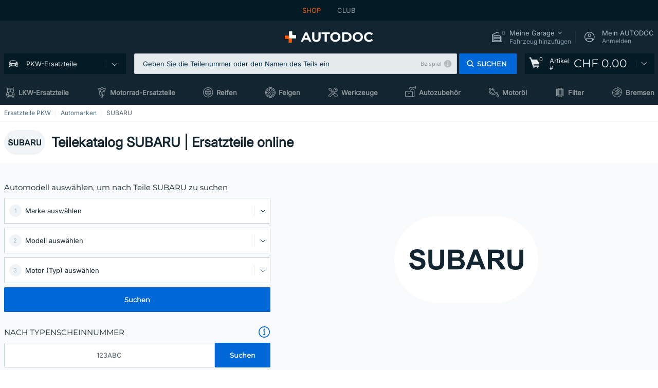

--- FILE ---
content_type: text/html; charset=UTF-8
request_url: https://www.auto-doc.ch/ersatzteile/subaru
body_size: 32733
content:
<!DOCTYPE html>
<html lang="de">
<head>
    <meta charset="utf-8">
    <title>Teilekatalog SUBARU | Ersatzteile in Original Qualität online bei AUTODOC Schweiz</title>
    <meta name="description" content="【MEGA ❗ ANGEBOT】⚡️ ➤ MAKER_NAME% Ersatzteile in Original Qualität kaufen ✓ ❗Riesige Auswahl ✚ Spitzenpreise für jedes Budget ✚ beste Marken ❗Versandkostenfrei ab CHF 300.00.">
    <meta name="keywords" content="">

        
    <meta name="viewport" content="width=device-width, initial-scale=1.0">
    <meta name="csrf-token" content="kmQaCD3aZysHjlGpeml3GH4kxxLRzpN5FtCgo1xh">
    <meta name="format-detection" content="telephone=no">
    <meta http-equiv="x-ua-compatible" content="ie=edge">
    <meta name="robots" content="index, follow">

    <link rel="canonical" href="https://www.auto-doc.ch/ersatzteile/subaru">
    <link rel="alternate" hreflang="de" href="https://www.autodoc.de/ersatzteile/subaru">
    <link rel="alternate" hreflang="fr-FR" href="https://www.auto-doc.fr/pieces-auto/subaru">
    <link rel="alternate" hreflang="es-ES" href="https://www.autodoc.es/recambios/subaru">
    <link rel="alternate" hreflang="en-GB" href="https://www.autodoc.co.uk/spares/subaru">
    <link rel="alternate" hreflang="it-IT" href="https://www.auto-doc.it/ricambi-auto/subaru">
    <link rel="alternate" hreflang="de-AT" href="https://www.auto-doc.at/ersatzteile/subaru">
    <link rel="alternate" hreflang="de-CH" href="https://www.auto-doc.ch/ersatzteile/subaru">
    <link rel="alternate" hreflang="pt-PT" href="https://www.auto-doc.pt/pecas-automoveis/subaru">
    <link rel="alternate" hreflang="nl-NL" href="https://www.autodoc.nl/onderdelen/subaru">
    <link rel="alternate" hreflang="da-DK" href="https://www.autodoc.dk/bildele/subaru">
    <link rel="alternate" hreflang="fi-FI" href="https://www.autodoc.fi/varaosat/subaru">
    <link rel="alternate" hreflang="sv-SE" href="https://www.autodoc.se/bildelar/subaru">
    <link rel="alternate" hreflang="pl-PL" href="https://www.autodoc.pl/autoczesci/subaru">
    <link rel="alternate" hreflang="cs-CZ" href="https://www.autodoc.cz/nahradni-dily/subaru">
    <link rel="alternate" hreflang="bg-BG" href="https://www.autodoc.bg/avtochasti/subaru">
    <link rel="alternate" hreflang="el-GR" href="https://www.autodoc.gr/antallaktika-aftokiniton/subaru">
    <link rel="alternate" hreflang="hu-HU" href="https://www.autodoc.hu/alkatresz/subaru">
    <link rel="alternate" hreflang="et-EE" href="https://www.autodoc.ee/varuosad/subaru">
    <link rel="alternate" hreflang="lv-LV" href="https://www.autodoc.lv/rezerves-dalas/subaru">
    <link rel="alternate" hreflang="sk-SK" href="https://www.autodoc.sk/auto-diely/subaru">
    <link rel="alternate" hreflang="lt-LT" href="https://www.autodoc.lt/dalys/subaru">
    <link rel="alternate" hreflang="sl-SI" href="https://www.autodoc.si/avtodeli/subaru">
    <link rel="alternate" hreflang="de-LU" href="https://www.autodoc.lu/ersatzteile/subaru">
    <link rel="alternate" hreflang="nl-BE" href="https://www.autodoc.be/onderdelen/subaru">
    <link rel="alternate" hreflang="no-NO" href="https://www.autodoc.co.no/bildeler/subaru">
    <link rel="alternate" hreflang="ro-RO" href="https://www.autodoc24.ro/piese-auto/subaru">
    <link rel="alternate" hreflang="fr-BE" href="https://www.auto-doc.be/pieces-auto/subaru">
    <link rel="alternate" hreflang="en-IE" href="https://www.auto-doc.ie/spares/subaru">
    <link rel="alternate" hreflang="fr-CH" href="https://www.autodoc24.ch/pieces-auto/subaru">
    <link rel="alternate" hreflang="en-DE" href="https://www.autodoc.parts/spares/subaru">
    <link rel="alternate" hreflang="en-FR" href="https://www.autodoc24.fr/spares/subaru">
    <link rel="alternate" hreflang="en-IT" href="https://www.autodoc24.it/spares/subaru">
    <link rel="alternate" hreflang="en-NL" href="https://www.autodoc24.nl/spares/subaru">
            
    <link href="/assets/54eb94/css/vendor.css?id=c584094dbf87722b988bc196510f004e" media="screen" rel="stylesheet" type="text/css">
    <link href="/assets/54eb94/css/app.css?id=56e90c19d008ab6b45022f00f7d2669e" media="screen" rel="stylesheet" type="text/css">
    <link rel="apple-touch-icon-precomposed" sizes="57x57" href="/assets/54eb94/images/apple-touch-icon-57x57.png">
    <link rel="apple-touch-icon-precomposed" sizes="114x114" href="/assets/54eb94/images/apple-touch-icon-114x114.png">
    <link rel="apple-touch-icon-precomposed" sizes="72x72" href="/assets/54eb94/images/apple-touch-icon-72x72.png">
    <link rel="apple-touch-icon-precomposed" sizes="144x144" href="/assets/54eb94/images/apple-touch-icon-144x144.png">
    <link rel="apple-touch-icon-precomposed" sizes="60x60" href="/assets/54eb94/images/apple-touch-icon-60x60.png">
    <link rel="apple-touch-icon-precomposed" sizes="120x120" href="/assets/54eb94/images/apple-touch-icon-120x120.png">
    <link rel="apple-touch-icon-precomposed" sizes="76x76" href="/assets/54eb94/images/apple-touch-icon-76x76.png">
    <link rel="apple-touch-icon-precomposed" sizes="152x152" href="/assets/54eb94/images/apple-touch-icon-152x152.png">
    <link rel="icon" type="image/png" sizes="196x196" href="/assets/54eb94/images/favicon-196x196.png">
    <link rel="icon" type="image/png" sizes="96x96" href="/assets/54eb94/images/favicon-96x96.png">
    <link rel="icon" type="image/png" sizes="32x32" href="/assets/54eb94/images/favicon-32x32.png">
    <link rel="icon" type="image/png" sizes="16x16" href="/assets/54eb94/images/favicon-16x16.png">
    <link rel="icon" type="image/png" sizes="128x128" href="/assets/54eb94/images/favicon-128.png">
    <!-- a.1 -->
<meta data-bing-key-tracker name="msvalidate.01" content="6C45369F110BCE52D1CA91A29BCC5EFE">

        <!-- a.2 -->
<script data-safe-params>
  window.safeParams = {};

  (function () {
    window.safeParams = {
      getUrlParams: function () {
        const currentParams = new URLSearchParams(window.location.search);
        const relevantParams = new URLSearchParams();
        const parametersList = ["awc","tduid","tagtag_uid","source","kk","s24clid","tb_prm","fbclid","gclid","wbraid","gbraid","braid","msclkid","cnxclid","zanpid","siteid","rtbhc","ranMID","ranEAID","wgu","wgexpiry","utm_source","utm_medium","utm_campaign","utm_term","utm_content"];

        for (const [key, value] of currentParams) {
          if (parametersList.includes(key)) {
            relevantParams.append(key, value);
          }
        }

        return relevantParams;
      },
      getTrackingParams: function getTrackingParams (url, params) {
        if (!params.toString()) {
          return url;
        }

        const targetUrl = new URL(url, window.location.origin);
        for (const [key, value] of params) {
          if (!targetUrl.searchParams.has(key)) {
            targetUrl.searchParams.set(key, value);
          }
        }
        return targetUrl.toString();
      },
      isInternalLink: function (url) {
        try {
          const targetUrl = new URL(url, window.location.origin);
          if (targetUrl.protocol.match(/^(mailto|tel|javascript):/i)) {
            return false;
          }
          return targetUrl.origin === window.location.origin;
        } catch (e) {
          return false;
        }
      },
    };

    function initParamsManager () {
      const savedParams = window.safeParams.getUrlParams();

      if (!savedParams.toString()) {
        console.log('no params to save');
        return;
      }

      function processNewLinks (mutations) {
        mutations.forEach(mutation => {
          mutation.addedNodes.forEach(node => {
            if (node.nodeType === Node.ELEMENT_NODE) {
              node.querySelectorAll('a, [data-link]').forEach(element => {
                const url = element.tagName === 'A' ? element.href : element.dataset.link;

                if (window.safeParams.isInternalLink(url)) {
                  const processedUrl = window.safeParams.getTrackingParams(url, savedParams);

                  if (element.tagName === 'A') {
                    element.href = processedUrl;
                  } else {
                    element.dataset.link = processedUrl;
                  }
                }
              });
            }
          });
        });
      }

      const observer = new MutationObserver(processNewLinks);
      observer.observe(document.body, {
        childList: true,
        subtree: true,
      });

      document.querySelectorAll('a, [data-link]').forEach(element => {
        const url = element.tagName === 'A' ? element.href : element.dataset.link;

        if (window.safeParams.isInternalLink(url)) {
          const processedUrl = window.safeParams.getTrackingParams(url, savedParams);

          if (element.tagName === 'A') {
            element.href = processedUrl;
          } else {
            element.dataset.link = processedUrl;
          }
        }
      });
    }

    document.addEventListener('setTermsCookiesChoose', function (e) {
      if (e.detail?.allAnalyticsCookies !== 'denied' || e.detail?.allMarketingCookies !== 'denied') {
        initParamsManager();
      }
    });
  })();
</script>

</head>
<body>
<!-- a.3 -->
<div style="display:none" data-session-start></div>

<script>
        window.popupSettings = JSON.parse('{\u0022forgot-password\u0022:{\u0022id\u0022:\u0022c6608e5d-e436-4c2a-9175-7d9d79429f40\u0022,\u0022type\u0022:\u0022forgot-password\u0022,\u0022status\u0022:1,\u0022name\u0022:\u0022Forgot password\u0022,\u0022priority\u0022:500,\u0022timeout\u0022:0,\u0022routes\u0022:{\u0022allowed\u0022:[],\u0022disallowed\u0022:[]},\u0022settings\u0022:{\u0022status\u0022:1,\u0022priority\u0022:0},\u0022projectIds\u0022:[218,228,229,230,231,232,233,234,235,236,237,238,239,240,241,242,243,244,245,246,247,248,249,250,251,252,268,719,720,833,893,923,983,984,985],\u0022triggerTypes\u0022:[0],\u0022userType\u0022:0,\u0022createdAt\u0022:\u00222025-12-18T15:24:01.686\u0022,\u0022updatedAt\u0022:\u00222025-12-25T23:03:05.621\u0022},\u0022simple-popup\u0022:{\u0022id\u0022:\u002269d516a7-8ae2-460d-af6d-de578709b84d\u0022,\u0022type\u0022:\u0022simple-popup\u0022,\u0022status\u0022:1,\u0022name\u0022:\u0022Simple popup settings (default)\u0022,\u0022priority\u0022:500,\u0022timeout\u0022:0,\u0022routes\u0022:{\u0022allowed\u0022:[],\u0022disallowed\u0022:[]},\u0022settings\u0022:{\u0022status\u0022:1,\u0022priority\u0022:0},\u0022projectIds\u0022:[218,228,229,230,231,232,233,234,235,236,237,238,239,240,241,242,243,244,245,246,247,248,249,250,251,252,268,719,720,833,893,923,985,984,983],\u0022triggerTypes\u0022:[0],\u0022userType\u0022:2,\u0022createdAt\u0022:\u00222025-12-18T15:38:38.051\u0022,\u0022updatedAt\u0022:\u00222025-12-25T23:14:07.819\u0022},\u0022cookies-popup\u0022:{\u0022id\u0022:\u00223b241101-e2bb-4255-8caf-4136c566a967\u0022,\u0022type\u0022:\u0022cookies-popup\u0022,\u0022status\u0022:1,\u0022name\u0022:\u0022Cookie PopUp Main\u0022,\u0022priority\u0022:800,\u0022timeout\u0022:0,\u0022routes\u0022:{\u0022allowed\u0022:[],\u0022disallowed\u0022:[\u0022basketRecovery\u0022,\u0022basketRecoveryByWpn\u0022,\u0022basket_alldata_redirect\u0022,\u0022basket_shipping_redirect\u0022,\u0022basket_guest_alldata_redirect\u0022,\u0022cart\u0022,\u0022cartAccount\u0022,\u0022cartAddress\u0022,\u0022cartAddressGuest\u0022,\u0022cartAllData\u0022,\u0022cartAllDataGuest\u0022,\u0022cartLogin\u0022,\u0022cartPayments\u0022,\u0022cartPaymentsGuest\u0022,\u0022cartSetPayments\u0022,\u0022cartSetPaymentsGuest\u0022,\u0022cartSubscriptionPayments\u0022,\u0022paylink_adyen_bancontact\u0022,\u0022paylink_adyen_credit_card\u0022,\u0022paylink_be2bill\u0022,\u0022paylink_be2bill_oney_checkout\u0022,\u0022paylink_braintree_creditcards\u0022,\u0022paylink_handler\u0022,\u0022paylink_klarna\u0022,\u0022paylink_klarna_billie\u0022,\u0022paylink_klarnacheckout\u0022,\u0022paylink_ps_adyen_credit_card\u0022,\u0022paylink_trustly\u0022,\u0022payment_add\u0022,\u0022payment_adyen_bancontact\u0022,\u0022payment_adyen_credit_card\u0022,\u0022payment_be2bill\u0022,\u0022payment_be2bill_oney_checkout\u0022,\u0022payment_braintree_creditcards\u0022,\u0022payment_handler\u0022,\u0022payment_klarna\u0022,\u0022payment_klarna_billie\u0022,\u0022payment_klarnacheckout\u0022,\u0022payment_ps_adyen_credit_card\u0022,\u0022payment_trustly\u0022,\u0022subscriptionCart\u0022,\u0022subscription_adyen_bancontact\u0022,\u0022subscription_adyen_credit_card\u0022,\u0022subscription_be2bill\u0022,\u0022subscription_be2bill_oney_checkout\u0022,\u0022subscription_braintree_creditcards\u0022,\u0022subscription_handler\u0022,\u0022subscription_klarna\u0022,\u0022subscription_klarna_billie\u0022,\u0022subscription_klarnacheckout\u0022,\u0022subscription_ps_adyen_credit_card\u0022,\u0022subscription_trustly\u0022]},\u0022settings\u0022:{\u0022status\u0022:1,\u0022priority\u0022:0},\u0022projectIds\u0022:[218,228,229,230,231,232,233,234,235,236,237,238,239,240,241,242,243,244,245,246,247,248,249,250,251,252,268,719,720,833,893,983,984,985,923],\u0022triggerTypes\u0022:[1,0],\u0022userType\u0022:2,\u0022createdAt\u0022:\u00221999-12-31T22:00:00\u0022,\u0022updatedAt\u0022:\u00222026-01-07T16:34:36.202\u0022},\u0022login-popup\u0022:{\u0022id\u0022:\u00229fcb6af2-297d-4eee-87ee-2c19c3b41007\u0022,\u0022type\u0022:\u0022login-popup\u0022,\u0022status\u0022:1,\u0022name\u0022:\u0022Login popup\u0022,\u0022priority\u0022:500,\u0022timeout\u0022:0,\u0022routes\u0022:{\u0022allowed\u0022:[],\u0022disallowed\u0022:[]},\u0022settings\u0022:{\u0022status\u0022:1,\u0022priority\u0022:0},\u0022projectIds\u0022:[218,228,229,230,231,232,233,234,235,236,237,238,239,240,241,242,243,244,245,246,247,248,249,250,251,252,268,719,720,833,893,923,983,984,985],\u0022triggerTypes\u0022:[0],\u0022userType\u0022:0,\u0022createdAt\u0022:\u00222025-12-18T15:11:35.206\u0022,\u0022updatedAt\u0022:\u00222026-01-09T11:42:01.404\u0022},\u0022not-found-car\u0022:{\u0022id\u0022:\u00225b0df7ab-49f2-4647-a827-05298ecbd6de\u0022,\u0022type\u0022:\u0022not-found-car\u0022,\u0022status\u0022:1,\u0022name\u0022:\u0022Car not found\u0022,\u0022priority\u0022:500,\u0022timeout\u0022:0,\u0022routes\u0022:{\u0022allowed\u0022:[],\u0022disallowed\u0022:[]},\u0022settings\u0022:{\u0022status\u0022:1,\u0022priority\u0022:0},\u0022projectIds\u0022:[218,228,229,230,231,232,233,234,235,236,237,238,239,240,241,242,243,244,245,246,247,248,249,250,251,252,268,719,720,833,893,983,984,985,923],\u0022triggerTypes\u0022:[0],\u0022userType\u0022:2,\u0022createdAt\u0022:\u00222025-12-18T15:30:22.898\u0022,\u0022updatedAt\u0022:\u00222026-01-09T10:32:17.011\u0022},\u0022selector-popup\u0022:{\u0022id\u0022:\u0022673a344d-1152-4490-bb78-522a0809498f\u0022,\u0022type\u0022:\u0022selector-popup\u0022,\u0022status\u0022:1,\u0022name\u0022:\u0022Selector\u0022,\u0022priority\u0022:600,\u0022timeout\u0022:0,\u0022routes\u0022:{\u0022allowed\u0022:[],\u0022disallowed\u0022:[]},\u0022settings\u0022:{\u0022status\u0022:1,\u0022priority\u0022:0},\u0022projectIds\u0022:[218,228,229,230,231,232,233,234,235,236,237,238,239,240,241,242,243,244,245,246,247,248,249,250,251,252,268,719,720,833,893,923,983,984,985],\u0022triggerTypes\u0022:[0],\u0022userType\u0022:2,\u0022createdAt\u0022:\u00222025-12-18T15:25:55.839\u0022,\u0022updatedAt\u0022:\u00222026-01-08T11:18:15.985\u0022},\u0022selector-profile-tab\u0022:{\u0022id\u0022:\u0022fd00580e-42f3-4de7-94f8-52a9e9dfa0df\u0022,\u0022type\u0022:\u0022selector-profile-tab\u0022,\u0022status\u0022:1,\u0022name\u0022:\u0022Selector profile tab (Garage selector)\u0022,\u0022priority\u0022:500,\u0022timeout\u0022:0,\u0022routes\u0022:{\u0022allowed\u0022:[],\u0022disallowed\u0022:[]},\u0022settings\u0022:{\u0022status\u0022:1,\u0022priority\u0022:0},\u0022projectIds\u0022:[218,228,229,230,231,232,233,234,235,236,237,238,239,240,241,242,243,244,245,246,247,248,249,250,251,252,268,719,720,833,893,983,984,985,923],\u0022triggerTypes\u0022:[0],\u0022userType\u0022:2,\u0022createdAt\u0022:\u00222025-12-18T15:40:22.563\u0022,\u0022updatedAt\u0022:\u00222026-01-12T13:15:51.219\u0022},\u0022google-one-tap\u0022:{\u0022id\u0022:\u002277268690-05da-45d6-96c9-3f2482875db3\u0022,\u0022type\u0022:\u0022google-one-tap\u0022,\u0022status\u0022:1,\u0022name\u0022:\u0022Google One Tap popup (Google login)\u0022,\u0022priority\u0022:700,\u0022timeout\u0022:0,\u0022routes\u0022:{\u0022allowed\u0022:[],\u0022disallowed\u0022:[\u0022basketRecoveryByWpn\u0022,\u0022basketRecovery\u0022,\u0022cart\u0022,\u0022cartAccount\u0022,\u0022cartAddress\u0022,\u0022cartAddressGuest\u0022,\u0022cartAllData\u0022,\u0022cartAllDataGuest\u0022,\u0022cartLogin\u0022,\u0022cartPayments\u0022,\u0022cartPaymentsGuest\u0022,\u0022cartSetPayments\u0022,\u0022cartSetPaymentsGuest\u0022,\u0022cartSubscriptionPayments\u0022,\u0022paylink_adyen_bancontact\u0022,\u0022paylink_adyen_credit_card\u0022,\u0022paylink_be2bill\u0022,\u0022paylink_be2bill_oney_checkout\u0022,\u0022paylink_braintree_creditcards\u0022,\u0022paylink_handler\u0022,\u0022paylink_klarna_billie\u0022,\u0022paylink_klarna\u0022,\u0022paylink_klarnacheckout\u0022,\u0022paylink_ps_adyen_credit_card\u0022,\u0022paylink_trustly\u0022,\u0022payment_add\u0022,\u0022payment_adyen_bancontact\u0022,\u0022payment_adyen_credit_card\u0022,\u0022payment_be2bill\u0022,\u0022payment_be2bill_oney_checkout\u0022,\u0022payment_braintree_creditcards\u0022,\u0022payment_handler\u0022,\u0022payment_klarna\u0022,\u0022payment_klarna_billie\u0022,\u0022payment_klarnacheckout\u0022,\u0022payment_ps_adyen_credit_card\u0022,\u0022payment_trustly\u0022,\u0022subscriptionCart\u0022,\u0022subscription_adyen_bancontact\u0022,\u0022subscription_adyen_credit_card\u0022,\u0022subscription_be2bill\u0022,\u0022subscription_be2bill_oney_checkout\u0022,\u0022subscription_braintree_creditcards\u0022,\u0022subscription_handler\u0022,\u0022subscription_klarna\u0022,\u0022subscription_klarna_billie\u0022,\u0022subscription_klarnacheckout\u0022,\u0022subscription_ps_adyen_credit_card\u0022,\u0022subscription_trustly\u0022]},\u0022settings\u0022:{\u0022status\u0022:1,\u0022priority\u0022:0},\u0022projectIds\u0022:[218,228,229,230,231,232,233,234,235,236,237,238,239,240,241,242,243,244,245,246,247,248,249,250,251,252,268,719,720,833,893,983,984,985,923],\u0022triggerTypes\u0022:[1],\u0022userType\u0022:0,\u0022createdAt\u0022:\u00222025-12-18T15:49:54.611\u0022,\u0022updatedAt\u0022:\u00222026-01-07T13:56:14.309\u0022},\u0022register-popup\u0022:{\u0022id\u0022:\u002261a4e42a-d5f1-4d1b-b61b-467a9f0cd2e1\u0022,\u0022type\u0022:\u0022register-popup\u0022,\u0022status\u0022:1,\u0022name\u0022:\u0022Register popup\u0022,\u0022priority\u0022:500,\u0022timeout\u0022:0,\u0022routes\u0022:{\u0022allowed\u0022:[],\u0022disallowed\u0022:[]},\u0022settings\u0022:{\u0022status\u0022:1,\u0022priority\u0022:0},\u0022projectIds\u0022:[218,228,229,230,231,232,233,234,235,236,237,238,239,240,241,242,243,244,245,246,247,248,249,250,251,252,268,719,720,833,893,923,985,984,983],\u0022triggerTypes\u0022:[0],\u0022userType\u0022:0,\u0022createdAt\u0022:\u00222025-12-18T15:12:50.028\u0022,\u0022updatedAt\u0022:\u00222025-12-25T23:02:35.62\u0022},\u0022sidebar-key-characteristics\u0022:{\u0022id\u0022:\u0022e5062320-330d-4b09-b5e8-d2828f87310d\u0022,\u0022type\u0022:\u0022sidebar-key-characteristics\u0022,\u0022status\u0022:1,\u0022name\u0022:\u0022Sidebar key characteristics\u0022,\u0022priority\u0022:900,\u0022timeout\u0022:0,\u0022routes\u0022:{\u0022allowed\u0022:[],\u0022disallowed\u0022:[]},\u0022settings\u0022:{\u0022status\u0022:1,\u0022priority\u0022:0},\u0022projectIds\u0022:[218,228,229,230,231,232,233,234,235,236,237,238,239,240,241,242,243,244,245,246,247,248,249,250,251,252,268,719,720,833,893,983,984,985,923],\u0022triggerTypes\u0022:[2],\u0022userType\u0022:2,\u0022createdAt\u0022:\u00222025-12-18T15:57:38.023\u0022,\u0022updatedAt\u0022:\u00222026-01-08T13:30:19.351\u0022},\u0022interstitial-banner\u0022:{\u0022id\u0022:\u0022646702a5-2c59-4fde-bcc4-c5a4f4ecc9ec\u0022,\u0022type\u0022:\u0022interstitial-banner\u0022,\u0022status\u0022:1,\u0022name\u0022:\u0022Interstitial banner\u0022,\u0022priority\u0022:900,\u0022timeout\u0022:0,\u0022routes\u0022:{\u0022allowed\u0022:[],\u0022disallowed\u0022:[\u0022payment_add\u0022,\u0022payment_handler\u0022,\u0022payment_be2bill\u0022,\u0022payment_klarna\u0022,\u0022payment_klarnacheckout\u0022,\u0022payment_klarna_billie\u0022,\u0022payment_trustly\u0022,\u0022payment_braintree_creditcards\u0022,\u0022paylink_handler\u0022,\u0022paylink_be2bill\u0022,\u0022paylink_klarna\u0022,\u0022paylink_klarnacheckout\u0022,\u0022paylink_trustly\u0022,\u0022paylink_braintree_creditcards\u0022,\u0022subscription_handler\u0022,\u0022subscription_be2bill\u0022,\u0022subscription_klarna\u0022,\u0022subscription_klarnacheckout\u0022,\u0022subscription_trustly\u0022,\u0022subscription_braintree_creditcards\u0022,\u0022cart\u0022,\u0022cartAllData\u0022,\u0022cartAllDataGuest\u0022,\u0022cartAccount\u0022,\u0022cartLogin\u0022,\u0022cartAddress\u0022,\u0022cartAddressGuest\u0022,\u0022cartPayments\u0022,\u0022cartPaymentsGuest\u0022,\u0022cartSetPayments\u0022,\u0022cartSetPaymentsGuest\u0022,\u0022basketRecoveryByWpn\u0022,\u0022basketRecovery\u0022,\u0022payment_adyen_credit_card\u0022,\u0022payment_adyen_bancontact\u0022,\u0022return_return\u0022]},\u0022settings\u0022:{\u0022status\u0022:1,\u0022priority\u0022:0},\u0022projectIds\u0022:[218,228,229,230,231,232,233,234,235,236,237,238,239,240,241,242,243,244,245,246,247,248,249,250,251,252,268,719,720,833,893,923,983,984,985],\u0022triggerTypes\u0022:[1],\u0022userType\u0022:2,\u0022createdAt\u0022:\u00222025-12-18T16:18:49.003\u0022,\u0022updatedAt\u0022:\u00222025-12-25T23:30:11.07\u0022},\u0022login-before-wishlist-add\u0022:{\u0022id\u0022:\u002288960085-9b57-4a27-a586-2a01c0eedf98\u0022,\u0022type\u0022:\u0022login-before-wishlist-add\u0022,\u0022status\u0022:1,\u0022name\u0022:\u0022Login before wishlist add\u0022,\u0022priority\u0022:500,\u0022timeout\u0022:0,\u0022routes\u0022:{\u0022allowed\u0022:[],\u0022disallowed\u0022:[]},\u0022settings\u0022:{\u0022status\u0022:1,\u0022priority\u0022:0},\u0022projectIds\u0022:[218,228,229,230,231,232,233,234,235,236,237,238,239,240,241,242,243,244,245,246,247,248,249,250,251,252,268,719,720,833,893,983,984,985,923],\u0022triggerTypes\u0022:[0],\u0022userType\u0022:0,\u0022createdAt\u0022:\u00222025-12-18T16:17:05.533\u0022,\u0022updatedAt\u0022:\u00222026-01-08T12:47:50.844\u0022},\u0022product-add-to-cart-related\u0022:{\u0022id\u0022:\u00226e3dd388-dcc6-46d5-8ccb-025ac24b353e\u0022,\u0022type\u0022:\u0022product-add-to-cart-related\u0022,\u0022status\u0022:1,\u0022name\u0022:\u0022Related products\u0022,\u0022priority\u0022:700,\u0022timeout\u0022:0,\u0022routes\u0022:{\u0022allowed\u0022:[],\u0022disallowed\u0022:[\u0022accessories_listing\u0022,\u0022accessories_listing_brand\u0022,\u0022chemicals_listing_brand\u0022,\u0022chemicals_listing\u0022,\u0022compatibility_transaction\u0022,\u0022criterion_listing\u0022,\u0022index_accessories\u0022,\u0022motoroil_release\u0022,\u0022motoroil_viscosity\u0022,\u0022motoroil_viscosity_brand\u0022,\u0022oe_number\u0022,\u0022promotional_transaction\u0022,\u0022short_number\u0022,\u0022tools_listing\u0022,\u0022tools_listing_brand\u0022]},\u0022settings\u0022:{\u0022status\u0022:1,\u0022priority\u0022:0},\u0022projectIds\u0022:[218,228,229,230,231,232,233,234,235,236,237,238,239,240,241,242,243,244,245,246,247,248,249,250,251,252,268,719,720,833,893,923,983,984,985],\u0022triggerTypes\u0022:[5,0],\u0022userType\u0022:2,\u0022createdAt\u0022:\u00222025-12-18T15:33:56.811\u0022,\u0022updatedAt\u0022:\u00222025-12-29T12:35:21.806\u0022},\u0022mobile-app-bonus-popup\u0022:{\u0022id\u0022:\u0022aac5231b-55a2-450e-87ed-7bb9827c8d13\u0022,\u0022type\u0022:\u0022mobile-app-bonus-popup\u0022,\u0022status\u0022:1,\u0022name\u0022:\u0022Mobile app bonus popup after selector change\u0022,\u0022priority\u0022:500,\u0022timeout\u0022:0,\u0022routes\u0022:{\u0022allowed\u0022:[],\u0022disallowed\u0022:[]},\u0022settings\u0022:{\u0022status\u0022:1,\u0022priority\u0022:0},\u0022projectIds\u0022:[218,228,229,230,231,232,233,234,235,236,237,238,239,240,241,242,243,244,245,246,247,248,249,250,251,252,268,719,720,833,893,923,983,984,985],\u0022triggerTypes\u0022:[0],\u0022userType\u0022:2,\u0022createdAt\u0022:\u00222025-12-18T15:28:02.741\u0022,\u0022updatedAt\u0022:\u00222025-12-25T23:04:21.464\u0022}}');
    </script>
<div id="app"
            data-user-id="" data-cart-id="" data-ubi="" data-cart-count="0" data-maker-id="107" data-model-id="" data-car-id="" data-404-page="false" data-route-name="categories_maker" data-ab-test-type data-ab-test-group data-ab-test-keys data-ab-test-values
    >
<div class="header-wrap" data-header-wrap>
    <div class="header-cross-products">
    <div class="wrap">
        <ul class="header-cross-products__list">
                            <li>
                    <span class="header-cross-products__link active"
                                                    >
                        SHOP
                    </span>
                </li>
                            <li>
                    <span class="header-cross-products__link"
                           role="link" tabindex="0" data-link="https://club.auto-doc.ch/?to=%2F&amp;utm_source=www.auto-doc.ch&amp;utm_medium=referral&amp;utm_term=ch&amp;utm_content=categories_maker%7Cdesktop%7C&amp;utm_campaign=header_club " data-target="_blank"                           >
                        CLUB
                    </span>
                </li>
                    </ul>
    </div>
</div>

        <header class="header" >
        <div class="wrap">
            <div class="header__top">
                
                <div class="header__logo">
                                                <a href="https://www.auto-doc.ch/">
                                <img src="https://scdn.autodoc.de/static/logo/logo-light.svg"
                                     alt="AUTODOC Schweiz">
                            </a>                                    </div>
                <div class="header__top-right">
                    <div class="header__top-right-item header-garage " data-document-click-none
     data-garage-link="https://www.auto-doc.ch/ajax/get-garage-tooltip">
    <div class="header-garage__wrap" role="button" tabindex="0" data-show-tooltip-garage>
        <div class="header-garage__icon">
            <svg class='base-svg' role='none'>
                <use xlink:href='/assets/54eb94/images/icon-sprite-bw.svg#sprite-garage-icon-bw'></use>
            </svg>
            <span class="header-garage__amount" data-cart-count="0">0</span>
        </div>
        <div class="header-garage__text">
            <span class="header-garage__text-title">Meine Garage</span>
                            <div class="header-garage__text-brand">
                    Fahrzeug hinzufügen                </div>
                    </div>
    </div>
    <div class="header-garage__tooltip" data-tooltip-mouseleave data-tooltip-garage data-garage-tooltip-container
        data-garage-cars="0"
    >
    </div>
</div>
                                                                <div class="header__top-right-item header-login js-login-popup" data-login-show role="button" tabindex="0">
                            <div class="header-login__icon">
                                <svg class='base-svg' role='none'>
                                    <use
                                        xlink:href='/assets/54eb94/images/icon-sprite-bw.svg#sprite-user-icon-bw'></use>
                                </svg>
                            </div>
                            <div class="header-login__text">
                                <span class="header-login__text-title">Mein AUTODOC</span>
                                Anmelden                            </div>
                        </div>
                                    </div>
                <div data-header-top-right></div>
            </div>
            <div class="header__panel">
    <div class="header-menu" data-burger-mobile
         data-current-subdomain="" tabindex="0" role="button">
        <div class="header-menu__desk" data-header-menu-link>
                                <svg class='header-menu__desk-icon base-svg' role='none'>
                        <use xlink:href='/assets/54eb94/images/icon-sprite-bw.svg#sprite-car-icon-full-bw'></use>
                    </svg>
                    <a href="https://www.auto-doc.ch/autoteile" class="header-menu__desk-title"
                        data-image="/assets/54eb94/images/icon-sprite-bw.svg#sprite-car-icon-full-bw" tabindex="-1">
                        PKW-Ersatzteile                    </a>                    </div>
        <div class="header-menu__mobile">
            <svg class='base-svg' role='none'>
                <use xlink:href='/assets/54eb94/images/icon-sprite-bw.svg#sprite-burger-icon-bw'></use>
            </svg>
        </div>
    </div>

    <div class="header-search-wrap header-search-wrap--categories" data-mobile-search-wrap data-mobile-search-wrap-categories data-document-click-none>
    <div class="header-search" data-mobile-search>
        <div class="header-search__overlay-wrap" data-hide-autocomplete>
            <div class="header-search__overlay"></div>
        </div>
        <form method="get" action="https://www.auto-doc.ch/search" class="header-search__wrap" data-header-search-wrap data-autocomplete-form>
            <div class="header-search__tag" data-autocomplete-top-tags></div>
            <div class="header-search__close" data-hide-autocomplete></div>
            <div class="header-search__input">
                <div class="header-search__input-wrap" data-search-autocomplete-wrapper>
                    <input type="text"
                           class="form-input"
                           name="keyword"
                           value=""
                           placeholder="Geben Sie die Teilenummer oder den Namen des Teils ein"
                           autocomplete="off"
                           data-show-autocomplete
                           data-show-autocomplete-overlay
                           data-search-autocomplete-input
                    >
                    <div class="header-search__clear" data-search-clear-input tabindex="0" role="button"></div>
                    <div class="header-search__example" role="button" tabindex="0" data-search-show-example data-popup-search-example-btn>Beispiel</div>
                </div>
            </div>
            <span class="header-search__button btn btn--md" role="button" tabindex="0" data-search-submit-button>
                <svg role='none'>
                    <use xlink:href="/assets/54eb94/images/icon-sprite-bw.svg#sprite-search-icon-bw"></use>
                </svg>
                <span>Suchen</span>
            </span>
        </form>
    </div>
</div>

    <span class="header-show-mob" data-show-autocomplete tabindex="0" role="button">
        <svg role='none'>
            <use xlink:href="/assets/54eb94/images/icon-sprite-bw.svg#sprite-search-icon-bw"></use>
        </svg>
    </span>
    <div class="header-cart"
     data-header-cart
     
     
     data-header-cart-middle
     role="link"
     tabindex="0"
     data-link="https://www.auto-doc.ch/basket">
    <script>var ubi = '';</script>
    <div class="header-cart__icon">
    <svg class="base-svg" role='none'>
        <use xlink:href="/assets/54eb94/images/icon-sprite-bw.svg#sprite-basket-icon-bw"></use>
    </svg>
    <span class="header-cart__amount" data-cart-count-products="0">0</span>
</div>
<div class="header-cart__text">
    Artikel <span class="header-cart__text-number">#</span>
</div>
<div class="header-cart__total" data-order-sum="0">
    CHF 0.00
</div>
    <div class="header-cart__tooltip" data-header-cart-tooltip>
            <div class="header-cart__tooltip-empty">Ihr Warenkorb ist leer</div>

            </div>
</div>
</div>
            <nav>
    <ul class="header-nav">
                    <li class="header-nav__item">
                <svg class="header-nav__icon base-svg" role='none'>
                    <use xlink:href="/assets/54eb94/images/icon-sprite-bw.svg#sprite-truck-empty-bw"></use>
                </svg>
                <a href="https://lkwteile.auto-doc.ch/" data-parent-id="200000" class="header-nav__link">
                LKW-Ersatzteile
                </a>            </li>
                    <li class="header-nav__item">
                <svg class="header-nav__icon base-svg" role='none'>
                    <use xlink:href="/assets/54eb94/images/icon-sprite-bw.svg#sprite-moto-empty-bw"></use>
                </svg>
                <a href="https://moto.auto-doc.ch/" data-parent-id="43000" class="header-nav__link">
                Motorrad-Ersatzteile
                </a>            </li>
                    <li class="header-nav__item">
                <svg class="header-nav__icon base-svg" role='none'>
                    <use xlink:href="/assets/54eb94/images/icon-sprite-bw.svg#sprite-tyres-icon-bw"></use>
                </svg>
                <span role="link" tabindex="0" data-link="https://www.auto-doc.ch/reifen" data-parent-id="23208" class="header-nav__link">
                Reifen
                </span>            </li>
                    <li class="header-nav__item">
                <svg class="header-nav__icon base-svg" role='none'>
                    <use xlink:href="/assets/54eb94/images/icon-sprite-bw.svg#sprite-rims-bw"></use>
                </svg>
                <a href="https://www.auto-doc.ch/felgen" data-parent-id="90000" class="header-nav__link">
                Felgen
                </a>            </li>
                    <li class="header-nav__item">
                <svg class="header-nav__icon base-svg" role='none'>
                    <use xlink:href="/assets/54eb94/images/icon-sprite-bw.svg#sprite-tools-icon-bw"></use>
                </svg>
                <a href="https://www.auto-doc.ch/werkzeuge" data-parent-id="36000" class="header-nav__link">
                Werkzeuge
                </a>            </li>
                    <li class="header-nav__item">
                <svg class="header-nav__icon base-svg" role='none'>
                    <use xlink:href="/assets/54eb94/images/icon-sprite-bw.svg#sprite-misc-icon-bw"></use>
                </svg>
                <a href="https://www.auto-doc.ch/autozubehoer" data-parent-id="33000" class="header-nav__link">
                Autozubehör
                </a>            </li>
                    <li class="header-nav__item">
                <svg class="header-nav__icon base-svg" role='none'>
                    <use xlink:href="/assets/54eb94/images/icon-sprite-bw.svg#sprite-oil-icon-bw"></use>
                </svg>
                <a href="https://www.auto-doc.ch/motorenoel" data-parent-id="12094" class="header-nav__link">
                Motoröl
                </a>            </li>
                    <li class="header-nav__item">
                <svg class="header-nav__icon base-svg" role='none'>
                    <use xlink:href="/assets/54eb94/images/icon-sprite-bw.svg#sprite-filters-icon-bw"></use>
                </svg>
                <a href="https://www.auto-doc.ch/autoteile/filter" data-parent-id="10105" class="header-nav__link">
                Filter
                </a>            </li>
                    <li class="header-nav__item">
                <svg class="header-nav__icon base-svg" role='none'>
                    <use xlink:href="/assets/54eb94/images/icon-sprite-bw.svg#sprite-brackes-icon-bw"></use>
                </svg>
                <a href="https://www.auto-doc.ch/autoteile/bremsanlage" data-parent-id="10106" class="header-nav__link">
                Bremsen
                </a>            </li>
            </ul>
</nav>
        </div>
            </header>

</div>
<main class="" id="main"  >
    <div class="app-left-banner app-left-banner--under-overlay" data-app-left-banner data-removed-dom-element>
</div>
            <div data-popup-live-chat-wrapper></div>

            <div class="head-page head-page--icon">
        <nav class="breadcrumbs swipe">
        <script type="application/ld+json">{
    "@context": "https://schema.org",
    "@type": "BreadcrumbList",
    "itemListElement": [
        {
            "@type": "ListItem",
            "position": 1,
            "item": {
                "@type": "Thing",
                "name": "Ersatzteile PKW",
                "@id": "https://www.auto-doc.ch/#maker"
            }
        },
        {
            "@type": "ListItem",
            "position": 2,
            "item": {
                "@type": "Thing",
                "name": "Automarken",
                "@id": "https://www.auto-doc.ch/ersatzteile"
            }
        },
        {
            "@type": "ListItem",
            "position": 3,
            "item": {
                "@type": "Thing",
                "name": "SUBARU"
            }
        }
    ]
}</script>        <ol class="wrap">
                            <li class="breadcrumbs__item">
                                            <a href="https://www.auto-doc.ch/#maker">
                        Ersatzteile PKW
                        </a>                                    </li>
                            <li class="breadcrumbs__item">
                                            <a href="https://www.auto-doc.ch/ersatzteile">
                        Automarken
                        </a>                                    </li>
                            <li class="breadcrumbs__item">
                                            SUBARU
                                    </li>
                    </ol>
    </nav>

        <div class="head-page__title wrap">
            <h1 class="head-page__name title-h1">Teilekatalog SUBARU | Ersatzteile online</h1>
            <div class="head-page__image">
                <img class="lazyload" src="https://scdn.autodoc.de/makers/107.svg"
                     data-srcset="https://scdn.autodoc.de/makers/107.svg"
                     srcset="https://www.auto-doc.ch/lazyload.php?width=70&amp;height=35"
                     alt="SUBARU Original Ersatzteile Katalog">
            </div>
        </div>
    </div>

    <div class="head-selector">
        <div class="wrap">
            <div class="row row-gap-16">
                <div class="col-12 col-lg-5">
                    <div class="search-car-box"
     data-selector-hint-wrapper
     data-ga4-selector-object="block"
     data-car-search-selector
     data-car-search-type="base"
     data-onboarding-type="selector"
     data-selector-hint-wrapper
>
        <div class="car-selector" data-selector data-car-selector-dropdown>
    <div class="car-selector__refresh-wrap hidden" data-selector-reset tabindex="0" role="button">
        <div class="car-selector__refresh">
            <svg class="base-svg" role='none'>
                <use xlink:href="/assets/54eb94/images/icon-sprite-bw.svg#sprite-refresh-icon-bw"></use>
            </svg>
        </div>
    </div>

            <div class="car-selector__title">Automodell auswählen, um nach Teile SUBARU zu suchen</div>
    
    
    <form class="car-selector__wrap" onsubmit="return false;" data-vehicle-form>
                        
        <div class="car-selector__wrap-form"
     data-selector-maker
     data-form-row
     data-kmtx="873"
>
    <input type="hidden" name="makerId" value="-1">
    <div class="car-selector__wrap-item">
        <div class="car-selector__form-select car-selector__form-select--dropdown form-select form-select--lg" data-selector-block data-selector-block-list-maker
             data-hint-anchor="form_maker_id">
            <div class="car-selector__dropdown-button" tabindex="0" data-dropdown-model-button="maker"><span>Marke auswählen</span></div>
            <div class="car-selector__dropdown-search" data-dropdown-model-search-parent="">
                <input class="car-selector__dropdown-search-input" data-dropdown-search-input="makers" data-dropdown-model-search="makers" type="text" placeholder="Suchen">
                <span class="car-selector__dropdown-search-clear" data-dropdown-search-clear=""></span>
            </div>
            <div class="car-selector__dropdown-wrap" data-dropdown-model-wrap="maker">
                <div class="car-selector__dropdown-wrap-top">
                    <div class="car-selector__dropdown-top-mob">
                        <span class="car-selector__dropdown-top-mob-arrow" data-dropdown-search-back="">
                            <svg role='none'>
                                <use xlink:href="/assets/54eb94/images/icon-sprite-bw.svg#sprite-right-arrow-icon-bw"></use>
                            </svg>
                        </span>
                        <span class="car-selector__dropdown-top-mob-heading">Marke auswählen</span>
                        <span class="car-selector__dropdown-top-mob-close" data-dropdown-search-close=""></span>
                    </div>
                    <div class="car-selector__dropdown-search d-lg-none d-block" data-dropdown-model-search-parent="">
                        <input class="car-selector__dropdown-search-input" data-dropdown-search-input="makers" data-dropdown-model-search="makers" type="text" placeholder="Suchen">
                        <span class="car-selector__dropdown-search-clear" data-dropdown-search-clear=""></span>
                    </div>
                </div>
                <div class="car-selector__dropdown-category other-header d-none">Sonstiges</div>
                <div class="car-selector__form-list" data-selector-dropdrow-list></div>
                <div class="car-selector__dropdown-no-results" data-dropdown-no-results="">Es wurden leider keine Treffer für Ihre Suchanfrage gefunden</div>
            </div>
        </div>
            </div>
    <div class="car-selector__error-text" data-error-message></div>
</div>

<div class="car-selector__wrap-form"
     data-selector-model
     data-form-row
     data-kmtx="995"
>
    <input type="hidden" name="modelId" value="-1">
    <div class="car-selector__wrap-item">
        <div class="car-selector__form-select car-selector__form-select--dropdown form-select form-select--lg" data-selector-block data-selector-block-list-model
             data-hint-anchor="form_model_id">
            <div class="car-selector__dropdown-button" tabindex="0" data-dropdown-model-button="model"><span>Modell auswählen</span></div>
            <div class="car-selector__dropdown-search" data-dropdown-model-search-parent="">
                <input class="car-selector__dropdown-search-input" data-dropdown-search-input="model" data-dropdown-model-search="model" type="text" placeholder="Suchen">
                <span class="car-selector__dropdown-search-clear" data-dropdown-search-clear=""></span>
            </div>
            <div class="car-selector__dropdown-wrap" data-dropdown-model-wrap="model">
                <div class="car-selector__dropdown-wrap-top">
                    <div class="car-selector__dropdown-top-mob">
                        <span class="car-selector__dropdown-top-mob-arrow" data-dropdown-search-back="">
                            <svg role='none'>
                                <use xlink:href="/assets/54eb94/images/icon-sprite-bw.svg#sprite-right-arrow-icon-bw"></use>
                            </svg>
                        </span>
                        <span class="car-selector__dropdown-top-mob-heading">Modell auswählen</span>
                        <span class="car-selector__dropdown-top-mob-close" data-dropdown-search-close=""></span>
                    </div>
                    <div class="car-selector__dropdown-search" data-dropdown-model-search-parent="">
                        <input class="car-selector__dropdown-search-input" data-dropdown-search-input="model" data-dropdown-model-search="model" type="text" placeholder="Suchen">
                        <span class="car-selector__dropdown-search-clear" data-dropdown-search-clear=""></span>
                    </div>
                </div>
                <div class="car-selector__dropdown-category popular-header">Beliebte Modelle</div>
                <div class="car-selector__dropdown-category regular-header d-none">Alle Modelle (alphabetisch)</div>
                <div class="car-selector__dropdown-category other-header d-none">Sonstiges</div>
                <div class="car-selector__form-list" data-selector-dropdrow-list></div>
                <div class="car-selector__dropdown-no-results" data-dropdown-no-results="">Es wurden leider keine Treffer für Ihre Suchanfrage gefunden</div>
            </div>
        </div>
                    <div class="car-selector-tooltip" data-single-tooltip data-car-selector-tooltip>
                <div class="car-selector-tooltip__close" data-tooltip-close data-close-forever tabindex="0" role="button"></div>
            </div>
            </div>
    <div class="car-selector__error-text" data-error-message></div>
</div>

<div class="car-selector__wrap-form"
     data-selector-car
     data-form-row
     data-kmtx="996"
>
    <input type="hidden" name="carId" value="-1">
    <div class="car-selector__wrap-item">
        <div class="car-selector__form-select car-selector__form-select--dropdown form-select form-select--lg" data-selector-block data-selector-block-list-car
             data-hint-anchor="form_car_id">
            <div class="car-selector__dropdown-button" tabindex="0" data-dropdown-model-button="car"><span>Motor (Typ) auswählen</span></div>
            <div class="car-selector__dropdown-search" data-dropdown-model-search-parent="">
                <input class="car-selector__dropdown-search-input" data-dropdown-search-input="car" data-dropdown-model-search="car" type="text" placeholder="Suchen">
                <span class="car-selector__dropdown-search-clear" data-dropdown-search-clear=""></span>
            </div>
            <div class="car-selector__dropdown-wrap" data-dropdown-model-wrap="car">
                <div class="car-selector__dropdown-wrap-top">
                    <div class="car-selector__dropdown-top-mob">
                        <span class="car-selector__dropdown-top-mob-arrow" data-dropdown-search-back="">
                            <svg role='none'>
                                <use xlink:href="/assets/54eb94/images/icon-sprite-bw.svg#sprite-right-arrow-icon-bw"></use>
                            </svg>
                        </span>
                        <span class="car-selector__dropdown-top-mob-heading">Motor (Typ) auswählen</span>
                        <span class="car-selector__dropdown-top-mob-close" data-dropdown-search-close=""></span>
                    </div>
                    <div class="car-selector__dropdown-search" data-dropdown-model-search-parent="">
                        <input class="car-selector__dropdown-search-input" data-dropdown-search-input="car" data-dropdown-model-search="car" type="text" placeholder="Suchen">
                        <span class="car-selector__dropdown-search-clear" data-dropdown-search-clear=""></span>
                    </div>
                </div>
                <div class="car-selector__dropdown-category other-header d-none">Sonstiges</div>
                <div class="car-selector__form-list" data-selector-dropdrow-list></div>
                <div class="car-selector__dropdown-no-results" data-dropdown-no-results="">Es wurden leider keine Treffer für Ihre Suchanfrage gefunden</div>
            </div>
        </div>
            </div>
    <div class="car-selector__error-text" data-error-message></div>
</div>
        <button class="car-selector__button btn btn--lg" data-selector-button data-selector-button-popup
            data-form="data-vehicle-form"
            data-kmtx="7"
            data-kmtx-popup="115"
            data-is-ajax="0"
            data-hint-anchor="form_search_btn">
            <span>Suchen</span>
        </button>
    </form>
</div>
<div class="number-search" data-selector-number data-form-row>
    <form onsubmit="return false;">
        <div class="number-search__title">
            <span>NACH TYPENSCHEINNUMMER</span>
            <span class="number-search__title-info" role="button" tabindex="0"  data-popup-show="data-popup-kba-info" data-double-popup data-popup-kba-info-show>
                 <svg class="base-svg" role='none'>
                    <use xlink:href="/assets/54eb94/images/icon-sprite-bw.svg#sprite-info-icon-empty-bw"></use>
                </svg>
            </span>
        </div>
        <div class="number-search__wrap"
             data-hint-anchor="form_reg_number" data-onboarding-number>
            <div class="number-search__input" data-country-ch data-selector-number-kba1>
                <input class="form-input form-input--lg t-center"
                       data-not-remove-class
                       type="text"
                       aria-label="kba1"
                       name="kba[]"
                       id="kba1"
                       placeholder="123ABC"
                       maxlength="12"
                       value="">
            </div>
            <div class="number-search__col" data-selector-number-button
                 data-kmtx="91"
                 data-kmtx-popup="116"
                 data-is-ajax="0">
                <button class="btn btn--lg number-search__btn">
                    <span>Suchen</span>
                </button>
            </div>
            <div class="input-error-txt" data-error-message></div>
        </div>
            </form>
</div>
            <div
            class="search-car-box__not-found">
            <span role="button" tabindex="0"
                  data-not-found-car-show>SIE KÖNNEN IHR AUTO NICHT IM KATALOG FINDEN?</span>
        </div>
    </div>
                </div>
                <div class="head-selector__info-page head-selector__info-page--no-title col col-12 col-lg-7">
                    <div class="head-selector__img-model mt-lg-8">
                        <img class="lazyload" src="https://scdn.autodoc.de/makers/107.svg"
                             data-srcset="https://scdn.autodoc.de/makers/107.svg"
                             srcset="https://www.auto-doc.ch/lazyload.php?width=100&amp;height=50"
                             alt="Original SUBARU Ersatzteile online">
                    </div>
                </div>
            </div>
        </div>
    </div>

    <section class="section wrap" data-show-more data-show-elements data-media-all="8" data-media-lp="6">
    <h2 class="section__title">SUBARU Teile – Kompatible Ersatzteile nach Modell entdecken</h2>
    <p class="section__subtitle">Zum richtigen Autoersatzteil SUBARU. Bequeme Fahrzeugmodell Auswahl.</p>
    <div class="section__wrap">
        <ul class="row row-gap-8 row-gap-md-16 row-cols-1 row-cols-sm-2 row-cols-md-3 row-cols-lg-4">
                            <li class="col" data-show-elements-item>
                    <div class="model-item" data-link="https://www.auto-doc.ch/ersatzteile/subaru/impreza">
                        <a href="https://www.auto-doc.ch/ersatzteile/subaru/impreza" class="model-item__img">
                            <img class="lazyload"
                                 src="https://scdn.autodoc.de/groups/620x620/162.png"
                                 srcset="https://www.auto-doc.ch/lazyload.php?width=96&amp;height=48"
                                 data-srcset="https://scdn.autodoc.de/groups/96x48/162.png 1x,
                                 https://scdn.autodoc.de/groups/192x96/162.png 2x"
                                 alt="SUBARU IMPREZA Ersatzteile Original und Zubehör">
                        </a>
                        <div class="model-item__content">
                            <span class="model-item__title">
                                IMPREZA                            </span>
                            <span class="model-item__subtitle">
                                ab 08.1992                            </span>
                        </div>
                    </div>
                </li>
                            <li class="col" data-show-elements-item>
                    <div class="model-item" data-link="https://www.auto-doc.ch/ersatzteile/subaru/forester">
                        <a href="https://www.auto-doc.ch/ersatzteile/subaru/forester" class="model-item__img">
                            <img class="lazyload"
                                 src="https://scdn.autodoc.de/groups/620x620/161.png"
                                 srcset="https://www.auto-doc.ch/lazyload.php?width=96&amp;height=48"
                                 data-srcset="https://scdn.autodoc.de/groups/96x48/161.png 1x,
                                 https://scdn.autodoc.de/groups/192x96/161.png 2x"
                                 alt="SUBARU FORESTER Ersatzteile Original und Zubehör">
                        </a>
                        <div class="model-item__content">
                            <span class="model-item__title">
                                FORESTER                            </span>
                            <span class="model-item__subtitle">
                                ab 03.1997                            </span>
                        </div>
                    </div>
                </li>
                            <li class="col" data-show-elements-item>
                    <div class="model-item" data-link="https://www.auto-doc.ch/ersatzteile/subaru/legacy">
                        <a href="https://www.auto-doc.ch/ersatzteile/subaru/legacy" class="model-item__img">
                            <img class="lazyload"
                                 src="https://scdn.autodoc.de/groups/620x620/164.png"
                                 srcset="https://www.auto-doc.ch/lazyload.php?width=96&amp;height=48"
                                 data-srcset="https://scdn.autodoc.de/groups/96x48/164.png 1x,
                                 https://scdn.autodoc.de/groups/192x96/164.png 2x"
                                 alt="SUBARU LEGACY Ersatzteile Original und Zubehör">
                        </a>
                        <div class="model-item__content">
                            <span class="model-item__title">
                                LEGACY                            </span>
                            <span class="model-item__subtitle">
                                ab 01.1989                            </span>
                        </div>
                    </div>
                </li>
                            <li class="col" data-show-elements-item>
                    <div class="model-item" data-link="https://www.auto-doc.ch/ersatzteile/subaru/outback">
                        <a href="https://www.auto-doc.ch/ersatzteile/subaru/outback" class="model-item__img">
                            <img class="lazyload"
                                 src="https://scdn.autodoc.de/groups/620x620/170.png"
                                 srcset="https://www.auto-doc.ch/lazyload.php?width=96&amp;height=48"
                                 data-srcset="https://scdn.autodoc.de/groups/96x48/170.png 1x,
                                 https://scdn.autodoc.de/groups/192x96/170.png 2x"
                                 alt="SUBARU OUTBACK Ersatzteile Original und Zubehör">
                        </a>
                        <div class="model-item__content">
                            <span class="model-item__title">
                                OUTBACK                            </span>
                            <span class="model-item__subtitle">
                                ab 01.1996                            </span>
                        </div>
                    </div>
                </li>
                            <li class="col" data-show-elements-item>
                    <div class="model-item" data-link="https://www.auto-doc.ch/ersatzteile/subaru/xv">
                        <a href="https://www.auto-doc.ch/ersatzteile/subaru/xv" class="model-item__img">
                            <img class="lazyload"
                                 src="https://scdn.autodoc.de/groups/620x620/1110.png"
                                 srcset="https://www.auto-doc.ch/lazyload.php?width=96&amp;height=48"
                                 data-srcset="https://scdn.autodoc.de/groups/96x48/1110.png 1x,
                                 https://scdn.autodoc.de/groups/192x96/1110.png 2x"
                                 alt="SUBARU XV Ersatzteile Original und Zubehör">
                        </a>
                        <div class="model-item__content">
                            <span class="model-item__title">
                                XV                            </span>
                            <span class="model-item__subtitle">
                                ab 12.2011                            </span>
                        </div>
                    </div>
                </li>
                            <li class="col" data-show-elements-item>
                    <div class="model-item" data-link="https://www.auto-doc.ch/ersatzteile/subaru/justy">
                        <a href="https://www.auto-doc.ch/ersatzteile/subaru/justy" class="model-item__img">
                            <img class="lazyload"
                                 src="https://scdn.autodoc.de/groups/620x620/163.png"
                                 srcset="https://www.auto-doc.ch/lazyload.php?width=96&amp;height=48"
                                 data-srcset="https://scdn.autodoc.de/groups/96x48/163.png 1x,
                                 https://scdn.autodoc.de/groups/192x96/163.png 2x"
                                 alt="SUBARU JUSTY Ersatzteile Original und Zubehör">
                        </a>
                        <div class="model-item__content">
                            <span class="model-item__title">
                                JUSTY                            </span>
                            <span class="model-item__subtitle">
                                ab 11.1984                            </span>
                        </div>
                    </div>
                </li>
                            <li class="col" data-show-elements-item>
                    <div class="model-item" data-link="https://www.auto-doc.ch/ersatzteile/subaru/levorg">
                        <a href="https://www.auto-doc.ch/ersatzteile/subaru/levorg" class="model-item__img">
                            <img class="lazyload"
                                 src="https://scdn.autodoc.de/groups/620x620/1291.png"
                                 srcset="https://www.auto-doc.ch/lazyload.php?width=96&amp;height=48"
                                 data-srcset="https://scdn.autodoc.de/groups/96x48/1291.png 1x,
                                 https://scdn.autodoc.de/groups/192x96/1291.png 2x"
                                 alt="SUBARU LEVORG Ersatzteile Shop">
                        </a>
                        <div class="model-item__content">
                            <span class="model-item__title">
                                LEVORG                            </span>
                            <span class="model-item__subtitle">
                                ab 03.2015                            </span>
                        </div>
                    </div>
                </li>
                            <li class="col" data-show-elements-item>
                    <div class="model-item" data-link="https://www.auto-doc.ch/ersatzteile/subaru/wrx">
                        <a href="https://www.auto-doc.ch/ersatzteile/subaru/wrx" class="model-item__img">
                            <img class="lazyload"
                                 src="https://scdn.autodoc.de/groups/620x620/1293.png"
                                 srcset="https://www.auto-doc.ch/lazyload.php?width=96&amp;height=48"
                                 data-srcset="https://scdn.autodoc.de/groups/96x48/1293.png 1x,
                                 https://scdn.autodoc.de/groups/192x96/1293.png 2x"
                                 alt="SUBARU WRX Ersatzteile Shop">
                        </a>
                        <div class="model-item__content">
                            <span class="model-item__title">
                                WRX                            </span>
                            <span class="model-item__subtitle">
                                ab 07.2011                            </span>
                        </div>
                    </div>
                </li>
                            <li class="col" data-show-elements-item>
                    <div class="model-item" data-link="https://www.auto-doc.ch/ersatzteile/subaru/tribeca">
                        <a href="https://www.auto-doc.ch/ersatzteile/subaru/tribeca" class="model-item__img">
                            <img class="lazyload"
                                 src="https://scdn.autodoc.de/groups/620x620/171.png"
                                 srcset="https://www.auto-doc.ch/lazyload.php?width=96&amp;height=48"
                                 data-srcset="https://scdn.autodoc.de/groups/96x48/171.png 1x,
                                 https://scdn.autodoc.de/groups/192x96/171.png 2x"
                                 alt="SUBARU TRIBECA Ersatzteile Shop">
                        </a>
                        <div class="model-item__content">
                            <span class="model-item__title">
                                TRIBECA                            </span>
                            <span class="model-item__subtitle">
                                ab 01.2005                            </span>
                        </div>
                    </div>
                </li>
                            <li class="col" data-show-elements-item>
                    <div class="model-item" data-link="https://www.auto-doc.ch/ersatzteile/subaru/brz">
                        <a href="https://www.auto-doc.ch/ersatzteile/subaru/brz" class="model-item__img">
                            <img class="lazyload"
                                 src="https://scdn.autodoc.de/groups/620x620/1111.png"
                                 srcset="https://www.auto-doc.ch/lazyload.php?width=96&amp;height=48"
                                 data-srcset="https://scdn.autodoc.de/groups/96x48/1111.png 1x,
                                 https://scdn.autodoc.de/groups/192x96/1111.png 2x"
                                 alt="SUBARU BRZ Ersatzteile Shop">
                        </a>
                        <div class="model-item__content">
                            <span class="model-item__title">
                                BRZ                            </span>
                            <span class="model-item__subtitle">
                                ab 06.2012                            </span>
                        </div>
                    </div>
                </li>
                            <li class="col" data-show-elements-item>
                    <div class="model-item" data-link="https://www.auto-doc.ch/ersatzteile/subaru/vanille-bus">
                        <a href="https://www.auto-doc.ch/ersatzteile/subaru/vanille-bus" class="model-item__img">
                            <img class="lazyload"
                                 src="https://scdn.autodoc.de/groups/620x620/166.png"
                                 srcset="https://www.auto-doc.ch/lazyload.php?width=96&amp;height=48"
                                 data-srcset="https://scdn.autodoc.de/groups/96x48/166.png 1x,
                                 https://scdn.autodoc.de/groups/192x96/166.png 2x"
                                 alt="SUBARU VANILLE Bus Ersatzteile Shop">
                        </a>
                        <div class="model-item__content">
                            <span class="model-item__title">
                                VANILLE Bus                            </span>
                            <span class="model-item__subtitle">
                                ab 01.1983                            </span>
                        </div>
                    </div>
                </li>
                            <li class="col" data-show-elements-item>
                    <div class="model-item" data-link="https://www.auto-doc.ch/ersatzteile/subaru/trezia">
                        <a href="https://www.auto-doc.ch/ersatzteile/subaru/trezia" class="model-item__img">
                            <img class="lazyload"
                                 src="https://scdn.autodoc.de/groups/620x620/1290.png"
                                 srcset="https://www.auto-doc.ch/lazyload.php?width=96&amp;height=48"
                                 data-srcset="https://scdn.autodoc.de/groups/96x48/1290.png 1x,
                                 https://scdn.autodoc.de/groups/192x96/1290.png 2x"
                                 alt="SUBARU TREZIA Ersatzteile Shop">
                        </a>
                        <div class="model-item__content">
                            <span class="model-item__title">
                                TREZIA                            </span>
                            <span class="model-item__subtitle">
                                ab 11.2010                            </span>
                        </div>
                    </div>
                </li>
                            <li class="col" data-show-elements-item>
                    <div class="model-item" data-link="https://www.auto-doc.ch/ersatzteile/subaru/vivio">
                        <a href="https://www.auto-doc.ch/ersatzteile/subaru/vivio" class="model-item__img">
                            <img class="lazyload"
                                 src="https://scdn.autodoc.de/groups/620x620/172.png"
                                 srcset="https://www.auto-doc.ch/lazyload.php?width=96&amp;height=48"
                                 data-srcset="https://scdn.autodoc.de/groups/96x48/172.png 1x,
                                 https://scdn.autodoc.de/groups/192x96/172.png 2x"
                                 alt="SUBARU VIVIO Teile online">
                        </a>
                        <div class="model-item__content">
                            <span class="model-item__title">
                                VIVIO                            </span>
                            <span class="model-item__subtitle">
                                ab 03.1992                            </span>
                        </div>
                    </div>
                </li>
                            <li class="col" data-show-elements-item>
                    <div class="model-item" data-link="https://www.auto-doc.ch/ersatzteile/subaru/leone">
                        <a href="https://www.auto-doc.ch/ersatzteile/subaru/leone" class="model-item__img">
                            <img class="lazyload"
                                 src="https://scdn.autodoc.de/groups/620x620/165.png"
                                 srcset="https://www.auto-doc.ch/lazyload.php?width=96&amp;height=48"
                                 data-srcset="https://scdn.autodoc.de/groups/96x48/165.png 1x,
                                 https://scdn.autodoc.de/groups/192x96/165.png 2x"
                                 alt="SUBARU LEONE Teile online">
                        </a>
                        <div class="model-item__content">
                            <span class="model-item__title">
                                LEONE                            </span>
                            <span class="model-item__subtitle">
                                ab 09.1978                            </span>
                        </div>
                    </div>
                </li>
                            <li class="col" data-show-elements-item>
                    <div class="model-item" data-link="https://www.auto-doc.ch/ersatzteile/subaru/svx">
                        <a href="https://www.auto-doc.ch/ersatzteile/subaru/svx" class="model-item__img">
                            <img class="lazyload"
                                 src="https://scdn.autodoc.de/groups/620x620/168.png"
                                 srcset="https://www.auto-doc.ch/lazyload.php?width=96&amp;height=48"
                                 data-srcset="https://scdn.autodoc.de/groups/96x48/168.png 1x,
                                 https://scdn.autodoc.de/groups/192x96/168.png 2x"
                                 alt="SUBARU SVX Teile online">
                        </a>
                        <div class="model-item__content">
                            <span class="model-item__title">
                                SVX                            </span>
                            <span class="model-item__subtitle">
                                ab 09.1992                            </span>
                        </div>
                    </div>
                </li>
                            <li class="col" data-show-elements-item>
                    <div class="model-item" data-link="https://www.auto-doc.ch/ersatzteile/subaru/1800-xt-coupe">
                        <a href="https://www.auto-doc.ch/ersatzteile/subaru/1800-xt-coupe" class="model-item__img">
                            <img class="lazyload"
                                 src="https://scdn.autodoc.de/groups/620x620/160.png"
                                 srcset="https://www.auto-doc.ch/lazyload.php?width=96&amp;height=48"
                                 data-srcset="https://scdn.autodoc.de/groups/96x48/160.png 1x,
                                 https://scdn.autodoc.de/groups/192x96/160.png 2x"
                                 alt="SUBARU 1800 XT COUPÉ Teile online">
                        </a>
                        <div class="model-item__content">
                            <span class="model-item__title">
                                1800 XT COUPÉ                            </span>
                            <span class="model-item__subtitle">
                                ab 11.1984                            </span>
                        </div>
                    </div>
                </li>
                            <li class="col" data-show-elements-item>
                    <div class="model-item" data-link="https://www.auto-doc.ch/ersatzteile/subaru/crosstrek">
                        <a href="https://www.auto-doc.ch/ersatzteile/subaru/crosstrek" class="model-item__img">
                            <img class="lazyload"
                                 src="https://scdn.autodoc.de/groups/620x620/2518.png"
                                 srcset="https://www.auto-doc.ch/lazyload.php?width=96&amp;height=48"
                                 data-srcset="https://scdn.autodoc.de/groups/96x48/2518.png 1x,
                                 https://scdn.autodoc.de/groups/192x96/2518.png 2x"
                                 alt="SUBARU CROSSTREK Teile online">
                        </a>
                        <div class="model-item__content">
                            <span class="model-item__title">
                                CROSSTREK                            </span>
                            <span class="model-item__subtitle">
                                ab 01.2023                            </span>
                        </div>
                    </div>
                </li>
                            <li class="col" data-show-elements-item>
                    <div class="model-item" data-link="https://www.auto-doc.ch/ersatzteile/subaru/ascent">
                        <a href="https://www.auto-doc.ch/ersatzteile/subaru/ascent" class="model-item__img">
                            <img class="lazyload"
                                 src="https://scdn.autodoc.de/groups/620x620/2247.png"
                                 srcset="https://www.auto-doc.ch/lazyload.php?width=96&amp;height=48"
                                 data-srcset="https://scdn.autodoc.de/groups/96x48/2247.png 1x,
                                 https://scdn.autodoc.de/groups/192x96/2247.png 2x"
                                 alt="SUBARU ASCENT Teile online">
                        </a>
                        <div class="model-item__content">
                            <span class="model-item__title">
                                ASCENT                            </span>
                            <span class="model-item__subtitle">
                                ab 01.2019                            </span>
                        </div>
                    </div>
                </li>
                            <li class="col" data-show-elements-item>
                    <div class="model-item" data-link="https://www.auto-doc.ch/ersatzteile/subaru/brat">
                        <a href="https://www.auto-doc.ch/ersatzteile/subaru/brat" class="model-item__img">
                            <img class="lazyload"
                                 src="https://scdn.autodoc.de/groups/620x620/169.png"
                                 srcset="https://www.auto-doc.ch/lazyload.php?width=96&amp;height=48"
                                 data-srcset="https://scdn.autodoc.de/groups/96x48/169.png 1x,
                                 https://scdn.autodoc.de/groups/192x96/169.png 2x"
                                 alt="SUBARU Brat / MV Teilekatalog online">
                        </a>
                        <div class="model-item__content">
                            <span class="model-item__title">
                                Brat / MV                            </span>
                            <span class="model-item__subtitle">
                                ab 06.1978                            </span>
                        </div>
                    </div>
                </li>
                            <li class="col" data-show-elements-item>
                    <div class="model-item" data-link="https://www.auto-doc.ch/ersatzteile/subaru/rex">
                        <a href="https://www.auto-doc.ch/ersatzteile/subaru/rex" class="model-item__img">
                            <img class="lazyload"
                                 src="https://scdn.autodoc.de/groups/620x620/167.png"
                                 srcset="https://www.auto-doc.ch/lazyload.php?width=96&amp;height=48"
                                 data-srcset="https://scdn.autodoc.de/groups/96x48/167.png 1x,
                                 https://scdn.autodoc.de/groups/192x96/167.png 2x"
                                 alt="SUBARU REX Teilekatalog online">
                        </a>
                        <div class="model-item__content">
                            <span class="model-item__title">
                                REX                            </span>
                            <span class="model-item__subtitle">
                                ab 08.1981                            </span>
                        </div>
                    </div>
                </li>
                            <li class="col" data-show-elements-item>
                    <div class="model-item" data-link="https://www.auto-doc.ch/ersatzteile/subaru/evoltis">
                        <a href="https://www.auto-doc.ch/ersatzteile/subaru/evoltis" class="model-item__img">
                            <img class="lazyload"
                                 src="https://scdn.autodoc.de/groups/620x620/2248.png"
                                 srcset="https://www.auto-doc.ch/lazyload.php?width=96&amp;height=48"
                                 data-srcset="https://scdn.autodoc.de/groups/96x48/2248.png 1x,
                                 https://scdn.autodoc.de/groups/192x96/2248.png 2x"
                                 alt="SUBARU EVOLTIS Teilekatalog online">
                        </a>
                        <div class="model-item__content">
                            <span class="model-item__title">
                                EVOLTIS                            </span>
                            <span class="model-item__subtitle">
                                ab 07.2020                            </span>
                        </div>
                    </div>
                </li>
                            <li class="col" data-show-elements-item>
                    <div class="model-item" data-link="https://www.auto-doc.ch/ersatzteile/subaru/solterra">
                        <a href="https://www.auto-doc.ch/ersatzteile/subaru/solterra" class="model-item__img">
                            <img class="lazyload"
                                 src="https://scdn.autodoc.de/groups/620x620/2498.png"
                                 srcset="https://www.auto-doc.ch/lazyload.php?width=96&amp;height=48"
                                 data-srcset="https://scdn.autodoc.de/groups/96x48/2498.png 1x,
                                 https://scdn.autodoc.de/groups/192x96/2498.png 2x"
                                 alt="SUBARU SOLTERRA Teilekatalog online">
                        </a>
                        <div class="model-item__content">
                            <span class="model-item__title">
                                SOLTERRA                            </span>
                            <span class="model-item__subtitle">
                                ab 06.2022                            </span>
                        </div>
                    </div>
                </li>
                    </ul>
        <div class="section__btn" data-show-elements-button>
           <span class="btn-link btn-link--more"
                 role="button" tabindex="0"
                 data-show-more-btn
                 data-more="Mehr"
                 data-less="Schließen"></span>
        </div>
    </div>
</section>

    <section class="section wrap">
    <h2 class="section__title">
        SUBARU Ersatzteilkatalog – Kompatible Teile in Top-Qualität für Ihr Modell    </h2>
    <div class="section__wrap">
        <nav>
            <ul class="row row-gap-md-16 row-cols-1 row-cols-sm-2 row-cols-md-3 row-cols-lg-4">
                                    <li class="col">
                        <div class="product-category-item" data-link="https://www.auto-doc.ch/autoteile/bremsscheibe-10132/subaru">
                            <a href="https://www.auto-doc.ch/autoteile/bremsscheibe-10132/subaru" class="product-category-item__link">
                                <img class="lazyload"
                                     src="https://scdn.autodoc.de/catalog/categories/600x600/10132.png"
                                     data-srcset="https://scdn.autodoc.de/catalog/categories/50x50/10132.png 1x, https://scdn.autodoc.de/catalog/categories/100x100/10132.png 2x"
                                     srcset="https://www.auto-doc.ch/lazyload.php?width=50&amp;height=50"
                                     alt="SUBARU Bremsscheiben Kosten">
                            </a>                            <span class="product-category-item__title">Bremsscheiben</span>
                        </div>
                    </li>
                                    <li class="col">
                        <div class="product-category-item" data-link="https://www.auto-doc.ch/autoteile/motorol-12094/subaru">
                            <a href="https://www.auto-doc.ch/autoteile/motorol-12094/subaru" class="product-category-item__link">
                                <img class="lazyload"
                                     src="https://scdn.autodoc.de/catalog/categories/600x600/12094.png"
                                     data-srcset="https://scdn.autodoc.de/catalog/categories/50x50/12094.png 1x, https://scdn.autodoc.de/catalog/categories/100x100/12094.png 2x"
                                     srcset="https://www.auto-doc.ch/lazyload.php?width=50&amp;height=50"
                                     alt="SUBARU Motoröl Kosten">
                            </a>                            <span class="product-category-item__title">Motoröl</span>
                        </div>
                    </li>
                                    <li class="col">
                        <div class="product-category-item" data-link="https://www.auto-doc.ch/autoteile/bremsbelag-10130/subaru">
                            <a href="https://www.auto-doc.ch/autoteile/bremsbelag-10130/subaru" class="product-category-item__link">
                                <img class="lazyload"
                                     src="https://scdn.autodoc.de/catalog/categories/600x600/10130.png"
                                     data-srcset="https://scdn.autodoc.de/catalog/categories/50x50/10130.png 1x, https://scdn.autodoc.de/catalog/categories/100x100/10130.png 2x"
                                     srcset="https://www.auto-doc.ch/lazyload.php?width=50&amp;height=50"
                                     alt="SUBARU Bremsbeläge Kosten">
                            </a>                            <span class="product-category-item__title">Bremsbeläge</span>
                        </div>
                    </li>
                                    <li class="col">
                        <div class="product-category-item" data-link="https://www.auto-doc.ch/autoteile/hauptscheinwerfer-einsatz-10533/subaru">
                            <a href="https://www.auto-doc.ch/autoteile/hauptscheinwerfer-einsatz-10533/subaru" class="product-category-item__link">
                                <img class="lazyload"
                                     src="https://scdn.autodoc.de/catalog/categories/600x600/10533.png"
                                     data-srcset="https://scdn.autodoc.de/catalog/categories/50x50/10533.png 1x, https://scdn.autodoc.de/catalog/categories/100x100/10533.png 2x"
                                     srcset="https://www.auto-doc.ch/lazyload.php?width=50&amp;height=50"
                                     alt="SUBARU Scheinwerfer Kosten">
                            </a>                            <span class="product-category-item__title">Scheinwerfer</span>
                        </div>
                    </li>
                                    <li class="col">
                        <div class="product-category-item" data-link="https://www.auto-doc.ch/autoteile/batterie-10142/subaru">
                            <a href="https://www.auto-doc.ch/autoteile/batterie-10142/subaru" class="product-category-item__link">
                                <img class="lazyload"
                                     src="https://scdn.autodoc.de/catalog/categories/600x600/10142.png"
                                     data-srcset="https://scdn.autodoc.de/catalog/categories/50x50/10142.png 1x, https://scdn.autodoc.de/catalog/categories/100x100/10142.png 2x"
                                     srcset="https://www.auto-doc.ch/lazyload.php?width=50&amp;height=50"
                                     alt="SUBARU Batterie Kosten">
                            </a>                            <span class="product-category-item__title">Batterie</span>
                        </div>
                    </li>
                                    <li class="col">
                        <div class="product-category-item" data-link="https://www.auto-doc.ch/autoteile/lenker-quer-langs-schrag-10671/subaru">
                            <a href="https://www.auto-doc.ch/autoteile/lenker-quer-langs-schrag-10671/subaru" class="product-category-item__link">
                                <img class="lazyload"
                                     src="https://scdn.autodoc.de/catalog/categories/600x600/10671.png"
                                     data-srcset="https://scdn.autodoc.de/catalog/categories/50x50/10671.png 1x, https://scdn.autodoc.de/catalog/categories/100x100/10671.png 2x"
                                     srcset="https://www.auto-doc.ch/lazyload.php?width=50&amp;height=50"
                                     alt="Original SUBARU Querlenker Preis">
                            </a>                            <span class="product-category-item__title">Querlenker</span>
                        </div>
                    </li>
                                    <li class="col">
                        <div class="product-category-item" data-link="https://www.auto-doc.ch/autoteile/stossdampfer-10221/subaru">
                            <a href="https://www.auto-doc.ch/autoteile/stossdampfer-10221/subaru" class="product-category-item__link">
                                <img class="lazyload"
                                     src="https://scdn.autodoc.de/catalog/categories/600x600/10221.png"
                                     data-srcset="https://scdn.autodoc.de/catalog/categories/50x50/10221.png 1x, https://scdn.autodoc.de/catalog/categories/100x100/10221.png 2x"
                                     srcset="https://www.auto-doc.ch/lazyload.php?width=50&amp;height=50"
                                     alt="Original SUBARU Stoßdämpfer Preis">
                            </a>                            <span class="product-category-item__title">Stoßdämpfer</span>
                        </div>
                    </li>
                                    <li class="col">
                        <div class="product-category-item" data-link="https://www.auto-doc.ch/autoteile/innenraumfilter-10363/subaru">
                            <a href="https://www.auto-doc.ch/autoteile/innenraumfilter-10363/subaru" class="product-category-item__link">
                                <img class="lazyload"
                                     src="https://scdn.autodoc.de/catalog/categories/600x600/10363.png"
                                     data-srcset="https://scdn.autodoc.de/catalog/categories/50x50/10363.png 1x, https://scdn.autodoc.de/catalog/categories/100x100/10363.png 2x"
                                     srcset="https://www.auto-doc.ch/lazyload.php?width=50&amp;height=50"
                                     alt="Original SUBARU Innenraumfilter Preis">
                            </a>                            <span class="product-category-item__title">Innenraumfilter</span>
                        </div>
                    </li>
                                    <li class="col">
                        <div class="product-category-item" data-link="https://www.auto-doc.ch/autoteile/luftfilter-10360/subaru">
                            <a href="https://www.auto-doc.ch/autoteile/luftfilter-10360/subaru" class="product-category-item__link">
                                <img class="lazyload"
                                     src="https://scdn.autodoc.de/catalog/categories/600x600/10360.png"
                                     data-srcset="https://scdn.autodoc.de/catalog/categories/50x50/10360.png 1x, https://scdn.autodoc.de/catalog/categories/100x100/10360.png 2x"
                                     srcset="https://www.auto-doc.ch/lazyload.php?width=50&amp;height=50"
                                     alt="Original SUBARU Luftfilter Preis">
                            </a>                            <span class="product-category-item__title">Luftfilter</span>
                        </div>
                    </li>
                                    <li class="col">
                        <div class="product-category-item" data-link="https://www.auto-doc.ch/autoteile/kupplungssatz-10151/subaru">
                            <a href="https://www.auto-doc.ch/autoteile/kupplungssatz-10151/subaru" class="product-category-item__link">
                                <img class="lazyload"
                                     src="https://scdn.autodoc.de/catalog/categories/600x600/10151.png"
                                     data-srcset="https://scdn.autodoc.de/catalog/categories/50x50/10151.png 1x, https://scdn.autodoc.de/catalog/categories/100x100/10151.png 2x"
                                     srcset="https://www.auto-doc.ch/lazyload.php?width=50&amp;height=50"
                                     alt="Original SUBARU Kupplungssatz Preis">
                            </a>                            <span class="product-category-item__title">Kupplungssatz</span>
                        </div>
                    </li>
                                    <li class="col">
                        <div class="product-category-item" data-link="https://www.auto-doc.ch/autoteile/zundkerze-10251/subaru">
                            <a href="https://www.auto-doc.ch/autoteile/zundkerze-10251/subaru" class="product-category-item__link">
                                <img class="lazyload"
                                     src="https://scdn.autodoc.de/catalog/categories/600x600/10251.png"
                                     data-srcset="https://scdn.autodoc.de/catalog/categories/50x50/10251.png 1x, https://scdn.autodoc.de/catalog/categories/100x100/10251.png 2x"
                                     srcset="https://www.auto-doc.ch/lazyload.php?width=50&amp;height=50"
                                     alt="SUBARU Zündkerzen kaufen">
                            </a>                            <span class="product-category-item__title">Zündkerzen</span>
                        </div>
                    </li>
                                    <li class="col">
                        <div class="product-category-item" data-link="https://www.auto-doc.ch/autoteile/olfilter-10359/subaru">
                            <a href="https://www.auto-doc.ch/autoteile/olfilter-10359/subaru" class="product-category-item__link">
                                <img class="lazyload"
                                     src="https://scdn.autodoc.de/catalog/categories/600x600/10359.png"
                                     data-srcset="https://scdn.autodoc.de/catalog/categories/50x50/10359.png 1x, https://scdn.autodoc.de/catalog/categories/100x100/10359.png 2x"
                                     srcset="https://www.auto-doc.ch/lazyload.php?width=50&amp;height=50"
                                     alt="SUBARU Ölfilter kaufen">
                            </a>                            <span class="product-category-item__title">Ölfilter</span>
                        </div>
                    </li>
                                    <li class="col">
                        <div class="product-category-item" data-link="https://www.auto-doc.ch/autoteile/anhangevorrichtung-10707/subaru">
                            <a href="https://www.auto-doc.ch/autoteile/anhangevorrichtung-10707/subaru" class="product-category-item__link">
                                <img class="lazyload"
                                     src="https://scdn.autodoc.de/catalog/categories/600x600/10707.png"
                                     data-srcset="https://scdn.autodoc.de/catalog/categories/50x50/10707.png 1x, https://scdn.autodoc.de/catalog/categories/100x100/10707.png 2x"
                                     srcset="https://www.auto-doc.ch/lazyload.php?width=50&amp;height=50"
                                     alt="SUBARU Anhängerkupplung kaufen">
                            </a>                            <span class="product-category-item__title">Anhängerkupplung</span>
                        </div>
                    </li>
                                    <li class="col">
                        <div class="product-category-item" data-link="https://www.auto-doc.ch/autoteile/russ-partikelfilter-10418/subaru">
                            <a href="https://www.auto-doc.ch/autoteile/russ-partikelfilter-10418/subaru" class="product-category-item__link">
                                <img class="lazyload"
                                     src="https://scdn.autodoc.de/catalog/categories/600x600/10418.png"
                                     data-srcset="https://scdn.autodoc.de/catalog/categories/50x50/10418.png 1x, https://scdn.autodoc.de/catalog/categories/100x100/10418.png 2x"
                                     srcset="https://www.auto-doc.ch/lazyload.php?width=50&amp;height=50"
                                     alt="SUBARU Partikelfilter (DPF) kaufen">
                            </a>                            <span class="product-category-item__title">Partikelfilter (DPF)</span>
                        </div>
                    </li>
                                    <li class="col">
                        <div class="product-category-item" data-link="https://www.auto-doc.ch/autoteile/scheibenwischer-10233/subaru">
                            <a href="https://www.auto-doc.ch/autoteile/scheibenwischer-10233/subaru" class="product-category-item__link">
                                <img class="lazyload"
                                     src="https://scdn.autodoc.de/catalog/categories/600x600/10233.png"
                                     data-srcset="https://scdn.autodoc.de/catalog/categories/50x50/10233.png 1x, https://scdn.autodoc.de/catalog/categories/100x100/10233.png 2x"
                                     srcset="https://www.auto-doc.ch/lazyload.php?width=50&amp;height=50"
                                     alt="SUBARU Scheibenwischer kaufen">
                            </a>                            <span class="product-category-item__title">Scheibenwischer</span>
                        </div>
                    </li>
                                    <li class="col">
                        <div class="product-category-item" data-link="https://www.auto-doc.ch/autoteile/zahnriemensatz-10505/subaru">
                            <a href="https://www.auto-doc.ch/autoteile/zahnriemensatz-10505/subaru" class="product-category-item__link">
                                <img class="lazyload"
                                     src="https://scdn.autodoc.de/catalog/categories/600x600/10505.png"
                                     data-srcset="https://scdn.autodoc.de/catalog/categories/50x50/10505.png 1x, https://scdn.autodoc.de/catalog/categories/100x100/10505.png 2x"
                                     srcset="https://www.auto-doc.ch/lazyload.php?width=50&amp;height=50"
                                     alt="Zahnriemensatz SUBARU Kosten Original">
                            </a>                            <span class="product-category-item__title">Zahnriemensatz</span>
                        </div>
                    </li>
                                    <li class="col">
                        <div class="product-category-item" data-link="https://www.auto-doc.ch/autoteile/radnabe-10678/subaru">
                            <a href="https://www.auto-doc.ch/autoteile/radnabe-10678/subaru" class="product-category-item__link">
                                <img class="lazyload"
                                     src="https://scdn.autodoc.de/catalog/categories/600x600/10678.png"
                                     data-srcset="https://scdn.autodoc.de/catalog/categories/50x50/10678.png 1x, https://scdn.autodoc.de/catalog/categories/100x100/10678.png 2x"
                                     srcset="https://www.auto-doc.ch/lazyload.php?width=50&amp;height=50"
                                     alt="Radnabe SUBARU Kosten Original">
                            </a>                            <span class="product-category-item__title">Radnabe</span>
                        </div>
                    </li>
                                    <li class="col">
                        <div class="product-category-item" data-link="https://www.auto-doc.ch/autoteile/radlager-10679/subaru">
                            <a href="https://www.auto-doc.ch/autoteile/radlager-10679/subaru" class="product-category-item__link">
                                <img class="lazyload"
                                     src="https://scdn.autodoc.de/catalog/categories/600x600/10679.png"
                                     data-srcset="https://scdn.autodoc.de/catalog/categories/50x50/10679.png 1x, https://scdn.autodoc.de/catalog/categories/100x100/10679.png 2x"
                                     srcset="https://www.auto-doc.ch/lazyload.php?width=50&amp;height=50"
                                     alt="Radlager SUBARU Kosten Original">
                            </a>                            <span class="product-category-item__title">Radlager</span>
                        </div>
                    </li>
                                    <li class="col">
                        <div class="product-category-item" data-link="https://www.auto-doc.ch/autoteile/heckleuchte-10554/subaru">
                            <a href="https://www.auto-doc.ch/autoteile/heckleuchte-10554/subaru" class="product-category-item__link">
                                <img class="lazyload"
                                     src="https://scdn.autodoc.de/catalog/categories/600x600/10554.png"
                                     data-srcset="https://scdn.autodoc.de/catalog/categories/50x50/10554.png 1x, https://scdn.autodoc.de/catalog/categories/100x100/10554.png 2x"
                                     srcset="https://www.auto-doc.ch/lazyload.php?width=50&amp;height=50"
                                     alt="Rückleuchten SUBARU Kosten Original">
                            </a>                            <span class="product-category-item__title">Rückleuchten</span>
                        </div>
                    </li>
                                    <li class="col">
                        <div class="product-category-item" data-link="https://www.auto-doc.ch/autoteile/lambda-sonde-10148/subaru">
                            <a href="https://www.auto-doc.ch/autoteile/lambda-sonde-10148/subaru" class="product-category-item__link">
                                <img class="lazyload"
                                     src="https://scdn.autodoc.de/catalog/categories/600x600/10148.png"
                                     data-srcset="https://scdn.autodoc.de/catalog/categories/50x50/10148.png 1x, https://scdn.autodoc.de/catalog/categories/100x100/10148.png 2x"
                                     srcset="https://www.auto-doc.ch/lazyload.php?width=50&amp;height=50"
                                     alt="Lambdasonde SUBARU Kosten Original">
                            </a>                            <span class="product-category-item__title">Lambdasonde</span>
                        </div>
                    </li>
                            </ul>
        </nav>
    </div>
</section>

    <section class="section wrap">
    <h2 class="section__title">
        SUBARU Teilekatalog – Original-Qualität Ersatzteile zum besten Preis    </h2>
    <div class="section__wrap">
        <ul class="row row-gap-md-16 row-cols-1 row-cols-sm-3 row-cols-md-4 row-cols-lg-6">
                            <li class="col">
                    <div class="catalog-parts-item" data-link="https://www.auto-doc.ch/reifen/subaru">
                        <a href="https://www.auto-doc.ch/reifen/subaru" class="catalog-parts-item__img">
                            <img class="lazyload" src="https://scdn.autodoc.de/catalog/categories/600x600/23208.png"
                                 data-srcset="https://scdn.autodoc.de/catalog/categories/600x600/23208.png 1x, https://scdn.autodoc.de/catalog/categories/600x600/23208.png 2x"
                                 srcset="https://www.auto-doc.ch/lazyload.php?width=150&amp;height=150"
                                 alt="SUBARU Reifen">
                        </a>                        <span class="catalog-parts-item__name">Reifen</span>
                    </div>
                </li>
                                        <li class="col">
                    <div class="catalog-parts-item" data-link="https://www.auto-doc.ch/autoteile/ole-flussigkeiten/subaru">
                        <a class="catalog-parts-item__img" href="https://www.auto-doc.ch/autoteile/ole-flussigkeiten/subaru">
                            <img class="lazyload" src="https://scdn.autodoc.de/catalog/categories/600x600/10435.png"
                                 data-srcset="https://scdn.autodoc.de/catalog/categories/150x150/10435.png 1x, https://scdn.autodoc.de/catalog/categories/300x300/10435.png 2x"
                                 srcset="https://www.auto-doc.ch/lazyload.php?width=150&amp;height=150"
                                 alt="SUBARU Öle & Flüssigkeiten Ersatzteile Original">
                        </a>
                        <span class="catalog-parts-item__name">Öle & Flüssigkeiten</span>
                    </div>
                </li>
                            <li class="col">
                    <div class="catalog-parts-item" data-link="https://www.auto-doc.ch/autoteile/bremsanlage/subaru">
                        <a class="catalog-parts-item__img" href="https://www.auto-doc.ch/autoteile/bremsanlage/subaru">
                            <img class="lazyload" src="https://scdn.autodoc.de/catalog/categories/600x600/10106.png"
                                 data-srcset="https://scdn.autodoc.de/catalog/categories/150x150/10106.png 1x, https://scdn.autodoc.de/catalog/categories/300x300/10106.png 2x"
                                 srcset="https://www.auto-doc.ch/lazyload.php?width=150&amp;height=150"
                                 alt="SUBARU Bremsen Ersatzteile Original">
                        </a>
                        <span class="catalog-parts-item__name">Bremsen</span>
                    </div>
                </li>
                            <li class="col">
                    <div class="catalog-parts-item" data-link="https://www.auto-doc.ch/autoteile/filter/subaru">
                        <a class="catalog-parts-item__img" href="https://www.auto-doc.ch/autoteile/filter/subaru">
                            <img class="lazyload" src="https://scdn.autodoc.de/catalog/categories/600x600/10105.png"
                                 data-srcset="https://scdn.autodoc.de/catalog/categories/150x150/10105.png 1x, https://scdn.autodoc.de/catalog/categories/300x300/10105.png 2x"
                                 srcset="https://www.auto-doc.ch/lazyload.php?width=150&amp;height=150"
                                 alt="SUBARU Filter Ersatzteile Original">
                        </a>
                        <span class="catalog-parts-item__name">Filter</span>
                    </div>
                </li>
                            <li class="col">
                    <div class="catalog-parts-item" data-link="https://www.auto-doc.ch/autoteile/motor/subaru">
                        <a class="catalog-parts-item__img" href="https://www.auto-doc.ch/autoteile/motor/subaru">
                            <img class="lazyload" src="https://scdn.autodoc.de/catalog/categories/600x600/10102.png"
                                 data-srcset="https://scdn.autodoc.de/catalog/categories/150x150/10102.png 1x, https://scdn.autodoc.de/catalog/categories/300x300/10102.png 2x"
                                 srcset="https://www.auto-doc.ch/lazyload.php?width=150&amp;height=150"
                                 alt="SUBARU Motor Ersatzteile Original">
                        </a>
                        <span class="catalog-parts-item__name">Motor</span>
                    </div>
                </li>
                            <li class="col">
                    <div class="catalog-parts-item" data-link="https://www.auto-doc.ch/autoteile/scheibenreinigung/subaru">
                        <a class="catalog-parts-item__img" href="https://www.auto-doc.ch/autoteile/scheibenreinigung/subaru">
                            <img class="lazyload" src="https://scdn.autodoc.de/catalog/categories/600x600/10118.png"
                                 data-srcset="https://scdn.autodoc.de/catalog/categories/150x150/10118.png 1x, https://scdn.autodoc.de/catalog/categories/300x300/10118.png 2x"
                                 srcset="https://www.auto-doc.ch/lazyload.php?width=150&amp;height=150"
                                 alt="SUBARU Scheibenwaschanlage Ersatzteile Original">
                        </a>
                        <span class="catalog-parts-item__name">Scheibenwaschanlage</span>
                    </div>
                </li>
                            <li class="col">
                    <div class="catalog-parts-item" data-link="https://www.auto-doc.ch/autoteile/zund-gluhanlage/subaru">
                        <a class="catalog-parts-item__img" href="https://www.auto-doc.ch/autoteile/zund-gluhanlage/subaru">
                            <img class="lazyload" src="https://scdn.autodoc.de/catalog/categories/600x600/10108.png"
                                 data-srcset="https://scdn.autodoc.de/catalog/categories/150x150/10108.png 1x, https://scdn.autodoc.de/catalog/categories/300x300/10108.png 2x"
                                 srcset="https://www.auto-doc.ch/lazyload.php?width=150&amp;height=150"
                                 alt="SUBARU Zündanlage & Glühanlage Ersatzteile Original">
                        </a>
                        <span class="catalog-parts-item__name">Zündanlage & Glühanlage</span>
                    </div>
                </li>
                            <li class="col">
                    <div class="catalog-parts-item" data-link="https://www.auto-doc.ch/autoteile/achsaufhangung-radfuhrung-rader/subaru">
                        <a class="catalog-parts-item__img" href="https://www.auto-doc.ch/autoteile/achsaufhangung-radfuhrung-rader/subaru">
                            <img class="lazyload" src="https://scdn.autodoc.de/catalog/categories/600x600/10113.png"
                                 data-srcset="https://scdn.autodoc.de/catalog/categories/150x150/10113.png 1x, https://scdn.autodoc.de/catalog/categories/300x300/10113.png 2x"
                                 srcset="https://www.auto-doc.ch/lazyload.php?width=150&amp;height=150"
                                 alt="SUBARU Radaufhängung & Lenker Ersatzteile Original">
                        </a>
                        <span class="catalog-parts-item__name">Radaufhängung & Lenker</span>
                    </div>
                </li>
                            <li class="col">
                    <div class="catalog-parts-item" data-link="https://www.auto-doc.ch/autoteile/elektrik/subaru">
                        <a class="catalog-parts-item__img" href="https://www.auto-doc.ch/autoteile/elektrik/subaru">
                            <img class="lazyload" src="https://scdn.autodoc.de/catalog/categories/600x600/10110.png"
                                 data-srcset="https://scdn.autodoc.de/catalog/categories/150x150/10110.png 1x, https://scdn.autodoc.de/catalog/categories/300x300/10110.png 2x"
                                 srcset="https://www.auto-doc.ch/lazyload.php?width=150&amp;height=150"
                                 alt="SUBARU Elektrik Ersatzteile Original">
                        </a>
                        <span class="catalog-parts-item__name">Elektrik</span>
                    </div>
                </li>
                            <li class="col">
                    <div class="catalog-parts-item" data-link="https://www.auto-doc.ch/autoteile/federung-dampfung/subaru">
                        <a class="catalog-parts-item__img" href="https://www.auto-doc.ch/autoteile/federung-dampfung/subaru">
                            <img class="lazyload" src="https://scdn.autodoc.de/catalog/categories/600x600/10111.png"
                                 data-srcset="https://scdn.autodoc.de/catalog/categories/150x150/10111.png 1x, https://scdn.autodoc.de/catalog/categories/300x300/10111.png 2x"
                                 srcset="https://www.auto-doc.ch/lazyload.php?width=150&amp;height=150"
                                 alt="SUBARU Federung original Ersatzteile online">
                        </a>
                        <span class="catalog-parts-item__name">Federung</span>
                    </div>
                </li>
                            <li class="col">
                    <div class="catalog-parts-item" data-link="https://www.auto-doc.ch/autoteile/riementrieb/subaru">
                        <a class="catalog-parts-item__img" href="https://www.auto-doc.ch/autoteile/riementrieb/subaru">
                            <img class="lazyload" src="https://scdn.autodoc.de/catalog/categories/600x600/10116.png"
                                 data-srcset="https://scdn.autodoc.de/catalog/categories/150x150/10116.png 1x, https://scdn.autodoc.de/catalog/categories/300x300/10116.png 2x"
                                 srcset="https://www.auto-doc.ch/lazyload.php?width=150&amp;height=150"
                                 alt="SUBARU Riemen, Ketten, Rollen original Ersatzteile online">
                        </a>
                        <span class="catalog-parts-item__name">Riemen, Ketten, Rollen</span>
                    </div>
                </li>
                            <li class="col">
                    <div class="catalog-parts-item" data-link="https://www.auto-doc.ch/autoteile/kuhlung/subaru">
                        <a class="catalog-parts-item__img" href="https://www.auto-doc.ch/autoteile/kuhlung/subaru">
                            <img class="lazyload" src="https://scdn.autodoc.de/catalog/categories/600x600/10107.png"
                                 data-srcset="https://scdn.autodoc.de/catalog/categories/150x150/10107.png 1x, https://scdn.autodoc.de/catalog/categories/300x300/10107.png 2x"
                                 srcset="https://www.auto-doc.ch/lazyload.php?width=150&amp;height=150"
                                 alt="SUBARU Kühlung original Ersatzteile online">
                        </a>
                        <span class="catalog-parts-item__name">Kühlung</span>
                    </div>
                </li>
                            <li class="col">
                    <div class="catalog-parts-item" data-link="https://www.auto-doc.ch/autoteile/karosserie/subaru">
                        <a class="catalog-parts-item__img" href="https://www.auto-doc.ch/autoteile/karosserie/subaru">
                            <img class="lazyload" src="https://scdn.autodoc.de/catalog/categories/600x600/10101.png"
                                 data-srcset="https://scdn.autodoc.de/catalog/categories/150x150/10101.png 1x, https://scdn.autodoc.de/catalog/categories/300x300/10101.png 2x"
                                 srcset="https://www.auto-doc.ch/lazyload.php?width=150&amp;height=150"
                                 alt="SUBARU Karosserie original Ersatzteile online">
                        </a>
                        <span class="catalog-parts-item__name">Karosserie</span>
                    </div>
                </li>
                            <li class="col">
                    <div class="catalog-parts-item" data-link="https://www.auto-doc.ch/autoteile/heizung-luftung/subaru">
                        <a class="catalog-parts-item__img" href="https://www.auto-doc.ch/autoteile/heizung-luftung/subaru">
                            <img class="lazyload" src="https://scdn.autodoc.de/catalog/categories/600x600/10341.png"
                                 data-srcset="https://scdn.autodoc.de/catalog/categories/150x150/10341.png 1x, https://scdn.autodoc.de/catalog/categories/300x300/10341.png 2x"
                                 srcset="https://www.auto-doc.ch/lazyload.php?width=150&amp;height=150"
                                 alt="SUBARU Heizung und Lüftung original Ersatzteile online">
                        </a>
                        <span class="catalog-parts-item__name">Heizung und Lüftung</span>
                    </div>
                </li>
                            <li class="col">
                    <div class="catalog-parts-item" data-link="https://www.auto-doc.ch/autoteile/dichtungen-und-dichtringe/subaru">
                        <a class="catalog-parts-item__img" href="https://www.auto-doc.ch/autoteile/dichtungen-und-dichtringe/subaru">
                            <img class="lazyload" src="https://scdn.autodoc.de/catalog/categories/600x600/10314.png"
                                 data-srcset="https://scdn.autodoc.de/catalog/categories/150x150/10314.png 1x, https://scdn.autodoc.de/catalog/categories/300x300/10314.png 2x"
                                 srcset="https://www.auto-doc.ch/lazyload.php?width=150&amp;height=150"
                                 alt="SUBARU Dichtungen und Dichtringe original Ersatzteile online">
                        </a>
                        <span class="catalog-parts-item__name">Dichtungen und Dichtringe</span>
                    </div>
                </li>
                            <li class="col">
                    <div class="catalog-parts-item" data-link="https://www.auto-doc.ch/autoteile/abgasanlage/subaru">
                        <a class="catalog-parts-item__img" href="https://www.auto-doc.ch/autoteile/abgasanlage/subaru">
                            <img class="lazyload" src="https://scdn.autodoc.de/catalog/categories/600x600/10104.png"
                                 data-srcset="https://scdn.autodoc.de/catalog/categories/150x150/10104.png 1x, https://scdn.autodoc.de/catalog/categories/300x300/10104.png 2x"
                                 srcset="https://www.auto-doc.ch/lazyload.php?width=150&amp;height=150"
                                 alt="SUBARU Auspuff original Ersatzteile online">
                        </a>
                        <span class="catalog-parts-item__name">Auspuff</span>
                    </div>
                </li>
                            <li class="col">
                    <div class="catalog-parts-item" data-link="https://www.auto-doc.ch/autoteile/innenausstattung/subaru">
                        <a class="catalog-parts-item__img" href="https://www.auto-doc.ch/autoteile/innenausstattung/subaru">
                            <img class="lazyload" src="https://scdn.autodoc.de/catalog/categories/600x600/10441.png"
                                 data-srcset="https://scdn.autodoc.de/catalog/categories/150x150/10441.png 1x, https://scdn.autodoc.de/catalog/categories/300x300/10441.png 2x"
                                 srcset="https://www.auto-doc.ch/lazyload.php?width=150&amp;height=150"
                                 alt="SUBARU Innenraum original Ersatzteile online">
                        </a>
                        <span class="catalog-parts-item__name">Innenraum</span>
                    </div>
                </li>
                            <li class="col">
                    <div class="catalog-parts-item" data-link="https://www.auto-doc.ch/autoteile/kraftstoffaufbereitung/subaru">
                        <a class="catalog-parts-item__img" href="https://www.auto-doc.ch/autoteile/kraftstoffaufbereitung/subaru">
                            <img class="lazyload" src="https://scdn.autodoc.de/catalog/categories/600x600/10354.png"
                                 data-srcset="https://scdn.autodoc.de/catalog/categories/150x150/10354.png 1x, https://scdn.autodoc.de/catalog/categories/300x300/10354.png 2x"
                                 srcset="https://www.auto-doc.ch/lazyload.php?width=150&amp;height=150"
                                 alt="Kraftstoffsystem SUBARU Ersatzteile Katalog">
                        </a>
                        <span class="catalog-parts-item__name">Kraftstoffsystem</span>
                    </div>
                </li>
                            <li class="col">
                    <div class="catalog-parts-item" data-link="https://www.auto-doc.ch/autoteile/lenkung/subaru">
                        <a class="catalog-parts-item__img" href="https://www.auto-doc.ch/autoteile/lenkung/subaru">
                            <img class="lazyload" src="https://scdn.autodoc.de/catalog/categories/600x600/10112.png"
                                 data-srcset="https://scdn.autodoc.de/catalog/categories/150x150/10112.png 1x, https://scdn.autodoc.de/catalog/categories/300x300/10112.png 2x"
                                 srcset="https://www.auto-doc.ch/lazyload.php?width=150&amp;height=150"
                                 alt="Lenkung SUBARU Ersatzteile Katalog">
                        </a>
                        <span class="catalog-parts-item__name">Lenkung</span>
                    </div>
                </li>
                            <li class="col">
                    <div class="catalog-parts-item" data-link="https://www.auto-doc.ch/autoteile/kupplung-anbauteile/subaru">
                        <a class="catalog-parts-item__img" href="https://www.auto-doc.ch/autoteile/kupplung-anbauteile/subaru">
                            <img class="lazyload" src="https://scdn.autodoc.de/catalog/categories/600x600/10150.png"
                                 data-srcset="https://scdn.autodoc.de/catalog/categories/150x150/10150.png 1x, https://scdn.autodoc.de/catalog/categories/300x300/10150.png 2x"
                                 srcset="https://www.auto-doc.ch/lazyload.php?width=150&amp;height=150"
                                 alt="Kupplung / -anbauteile SUBARU Ersatzteile Katalog">
                        </a>
                        <span class="catalog-parts-item__name">Kupplung / -anbauteile</span>
                    </div>
                </li>
                            <li class="col">
                    <div class="catalog-parts-item" data-link="https://www.auto-doc.ch/autoteile/radantrieb/subaru">
                        <a class="catalog-parts-item__img" href="https://www.auto-doc.ch/autoteile/radantrieb/subaru">
                            <img class="lazyload" src="https://scdn.autodoc.de/catalog/categories/600x600/10114.png"
                                 data-srcset="https://scdn.autodoc.de/catalog/categories/150x150/10114.png 1x, https://scdn.autodoc.de/catalog/categories/300x300/10114.png 2x"
                                 srcset="https://www.auto-doc.ch/lazyload.php?width=150&amp;height=150"
                                 alt="Antriebswellen & Gelenke SUBARU Ersatzteile Katalog">
                        </a>
                        <span class="catalog-parts-item__name">Antriebswellen & Gelenke</span>
                    </div>
                </li>
                            <li class="col">
                    <div class="catalog-parts-item" data-link="https://www.auto-doc.ch/autoteile/anhangevorrichtung-anbauteile/subaru">
                        <a class="catalog-parts-item__img" href="https://www.auto-doc.ch/autoteile/anhangevorrichtung-anbauteile/subaru">
                            <img class="lazyload" src="https://scdn.autodoc.de/catalog/categories/600x600/10115.png"
                                 data-srcset="https://scdn.autodoc.de/catalog/categories/150x150/10115.png 1x, https://scdn.autodoc.de/catalog/categories/300x300/10115.png 2x"
                                 srcset="https://www.auto-doc.ch/lazyload.php?width=150&amp;height=150"
                                 alt="Anhängerkupplung und Zubehör SUBARU Ersatzteile Katalog">
                        </a>
                        <span class="catalog-parts-item__name">Anhängerkupplung und Zubehör</span>
                    </div>
                </li>
                            <li class="col">
                    <div class="catalog-parts-item" data-link="https://www.auto-doc.ch/autoteile/getriebe/subaru">
                        <a class="catalog-parts-item__img" href="https://www.auto-doc.ch/autoteile/getriebe/subaru">
                            <img class="lazyload" src="https://scdn.autodoc.de/catalog/categories/600x600/10338.png"
                                 data-srcset="https://scdn.autodoc.de/catalog/categories/150x150/10338.png 1x, https://scdn.autodoc.de/catalog/categories/300x300/10338.png 2x"
                                 srcset="https://www.auto-doc.ch/lazyload.php?width=150&amp;height=150"
                                 alt="Getriebe SUBARU Ersatzteile Katalog">
                        </a>
                        <span class="catalog-parts-item__name">Getriebe</span>
                    </div>
                </li>
                            <li class="col">
                    <div class="catalog-parts-item" data-link="https://www.auto-doc.ch/autoteile/klimaanlage/subaru">
                        <a class="catalog-parts-item__img" href="https://www.auto-doc.ch/autoteile/klimaanlage/subaru">
                            <img class="lazyload" src="https://scdn.autodoc.de/catalog/categories/600x600/10343.png"
                                 data-srcset="https://scdn.autodoc.de/catalog/categories/150x150/10343.png 1x, https://scdn.autodoc.de/catalog/categories/300x300/10343.png 2x"
                                 srcset="https://www.auto-doc.ch/lazyload.php?width=150&amp;height=150"
                                 alt="Klimaanlage SUBARU Ersatzteile Katalog">
                        </a>
                        <span class="catalog-parts-item__name">Klimaanlage</span>
                    </div>
                </li>
                            <li class="col">
                    <div class="catalog-parts-item" data-link="https://www.auto-doc.ch/autoteile/lager/subaru">
                        <a class="catalog-parts-item__img" href="https://www.auto-doc.ch/autoteile/lager/subaru">
                            <img class="lazyload" src="https://scdn.autodoc.de/catalog/categories/600x600/10785.png"
                                 data-srcset="https://scdn.autodoc.de/catalog/categories/150x150/10785.png 1x, https://scdn.autodoc.de/catalog/categories/300x300/10785.png 2x"
                                 srcset="https://www.auto-doc.ch/lazyload.php?width=150&amp;height=150"
                                 alt="Lager SUBARU Ersatzteile Katalog">
                        </a>
                        <span class="catalog-parts-item__name">Lager</span>
                    </div>
                </li>
                            <li class="col">
                    <div class="catalog-parts-item" data-link="https://www.auto-doc.ch/autoteile/achsantrieb/subaru">
                        <a class="catalog-parts-item__img" href="https://www.auto-doc.ch/autoteile/achsantrieb/subaru">
                            <img class="lazyload" src="https://scdn.autodoc.de/catalog/categories/600x600/10500.png"
                                 data-srcset="https://scdn.autodoc.de/catalog/categories/150x150/10500.png 1x, https://scdn.autodoc.de/catalog/categories/300x300/10500.png 2x"
                                 srcset="https://www.auto-doc.ch/lazyload.php?width=150&amp;height=150"
                                 alt="SUBARU Kardanwellen & Differential Online Teilekatalog">
                        </a>
                        <span class="catalog-parts-item__name">Kardanwellen & Differential</span>
                    </div>
                </li>
                            <li class="col">
                    <div class="catalog-parts-item" data-link="https://www.auto-doc.ch/autoteile/steuergerate-sensoren-relais/subaru">
                        <a class="catalog-parts-item__img" href="https://www.auto-doc.ch/autoteile/steuergerate-sensoren-relais/subaru">
                            <img class="lazyload" src="https://scdn.autodoc.de/catalog/categories/600x600/10439.png"
                                 data-srcset="https://scdn.autodoc.de/catalog/categories/150x150/10439.png 1x, https://scdn.autodoc.de/catalog/categories/300x300/10439.png 2x"
                                 srcset="https://www.auto-doc.ch/lazyload.php?width=150&amp;height=150"
                                 alt="SUBARU Steuergeräte, Sensoren, Relais Online Teilekatalog">
                        </a>
                        <span class="catalog-parts-item__name">Steuergeräte, Sensoren, Relais</span>
                    </div>
                </li>
                            <li class="col">
                    <div class="catalog-parts-item" data-link="https://www.auto-doc.ch/autoteile/reparatursatze/subaru">
                        <a class="catalog-parts-item__img" href="https://www.auto-doc.ch/autoteile/reparatursatze/subaru">
                            <img class="lazyload" src="https://scdn.autodoc.de/catalog/categories/600x600/15001.png"
                                 data-srcset="https://scdn.autodoc.de/catalog/categories/150x150/15001.png 1x, https://scdn.autodoc.de/catalog/categories/300x300/15001.png 2x"
                                 srcset="https://www.auto-doc.ch/lazyload.php?width=150&amp;height=150"
                                 alt="SUBARU Reparatursätze Online Teilekatalog">
                        </a>
                        <span class="catalog-parts-item__name">Reparatursätze</span>
                    </div>
                </li>
                            <li class="col">
                    <div class="catalog-parts-item" data-link="https://www.auto-doc.ch/autoteile/rohre-und-schlauche/subaru">
                        <a class="catalog-parts-item__img" href="https://www.auto-doc.ch/autoteile/rohre-und-schlauche/subaru">
                            <img class="lazyload" src="https://scdn.autodoc.de/catalog/categories/600x600/15000.png"
                                 data-srcset="https://scdn.autodoc.de/catalog/categories/150x150/15000.png 1x, https://scdn.autodoc.de/catalog/categories/300x300/15000.png 2x"
                                 srcset="https://www.auto-doc.ch/lazyload.php?width=150&amp;height=150"
                                 alt="SUBARU Rohre und Schläuche Online Teilekatalog">
                        </a>
                        <span class="catalog-parts-item__name">Rohre und Schläuche</span>
                    </div>
                </li>
                            <li class="col">
                    <div class="catalog-parts-item" data-link="https://www.auto-doc.ch/autoteile/beleuchtung/subaru">
                        <a class="catalog-parts-item__img" href="https://www.auto-doc.ch/autoteile/beleuchtung/subaru">
                            <img class="lazyload" src="https://scdn.autodoc.de/catalog/categories/600x600/74832.png"
                                 data-srcset="https://scdn.autodoc.de/catalog/categories/150x150/74832.png 1x, https://scdn.autodoc.de/catalog/categories/300x300/74832.png 2x"
                                 srcset="https://www.auto-doc.ch/lazyload.php?width=150&amp;height=150"
                                 alt="SUBARU Beleuchtung Online Teilekatalog">
                        </a>
                        <span class="catalog-parts-item__name">Beleuchtung</span>
                    </div>
                </li>
                            <li class="col">
                    <div class="catalog-parts-item" data-link="https://www.auto-doc.ch/autoteile/tuning/subaru">
                        <a class="catalog-parts-item__img" href="https://www.auto-doc.ch/autoteile/tuning/subaru">
                            <img class="lazyload" src="https://scdn.autodoc.de/catalog/categories/600x600/74857.png"
                                 data-srcset="https://scdn.autodoc.de/catalog/categories/150x150/74857.png 1x, https://scdn.autodoc.de/catalog/categories/300x300/74857.png 2x"
                                 srcset="https://www.auto-doc.ch/lazyload.php?width=150&amp;height=150"
                                 alt="SUBARU Tuning Online Teilekatalog">
                        </a>
                        <span class="catalog-parts-item__name">Tuning</span>
                    </div>
                </li>
                            <li class="col">
                    <div class="catalog-parts-item" data-link="https://www.auto-doc.ch/autoteile/befestigungsmaterial/subaru">
                        <a class="catalog-parts-item__img" href="https://www.auto-doc.ch/autoteile/befestigungsmaterial/subaru">
                            <img class="lazyload" src="https://scdn.autodoc.de/catalog/categories/600x600/74849.png"
                                 data-srcset="https://scdn.autodoc.de/catalog/categories/150x150/74849.png 1x, https://scdn.autodoc.de/catalog/categories/300x300/74849.png 2x"
                                 srcset="https://www.auto-doc.ch/lazyload.php?width=150&amp;height=150"
                                 alt="SUBARU Befestigungsmaterial Online Teilekatalog">
                        </a>
                        <span class="catalog-parts-item__name">Befestigungsmaterial</span>
                    </div>
                </li>
                    </ul>
    </div>
</section>

    <section class="section wrap ">
    <h2 class="section__title">SUBARU Zubehör – Stilvolle & funktionale Accessoires online kaufen</h2>
    <div class="section__wrap">
        <ul class="row row-gap-md-16 row-cols-1 row-cols-sm-3 row-cols-md-4 row-cols-lg-6">
                            <li class="col">
                    <div class="catalog-parts-item" data-link="https://www.auto-doc.ch/autozubehoer/radblenden/subaru"
                         data-parent-id="35602"
                         data-category-id="33055"
                    >
                        <a href="https://www.auto-doc.ch/autozubehoer/radblenden/subaru" class="catalog-parts-item__img">
                            <img class="ls-is-cached lazyload"
                                 src="https://scdn.autodoc.de/catalog/categories/300x300/33055.png"
                                 data-srcset="https://scdn.autodoc.de/catalog/categories/150x150/33055.png 1x, https://scdn.autodoc.de/catalog/categories/300x300/33055.png 2x"
                                 srcset="https://www.auto-doc.ch/lazyload.php?width=150&amp;height=150"
                                 alt="Radkappen Zubehör Subaru">
                        </a>                        <span class="catalog-parts-item__name">Radkappen</span>
                    </div>
                </li>
                            <li class="col">
                    <div class="catalog-parts-item" data-link="https://www.auto-doc.ch/autozubehoer/sitzbezuge/subaru"
                         data-parent-id="35301"
                         data-category-id="33005"
                    >
                        <a href="https://www.auto-doc.ch/autozubehoer/sitzbezuge/subaru" class="catalog-parts-item__img">
                            <img class="ls-is-cached lazyload"
                                 src="https://scdn.autodoc.de/catalog/categories/300x300/33005.png"
                                 data-srcset="https://scdn.autodoc.de/catalog/categories/150x150/33005.png 1x, https://scdn.autodoc.de/catalog/categories/300x300/33005.png 2x"
                                 srcset="https://www.auto-doc.ch/lazyload.php?width=150&amp;height=150"
                                 alt="Autositzbezüge Zubehör Subaru">
                        </a>                        <span class="catalog-parts-item__name">Autositzbezüge</span>
                    </div>
                </li>
                            <li class="col">
                    <div class="catalog-parts-item" data-link="https://www.auto-doc.ch/autozubehoer/autofussmatten/subaru"
                         data-parent-id="33198"
                         data-category-id="33001"
                    >
                        <a href="https://www.auto-doc.ch/autozubehoer/autofussmatten/subaru" class="catalog-parts-item__img">
                            <img class="ls-is-cached lazyload"
                                 src="https://scdn.autodoc.de/catalog/categories/300x300/33001.png"
                                 data-srcset="https://scdn.autodoc.de/catalog/categories/150x150/33001.png 1x, https://scdn.autodoc.de/catalog/categories/300x300/33001.png 2x"
                                 srcset="https://www.auto-doc.ch/lazyload.php?width=150&amp;height=150"
                                 alt="Gummimatten Zubehör Subaru">
                        </a>                        <span class="catalog-parts-item__name">Gummimatten</span>
                    </div>
                </li>
                            <li class="col">
                    <div class="catalog-parts-item" data-link="https://www.auto-doc.ch/autozubehoer/fahrradtrager/subaru"
                         data-parent-id="35603"
                         data-category-id="34475"
                    >
                        <a href="https://www.auto-doc.ch/autozubehoer/fahrradtrager/subaru" class="catalog-parts-item__img">
                            <img class="ls-is-cached lazyload"
                                 src="https://scdn.autodoc.de/catalog/categories/300x300/34475.png"
                                 data-srcset="https://scdn.autodoc.de/catalog/categories/150x150/34475.png 1x, https://scdn.autodoc.de/catalog/categories/300x300/34475.png 2x"
                                 srcset="https://www.auto-doc.ch/lazyload.php?width=150&amp;height=150"
                                 alt="Fahrradträger Zubehör Subaru">
                        </a>                        <span class="catalog-parts-item__name">Fahrradträger</span>
                    </div>
                </li>
                            <li class="col">
                    <div class="catalog-parts-item" data-link="https://www.auto-doc.ch/autozubehoer/kindersitz/subaru"
                         data-parent-id="35308"
                         data-category-id="33037"
                    >
                        <a href="https://www.auto-doc.ch/autozubehoer/kindersitz/subaru" class="catalog-parts-item__img">
                            <img class="ls-is-cached lazyload"
                                 src="https://scdn.autodoc.de/catalog/categories/300x300/33037.png"
                                 data-srcset="https://scdn.autodoc.de/catalog/categories/150x150/33037.png 1x, https://scdn.autodoc.de/catalog/categories/300x300/33037.png 2x"
                                 srcset="https://www.auto-doc.ch/lazyload.php?width=150&amp;height=150"
                                 alt="Kindersitz Zubehör Subaru">
                        </a>                        <span class="catalog-parts-item__name">Kindersitz</span>
                    </div>
                </li>
                            <li class="col">
                    <div class="catalog-parts-item" data-link="https://www.auto-doc.ch/autozubehoer/kofferraummatten/subaru"
                         data-parent-id="33198"
                         data-category-id="33002"
                    >
                        <a href="https://www.auto-doc.ch/autozubehoer/kofferraummatten/subaru" class="catalog-parts-item__img">
                            <img class="ls-is-cached lazyload"
                                 src="https://scdn.autodoc.de/catalog/categories/300x300/33002.png"
                                 data-srcset="https://scdn.autodoc.de/catalog/categories/150x150/33002.png 1x, https://scdn.autodoc.de/catalog/categories/300x300/33002.png 2x"
                                 srcset="https://www.auto-doc.ch/lazyload.php?width=150&amp;height=150"
                                 alt="Kofferraumwanne Zubehör Subaru">
                        </a>                        <span class="catalog-parts-item__name">Kofferraumwanne</span>
                    </div>
                </li>
                            <li class="col">
                    <div class="catalog-parts-item" data-link="https://www.auto-doc.ch/autozubehoer/wagenheber/subaru"
                         data-parent-id="35602"
                         data-category-id="33044"
                    >
                        <a href="https://www.auto-doc.ch/autozubehoer/wagenheber/subaru" class="catalog-parts-item__img">
                            <img class="ls-is-cached lazyload"
                                 src="https://scdn.autodoc.de/catalog/categories/300x300/33044.png"
                                 data-srcset="https://scdn.autodoc.de/catalog/categories/150x150/33044.png 1x, https://scdn.autodoc.de/catalog/categories/300x300/33044.png 2x"
                                 srcset="https://www.auto-doc.ch/lazyload.php?width=150&amp;height=150"
                                 alt="Wagenheber Zubehör Subaru">
                        </a>                        <span class="catalog-parts-item__name">Wagenheber</span>
                    </div>
                </li>
                            <li class="col">
                    <div class="catalog-parts-item" data-link="https://www.auto-doc.ch/autozubehoer/kennzeichenhalter"
                         data-parent-id="35311"
                         data-category-id="33056"
                    >
                        <a href="https://www.auto-doc.ch/autozubehoer/kennzeichenhalter" class="catalog-parts-item__img">
                            <img class="ls-is-cached lazyload"
                                 src="https://scdn.autodoc.de/catalog/categories/300x300/33056.png"
                                 data-srcset="https://scdn.autodoc.de/catalog/categories/150x150/33056.png 1x, https://scdn.autodoc.de/catalog/categories/300x300/33056.png 2x"
                                 srcset="https://www.auto-doc.ch/lazyload.php?width=150&amp;height=150"
                                 alt="Kennzeichenhalter Zubehör Subaru">
                        </a>                        <span class="catalog-parts-item__name">Kennzeichenhalter</span>
                    </div>
                </li>
                    </ul>
    </div>
</section>

    
    <div class="section wrap">
    <div class="banner-block">
        <span role="link" tabindex="0" data-link="https://club.auto-doc.ch/manuals/subaru?utm_source=www.auto-doc.ch&amp;utm_medium=referral&amp;utm_campaign=banner&amp;utm_term=categories_maker%7Cnone%7Cdesktop%7Cnone">
            <picture>
                <source media="(max-width: 575px)" data-srcset="https://scdn.autodoc.de/static/autodoc-club/750x490/DE.webp"
                        srcset="https://www.auto-doc.ch/lazyload.php?width=359&amp;height=235">
                <source media="(max-width: 990px)" data-srcset="https://scdn.autodoc.de/static/autodoc-club/1980x375/DE.webp"
                        srcset="https://www.auto-doc.ch/lazyload.php?width=752&amp;height=123">
                <img src="https://scdn.autodoc.de/static/autodoc-club/2540x338/DE.webp" class="lazyload"
                     data-srcset="https://scdn.autodoc.de/static/autodoc-club/2540x338/DE.webp"
                     srcset="https://www.auto-doc.ch/lazyload.php?width=1269&amp;height=165" alt="AUTODOC CLUB: Eine Sammlung aus über 1000 PDF-Dateien und 1600 Video-Tutorials mit einfacher Suchfunktion!">
            </picture>
        </span>
    </div>
</div>

            <section class="text-info-box wrap mb-4 mb-md-8" data-show-more>
            <h2 class="title-h2">SUBARU Autoteile & Zubehör – Tipps zu Auswahl, Preisen & Online-Kauf</h2>
            <div class="text-info-box__wrap" data-show-text><p>Heute stellt der Konzern in 9 Fabriken weit mehr als 500.000 PKW pro Jahr her und kann eine große Entwicklung in vielen Bereichen vorweisen. Die Subaru Belegschaft besitzt Crossovers, Kombis, Hecktürtypen und Limos mit dem Vielradantrieb 4WD.</p>

<p><strong>Top Subaru Arten</strong></p>

<ol><li><a href="https://www.auto-doc.ch/ersatzteile/subaru/forester/forester-sg">SUBARU Forester II (SG)</a></li> <li><a href="https://www.auto-doc.ch/ersatzteile/subaru/impreza/impreza-stufenheck-gd">SUBARU Impreza II Limousine (GD)</a></li> <li><a href="https://www.auto-doc.ch/ersatzteile/subaru/legacy/legacy-iv-station-wagon-bl-bp-b13">SUBARU Legacy IV Kombi (BP)</a></li> <li><a href="https://www.auto-doc.ch/ersatzteile/subaru/impreza/impreza-schragheck-gr-gh-g3">SUBARU Impreza III Schrägheck (GR, GH, G3)</a></li> <li><a href="https://www.auto-doc.ch/ersatzteile/subaru/xv/xv-2011">SUBARU XV I (_GP_)</a></li> <li><a href="https://www.auto-doc.ch/ersatzteile/subaru/impreza/impreza-station-wagon-gg">SUBARU Impreza II Kombi (GG)</a></li> <li><a href="https://www.auto-doc.ch/ersatzteile/subaru/forester/forester-sh">SUBARU Forester III (SH)</a></li> <li><a href="https://www.auto-doc.ch/ersatzteile/subaru/justy/justy-iii-g3x">SUBARU Justy III (G3X)</a></li> <li><a href="https://www.auto-doc.ch/ersatzteile/subaru/forester/forester-sf">SUBARU Forester I (SF)</a></li> <li><a href="https://www.auto-doc.ch/ersatzteile/subaru/legacy/legacy-v-station-wagon-bm-br">SUBARU Legacy V Kombi (BR)</a></li> <li><a href="https://www.auto-doc.ch/ersatzteile/subaru/impreza/impreza-stufenheck-gc">SUBARU Impreza I Limousine (GC)</a></li> <li><a href="https://www.auto-doc.ch/ersatzteile/subaru/outback/outback-bl-bp">SUBARU Outback III (BL, BP)</a></li> <li><a href="https://www.auto-doc.ch/ersatzteile/subaru/impreza/impreza-station-wagon-gf">SUBARU Impreza I Kombi (GF)</a></li> <li><a href="https://www.auto-doc.ch/ersatzteile/subaru/forester/forester-sj">SUBARU Forester IV (SJ)</a></li> <li><a href="https://www.auto-doc.ch/ersatzteile/subaru/outback/outback-bm-br">SUBARU Outback IV (BR)</a></li></ol>

<p><strong>Subaru Vorteile die Sie genießen können</strong></p>


<ul> 
 <li>gute Grundlage auf einer nassen Oberfläche;</li>
 <li>leichte Handhabung;</li>
 <li>Equipment;</li>
 <li>ein gutes Tempo;</li>
 <li>die Suspension leistet gute Arbeit jederzeit;</li>
 <li>ein zukunftsorientiertes Design;</li>
</ul>


<p>Subaru Automobile heben sich aufgrund ihres kompakten Boxerantriebs und des Vielradantriebs aus der gewohnten Menge stark heraus. Aktuelle Typen sind außerdem mit einem Touchscreen Mediacenter, einer Rückfahrlinse, zwei Zonen Klimakontrolleinheiten, einer schnellen Stabilität VDC und Airbags ausgestattet.</p></div>
            <div class="text-info-box__btn t-center mt-3">
                <span class="btn-link btn-link--more d-none"
                      role="button" tabindex="0"
                      data-show-more-btn
                      data-more="Mehr"
                      data-less="Schließen"></span>
            </div>
        </section>
    
    <div class="section wrap">
    <div class="section__title">Fakten zu SUBARU</div>
    <div class="section__wrap">
        <div class="row row-gap-md-16 row-cols-1 row-cols-md-2 row-cols-lg-4">
            <div class="car-list-item car-list-item--no-border col" data-show-more data-accordion
     data-show-elements data-media-all="5">
    <strong class="car-list-item__title" data-show-more-car-list data-accordion-toggle>
        Grundlegende Infos zur Marke    </strong>
    <div class="car-list-item__wrap" data-accordion-content>
        <ul class="car-list-item__list">
                                                        <li class="car-list-item__list-item" data-show-elements-item>
                    Firma:&nbsp;
                    <span class="car-list-item__list-item-span">Fuji Heavy Industries</span>
                </li>
                                                        <li class="car-list-item__list-item" data-show-elements-item>
                    Gegründet:&nbsp;
                    <span class="car-list-item__list-item-span">
                        1953
                    </span>
                </li>
                                                        <li class="car-list-item__list-item" data-show-elements-item>
                    Markteinführung des Debütmodells:&nbsp;
                    <span class="car-list-item__list-item-span">
                        1958
                    </span>
                </li>
                                                        <li class="car-list-item__list-item" data-show-elements-item>
                    Debütmodell:&nbsp;
                    <span class="car-list-item__list-item-span">
                        360
                    </span>
                </li>
                                                        <li class="car-list-item__list-item" data-show-elements-item>
                    Summe der Modelle:&nbsp;
                    <span class="car-list-item__list-item-span">
                        22
                    </span>
                </li>
                                                        <li class="car-list-item__list-item" data-show-elements-item>
                    Anzahl der Varianten:&nbsp;
                    <span class="car-list-item__list-item-span">
                        68
                    </span>
                </li>
                    </ul>
                    <span class="btn-link btn-link--more"
                  role="button" tabindex="0"
                  data-show-more-btn
                  data-hide-car-list
                  data-more="Mehr"
                  data-less="Schließen"></span>
            </div>
</div>
            <div class="car-list-item car-list-item--no-border col" data-show-more data-accordion data-show-elements
     data-media-all="5">
    <strong class="car-list-item__title" data-show-more-car-list data-accordion-toggle>
        Summe der Modelle nach Karosseriearten    </strong>
    <div class="car-list-item__wrap" data-accordion-content>
        <ul class="car-list-item__list">
                            <li class="car-list-item__list-item" data-show-elements-item>
                    Bus:&nbsp;
                    <span class="car-list-item__list-item-span">15</span>
                </li>
                            <li class="car-list-item__list-item" data-show-elements-item>
                    Coupe:&nbsp;
                    <span class="car-list-item__list-item-span">46</span>
                </li>
                            <li class="car-list-item__list-item" data-show-elements-item>
                    Geländewagen geschlossen:&nbsp;
                    <span class="car-list-item__list-item-span">72</span>
                </li>
                            <li class="car-list-item__list-item" data-show-elements-item>
                    Großraumlimousine:&nbsp;
                    <span class="car-list-item__list-item-span">3</span>
                </li>
                            <li class="car-list-item__list-item" data-show-elements-item>
                    Hardtop:&nbsp;
                    <span class="car-list-item__list-item-span">10</span>
                </li>
                            <li class="car-list-item__list-item" data-show-elements-item>
                    Kasten:&nbsp;
                    <span class="car-list-item__list-item-span">4</span>
                </li>
                            <li class="car-list-item__list-item" data-show-elements-item>
                    Kombi:&nbsp;
                    <span class="car-list-item__list-item-span">206</span>
                </li>
                            <li class="car-list-item__list-item" data-show-elements-item>
                    Pick-up:&nbsp;
                    <span class="car-list-item__list-item-span">17</span>
                </li>
                            <li class="car-list-item__list-item" data-show-elements-item>
                    Pritsche/Fahrgestell:&nbsp;
                    <span class="car-list-item__list-item-span">4</span>
                </li>
                            <li class="car-list-item__list-item" data-show-elements-item>
                    Schrägheck:&nbsp;
                    <span class="car-list-item__list-item-span">131</span>
                </li>
                            <li class="car-list-item__list-item" data-show-elements-item>
                    Stufenheck:&nbsp;
                    <span class="car-list-item__list-item-span">204</span>
                </li>
                            <li class="car-list-item__list-item" data-show-elements-item>
                    SUV:&nbsp;
                    <span class="car-list-item__list-item-span">5</span>
                </li>
                    </ul>
                    <span class="btn-link btn-link--more"
                  role="button" tabindex="0"
                  data-show-more-btn
                  data-hide-car-list
                  data-more="Mehr"
                  data-less="Schließen"></span>
            </div>
</div>
            <div class="car-list-item car-list-item--no-border col" data-show-more data-accordion data-show-elements
     data-media-all="5">
    <strong class="car-list-item__title" data-show-more-car-list data-accordion-toggle>
        Nicht mehr produzierte Modelle    </strong>
    <div class="car-list-item__wrap" data-accordion-content>
        <ul class="car-list-item__list">
                            <li class="car-list-item__list-item" data-show-elements-item>EXIGA</li>
                    </ul>
            </div>
</div>
            <div class="car-list-item car-list-item--no-border col" data-show-more data-accordion data-show-elements
     data-media-all="5">
    <strong class="car-list-item__title" data-show-more-car-list data-accordion-toggle>
        Anzahl der Antriebe nach Kraftstoffart    </strong>
    <div class="car-list-item__wrap" data-accordion-content>
        <ul class="car-list-item__list">
                            <li class="car-list-item__list-item" data-show-elements-item>
                    Benzin:&nbsp;
                    <span class="car-list-item__list-item-span">675</span>
                </li>
                            <li class="car-list-item__list-item" data-show-elements-item>
                    Benzin/Autogas (LPG):&nbsp;
                    <span class="car-list-item__list-item-span">12</span>
                </li>
                            <li class="car-list-item__list-item" data-show-elements-item>
                    Benzin/Elektro:&nbsp;
                    <span class="car-list-item__list-item-span">10</span>
                </li>
                            <li class="car-list-item__list-item" data-show-elements-item>
                    Benzin/Erdgas (CNG):&nbsp;
                    <span class="car-list-item__list-item-span">2</span>
                </li>
                            <li class="car-list-item__list-item" data-show-elements-item>
                    Diesel:&nbsp;
                    <span class="car-list-item__list-item-span">17</span>
                </li>
                            <li class="car-list-item__list-item" data-show-elements-item>
                    Elektro:&nbsp;
                    <span class="car-list-item__list-item-span">1</span>
                </li>
                    </ul>
                    <span class="btn-link btn-link--more"
                  role="button" tabindex="0"
                  data-show-more-btn
                  data-hide-car-list
                  data-more="Mehr"
                  data-less="Schließen"></span>
            </div>
</div>
        </div>
    </div>
</div>

    <aside class="section wrap">
    <span class="section__title">Subaru Ersatzteile Katalog – Ersatzteile passend für Ihr Modell online finden</span>
    <div class="section__subtitle">Ersatzteile Sortiment 22 SUBARU Modelle</div>
    
    <div data-load-ajax="loadParents"></div>
</aside>

    <section class="top-products wrap mb-4 mb-md-8">
            <script type="application/ld+json">{
    "@context": "https://schema.org",
    "@type": "ItemList",
    "itemListElement": [
        {
            "@type": "ListItem",
            "position": 1,
            "item": {
                "@type": "Product",
                "name": "MANNOL Longlife, 504/507 MN7715-5 Motoröl",
                "url": "https://www.auto-doc.ch/mannol/15768187",
                "image": "https://cdn.autodoc.de/thumb?id=15768187&m=0&n=0&lng=de&rev=94077979",
                "offers": {
                    "@type": "Offer",
                    "price": 30.99,
                    "priceCurrency": "CHF"
                },
                "aggregateRating": {
                    "@type": "AggregateRating",
                    "ratingValue": "4",
                    "ratingCount": 551
                }
            }
        },
        {
            "@type": "ListItem",
            "position": 2,
            "item": {
                "@type": "Product",
                "name": "MOBIL 1, FS X2 153640 Motoröl",
                "url": "https://www.auto-doc.ch/mobil/9030182",
                "image": "https://media.autodoc.de/360_photos/9030182/h-preview.jpg",
                "offers": {
                    "@type": "Offer",
                    "price": 47.99,
                    "priceCurrency": "CHF"
                },
                "aggregateRating": {
                    "@type": "AggregateRating",
                    "ratingValue": "4",
                    "ratingCount": 38
                }
            }
        },
        {
            "@type": "ListItem",
            "position": 3,
            "item": {
                "@type": "Product",
                "name": "EIBACH VT540-L Kotflügelverbreiterung",
                "url": "https://www.auto-doc.ch/eibach/12284629",
                "image": "https://cdn.autodoc.de/thumb?id=12284629&m=0&n=0&lng=de&rev=94077979",
                "offers": {
                    "@type": "Offer",
                    "price": 36.99,
                    "priceCurrency": "CHF"
                },
                "aggregateRating": {
                    "@type": "AggregateRating",
                    "ratingValue": "4",
                    "ratingCount": 39
                }
            }
        },
        {
            "@type": "ListItem",
            "position": 4,
            "item": {
                "@type": "Product",
                "name": "BOSCH Aerotwin Retro 3 397 118 990 Scheibenwischer",
                "url": "https://www.auto-doc.ch/bosch/1194366",
                "image": "https://cdn.autodoc.de/thumb?id=1194366&m=0&n=0&lng=de&rev=94077979",
                "offers": {
                    "@type": "Offer",
                    "price": 21.99,
                    "priceCurrency": "CHF"
                },
                "aggregateRating": {
                    "@type": "AggregateRating",
                    "ratingValue": "4",
                    "ratingCount": 13
                }
            }
        },
        {
            "@type": "ListItem",
            "position": 5,
            "item": {
                "@type": "Product",
                "name": "CASTROL EDGE, LL 15F7E5 Motoröl",
                "url": "https://www.auto-doc.ch/castrol/21499891",
                "image": "https://cdn.autodoc.de/thumb?id=21499891&m=0&n=0&lng=de&rev=94077979",
                "offers": {
                    "@type": "Offer",
                    "price": 44.99,
                    "priceCurrency": "CHF"
                },
                "aggregateRating": {
                    "@type": "AggregateRating",
                    "ratingValue": "4",
                    "ratingCount": 301
                }
            }
        },
        {
            "@type": "ListItem",
            "position": 6,
            "item": {
                "@type": "Product",
                "name": "MOBIL Super, 3000 XE 151453 Motoröl",
                "url": "https://www.auto-doc.ch/mobil/9025027",
                "image": "https://media.autodoc.de/360_photos/9025027/h-preview.jpg",
                "offers": {
                    "@type": "Offer",
                    "price": 32.99,
                    "priceCurrency": "CHF"
                },
                "aggregateRating": {
                    "@type": "AggregateRating",
                    "ratingValue": "4",
                    "ratingCount": 52
                }
            }
        },
        {
            "@type": "ListItem",
            "position": 7,
            "item": {
                "@type": "Product",
                "name": "MOBIL 1, FS X2 153634 Motoröl",
                "url": "https://www.auto-doc.ch/mobil/9030166",
                "image": "https://media.autodoc.de/360_photos/9030166/h-preview.jpg",
                "offers": {
                    "@type": "Offer",
                    "price": 14.99,
                    "priceCurrency": "CHF"
                },
                "aggregateRating": {
                    "@type": "AggregateRating",
                    "ratingValue": "4",
                    "ratingCount": 20
                }
            }
        },
        {
            "@type": "ListItem",
            "position": 8,
            "item": {
                "@type": "Product",
                "name": "TotalEnergies Quartz, 9000 NFC 2183450 Motoröl",
                "url": "https://www.auto-doc.ch/total/12744133",
                "image": "https://cdn.autodoc.de/thumb?id=12744133&m=0&n=0&lng=de&rev=94077979",
                "offers": {
                    "@type": "Offer",
                    "price": 39.49,
                    "priceCurrency": "CHF"
                },
                "aggregateRating": {
                    "@type": "AggregateRating",
                    "ratingValue": "4",
                    "ratingCount": 53
                }
            }
        },
        {
            "@type": "ListItem",
            "position": 9,
            "item": {
                "@type": "Product",
                "name": "BOSCH 0 221 119 027 Zündspule",
                "url": "https://www.auto-doc.ch/bosch/676445",
                "image": "https://media.autodoc.de/360_photos/676445/h-preview.jpg",
                "offers": {
                    "@type": "Offer",
                    "price": 67.99,
                    "priceCurrency": "CHF"
                },
                "aggregateRating": {
                    "@type": "AggregateRating",
                    "ratingValue": "5",
                    "ratingCount": 19
                }
            }
        },
        {
            "@type": "ListItem",
            "position": 10,
            "item": {
                "@type": "Product",
                "name": "CASTROL EDGE, LL 15F7DA Motoröl",
                "url": "https://www.auto-doc.ch/castrol/21499888",
                "image": "https://cdn.autodoc.de/thumb?id=21499888&m=0&n=0&lng=de&rev=94077979",
                "offers": {
                    "@type": "Offer",
                    "price": 16.49,
                    "priceCurrency": "CHF"
                },
                "aggregateRating": {
                    "@type": "AggregateRating",
                    "ratingValue": "4",
                    "ratingCount": 199
                }
            }
        },
        {
            "@type": "ListItem",
            "position": 11,
            "item": {
                "@type": "Product",
                "name": "PETRONAS Paraflu, UP 76059E18EU Kühlmittel",
                "url": "https://www.auto-doc.ch/petronas/20261815",
                "image": "https://cdn.autodoc.de/thumb?id=20261815&m=0&n=0&lng=de&rev=94077979",
                "offers": {
                    "@type": "Offer",
                    "price": 12.49,
                    "priceCurrency": "CHF"
                },
                "aggregateRating": {
                    "@type": "AggregateRating",
                    "ratingValue": "4",
                    "ratingCount": 21
                }
            }
        },
        {
            "@type": "ListItem",
            "position": 12,
            "item": {
                "@type": "Product",
                "name": "FEBI BILSTEIN 19402 Kühlmittel",
                "url": "https://www.auto-doc.ch/febi-bilstein/1878059",
                "image": "https://media.autodoc.de/360_photos/1878059/h-preview.jpg",
                "offers": {
                    "@type": "Offer",
                    "price": 25.99,
                    "priceCurrency": "CHF"
                },
                "aggregateRating": {
                    "@type": "AggregateRating",
                    "ratingValue": "4",
                    "ratingCount": 35
                }
            }
        },
        {
            "@type": "ListItem",
            "position": 13,
            "item": {
                "@type": "Product",
                "name": "NGK 7811 Zündkerze",
                "url": "https://www.auto-doc.ch/ngk/1043023",
                "image": "https://cdn.autodoc.de/thumb?id=1043023&m=0&n=0&lng=de&rev=94077979",
                "offers": {
                    "@type": "Offer",
                    "price": 2.99,
                    "priceCurrency": "CHF"
                },
                "aggregateRating": {
                    "@type": "AggregateRating",
                    "ratingValue": "4",
                    "ratingCount": 41
                }
            }
        },
        {
            "@type": "ListItem",
            "position": 14,
            "item": {
                "@type": "Product",
                "name": "MOBIL Super, 2000 X1 150865 Motoröl",
                "url": "https://www.auto-doc.ch/mobil/9018331",
                "image": "https://media.autodoc.de/360_photos/9018331/h-preview.jpg",
                "offers": {
                    "@type": "Offer",
                    "price": 25.49,
                    "priceCurrency": "CHF"
                },
                "aggregateRating": {
                    "@type": "AggregateRating",
                    "ratingValue": "4",
                    "ratingCount": 60
                }
            }
        },
        {
            "@type": "ListItem",
            "position": 15,
            "item": {
                "@type": "Product",
                "name": "SHELL Helix, Ultra Professional, AG 550046653 Motoröl",
                "url": "https://www.auto-doc.ch/shell/16256294",
                "image": "https://cdn.autodoc.de/thumb?id=16256294&m=0&n=0&lng=de&rev=94077979",
                "offers": {
                    "@type": "Offer",
                    "price": 41.49,
                    "priceCurrency": "CHF"
                },
                "aggregateRating": {
                    "@type": "AggregateRating",
                    "ratingValue": "5",
                    "ratingCount": 13
                }
            }
        }
    ]
}</script>
        <h3 class="top-products__title">Beliebte Subaru Ersatzteile – Top-Markenqualität günstig im Online-Shop</h3>
        <div class="top-products__list row swipe" data-products-slider="5" data-ga4-add-to-basket-object="top">
                    <div class="top-products__item col-auto">
                <div class="product-card-grid product-card-grid--supplier" data-top-products-item
    
    data-article-id="15768187" data-brand-id="100290" data-category-id="12094" data-parent-category-id="10435" data-generic-id="1862" data-original-price="" data-price="30.99" data-stars-qty="8"
    >
    <div class="product-card-grid__header">
                            </div>
            <a href="https://www.auto-doc.ch/mannol/15768187#motorol" class="product-card-grid__product-img">
    <img class="lazyload" data-srcset="https://cdn.autodoc.de/thumb?id=15768187&amp;m=2&amp;n=0&amp;lng=de&amp;rev=94077979 1x, https://cdn.autodoc.de/thumb?id=15768187&amp;m=1&amp;n=0&amp;lng=de&amp;rev=94077979 2x"
         srcset="https://www.auto-doc.ch/lazyload.php?width=88&amp;height=88"
         src="https://cdn.autodoc.de/thumb?id=15768187&amp;m=0&amp;n=0&amp;lng=de&amp;rev=94077979"
         alt="SUBARU original Ersatzteile MANNOL MN7715-5 Motoröl">
</a>        <div class="product-card-grid__rating-row">
        <div class="product-card-grid__stars-wrap">
            <div class="product-card-grid__stars">
                <div class="product-card-grid__stars-progress" style="width: 80%"></div>
            </div>
                            <span class="product-card-grid__stars-count" role="link" tabindex="0" data-link="https://www.auto-doc.ch/mannol/15768187#reviews">
                    Bewertungen - 551
                </span>
                                </div>
                    <div class="product-card-grid__info-icon" tabindex="0" role="button" data-show-tooltip>
                <svg class='base-svg' role='none'>
                    <use xlink:href="/assets/54eb94/images/icon-sprite-bw.svg#sprite-info-icon-empty-bw"></use>
                </svg>
                <div class="product-card-grid__info-tooltip" data-single-tooltip>
    <div class="product-card-grid__info-tooltip-title">Produkt Details</div>
    <div class="product-card-grid__info-tooltip-close" data-tooltip-close tabindex="0" role="button"></div>
    <ul class="product-card-grid__info-tooltip-list">
        <li class="product-card-grid__info-tooltip-row">
            <span class="product-card-grid__info-tooltip-cell">
            Inhalt [Liter]: </span>
            <span class="product-card-grid__info-tooltip-cell">
                                    <b>5</b>
                            </span>
        </li>
                <li class="product-card-grid__info-tooltip-row">
            <span class="product-card-grid__info-tooltip-cell">
            SAE-Viskositätsklasse: </span>
            <span class="product-card-grid__info-tooltip-cell">
                                    <b>5W-30</b>
                            </span>
        </li>
                <li class="product-card-grid__info-tooltip-row">
            <span class="product-card-grid__info-tooltip-cell">
            ACEA: </span>
            <span class="product-card-grid__info-tooltip-cell">
                                    ACEA C3
                            </span>
        </li>
                <li class="product-card-grid__info-tooltip-row">
            <span class="product-card-grid__info-tooltip-cell">
            API: </span>
            <span class="product-card-grid__info-tooltip-cell">
                                    API SN
                            </span>
        </li>
                <li class="product-card-grid__info-tooltip-row">
            <span class="product-card-grid__info-tooltip-cell">
            Herstellerempfehlungen: </span>
            <span class="product-card-grid__info-tooltip-cell">
                                    <b>MB 229.51, BMW Longlife-04, Porsche C30, VW 504 00, VW 507 00</b>
                            </span>
        </li>
                <li class="product-card-grid__info-tooltip-row">
            <span class="product-card-grid__info-tooltip-cell">
            Produktreihe: </span>
            <span class="product-card-grid__info-tooltip-cell">
                                    <b>Longlife</b>
                            </span>
        </li>
                <li class="product-card-grid__info-tooltip-row">
            <span class="product-card-grid__info-tooltip-cell">
            Modell: </span>
            <span class="product-card-grid__info-tooltip-cell">
                                    <b>504 / 507</b>
                            </span>
        </li>
                <li class="product-card-grid__info-tooltip-row">
            <span class="product-card-grid__info-tooltip-cell">
            Artikelnummer: </span>
            <span class="product-card-grid__info-tooltip-cell">
                                    MN7715-5
                            </span>
        </li>
                <li class="product-card-grid__info-tooltip-row">
            <span class="product-card-grid__info-tooltip-cell">
            Fahrzeugtyp: </span>
            <span class="product-card-grid__info-tooltip-cell">
                                    Auto
                            </span>
        </li>
                <li class="product-card-grid__info-tooltip-row">
            <span class="product-card-grid__info-tooltip-cell">
            Gebindeart: </span>
            <span class="product-card-grid__info-tooltip-cell">
                                    Kanister
                            </span>
        </li>
                <li class="product-card-grid__info-tooltip-row">
            <span class="product-card-grid__info-tooltip-cell">
            MANNOL: </span>
            <span class="product-card-grid__info-tooltip-cell">
                                    Motoröl
                            </span>
        </li>
                <li class="product-card-grid__info-tooltip-row">
            <span class="product-card-grid__info-tooltip-cell">
            Unser Preis: </span>
            <span class="product-card-grid__info-tooltip-cell">
                                    CHF 30.99
                            </span>
        </li>
        </ul>
    <span role="link" tabindex="0" data-link="https://www.auto-doc.ch/mannol/15768187" class="btn btn--lg btn--primary-outline">Details</span>
</div>
            </div>
            </div>
    <a href="https://www.auto-doc.ch/mannol/15768187" class="product-card-grid__product-name">
                    MANNOL 5W-30 Motoröl                <span class="product-card-grid__product-additional-text">
            <span class="product-card-grid__product-additional-content">5W-30, 5l</span>
        </span>
    </a>
            <div class="product-card-grid__product-number">Artikelnummer: MN7715-5</div>
    
    
            <div class="dangerous-listing mb-1" data-hazard-item data-hazard-popup-route="https://www.auto-doc.ch/ajax/get-hazard-popup" data-article-id="15768187">
            <div class="dangerous-listing__wrap" data-hazard-popup-button tabindex="0" role="button">
                <div class="dangerous-listing__icons">
                                            <div class="dangerous-listing__icon dangerous-listing__icon--attention"></div>
                                    </div>
                <div class="dangerous-listing__content">
                    <span class="dangerous-listing__show-more">Mehr</span>
                </div>
            </div>
        </div>
        <div class="product-card-grid__product-price-wrap">
        
        <div class="product-card-grid__product-price"><div>CHF 30.99</div></div>
                                    <div class="product-card-grid__unit">
                CHF 6.20
                                für 1 Liter
            </div>
            </div>
    <div class="product-card-grid__info">Preis inkl. 8.1% MWST.<br>zzgl. <a href="https://www.auto-doc.ch/services/versand" rel="nofollow" target="_blank">Versandkosten</a> CHF 21.95</div>
            <button
            aria-label="Kaufen"
                                    class="btn btn--lg btn--add product-card-grid__btn" data-article-id="15768187" data-cart-button-add="15768187" data-brand-no="100290" data-generic-id="1862" data-generic-name="Motoröl" data-price="30.99" data-original-price="" data-article-no="MN7715-5" data-currency="EUR" data-promotion-id="0" data-rrp-price="0" data-rrp-id="" >
            <svg class="base-svg" role='none'>
                <use xlink:href="/assets/54eb94/images/icon-sprite-bw.svg#sprite-basket-icon-bw"></use>
            </svg>
        </button>
        <span data-product-qty="15768187">
            <input type="hidden" value="1">
        </span>
        </div>
            </div>
                    <div class="top-products__item col-auto">
                <div class="product-card-grid product-card-grid--supplier" data-top-products-item
    
    data-article-id="9030182" data-brand-id="11018" data-category-id="12094" data-parent-category-id="10435" data-generic-id="1862" data-original-price="" data-price="47.99" data-stars-qty="8"
    >
    <div class="product-card-grid__header">
                            </div>
            <a href="https://www.auto-doc.ch/mobil/9030182#motorol" class="product-card-grid__product-img">
    <img class="lazyload" data-srcset="https://media.autodoc.de/360_photos/9030182/preview.jpg"
         srcset="https://www.auto-doc.ch/lazyload.php?width=88&amp;height=88"
         src="https://media.autodoc.de/360_photos/9030182/h-preview.jpg"
         alt="SUBARU original Ersatzteile MOBIL 153640 Motoröl">
</a>        <div class="product-card-grid__rating-row">
        <div class="product-card-grid__stars-wrap">
            <div class="product-card-grid__stars">
                <div class="product-card-grid__stars-progress" style="width: 80%"></div>
            </div>
                            <span class="product-card-grid__stars-count" role="link" tabindex="0" data-link="https://www.auto-doc.ch/mobil/9030182#reviews">
                    Bewertungen - 38
                </span>
                                </div>
                    <div class="product-card-grid__info-icon" tabindex="0" role="button" data-show-tooltip>
                <svg class='base-svg' role='none'>
                    <use xlink:href="/assets/54eb94/images/icon-sprite-bw.svg#sprite-info-icon-empty-bw"></use>
                </svg>
                <div class="product-card-grid__info-tooltip" data-single-tooltip>
    <div class="product-card-grid__info-tooltip-title">Produkt Details</div>
    <div class="product-card-grid__info-tooltip-close" data-tooltip-close tabindex="0" role="button"></div>
    <ul class="product-card-grid__info-tooltip-list">
        <li class="product-card-grid__info-tooltip-row">
            <span class="product-card-grid__info-tooltip-cell">
            Inhalt [Liter]: </span>
            <span class="product-card-grid__info-tooltip-cell">
                                    <b>4</b>
                            </span>
        </li>
                <li class="product-card-grid__info-tooltip-row">
            <span class="product-card-grid__info-tooltip-cell">
            SAE-Viskositätsklasse: </span>
            <span class="product-card-grid__info-tooltip-cell">
                                    <b>5W-50</b>
                            </span>
        </li>
                <li class="product-card-grid__info-tooltip-row">
            <span class="product-card-grid__info-tooltip-cell">
            ACEA: </span>
            <span class="product-card-grid__info-tooltip-cell">
                                    ACEA A3 / B4
                            </span>
        </li>
                <li class="product-card-grid__info-tooltip-row">
            <span class="product-card-grid__info-tooltip-cell">
            API: </span>
            <span class="product-card-grid__info-tooltip-cell">
                                    API SP, API CF
                            </span>
        </li>
                <li class="product-card-grid__info-tooltip-row">
            <span class="product-card-grid__info-tooltip-cell">
            Herstellerempfehlungen: </span>
            <span class="product-card-grid__info-tooltip-cell">
                                    <b>MB 229.3, Porsche A40, Fiat 9.55535-M2</b>
                            </span>
        </li>
                <li class="product-card-grid__info-tooltip-row">
            <span class="product-card-grid__info-tooltip-cell">
            Produktreihe: </span>
            <span class="product-card-grid__info-tooltip-cell">
                                    <b>1</b>
                            </span>
        </li>
                <li class="product-card-grid__info-tooltip-row">
            <span class="product-card-grid__info-tooltip-cell">
            Modell: </span>
            <span class="product-card-grid__info-tooltip-cell">
                                    <b>FS X2</b>
                            </span>
        </li>
                <li class="product-card-grid__info-tooltip-row">
            <span class="product-card-grid__info-tooltip-cell">
            Artikelnummer: </span>
            <span class="product-card-grid__info-tooltip-cell">
                                    153640
                            </span>
        </li>
                <li class="product-card-grid__info-tooltip-row">
            <span class="product-card-grid__info-tooltip-cell">
            Fahrzeugtyp: </span>
            <span class="product-card-grid__info-tooltip-cell">
                                    Auto
                            </span>
        </li>
                <li class="product-card-grid__info-tooltip-row">
            <span class="product-card-grid__info-tooltip-cell">
            Gebindeart: </span>
            <span class="product-card-grid__info-tooltip-cell">
                                    Kanister
                            </span>
        </li>
                <li class="product-card-grid__info-tooltip-row">
            <span class="product-card-grid__info-tooltip-cell">
            Ergänzungsartikel  /  Ergänzende Info 2: </span>
            <span class="product-card-grid__info-tooltip-cell">
                                    für erschwerte Einsatzbedingungen
                            </span>
        </li>
                <li class="product-card-grid__info-tooltip-row">
            <span class="product-card-grid__info-tooltip-cell">
            MOBIL: </span>
            <span class="product-card-grid__info-tooltip-cell">
                                    Motoröl
                            </span>
        </li>
                <li class="product-card-grid__info-tooltip-row">
            <span class="product-card-grid__info-tooltip-cell">
            Unser Preis: </span>
            <span class="product-card-grid__info-tooltip-cell">
                                    CHF 47.99
                            </span>
        </li>
                <li class="product-card-grid__info-tooltip-row">
            <span class="product-card-grid__info-tooltip-cell">
            Zustand: </span>
            <span class="product-card-grid__info-tooltip-cell">
                                    Brandneu
                            </span>
        </li>
        </ul>
    <span role="link" tabindex="0" data-link="https://www.auto-doc.ch/mobil/9030182" class="btn btn--lg btn--primary-outline">Details</span>
</div>
            </div>
            </div>
    <a href="https://www.auto-doc.ch/mobil/9030182" class="product-card-grid__product-name">
                    MOBIL 2015101010Z7 Motoröl                <span class="product-card-grid__product-additional-text">
            <span class="product-card-grid__product-additional-content">5W-50, 4l</span>
        </span>
    </a>
            <div class="product-card-grid__product-number">Artikelnummer: 153640</div>
    
    
        <div class="product-card-grid__product-price-wrap">
        
        <div class="product-card-grid__product-price"><div>CHF 47.99</div></div>
                                    <div class="product-card-grid__unit">
                CHF 12.00
                                für 1 Liter
            </div>
            </div>
    <div class="product-card-grid__info">Preis inkl. 8.1% MWST.<br>zzgl. <a href="https://www.auto-doc.ch/services/versand" rel="nofollow" target="_blank">Versandkosten</a> CHF 21.95</div>
            <button
            aria-label="Kaufen"
                                    class="btn btn--lg btn--add product-card-grid__btn" data-article-id="9030182" data-cart-button-add="9030182" data-brand-no="11018" data-generic-id="1862" data-generic-name="Motoröl" data-price="47.99" data-original-price="" data-article-no="153640" data-currency="EUR" data-promotion-id="0" data-rrp-price="0" data-rrp-id="" >
            <svg class="base-svg" role='none'>
                <use xlink:href="/assets/54eb94/images/icon-sprite-bw.svg#sprite-basket-icon-bw"></use>
            </svg>
        </button>
        <span data-product-qty="9030182">
            <input type="hidden" value="1">
        </span>
        </div>
            </div>
                    <div class="top-products__item col-auto">
                <div class="product-card-grid product-card-grid--supplier" data-top-products-item
    
    data-article-id="12284629" data-brand-id="112" data-category-id="15011" data-parent-category-id="10101" data-generic-id="450" data-original-price="" data-price="36.99" data-stars-qty="8"
    >
    <div class="product-card-grid__header">
                            </div>
            <a href="https://www.auto-doc.ch/eibach/12284629#kotflugelverbreiterung" class="product-card-grid__product-img">
    <img class="lazyload" data-srcset="https://cdn.autodoc.de/thumb?id=12284629&amp;m=2&amp;n=0&amp;lng=de&amp;rev=94077979 1x, https://cdn.autodoc.de/thumb?id=12284629&amp;m=1&amp;n=0&amp;lng=de&amp;rev=94077979 2x"
         srcset="https://www.auto-doc.ch/lazyload.php?width=88&amp;height=88"
         src="https://cdn.autodoc.de/thumb?id=12284629&amp;m=0&amp;n=0&amp;lng=de&amp;rev=94077979"
         alt="SUBARU original Ersatzteile EIBACH VT540-L Kotflügelverbreiterung">
</a>        <div class="product-card-grid__rating-row">
        <div class="product-card-grid__stars-wrap">
            <div class="product-card-grid__stars">
                <div class="product-card-grid__stars-progress" style="width: 80%"></div>
            </div>
                            <span class="product-card-grid__stars-count" role="link" tabindex="0" data-link="https://www.auto-doc.ch/eibach/12284629#reviews">
                    Bewertungen - 39
                </span>
                                </div>
                    <div class="product-card-grid__info-icon" tabindex="0" role="button" data-show-tooltip>
                <svg class='base-svg' role='none'>
                    <use xlink:href="/assets/54eb94/images/icon-sprite-bw.svg#sprite-info-icon-empty-bw"></use>
                </svg>
                <div class="product-card-grid__info-tooltip" data-single-tooltip>
    <div class="product-card-grid__info-tooltip-title">Produkt Details</div>
    <div class="product-card-grid__info-tooltip-close" data-tooltip-close tabindex="0" role="button"></div>
    <ul class="product-card-grid__info-tooltip-list">
        <li class="product-card-grid__info-tooltip-row">
            <span class="product-card-grid__info-tooltip-cell">
            Einbauposition: </span>
            <span class="product-card-grid__info-tooltip-cell">
                                    Vorderachse, Hinterachse
                            </span>
        </li>
                <li class="product-card-grid__info-tooltip-row">
            <span class="product-card-grid__info-tooltip-cell">
            Länge [mm]: </span>
            <span class="product-card-grid__info-tooltip-cell">
                                    210
                            </span>
        </li>
                <li class="product-card-grid__info-tooltip-row">
            <span class="product-card-grid__info-tooltip-cell">
            Breite [mm]: </span>
            <span class="product-card-grid__info-tooltip-cell">
                                    20
                            </span>
        </li>
                <li class="product-card-grid__info-tooltip-row">
            <span class="product-card-grid__info-tooltip-cell">
            Ergänzende Info: </span>
            <span class="product-card-grid__info-tooltip-cell">
                                    Eibach Pro-Spacer, Radabdeckung
                            </span>
        </li>
                <li class="product-card-grid__info-tooltip-row">
            <span class="product-card-grid__info-tooltip-cell">
            EIBACH: </span>
            <span class="product-card-grid__info-tooltip-cell">
                                    Kotflügelverbreiterung
                            </span>
        </li>
                <li class="product-card-grid__info-tooltip-row">
            <span class="product-card-grid__info-tooltip-cell">
            Artikelnummer: </span>
            <span class="product-card-grid__info-tooltip-cell">
                                    VT540-L
                            </span>
        </li>
                <li class="product-card-grid__info-tooltip-row">
            <span class="product-card-grid__info-tooltip-cell">
            Unser Preis: </span>
            <span class="product-card-grid__info-tooltip-cell">
                                    CHF 36.99
                            </span>
        </li>
                <li class="product-card-grid__info-tooltip-row">
            <span class="product-card-grid__info-tooltip-cell">
            Zustand: </span>
            <span class="product-card-grid__info-tooltip-cell">
                                    Brandneu
                            </span>
        </li>
        </ul>
    <span role="link" tabindex="0" data-link="https://www.auto-doc.ch/eibach/12284629" class="btn btn--lg btn--primary-outline">Details</span>
</div>
            </div>
            </div>
    <a href="https://www.auto-doc.ch/eibach/12284629" class="product-card-grid__product-name">
                    EIBACH VT540L Kotflügelverbreiterung                <span class="product-card-grid__product-additional-text">
            <span class="product-card-grid__product-additional-content">Vorderachse, Hinterachse, Eibach Pro-Spacer, Radabdeckung</span>
        </span>
    </a>
            <div class="product-card-grid__product-number">Artikelnummer: VT540-L</div>
    
    
        <div class="product-card-grid__product-price-wrap">
        
        <div class="product-card-grid__product-price"><div>CHF 36.99</div></div>
                    <div class="product-card-grid__unit">
                Preis pro Satz von 2 Stück                    </div>
                            </div>
    <div class="product-card-grid__info">Preis inkl. 8.1% MWST.<br>zzgl. <a href="https://www.auto-doc.ch/services/versand" rel="nofollow" target="_blank">Versandkosten</a> CHF 21.95</div>
            <button
            aria-label="Kaufen"
                                    class="btn btn--lg btn--add product-card-grid__btn" data-article-id="12284629" data-cart-button-add="12284629" data-brand-no="112" data-generic-id="450" data-generic-name="Kotflügelverbreiterung" data-price="36.99" data-original-price="" data-article-no="VT540-L" data-currency="EUR" data-promotion-id="0" data-rrp-price="0" data-rrp-id="" >
            <svg class="base-svg" role='none'>
                <use xlink:href="/assets/54eb94/images/icon-sprite-bw.svg#sprite-basket-icon-bw"></use>
            </svg>
        </button>
        <span data-product-qty="12284629">
            <input type="hidden" value="1">
        </span>
        </div>
            </div>
                    <div class="top-products__item col-auto">
                <div class="product-card-grid product-card-grid--supplier" data-top-products-item
    
    data-article-id="1194366" data-brand-id="30" data-category-id="10233" data-parent-category-id="10118" data-generic-id="298" data-original-price="" data-price="21.99" data-stars-qty="8"
    >
    <div class="product-card-grid__header">
                            </div>
            <a href="https://www.auto-doc.ch/bosch/1194366#scheibenwischer" class="product-card-grid__product-img">
    <img class="lazyload" data-srcset="https://cdn.autodoc.de/thumb?id=1194366&amp;m=2&amp;n=0&amp;lng=de&amp;rev=94077979 1x, https://cdn.autodoc.de/thumb?id=1194366&amp;m=1&amp;n=0&amp;lng=de&amp;rev=94077979 2x"
         srcset="https://www.auto-doc.ch/lazyload.php?width=88&amp;height=88"
         src="https://cdn.autodoc.de/thumb?id=1194366&amp;m=0&amp;n=0&amp;lng=de&amp;rev=94077979"
         alt="SUBARU original Ersatzteile BOSCH 3 397 118 990 Scheibenwischer">
</a>        <div class="product-card-grid__rating-row">
        <div class="product-card-grid__stars-wrap">
            <div class="product-card-grid__stars">
                <div class="product-card-grid__stars-progress" style="width: 80%"></div>
            </div>
                            <span class="product-card-grid__stars-count" role="link" tabindex="0" data-link="https://www.auto-doc.ch/bosch/1194366#reviews">
                    Bewertungen - 13
                </span>
                                </div>
                    <div class="product-card-grid__info-icon" tabindex="0" role="button" data-show-tooltip>
                <svg class='base-svg' role='none'>
                    <use xlink:href="/assets/54eb94/images/icon-sprite-bw.svg#sprite-info-icon-empty-bw"></use>
                </svg>
                <div class="product-card-grid__info-tooltip" data-single-tooltip>
    <div class="product-card-grid__info-tooltip-title">Produkt Details</div>
    <div class="product-card-grid__info-tooltip-close" data-tooltip-close tabindex="0" role="button"></div>
    <ul class="product-card-grid__info-tooltip-list">
        <li class="product-card-grid__info-tooltip-row">
            <span class="product-card-grid__info-tooltip-cell">
            Einbauposition: </span>
            <span class="product-card-grid__info-tooltip-cell">
                                    <b>vorne</b>
                            </span>
        </li>
                <li class="product-card-grid__info-tooltip-row">
            <span class="product-card-grid__info-tooltip-cell">
            Mengeneinheit: </span>
            <span class="product-card-grid__info-tooltip-cell">
                                    Set
                            </span>
        </li>
                <li class="product-card-grid__info-tooltip-row">
            <span class="product-card-grid__info-tooltip-cell">
            Länge [mm]: </span>
            <span class="product-card-grid__info-tooltip-cell">
                                    <b>475, 425</b>
                            </span>
        </li>
                <li class="product-card-grid__info-tooltip-row">
            <span class="product-card-grid__info-tooltip-cell">
            Wischblattausführung: </span>
            <span class="product-card-grid__info-tooltip-cell">
                                    <b>Rahmenlos</b>
                            </span>
        </li>
                <li class="product-card-grid__info-tooltip-row">
            <span class="product-card-grid__info-tooltip-cell">
            Produktreihe: </span>
            <span class="product-card-grid__info-tooltip-cell">
                                    <b>Aerotwin Retro</b>
                            </span>
        </li>
                <li class="product-card-grid__info-tooltip-row">
            <span class="product-card-grid__info-tooltip-cell">
            Links- / Rechtslenker: </span>
            <span class="product-card-grid__info-tooltip-cell">
                                    für Linkslenker
                            </span>
        </li>
                <li class="product-card-grid__info-tooltip-row">
            <span class="product-card-grid__info-tooltip-cell">
            BOSCH: </span>
            <span class="product-card-grid__info-tooltip-cell">
                                    Scheibenwischer
                            </span>
        </li>
                <li class="product-card-grid__info-tooltip-row">
            <span class="product-card-grid__info-tooltip-cell">
            Artikelnummer: </span>
            <span class="product-card-grid__info-tooltip-cell">
                                    3 397 118 990
                            </span>
        </li>
                <li class="product-card-grid__info-tooltip-row">
            <span class="product-card-grid__info-tooltip-cell">
            Unser Preis: </span>
            <span class="product-card-grid__info-tooltip-cell">
                                    CHF 21.99
                            </span>
        </li>
                <li class="product-card-grid__info-tooltip-row">
            <span class="product-card-grid__info-tooltip-cell">
            Zustand: </span>
            <span class="product-card-grid__info-tooltip-cell">
                                    Brandneu
                            </span>
        </li>
        </ul>
    <span role="link" tabindex="0" data-link="https://www.auto-doc.ch/bosch/1194366" class="btn btn--lg btn--primary-outline">Details</span>
</div>
            </div>
            </div>
    <a href="https://www.auto-doc.ch/bosch/1194366" class="product-card-grid__product-name">
                    BOSCH AR 566 S Scheibenwischer                <span class="product-card-grid__product-additional-text">
            <span class="product-card-grid__product-additional-content">475, 425 mm vorne, Rahmenlos</span>
        </span>
    </a>
            <div class="product-card-grid__product-number">Artikelnummer: 3 397 118 990</div>
    
    
        <div class="product-card-grid__product-price-wrap">
        
        <div class="product-card-grid__product-price"><div>CHF 21.99</div></div>
                            </div>
    <div class="product-card-grid__info">Preis inkl. 8.1% MWST.<br>zzgl. <a href="https://www.auto-doc.ch/services/versand" rel="nofollow" target="_blank">Versandkosten</a> CHF 21.95</div>
            <button
            aria-label="Kaufen"
                                    class="btn btn--lg btn--add product-card-grid__btn" data-article-id="1194366" data-cart-button-add="1194366" data-brand-no="30" data-generic-id="298" data-generic-name="Scheibenwischer" data-price="21.99" data-original-price="" data-article-no="3 397 118 990" data-currency="EUR" data-promotion-id="0" data-rrp-price="0" data-rrp-id="" >
            <svg class="base-svg" role='none'>
                <use xlink:href="/assets/54eb94/images/icon-sprite-bw.svg#sprite-basket-icon-bw"></use>
            </svg>
        </button>
        <span data-product-qty="1194366">
            <input type="hidden" value="1">
        </span>
        </div>
            </div>
                    <div class="top-products__item col-auto">
                <div class="product-card-grid product-card-grid--supplier" data-top-products-item
    
    data-article-id="21499891" data-brand-id="488" data-category-id="12094" data-parent-category-id="10435" data-generic-id="1862" data-original-price="" data-price="44.99" data-stars-qty="8"
    >
    <div class="product-card-grid__header">
                            </div>
            <a href="https://www.auto-doc.ch/castrol/21499891#motorol" class="product-card-grid__product-img">
    <img class="lazyload" data-srcset="https://cdn.autodoc.de/thumb?id=21499891&amp;m=2&amp;n=0&amp;lng=de&amp;rev=94077979 1x, https://cdn.autodoc.de/thumb?id=21499891&amp;m=1&amp;n=0&amp;lng=de&amp;rev=94077979 2x"
         srcset="https://www.auto-doc.ch/lazyload.php?width=88&amp;height=88"
         src="https://cdn.autodoc.de/thumb?id=21499891&amp;m=0&amp;n=0&amp;lng=de&amp;rev=94077979"
         alt="Subaru Ersatzteile original CASTROL 15F7E5 Motoröl">
</a>        <div class="product-card-grid__rating-row">
        <div class="product-card-grid__stars-wrap">
            <div class="product-card-grid__stars">
                <div class="product-card-grid__stars-progress" style="width: 80%"></div>
            </div>
                            <span class="product-card-grid__stars-count" role="link" tabindex="0" data-link="https://www.auto-doc.ch/castrol/21499891#reviews">
                    Bewertungen - 301
                </span>
                                </div>
                    <div class="product-card-grid__info-icon" tabindex="0" role="button" data-show-tooltip>
                <svg class='base-svg' role='none'>
                    <use xlink:href="/assets/54eb94/images/icon-sprite-bw.svg#sprite-info-icon-empty-bw"></use>
                </svg>
                <div class="product-card-grid__info-tooltip" data-single-tooltip>
    <div class="product-card-grid__info-tooltip-title">Produkt Details</div>
    <div class="product-card-grid__info-tooltip-close" data-tooltip-close tabindex="0" role="button"></div>
    <ul class="product-card-grid__info-tooltip-list">
        <li class="product-card-grid__info-tooltip-row">
            <span class="product-card-grid__info-tooltip-cell">
            Inhalt [Liter]: </span>
            <span class="product-card-grid__info-tooltip-cell">
                                    <b>4</b>
                            </span>
        </li>
                <li class="product-card-grid__info-tooltip-row">
            <span class="product-card-grid__info-tooltip-cell">
            SAE-Viskositätsklasse: </span>
            <span class="product-card-grid__info-tooltip-cell">
                                    <b>5W-30</b>
                            </span>
        </li>
                <li class="product-card-grid__info-tooltip-row">
            <span class="product-card-grid__info-tooltip-cell">
            ACEA: </span>
            <span class="product-card-grid__info-tooltip-cell">
                                    ACEA C3
                            </span>
        </li>
                <li class="product-card-grid__info-tooltip-row">
            <span class="product-card-grid__info-tooltip-cell">
            Herstellerempfehlungen: </span>
            <span class="product-card-grid__info-tooltip-cell">
                                    <b>BMW Longlife-04, MB 229.31, MB 229.51, Porsche C30, VW 504 00, VW 507 00</b>
                            </span>
        </li>
                <li class="product-card-grid__info-tooltip-row">
            <span class="product-card-grid__info-tooltip-cell">
            Produktreihe: </span>
            <span class="product-card-grid__info-tooltip-cell">
                                    <b>EDGE</b>
                            </span>
        </li>
                <li class="product-card-grid__info-tooltip-row">
            <span class="product-card-grid__info-tooltip-cell">
            Modell: </span>
            <span class="product-card-grid__info-tooltip-cell">
                                    <b>LL</b>
                            </span>
        </li>
                <li class="product-card-grid__info-tooltip-row">
            <span class="product-card-grid__info-tooltip-cell">
            Artikelnummer: </span>
            <span class="product-card-grid__info-tooltip-cell">
                                    15F7E5
                            </span>
        </li>
                <li class="product-card-grid__info-tooltip-row">
            <span class="product-card-grid__info-tooltip-cell">
            Fahrzeugtyp: </span>
            <span class="product-card-grid__info-tooltip-cell">
                                    Auto
                            </span>
        </li>
                <li class="product-card-grid__info-tooltip-row">
            <span class="product-card-grid__info-tooltip-cell">
            Gebindeart: </span>
            <span class="product-card-grid__info-tooltip-cell">
                                    Kanister
                            </span>
        </li>
                <li class="product-card-grid__info-tooltip-row">
            <span class="product-card-grid__info-tooltip-cell">
            CASTROL: </span>
            <span class="product-card-grid__info-tooltip-cell">
                                    Motoröl
                            </span>
        </li>
                <li class="product-card-grid__info-tooltip-row">
            <span class="product-card-grid__info-tooltip-cell">
            Unser Preis: </span>
            <span class="product-card-grid__info-tooltip-cell">
                                    CHF 44.99
                            </span>
        </li>
                <li class="product-card-grid__info-tooltip-row">
            <span class="product-card-grid__info-tooltip-cell">
            Zustand: </span>
            <span class="product-card-grid__info-tooltip-cell">
                                    Brandneu
                            </span>
        </li>
        </ul>
    <span role="link" tabindex="0" data-link="https://www.auto-doc.ch/castrol/21499891" class="btn btn--lg btn--primary-outline">Details</span>
</div>
            </div>
            </div>
    <a href="https://www.auto-doc.ch/castrol/21499891" class="product-card-grid__product-name">
                    CASTROL 5W-30 Motoröl                <span class="product-card-grid__product-additional-text">
            <span class="product-card-grid__product-additional-content">5W-30, 4l</span>
        </span>
    </a>
            <div class="product-card-grid__product-number">Artikelnummer: 15F7E5</div>
    
    
            <div class="dangerous-listing mb-1" data-hazard-item data-hazard-popup-route="https://www.auto-doc.ch/ajax/get-hazard-popup" data-article-id="21499891">
            <div class="dangerous-listing__wrap" data-hazard-popup-button tabindex="0" role="button">
                <div class="dangerous-listing__icons">
                                            <div class="dangerous-listing__icon dangerous-listing__icon--attention"></div>
                                    </div>
                <div class="dangerous-listing__content">
                    <span class="dangerous-listing__show-more">Mehr</span>
                </div>
            </div>
        </div>
        <div class="product-card-grid__product-price-wrap">
        
        <div class="product-card-grid__product-price"><div>CHF 44.99</div></div>
                                    <div class="product-card-grid__unit">
                CHF 11.25
                                für 1 Liter
            </div>
            </div>
    <div class="product-card-grid__info">Preis inkl. 8.1% MWST.<br>zzgl. <a href="https://www.auto-doc.ch/services/versand" rel="nofollow" target="_blank">Versandkosten</a> CHF 21.95</div>
            <button
            aria-label="Kaufen"
                                    class="btn btn--lg btn--add product-card-grid__btn" data-article-id="21499891" data-cart-button-add="21499891" data-brand-no="488" data-generic-id="1862" data-generic-name="Motoröl" data-price="44.99" data-original-price="" data-article-no="15F7E5" data-currency="EUR" data-promotion-id="0" data-rrp-price="0" data-rrp-id="" >
            <svg class="base-svg" role='none'>
                <use xlink:href="/assets/54eb94/images/icon-sprite-bw.svg#sprite-basket-icon-bw"></use>
            </svg>
        </button>
        <span data-product-qty="21499891">
            <input type="hidden" value="1">
        </span>
        </div>
            </div>
                    <div class="top-products__item col-auto">
                <div class="product-card-grid product-card-grid--supplier" data-top-products-item
    
    data-article-id="9025027" data-brand-id="11018" data-category-id="12094" data-parent-category-id="10435" data-generic-id="1862" data-original-price="" data-price="32.99" data-stars-qty="8"
    >
    <div class="product-card-grid__header">
                            </div>
            <a href="https://www.auto-doc.ch/mobil/9025027#motorol" class="product-card-grid__product-img">
    <img class="lazyload" data-srcset="https://media.autodoc.de/360_photos/9025027/preview.jpg"
         srcset="https://www.auto-doc.ch/lazyload.php?width=88&amp;height=88"
         src="https://media.autodoc.de/360_photos/9025027/h-preview.jpg"
         alt="Subaru Ersatzteile original MOBIL 151453 Motoröl">
</a>        <div class="product-card-grid__rating-row">
        <div class="product-card-grid__stars-wrap">
            <div class="product-card-grid__stars">
                <div class="product-card-grid__stars-progress" style="width: 80%"></div>
            </div>
                            <span class="product-card-grid__stars-count" role="link" tabindex="0" data-link="https://www.auto-doc.ch/mobil/9025027#reviews">
                    Bewertungen - 52
                </span>
                                </div>
                    <div class="product-card-grid__info-icon" tabindex="0" role="button" data-show-tooltip>
                <svg class='base-svg' role='none'>
                    <use xlink:href="/assets/54eb94/images/icon-sprite-bw.svg#sprite-info-icon-empty-bw"></use>
                </svg>
                <div class="product-card-grid__info-tooltip" data-single-tooltip>
    <div class="product-card-grid__info-tooltip-title">Produkt Details</div>
    <div class="product-card-grid__info-tooltip-close" data-tooltip-close tabindex="0" role="button"></div>
    <ul class="product-card-grid__info-tooltip-list">
        <li class="product-card-grid__info-tooltip-row">
            <span class="product-card-grid__info-tooltip-cell">
            Inhalt [Liter]: </span>
            <span class="product-card-grid__info-tooltip-cell">
                                    <b>4</b>
                            </span>
        </li>
                <li class="product-card-grid__info-tooltip-row">
            <span class="product-card-grid__info-tooltip-cell">
            SAE-Viskositätsklasse: </span>
            <span class="product-card-grid__info-tooltip-cell">
                                    <b>5W-30</b>
                            </span>
        </li>
                <li class="product-card-grid__info-tooltip-row">
            <span class="product-card-grid__info-tooltip-cell">
            ACEA: </span>
            <span class="product-card-grid__info-tooltip-cell">
                                    ACEA C3
                            </span>
        </li>
                <li class="product-card-grid__info-tooltip-row">
            <span class="product-card-grid__info-tooltip-cell">
            API: </span>
            <span class="product-card-grid__info-tooltip-cell">
                                    API SN, API CF
                            </span>
        </li>
                <li class="product-card-grid__info-tooltip-row">
            <span class="product-card-grid__info-tooltip-cell">
            Herstellerempfehlungen: </span>
            <span class="product-card-grid__info-tooltip-cell">
                                    <b>DEXOS 2, MB 229.31, MB 229.51, MB 229.52, Ford WSS-M2C917-A, VW 505 00, VW 505 01</b>
                            </span>
        </li>
                <li class="product-card-grid__info-tooltip-row">
            <span class="product-card-grid__info-tooltip-cell">
            Produktreihe: </span>
            <span class="product-card-grid__info-tooltip-cell">
                                    <b>Super</b>
                            </span>
        </li>
                <li class="product-card-grid__info-tooltip-row">
            <span class="product-card-grid__info-tooltip-cell">
            Modell: </span>
            <span class="product-card-grid__info-tooltip-cell">
                                    <b>3000 XE</b>
                            </span>
        </li>
                <li class="product-card-grid__info-tooltip-row">
            <span class="product-card-grid__info-tooltip-cell">
            Artikelnummer: </span>
            <span class="product-card-grid__info-tooltip-cell">
                                    151453
                            </span>
        </li>
                <li class="product-card-grid__info-tooltip-row">
            <span class="product-card-grid__info-tooltip-cell">
            Fahrzeugtyp: </span>
            <span class="product-card-grid__info-tooltip-cell">
                                    Auto
                            </span>
        </li>
                <li class="product-card-grid__info-tooltip-row">
            <span class="product-card-grid__info-tooltip-cell">
            Gebindeart: </span>
            <span class="product-card-grid__info-tooltip-cell">
                                    Kanister
                            </span>
        </li>
                <li class="product-card-grid__info-tooltip-row">
            <span class="product-card-grid__info-tooltip-cell">
            MOBIL: </span>
            <span class="product-card-grid__info-tooltip-cell">
                                    Motoröl
                            </span>
        </li>
                <li class="product-card-grid__info-tooltip-row">
            <span class="product-card-grid__info-tooltip-cell">
            Unser Preis: </span>
            <span class="product-card-grid__info-tooltip-cell">
                                    CHF 32.99
                            </span>
        </li>
                <li class="product-card-grid__info-tooltip-row">
            <span class="product-card-grid__info-tooltip-cell">
            Zustand: </span>
            <span class="product-card-grid__info-tooltip-cell">
                                    Brandneu
                            </span>
        </li>
        </ul>
    <span role="link" tabindex="0" data-link="https://www.auto-doc.ch/mobil/9025027" class="btn btn--lg btn--primary-outline">Details</span>
</div>
            </div>
            </div>
    <a href="https://www.auto-doc.ch/mobil/9025027" class="product-card-grid__product-name">
                    MOBIL 201510301069 Motoröl                <span class="product-card-grid__product-additional-text">
            <span class="product-card-grid__product-additional-content">5W-30, 4l</span>
        </span>
    </a>
            <div class="product-card-grid__product-number">Artikelnummer: 151453</div>
    
    
            <div class="dangerous-listing mb-1" data-hazard-item data-hazard-popup-route="https://www.auto-doc.ch/ajax/get-hazard-popup" data-article-id="9025027">
            <div class="dangerous-listing__wrap" data-hazard-popup-button tabindex="0" role="button">
                <div class="dangerous-listing__icons">
                                            <div class="dangerous-listing__icon dangerous-listing__icon--attention"></div>
                                    </div>
                <div class="dangerous-listing__content">
                    <span class="dangerous-listing__show-more">Mehr</span>
                </div>
            </div>
        </div>
        <div class="product-card-grid__product-price-wrap">
        
        <div class="product-card-grid__product-price"><div>CHF 32.99</div></div>
                                    <div class="product-card-grid__unit">
                CHF 8.25
                                für 1 Liter
            </div>
            </div>
    <div class="product-card-grid__info">Preis inkl. 8.1% MWST.<br>zzgl. <a href="https://www.auto-doc.ch/services/versand" rel="nofollow" target="_blank">Versandkosten</a> CHF 21.95</div>
            <button
            aria-label="Kaufen"
                                    class="btn btn--lg btn--add product-card-grid__btn" data-article-id="9025027" data-cart-button-add="9025027" data-brand-no="11018" data-generic-id="1862" data-generic-name="Motoröl" data-price="32.99" data-original-price="" data-article-no="151453" data-currency="EUR" data-promotion-id="0" data-rrp-price="0" data-rrp-id="" >
            <svg class="base-svg" role='none'>
                <use xlink:href="/assets/54eb94/images/icon-sprite-bw.svg#sprite-basket-icon-bw"></use>
            </svg>
        </button>
        <span data-product-qty="9025027">
            <input type="hidden" value="1">
        </span>
        </div>
            </div>
                    <div class="top-products__item col-auto">
                <div class="product-card-grid product-card-grid--supplier" data-top-products-item
    
    data-article-id="9030166" data-brand-id="11018" data-category-id="12094" data-parent-category-id="10435" data-generic-id="1862" data-original-price="" data-price="14.99" data-stars-qty="8"
    >
    <div class="product-card-grid__header">
                            </div>
            <a href="https://www.auto-doc.ch/mobil/9030166#motorol" class="product-card-grid__product-img">
    <img class="lazyload" data-srcset="https://media.autodoc.de/360_photos/9030166/preview.jpg"
         srcset="https://www.auto-doc.ch/lazyload.php?width=88&amp;height=88"
         src="https://media.autodoc.de/360_photos/9030166/h-preview.jpg"
         alt="Subaru Ersatzteile original MOBIL 153634 Motoröl">
</a>        <div class="product-card-grid__rating-row">
        <div class="product-card-grid__stars-wrap">
            <div class="product-card-grid__stars">
                <div class="product-card-grid__stars-progress" style="width: 80%"></div>
            </div>
                            <span class="product-card-grid__stars-count" role="link" tabindex="0" data-link="https://www.auto-doc.ch/mobil/9030166#reviews">
                    Bewertungen - 20
                </span>
                                </div>
                    <div class="product-card-grid__info-icon" tabindex="0" role="button" data-show-tooltip>
                <svg class='base-svg' role='none'>
                    <use xlink:href="/assets/54eb94/images/icon-sprite-bw.svg#sprite-info-icon-empty-bw"></use>
                </svg>
                <div class="product-card-grid__info-tooltip" data-single-tooltip>
    <div class="product-card-grid__info-tooltip-title">Produkt Details</div>
    <div class="product-card-grid__info-tooltip-close" data-tooltip-close tabindex="0" role="button"></div>
    <ul class="product-card-grid__info-tooltip-list">
        <li class="product-card-grid__info-tooltip-row">
            <span class="product-card-grid__info-tooltip-cell">
            Inhalt [Liter]: </span>
            <span class="product-card-grid__info-tooltip-cell">
                                    <b>1</b>
                            </span>
        </li>
                <li class="product-card-grid__info-tooltip-row">
            <span class="product-card-grid__info-tooltip-cell">
            SAE-Viskositätsklasse: </span>
            <span class="product-card-grid__info-tooltip-cell">
                                    <b>5W-50</b>
                            </span>
        </li>
                <li class="product-card-grid__info-tooltip-row">
            <span class="product-card-grid__info-tooltip-cell">
            ACEA: </span>
            <span class="product-card-grid__info-tooltip-cell">
                                    ACEA A3 / B4
                            </span>
        </li>
                <li class="product-card-grid__info-tooltip-row">
            <span class="product-card-grid__info-tooltip-cell">
            API: </span>
            <span class="product-card-grid__info-tooltip-cell">
                                    API SP, API CF
                            </span>
        </li>
                <li class="product-card-grid__info-tooltip-row">
            <span class="product-card-grid__info-tooltip-cell">
            Herstellerempfehlungen: </span>
            <span class="product-card-grid__info-tooltip-cell">
                                    <b>MB 229.3, Porsche A40, Fiat 9.55535-M2</b>
                            </span>
        </li>
                <li class="product-card-grid__info-tooltip-row">
            <span class="product-card-grid__info-tooltip-cell">
            Produktreihe: </span>
            <span class="product-card-grid__info-tooltip-cell">
                                    <b>1</b>
                            </span>
        </li>
                <li class="product-card-grid__info-tooltip-row">
            <span class="product-card-grid__info-tooltip-cell">
            Modell: </span>
            <span class="product-card-grid__info-tooltip-cell">
                                    <b>FS X2</b>
                            </span>
        </li>
                <li class="product-card-grid__info-tooltip-row">
            <span class="product-card-grid__info-tooltip-cell">
            Artikelnummer: </span>
            <span class="product-card-grid__info-tooltip-cell">
                                    153634
                            </span>
        </li>
                <li class="product-card-grid__info-tooltip-row">
            <span class="product-card-grid__info-tooltip-cell">
            Fahrzeugtyp: </span>
            <span class="product-card-grid__info-tooltip-cell">
                                    Auto
                            </span>
        </li>
                <li class="product-card-grid__info-tooltip-row">
            <span class="product-card-grid__info-tooltip-cell">
            Gebindeart: </span>
            <span class="product-card-grid__info-tooltip-cell">
                                    Flasche
                            </span>
        </li>
                <li class="product-card-grid__info-tooltip-row">
            <span class="product-card-grid__info-tooltip-cell">
            Ergänzungsartikel  /  Ergänzende Info 2: </span>
            <span class="product-card-grid__info-tooltip-cell">
                                    für erschwerte Einsatzbedingungen
                            </span>
        </li>
                <li class="product-card-grid__info-tooltip-row">
            <span class="product-card-grid__info-tooltip-cell">
            MOBIL: </span>
            <span class="product-card-grid__info-tooltip-cell">
                                    Motoröl
                            </span>
        </li>
                <li class="product-card-grid__info-tooltip-row">
            <span class="product-card-grid__info-tooltip-cell">
            Unser Preis: </span>
            <span class="product-card-grid__info-tooltip-cell">
                                    CHF 14.99
                            </span>
        </li>
                <li class="product-card-grid__info-tooltip-row">
            <span class="product-card-grid__info-tooltip-cell">
            Zustand: </span>
            <span class="product-card-grid__info-tooltip-cell">
                                    Brandneu
                            </span>
        </li>
        </ul>
    <span role="link" tabindex="0" data-link="https://www.auto-doc.ch/mobil/9030166" class="btn btn--lg btn--primary-outline">Details</span>
</div>
            </div>
            </div>
    <a href="https://www.auto-doc.ch/mobil/9030166" class="product-card-grid__product-name">
                    MOBIL 2015101010Z7 Motoröl                <span class="product-card-grid__product-additional-text">
            <span class="product-card-grid__product-additional-content">5W-50, 1l</span>
        </span>
    </a>
            <div class="product-card-grid__product-number">Artikelnummer: 153634</div>
    
    
            <div class="dangerous-listing mb-1" data-hazard-item data-hazard-popup-route="https://www.auto-doc.ch/ajax/get-hazard-popup" data-article-id="9030166">
            <div class="dangerous-listing__wrap" data-hazard-popup-button tabindex="0" role="button">
                <div class="dangerous-listing__icons">
                                            <div class="dangerous-listing__icon dangerous-listing__icon--attention"></div>
                                    </div>
                <div class="dangerous-listing__content">
                    <span class="dangerous-listing__show-more">Mehr</span>
                </div>
            </div>
        </div>
        <div class="product-card-grid__product-price-wrap">
        
        <div class="product-card-grid__product-price"><div>CHF 14.99</div></div>
                                    <div class="product-card-grid__unit">
                CHF 14.99
                                für 1 Liter
            </div>
            </div>
    <div class="product-card-grid__info">Preis inkl. 8.1% MWST.<br>zzgl. <a href="https://www.auto-doc.ch/services/versand" rel="nofollow" target="_blank">Versandkosten</a> CHF 21.95</div>
            <button
            aria-label="Kaufen"
                                    class="btn btn--lg btn--add product-card-grid__btn" data-article-id="9030166" data-cart-button-add="9030166" data-brand-no="11018" data-generic-id="1862" data-generic-name="Motoröl" data-price="14.99" data-original-price="" data-article-no="153634" data-currency="EUR" data-promotion-id="0" data-rrp-price="0" data-rrp-id="" >
            <svg class="base-svg" role='none'>
                <use xlink:href="/assets/54eb94/images/icon-sprite-bw.svg#sprite-basket-icon-bw"></use>
            </svg>
        </button>
        <span data-product-qty="9030166">
            <input type="hidden" value="1">
        </span>
        </div>
            </div>
                    <div class="top-products__item col-auto">
                <div class="product-card-grid product-card-grid--supplier" data-top-products-item
    
    data-article-id="12744133" data-brand-id="100261" data-category-id="12094" data-parent-category-id="10435" data-generic-id="1862" data-original-price="" data-price="39.49" data-stars-qty="8"
    >
    <div class="product-card-grid__header">
                            </div>
            <a href="https://www.auto-doc.ch/total/12744133#motorol" class="product-card-grid__product-img">
    <img class="lazyload" data-srcset="https://cdn.autodoc.de/thumb?id=12744133&amp;m=2&amp;n=0&amp;lng=de&amp;rev=94077979 1x, https://cdn.autodoc.de/thumb?id=12744133&amp;m=1&amp;n=0&amp;lng=de&amp;rev=94077979 2x"
         srcset="https://www.auto-doc.ch/lazyload.php?width=88&amp;height=88"
         src="https://cdn.autodoc.de/thumb?id=12744133&amp;m=0&amp;n=0&amp;lng=de&amp;rev=94077979"
         alt="Subaru Ersatzteile original TotalEnergies 2183450 Motoröl">
</a>        <div class="product-card-grid__rating-row">
        <div class="product-card-grid__stars-wrap">
            <div class="product-card-grid__stars">
                <div class="product-card-grid__stars-progress" style="width: 80%"></div>
            </div>
                            <span class="product-card-grid__stars-count" role="link" tabindex="0" data-link="https://www.auto-doc.ch/total/12744133#reviews">
                    Bewertungen - 53
                </span>
                                </div>
                    <div class="product-card-grid__info-icon" tabindex="0" role="button" data-show-tooltip>
                <svg class='base-svg' role='none'>
                    <use xlink:href="/assets/54eb94/images/icon-sprite-bw.svg#sprite-info-icon-empty-bw"></use>
                </svg>
                <div class="product-card-grid__info-tooltip" data-single-tooltip>
    <div class="product-card-grid__info-tooltip-title">Produkt Details</div>
    <div class="product-card-grid__info-tooltip-close" data-tooltip-close tabindex="0" role="button"></div>
    <ul class="product-card-grid__info-tooltip-list">
        <li class="product-card-grid__info-tooltip-row">
            <span class="product-card-grid__info-tooltip-cell">
            Inhalt [Liter]: </span>
            <span class="product-card-grid__info-tooltip-cell">
                                    <b>4</b>
                            </span>
        </li>
                <li class="product-card-grid__info-tooltip-row">
            <span class="product-card-grid__info-tooltip-cell">
            SAE-Viskositätsklasse: </span>
            <span class="product-card-grid__info-tooltip-cell">
                                    <b>5W-30</b>
                            </span>
        </li>
                <li class="product-card-grid__info-tooltip-row">
            <span class="product-card-grid__info-tooltip-cell">
            ACEA: </span>
            <span class="product-card-grid__info-tooltip-cell">
                                    ACEA A5 / B5
                            </span>
        </li>
                <li class="product-card-grid__info-tooltip-row">
            <span class="product-card-grid__info-tooltip-cell">
            API: </span>
            <span class="product-card-grid__info-tooltip-cell">
                                    API SL, API CF
                            </span>
        </li>
                <li class="product-card-grid__info-tooltip-row">
            <span class="product-card-grid__info-tooltip-cell">
            Herstellerempfehlungen: </span>
            <span class="product-card-grid__info-tooltip-cell">
                                    <b>Fiat 9.55535-G1, Fiat 9.55535-N1, Ford WSS-M2C913-B, Ford WSS-M2C913-C, Ford WSS-M2C913-D, STJLR.03.5003, Renault RN0700</b>
                            </span>
        </li>
                <li class="product-card-grid__info-tooltip-row">
            <span class="product-card-grid__info-tooltip-cell">
            Produktreihe: </span>
            <span class="product-card-grid__info-tooltip-cell">
                                    <b>Quartz</b>
                            </span>
        </li>
                <li class="product-card-grid__info-tooltip-row">
            <span class="product-card-grid__info-tooltip-cell">
            Modell: </span>
            <span class="product-card-grid__info-tooltip-cell">
                                    <b>9000 NFC</b>
                            </span>
        </li>
                <li class="product-card-grid__info-tooltip-row">
            <span class="product-card-grid__info-tooltip-cell">
            Artikelnummer: </span>
            <span class="product-card-grid__info-tooltip-cell">
                                    2183450
                            </span>
        </li>
                <li class="product-card-grid__info-tooltip-row">
            <span class="product-card-grid__info-tooltip-cell">
            Fahrzeugtyp: </span>
            <span class="product-card-grid__info-tooltip-cell">
                                    Auto
                            </span>
        </li>
                <li class="product-card-grid__info-tooltip-row">
            <span class="product-card-grid__info-tooltip-cell">
            Gebindeart: </span>
            <span class="product-card-grid__info-tooltip-cell">
                                    Kanister
                            </span>
        </li>
                <li class="product-card-grid__info-tooltip-row">
            <span class="product-card-grid__info-tooltip-cell">
            TotalEnergies: </span>
            <span class="product-card-grid__info-tooltip-cell">
                                    Motoröl
                            </span>
        </li>
                <li class="product-card-grid__info-tooltip-row">
            <span class="product-card-grid__info-tooltip-cell">
            Unser Preis: </span>
            <span class="product-card-grid__info-tooltip-cell">
                                    CHF 39.49
                            </span>
        </li>
                <li class="product-card-grid__info-tooltip-row">
            <span class="product-card-grid__info-tooltip-cell">
            Zustand: </span>
            <span class="product-card-grid__info-tooltip-cell">
                                    Brandneu
                            </span>
        </li>
        </ul>
    <span role="link" tabindex="0" data-link="https://www.auto-doc.ch/total/12744133" class="btn btn--lg btn--primary-outline">Details</span>
</div>
            </div>
            </div>
    <a href="https://www.auto-doc.ch/total/12744133" class="product-card-grid__product-name">
                    TotalEnergies 0501CA107C27468299 Motoröl                <span class="product-card-grid__product-additional-text">
            <span class="product-card-grid__product-additional-content">5W-30, 4l</span>
        </span>
    </a>
            <div class="product-card-grid__product-number">Artikelnummer: 2183450</div>
    
    
            <div class="dangerous-listing mb-1" data-hazard-item data-hazard-popup-route="https://www.auto-doc.ch/ajax/get-hazard-popup" data-article-id="12744133">
            <div class="dangerous-listing__wrap" data-hazard-popup-button tabindex="0" role="button">
                <div class="dangerous-listing__icons">
                                            <div class="dangerous-listing__icon dangerous-listing__icon--attention"></div>
                                    </div>
                <div class="dangerous-listing__content">
                    <span class="dangerous-listing__show-more">Mehr</span>
                </div>
            </div>
        </div>
        <div class="product-card-grid__product-price-wrap">
        
        <div class="product-card-grid__product-price"><div>CHF 39.49</div></div>
                                    <div class="product-card-grid__unit">
                CHF 9.87
                                für 1 Liter
            </div>
            </div>
    <div class="product-card-grid__info">Preis inkl. 8.1% MWST.<br>zzgl. <a href="https://www.auto-doc.ch/services/versand" rel="nofollow" target="_blank">Versandkosten</a> CHF 21.95</div>
            <button
            aria-label="Kaufen"
                                    class="btn btn--lg btn--add product-card-grid__btn" data-article-id="12744133" data-cart-button-add="12744133" data-brand-no="100261" data-generic-id="1862" data-generic-name="Motoröl" data-price="39.49" data-original-price="" data-article-no="2183450" data-currency="EUR" data-promotion-id="0" data-rrp-price="0" data-rrp-id="" >
            <svg class="base-svg" role='none'>
                <use xlink:href="/assets/54eb94/images/icon-sprite-bw.svg#sprite-basket-icon-bw"></use>
            </svg>
        </button>
        <span data-product-qty="12744133">
            <input type="hidden" value="1">
        </span>
        </div>
            </div>
                    <div class="top-products__item col-auto">
                <div class="product-card-grid product-card-grid--supplier" data-top-products-item
    
    data-article-id="676445" data-brand-id="30" data-category-id="10250" data-parent-category-id="10108" data-generic-id="689" data-original-price="" data-price="67.99" data-stars-qty="10"
    >
    <div class="product-card-grid__header">
                            </div>
            <a href="https://www.auto-doc.ch/bosch/676445#zundspule" class="product-card-grid__product-img">
    <img class="lazyload" data-srcset="https://media.autodoc.de/360_photos/676445/preview.jpg"
         srcset="https://www.auto-doc.ch/lazyload.php?width=88&amp;height=88"
         src="https://media.autodoc.de/360_photos/676445/h-preview.jpg"
         alt="SUBARU Teile BOSCH 0 221 119 027 Zündspule">
</a>        <div class="product-card-grid__rating-row">
        <div class="product-card-grid__stars-wrap">
            <div class="product-card-grid__stars">
                <div class="product-card-grid__stars-progress" style="width: 100%"></div>
            </div>
                            <span class="product-card-grid__stars-count" role="link" tabindex="0" data-link="https://www.auto-doc.ch/bosch/676445#reviews">
                    Bewertungen - 19
                </span>
                                </div>
                    <div class="product-card-grid__info-icon" tabindex="0" role="button" data-show-tooltip>
                <svg class='base-svg' role='none'>
                    <use xlink:href="/assets/54eb94/images/icon-sprite-bw.svg#sprite-info-icon-empty-bw"></use>
                </svg>
                <div class="product-card-grid__info-tooltip" data-single-tooltip>
    <div class="product-card-grid__info-tooltip-title">Produkt Details</div>
    <div class="product-card-grid__info-tooltip-close" data-tooltip-close tabindex="0" role="button"></div>
    <ul class="product-card-grid__info-tooltip-list">
        <li class="product-card-grid__info-tooltip-row">
            <span class="product-card-grid__info-tooltip-cell">
            Nennspannung [V]: </span>
            <span class="product-card-grid__info-tooltip-cell">
                                    14
                            </span>
        </li>
                <li class="product-card-grid__info-tooltip-row">
            <span class="product-card-grid__info-tooltip-cell">
            Ergänzungsartikel  /  Ergänzende Info 2: </span>
            <span class="product-card-grid__info-tooltip-cell">
                                    ohne Schelle
                            </span>
        </li>
                <li class="product-card-grid__info-tooltip-row">
            <span class="product-card-grid__info-tooltip-cell">
            BOSCH: </span>
            <span class="product-card-grid__info-tooltip-cell">
                                    Zündspule
                            </span>
        </li>
                <li class="product-card-grid__info-tooltip-row">
            <span class="product-card-grid__info-tooltip-cell">
            Artikelnummer: </span>
            <span class="product-card-grid__info-tooltip-cell">
                                    0 221 119 027
                            </span>
        </li>
                <li class="product-card-grid__info-tooltip-row">
            <span class="product-card-grid__info-tooltip-cell">
            Zustand: </span>
            <span class="product-card-grid__info-tooltip-cell">
                                    Brandneu
                            </span>
        </li>
        </ul>
    <span role="link" tabindex="0" data-link="https://www.auto-doc.ch/bosch/676445" class="btn btn--lg btn--primary-outline">Details</span>
</div>
            </div>
            </div>
    <a href="https://www.auto-doc.ch/bosch/676445" class="product-card-grid__product-name">
                    BOSCH 0 221 119 027 Zündspule                <span class="product-card-grid__product-additional-text">
            <span class="product-card-grid__product-additional-content">14V, ohne Schelle</span>
        </span>
    </a>
            <div class="product-card-grid__product-number">Artikelnummer: 0 221 119 027</div>
    
    
        <div class="product-card-grid__product-price-wrap">
        
        <div class="product-card-grid__product-price"><div>CHF 67.99</div></div>
                            <div class="product-card-grid__price-dynamic" data-dynamic-price>CHF 271.96 / Preis pro 4 Artikel</div>
                    </div>
    <div class="product-card-grid__info">Preis inkl. 8.1% MWST.<br>zzgl. <a href="https://www.auto-doc.ch/services/versand" rel="nofollow" target="_blank">Versandkosten</a> CHF 21.95</div>
            <button
            aria-label="Kaufen"
                                    class="btn btn--lg btn--add product-card-grid__btn" data-article-id="676445" data-cart-button-add="676445" data-brand-no="30" data-generic-id="689" data-generic-name="Zündspule" data-price="67.99" data-original-price="" data-article-no="0 221 119 027" data-currency="EUR" data-promotion-id="0" data-rrp-price="0" data-rrp-id="" >
            <svg class="base-svg" role='none'>
                <use xlink:href="/assets/54eb94/images/icon-sprite-bw.svg#sprite-basket-icon-bw"></use>
            </svg>
        </button>
        <span data-product-qty="676445">
            <input type="hidden" value="4">
        </span>
        </div>
            </div>
                    <div class="top-products__item col-auto">
                <div class="product-card-grid product-card-grid--supplier" data-top-products-item
    
    data-article-id="21499888" data-brand-id="488" data-category-id="12094" data-parent-category-id="10435" data-generic-id="1862" data-original-price="" data-price="16.49" data-stars-qty="8"
    >
    <div class="product-card-grid__header">
                            </div>
            <a href="https://www.auto-doc.ch/castrol/21499888#motorol" class="product-card-grid__product-img">
    <img class="lazyload" data-srcset="https://cdn.autodoc.de/thumb?id=21499888&amp;m=2&amp;n=0&amp;lng=de&amp;rev=94077979 1x, https://cdn.autodoc.de/thumb?id=21499888&amp;m=1&amp;n=0&amp;lng=de&amp;rev=94077979 2x"
         srcset="https://www.auto-doc.ch/lazyload.php?width=88&amp;height=88"
         src="https://cdn.autodoc.de/thumb?id=21499888&amp;m=0&amp;n=0&amp;lng=de&amp;rev=94077979"
         alt="SUBARU Teile CASTROL 15F7DA Motoröl">
</a>        <div class="product-card-grid__rating-row">
        <div class="product-card-grid__stars-wrap">
            <div class="product-card-grid__stars">
                <div class="product-card-grid__stars-progress" style="width: 80%"></div>
            </div>
                            <span class="product-card-grid__stars-count" role="link" tabindex="0" data-link="https://www.auto-doc.ch/castrol/21499888#reviews">
                    Bewertungen - 199
                </span>
                                </div>
                    <div class="product-card-grid__info-icon" tabindex="0" role="button" data-show-tooltip>
                <svg class='base-svg' role='none'>
                    <use xlink:href="/assets/54eb94/images/icon-sprite-bw.svg#sprite-info-icon-empty-bw"></use>
                </svg>
                <div class="product-card-grid__info-tooltip" data-single-tooltip>
    <div class="product-card-grid__info-tooltip-title">Produkt Details</div>
    <div class="product-card-grid__info-tooltip-close" data-tooltip-close tabindex="0" role="button"></div>
    <ul class="product-card-grid__info-tooltip-list">
        <li class="product-card-grid__info-tooltip-row">
            <span class="product-card-grid__info-tooltip-cell">
            Inhalt [Liter]: </span>
            <span class="product-card-grid__info-tooltip-cell">
                                    <b>1</b>
                            </span>
        </li>
                <li class="product-card-grid__info-tooltip-row">
            <span class="product-card-grid__info-tooltip-cell">
            SAE-Viskositätsklasse: </span>
            <span class="product-card-grid__info-tooltip-cell">
                                    <b>5W-30</b>
                            </span>
        </li>
                <li class="product-card-grid__info-tooltip-row">
            <span class="product-card-grid__info-tooltip-cell">
            ACEA: </span>
            <span class="product-card-grid__info-tooltip-cell">
                                    ACEA C3
                            </span>
        </li>
                <li class="product-card-grid__info-tooltip-row">
            <span class="product-card-grid__info-tooltip-cell">
            Herstellerempfehlungen: </span>
            <span class="product-card-grid__info-tooltip-cell">
                                    <b>BMW Longlife-04, MB 229.31, MB 229.51, Porsche C30, VW 504 00, VW 507 00</b>
                            </span>
        </li>
                <li class="product-card-grid__info-tooltip-row">
            <span class="product-card-grid__info-tooltip-cell">
            Produktreihe: </span>
            <span class="product-card-grid__info-tooltip-cell">
                                    <b>EDGE</b>
                            </span>
        </li>
                <li class="product-card-grid__info-tooltip-row">
            <span class="product-card-grid__info-tooltip-cell">
            Modell: </span>
            <span class="product-card-grid__info-tooltip-cell">
                                    <b>LL</b>
                            </span>
        </li>
                <li class="product-card-grid__info-tooltip-row">
            <span class="product-card-grid__info-tooltip-cell">
            Artikelnummer: </span>
            <span class="product-card-grid__info-tooltip-cell">
                                    15F7DA
                            </span>
        </li>
                <li class="product-card-grid__info-tooltip-row">
            <span class="product-card-grid__info-tooltip-cell">
            Fahrzeugtyp: </span>
            <span class="product-card-grid__info-tooltip-cell">
                                    Auto
                            </span>
        </li>
                <li class="product-card-grid__info-tooltip-row">
            <span class="product-card-grid__info-tooltip-cell">
            Gebindeart: </span>
            <span class="product-card-grid__info-tooltip-cell">
                                    Flasche
                            </span>
        </li>
                <li class="product-card-grid__info-tooltip-row">
            <span class="product-card-grid__info-tooltip-cell">
            CASTROL: </span>
            <span class="product-card-grid__info-tooltip-cell">
                                    Motoröl
                            </span>
        </li>
                <li class="product-card-grid__info-tooltip-row">
            <span class="product-card-grid__info-tooltip-cell">
            Unser Preis: </span>
            <span class="product-card-grid__info-tooltip-cell">
                                    CHF 16.49
                            </span>
        </li>
                <li class="product-card-grid__info-tooltip-row">
            <span class="product-card-grid__info-tooltip-cell">
            Zustand: </span>
            <span class="product-card-grid__info-tooltip-cell">
                                    Brandneu
                            </span>
        </li>
        </ul>
    <span role="link" tabindex="0" data-link="https://www.auto-doc.ch/castrol/21499888" class="btn btn--lg btn--primary-outline">Details</span>
</div>
            </div>
            </div>
    <a href="https://www.auto-doc.ch/castrol/21499888" class="product-card-grid__product-name">
                    CASTROL 5W-30 Motoröl                <span class="product-card-grid__product-additional-text">
            <span class="product-card-grid__product-additional-content">5W-30, 1l</span>
        </span>
    </a>
            <div class="product-card-grid__product-number">Artikelnummer: 15F7DA</div>
    
    
            <div class="dangerous-listing mb-1" data-hazard-item data-hazard-popup-route="https://www.auto-doc.ch/ajax/get-hazard-popup" data-article-id="21499888">
            <div class="dangerous-listing__wrap" data-hazard-popup-button tabindex="0" role="button">
                <div class="dangerous-listing__icons">
                                            <div class="dangerous-listing__icon dangerous-listing__icon--attention"></div>
                                    </div>
                <div class="dangerous-listing__content">
                    <span class="dangerous-listing__show-more">Mehr</span>
                </div>
            </div>
        </div>
        <div class="product-card-grid__product-price-wrap">
        
        <div class="product-card-grid__product-price"><div>CHF 16.49</div></div>
                                    <div class="product-card-grid__unit">
                CHF 16.49
                                für 1 Liter
            </div>
            </div>
    <div class="product-card-grid__info">Preis inkl. 8.1% MWST.<br>zzgl. <a href="https://www.auto-doc.ch/services/versand" rel="nofollow" target="_blank">Versandkosten</a> CHF 21.95</div>
            <button
            aria-label="Kaufen"
                                    class="btn btn--lg btn--add product-card-grid__btn" data-article-id="21499888" data-cart-button-add="21499888" data-brand-no="488" data-generic-id="1862" data-generic-name="Motoröl" data-price="16.49" data-original-price="" data-article-no="15F7DA" data-currency="EUR" data-promotion-id="0" data-rrp-price="0" data-rrp-id="" >
            <svg class="base-svg" role='none'>
                <use xlink:href="/assets/54eb94/images/icon-sprite-bw.svg#sprite-basket-icon-bw"></use>
            </svg>
        </button>
        <span data-product-qty="21499888">
            <input type="hidden" value="1">
        </span>
        </div>
            </div>
                    <div class="top-products__item col-auto">
                <div class="product-card-grid product-card-grid--supplier" data-top-products-item
    
    data-article-id="20261815" data-brand-id="100505" data-category-id="12305" data-parent-category-id="10435" data-generic-id="1602" data-original-price="" data-price="12.49" data-stars-qty="8"
    >
    <div class="product-card-grid__header">
                            </div>
            <a href="https://www.auto-doc.ch/petronas/20261815#kuhlmittel" class="product-card-grid__product-img">
    <img class="lazyload" data-srcset="https://cdn.autodoc.de/thumb?id=20261815&amp;m=2&amp;n=0&amp;lng=de&amp;rev=94077979 1x, https://cdn.autodoc.de/thumb?id=20261815&amp;m=1&amp;n=0&amp;lng=de&amp;rev=94077979 2x"
         srcset="https://www.auto-doc.ch/lazyload.php?width=88&amp;height=88"
         src="https://cdn.autodoc.de/thumb?id=20261815&amp;m=0&amp;n=0&amp;lng=de&amp;rev=94077979"
         alt="SUBARU Teile PETRONAS 76059E18EU Kühlmittel">
</a>        <div class="product-card-grid__rating-row">
        <div class="product-card-grid__stars-wrap">
            <div class="product-card-grid__stars">
                <div class="product-card-grid__stars-progress" style="width: 80%"></div>
            </div>
                            <span class="product-card-grid__stars-count" role="link" tabindex="0" data-link="https://www.auto-doc.ch/petronas/20261815#reviews">
                    Bewertungen - 21
                </span>
                                </div>
                    <div class="product-card-grid__info-icon" tabindex="0" role="button" data-show-tooltip>
                <svg class='base-svg' role='none'>
                    <use xlink:href="/assets/54eb94/images/icon-sprite-bw.svg#sprite-info-icon-empty-bw"></use>
                </svg>
                <div class="product-card-grid__info-tooltip" data-single-tooltip>
    <div class="product-card-grid__info-tooltip-title">Produkt Details</div>
    <div class="product-card-grid__info-tooltip-close" data-tooltip-close tabindex="0" role="button"></div>
    <ul class="product-card-grid__info-tooltip-list">
        <li class="product-card-grid__info-tooltip-row">
            <span class="product-card-grid__info-tooltip-cell">
            Inhalt [Liter]: </span>
            <span class="product-card-grid__info-tooltip-cell">
                                    1
                            </span>
        </li>
                <li class="product-card-grid__info-tooltip-row">
            <span class="product-card-grid__info-tooltip-cell">
            Spezifikation: </span>
            <span class="product-card-grid__info-tooltip-cell">
                                    ASTM D3306, ASTM D6210, CUNA 956-16
                            </span>
        </li>
                <li class="product-card-grid__info-tooltip-row">
            <span class="product-card-grid__info-tooltip-cell">
            Farbe: </span>
            <span class="product-card-grid__info-tooltip-cell">
                                    Rot
                            </span>
        </li>
                <li class="product-card-grid__info-tooltip-row">
            <span class="product-card-grid__info-tooltip-cell">
            Merkmale: </span>
            <span class="product-card-grid__info-tooltip-cell">
                                    Konzentrat
                            </span>
        </li>
                <li class="product-card-grid__info-tooltip-row">
            <span class="product-card-grid__info-tooltip-cell">
            Herstellerempfehlungen: </span>
            <span class="product-card-grid__info-tooltip-cell">
                                    Fiat 9.55523, Chrysler MS-50203, Chrysler MS-12106, Chrysler MS-90032, Iveco 18-1830, PSA B71 5110, Lotus PE-00140
                            </span>
        </li>
                <li class="product-card-grid__info-tooltip-row">
            <span class="product-card-grid__info-tooltip-cell">
            Betriebstemperatur bis [°C]: </span>
            <span class="product-card-grid__info-tooltip-cell">
                                    +125
                            </span>
        </li>
                <li class="product-card-grid__info-tooltip-row">
            <span class="product-card-grid__info-tooltip-cell">
            Produktreihe: </span>
            <span class="product-card-grid__info-tooltip-cell">
                                    Paraflu
                            </span>
        </li>
                <li class="product-card-grid__info-tooltip-row">
            <span class="product-card-grid__info-tooltip-cell">
            Modell: </span>
            <span class="product-card-grid__info-tooltip-cell">
                                    UP
                            </span>
        </li>
                <li class="product-card-grid__info-tooltip-row">
            <span class="product-card-grid__info-tooltip-cell">
            Gebindeart: </span>
            <span class="product-card-grid__info-tooltip-cell">
                                    Flasche
                            </span>
        </li>
                <li class="product-card-grid__info-tooltip-row">
            <span class="product-card-grid__info-tooltip-cell">
            Umgebungstemperatur von [°C]: </span>
            <span class="product-card-grid__info-tooltip-cell">
                                    -40
                            </span>
        </li>
                <li class="product-card-grid__info-tooltip-row">
            <span class="product-card-grid__info-tooltip-cell">
            PETRONAS: </span>
            <span class="product-card-grid__info-tooltip-cell">
                                    Kühlmittel
                            </span>
        </li>
                <li class="product-card-grid__info-tooltip-row">
            <span class="product-card-grid__info-tooltip-cell">
            Artikelnummer: </span>
            <span class="product-card-grid__info-tooltip-cell">
                                    76059E18EU
                            </span>
        </li>
                <li class="product-card-grid__info-tooltip-row">
            <span class="product-card-grid__info-tooltip-cell">
            Unser Preis: </span>
            <span class="product-card-grid__info-tooltip-cell">
                                    CHF 12.49
                            </span>
        </li>
                <li class="product-card-grid__info-tooltip-row">
            <span class="product-card-grid__info-tooltip-cell">
            Zustand: </span>
            <span class="product-card-grid__info-tooltip-cell">
                                    Brandneu
                            </span>
        </li>
        </ul>
    <span role="link" tabindex="0" data-link="https://www.auto-doc.ch/petronas/20261815" class="btn btn--lg btn--primary-outline">Details</span>
</div>
            </div>
            </div>
    <a href="https://www.auto-doc.ch/petronas/20261815" class="product-card-grid__product-name">
                    PETRONAS AF Alu Kühlmittel                <span class="product-card-grid__product-additional-text">
            <span class="product-card-grid__product-additional-content">ASTM D3306-CUNA 956-16, Rot, 1l, Konzentrat</span>
        </span>
    </a>
            <div class="product-card-grid__product-number">Artikelnummer: 76059E18EU</div>
    
    
            <div class="dangerous-listing mb-1" data-hazard-item data-hazard-popup-route="https://www.auto-doc.ch/ajax/get-hazard-popup" data-article-id="20261815">
            <div class="dangerous-listing__wrap" data-hazard-popup-button tabindex="0" role="button">
                <div class="dangerous-listing__icons">
                                            <div class="dangerous-listing__icon" style="background-image: url('https://cdn.autodoc.de/uploads/hazard/markers/icons/default/7.svg')"></div>
                                            <div class="dangerous-listing__icon" style="background-image: url('https://cdn.autodoc.de/uploads/hazard/markers/icons/default/8.svg')"></div>
                                    </div>
                <div class="dangerous-listing__content">
                    <span class="dangerous-listing__show-more">Mehr</span>
                </div>
            </div>
        </div>
        <div class="product-card-grid__product-price-wrap">
        
        <div class="product-card-grid__product-price"><div>CHF 12.49</div></div>
                                    <div class="product-card-grid__unit">
                CHF 12.49
                                für 1 Liter
            </div>
            </div>
    <div class="product-card-grid__info">Preis inkl. 8.1% MWST.<br>zzgl. <a href="https://www.auto-doc.ch/services/versand" rel="nofollow" target="_blank">Versandkosten</a> CHF 21.95</div>
            <button
            aria-label="Kaufen"
                                    class="btn btn--lg btn--add product-card-grid__btn" data-article-id="20261815" data-cart-button-add="20261815" data-brand-no="100505" data-generic-id="1602" data-generic-name="Kühlmittel" data-price="12.49" data-original-price="" data-article-no="76059E18EU" data-currency="EUR" data-promotion-id="0" data-rrp-price="0" data-rrp-id="" >
            <svg class="base-svg" role='none'>
                <use xlink:href="/assets/54eb94/images/icon-sprite-bw.svg#sprite-basket-icon-bw"></use>
            </svg>
        </button>
        <span data-product-qty="20261815">
            <input type="hidden" value="1">
        </span>
        </div>
            </div>
                    <div class="top-products__item col-auto">
                <div class="product-card-grid product-card-grid--supplier" data-top-products-item
    
    data-article-id="1878059" data-brand-id="101" data-category-id="12305" data-parent-category-id="10435" data-generic-id="1602" data-original-price="" data-price="25.99" data-stars-qty="8"
    >
    <div class="product-card-grid__header">
                            </div>
            <a href="https://www.auto-doc.ch/febi-bilstein/1878059#kuhlmittel" class="product-card-grid__product-img">
    <img class="lazyload" data-srcset="https://media.autodoc.de/360_photos/1878059/preview.jpg"
         srcset="https://www.auto-doc.ch/lazyload.php?width=88&amp;height=88"
         src="https://media.autodoc.de/360_photos/1878059/h-preview.jpg"
         alt="SUBARU Teile FEBI BILSTEIN 19402 Kühlmittel">
</a>        <div class="product-card-grid__rating-row">
        <div class="product-card-grid__stars-wrap">
            <div class="product-card-grid__stars">
                <div class="product-card-grid__stars-progress" style="width: 80%"></div>
            </div>
                            <span class="product-card-grid__stars-count" role="link" tabindex="0" data-link="https://www.auto-doc.ch/febi-bilstein/1878059#reviews">
                    Bewertungen - 35
                </span>
                                </div>
                    <div class="product-card-grid__info-icon" tabindex="0" role="button" data-show-tooltip>
                <svg class='base-svg' role='none'>
                    <use xlink:href="/assets/54eb94/images/icon-sprite-bw.svg#sprite-info-icon-empty-bw"></use>
                </svg>
                <div class="product-card-grid__info-tooltip" data-single-tooltip>
    <div class="product-card-grid__info-tooltip-title">Produkt Details</div>
    <div class="product-card-grid__info-tooltip-close" data-tooltip-close tabindex="0" role="button"></div>
    <ul class="product-card-grid__info-tooltip-list">
        <li class="product-card-grid__info-tooltip-row">
            <span class="product-card-grid__info-tooltip-cell">
            Inhalt [Liter]: </span>
            <span class="product-card-grid__info-tooltip-cell">
                                    5
                            </span>
        </li>
                <li class="product-card-grid__info-tooltip-row">
            <span class="product-card-grid__info-tooltip-cell">
            Spezifikation: </span>
            <span class="product-card-grid__info-tooltip-cell">
                                    G12+
                            </span>
        </li>
                <li class="product-card-grid__info-tooltip-row">
            <span class="product-card-grid__info-tooltip-cell">
            Farbe: </span>
            <span class="product-card-grid__info-tooltip-cell">
                                    violett
                            </span>
        </li>
                <li class="product-card-grid__info-tooltip-row">
            <span class="product-card-grid__info-tooltip-cell">
            Merkmale: </span>
            <span class="product-card-grid__info-tooltip-cell">
                                    Konzentrat
                            </span>
        </li>
                <li class="product-card-grid__info-tooltip-row">
            <span class="product-card-grid__info-tooltip-cell">
            Herstellerempfehlungen: </span>
            <span class="product-card-grid__info-tooltip-cell">
                                    VAG TL-774 F, VAG TL-774 D, MB 325.3, Volvo VCS, MAN 324 SNF, DEXCOOL, Toyota SLLC, Ford WSS-M97B44-D
                            </span>
        </li>
                <li class="product-card-grid__info-tooltip-row">
            <span class="product-card-grid__info-tooltip-cell">
            Gewicht [kg]: </span>
            <span class="product-card-grid__info-tooltip-cell">
                                    5,705
                            </span>
        </li>
                <li class="product-card-grid__info-tooltip-row">
            <span class="product-card-grid__info-tooltip-cell">
            Service Information beachten</span>
            <span class="product-card-grid__info-tooltip-cell">
                                    
                            </span>
        </li>
                <li class="product-card-grid__info-tooltip-row">
            <span class="product-card-grid__info-tooltip-cell">
            Gebindeart: </span>
            <span class="product-card-grid__info-tooltip-cell">
                                    Kanister
                            </span>
        </li>
                <li class="product-card-grid__info-tooltip-row">
            <span class="product-card-grid__info-tooltip-cell">
            FEBI BILSTEIN: </span>
            <span class="product-card-grid__info-tooltip-cell">
                                    Kühlmittel
                            </span>
        </li>
                <li class="product-card-grid__info-tooltip-row">
            <span class="product-card-grid__info-tooltip-cell">
            Artikelnummer: </span>
            <span class="product-card-grid__info-tooltip-cell">
                                    19402
                            </span>
        </li>
                <li class="product-card-grid__info-tooltip-row">
            <span class="product-card-grid__info-tooltip-cell">
            Unser Preis: </span>
            <span class="product-card-grid__info-tooltip-cell">
                                    CHF 25.99
                            </span>
        </li>
                <li class="product-card-grid__info-tooltip-row">
            <span class="product-card-grid__info-tooltip-cell">
            Zustand: </span>
            <span class="product-card-grid__info-tooltip-cell">
                                    Brandneu
                            </span>
        </li>
        </ul>
    <span role="link" tabindex="0" data-link="https://www.auto-doc.ch/febi-bilstein/1878059" class="btn btn--lg btn--primary-outline">Details</span>
</div>
            </div>
            </div>
    <a href="https://www.auto-doc.ch/febi-bilstein/1878059" class="product-card-grid__product-name">
                    FEBI BILSTEIN ASTM D3306 Kühlmittel                <span class="product-card-grid__product-additional-text">
            <span class="product-card-grid__product-additional-content">G12+, violett, 5l, Konzentrat</span>
        </span>
    </a>
            <div class="product-card-grid__product-number">Artikelnummer: 19402</div>
    
    
            <div class="dangerous-listing mb-1" data-hazard-item data-hazard-popup-route="https://www.auto-doc.ch/ajax/get-hazard-popup" data-article-id="1878059">
            <div class="dangerous-listing__wrap" data-hazard-popup-button tabindex="0" role="button">
                <div class="dangerous-listing__icons">
                                            <div class="dangerous-listing__icon" style="background-image: url('https://cdn.autodoc.de/uploads/hazard/markers/icons/default/7.svg')"></div>
                                            <div class="dangerous-listing__icon" style="background-image: url('https://cdn.autodoc.de/uploads/hazard/markers/icons/default/8.svg')"></div>
                                    </div>
                <div class="dangerous-listing__content">
                    <span class="dangerous-listing__show-more">Mehr</span>
                </div>
            </div>
        </div>
        <div class="product-card-grid__product-price-wrap">
        
        <div class="product-card-grid__product-price"><div>CHF 25.99</div></div>
                                    <div class="product-card-grid__unit">
                CHF 5.20
                                für 1 Liter
            </div>
            </div>
    <div class="product-card-grid__info">Preis inkl. 8.1% MWST.<br>zzgl. <a href="https://www.auto-doc.ch/services/versand" rel="nofollow" target="_blank">Versandkosten</a> CHF 21.95</div>
            <button
            aria-label="Kaufen"
                                    class="btn btn--lg btn--add product-card-grid__btn" data-article-id="1878059" data-cart-button-add="1878059" data-brand-no="101" data-generic-id="1602" data-generic-name="Kühlmittel" data-price="25.99" data-original-price="" data-article-no="19402" data-currency="EUR" data-promotion-id="0" data-rrp-price="0" data-rrp-id="" >
            <svg class="base-svg" role='none'>
                <use xlink:href="/assets/54eb94/images/icon-sprite-bw.svg#sprite-basket-icon-bw"></use>
            </svg>
        </button>
        <span data-product-qty="1878059">
            <input type="hidden" value="1">
        </span>
        </div>
            </div>
                    <div class="top-products__item col-auto">
                <div class="product-card-grid product-card-grid--supplier" data-top-products-item
    
    data-article-id="1043023" data-brand-id="15" data-category-id="10251" data-parent-category-id="10108" data-generic-id="686" data-original-price="" data-price="2.99" data-stars-qty="8"
    >
    <div class="product-card-grid__header">
                            </div>
            <a href="https://www.auto-doc.ch/ngk/1043023#zundkerze" class="product-card-grid__product-img">
    <img class="lazyload" data-srcset="https://cdn.autodoc.de/thumb?id=1043023&amp;m=2&amp;n=0&amp;lng=de&amp;rev=94077979 1x, https://cdn.autodoc.de/thumb?id=1043023&amp;m=1&amp;n=0&amp;lng=de&amp;rev=94077979 2x"
         srcset="https://www.auto-doc.ch/lazyload.php?width=88&amp;height=88"
         src="https://cdn.autodoc.de/thumb?id=1043023&amp;m=0&amp;n=0&amp;lng=de&amp;rev=94077979"
         alt="SUBARU Teile NGK 7811 Zündkerze">
</a>        <div class="product-card-grid__rating-row">
        <div class="product-card-grid__stars-wrap">
            <div class="product-card-grid__stars">
                <div class="product-card-grid__stars-progress" style="width: 80%"></div>
            </div>
                            <span class="product-card-grid__stars-count" role="link" tabindex="0" data-link="https://www.auto-doc.ch/ngk/1043023#reviews">
                    Bewertungen - 41
                </span>
                                </div>
                    <div class="product-card-grid__info-icon" tabindex="0" role="button" data-show-tooltip>
                <svg class='base-svg' role='none'>
                    <use xlink:href="/assets/54eb94/images/icon-sprite-bw.svg#sprite-info-icon-empty-bw"></use>
                </svg>
                <div class="product-card-grid__info-tooltip" data-single-tooltip>
    <div class="product-card-grid__info-tooltip-title">Produkt Details</div>
    <div class="product-card-grid__info-tooltip-close" data-tooltip-close tabindex="0" role="button"></div>
    <ul class="product-card-grid__info-tooltip-list">
        <li class="product-card-grid__info-tooltip-row">
            <span class="product-card-grid__info-tooltip-cell">
            Zündkerze: </span>
            <span class="product-card-grid__info-tooltip-cell">
                                    <b>abschraubbarer SAE-Anschluss, Nickel-Mittelelektrode, 1-Masseelektrode, nicht entstört, mit Flachdichtsitz</b>
                            </span>
        </li>
                <li class="product-card-grid__info-tooltip-row">
            <span class="product-card-grid__info-tooltip-cell">
            Schlüsselweite: </span>
            <span class="product-card-grid__info-tooltip-cell">
                                    <b>20,8 mm</b>
                            </span>
        </li>
                <li class="product-card-grid__info-tooltip-row">
            <span class="product-card-grid__info-tooltip-cell">
            Gewindelänge [mm]: </span>
            <span class="product-card-grid__info-tooltip-cell">
                                    <b>19,0</b>
                            </span>
        </li>
                <li class="product-card-grid__info-tooltip-row">
            <span class="product-card-grid__info-tooltip-cell">
            Funkenlage [mm]: </span>
            <span class="product-card-grid__info-tooltip-cell">
                                    <b>3,0</b>
                            </span>
        </li>
                <li class="product-card-grid__info-tooltip-row">
            <span class="product-card-grid__info-tooltip-cell">
            Gewindemaß: </span>
            <span class="product-card-grid__info-tooltip-cell">
                                    <b>M14 x 1,25</b>
                            </span>
        </li>
                <li class="product-card-grid__info-tooltip-row">
            <span class="product-card-grid__info-tooltip-cell">
            NGK: </span>
            <span class="product-card-grid__info-tooltip-cell">
                                    Zündkerze
                            </span>
        </li>
                <li class="product-card-grid__info-tooltip-row">
            <span class="product-card-grid__info-tooltip-cell">
            Artikelnummer: </span>
            <span class="product-card-grid__info-tooltip-cell">
                                    7811
                            </span>
        </li>
                <li class="product-card-grid__info-tooltip-row">
            <span class="product-card-grid__info-tooltip-cell">
            Zustand: </span>
            <span class="product-card-grid__info-tooltip-cell">
                                    Brandneu
                            </span>
        </li>
        </ul>
    <span role="link" tabindex="0" data-link="https://www.auto-doc.ch/ngk/1043023" class="btn btn--lg btn--primary-outline">Details</span>
</div>
            </div>
            </div>
    <a href="https://www.auto-doc.ch/ngk/1043023" class="product-card-grid__product-name">
                    NGK BP6ES Zündkerze                <span class="product-card-grid__product-additional-text">
            <span class="product-card-grid__product-additional-content">M14 x 1,25, Schlüsselweite: 20,8 mm</span>
        </span>
    </a>
            <div class="product-card-grid__product-number">Artikelnummer: 7811</div>
    
    
        <div class="product-card-grid__product-price-wrap">
        
        <div class="product-card-grid__product-price"><div>CHF 2.99</div></div>
                    <div class="product-card-grid__unit">
                Preis pro Stück                    </div>
                            <div class="product-card-grid__price-dynamic" data-dynamic-price>CHF 11.96 / Preis pro 4 Artikel</div>
                    </div>
    <div class="product-card-grid__info">Preis inkl. 8.1% MWST.<br>zzgl. <a href="https://www.auto-doc.ch/services/versand" rel="nofollow" target="_blank">Versandkosten</a> CHF 21.95</div>
            <button
            aria-label="Kaufen"
                                    class="btn btn--lg btn--add product-card-grid__btn" data-article-id="1043023" data-cart-button-add="1043023" data-brand-no="15" data-generic-id="686" data-generic-name="Zündkerze" data-price="2.99" data-original-price="" data-article-no="7811" data-currency="EUR" data-promotion-id="0" data-rrp-price="0" data-rrp-id="" >
            <svg class="base-svg" role='none'>
                <use xlink:href="/assets/54eb94/images/icon-sprite-bw.svg#sprite-basket-icon-bw"></use>
            </svg>
        </button>
        <span data-product-qty="1043023">
            <input type="hidden" value="4">
        </span>
        </div>
            </div>
                    <div class="top-products__item col-auto">
                <div class="product-card-grid product-card-grid--supplier" data-top-products-item
    
    data-article-id="9018331" data-brand-id="11018" data-category-id="12094" data-parent-category-id="10435" data-generic-id="1862" data-original-price="" data-price="25.49" data-stars-qty="8"
    >
    <div class="product-card-grid__header">
                            </div>
            <a href="https://www.auto-doc.ch/mobil/9018331#motorol" class="product-card-grid__product-img">
    <img class="lazyload" data-srcset="https://media.autodoc.de/360_photos/9018331/preview.jpg"
         srcset="https://www.auto-doc.ch/lazyload.php?width=88&amp;height=88"
         src="https://media.autodoc.de/360_photos/9018331/h-preview.jpg"
         alt="SUBARU Teile MOBIL 150865 Motoröl">
</a>        <div class="product-card-grid__rating-row">
        <div class="product-card-grid__stars-wrap">
            <div class="product-card-grid__stars">
                <div class="product-card-grid__stars-progress" style="width: 80%"></div>
            </div>
                            <span class="product-card-grid__stars-count" role="link" tabindex="0" data-link="https://www.auto-doc.ch/mobil/9018331#reviews">
                    Bewertungen - 60
                </span>
                                </div>
                    <div class="product-card-grid__info-icon" tabindex="0" role="button" data-show-tooltip>
                <svg class='base-svg' role='none'>
                    <use xlink:href="/assets/54eb94/images/icon-sprite-bw.svg#sprite-info-icon-empty-bw"></use>
                </svg>
                <div class="product-card-grid__info-tooltip" data-single-tooltip>
    <div class="product-card-grid__info-tooltip-title">Produkt Details</div>
    <div class="product-card-grid__info-tooltip-close" data-tooltip-close tabindex="0" role="button"></div>
    <ul class="product-card-grid__info-tooltip-list">
        <li class="product-card-grid__info-tooltip-row">
            <span class="product-card-grid__info-tooltip-cell">
            Inhalt [Liter]: </span>
            <span class="product-card-grid__info-tooltip-cell">
                                    <b>4</b>
                            </span>
        </li>
                <li class="product-card-grid__info-tooltip-row">
            <span class="product-card-grid__info-tooltip-cell">
            SAE-Viskositätsklasse: </span>
            <span class="product-card-grid__info-tooltip-cell">
                                    <b>10W-40</b>
                            </span>
        </li>
                <li class="product-card-grid__info-tooltip-row">
            <span class="product-card-grid__info-tooltip-cell">
            ACEA: </span>
            <span class="product-card-grid__info-tooltip-cell">
                                    ACEA A3 / B3
                            </span>
        </li>
                <li class="product-card-grid__info-tooltip-row">
            <span class="product-card-grid__info-tooltip-cell">
            API: </span>
            <span class="product-card-grid__info-tooltip-cell">
                                    API SL, API CF
                            </span>
        </li>
                <li class="product-card-grid__info-tooltip-row">
            <span class="product-card-grid__info-tooltip-cell">
            Herstellerempfehlungen: </span>
            <span class="product-card-grid__info-tooltip-cell">
                                    <b>MB 229.1, VW 501 01, VW 505 00</b>
                            </span>
        </li>
                <li class="product-card-grid__info-tooltip-row">
            <span class="product-card-grid__info-tooltip-cell">
            Öl: </span>
            <span class="product-card-grid__info-tooltip-cell">
                                    <b>Teilsynthetiköl</b>
                            </span>
        </li>
                <li class="product-card-grid__info-tooltip-row">
            <span class="product-card-grid__info-tooltip-cell">
            Produktreihe: </span>
            <span class="product-card-grid__info-tooltip-cell">
                                    <b>Super</b>
                            </span>
        </li>
                <li class="product-card-grid__info-tooltip-row">
            <span class="product-card-grid__info-tooltip-cell">
            Modell: </span>
            <span class="product-card-grid__info-tooltip-cell">
                                    <b>2000 X1</b>
                            </span>
        </li>
                <li class="product-card-grid__info-tooltip-row">
            <span class="product-card-grid__info-tooltip-cell">
            Artikelnummer: </span>
            <span class="product-card-grid__info-tooltip-cell">
                                    150865
                            </span>
        </li>
                <li class="product-card-grid__info-tooltip-row">
            <span class="product-card-grid__info-tooltip-cell">
            Gebindeart: </span>
            <span class="product-card-grid__info-tooltip-cell">
                                    Kanister
                            </span>
        </li>
                <li class="product-card-grid__info-tooltip-row">
            <span class="product-card-grid__info-tooltip-cell">
            MOBIL: </span>
            <span class="product-card-grid__info-tooltip-cell">
                                    Motoröl
                            </span>
        </li>
                <li class="product-card-grid__info-tooltip-row">
            <span class="product-card-grid__info-tooltip-cell">
            Unser Preis: </span>
            <span class="product-card-grid__info-tooltip-cell">
                                    CHF 25.49
                            </span>
        </li>
                <li class="product-card-grid__info-tooltip-row">
            <span class="product-card-grid__info-tooltip-cell">
            Zustand: </span>
            <span class="product-card-grid__info-tooltip-cell">
                                    Brandneu
                            </span>
        </li>
        </ul>
    <span role="link" tabindex="0" data-link="https://www.auto-doc.ch/mobil/9018331" class="btn btn--lg btn--primary-outline">Details</span>
</div>
            </div>
            </div>
    <a href="https://www.auto-doc.ch/mobil/9018331" class="product-card-grid__product-name">
                    MOBIL 201510301042 Motoröl                <span class="product-card-grid__product-additional-text">
            <span class="product-card-grid__product-additional-content">10W-40, 4l, Teilsynthetiköl</span>
        </span>
    </a>
            <div class="product-card-grid__product-number">Artikelnummer: 150865</div>
    
    
            <div class="dangerous-listing mb-1" data-hazard-item data-hazard-popup-route="https://www.auto-doc.ch/ajax/get-hazard-popup" data-article-id="9018331">
            <div class="dangerous-listing__wrap" data-hazard-popup-button tabindex="0" role="button">
                <div class="dangerous-listing__icons">
                                            <div class="dangerous-listing__icon dangerous-listing__icon--attention"></div>
                                    </div>
                <div class="dangerous-listing__content">
                    <span class="dangerous-listing__show-more">Mehr</span>
                </div>
            </div>
        </div>
        <div class="product-card-grid__product-price-wrap">
        
        <div class="product-card-grid__product-price"><div>CHF 25.49</div></div>
                                    <div class="product-card-grid__unit">
                CHF 6.37
                                für 1 Liter
            </div>
            </div>
    <div class="product-card-grid__info">Preis inkl. 8.1% MWST.<br>zzgl. <a href="https://www.auto-doc.ch/services/versand" rel="nofollow" target="_blank">Versandkosten</a> CHF 21.95</div>
            <button
            aria-label="Kaufen"
                                    class="btn btn--lg btn--add product-card-grid__btn" data-article-id="9018331" data-cart-button-add="9018331" data-brand-no="11018" data-generic-id="1862" data-generic-name="Motoröl" data-price="25.49" data-original-price="" data-article-no="150865" data-currency="EUR" data-promotion-id="0" data-rrp-price="0" data-rrp-id="" >
            <svg class="base-svg" role='none'>
                <use xlink:href="/assets/54eb94/images/icon-sprite-bw.svg#sprite-basket-icon-bw"></use>
            </svg>
        </button>
        <span data-product-qty="9018331">
            <input type="hidden" value="1">
        </span>
        </div>
            </div>
                    <div class="top-products__item col-auto">
                <div class="product-card-grid product-card-grid--supplier" data-top-products-item
    
    data-article-id="16256294" data-brand-id="100260" data-category-id="12094" data-parent-category-id="10435" data-generic-id="1862" data-original-price="" data-price="41.49" data-stars-qty="10"
    >
    <div class="product-card-grid__header">
                            </div>
            <a href="https://www.auto-doc.ch/shell/16256294#motorol" class="product-card-grid__product-img">
    <img class="lazyload" data-srcset="https://cdn.autodoc.de/thumb?id=16256294&amp;m=2&amp;n=0&amp;lng=de&amp;rev=94077979 1x, https://cdn.autodoc.de/thumb?id=16256294&amp;m=1&amp;n=0&amp;lng=de&amp;rev=94077979 2x"
         srcset="https://www.auto-doc.ch/lazyload.php?width=88&amp;height=88"
         src="https://cdn.autodoc.de/thumb?id=16256294&amp;m=0&amp;n=0&amp;lng=de&amp;rev=94077979"
         alt="SUBARU Teile SHELL 550046653 Motoröl">
</a>        <div class="product-card-grid__rating-row">
        <div class="product-card-grid__stars-wrap">
            <div class="product-card-grid__stars">
                <div class="product-card-grid__stars-progress" style="width: 100%"></div>
            </div>
                            <span class="product-card-grid__stars-count" role="link" tabindex="0" data-link="https://www.auto-doc.ch/shell/16256294#reviews">
                    Bewertungen - 13
                </span>
                                </div>
                    <div class="product-card-grid__info-icon" tabindex="0" role="button" data-show-tooltip>
                <svg class='base-svg' role='none'>
                    <use xlink:href="/assets/54eb94/images/icon-sprite-bw.svg#sprite-info-icon-empty-bw"></use>
                </svg>
                <div class="product-card-grid__info-tooltip" data-single-tooltip>
    <div class="product-card-grid__info-tooltip-title">Produkt Details</div>
    <div class="product-card-grid__info-tooltip-close" data-tooltip-close tabindex="0" role="button"></div>
    <ul class="product-card-grid__info-tooltip-list">
        <li class="product-card-grid__info-tooltip-row">
            <span class="product-card-grid__info-tooltip-cell">
            Inhalt [Liter]: </span>
            <span class="product-card-grid__info-tooltip-cell">
                                    <b>4</b>
                            </span>
        </li>
                <li class="product-card-grid__info-tooltip-row">
            <span class="product-card-grid__info-tooltip-cell">
            SAE-Viskositätsklasse: </span>
            <span class="product-card-grid__info-tooltip-cell">
                                    <b>5W-30</b>
                            </span>
        </li>
                <li class="product-card-grid__info-tooltip-row">
            <span class="product-card-grid__info-tooltip-cell">
            ACEA: </span>
            <span class="product-card-grid__info-tooltip-cell">
                                    ACEA C3
                            </span>
        </li>
                <li class="product-card-grid__info-tooltip-row">
            <span class="product-card-grid__info-tooltip-cell">
            API: </span>
            <span class="product-card-grid__info-tooltip-cell">
                                    API SN
                            </span>
        </li>
                <li class="product-card-grid__info-tooltip-row">
            <span class="product-card-grid__info-tooltip-cell">
            Herstellerempfehlungen: </span>
            <span class="product-card-grid__info-tooltip-cell">
                                    <b>DEXOS 2</b>
                            </span>
        </li>
                <li class="product-card-grid__info-tooltip-row">
            <span class="product-card-grid__info-tooltip-cell">
            Produktreihe: </span>
            <span class="product-card-grid__info-tooltip-cell">
                                    <b>Helix</b>
                            </span>
        </li>
                <li class="product-card-grid__info-tooltip-row">
            <span class="product-card-grid__info-tooltip-cell">
            Modell: </span>
            <span class="product-card-grid__info-tooltip-cell">
                                    <b>Ultra Professional, AG</b>
                            </span>
        </li>
                <li class="product-card-grid__info-tooltip-row">
            <span class="product-card-grid__info-tooltip-cell">
            Artikelnummer: </span>
            <span class="product-card-grid__info-tooltip-cell">
                                    550046653
                            </span>
        </li>
                <li class="product-card-grid__info-tooltip-row">
            <span class="product-card-grid__info-tooltip-cell">
            Fahrzeugtyp: </span>
            <span class="product-card-grid__info-tooltip-cell">
                                    Auto
                            </span>
        </li>
                <li class="product-card-grid__info-tooltip-row">
            <span class="product-card-grid__info-tooltip-cell">
            Gebindeart: </span>
            <span class="product-card-grid__info-tooltip-cell">
                                    Kanister
                            </span>
        </li>
                <li class="product-card-grid__info-tooltip-row">
            <span class="product-card-grid__info-tooltip-cell">
            SHELL: </span>
            <span class="product-card-grid__info-tooltip-cell">
                                    Motoröl
                            </span>
        </li>
                <li class="product-card-grid__info-tooltip-row">
            <span class="product-card-grid__info-tooltip-cell">
            Unser Preis: </span>
            <span class="product-card-grid__info-tooltip-cell">
                                    CHF 41.49
                            </span>
        </li>
                <li class="product-card-grid__info-tooltip-row">
            <span class="product-card-grid__info-tooltip-cell">
            Zustand: </span>
            <span class="product-card-grid__info-tooltip-cell">
                                    Brandneu
                            </span>
        </li>
        </ul>
    <span role="link" tabindex="0" data-link="https://www.auto-doc.ch/shell/16256294" class="btn btn--lg btn--primary-outline">Details</span>
</div>
            </div>
            </div>
    <a href="https://www.auto-doc.ch/shell/16256294" class="product-card-grid__product-name">
                    SHELL 550040685 Motoröl                <span class="product-card-grid__product-additional-text">
            <span class="product-card-grid__product-additional-content">5W-30, 4l</span>
        </span>
    </a>
            <div class="product-card-grid__product-number">Artikelnummer: 550046653</div>
    
    
        <div class="product-card-grid__product-price-wrap">
        
        <div class="product-card-grid__product-price"><div>CHF 41.49</div></div>
                                    <div class="product-card-grid__unit">
                CHF 10.37
                                für 1 Liter
            </div>
            </div>
    <div class="product-card-grid__info">Preis inkl. 8.1% MWST.<br>zzgl. <a href="https://www.auto-doc.ch/services/versand" rel="nofollow" target="_blank">Versandkosten</a> CHF 21.95</div>
            <button
            aria-label="Kaufen"
                                    class="btn btn--lg btn--add product-card-grid__btn" data-article-id="16256294" data-cart-button-add="16256294" data-brand-no="100260" data-generic-id="1862" data-generic-name="Motoröl" data-price="41.49" data-original-price="" data-article-no="550046653" data-currency="EUR" data-promotion-id="0" data-rrp-price="0" data-rrp-id="" >
            <svg class="base-svg" role='none'>
                <use xlink:href="/assets/54eb94/images/icon-sprite-bw.svg#sprite-basket-icon-bw"></use>
            </svg>
        </button>
        <span data-product-qty="16256294">
            <input type="hidden" value="1">
        </span>
        </div>
            </div>
            </div>
</section>

    <section class="text-info-box wrap mb-4 mb-md-8" data-show-more>
        <div class="text-info-box__wrap" data-show-text>
            <h2>Wo kann man SUBARU-Ersatzteile kaufen?</h2>
<p>Teile für Fahrzeugmodelle von Subaru werden im Ersatzteilkatalog von AUTODOC in Originalqualität zu Preisen zwischen 2.99 und 67.99 CHF angeboten.</p>

<h2>Welche Ersatzteile für SUBARU bietet AUTODOC in seinem Katalog an?</h2>
<p>Unter anderem werden OEM-Teile für Subaru von den folgenden Marken angeboten:</p>        </div>
        <div class="text-info-box__btn t-center mt-3">
            <span class="btn-link btn-link--more d-none"
                  data-show-more-btn
                  data-more="Mehr"
                  data-less="Schließen"></span>
        </div>
    </section>
;

    
    
    
    <div class="section wrap">
    <div class="autoparts-features-list autoparts-features-list--inline">
        <div class="autoparts-features-list__wrap">
                            <div class="autoparts-features-list__item" tabindex="0" role="button" data-show-tooltip
     data-advantage-type="return-days">
    <div class="autoparts-features-list__icon">
        <img src="/assets/54eb94/images/svg/14-days-icon.svg" class="lazyload"
             data-srcset="/assets/54eb94/images/svg/14-days-icon.svg"
             srcset="https://www.auto-doc.ch/lazyload.php?width=32&amp;height=32"
             alt="14 Tage Rückgaberecht">
    </div>
    <div>14 Tage Rückgaberecht</div>
    <div class="tooltip" data-tooltip>
    <div class="tooltip__close" data-tooltip-close tabindex="0" role="button"></div>
    <div class="tooltip__title">14 Tage Rückgaberecht</div>
    <p class="tooltip__text">Sie können das Produkt innerhalb von 14 Tagen zurückgeben und erhalten Ihr Geld zurück.<p>
</div>
</div>
                        <div class="autoparts-features-list__item" tabindex="0" role="button" data-show-tooltip
     data-advantage-type="fast-delivery">
    <div class="autoparts-features-list__icon">
        <img src="/assets/54eb94/images/svg/fast-delivery-icon.svg"
             class="lazyload"
             data-srcset="/assets/54eb94/images/svg/fast-delivery-icon.svg"
             srcset="https://www.auto-doc.ch/lazyload.php?width=32&amp;height=32"
             alt="Gratis Versand">
    </div>
    <div>Gratis Versand</div>
    <div class="tooltip" data-tooltip>
    <div class="tooltip__close" data-tooltip-close tabindex="0" role="button"></div>
    <div class="tooltip__title">Gratis Versand</div>
    <p class="tooltip__text">AUTODOC kümmert sich um Sie! Jede Bestellung ab <b>CHF 300.00</b> Warenwert, erfolgt versandkostenfrei innerhalb Deutschlands. <br>*Gilt nicht für großformatige Autoteile<p>
</div>
</div>
            <div class="autoparts-features-list__item" data-advantage-type="mobile-app">
    <a href="https://www.auto-doc.ch/services/mobile-app" class="autoparts-features-list__link">
        <div class="autoparts-features-list__icon">
            <img src="/assets/54eb94/images/svg/app-phone-icon-bw.svg"
                 class="lazyload"
                 data-srcset="/assets/54eb94/images/svg/app-phone-icon-bw.svg"
                 srcset="https://www.auto-doc.ch/lazyload.php?width=32&amp;height=32"
                 alt="Eine komfortable App zum Kaufen von Autoersatzteile">
        </div>
        <span>Eine komfortable App zum Kaufen von PKW-Teilen</span>
    </a>
</div>
            <div class="autoparts-features-list__item" data-advantage-type="feature_video">
    <a href="https://club.auto-doc.ch/manuals"
       data-link="https://club.auto-doc.ch/manuals?utm_source=www.auto-doc.ch&amp;utm_medium=referral&amp;utm_campaign=benefits&amp;utm_term=categories_maker%7Cnone%7Cdesktop%7Cnone"
       class="autoparts-features-list__link">
        <div class="autoparts-features-list__icon">
            <img class="lazyload"
                 src="/assets/54eb94/images/svg/youtube-fill-grey.svg"
                 data-srcset="/assets/54eb94/images/svg/youtube-fill-grey.svg"
                 srcset="https://www.auto-doc.ch/lazyload.php?width=32&amp;height=32"
                 alt="SUBARU Autoreparatur Videos">
        </div>
        <span>Autoreparatur Videos</span>
    </a>
</div>
        </div>
    </div>
</div>

    
    <nav class="seo-links-footer wrap">
    <strong class="seo-links-footer__title">Top SUBARU-Motoren:</strong>
    <ul class="seo-links-footer__list mb-2">
                    <li>
                <a href="https://www.auto-doc.ch/ersatzteile/subaru/forester/forester-sh/30815-2-0-d-awd-shh">Subaru Forester SH 2.0 D AWD (SHH) Ersatzteile</a>,&nbsp;            </li>
                    <li>
                <a href="https://www.auto-doc.ch/ersatzteile/subaru/outback/outback-bl-bp/17658-2-5-awd-bp9">Subaru Outback BP 2.5 AWD (BP9) Ersatzteile</a>,&nbsp;            </li>
                    <li>
                <a href="https://www.auto-doc.ch/ersatzteile/subaru/forester/forester-sf/10160-2-0-awd-sf5">SUBARU Forester I (SF) 2.0 AWD (SF5) Ersatzteile</a>,&nbsp;            </li>
                    <li>
                <a href="https://www.auto-doc.ch/ersatzteile/subaru/forester/forester-sg/16998-2-0-awd-sg5">Subaru Forester SG 2.0 AWD (SG5) Ersatzteile</a>,&nbsp;            </li>
                    <li>
                <a href="https://www.auto-doc.ch/ersatzteile/subaru/forester/forester-sg/19156-2-0-x-awd-sg5">Subaru Forester SG 2.0 X AWD (SG5) Ersatzteile</a>,&nbsp;            </li>
                    <li>
                <a href="https://www.auto-doc.ch/ersatzteile/subaru/impreza/impreza-stufenheck-gc/11414-2-0-turbo-gt-awd-gc8">Subaru Impreza GC 2.0 Turbo GT AWD (GC8) Ersatzteile</a>,&nbsp;            </li>
                    <li>
                <a href="https://www.auto-doc.ch/ersatzteile/subaru/impreza/impreza-schragheck-gr-gh-g3/30897-2-0-d-awd">Subaru Impreza 3 2.0 D AWD Ersatzteile</a>            </li>
            </ul>
</nav>

    <nav class="seo-links-footer wrap">
    <strong class="seo-links-footer__title">Günstige Angebote für:</strong>
    <ul class="seo-links-footer__list mb-2">
                        <li>
            <a href="https://www.auto-doc.ch/s/subaru-xv-zahnriemen-oder-steuerkette">SUBARU XV Zahnriemen oder Steuerkette</a>,&nbsp;        </li>
                <li>
            <a href="https://www.auto-doc.ch/s/twin-scroll-turbo-subaru">Twin-Scroll Turbo SUBARU</a>,&nbsp;        </li>
                <li>
            <a href="https://www.auto-doc.ch/s/subaru-td05-turbo">SUBARU TD05 Turbo</a>,&nbsp;        </li>
                <li>
            <a href="https://www.auto-doc.ch/s/turbo-td05-20g-subaru">Turbo TD05 20G SUBARU</a>        </li>
            </ul>
</nav>

    </main>
    <div class="popup popup--search-example" data-popup data-popup-search-example></div>
<footer class="footer">
    <div class="app-block-wrap" data-app-block-show></div>
    <div class="social-block">
        <div class="wrap">
            <div class="row swipe-lg">
                <div class="social-block__info col-10 col-lg-3 d-none d-lg-block">
                    <div class="social-block__info-title">Noch nie war es so einfach, sein Fahrzeug zu reparieren</div>
                    <p>Verabschieden Sie sich von komplexen Wegleitungen und unklaren Darstellungen. Verwenden Sie die zweckmässigen und leicht verständlichen Fahrzeugreparaturleitfäden von AUTODOC.</p>
                </div>
                <div class="social-item col-9 col-md-5 col-lg-3">
                    <div class="social-item__logo">
                        <img class="lazyload" src="/assets/54eb94/images/social-logo/autodoc-club.svg"
                             data-srcset="/assets/54eb94/images/social-logo/autodoc-club.svg"
                             srcset="https://www.auto-doc.ch/lazyload.php?width=202&amp;height=24"
                             alt="AUTODOC CLUB">
                    </div>
                    <span class="social-item__image" role="link" tabindex="0" data-link="https://club.auto-doc.ch/?to=%2F&amp;utm_source=www.auto-doc.ch&amp;utm_medium=referral&amp;utm_campaign=footer_social&amp;utm_term=categories_maker%7Cnone%7Cnone/">
                        <img class="lazyload" src="https://scdn.autodoc.de/static/footer-social-block/club-big.jpg"
                             data-srcset="https://scdn.autodoc.de/static/footer-social-block/club-big.jpg"
                             srcset="https://www.auto-doc.ch/lazyload.php?width=302&amp;height=205"
                             alt="">
                    </span>
                    <div class="social-item__title">Gratis einlässliche Wegleitungen und Video-Leitfäden für die Reparatur Ihres Fahrzeugs in Eigenregie</div>
                    <span class="social-item__more" role="link" tabindex="0" data-link="https://club.auto-doc.ch/?to=%2F&amp;utm_source=www.auto-doc.ch&amp;utm_medium=referral&amp;utm_campaign=footer_social&amp;utm_term=categories_maker%7Cnone%7Cnone/">
                        <span>SCHLIESSEN SIE SICH DEM CLUB AN</span>
                        <svg class="base-svg" role='none'>
                            <use xlink:href="/assets/54eb94/images/icon-sprite-bw.svg#sprite-arrow-link-bw"></use>
                        </svg>
                    </span>
                </div>
                <div class="social-item col-9 col-md-5 col-lg-3">
                    <div class="social-item__logo">
                        <img class="lazyload" src="https://scdn.autodoc.de/static/footer-social-block/youtube.svg"
                             data-srcset="https://scdn.autodoc.de/static/footer-social-block/youtube.svg"
                             srcset="https://www.auto-doc.ch/lazyload.php?width=202&amp;height=24"
                             alt="AUTODOC Youtube">
                    </div>
                    <span class="social-item__image" role="link" tabindex="0" data-link="https://www.youtube.com/channel/UCH1orNkIIGZ1jJRjhgY4JeA?sub_confirmation=1">
                        <img class="lazyload" src="https://scdn.autodoc.de/static/footer-social-block/youtube-big.jpg"
                             data-srcset="https://scdn.autodoc.de/static/footer-social-block/youtube-big.jpg"
                             srcset="https://www.auto-doc.ch/lazyload.php?width=302&amp;height=205"
                             alt="">
                    </span>
                    <div class="social-item__title">Videokurse von unseren Spezialisten – alle Tipps zur Kfz-Reparatur, die Sie brauchen.</div>
                    <span class="social-item__more" role="link" tabindex="0" data-link="https://www.youtube.com/channel/UCH1orNkIIGZ1jJRjhgY4JeA?sub_confirmation=1">
                        <span>ZU UNSEREM YOUTUBE-KANAL</span>
                        <svg class="base-svg" role='none'>
                            <use xlink:href="/assets/54eb94/images/icon-sprite-bw.svg#sprite-arrow-link-bw"></use>
                        </svg>
                    </span>
                </div>
                <div class="social-item col-9 col-md-5 col-lg-3">
                    <div class="social-item__logo">
                        <img class="lazyload" src="https://scdn.autodoc.de/static/footer-social-block/instagram.svg"
                             data-srcset="https://scdn.autodoc.de/static/footer-social-block/instagram.svg"
                             srcset="https://www.auto-doc.ch/lazyload.php?width=202&amp;height=24"
                             alt="AUTODOC Instagram">
                    </div>
                    <span class="social-item__image" role="link" tabindex="0" data-link="https://www.instagram.com/autodoc/">
                        <img class="lazyload" src="https://scdn.autodoc.de/static/footer-social-block/instagram-big.jpg"
                             data-srcset="https://scdn.autodoc.de/static/footer-social-block/instagram-big.jpg"
                             srcset="https://www.auto-doc.ch/lazyload.php?width=302&amp;height=205"
                             alt="">
                    </span>
                    <div class="social-item__title">Verfolgen Sie die letzten Trends und profitieren Sie von Neuerungen, Ratschlägen und Beiträgen über Kraftfahrzeuge.</div>
                    <span class="social-item__more" role="link" tabindex="0" data-link="https://www.instagram.com/autodoc/">
                        <span>MEHR ERFAHREN AUF INSTAGRAM</span>
                        <svg class="base-svg" role='none'>
                            <use xlink:href="/assets/54eb94/images/icon-sprite-bw.svg#sprite-arrow-link-bw"></use>
                        </svg>
                    </span>
                </div>
            </div>
        </div>
    </div>
    <div class="static-links">
        <div class="wrap">
            <div class="static-links__wrapper row row-gap-md-24 row-cols-1 row-cols-md-2 row-cols-lg-4">
                <div class="col">
    <div class="static-links__item" data-accordion>
        <div class="static-links__title title-h2" data-accordion-toggle>ÜBER AUTODOC</div>
        <ul class="static-links__list" data-accordion-content>
                                                <li>
                        <span role="link" tabindex="0" data-link="https://autodoc.group/de/about-us" class="static-links__list-url"  data-footer-menu="about_us_big">
                        Über uns
                        </span>                    </li>
                                                                <li>
                        <a href="https://www.auto-doc.ch/services/impressum" class="static-links__list-url"  data-footer-menu="imprint">
                        Impressum
                        </a>                    </li>
                                                                <li>
                        <a href="https://www.auto-doc.ch/bonus-system" class="static-links__list-url"  data-footer-menu="bonus">
                        Bonus-Programm
                        </a>                    </li>
                                                                <li>
                        <span role="link" tabindex="0" data-link="https://autodoc.group/de/news-room" class="static-links__list-url"  data-footer-menu="presse">
                        Presse
                        </span>                    </li>
                                                                <li>
                        <a href="https://www.auto-doc.ch/services/mobile-app" class="static-links__list-url"  data-footer-menu="mobile_app">
                        AUTODOC-App
                        </a>                    </li>
                                                                <li>
                        <span role="link" tabindex="0" data-link="https://www.auto-doc.ch/services/ridex" class="static-links__list-url"  data-footer-menu="ridex">
                        RIDEX
                        </span>                    </li>
                                    </ul>
    </div>
</div>

                <div class="col">
    <div class="static-links__item" data-accordion>
        <div class="static-links__title title-h2" data-accordion-toggle>HILFE & SUPPORT</div>
        <ul class="static-links__list" data-accordion-content>
                                                <li>
                        <a href="https://club.auto-doc.ch/" class="static-links__list-url" data-link="https://club.auto-doc.ch/?to=%2F&amp;utm_source=www.auto-doc.ch&amp;utm_medium=referral&amp;utm_campaign=footer_social&amp;utm_term=categories_maker%7Cnone%7Cnone" data-target=_blank data-footer-menu="club">
                        AUTODOC Club
                        </a>                    </li>
                                                                <li>
                        <a href="https://www.auto-doc.ch/info" class="static-links__list-url"  data-footer-menu="blog">
                        Blog
                        </a>                    </li>
                                                                <li>
                        <a href="https://club.auto-doc.ch/manuals" class="static-links__list-url"  data-footer-menu="club_manuals">
                        Autoreparatur-Anleitungen & Video-Tutorials
                        </a>                    </li>
                                                                <li>
                        <a href="https://www.auto-doc.ch/services/hinweise-zur-altolentsorgung" class="static-links__list-url"  data-footer-menu="waste_oil_disposal">
                        Hinweise zur Altölentsorgung
                        </a>                    </li>
                                                                <li>
                        <a href="https://www.auto-doc.ch/services/agb" class="static-links__list-url"  data-footer-menu="terms">
                        AGB
                        </a>                    </li>
                                                                <li>
                        <a href="https://www.auto-doc.ch/services/widerruf" class="static-links__list-url"  data-footer-menu="revocation">
                        Widerrufsrecht
                        </a>                    </li>
                                                                <li>
                        <a href="https://www.auto-doc.ch/services/datenschutz" class="static-links__list-url"  data-footer-menu="confidential">
                        Datenschutzerklärung
                        </a>                    </li>
                                                                <li>
                        <span class="static-links__list-url" tabindex="0" data-footer-menu="cookie_settings" data-terms-cookies-btn-show-manual>
                            Cookie-Einstellungen
                        </span>
                    </li>
                                                                <li>
                        <span role="link" tabindex="0" data-link="https://cdn.autodoc.de/uploads/pdf/code-of-conduct/211117_ATD_CodeofConduct_EN_web.pdf" class="static-links__list-url" data-target="_blank" data-footer-menu="code_of_conduct">
                        Code of Conduct
                        </span>                    </li>
                                                                <li>
                        <span role="link" tabindex="0" data-link="https://www.auto-doc.ch/services/accessibility-statement" class="static-links__list-url"  data-footer-menu="accessibility_statement">
                        Barrierefreiheitserklärung
                        </span>                    </li>
                                    </ul>
    </div>
</div>

                <div class="col">
    <div class="static-links__item" data-accordion>
        <div class="static-links__title title-h2" data-accordion-toggle>KUNDENSERVICE</div>
        <ul class="static-links__list" data-accordion-content>
                                                <li>
                        <span role="link" tabindex="0" data-link="https://help.auto-doc.ch/" class="static-links__list-url" data-target="_blank" data-footer-menu="help_center">
                        Hilfecenter
                        </span>                    </li>
                                                                <li>
                        <a href="https://www.auto-doc.ch/services/zahlung" class="static-links__list-url"  data-footer-menu="payment">
                        Zahlung
                        </a>                    </li>
                                                                <li>
                        <a href="https://www.auto-doc.ch/services/versand" class="static-links__list-url"  data-footer-menu="delivery">
                        Versand
                        </a>                    </li>
                                                                <li>
                        <a href="https://www.auto-doc.ch/services/contacts" class="static-links__list-url"  data-footer-menu="contact">
                        Kontakt
                        </a>                    </li>
                                                                <li>
                        <a href="https://www.auto-doc.ch/retoure" class="static-links__list-url"  data-footer-menu="return_return">
                        Retouren
                        </a>                    </li>
                                                                <li>
                        <a href="https://www.auto-doc.ch/services/austauschartikel" class="static-links__list-url"  data-footer-menu="article_change">
                        Austauschartikel
                        </a>                    </li>
                                                                <li>
                        <span role="link" tabindex="0" data-link="https://www.auto-doc.ch/service/product-safety" class="static-links__list-url"  data-footer-menu="product-safety">
                        Produktsicherheit
                        </span>                    </li>
                                    </ul>
    </div>
</div>

                <div class="col">
                    <div class="static-links__item" data-accordion>
                        <div class="static-links__title title-h2" data-accordion-toggle>
                            TOP-PRODUKTE                        </div>
                        <ul class="static-links__list" data-accordion-content>
                                                            <li>
                                    <a href="https://www.auto-doc.ch/ev"                                    class="static-links__list-url" data-footer-menu="category-35350">
                                    Elektromobilität
                                    </a>                                </li>
                                                            <li>
                                    <a href="https://www.auto-doc.ch/autoteile/beleuchtung"                                    class="static-links__list-url" data-footer-menu="category-74832">
                                    Beleuchtung
                                    </a>                                </li>
                                                            <li>
                                    <a href="https://www.auto-doc.ch/autoteile/stossdampfer-10221"                                    class="static-links__list-url" data-footer-menu="category-10221">
                                    Stoßdämpfer
                                    </a>                                </li>
                                                            <li>
                                    <a href="https://www.auto-doc.ch/autoteile/kupplungssatz-10151"                                    class="static-links__list-url" data-footer-menu="category-10151">
                                    Kupplungssatz
                                    </a>                                </li>
                                                            <li>
                                    <a href="https://www.auto-doc.ch/autoteile/lenker-quer-langs-schrag-10671"                                    class="static-links__list-url" data-footer-menu="category-10671">
                                    Querlenker
                                    </a>                                </li>
                                                            <li>
                                    <a href="https://www.auto-doc.ch/autoteile/radlager-10679"                                    class="static-links__list-url" data-footer-menu="category-10679">
                                    Radlager
                                    </a>                                </li>
                                                            <li>
                                    <a href="https://www.auto-doc.ch/autopflege"                                    class="static-links__list-url" data-footer-menu="category-30000">
                                    Autopflegeprodukte
                                    </a>                                </li>
                                                                                        <li>
                                    <a class="static-links__list-url" href="https://www.auto-doc.ch/ersatzteile" data-footer-menu="makers">
                                        Nach Automarke einkaufen                                    </a>
                                </li>
                                <li>
                                    <a class="static-links__list-url" href="https://www.auto-doc.ch/ersatzteile-models" data-footer-menu="hub_groups">
                                        Nach Modell einkaufen                                    </a>
                                </li>
                                <li>
                                    <a class="static-links__list-url" href="https://www.auto-doc.ch/ersatzteile-cars" data-footer-menu="hub_models">
                                        Nach Modellgeneration einkaufen                                    </a>
                                </li>
                                <li>
                                    <a class="static-links__list-url" href="https://www.auto-doc.ch/autoersatzteile-hersteller" data-footer-menu="suppliers">
                                        Katalog der Autoteileanbieter                                    </a>
                                </li>
                                                    </ul>
                    </div>
                </div>
            </div>
        </div>
    </div>
    <div class="footer-info">
        <div class="wrap">
            <div class="row row-gap-24 row justify-content-lg-center">
                <div class="footer-info__item col-12 col-lg-5 mb-3">
                    <div class="subscribe-box">
                        <div class="subscribe-box__title">Abonniere jetzt und erhalte 2 € Rabatt auf deinen nächsten Einkauf!</div>
                        <form data-subscribe-news-form id="footerSubscription">
                            <div class="subscribe-box__form my-1">
                                <div class="field-wrap" data-form-row>
                                    <input aria-label="email" type="email" name="email"
                                           class="form-input form-input--xlg"
                                           value=""
                                           placeholder="E-Mail"
                                           data-cnstrc-login-password-exclude>
                                    <div class="input-error" data-error-message></div>
                                </div>
                                <span class="btn btn--xlg"
                                        data-subscribe-button tabindex="0" role="button">
                                    Abonnieren                                </span>
                            </div>
                            <div class="subscription-checkbox">
                                <div class="checkbox" data-form-row>
                                    <input type="checkbox" class="form-checkbox" id="footer_subscribe_checkbox"
                                           name="isNewsSubscribe">
                                    <label class="form-checkbox-label" for="footer_subscribe_checkbox">
                                        Ja, ich bin damit einverstanden, den AUTODOC-Newsletter zu erhalten, mit personalisierten Angeboten, Sonderrabatten, Umfra...
<span class="subscribe-info show-tooltip" data-prevent-default data-document-click-none>
    <span class="subscribe-info__link" tabindex="0" role="button" data-prevent-default data-subscribe-info-link="accordion" data-more="More" data-less="Less">
        Mehr    </span>
</span>

                                    </label>
                                    <div class="input-error" data-error-message></div>
                                </div>
                            </div>
                        </form>
                    </div>
                </div>
                <div class="col-12 col-md-4 col-lg-3">
                                    </div>
            </div>
        </div>
    </div>
    <div class="footer-bottom">
        <div class="wrap">
            <div>
                <ul class="footer-icons-row">
                                            <li>
                            <img class="lazyload" src="https://scdn.autodoc.de/static/payment/bw/paypal.svg"
                                 
                                 data-srcset="https://scdn.autodoc.de/static/payment/bw/paypal.svg"
                                 srcset="https://www.auto-doc.ch/lazyload.php?width=73&amp;height=32"
                                 alt="PayPal">
                        </li>
                                            <li>
                            <img class="lazyload" src="https://scdn.autodoc.de/static/payment/bw/mastercard.svg"
                                 
                                 data-srcset="https://scdn.autodoc.de/static/payment/bw/mastercard.svg"
                                 srcset="https://www.auto-doc.ch/lazyload.php?width=73&amp;height=32"
                                 alt="Mastercard">
                        </li>
                                            <li>
                            <img class="lazyload" src="https://scdn.autodoc.de/static/payment/bw/visa.svg"
                                 
                                 data-srcset="https://scdn.autodoc.de/static/payment/bw/visa.svg"
                                 srcset="https://www.auto-doc.ch/lazyload.php?width=73&amp;height=32"
                                 alt="Visa">
                        </li>
                                            <li>
                            <img class="lazyload" src="https://scdn.autodoc.de/static/payment/bw/sofort.svg"
                                 
                                 data-srcset="https://scdn.autodoc.de/static/payment/bw/sofort.svg"
                                 srcset="https://www.auto-doc.ch/lazyload.php?width=73&amp;height=32"
                                 alt="Sofortüberweisung">
                        </li>
                                            <li>
                            <img class="lazyload" src="https://scdn.autodoc.de/static/payment/bw/vorkasse.svg"
                                 
                                 data-srcset="https://scdn.autodoc.de/static/payment/bw/vorkasse.svg"
                                 srcset="https://www.auto-doc.ch/lazyload.php?width=73&amp;height=32"
                                 alt="Vorkasse">
                        </li>
                                            <li>
                            <img class="lazyload" src="https://scdn.autodoc.de/static/payment/bw/american_express.svg"
                                 
                                 data-srcset="https://scdn.autodoc.de/static/payment/bw/american_express.svg"
                                 srcset="https://www.auto-doc.ch/lazyload.php?width=73&amp;height=32"
                                 alt="American Express">
                        </li>
                                                                                            <li>
                                <img class="lazyload" src="https://cdn.autodoc.de/uploads/delivery/bw/gls.svg"
                                     data-srcset="https://cdn.autodoc.de/uploads/delivery/bw/gls.svg"
                                     srcset="https://www.auto-doc.ch/lazyload.php?width=73&amp;height=32"
                                     alt="GLS">
                            </li>
                                                            </ul>
            </div>
            <div class="row row-gap justify-content-between">
                <div class="footer-bottom__text col-12 col-lg-5">
                    <img src="https://scdn.autodoc.de/static/logo/tecaliance-icon-white.svg"
                         class="lazyload"
                         data-srcset="https://scdn.autodoc.de/static/logo/tecaliance-icon-white.svg"
                         srcset="https://www.auto-doc.ch/lazyload.php?width=155&amp;height=42"
                         alt="Ersatzteile suchen mit Fahrgestellnummer, nach VIN FIN Nummer, OE-Nummer Teilenummer - TecDoc Inside">
                    <p>Die hier dargestellten Daten, insbesondere die gesamte Datenbank, dürfen nicht vervielfältigt werden. 

Die Vervielfältigung und Verbreitung der Daten und der Datenbank ohne vorherige Einwilligung von TecAlliance und/oder die Einbeziehung Dritter in solche Aktivitäten ist streng verboten. 

Jegliche unautorisierte Nutzung von Inhalten stellt eine Verletzung des Urheberrechts dar und kann rechtliche Schritte nach sich ziehen.</p>
                </div>
                <div class="col-12 col-md-6 col-lg-3">
                    <div class="title-h3 pb-1">Geschäftszeiten des Kundenservice für die Schweiz</div>
                    <p>
                        Montag–Freitag: 08:00–20:00 Uhr                                                                                    <br>Samstag: 8:00–16:00 Uhr                            
                                                            <br>Sonntag: Geschlossen                                                                        </p>
                    <div class="footer-social">
                                                                                    <span class="footer-social__youtube-ico" role="link" tabindex="0" data-link="https://www.youtube.com/channel/UCH1orNkIIGZ1jJRjhgY4JeA?sub_confirmation=1" aria-label="youtube"></span>
                                                            <span class="footer-social__facebook-ico" role="link" tabindex="0" data-link="https://www.facebook.com/autodoc.de" aria-label="facebook"></span>
                                                            <span class="footer-social__instagram-ico" role="link" tabindex="0" data-link="https://www.instagram.com/autodoc/" aria-label="instagram"></span>
                                                                        </div>
                </div>
                <div class="col-12 col-md-6 col-lg-3">
                    <div class="footer-lang">
                        <div class="footer-lang__title title-h3">Kundenservice International</div>
                        <div class="form-select-icon form-select-icon--lg form-select-icon--dark" data-custom-dropdown-wrap>
                            <div class="form-select-icon__select" data-custom-dropdown>
                                <div class="form-select-icon__current" data-custom-dropdown-current tabindex="0" role="button">
                                    <div class="form-select-icon__current-wrap">
                                        <img class="form-select-icon__flag lazyload"
                                             data-srcset="https://scdn.autodoc.de/static/flags/lang/CH.svg"
                                             srcset="https://www.auto-doc.ch/lazyload.php?width=24&amp;height=24"
                                             src="https://scdn.autodoc.de/static/flags/lang/CH.svg"
                                             alt="AUTODOC CH">
                                        <span>Schweiz</span>
                                    </div>
                                </div>
                                <div class="form-select-icon__tooltip" data-custom-dropdown-tooltip>
                                    <ul class="form-select-icon__country-list" data-custom-dropdown-list>
                                                                                    <li>
                                                <span role="link" tabindex="0" data-target="_blank" data-link="https://www.autodoc.de/" class="form-select-icon__country-item">
                                                    <img class="form-select-icon__flag lazyload"
                                                         data-srcset="https://scdn.autodoc.de/static/flags/lang/DE.svg"
                                                         srcset="https://www.auto-doc.ch/lazyload.php?width=24&amp;height=24"
                                                         src="https://scdn.autodoc.de/static/flags/lang/DE.svg"
                                                         alt="AUTODOC de"
                                                         title="www.autodoc.de/"
                                                    >
                                                    <span>
                                                        Deutschland                                                    </span>
                                                </span>                                            </li>
                                                                                    <li>
                                                <span role="link" tabindex="0" data-target="_blank" data-link="https://www.autodoc.parts/" class="form-select-icon__country-item">
                                                    <img class="form-select-icon__flag lazyload"
                                                         data-srcset="https://scdn.autodoc.de/static/flags/lang/DG.svg"
                                                         srcset="https://www.auto-doc.ch/lazyload.php?width=24&amp;height=24"
                                                         src="https://scdn.autodoc.de/static/flags/lang/DG.svg"
                                                         alt="AUTODOC dg"
                                                         title="www.autodoc.parts/"
                                                    >
                                                    <span>
                                                        Deutschland (en)                                                    </span>
                                                </span>                                            </li>
                                                                                    <li>
                                                <span role="link" tabindex="0" data-target="_blank" data-link="https://www.auto-doc.at/" class="form-select-icon__country-item">
                                                    <img class="form-select-icon__flag lazyload"
                                                         data-srcset="https://scdn.autodoc.de/static/flags/lang/AT.svg"
                                                         srcset="https://www.auto-doc.ch/lazyload.php?width=24&amp;height=24"
                                                         src="https://scdn.autodoc.de/static/flags/lang/AT.svg"
                                                         alt="AUTODOC at"
                                                         title="www.auto-doc.at/"
                                                    >
                                                    <span>
                                                        Österreich                                                    </span>
                                                </span>                                            </li>
                                                                                    <li>
                                                <span role="link" tabindex="0" data-target="_blank" data-link="https://www.autodoc24.ch/" class="form-select-icon__country-item">
                                                    <img class="form-select-icon__flag lazyload"
                                                         data-srcset="https://scdn.autodoc.de/static/flags/lang/CF.svg"
                                                         srcset="https://www.auto-doc.ch/lazyload.php?width=24&amp;height=24"
                                                         src="https://scdn.autodoc.de/static/flags/lang/CF.svg"
                                                         alt="AUTODOC cf"
                                                         title="www.autodoc24.ch/"
                                                    >
                                                    <span>
                                                        Schweiz (fr)                                                    </span>
                                                </span>                                            </li>
                                                                                    <li>
                                                <span role="link" tabindex="0" data-target="_blank" data-link="https://www.autodoc.lu/" class="form-select-icon__country-item">
                                                    <img class="form-select-icon__flag lazyload"
                                                         data-srcset="https://scdn.autodoc.de/static/flags/lang/LD.svg"
                                                         srcset="https://www.auto-doc.ch/lazyload.php?width=24&amp;height=24"
                                                         src="https://scdn.autodoc.de/static/flags/lang/LD.svg"
                                                         alt="AUTODOC ld"
                                                         title="www.autodoc.lu/"
                                                    >
                                                    <span>
                                                        Luxemburg                                                    </span>
                                                </span>                                            </li>
                                                                                    <li>
                                                <span role="link" tabindex="0" data-target="_blank" data-link="https://www.autodoc.bg/" class="form-select-icon__country-item">
                                                    <img class="form-select-icon__flag lazyload"
                                                         data-srcset="https://scdn.autodoc.de/static/flags/lang/BG.svg"
                                                         srcset="https://www.auto-doc.ch/lazyload.php?width=24&amp;height=24"
                                                         src="https://scdn.autodoc.de/static/flags/lang/BG.svg"
                                                         alt="AUTODOC bg"
                                                         title="www.autodoc.bg/"
                                                    >
                                                    <span>
                                                        Bulgarien                                                    </span>
                                                </span>                                            </li>
                                                                                    <li>
                                                <span role="link" tabindex="0" data-target="_blank" data-link="https://www.autodoc.be/" class="form-select-icon__country-item">
                                                    <img class="form-select-icon__flag lazyload"
                                                         data-srcset="https://scdn.autodoc.de/static/flags/lang/BN.svg"
                                                         srcset="https://www.auto-doc.ch/lazyload.php?width=24&amp;height=24"
                                                         src="https://scdn.autodoc.de/static/flags/lang/BN.svg"
                                                         alt="AUTODOC bn"
                                                         title="www.autodoc.be/"
                                                    >
                                                    <span>
                                                        Belgien                                                    </span>
                                                </span>                                            </li>
                                                                                    <li>
                                                <span role="link" tabindex="0" data-target="_blank" data-link="https://www.auto-doc.be/" class="form-select-icon__country-item">
                                                    <img class="form-select-icon__flag lazyload"
                                                         data-srcset="https://scdn.autodoc.de/static/flags/lang/BF.svg"
                                                         srcset="https://www.auto-doc.ch/lazyload.php?width=24&amp;height=24"
                                                         src="https://scdn.autodoc.de/static/flags/lang/BF.svg"
                                                         alt="AUTODOC bf"
                                                         title="www.auto-doc.be/"
                                                    >
                                                    <span>
                                                        Belgien (fr)                                                    </span>
                                                </span>                                            </li>
                                                                                    <li>
                                                <span role="link" tabindex="0" data-target="_blank" data-link="https://www.autodoc.cz/" class="form-select-icon__country-item">
                                                    <img class="form-select-icon__flag lazyload"
                                                         data-srcset="https://scdn.autodoc.de/static/flags/lang/CZ.svg"
                                                         srcset="https://www.auto-doc.ch/lazyload.php?width=24&amp;height=24"
                                                         src="https://scdn.autodoc.de/static/flags/lang/CZ.svg"
                                                         alt="AUTODOC cz"
                                                         title="www.autodoc.cz/"
                                                    >
                                                    <span>
                                                        Tschechien                                                    </span>
                                                </span>                                            </li>
                                                                                    <li>
                                                <span role="link" tabindex="0" data-target="_blank" data-link="https://www.autodoc.dk/" class="form-select-icon__country-item">
                                                    <img class="form-select-icon__flag lazyload"
                                                         data-srcset="https://scdn.autodoc.de/static/flags/lang/DK.svg"
                                                         srcset="https://www.auto-doc.ch/lazyload.php?width=24&amp;height=24"
                                                         src="https://scdn.autodoc.de/static/flags/lang/DK.svg"
                                                         alt="AUTODOC dk"
                                                         title="www.autodoc.dk/"
                                                    >
                                                    <span>
                                                        Dänemark                                                    </span>
                                                </span>                                            </li>
                                                                                    <li>
                                                <span role="link" tabindex="0" data-target="_blank" data-link="https://www.autodoc.ee/" class="form-select-icon__country-item">
                                                    <img class="form-select-icon__flag lazyload"
                                                         data-srcset="https://scdn.autodoc.de/static/flags/lang/EE.svg"
                                                         srcset="https://www.auto-doc.ch/lazyload.php?width=24&amp;height=24"
                                                         src="https://scdn.autodoc.de/static/flags/lang/EE.svg"
                                                         alt="AUTODOC ee"
                                                         title="www.autodoc.ee/"
                                                    >
                                                    <span>
                                                        Estland                                                    </span>
                                                </span>                                            </li>
                                                                                    <li>
                                                <span role="link" tabindex="0" data-target="_blank" data-link="https://www.autodoc.es/" class="form-select-icon__country-item">
                                                    <img class="form-select-icon__flag lazyload"
                                                         data-srcset="https://scdn.autodoc.de/static/flags/lang/ES.svg"
                                                         srcset="https://www.auto-doc.ch/lazyload.php?width=24&amp;height=24"
                                                         src="https://scdn.autodoc.de/static/flags/lang/ES.svg"
                                                         alt="AUTODOC es"
                                                         title="www.autodoc.es/"
                                                    >
                                                    <span>
                                                        Spanien                                                    </span>
                                                </span>                                            </li>
                                                                                    <li>
                                                <span role="link" tabindex="0" data-target="_blank" data-link="https://www.autodoc.fi/" class="form-select-icon__country-item">
                                                    <img class="form-select-icon__flag lazyload"
                                                         data-srcset="https://scdn.autodoc.de/static/flags/lang/FI.svg"
                                                         srcset="https://www.auto-doc.ch/lazyload.php?width=24&amp;height=24"
                                                         src="https://scdn.autodoc.de/static/flags/lang/FI.svg"
                                                         alt="AUTODOC fi"
                                                         title="www.autodoc.fi/"
                                                    >
                                                    <span>
                                                        Finnland                                                    </span>
                                                </span>                                            </li>
                                                                                    <li>
                                                <span role="link" tabindex="0" data-target="_blank" data-link="https://www.auto-doc.fr/" class="form-select-icon__country-item">
                                                    <img class="form-select-icon__flag lazyload"
                                                         data-srcset="https://scdn.autodoc.de/static/flags/lang/FR.svg"
                                                         srcset="https://www.auto-doc.ch/lazyload.php?width=24&amp;height=24"
                                                         src="https://scdn.autodoc.de/static/flags/lang/FR.svg"
                                                         alt="AUTODOC fr"
                                                         title="www.auto-doc.fr/"
                                                    >
                                                    <span>
                                                        Frankreich                                                    </span>
                                                </span>                                            </li>
                                                                                    <li>
                                                <span role="link" tabindex="0" data-target="_blank" data-link="https://www.autodoc24.fr/" class="form-select-icon__country-item">
                                                    <img class="form-select-icon__flag lazyload"
                                                         data-srcset="https://scdn.autodoc.de/static/flags/lang/FG.svg"
                                                         srcset="https://www.auto-doc.ch/lazyload.php?width=24&amp;height=24"
                                                         src="https://scdn.autodoc.de/static/flags/lang/FG.svg"
                                                         alt=""
                                                         title="www.autodoc24.fr/"
                                                    >
                                                    <span>
                                                        Frankreich (en)                                                    </span>
                                                </span>                                            </li>
                                                                                    <li>
                                                <span role="link" tabindex="0" data-target="_blank" data-link="https://www.autodoc.co.uk/" class="form-select-icon__country-item">
                                                    <img class="form-select-icon__flag lazyload"
                                                         data-srcset="https://scdn.autodoc.de/static/flags/lang/GB.svg"
                                                         srcset="https://www.auto-doc.ch/lazyload.php?width=24&amp;height=24"
                                                         src="https://scdn.autodoc.de/static/flags/lang/GB.svg"
                                                         alt="AUTODOC gb"
                                                         title="www.autodoc.co.uk/"
                                                    >
                                                    <span>
                                                        Großbritannien                                                    </span>
                                                </span>                                            </li>
                                                                                    <li>
                                                <span role="link" tabindex="0" data-target="_blank" data-link="https://www.autodoc.gr/" class="form-select-icon__country-item">
                                                    <img class="form-select-icon__flag lazyload"
                                                         data-srcset="https://scdn.autodoc.de/static/flags/lang/GR.svg"
                                                         srcset="https://www.auto-doc.ch/lazyload.php?width=24&amp;height=24"
                                                         src="https://scdn.autodoc.de/static/flags/lang/GR.svg"
                                                         alt="AUTODOC gr"
                                                         title="www.autodoc.gr/"
                                                    >
                                                    <span>
                                                        Griechenland                                                    </span>
                                                </span>                                            </li>
                                                                                    <li>
                                                <span role="link" tabindex="0" data-target="_blank" data-link="https://www.autodoc.hu/" class="form-select-icon__country-item">
                                                    <img class="form-select-icon__flag lazyload"
                                                         data-srcset="https://scdn.autodoc.de/static/flags/lang/HU.svg"
                                                         srcset="https://www.auto-doc.ch/lazyload.php?width=24&amp;height=24"
                                                         src="https://scdn.autodoc.de/static/flags/lang/HU.svg"
                                                         alt="AUTODOC hu"
                                                         title="www.autodoc.hu/"
                                                    >
                                                    <span>
                                                        Ungarn                                                    </span>
                                                </span>                                            </li>
                                                                                    <li>
                                                <span role="link" tabindex="0" data-target="_blank" data-link="https://www.auto-doc.ie/" class="form-select-icon__country-item">
                                                    <img class="form-select-icon__flag lazyload"
                                                         data-srcset="https://scdn.autodoc.de/static/flags/lang/IE.svg"
                                                         srcset="https://www.auto-doc.ch/lazyload.php?width=24&amp;height=24"
                                                         src="https://scdn.autodoc.de/static/flags/lang/IE.svg"
                                                         alt="AUTODOC ie"
                                                         title="www.auto-doc.ie/"
                                                    >
                                                    <span>
                                                        Irland                                                    </span>
                                                </span>                                            </li>
                                                                                    <li>
                                                <span role="link" tabindex="0" data-target="_blank" data-link="https://www.auto-doc.it/" class="form-select-icon__country-item">
                                                    <img class="form-select-icon__flag lazyload"
                                                         data-srcset="https://scdn.autodoc.de/static/flags/lang/IT.svg"
                                                         srcset="https://www.auto-doc.ch/lazyload.php?width=24&amp;height=24"
                                                         src="https://scdn.autodoc.de/static/flags/lang/IT.svg"
                                                         alt="AUTODOC it"
                                                         title="www.auto-doc.it/"
                                                    >
                                                    <span>
                                                        Italien                                                    </span>
                                                </span>                                            </li>
                                                                                    <li>
                                                <span role="link" tabindex="0" data-target="_blank" data-link="https://www.autodoc24.it/" class="form-select-icon__country-item">
                                                    <img class="form-select-icon__flag lazyload"
                                                         data-srcset="https://scdn.autodoc.de/static/flags/lang/IG.svg"
                                                         srcset="https://www.auto-doc.ch/lazyload.php?width=24&amp;height=24"
                                                         src="https://scdn.autodoc.de/static/flags/lang/IG.svg"
                                                         alt=""
                                                         title="www.autodoc24.it/"
                                                    >
                                                    <span>
                                                        Italien (en)                                                    </span>
                                                </span>                                            </li>
                                                                                    <li>
                                                <span role="link" tabindex="0" data-target="_blank" data-link="https://www.autodoc.lt/" class="form-select-icon__country-item">
                                                    <img class="form-select-icon__flag lazyload"
                                                         data-srcset="https://scdn.autodoc.de/static/flags/lang/LT.svg"
                                                         srcset="https://www.auto-doc.ch/lazyload.php?width=24&amp;height=24"
                                                         src="https://scdn.autodoc.de/static/flags/lang/LT.svg"
                                                         alt="AUTODOC lt"
                                                         title="www.autodoc.lt/"
                                                    >
                                                    <span>
                                                        Litauen                                                    </span>
                                                </span>                                            </li>
                                                                                    <li>
                                                <span role="link" tabindex="0" data-target="_blank" data-link="https://www.autodoc.lv/" class="form-select-icon__country-item">
                                                    <img class="form-select-icon__flag lazyload"
                                                         data-srcset="https://scdn.autodoc.de/static/flags/lang/LV.svg"
                                                         srcset="https://www.auto-doc.ch/lazyload.php?width=24&amp;height=24"
                                                         src="https://scdn.autodoc.de/static/flags/lang/LV.svg"
                                                         alt="AUTODOC lv"
                                                         title="www.autodoc.lv/"
                                                    >
                                                    <span>
                                                        Lettland                                                    </span>
                                                </span>                                            </li>
                                                                                    <li>
                                                <span role="link" tabindex="0" data-target="_blank" data-link="https://www.autodoc.nl/" class="form-select-icon__country-item">
                                                    <img class="form-select-icon__flag lazyload"
                                                         data-srcset="https://scdn.autodoc.de/static/flags/lang/NL.svg"
                                                         srcset="https://www.auto-doc.ch/lazyload.php?width=24&amp;height=24"
                                                         src="https://scdn.autodoc.de/static/flags/lang/NL.svg"
                                                         alt="AUTODOC nl"
                                                         title="www.autodoc.nl/"
                                                    >
                                                    <span>
                                                        Niederlande                                                    </span>
                                                </span>                                            </li>
                                                                                    <li>
                                                <span role="link" tabindex="0" data-target="_blank" data-link="https://www.autodoc24.nl/" class="form-select-icon__country-item">
                                                    <img class="form-select-icon__flag lazyload"
                                                         data-srcset="https://scdn.autodoc.de/static/flags/lang/NG.svg"
                                                         srcset="https://www.auto-doc.ch/lazyload.php?width=24&amp;height=24"
                                                         src="https://scdn.autodoc.de/static/flags/lang/NG.svg"
                                                         alt=""
                                                         title="www.autodoc24.nl/"
                                                    >
                                                    <span>
                                                        Niederlande (en)                                                    </span>
                                                </span>                                            </li>
                                                                                    <li>
                                                <span role="link" tabindex="0" data-target="_blank" data-link="https://www.autodoc.co.no/" class="form-select-icon__country-item">
                                                    <img class="form-select-icon__flag lazyload"
                                                         data-srcset="https://scdn.autodoc.de/static/flags/lang/NO.svg"
                                                         srcset="https://www.auto-doc.ch/lazyload.php?width=24&amp;height=24"
                                                         src="https://scdn.autodoc.de/static/flags/lang/NO.svg"
                                                         alt="AUTODOC no"
                                                         title="www.autodoc.co.no/"
                                                    >
                                                    <span>
                                                        Norwegen                                                    </span>
                                                </span>                                            </li>
                                                                                    <li>
                                                <span role="link" tabindex="0" data-target="_blank" data-link="https://www.autodoc.pl/" class="form-select-icon__country-item">
                                                    <img class="form-select-icon__flag lazyload"
                                                         data-srcset="https://scdn.autodoc.de/static/flags/lang/PL.svg"
                                                         srcset="https://www.auto-doc.ch/lazyload.php?width=24&amp;height=24"
                                                         src="https://scdn.autodoc.de/static/flags/lang/PL.svg"
                                                         alt="AUTODOC pl"
                                                         title="www.autodoc.pl/"
                                                    >
                                                    <span>
                                                        Polen                                                    </span>
                                                </span>                                            </li>
                                                                                    <li>
                                                <span role="link" tabindex="0" data-target="_blank" data-link="https://www.auto-doc.pt/" class="form-select-icon__country-item">
                                                    <img class="form-select-icon__flag lazyload"
                                                         data-srcset="https://scdn.autodoc.de/static/flags/lang/PT.svg"
                                                         srcset="https://www.auto-doc.ch/lazyload.php?width=24&amp;height=24"
                                                         src="https://scdn.autodoc.de/static/flags/lang/PT.svg"
                                                         alt="AUTODOC pt"
                                                         title="www.auto-doc.pt/"
                                                    >
                                                    <span>
                                                        Portugal                                                    </span>
                                                </span>                                            </li>
                                                                                    <li>
                                                <span role="link" tabindex="0" data-target="_blank" data-link="https://www.autodoc24.ro/" class="form-select-icon__country-item">
                                                    <img class="form-select-icon__flag lazyload"
                                                         data-srcset="https://scdn.autodoc.de/static/flags/lang/RO.svg"
                                                         srcset="https://www.auto-doc.ch/lazyload.php?width=24&amp;height=24"
                                                         src="https://scdn.autodoc.de/static/flags/lang/RO.svg"
                                                         alt="AUTODOC ro"
                                                         title="www.autodoc24.ro/"
                                                    >
                                                    <span>
                                                        Rumänien                                                    </span>
                                                </span>                                            </li>
                                                                                    <li>
                                                <span role="link" tabindex="0" data-target="_blank" data-link="https://www.autodoc.se/" class="form-select-icon__country-item">
                                                    <img class="form-select-icon__flag lazyload"
                                                         data-srcset="https://scdn.autodoc.de/static/flags/lang/SE.svg"
                                                         srcset="https://www.auto-doc.ch/lazyload.php?width=24&amp;height=24"
                                                         src="https://scdn.autodoc.de/static/flags/lang/SE.svg"
                                                         alt="AUTODOC se"
                                                         title="www.autodoc.se/"
                                                    >
                                                    <span>
                                                        Schweden                                                    </span>
                                                </span>                                            </li>
                                                                                    <li>
                                                <span role="link" tabindex="0" data-target="_blank" data-link="https://www.autodoc.si/" class="form-select-icon__country-item">
                                                    <img class="form-select-icon__flag lazyload"
                                                         data-srcset="https://scdn.autodoc.de/static/flags/lang/SI.svg"
                                                         srcset="https://www.auto-doc.ch/lazyload.php?width=24&amp;height=24"
                                                         src="https://scdn.autodoc.de/static/flags/lang/SI.svg"
                                                         alt="AUTODOC si"
                                                         title="www.autodoc.si/"
                                                    >
                                                    <span>
                                                        Slowenien                                                    </span>
                                                </span>                                            </li>
                                                                                    <li>
                                                <span role="link" tabindex="0" data-target="_blank" data-link="https://www.autodoc.sk/" class="form-select-icon__country-item">
                                                    <img class="form-select-icon__flag lazyload"
                                                         data-srcset="https://scdn.autodoc.de/static/flags/lang/SK.svg"
                                                         srcset="https://www.auto-doc.ch/lazyload.php?width=24&amp;height=24"
                                                         src="https://scdn.autodoc.de/static/flags/lang/SK.svg"
                                                         alt="AUTODOC sk"
                                                         title="www.autodoc.sk/"
                                                    >
                                                    <span>
                                                        Slowakei                                                    </span>
                                                </span>                                            </li>
                                                                            </ul>
                                </div>
                            </div>
                        </div>
                    </div>
                    <p class="footer-copyright">
                        © 2026 www.auto-doc.ch: AUTODOC-Onlineshop                    </p>
                                    </div>
            </div>
        </div>
    </div>
</footer>
<div class="overlay"></div>
<script>
    window.csrfToken = 'kmQaCD3aZysHjlGpeml3GH4kxxLRzpN5FtCgo1xh';
    window.termsCookiesStatus = '';
</script>
<script>document['vars'] = {"currency":[],"assets":{"basePath":"\/assets\/54eb94\/"},"format":{"dec_point":".","thousands_sep":""},"termsCookies":{"accepted_required":false,"accepted_analytics":false,"accepted_marketing":false,"accepted_facebook":false,"accepted_tiktok":false,"isDisabledPage":false},"isBot":true,"skipLinkText":"Weiter zum Hauptinhalt","siteSettings":{"project":233,"discountCode":null,"lang":"ch","route":"categories_maker","currentPage":null,"currentPagePriority":null,"currentUrl":"https:\/\/www.auto-doc.ch\/ersatzteile\/subaru","urlSuffix":"","hasHeaderCovid":false},"bingPageType":"category","selection":{"makerId":107,"modelId":null,"carId":null},"selectorMessages":{"selector_auto_tooltip":"Informationen zum Fahrzeug hinzuf\u00fcgen, um passende Teile zu finden","onboarding_auto_tooltip":{"form_maker_id":{"default":"Verwenden Sie die Auswahlliste, um die perfekten Teile f\u00fcr Ihr Fahrzeug zu finden. W\u00e4hlen Sie zun\u00e4chst die Marke Ihres Fahrzeugs aus, indem Sie den Namen eingeben oder durch die Liste scrollen."},"form_model_id":{"default":"Verwenden Sie die Auswahlliste, um das Modell Ihres Fahrzeugs zu finden.","next":"Nachdem Sie die Marke ausgew\u00e4hlt haben, k\u00f6nnen Sie die Auswahlliste verwenden, um Ihr Fahrzeugmodell zu finden."},"form_car_id":{"default":"Verwenden Sie die Auswahlliste, um den Motortyp zu finden.","next":"Sie haben Ihr Modell ausgew\u00e4hlt \u2013 lassen Sie uns nun den Motortyp finden."},"form_search_btn":{"default":"Klicken Sie auf \u201eSuchen\u201c, um die richtigen Teile f\u00fcr Ihr Fahrzeug zu finden.","next":"Jetzt sind Sie startklar. Klicken Sie auf \u201eSuchen\u201c, um die richtigen Teile f\u00fcr Ihr Fahrzeug zu finden."},"form_reg_number":{"default":"Nachdem Sie Ihre Schl\u00fcsselnummer eingegeben haben, f\u00fcllen wir die Fahrzeugdaten automatisch aus. Sie k\u00f6nnen dann ganz einfach nach kompatiblen Teilen suchen."}}},"defaultErrors":{"number_not_enter":"Geben Sie bitte eine Typenscheinnummer ein, um nach einem Wagen zu suchen","invalid_quantity_symbols":"Falsche Zeichennummer eingegeben","invalid_symbols":"Falsche Nummer eingegeben. Bitte nutzen Sie nur Buchstaben und Ziffern","please_select_car":"","auto_not_selected":"","model_not_selected":"","car_not_selected":""},"vinErrors":{"invalid_quantity":"Die FIN muss 10 bis 17 alphanumerische Zeichen enthalten.","invalid_symbols":"Die FIN darf keine Umlaute, Sonderzeichen oder die Buchstaben \u201eI\u201c, \u201eO\u201c oder \u201eQ\u201c enthalten.","repeating_symbols":""},"ga4ViewItemList":["{\"event\":\"view_item_list\",\"ecommerce\":{\"item_list_id\":\"categories_maker\",\"item_list_name\":\"product.block.slider-with-subtitle\",\"items\":[{\"item_id\":\"15768187\",\"item_name\":\"MN7715-5\",\"affiliation\":\"auto-doc.ch\",\"coupon\":\"\",\"discount\":0,\"item_brand\":\"MANNOL\",\"item_category\":\"15402,43230,290000\",\"item_category2\":\"12094,43231,290001\",\"item_category4\":\"100290\",\"item_category5\":\"1862\",\"item_list_name\":\"product.block.slider-with-subtitle\",\"item_variant\":485,\"price\":30.99,\"currency\":\"CHF\",\"quantity\":1},{\"item_id\":\"9030182\",\"item_name\":\"153640\",\"affiliation\":\"auto-doc.ch\",\"coupon\":\"\",\"discount\":0,\"item_brand\":\"MOBIL\",\"item_category\":\"15402,43230,290000\",\"item_category2\":\"12094,43231,290001\",\"item_category4\":\"11018\",\"item_category5\":\"1862\",\"item_list_name\":\"product.block.slider-with-subtitle\",\"item_variant\":485,\"price\":47.99,\"currency\":\"CHF\",\"quantity\":1},{\"item_id\":\"12284629\",\"item_name\":\"VT540-L\",\"affiliation\":\"auto-doc.ch\",\"coupon\":\"\",\"discount\":0,\"item_brand\":\"EIBACH\",\"item_category\":\"15485,201073\",\"item_category2\":\"15011,201081\",\"item_category4\":\"112\",\"item_category5\":\"450\",\"item_list_name\":\"product.block.slider-with-subtitle\",\"item_variant\":485,\"price\":36.99,\"currency\":\"CHF\",\"quantity\":1},{\"item_id\":\"1194366\",\"item_name\":\"3 397 118 990\",\"affiliation\":\"auto-doc.ch\",\"coupon\":\"\",\"discount\":0,\"item_brand\":\"BOSCH\",\"item_category\":\"15437,89000,200022\",\"item_category2\":\"10233,89026,200794\",\"item_category4\":\"30\",\"item_category5\":\"298\",\"item_list_name\":\"product.block.slider-with-subtitle\",\"item_variant\":485,\"price\":21.99,\"currency\":\"CHF\",\"quantity\":1},{\"item_id\":\"21499891\",\"item_name\":\"15F7E5\",\"affiliation\":\"auto-doc.ch\",\"coupon\":\"\",\"discount\":0,\"item_brand\":\"CASTROL\",\"item_category\":\"15402,43230,290000\",\"item_category2\":\"12094,43231,290001\",\"item_category4\":\"488\",\"item_category5\":\"1862\",\"item_list_name\":\"product.block.slider-with-subtitle\",\"item_variant\":485,\"price\":44.99,\"currency\":\"CHF\",\"quantity\":1},{\"item_id\":\"9025027\",\"item_name\":\"151453\",\"affiliation\":\"auto-doc.ch\",\"coupon\":\"\",\"discount\":0,\"item_brand\":\"MOBIL\",\"item_category\":\"15402,43230,290000\",\"item_category2\":\"12094,43231,290001\",\"item_category4\":\"11018\",\"item_category5\":\"1862\",\"item_list_name\":\"product.block.slider-with-subtitle\",\"item_variant\":485,\"price\":32.99,\"currency\":\"CHF\",\"quantity\":1},{\"item_id\":\"9030166\",\"item_name\":\"153634\",\"affiliation\":\"auto-doc.ch\",\"coupon\":\"\",\"discount\":0,\"item_brand\":\"MOBIL\",\"item_category\":\"15402,43230,290000\",\"item_category2\":\"12094,43231,290001\",\"item_category4\":\"11018\",\"item_category5\":\"1862\",\"item_list_name\":\"product.block.slider-with-subtitle\",\"item_variant\":485,\"price\":14.99,\"currency\":\"CHF\",\"quantity\":1},{\"item_id\":\"12744133\",\"item_name\":\"2183450\",\"affiliation\":\"auto-doc.ch\",\"coupon\":\"\",\"discount\":0,\"item_brand\":\"TotalEnergies\",\"item_category\":\"15402,43230,290000\",\"item_category2\":\"12094,43231,290001\",\"item_category4\":\"100261\",\"item_category5\":\"1862\",\"item_list_name\":\"product.block.slider-with-subtitle\",\"item_variant\":485,\"price\":39.49,\"currency\":\"CHF\",\"quantity\":1},{\"item_id\":\"676445\",\"item_name\":\"0 221 119 027\",\"affiliation\":\"auto-doc.ch\",\"coupon\":\"\",\"discount\":0,\"item_brand\":\"BOSCH\",\"item_category\":\"15441,43188,43188,200569,200569\",\"item_category2\":\"10250,43191,43194,200576,200578\",\"item_category4\":\"30\",\"item_category5\":\"689\",\"item_list_name\":\"product.block.slider-with-subtitle\",\"item_variant\":485,\"price\":67.99,\"currency\":\"CHF\",\"quantity\":4},{\"item_id\":\"21499888\",\"item_name\":\"15F7DA\",\"affiliation\":\"auto-doc.ch\",\"coupon\":\"\",\"discount\":0,\"item_brand\":\"CASTROL\",\"item_category\":\"15402,43230,290000\",\"item_category2\":\"12094,43231,290001\",\"item_category4\":\"488\",\"item_category5\":\"1862\",\"item_list_name\":\"product.block.slider-with-subtitle\",\"item_variant\":485,\"price\":16.49,\"currency\":\"CHF\",\"quantity\":1},{\"item_id\":\"20261815\",\"item_name\":\"76059E18EU\",\"affiliation\":\"auto-doc.ch\",\"coupon\":\"\",\"discount\":0,\"item_brand\":\"PETRONAS\",\"item_category\":\"15400,43154,290000\",\"item_category2\":\"12305,43175,202206\",\"item_category4\":\"100505\",\"item_category5\":\"1602\",\"item_list_name\":\"product.block.slider-with-subtitle\",\"item_variant\":485,\"price\":12.49,\"currency\":\"CHF\",\"quantity\":1},{\"item_id\":\"1878059\",\"item_name\":\"19402\",\"affiliation\":\"auto-doc.ch\",\"coupon\":\"\",\"discount\":0,\"item_brand\":\"FEBI BILSTEIN\",\"item_category\":\"15400,43154,290000\",\"item_category2\":\"12305,43175,202206\",\"item_category4\":\"101\",\"item_category5\":\"1602\",\"item_list_name\":\"product.block.slider-with-subtitle\",\"item_variant\":485,\"price\":25.99,\"currency\":\"CHF\",\"quantity\":1},{\"item_id\":\"1043023\",\"item_name\":\"7811\",\"affiliation\":\"auto-doc.ch\",\"coupon\":\"\",\"discount\":0,\"item_brand\":\"NGK\",\"item_category\":\"15441,43188,200569\",\"item_category2\":\"10251,43192,200571\",\"item_category4\":\"15\",\"item_category5\":\"686\",\"item_list_name\":\"product.block.slider-with-subtitle\",\"item_variant\":485,\"price\":2.99,\"currency\":\"CHF\",\"quantity\":4},{\"item_id\":\"9018331\",\"item_name\":\"150865\",\"affiliation\":\"auto-doc.ch\",\"coupon\":\"\",\"discount\":0,\"item_brand\":\"MOBIL\",\"item_category\":\"15402,43230,290000\",\"item_category2\":\"12094,43231,290001\",\"item_category4\":\"11018\",\"item_category5\":\"1862\",\"item_list_name\":\"product.block.slider-with-subtitle\",\"item_variant\":485,\"price\":25.49,\"currency\":\"CHF\",\"quantity\":1},{\"item_id\":\"16256294\",\"item_name\":\"550046653\",\"affiliation\":\"auto-doc.ch\",\"coupon\":\"\",\"discount\":0,\"item_brand\":\"SHELL\",\"item_category\":\"15402,43230,290000\",\"item_category2\":\"12094,43231,290001\",\"item_category4\":\"100260\",\"item_category5\":\"1862\",\"item_list_name\":\"product.block.slider-with-subtitle\",\"item_variant\":485,\"price\":41.49,\"currency\":\"CHF\",\"quantity\":1}]}}"],"autocompleteAlgorithmId":0,"helpWidget":{"chatBtn":"Kundenservice","askQuestion":"Frag das Hilfecenter","search":"Suche","placeholder":"z.\u00a0B.: Wo ist mein Paket?","hcTitle":"Willkommen in unserem Kundenzentrum!","quickSearchCategory":"W\u00e4hle eine Kategorie, um schnell die ben\u00f6tigte Hilfe zu finden:","startChat":"Live-Chat beginnen","resumeChat":"Chat fortsetzen","footer":"Klicke <a target='_blank' href='https:\/\/interstitials.onelink.me\/1036709825?pid=mobqrfootand'>hier<\/a>, um die AUTODOC-App herunterzuladen.","readMore":"Weiterlesen","categories":[{"name":"Versand","link":"https:\/\/help.auto-doc.ch\/categories\/12\/239\/1641","key":"delivery"},{"name":"Meine Bestellungen","link":"https:\/\/help.auto-doc.ch\/categories\/8\/245\/1749","key":"order"},{"name":"Artikelauswahl","link":"https:\/\/help.auto-doc.ch\/categories\/106\/247\/1465","key":"product"},{"name":"Bestellung aufgeben","link":"https:\/\/help.auto-doc.ch\/categories\/8\/243\/1843","key":"warranty"},{"name":"Retouren","link":"https:\/\/help.auto-doc.ch\/categories\/11\/236\/1414","key":"purchase"}],"questions":[{"question":"1. Wie kann ich den Status meiner Bestellung \u00fcberpr\u00fcfen?","answer":"<b>Registrierte Nutzerinnen und Nutzer<\/b><br><br>1. Gehe zu deinem pers\u00f6nlichen Account und klicke auf Meine Bestellungen.<br>2. Dort wird dir der aktuelle Status der Bestellung angezeigt.<br><br>F\u00fcr n\u00e4here Informationen zu den einzelnen Status, klicke auf Weiterlesen.<br><br><b>Gastnutzerinnen und -nutzer<\/b><br><br>Verfolge deine Bestellung, indem du auf die Sendungsnummer klickst. Du findest sie in der E-Mail, die wir direkt nach dem Versand der Bestellung verschicken.","link":"https:\/\/help.auto-doc.ch\/categories\/8\/245\/1749"},{"question":"2. Wo ist mein Paket?","answer":"<b>Registrierte Nutzerinnen und Nutzer<\/b><br><br>Es gibt zwei M\u00f6glichkeiten, dein Paket zu verfolgen:<br><br>1. Gehe zu Meine Bestellungen. Der aktuelle Status des Pakets wird unter jeder Bestellung angezeigt. Sobald das Paket an den Versanddienstleister \u00fcbergeben wurde, kannst du weitere Informationen \u00fcber den Standort des Pakets erhalten, indem du auf die Sendungsnummer unter Bestellstatus klickst.<br>2. Du erh\u00e4ltst eine E-Mail mit einer Sendungsnummer, sobald wir deine Bestellung verpackt und versandt haben. Mit dieser Nummer kannst du den Standort des Pakets verfolgen.<br><br><b>Gastnutzerinnen und -nutzer<\/b><br><br>Du erh\u00e4ltst eine E-Mail mit einer Sendungsnummer, sobald wir deine Bestellung verpackt und versandt haben. Mit dieser Nummer kannst du den Standort des Pakets verfolgen.","link":"https:\/\/help.auto-doc.ch\/categories\/12\/239\/1635"},{"question":"3. Wie lange dauert der Versand?","answer":"In diesem Artikel erf\u00e4hrst du mehr \u00fcber die Versanddauer in das von dir gew\u00e4hlte Land \u2013 klicke auf Weiterlesen<br><br>Bitte beachte, dass die Versanddauer je nach Zielland, Verf\u00fcgbarkeit der Ware, Feiertagen und unvorhergesehenen Umst\u00e4nden seitens des Versanddienstleisters variieren kann. Eine Lieferung an Feiertagen ist nicht m\u00f6glich.","link":"https:\/\/help.auto-doc.ch\/categories\/12\/239\/1641"},{"question":"4. Wie kann ich meine Bestellung stornieren?","answer":"So stornierst du eine bezahlte Bestellung:<br><br>1. Schreibe uns im Chat weiter unten: Klicke auf \u201eLive-Chat beginnen\u201c.<br>2. Gib unbedingt die Bestellnummer sowie den Grund f\u00fcr die Stornierung an.<br><br><b>Wichtiger Hinweis<\/b>: Diese Methode kann nur verwendet werden, wenn die Bestellung noch nicht versandt wurde.","link":"https:\/\/help.auto-doc.ch\/categories\/8\/245\/1753"},{"question":"5. Wie kann ich einen Artikel zur\u00fccksenden?","answer":"<b>Registrierte Nutzerinnen und Nutzer<\/b><br><br>So stellst du eine R\u00fccksendeanfrage:<br><br>1. Gehe zu Meine Bestellungen.<br><br>2. W\u00e4hle die Bestellung mit dem Artikel aus, den du zur\u00fccksenden m\u00f6chtest, und klicke auf Bestelldetails.<br><br>3. Klicke im neuen Fenster auf \u201eArtikel zur\u00fccksenden oder ersetzen\u201c.<br><br>4. W\u00e4hle einen Artikel aus und gib den Grund f\u00fcr deine Anfrage an.<br><br>Du kannst auch eine Anfrage \u00fcber die Seite \u201eRetouren\u201c auf der Website stellen.<br><br><b>Gastnutzerinnen und -nutzer<\/b><br><br>Erstelle eine R\u00fcckerstattungsanfrage auf der Seite \u201eRetouren\u201c.","link":"https:\/\/help.auto-doc.ch\/categories\/11\/236\/1414"}],"form":"https:\/\/help.auto-doc.ch\/"},"fbpEventIds":[],"qualtrics":{"language":"de","confidental":"https:\/\/www.auto-doc.ch\/services\/datenschutz","source":"web","project_id":233,"route":"categories_maker","source_dict_id":"auto-doc.ch","project_name":"auto-doc.ch","country":"CH","skin":"atd","env":"prod","isAuthorized":false,"makerId":107,"makerAlias":"subaru"}}</script>
<script src="//www.gstatic.com/firebasejs/7.0.0/firebase-app.js"></script>
<script src="//www.gstatic.com/firebasejs/7.0.0/firebase-auth.js"></script>
<script src="//www.gstatic.com/firebasejs/7.0.0/firebase-messaging.js"></script>
<script src="/assets/common/js/subscribe-push-notifications.js"></script><script src="/assets/54eb94/js/vendor.js?id=7e0fd485e3b5535468b9efac96ede5f2"></script>
<script src="/assets/54eb94/js/app.js?id=6dde888122abfe84327ef1eb83b1e002"></script>
<script>
        window.googleOneTapEnabled = true;
        window.client_id = "4640296640-o3r7daukrvr4qp3ls7s4fj5ej1cnhr19.apps.googleusercontent.com";
    </script>
</div>
<script>
    var ttfb = 3.02809811;
    var ubi = '';
    !function(t,e){window.sntk=window.sntk||{api:{q:[]}};var n,r=document,a='script',o=encodeURIComponent,e=e||'route_not_found',s=r.getElementsByTagName(a)[0],c=r.createElement(a),i=r.location,l=i.hostname,m=i.hash,u=i.search,h=o(i.pathname+u+m),p=r.cookie.split(';');c.async=!0,c.src='/p/static/kmtx.js?h='+l+'&p='+h+'&c='+Date.now()+'&cs='+function(){for(n=0;n<p.length;n++){var e=p[n].trim().split('=');if(e[0]===t)return e[1]}return null}()+'&r='+o(e),s.parentNode.insertBefore(c,s)}('kmtx_sync','categories_maker');
</script>
<!-- a.4 -->

<script>
    if (window.location.hash === '#!') {
        window.location.href = window.location.href.split("#")[0];
    }
</script>
<div data-default-alert-popup-wrapper></div>
<script>(function(){function c(){var b=a.contentDocument||a.contentWindow.document;if(b){var d=b.createElement('script');d.innerHTML="window.__CF$cv$params={r:'9c20baea1ed414c2',t:'MTc2OTEwMjUxNC4wMDAwMDA='};var a=document.createElement('script');a.nonce='';a.src='/cdn-cgi/challenge-platform/scripts/jsd/main.js';document.getElementsByTagName('head')[0].appendChild(a);";b.getElementsByTagName('head')[0].appendChild(d)}}if(document.body){var a=document.createElement('iframe');a.height=1;a.width=1;a.style.position='absolute';a.style.top=0;a.style.left=0;a.style.border='none';a.style.visibility='hidden';document.body.appendChild(a);if('loading'!==document.readyState)c();else if(window.addEventListener)document.addEventListener('DOMContentLoaded',c);else{var e=document.onreadystatechange||function(){};document.onreadystatechange=function(b){e(b);'loading'!==document.readyState&&(document.onreadystatechange=e,c())}}}})();</script></body>
</html>


--- FILE ---
content_type: application/javascript
request_url: https://www.auto-doc.ch/assets/54eb94/js/app.js?id=6dde888122abfe84327ef1eb83b1e002
body_size: 234465
content:
/*! For license information please see app.js.LICENSE.txt */
(()=>{var __webpack_modules__={636:(t,e,o)=>{"use strict";o.r(e),o.d(e,{default:()=>v});var a=o(9697),n=o(2323),r=o(9421),i=o(4907),s=o(7148),c=o(9910),l=o(3475),d=o(8288),u=o(2838),p=o(8364),h=o(2791),f=o(8876);o(5168);$(function(){m.init()});var m={controls:{buttonShowTooltipAjax:"[data-show-tooltip-ajax]",buttonShowAlternative:"[data-show-alternative]",buttonShowPlusTooltip:"[data-plus-tooltip]",buttonShowTooltipGarage:"[data-show-tooltip-garage]",buttonLiveChatFooter:"[data-live-chat-footer-btn]",selectorVehicleCarId:"[data-vehicle-form] [data-selector-car]",loadAjax:"[data-load-ajax]",loadAutocomplete:"[data-load-catalog-autocomplete-ajax]",loadRelatedProductsAjax:"[data-load-related-products-ajax]"},variables:{dataLoadRelatedProductsFirst:!0},init:function(){var t=this;$(window).on("scroll",t.loadHeaderProductFixed),n.Z.observeIntersection("[data-app-block-show]",function(e){t.showAppBlock()}),$(document).on("mouseover touchend focus",t.controls.buttonShowPlusTooltip,function(){t.showPlusTooltip(this)}),$(document).on(evClick(),t.controls.buttonShowTooltipAjax,function(){t.showTooltipAjax(this)}),$(document).on(evClick(),t.controls.buttonShowAlternative,function(){t.showAlternativeBlock(this)}),$(document).on(evClick(),t.controls.buttonShowTooltipGarage,function(e){e.preventDefault(),t.showTooltipGarage()}),$(document).on("change",t.controls.selectorVehicleCarId,function(){var t,e=$(this).parent("form"),o=n.Z.serializeForm(e.serializeArray());o.route=document.vars.siteSettings.route,o.eventObject=null!==(t=e.closest("[data-ga4-selector-object]").attr("data-ga4-selector-object"))&&void 0!==t?t:"","vehicle-form"===e.find("[data-selector-button-popup]").data("form").replace("data-","")&&(h.Z.dispatchEventCustomDisplayNext(o),p.Z.dispatchEventClosed())}),$(["data-car-selector-dropdown"]).length&&$(document).on("selectorChangeCar",function(t,e){var o=$(e.selectorIdAttr);if(o.length){var a=o.parent().find("form.car-selector__wrap");if(a.length){var r=a.find("[data-selector-button-popup]");if(r.length>0&&"vehicle-form"===r.data("form").replace("data-","")){var i,s=a.length?n.Z.serializeForm(a.serializeArray()):{};s.makerId=e.makerId,s.modelId=e.modelId,s.carId=e.carId,s.route=document.vars.siteSettings.route,s.eventObject=null!==(i=o.closest("[data-ga4-selector-object]").attr("data-ga4-selector-object"))&&void 0!==i?i:"",h.Z.dispatchEventCustomDisplayNext(s),p.Z.dispatchEventClosed()}}}}),$(t.controls.loadAjax).length&&$(window).on("scroll",function(){t.loadParents(t.controls.loadAjax,t)}),$(t.controls.loadAutocomplete).length&&$(window).on("scroll",function(){t.loadCatalogAutocomplete(t.controls.loadAutocomplete)}),$(t.controls.loadRelatedProductsAjax).length&&$(window).on(t.getLoadRelatedProductsTriggerEvent(),function(){!0===t.variables.dataLoadRelatedProductsFirst&&t.loadRelatedProducts(t.controls.loadRelatedProductsAjax,t)}),$(window).on("scroll.showLiveChatBtn",function(e){$(window).width()>=768||!e.originalEvent||($(this).off("scroll.showLiveChatBtn"),t.showLiveChatBtn())}),$(document).on(evClick(),t.controls.buttonLiveChatFooter,function(e){e.preventDefault(),t.showLiveChatPopup(this)}),$("[data-vin-catalog]").length>0&&void 0!==$("[data-vin-catalog]").data("vin")&&t.loadVinCatalogAjax()},getLoadRelatedProductsTriggerEvent:function(){return"loadRelatedProducts"===$(this.controls.loadRelatedProductsAjax).first().attr("data-load-related-products-ajax")?"scroll":"load"},showLiveChatBtn:function(){$("[data-live-chat-footer-btn-wrapper]").load("/ajax/live-chat-btn/load")},showLiveChatPopup:function(t){$(t).data("loaded")?n.Z.showPopupHandler(t,"data-popup-live-chat"):$("[data-popup-live-chat-wrapper]").load("/ajax/live-chat-popup/load",function(){$(t).data("loaded",1),n.Z.showPopupHandler(t,"data-popup-live-chat")})},showTooltipAjax:function(t){var e=$(t).find("[data-tooltip]");$("[data-single-tooltip]").removeClass("active"),$(t).data("loaded")?(e.is(":hidden")&&$("[data-tooltip]").hide(),e.fadeIn(100),$(t).find("[data-single-tooltip]").addClass("active"),$(t).find("[data-tooltip-mouseleave]").addClass("active")):($(t).data("loaded",1),$.ajax({url:"/ajax/feature-tooltip",data:{name:$(t).attr("data-show-tooltip-ajax")},type:"GET",headers:{"Translation-Current-Route":document.vars.siteSettings.route,"Translation-Current-Page":document.vars.siteSettings.currentPage},success:function(e){e.html&&($(t).append(e.html),$(t).find("[data-tooltip]").is(":hidden")&&$("[data-tooltip]").hide(),$(t).find("[data-tooltip]").fadeIn(100),$(t).find("[data-single-tooltip]").addClass("active"),$(t).find("[data-tooltip-mouseleave]").addClass("active"))}}))},showAlternativeBlock:function(t){var e=$(t).closest("[data-product-item]").find("[data-alternative-block]");if(0===e.length&&(e=$(t).offsetParent().find("[data-alternative-block]")),e.toggleClass("hide"),e.is(".hide")||$("html, body").animate({scrollTop:e.offset().top-200},1e3),!$(t).data("loaded")){$(t).data("loaded",1);var o={articleId:$(t).attr("data-article-id")};$.ajax({url:"/ajax/product/alternatives",type:"GET",data:o,headers:{"Translation-Current-Url":document.vars.siteSettings.currentUrl},success:function(t){t.html&&(void 0!==t.productsCount&&0===parseInt(t.productsCount)&&e.attr("data-analog-empty",""),e.html("").append(t.html),m.initProductSlider(e)),u.Z.sentEventListItem(t)}})}},showAppBlock:function(){var t=document.referrer.indexOf("club"),e=$("[data-app-block-show]");e.length&&!e.data("loaded")&&(e.data("loaded",1),$.ajax({url:"/ajax/app-block",data:{isClubReferrer:t},type:"GET",success:function(t){t.html&&e.html(t.html)}}))},showPlusTooltip:function(t){var e=$(t),o=e.data("ajax-link");e.data("loaded")?e.find("[data-single-tooltip]").addClass("active").fadeIn(50):($(t).data("loaded",!0),$.ajax({url:o,type:"GET",success:function(t){e.append(t),e.find("[data-single-tooltip]").addClass("active").fadeIn(50)}}))},showTooltipGarage:function(){var t,e,o,a,n,r=$("[data-show-tooltip-garage]"),i=$("[data-tooltip-garage]"),s=i.parent("[ data-garage-link]").data("garage-link"),c=$("[data-current-subdomain]").data("current-subdomain"),l={type:""==c?"pkw":c,eventObject:null!==(t=$("[data-ga4-selector-object]").attr("data-ga4-selector-object"))&&void 0!==t?t:"",route:document.vars.siteSettings.route,nodeAlias:null!==(e=$('[name="nodeAlias"]').val())&&void 0!==e?e:"",nodeId:null!==(o=$('[name="nodeId"]').val())&&void 0!==o?o:"",childSynthetic:null!==(a=$('[name="childSynthetic"]').val())&&void 0!==a?a:"",enabledSelector:$("main").find("[data-selector-id]").length,"supplier[]":null!==(n=$('[name="supplier[]"]').val())&&void 0!==n?n:""};$.ajax({url:s,data:l,type:"GET",dataType:"json",success:function(t){$("[data-garage-tooltip-container]").each(function(){$(this).html(t.html)}),window.innerWidth<=window.desktopBreakpoint?setTimeout(function(){i.addClass("active"),r.addClass("active"),$("[data-menu-mobile]").addClass("open"),$(".overlay").fadeIn(500),$("body").addClass("fixed")},200):(i.addClass("active"),r.addClass("active"))}})},showSubscriptionPopup:function(){var t=$("#app").data("generic-id"),e=$("#app").data("car-id");void 0===t&&(t=$("[data-subscription-popup-trigger]").data("category-id")),r.Z.get("hide_bottom_pdf_instructions")||$.ajax({url:"/ajax/popup-subscription",data:{categoryId:t,carId:e},type:"GET",success:function(t){$("#main").append(t.html)}})},showPopupAddToCartLimited:function(t,e,o){var a,n=$(o).attr("data-generic-id"),i=null!==(a=r.Z.get("related_pop_up_limit"))&&void 0!==a?a:1,s=r.Z.get("count_related_pop_up_show_gaId"+n)||0;"data-popup-add-to-cart"===$(o).attr("data-popup-show")&&$("[data-popup-add-to-cart]").length&&(s<i||!i)&&this.showPopupAddToCart(t,e,o)},showPopupAddToCart:function(t,e,o){var a=this;t.listing=!!$("[data-ajax-listing-page]").length,$.ajax({url:"/ajax/product/popup/related",type:"POST",data:t,headers:{"X-CSRF-TOKEN":window.csrfToken,"Translation-Current-Route":document.vars.siteSettings.route,"Translation-Current-Page":document.vars.siteSettings.currentPage},success:function(i){if(i.html){var s=$("[data-popup-add-to-cart]");s.html("").append(i.html),n.Z.showPopupHandler(o,$(o).attr("data-popup-show")),$(window).width()>laptopBreakpoint&&a.initProductSlider(s),-1===e.indexOf(t.genericArticleId)&&e.push(t.genericArticleId);var c=r.Z.get("count_related_pop_up_show_gaId"+t.genericArticleId)||0;++c;var l=0;l=r.Z.getLeftExpiredMinutes("data-popup-add-to-cart-ga-ids")?r.Z.getLeftExpiredMinutes("data-popup-add-to-cart-ga-ids"):87600,r.Z.set("data-popup-add-to-cart-ga-ids",e,l),r.Z.set("count_related_pop_up_show_gaId"+t.genericArticleId,c,l)}u.Z.sentEventListItem(i)}})},updateCartRecommendations:function(t){return new d.Z(function(e,o){$.ajax({url:"/ajax/basket/init-recommendations",type:"POST",data:{cart:t},dataType:"json",headers:{"X-CSRF-TOKEN":window.csrfToken},success:function(t){r.Z.get("related_pop_up_limit")||r.Z.set("related_pop_up_limit",t.relatedPopupLimit,87600),e(t)},error:function(t){var e=t.status+": "+t.statusText;o(new Error(e))}})})},reorder:function(t){var e=this;$.ajax({url:"/ajax/cart/reorder",type:"POST",data:{articles:t,"head-cart":!0},headers:{"Translation-Current-Url":document.vars.siteSettings.currentUrl,"X-CSRF-TOKEN":window.csrfToken},success:function(t){l.Z.update(t),$("[data-header-cart-middle]").addClass("show-tooltip"),$("[data-header-cart]").attr("data-header-cart","open_add"),$("[data-header-cart]").attr("data-kmtx-dynamic-content",""),setTimeout(function(){$("[data-header-cart-middle]").removeClass("show-tooltip"),$("[data-header-cart]").attr("data-header-cart","close"),$("[data-header-cart]").attr("data-kmtx-dynamic-content",null)},l.Z.tooltipHideDelay),setTimeout(function(){$(e).removeClass("button--preloader").addClass("button--done"),setTimeout(function(){$(e).removeClass("button--done")},1e3)},1e3)}})},showSimilarOem:function(t){$.ajax({url:"/ajax/similar-oem",data:{articleId:t.attr("data-article-id")},type:"GET",success:function(e){e.html&&t.append(e.html)}})},showOenWarningTooltip:function(t){$.ajax({url:"/ajax/oen-warning-block",type:"GET",success:function(e){e.html&&(t.append(e.html),t.find("[data-tooltip]").show())}})},loadParents:function(t,e){var o=$(t).offset().top+$(t).outerHeight();if(!(window.scrollY+window.outerHeight<o)){var a;switch($(t).attr("data-load-ajax")){case"loadParents":a=e.ajaxCategories("parents");break;case"loadTruckParents":a=e.ajaxCategories("truck-parents");break;case"loadMotoParents":a=e.ajaxCategories("moto-parents")}void 0!==a&&($(t).data("loaded")||($(t).data("loaded",1),$.ajax({url:a,type:"GET",headers:{"Translation-Current-Route":document.vars.siteSettings.route,"Translation-Current-Page":document.vars.siteSettings.currentPage},success:function(e){e.html&&($(t).html(e.html),n.Z.checkMoreElements(),$(window).trigger("resize"))}})))}},loadCatalogAutocomplete:function(t){var e=$(t);if(e.length){var o=$(t).offset().top;window.scrollY+window.outerHeight<o||e.data("loaded")||(e.data("loaded",1),$.ajax({url:"/ajax/catalog/autocomplete",type:"GET",success:function(t){t.html&&(e.html(t.html),(0,f.initCatalogAutocomplete)())}}))}},loadRelatedProducts:function(t,e){for(var o,a=function(o){if(!$(t).eq(o).is("active")&&!$(t).eq(o).attr("data-loaded")){var a;switch($(t).eq(o).attr("data-load-related-products-ajax")){case"loadRelatedProducts":a=e.relatedProducts();break;case"loadBasketRelatedProducts":a=e.relatedBasketProducts()}var n={articleId:$(t).eq(o).attr("data-article-id").split(", "),genericArticleId:$(t).eq(o).attr("data-generic-id"),pageUrl:window.location.href};if($(t).eq(o).data("loaded"))return{v:void 0};$(t).eq(o).data("loaded",1),$.ajax({url:a,type:"GET",data:n,headers:{"Translation-Current-Route":document.vars.siteSettings.route,"Translation-Current-Page":document.vars.siteSettings.currentPage},success:function(a){a.html&&($(t).eq(o).html(a.html),e.initProductSlider($(t).eq(o)),$(t).eq(o).attr("data-loaded",1),Object.assign(e.variables,{dataLoadRelatedProductsFirst:!1})),u.Z.sentEventListItem(a)}})}},n=0;n<$(t).length;n++)if(o=a(n))return o.v},loadRecentlyViewedProductsWidget:function(){var t="[data-widget-recently-viewed-block]",e="widget-recently-viewed";$(t).length&&!isMobile&&$(window).width()>tabletBreakpoint&&$.get(m.recentlyViewedProductsWidget(),function(o){o.html&&($(t).append(o.html),"false"===localStorage.getItem(e)&&$(t).removeClass("active"),$(t).removeClass("d-none"),$(document).on(evClick(),t,function(t){localStorage.setItem(e,$(this).hasClass("active"))}))})},loadHeaderProductFixed:function(){var t=$("[data-product-block]"),e=$("[data-header-product-fixed-wrap]"),o=$("[data-header-product-fixed]");if(t.length&&e.length)if(o.length)$(window).scrollTop()>t.outerHeight()+50?o.addClass("show"):o.removeClass("show");else{if(e.data("loaded"))return;e.data("loaded",1);var a={tyre_item:"/ajax/product/tyres/header-product-fixed",lkw_product:"/ajax/product/truck/header-product-fixed",moto_product:"/ajax/product/moto/header-product-fixed",product:"/ajax/product/header-product-fixed"}[document.vars.siteSettings.route];if(!a)return;$.get(a,{articleId:$(t).data("article-id")},function(t){t.html&&e.append(t.html)})}},uploadFile:function(t){var e=arguments.length>1&&void 0!==arguments[1]&&arguments[1],o=t.replace(/^.+\//,"").replace(".pdf","");e&&(t=this.attachUtmData(t));var a=new XMLHttpRequest;a.open("GET",t,!0),a.responseType="arraybuffer",a.onload=function(t){if(200===this.status){var e=new Blob([this.response],{type:"application/pdf"}),a=document.createElement("a");a.href=window.URL.createObjectURL(e),a.download=o,a.click()}},a.send()},attachUtmData:function(t){if(void 0===document.vars.pdfUtmData)return t;var e="",o="%7C";e+=document.vars.pdfUtmData.utm_term.route+o,e+=document.vars.pdfUtmData.utm_term.category+o,e+=document.vars.pdfUtmData.utm_term.deviceCode+o,e+=document.vars.pdfUtmData.utm_term.car;var a={utm_source:document.vars.pdfUtmData.utm_source,utm_medium:document.vars.pdfUtmData.utm_medium,utm_campaign:document.vars.pdfUtmData.utm_campaign,utm_term:e},n="";for(var r in a){n+="&"+r+"="+a[r]}return/\?/.test(t)||(n=n.replace(/^&/,"?")),t+n},ajaxCategories:function(t){return"/ajax/categories/"+t},relatedProducts:function(){return"/ajax/product/related"},recentlyViewedProductsWidget:function(){return"/ajax/product/recently-viewed-widget"},relatedBasketProducts:function(){return"/ajax/basket/related"},initProductSlider:function(t){var e=t.find("[data-products-slider]");e.length&&a.default.productsSlider(e)},businessProperties:function(t){var e=$(t).val();$.ajax({url:"/ajax/business/properties",data:{typeId:e},type:"GET",success:function(t){t.html&&$("[data-property-list]").html(t.html)}})},businessVerificationFormSend:function(t){var e=$(t).closest("form"),o=this;$.ajax({url:e.data("url"),data:e.serialize(),type:"POST",dataType:"json",headers:{"X-CSRF-TOKEN":window.csrfToken},success:function(t){o.trackingProFormSteps(e),n.Z.hidePageLoader(),t.message?(new s.Z({html:t.message,overlay:!0}),setTimeout(function(){location.href=e.data("url-next")},3e3)):t.success&&(location.href=e.data("url-next"))},error:function(o){n.Z.hidePageLoader(),$(t).data("touched",!1);var a=o.responseJSON;a&&a.errors&&i.Z.show(a.errors,e)}})},feedbackOrderSave:function(t){n.Z.showPageLoader();var e=new FormData,o=$(t).closest("form"),a=c.K;o.serializeArray().forEach(function(t){e.append(t.name,t.value)}),null!=a&&a.length&&$.each(a,function(t,o){e.append("files[]",o)}),$.ajax({url:o.data("url"),data:e,type:"POST",dataType:"json",processData:!1,contentType:!1,headers:{"X-CSRF-TOKEN":window.csrfToken},success:function(t){n.Z.hidePageLoader(),t.message&&new s.Z({html:t.message,overlay:!0})},error:function(e){n.Z.hidePageLoader(),$(t).data("touched",!1);var a=e.responseJSON;a&&a.errors&&i.Z.show(a.errors,o)}})},trackingProFormSteps:function(t){var e=parseInt(t.attr("data-pro-form-step")),o=this;1===e&&o.trackingProFormStep1(t),2===e&&o.trackingProFormStep2(t),3===e&&o.trackingProFormStep3(t)},trackingProFormStep1:function(t){var e=$(t).find('[data-disable-button="data-disable-vat"]');if(e.length){var o=e.is(":checked");$(document).trigger("ga4.profile.proform.send",{step:"step_1",step_field:o?"no_vat":"vat"})}},trackingProFormStep2:function(t){$(document).trigger("ga4.profile.proform.send",{step:"step_2",step_field:""})},trackingProFormStep3:function(t){var e=[$(t).find('[name^="manager[0][phones]["]:not([name*="manager[0][phones][0]"])[name$="[phone]"]').filter(function(){return!!this.value}).length?"num":"null",$(t).find('[name^="manager"]:not([name*="manager[0][phones]"])[name$="[phone]"]').filter(function(){return!!this.value}).length?"contact":"null",$(t).find("[data-pro-form-promo-email-acceptance]").is(":checked")?"subscribe":"null",$(t).find("[data-pro-form-calls-acceptance]").is(":checked")?"call":"null",$(t).find("[data-pro-form-sms-acceptance]").is(":checked")?"sms":"null"].join("%");$(document).trigger("ga4.profile.proform.send",{step:"step_3",step_field:e})},showReplaceAlternativeBlock:function(t,e,o){return $("body").find("[data-popup-replace-alternative-product]").length>0?d.Z.resolve({alternativeShowed:!0}):new d.Z(function(e,o){$.ajax({url:"/ajax/product/replace-alternative-tyre",type:"POST",data:t,headers:{"X-CSRF-TOKEN":window.csrfToken,"Translation-Current-Url":document.vars.siteSettings.currentUrl},success:function(t){t.html?($("body").append(t.html),n.Z.showOverlay(),$("body").find("[data-popup-replace-alternative-product]").show()):1==t.alternativeShowed?e({alternativeShowed:!0}):e()},error:function(t){e()}})})},addToCompare:function(t,e){$.ajax({url:"/ajax/comparison/add",type:"POST",data:t,dataType:"json",headers:{"X-CSRF-TOKEN":window.csrfToken},success:function(t){if(t.success){var o=e.find("[data-comparison-button]"),a=o.data("added-text");o.addClass("active"),o.find("span").text(a),m.getComparePopup()}else e.find("[data-comparison-error-text]").html(t.error),e.find("[data-comparison-error]").siblings("[data-tooltip]").addClass("hidden"),e.find("[data-comparison-error]").attr("data-tooltip","").show(),setTimeout(function(){e.find("[data-comparison-error]").hide()},3e3);e.find("[data-comparison-button]").removeClass("blocked")}})},getComparePopup:function(){$.ajax({url:"/ajax/comparison/get-popup",type:"GET",dataType:"json",headers:{"X-CSRF-TOKEN":window.csrfToken},success:function(t){t.success&&($("[data-comparison-tooltip]").html(t.html),$("[data-comparison-count]").text(t.items))}})},deleteProductFromComparison:function(t,e){$.ajax({url:"/ajax/comparison/delete-product",type:"POST",data:t,dataType:"json",headers:{"X-CSRF-TOKEN":window.csrfToken},success:function(t){if(t.pageUpdate){$("[data-comparison-section]").replaceWith(t.html);var o=new URLSearchParams(window.location.search);o.has("page")&&1===t.currentPage?o.delete("page"):o.has("page")&&o.get("page")!==t.currentPage&&o.set("page",t.currentPage),window.history.replaceState({},"",window.location.pathname+o.toString())}else e.html(t.html);m.getComparePopup()}})},linkComparisonsToCustomer:function(t){var e,o=null!==(e=t.csrfToken)&&void 0!==e?e:window.csrfToken;$.ajax({url:"/ajax/comparison/to-customer",type:"POST",data:{customerId:t.customerId},headers:{"X-CSRF-TOKEN":o}})},deleteComparison:function(t,e){$.ajax({url:"/ajax/comparison/delete",type:"POST",data:{comparisonId:t,page:e,route:document.vars.siteSettings.route},headers:{"X-CSRF-TOKEN":window.csrfToken},success:function(t){$("[data-comparison-section]").replaceWith(t.html);var e=new URLSearchParams(window.location.search);e.has("page")&&1===t.currentPage?e.delete("page"):e.has("page")&&e.get("page")!==t.currentPage&&e.set("page",t.currentPage),window.history.replaceState({},"",window.location.pathname+e.toString()),m.getComparePopup()}})},closeSideAppBanner:function(){$.ajax({url:"/ajax/sidebar-app-banner/close",type:"POST",headers:{"X-CSRF-TOKEN":window.csrfToken},success:function(t){}})},showConversionOffer:function(t){$.ajax({url:"/ajax/conversion/offer",type:"POST",data:{patternId:t},headers:{"X-CSRF-TOKEN":window.csrfToken},success:function(t){new s.Z({html:t.html,overlay:!0})}})},vinCheckPopup:function(t){$.ajax({url:"/ajax/vin/oem/popup/"+t,type:"GET",headers:{"X-CSRF-TOKEN":window.csrfToken},success:function(t){t.status?t.redirect&&(window.location.href=t.redirect):($("[data-vin-check]").remove(),new s.Z({html:t.html,overlay:!0}))}})}};const v=m},7680:(t,e,o)=>{"use strict";o.r(e),o.d(e,{setPopupHeight:()=>p,showPopup:()=>d});var a=o(4907),n=o(7148),r=o(9412),i=o(2323),s=o(9933),c=o(9646),l="/ajax/check/customer";function d(t,e){$(t).find("form").length&&(a.Z.clear($(t).find("form")),$(t).find("form")[0].reset(),$(t).find(".active[data-show-password]").length&&$(t).find(".active[data-show-password]").trigger("click")),$(t).length&&($(t).hasClass("hidden-popup")?$(t).removeClass("hidden-popup"):$(t).fadeIn(),function(t){var e=$(".overlay");e.length?e.fadeIn(500):$("body").append('<div class="overlay"></div>').ready(function(){(e=$(".overlay")).fadeIn(500)});e.attr("data-popup-type",t||"")}(e),i.Z.labelcheck())}function u(t){t.preventDefault();var e,o=$(this).parents("form");return e=o.length?o.serialize():{logout:1},$.ajax({url:"/ajax/logout",data:e,type:"POST",dataType:"json",headers:{"X-CSRF-TOKEN":window.csrfToken},success:function(t){t.url?window.location.href=t.url:window.location.href="/"},error:function(){window.location.href="/"}}),!1}function p(t){$(window).width()>tabletBreakpoint&&setTimeout(function(){var e=Math.floor(t.height());(e/=2)%1?t.height(Math.floor(t.height())+1):t.css("height","")},100)}function h(){i.Z.showPageLoader(),$.ajax({url:"/ajax/profile/bank/delete",data:$("[data-bank-form]").serialize(),type:"POST",dataType:"json",headers:{"X-CSRF-TOKEN":window.csrfToken},success:function(t){t.message&&new n.Z({html:t.message,overlay:!0}),setTimeout(function(){window.location.reload()},2e3)},error:function(t){i.Z.hidePageLoader();var e=t.responseJSON;e&&e.errors&&a.Z.show(e.errors)}})}function f(){var t=$("[data-register-vat-display]");$("[data-register-phonecode]").val("+"+$(this).find(":selected").attr("data-phone-code")),"1"===$(this).find(":selected").attr("data-vat-status")?(t.removeClass("d-none"),t.addClass("d-block")):(t.removeClass("d-block"),t.addClass("d-none"))}$(function(){d("[data-error-popup]"),$(document).on("touchend click","[data-logout-button]",u),$(document).on("touchend click","[data-remove-bank-data]",h),$(document).on("touchend click","[data-reload-page]",i.Z.reloadPage),$(document).on("change","[data-register-country]",f),$(document).on("touchend click","[data-check-customer]",function(t){t.preventDefault(),function(t){var e=$(t).parents("form").serialize();$("[data-auth-popup-password], [data-register-popup]").length&&$("[data-auth-popup-password], [data-register-popup]").remove();$.ajax({url:l,type:"POST",data:e,success:function(t){var e="[data-auth-popup]";0===$(e).length&&$("body").append(t.html),$("body").ready(function(){$("[data-auth-popup-google]").hide(),d(e)}),$(document).off("submit","[data-form-authorized]").on("submit","[data-form-authorized]",function(t){var e=$(this);t.preventDefault(),void 0!==window.loginLocked&&!1!==window.loginLocked||$.ajax({url:e.attr("action"),data:e.serialize(),type:"POST",dataType:"json",headers:{"X-CSRF-TOKEN":window.csrfToken},success:function(e){var o={method:"email",customerId:e.customerId,firma:e.firma};if(e.csrfToken&&(o.csrfToken=e.csrfToken),$("#app").attr({"data-customer-id":e.customerId,"data-auth-type":"email"}),s.Z.push({id:3853,event:t,type:"vimpression"}),$(document).trigger("login.success",o),$(document).trigger("ga4.login.success"),e.message)$("[data-login-popup]").hide(),new n.Z({html:e.message,overlay:!0});else if(document.vars.forcePageReloadAfterLogin)window.location.reload();else if(e.url){var a=$("[data-form-authorize]").find("[name='plan-price-id']").val();a?(e.csrfToken&&(window.csrfToken=e.csrfToken),c.Z.set(a,!0)):window.location.href=e.url}else window.location.reload()},error:function(t){i.Z.hidePageLoader();var e=t.responseJSON;e&&e.errors&&a.Z.show(e.errors)}})}),$(document).off("submit","[data-form-register]").on("submit","[data-form-register]",function(t){var e=$(this);t.preventDefault(),$.ajax({url:e.attr("action"),data:e.serialize(),type:"POST",dataType:"json",headers:{"X-CSRF-TOKEN":window.csrfToken},success:function(e){$(document).trigger("registration.success",{method:"email",customerId:e.customerId}),$("#app").attr({"data-customer-id":e.customerId,"data-auth-type":"email"}),s.Z.push({id:3852,event:t,type:"vimpression"}),$(document).trigger("ga4.registration.success");var o=$("[data-form-authorize]").find("[name='plan-price-id']").val();e.message?($("[data-register-popup]").hide(),new n.Z({html:e.message,overlay:!0})):document.vars.forcePageReloadAfterRegistration?window.location.reload():e.url?o?(e.csrfToken&&(window.csrfToken=e.csrfToken),c.Z.set(o,!0)):window.location.href=e.url:window.location.reload()},error:function(t){i.Z.hidePageLoader();var e=t.responseJSON;e&&e.errors&&a.Z.show(e.errors)}})})},error:function(t){i.Z.hidePageLoader();var e=t.responseJSON;e&&e.errors&&a.Z.show(e.errors)}})}(this)}),void 0!==document.vars.socialAuthSuccessful&&document.vars.socialAuthSuccessful&&$("#app").attr({"data-auth-type":"google_auth"}),new r.Z({formSelector:"[data-form-change-password]",onSuccess:function(t){t.message&&new n.Z({html:t.message,overlay:!0})},onSubmit:function(){i.Z.showPageLoader()},onComplete:function(t,e){i.Z.hidePageLoader()}}),new r.Z({formSelector:"[data-bank-form]",onSubmit:function(){i.Z.showPageLoader()},onSuccess:function(t){t.message&&new n.Z({html:t.message,overlay:!0}),t.bank&&(void 0!==t.bank.accBank&&$('input[name="bank"]').val(t.bank.accBank),void 0!==t.bank.accBIC&&$('input[name="bic"]').val(t.bank.accBIC))},onComplete:function(t,e){i.Z.hidePageLoader()}}),new r.Z({formSelector:"[data-compatibility-form]",onSuccess:function(t){t.message&&new n.Z({html:t.message,overlay:!0})},onError:function(t,e){if(t.responseJSON&&t.responseJSON.errors){var o="";$.each(t.responseJSON.errors,function(t,e){for(var a in e)o+=e[a]+"\n"}),""!==o&&($("[data-popup-compatibility] [data-message]").html(o),new n.Z({selector:"[data-popup-compatibility]",overlay:!0}).show())}},onSubmit:function(){i.Z.showPageLoader()},onComplete:function(t,e){i.Z.hidePageLoader()}}),new r.Z({formSelector:"[data-form-order-filter]",onSuccess:function(t){t.list&&$("[data-orders-content]").replaceWith(t.list)}}),new r.Z({formSelector:"[data-form-reset-password]",onSuccess:function(t){t.message&&new n.Z({html:t.message,overlay:!0})}}),new r.Z({formSelector:"[data-register-form]",onSuccess:function(t){t.message?new n.Z({html:t.message,overlay:!0}):t.url?window.location.href=t.url:window.location.reload()},onSubmit:function(){$(this.options.formSelector).find("[type=submit]").attr("disabled",!0)},onError:function(t,e){this.onFormError.call(this,t,e),$(this.options.formSelector).find("[type=submit]").removeAttr("disabled")}}),$(document).on("click touchend","[data-order-limit]",function(){var t=$("[data-form-order-filter] [data-input-limit]");return t.length&&(t.val($(this).data("order-limit")),$("[data-form-order-filter]").submit(),$("[data-order-limit]").removeClass("active"),$(this).addClass("active"),$("[data-form-order-filter] [data-input-page]").val(1)),!1}),$(document).on("click touchend","[data-orders-page]",function(){var t=$("[data-form-order-filter] [data-input-page]");return t.length&&(t.val($(this).data("page")),$("[data-form-order-filter]").submit(),setTimeout(function(){t.val(1)},500)),!1}),$(document).on("keypress","[data-form-authorize] [name=email]:not([data-keypress]), [data-form-authorize] [name=password]:not([data-keypress]), [data-form-register] [name=email]:not([data-keypress]), [data-form-register] [name=password]:not([data-keypress]), [data-form-register] [name=password_confirmation]:not([data-keypress])",function(t){$(this).attr("data-keypress","true");var e="authorization_popup";$(this).closest("[data-form-register]").length&&(e="registration_popup"),dataLayer.push({event:"autoEvent",eventCategory:e,eventAction:"enter%"+$(this).attr("name"),eventLabel:document.vars.siteSettings.route})}),$(document).on("focusout","[data-form-authorize] [name=email], [data-form-authorize] [name=password], [data-form-register] [name=email], [data-form-register] [name=password], [data-form-register] [name=password_confirmation]",function(t){$(this).removeAttr("data-keypress")})})},8876:(t,e,o)=>{"use strict";o.r(e),o.d(e,{initCatalogAutocomplete:()=>n});var a=o(9933);function n(){!function(){var t=$("[data-catalog-autocomplete-input]"),e=$(".autocomplete__list");if(t.length&&e.length){var o,n=(t.data("locale")||navigator.language).replace("_","-"),r=e.children().map(function(){var t=$(this),e=t.find("span:last").text(),o=t.find("span:last").data("autocomplete-synonyms")||"",a=o?o.split(", ").map(function(t){return t.trim()}):[];return{$el:t,isHeading:t.hasClass("autocomplete__item-heading"),originalText:e,text:e.toLowerCase(),synonymsStr:o.toLowerCase(),synonymsArray:a,currentDisplayText:e}}).get(),i=!1;t.on("input",function(){var s=this;i||(t.attr("data-catalog-search",!0),a.Z.push({id:5168,selector:'.catalog-search [data-catalog-search="true"]',type:"vimpression"}),i=!0),clearTimeout(o),o=setTimeout(function(){var t=$(s).val().trim().toLowerCase(),o=[];r.forEach(function(e){if(!e.isHeading){var a=!1,n=e.originalText;if(t){if(e.text.includes(t))a=!0,n=e.originalText;else if(e.synonymsStr.includes(t)){var r=e.synonymsArray.find(function(e){return e.toLowerCase().includes(t)});r&&(a=!0,n=r)}}else a=!0,n=e.originalText;a&&(e.currentDisplayText=n,o.push(e))}}),o.sort(function(t,e){return t.currentDisplayText.localeCompare(e.currentDisplayText,n,{sensitivity:"variant"})});var a={};o.forEach(function(t){var e=t.currentDisplayText.charAt(0).toUpperCase();a[e]||(a[e]=[]),a[e].push(t)});var i=Object.keys(a).sort(function(t,e){return t.localeCompare(e,n,{sensitivity:"variant"})}),c=[],l=[],d=e.find("li:visible"),u=null;i.forEach(function(t){var e=r.find(function(e){return e.isHeading&&e.$el.text().trim()===t});e&&(c.push(e.$el),u=e.$el[0],a[t].forEach(function(t){t.$el.find("span:last").text(t.currentDisplayText),c.push(t.$el),u&&t.$el.insertAfter(u),u=t.$el[0]}))}),d.each(function(){var t=$(this);c.some(function(e){return e.is(t)})||l.push(t)}),l.length>0&&l.forEach(function(t){t.is(":visible")&&t.fadeOut(150)}),c.forEach(function(t){t.is(":visible")||t.fadeIn(200)})},300)}),t.on("blur",function(){clearTimeout(o),t.attr("data-catalog-search",!1),i=!1,$(this).val().trim()||r.forEach(function(t){t.isHeading||(t.$el.find("span:last").text(t.originalText),t.currentDisplayText=t.originalText)})})}}()}$(document).ready(function(){$(document).on("focus","[data-catalog-autocomplete-input]",function(){$(this).closest("[data-catalog-autocomplete-form]").find("[data-catalog-autocomplete-dropdown]").show(),isMobile&&($(this).closest("[data-catalog-autocomplete-wrapper]").addClass("show"),$(this).closest("[data-catalog-autocomplete-wrapper]").length&&$(".overlay").fadeIn(100))}).on("focusout","[data-catalog-autocomplete-input]",function(t){var e=this.closest("[data-catalog-autocomplete-form]");t.relatedTarget&&e.contains(t.relatedTarget)||$(e).find("[data-catalog-autocomplete-dropdown]").hide()}).on(evClick(),".overlay, [data-popup-close]",function(){$("[data-catalog-autocomplete-wrapper]").removeClass("show"),$("[data-catalog-autocomplete-input]").blur()})})},5921:(t,e,o)=>{"use strict";o.r(e);var a=o(6750),n=o.n(a),r=o(2323),i=o(12),s="/ajax/search/hints",c="/ajax/search/history",l="/ajax/search/selected-car";function d(t,e,o,a){this.endpoint=t,this.cache={},this.input=e,this.wrapper=o,this.id=r.Z.unique(),this.element=null,this.selectedIndex=-1,this.formSubmitted=!1,this.activeRequest=null,this.selectedCarActiveRequest=null,this.inputUserValue="";var n={template:{item:'\n                <li class="autocomplete__item" data-autocomplete-item>\n                    <span data-link="{{url}}" tabindex="0" role="link" class="autocomplete__link">\n                        <span class="autocomplete__text">\n                            <span class="autocomplete__img">\n                                <img class="lazyload" src="{{thumbnail}}" alt="">\n                            </span>\n                            <span>{{title}}</span>\n                        </span>\n                        <span class="autocomplete__count">{{count}}</span>\n                    </span>\n                </li>\n                ',carItem:'\n                <li class="autocomplete__item" data-autocomplete-item data-ga4-selector-object="block">\n                    <span data-link tabindex="0" role="link" class="autocomplete__link" data-autocomplete-car-redirect data-car-id="{{meta.id}}" data-model-id="{{meta.modelId}}" data-maker-id="{{meta.makerId}}" data-route="main">\n                        <span class="autocomplete__text">\n                            <span class="autocomplete__img">\n                                <img class="lazyload" src="{{thumbnail}}" alt="">\n                            </span>\n                            <span>{{title}}</span>\n                        </span>\n                        <span class="autocomplete__count">{{count}}</span>\n                    </span>\n                </li>\n                ',itemRedirect:'\n                <li class="autocomplete__item" data-autocomplete-item>\n                    <span data-link="{{url}}" tabindex="0" role="link" class="autocomplete__link" data-autocomplete-save-history-link data-redirect-type="{{meta.type}}" data-redirect-value="{{meta.value}}">\n                        <span class="autocomplete__text">\n                            <span class="autocomplete__img">\n                                <img class="lazyload" src="{{thumbnail}}" alt="">\n                            </span>\n                            <span data-autocomplete-item-title>{{title}}</span>\n                        </span>\n                        <span class="autocomplete__count">{{count}}</span>\n                    </span>\n                </li>\n                ',historyItem:'\n                <li id="history-{{id}}" class="autocomplete__item" data-autocomplete-item>\n                    <span data-link="{{url}}" tabindex="0" role="link" class="autocomplete__link">\n                        <span class="autocomplete__text">\n                            <span class="autocomplete__img">\n                                <img class="lazyload" src="{{thumbnail}}" alt="">\n                            </span>\n                            <span data-autocomplete-item-title>{{query}}</span>\n                        </span>\n                    </span>\n                    <span class="autocomplete__item-remove" data-autocomplete-item-remove data-history-item-id="{{id}}"></span>\n                </li>\n                ',historyItemRedirect:'\n                <li id="history-{{id}}" class="autocomplete__item" data-autocomplete-item>\n                    <span data-link="{{url}}" tabindex="0" role="link" class="autocomplete__link" data-autocomplete-save-history-link data-redirect-type="{{meta.type}}" data-redirect-value="{{meta.value}}">\n                        <span class="autocomplete__text">\n                            <span class="autocomplete__img">\n                                <img class="lazyload" src="{{thumbnail}}" alt="">\n                            </span>\n                            <span data-autocomplete-item-title>{{query}}</span>\n                        </span>\n                    </span>\n                    <span class="autocomplete__item-remove" data-autocomplete-item-remove data-history-item-id="{{id}}"></span>\n                </li>\n                ',groupTitle:'<li class="autocomplete__item-heading" style="text-transform: uppercase;">{{title}}</li>',wrapper:'\n                <div class="autocomplete__content" data-autocomplete-popup data-tooltip style="">\n                    <ul class="autocomplete__list" data-autocomplete-list></ul>\n                </div>\n            '},events:{onFocus:function(t,e){e.request(),e.selectedCarRequest()},onKeyUp:function(t,e){e.request()},onItemClick:function(t,e){},onRequestSuccess:function(t,e){if(void 0!==t.history&&t.history.count>0){$(document).trigger("search.autocomplete.listing-view");var o=$("[data-autocomplete-list]");o.attr("data-history-count",t.history.count),o.attr("data-history-max-count",t.history.maxCount),e.show(),e.renderHistory(t.history.items,t.history.meta)}else void 0!==t.hints&&Object.keys(t.hints).length?($(document).trigger("search.autocomplete.listing-view"),e.show(),e.renderAutocomplete(t.hints,t.keyword)):e.hide()}}};this.options=$.extend(!0,n,a),this.init()}d.prototype.init=function(){var t=this;this.element="#"+this.id,$(this.wrapper).after($(this.options.template.wrapper).attr("id",this.id)),$(this.input).attr("data-show-autocomplete-overlay"),$(document).on(evClick(),"body",function(e){var o=e.target;o.closest(t.element)||$(o).is(t.input)||t.hide()}),$(document).on(evClick(),"[data-search-clear-input]",function(e){e.stopPropagation(),$(t.input).val("").blur()}),$(document).on("focus",this.input,function(e){if(!0===t.formSubmitted)return!1;e.preventDefault(),$("[data-mobile-search]").addClass("open"),setTimeout(function(){$(document).trigger("search.autocomplete.input"),t.options.events.onFocus&&t.options.events.onFocus.call(this,e,t)},200)}),$(document).on("keyup",this.input,function(e){if(!0===t.formSubmitted)return!1;e.preventDefault();t.options.events.onKeyUp&&![9,13,16,17,18,20,27,37,38,39,40].includes(e.keyCode)&&t.options.events.onKeyUp.call(this,e,t)}),$(document).on(isMobile?"touchend":"click",this.element+" [data-autocomplete-item]",function(e){t.options.events.onItemClick&&($(document).trigger("search.autocomplete.listing-click"),t.options.events.onItemClick.call(this,e,t),$(t.input).blur())}),$(document).on(evClick(),this.element+" [data-autocomplete-car-redirect]",function(e){e.preventDefault(),e.stopPropagation(),e.stopImmediatePropagation();var o=$(this);if(0===o.find("form[data-js-added]").length){var a=$('<form data-js-added="1" onsubmit="return false;"></form>');a.append($("<input>",{type:"hidden",name:"carId",value:o.data("car-id")})),a.append($("<input>",{type:"hidden",name:"modelId",value:o.data("model-id")})),a.append($("<input>",{type:"hidden",name:"makerId",value:o.data("maker-id")})),o.append(a)}if(o.data("disabled-redirect"))return!1;o.data("disabled-redirect",!0),new i.Z(this).search(),$(t.input).blur()}),$(document).on(evClick(),"[data-autocomplete-save-history-link]",function(t){t.preventDefault(),t.stopPropagation();var e=$(this);if(e.data("disabled-redirect"))return!1;e.data("disabled-redirect",!0);var o=e.attr("data-redirect-type"),a=e.attr("data-redirect-value"),n=e.find("[data-autocomplete-item-title]").text(),r=e.attr("data-link");$.ajax({url:c,data:{keyword:n,meta:{action:"redirect",type:o,value:a}},type:"POST",dataType:"json",headers:{"X-CSRF-TOKEN":window.csrfToken}}),t.ctrlKey||t.metaKey?window.open(r,"_blank"):setTimeout(function(){window.location.href=r},10)}),$(document).on(evClick(),"[data-autocomplete-item-remove]",function(e){if(e.preventDefault(),e.stopPropagation(),$(this).data("disabled-ajax"))return!1;$(this).data("disabled-ajax",!0);var o=$(this).attr("data-history-item-id");$.ajax({url:c,data:{id:o},type:"DELETE",dataType:"json",headers:{"X-CSRF-TOKEN":window.csrfToken},success:function(e){$("#history-"+o).remove();var a=t.getKeyword();delete t.cache[a];var n=$("[data-autocomplete-list]"),r=n.attr("data-history-max-count"),i=n.attr("data-history-count");i-=1,n.attr("data-history-count",i),0===i&&setTimeout(function(){t.request(0)},100),i>=r&&setTimeout(function(){t.request()},1e3)}})}),$(document).on("keydown",this.input,this.handleKeyDown.bind(this)),$(document).on("mouseover","[data-autocomplete-item]",this.handleMouseOver.bind(this)),$(document).on("mouseleave","[data-autocomplete-list]",this.handleMouseLeave.bind(this)),$("[data-mobile-search-wrap-categories]").length&&($(this.input).on("input",function(e){$(window).width()>991&&($(t.input).val().length>0?($("[data-search-show-example]").hide(),$("[data-search-clear-input]").show()):($("[data-search-show-example]").show(),$("[data-search-clear-input]").hide()))}),$(document).on(evClick(),"[data-search-clear-input]",function(t){$(window).width()>991&&($("[data-search-show-example]").show(),$("[data-search-clear-input]").hide())}),$(document).on(evClick(),"[data-autocomplete-header-title]",function(t){t.stopPropagation()}),$(document).on(evClick(),"[data-autocomplete-change-car]",function(t){t.stopPropagation()}),$(document).on("focus",this.input,function(t){$("[data-mobile-search]").addClass("open")}))},d.prototype.handleKeyDown=function(t){if($(this.wrapper).siblings("[data-tooltip]").is(":visible")){var e=$("[data-autocomplete-list] [data-autocomplete-item]");if(40===t.keyCode||38===t.keyCode){var o;if(t.preventDefault(),e.removeClass("active"),38===t.keyCode){if(-1===this.selectedIndex)return;if(!(this.selectedIndex>0))return $(this.input).val(this.inputUserValue),void(this.selectedIndex=-1);this.selectedIndex--}else-1===this.selectedIndex&&(this.inputUserValue=$(this.input).val()),this.selectedIndex<e.length-1&&this.selectedIndex++;var a=$(this.input).val(),n=$(this.input)[0].selectionStart;e.eq(this.selectedIndex).addClass("active"),null===(o=e.eq(this.selectedIndex)[0])||void 0===o||o.scrollIntoView({behavior:"smooth",block:"nearest"});var r=e.eq(this.selectedIndex).find(".autocomplete__text").text().trim();$(this.input).val(r),n=n+r.length-a.length,$(this.input)[0].setSelectionRange(n,n)}else 27===t.keyCode?($("[data-hide-autocomplete]").trigger(evClick()),$(this.input).blur()):13===t.keyCode&&$(this.input).val().length>0&&!1===this.formSubmitted&&(t.preventDefault(),t.stopPropagation(),t.stopImmediatePropagation(),this.formSubmitted=!0,-1===this.selectedIndex?$(this.input).closest("[data-autocomplete-form]").submit():e.eq(this.selectedIndex).find("[data-link]")[0].click())}},d.prototype.handleMouseOver=function(t){this.selectedIndex=$(t.currentTarget).index(),$("[data-autocomplete-list]").children(".active").removeClass("active"),$(t.currentTarget).addClass("active")},d.prototype.handleMouseLeave=function(){this.selectedIndex=-1,$("[data-autocomplete-list]").children(".active").removeClass("active")},d.prototype.renderAutocomplete=function(t,e){var o="";for(var a in t){var r=t[a];o+=n().compile(this.options.template.groupTitle)(r.meta);var i="";for(var s in r.values){var c=r.values[s];i+=(void 0!==c.meta&&void 0!==c.meta.redirect&&!0===c.meta.redirect?n().compile(this.options.template.itemRedirect):void 0!==c.meta&&"cars"===c.meta.type?n().compile(this.options.template.carItem):n().compile(this.options.template.item))(c)}o+=$(i).highlight(e,"highlight").map(function(){return this.outerHTML}).get().join("")}o.length>0?$("[data-autocomplete-list]").html(o).show():$("[data-autocomplete-list]").html(o).hide()},d.prototype.renderHistory=function(t,e){var o="",a=n().compile(this.options.template.groupTitle);for(var r in o+=a(e),t){var i=t[r];o+=(void 0!==i.meta&&null!==i.meta&&void 0!==i.meta.action&&"redirect"===i.meta.action?n().compile(this.options.template.historyItemRedirect):n().compile(this.options.template.historyItem))(i)}o.length>0?$("[data-autocomplete-list]").html(o).show():$("[data-autocomplete-list]").html(o).hide()},d.prototype.request=function(){var t=arguments.length>0&&void 0!==arguments[0]?arguments[0]:1,e=this.getKeyword(),o=this;if(null!==o.activeRequest&&o.activeRequest.abort(),o.cache[e])o.options.events.onRequestSuccess.call(o,o.cache[e],o);else{e.length>0&&(t=0,$(document).trigger("search.autocomplete.enter-request"));var a=document.vars.autocompleteAlgorithmId,n={keyword:e,autocompleteAlgorithmId:a,useHistory:t};o.activeRequest=$.ajax({url:o.endpoint,data:n,type:"GET",dataType:"json",success:function(t){o.activeRequest=null,o.selectedIndex=-1,o.cache[e]=t,o.options.events.onRequestSuccess.call(o,t,o)}})}},d.prototype.selectedCarRequest=function(){var t=this;null!==t.selectedCarActiveRequest&&t.selectedCarActiveRequest.abort(),t.selectedCarActiveRequest=$.ajax({url:l,type:"GET",dataType:"json",headers:{"Translation-Current-Route":document.vars.siteSettings.route,"Translation-Current-Page":document.vars.siteSettings.currentPage},success:function(e){t.selectedCarActiveRequest=null;var o=$("[data-autocomplete-top-tags]");o.html(""),e.html&&o.append(e.html)}})},d.prototype.getKeyword=function(){return $(this.input).val()},d.prototype.show=function(){$("[data-autocomplete-list]").fadeIn("fast")},d.prototype.hide=function(){$("[data-autocomplete-list]").fadeOut("fast")},$(document).ready(function(){new d(s,"[data-search-autocomplete-input]","[data-search-autocomplete-wrapper]");var t=$("[data-search-autocomplete-input]");$(document).on("keypress",function(e){if(13===e.keyCode&&0===t.val().length&&!$(e.target).is("textarea"))return e.preventDefault(),!1}),$(document).on(evClick(),"[data-search-submit-button]",function(e){var o=$(this);if(0===t.val().length||o.prop("disabled"))return e.preventDefault(),!1;$(document).trigger("search.autocomplete.button",{keyword:t.val()}),e.preventDefault(),t.val().length&&(o.prop("disabled",!0),$("[data-autocomplete-form]").submit())})})},34:()=>{function t(e){return t="function"==typeof Symbol&&"symbol"==typeof Symbol.iterator?function(t){return typeof t}:function(t){return t&&"function"==typeof Symbol&&t.constructor===Symbol&&t!==Symbol.prototype?"symbol":typeof t},t(e)}function e(e,o,a){return(o=function(e){var o=function(e,o){if("object"!=t(e)||!e)return e;var a=e[Symbol.toPrimitive];if(void 0!==a){var n=a.call(e,o||"default");if("object"!=t(n))return n;throw new TypeError("@@toPrimitive must return a primitive value.")}return("string"===o?String:Number)(e)}(e,"string");return"symbol"==t(o)?o:o+""}(o))in e?Object.defineProperty(e,o,{value:a,enumerable:!0,configurable:!0,writable:!0}):e[o]=a,e}var o="category_car_list_parent",a="category_car_list",n="listing_accessories",r="tyre_form",i="tyres_season",s="listing_chemicals",c=[o,a,n,r,i,s],l={shouldLoadBanner:function(){return!0},getCategoryId:function(){return 100001}},d={shouldLoadBanner:function(t){return t.data("generic-id")},getCategoryId:function(t){return t.data("generic-id")}},u={AJAX_ROUTE_GET_LISTING_CATEGORY_BANNERS:"/ajax/banner/get-listing-category-banners",routeStrategies:e(e(e(e(e(e({},o,{shouldLoadBanner:function(t){return t.data("generic-id")&&t.data("car-id")},getCategoryId:function(t){return t.data("generic-id")}}),a,{shouldLoadBanner:function(t){return t.data("generic-id")&&t.data("car-id")},getCategoryId:function(t){return t.data("generic-id")}}),r,l),i,l),n,d),s,d),init:function(){this.scrollHandler=this.handleListingBannerScroll.bind(this),$(document).on("scroll",this.scrollHandler)},handleListingBannerScroll:function(){var t=$("#app"),e=t.data("route-name"),o=t.find(".listing-list").length>0;if(c.includes(e)&&o){var a=this.routeStrategies[e];if(a&&a.shouldLoadBanner(t)){var n=a.getCategoryId(t);this._fetchListingCategoryBanners(n)}}else this.removeScrollListener()},removeScrollListener:function(){$(document).off("scroll",this.scrollHandler)},_fetchListingCategoryBanners:function(t){var e=this;$.ajax({url:this.AJAX_ROUTE_GET_LISTING_CATEGORY_BANNERS,type:"POST",data:{categoryId:t},dataType:"json",headers:{"X-CSRF-TOKEN":window.csrfToken},beforeSend:function(){e.removeScrollListener()},success:function(t){if(t.categoryListingBanner&&$(".head-page").before(t.categoryListingBanner),t.slashBanner){var e=$(".listing-list .listing-item");e.length>0&&(e.length<t.slashBanner.countSkipProducts?e.last().after(t.slashBanner.view):e.each(function(e,o){++e===t.slashBanner.countSkipProducts&&$(o).after(t.slashBanner.view)}))}}})}};$(document).ready(function(){u.init()})},502:(t,e,o)=>{"use strict";o.d(e,{Z:()=>r});var a=o(2323),n={endpoints:{load:"/ajax/captcha/load"},el:"[data-captcha-popup]",load:function(t,e){$("["+e+"]").length?a.Z.showPopupHandler(this,e):$.get(n.endpoints.load,function(o){t.append(o),t.find(n.el).attr(e,""),a.Z.showPopupHandler(this,e)})}};const r=n},5434:(t,e,o)=>{"use strict";o.r(e);var a=o(9412),n=o(4907),r=o(2323);function i(t,e){var o="undefined"!=typeof Symbol&&t[Symbol.iterator]||t["@@iterator"];if(!o){if(Array.isArray(t)||(o=function(t,e){if(t){if("string"==typeof t)return s(t,e);var o={}.toString.call(t).slice(8,-1);return"Object"===o&&t.constructor&&(o=t.constructor.name),"Map"===o||"Set"===o?Array.from(t):"Arguments"===o||/^(?:Ui|I)nt(?:8|16|32)(?:Clamped)?Array$/.test(o)?s(t,e):void 0}}(t))||e&&t&&"number"==typeof t.length){o&&(t=o);var a=0,n=function(){};return{s:n,n:function(){return a>=t.length?{done:!0}:{done:!1,value:t[a++]}},e:function(t){throw t},f:n}}throw new TypeError("Invalid attempt to iterate non-iterable instance.\nIn order to be iterable, non-array objects must have a [Symbol.iterator]() method.")}var r,i=!0,c=!1;return{s:function(){o=o.call(t)},n:function(){var t=o.next();return i=t.done,t},e:function(t){c=!0,r=t},f:function(){try{i||null==o.return||o.return()}finally{if(c)throw r}}}}function s(t,e){(null==e||e>t.length)&&(e=t.length);for(var o=0,a=Array(e);o<e;o++)a[o]=t[o];return a}function c(t){$(t).find("form").length&&(n.Z.clear($(t).find("form")),$(t).find("form")[0].reset(),$(t).find(".active[data-show-password]").length&&$(t).find(".active[data-show-password]").trigger("click")),$(t).length&&($(t).fadeIn(),r.Z.showOverlay())}document.addEventListener("DOMContentLoaded",function(){new a.Z({formSelector:"[data-check-account-form]",onSuccess:function(t){t.popup&&(function(t){var e,o=i(t);try{for(o.s();!(e=o.n()).done;){var a=e.value;$(a).length&&$(a).remove()}}catch(t){o.e(t)}finally{o.f()}}(["[data-check-account-popup]"]),$("body").append(t.popup).ready(function(){$("[data-can-restore-account-popup]").length&&c("[data-can-restore-account-popup]"),$("[data-account-was-deleted-popup]").length&&c("[data-account-was-deleted-popup]"),$("[data-not-exists-for-delete-popup]").length&&c("[data-not-exists-for-delete-popup]")}))},onSubmit:function(){$(this.options.formSelector).find("[type=submit]").attr("disabled",!0)},onError:function(t,e){422===t.status&&this.onFormError.call(this,t,e)},onComplete:function(){$(this.options.formSelector).find("[type=submit]").removeAttr("disabled")}}),new a.Z({formSelector:"[data-can-restore-account-form]",onSuccess:function(t){$("[data-popup]:not([data-restore-account-success-popup]) [data-popup-close]").trigger(evClick()),c("[data-restore-account-success-popup]"),setTimeout(function(){return document.location.href="/"},5e3)},onSubmit:function(){$(this.options.formSelector).find("[type=submit]").attr("disabled",!0)},onError:function(t,e){422===t.status&&this.onFormError.call(this,t,e)},onComplete:function(){$(this.options.formSelector).find("[type=submit]").removeAttr("disabled")}}),new a.Z({formSelector:"[data-delete-account-form]",onSuccess:function(t){var e="[".concat(t.popupSelector,"]");t.popupSelector&&$(e).length&&c(e)},onSubmit:function(){$(this.options.formSelector).find("[type=submit]").attr("disabled",!0)},onError:function(t,e){422===t.status&&this.onFormError.call(this,t,e)},onComplete:function(){$(this.options.formSelector).find("[type=submit]").removeAttr("disabled")}}),$(document).on(evClick(),"[data-delete-account-success-yes]",function(t){t.preventDefault();var e=$("[data-delete-account-form]");if(e.length){var o=$(this);o.attr("touched")||(o.attr("touched",1),$("[data-delete-account-success-popup] [data-popup-close]").trigger(evClick()),$.ajax({url:"/ajax/delete-customer/delete-account-confirmed",type:"POST",data:e.serialize(),headers:{"Translation-Current-Route":document.vars.siteSettings.route,"Translation-Current-Page":document.vars.siteSettings.currentPage},success:function(){c("[data-account-deleted-successfully-popup]")},complete:function(){return o.removeAttr("touched")}}))}})})},728:(t,e,o)=>{"use strict";o.r(e),o.d(e,{default:()=>s});var a=o(6040);function n(t){return function(t){if(Array.isArray(t))return r(t)}(t)||function(t){if("undefined"!=typeof Symbol&&null!=t[Symbol.iterator]||null!=t["@@iterator"])return Array.from(t)}(t)||function(t,e){if(t){if("string"==typeof t)return r(t,e);var o={}.toString.call(t).slice(8,-1);return"Object"===o&&t.constructor&&(o=t.constructor.name),"Map"===o||"Set"===o?Array.from(t):"Arguments"===o||/^(?:Ui|I)nt(?:8|16|32)(?:Clamped)?Array$/.test(o)?r(t,e):void 0}}(t)||function(){throw new TypeError("Invalid attempt to spread non-iterable instance.\nIn order to be iterable, non-array objects must have a [Symbol.iterator]() method.")}()}function r(t,e){(null==e||e>t.length)&&(e=t.length);for(var o=0,a=Array(e);o<e;o++)a[o]=t[o];return a}$(function(){document.querySelector("[data-filter-form] [data-filter-id]:not([data-reset-filter])")&&i.init()});var i={filterViewEvent:"filter_view",filterViewScrollEvent:"filter_view-scroll",filterViewSliderEvent:"filter_view-slider",filterClickEvent:"filter_click",filterClickScroll:"filter_click-scroll",filterClickSlider:"filter_click-slider",init:function(){var t=this;t.sendOnloadUpperFilter(),t.sendOnloadSidebarFilter(),t.addFiltersSidebarSliderOpenListener(),t.addOnScrollFilterViewListener(),t.addFilterItemClickListeners(),t.addFilterMoreLessClickListener(),t.addDeleteSelectedFilterListeners(),t.addDeleteAllSelectedFiltersListeners()},sendOnloadUpperFilter:function(){var t=$("[data-ga4-listing-filters]");if(t.length){var e=t.hasClass("fixed")?this.filterViewScrollEvent:this.filterViewEvent;t.find("[data-form-filter-id]").each(function(){var t;a.Z.dataLayerPush({event:e,parameters:{filter_id:$(this).attr("data-form-filter-id"),category_id:null!==(t=document.vars.categoryNodeId)&&void 0!==t?t:0}})})}},sendOnloadSidebarFilter:function(){var t=this,e=$("[data-ga4-filters-sidebar]");e.length&&($(window).width()<laptopBreakpoint&&e.hasClass("open")?e.find("[data-form-filter-id]").each(function(){var e;a.Z.dataLayerPush({event:t.filterViewSliderEvent,parameters:{filter_id:$(this).attr("data-form-filter-id"),category_id:null!==(e=document.vars.categoryNodeId)&&void 0!==e?e:0}})}):$(window).width()>=laptopBreakpoint&&e.find("[data-form-filter-id]").each(function(){var e;a.Z.dataLayerPush({event:t.filterViewEvent,parameters:{filter_id:$(this).attr("data-form-filter-id"),category_id:null!==(e=document.vars.categoryNodeId)&&void 0!==e?e:0}})}))},addFiltersSidebarSliderOpenListener:function(){var t=this;$(document).ready(function(){$(document).one("ga4-filters-sidebar-slider-view",function(){var e=$("[data-ga4-filters-sidebar]");e.length&&e.find("[data-form-filter-id]").each(function(){var e;a.Z.dataLayerPush({event:t.filterViewSliderEvent,parameters:{filter_id:$(this).attr("data-form-filter-id"),category_id:null!==(e=document.vars.categoryNodeId)&&void 0!==e?e:0}})})})})},addOnScrollFilterViewListener:function(){var t=this;$(document).ready(function(){$(document).one("ga4-scroll-filter-view",function(){var e=$("[data-ga4-listing-filters]");e.length&&e.find("[data-filter-fixed][data-form-filter-id]").each(function(){var e;a.Z.dataLayerPush({event:t.filterViewScrollEvent,parameters:{filter_id:$(this).attr("data-form-filter-id"),category_id:null!==(e=document.vars.categoryNodeId)&&void 0!==e?e:0}})})})})},addFilterItemClickListeners:function(){var t=this;$(document).ready(function(){$(document).on("ga4-filter-item-click",function(e,o){if(!0!==(null==o?void 0:o.resetFilter)&&void 0!==(null==o?void 0:o.target)){var n=$(o.target).closest("[data-filter-form] [data-filter-id]");if(n.length){var r=t.getFilterEventClickData(n);a.Z.dataLayerPush(r)}}})})},addDeleteSelectedFilterListeners:function(){$(document).ready(function(){$(document).on("ga4-reset-filter",function(t,e){if(void 0!==(null==e?void 0:e.target)){var o,n=$(e.target).closest("[data-filter-form] [data-filter-id]");if(n.length)a.Z.dataLayerPush({event:"filters",parameters:{action_type:"delete",filter_name:$(n).attr("data-filter-id"),event_action:null!==(o=document.vars.categoryNodeId)&&void 0!==o?o:0}})}})})},addDeleteAllSelectedFiltersListeners:function(){$(document).ready(function(){$(document).on("ga4-reset-filter-all",function(){var t,e=$("[data-filter-form] [data-ga4-selected-filter] [data-filter-id]");if(0!==e.length){var o=e.map(function(){return $(this).attr("data-filter-id")}).toArray(),r=n(new Set(o)).join("%");a.Z.dataLayerPush({event:"filters",parameters:{action_type:"delete",filter_name:r,event_action:null!==(t=document.vars.categoryNodeId)&&void 0!==t?t:0}})}})})},addFilterMoreLessClickListener:function(){$(document).ready(function(){$(document).on("ga4-showMoreBtn-click","[data-filter-form] [data-show-more-btn]",function(t,e){var o,n=$(this).closest("[data-show-more]"),r=null==e?void 0:e.actionType,i=n.find("[data-filter-id]").first().attr("data-filter-id"),s=null!==(o=document.vars.categoryNodeId)&&void 0!==o?o:0;a.Z.dataLayerPush({event:"filters",parameters:{action_type:r,filter_name:i,event_action:s}})})})},getFilterEventClickData:function(t){var e;return new Object({event:this.getEventNameFilterClick(t),parameters:{filter_id:t.attr("data-filter-id"),category_id:null!==(e=document.vars.categoryNodeId)&&void 0!==e?e:0,filter_value:t.attr("data-filter-value")}})},getEventNameFilterClick:function(t){var e=this,o=$(t).closest("[data-ga4-listing-filters]");if(o.length)return o.hasClass("fixed")?e.filterClickScroll:e.filterClickEvent;var a=$(t).closest("[data-ga4-filters-sidebar]");return a.length?a.hasClass("open")?e.filterClickSlider:e.filterClickEvent:void 0}};const s=i},1568:(t,e,o)=>{"use strict";o.d(e,{Z:()=>c});var a=o(2323),n=o(9412),r=o(7148),i=o(4907);function s(){this.isLoaded=!1,this.isLoading=!1,this.endpoints={garageTooltip:"/ajax/get-garage-tooltip",clearHistory:"/ajax/garage/cars/clearHistory",addCar:"/ajax/garage/cars/add",deleteCar:"/ajax/garage/cars/delete",chooseCar:"/ajax/garage/cars/choose",changeCarMain:"/ajax/garage/cars/change",saveCar:"/ajax/garage/cars/save",saveVin:"/ajax/garage/cars/save/vin",profileGarage:"profile/garage",garageUrl:"/ajax/garage/cars/url",loginForm:"/ajax/login-form",login:"/ajax/login",registration:"/ajax/register-form",vehicleForm:"/ajax/garage/vehicle-form",garage:"/profile/garage",redirectUrl:""},this.data={makerId:0,modelId:0,carId:0,garageVehicleType:"",vin:"",forseSave:!1,route:""},this.el="[data-header-garage], [data-show-menu-garage]",this.init()}s.prototype={init:function(){var t=this;$(document).on(evClick(),"[data-car-save]",function(){var e=$(this);return t.data.carId=e.data("car-id"),t.data.makerId=e.data("maker-id"),t.data.modelId=e.data("model-id"),t.data.garageVehicleType=e.data("vehicle-type"),t.data.enabledSelector=$("main").find("[data-selector-id]").length,t.carRequest(t.endpoints.saveCar,t.data)}),$(document).on("click","[data-radio-car]",function(){var e=$(this).closest("[data-car-el]");return t.data.carId=e.data("car-id"),t.data.makerId=e.data("maker-id"),t.data.modelId=e.data("model-id"),t.data.garageVehicleType=e.data("vehicle-type"),t.data.redirectUrl=e.find("a").attr("href"),t.data.enabledSelector=$("main").find("[data-selector-id]").length,t.carRequest(t.endpoints.chooseCar,t.data)}),$(document).on("click","[data-radio-car-garage], [data-car-el] a",function(e){e.preventDefault();var o=$(this).closest("[data-car-el]");return t.data.carId=o.data("car-id"),t.data.makerId=o.data("maker-id"),t.data.modelId=o.data("model-id"),t.data.garageVehicleType=o.data("vehicle-type"),t.data.redirectUrl=o.find("a").attr("href"),void 0===t.data.redirectUrl&&(t.data.redirectUrl=$(this).attr("href")),t.data.enabledSelector=$("main").find("[data-selector-id]").length,t.carRequest(t.endpoints.changeCarMain,t.data)}),$(document).on("click","[data-delete-car]",function(){var e=$(this).closest("[data-car-el]");return t.data.carId=e.data("car-id"),t.data.makerId=e.data("maker-id"),t.data.modelId=e.data("model-id"),t.data.garageVehicleType=e.data("vehicle-type"),t.data.enabledSelector=$("main").find("[data-selector-id]").length,t.carRequest(t.endpoints.deleteCar,t.data)}),$(document).on("click","[data-vin-save]",function(){var e=$(this).closest("[data-car-item]"),o=e.children("[data-car-el]");return t.data.carId=o.data("car-id"),t.data.vin=e.find("[data-car-vin-input]").val(),t.carRequest(t.endpoints.saveVin,t.data)}),$(document).on(evClick(),"[data-register-garage]",function(){t.showRegisterPopup()}),$("body").on("click touchend","[data-garage-clear-all_car]",function(e){var o,a,n,r;e.preventDefault();var i={type:$("[data-current-subdomain]").data("current-subdomain"),eventObject:null!==(o=$("[data-ga4-selector-object]").attr("data-ga4-selector-object"))&&void 0!==o?o:"",route:document.vars.siteSettings.route,nodeAlias:null!==(a=$('[name="nodeAlias"]').val())&&void 0!==a?a:"",nodeId:null!==(n=$('[name="nodeId"]').val())&&void 0!==n?n:"",childSynthetic:null!==(r=$('[name="childSynthetic"]').val())&&void 0!==r?r:""};$.ajax({url:t.endpoints.clearHistory,data:i,type:"POST",dataType:"json",headers:{"X-CSRF-TOKEN":window.csrfToken},success:function(e){t.render(e.html)}})})},setIsLoading:function(t){this.isLoading=!!t},closeGaragePopup:function(){$(document).find("[data-tooltip-garage], [data-show-tooltip-garage]").removeClass("active"),$(window).width()<window.desktopBreakpoint&&a.Z.clearDataMobileMenu()},carRequest:function(t,e){var o,a,n,r,i=this;if(!i.isLoading){var s=$("[data-garage-cars] input"),c=void 0!==s.val()?s.val():window.csrfToken,l=$("[data-current-subdomain]").data("current-subdomain");i.isLoading=!0,e.type=""==l?"pkw":l,e.route=document.vars.siteSettings.route,e.nodeAlias=null!==(o=$('[name="nodeAlias"]').val())&&void 0!==o?o:"",e.nodeId=null!==(a=$('[name="nodeId"]').val())&&void 0!==a?a:"",e.childSynthetic=null!==(n=$('[name="childSynthetic"]').val())&&void 0!==n?n:"",e.eventObject=null!==(r=$("[data-ga4-selector-object]").attr("data-ga4-selector-object"))&&void 0!==r?r:"",$.ajax({url:t,data:e,type:"POST",dataType:"json",headers:{"X-CSRF-TOKEN":c},success:function(o){if(o.success&&200===o.statusCode){$("[data-garage-tooltip-container]").each(function(){$(this).html(o.html)}),o.reload||"profile_garage"===e.route||e.type===e.garageVehicleType&&"search"===e.route?window.location.reload():e.redirectUrl?window.location.href=e.redirectUrl:$("[data-header-garage]").addClass("show-tooltip");var a=$("[data-show-tooltip-garage]").find("[data-cart-count]");a.html(o.countCars),a.attr("data-cart-count",o.countCars),i.trackingCarCount(o.countCars),i.trackingVinSave(t),i.clearData()}else 301===o.statusCode?window.location.href=o.redirectUrl:401===o.statusCode&&!1===i.data.forseSave?i.loadPopup():401===o.statusCode&&i.data.forseSave&&i.data.carId>0&&i.data.makerId>0&&i.data.modelId>0&&i.carRequest(i.endpoints.addCar,i.data);void 0!==o.redirectUrl&&(i.endpoints.redirectUrl=o.redirectUrl),""!==i.endpoints.redirectUrl&&o.isAutorizated&&(window.location.href=i.endpoints.redirectUrl)}},i,e),i.isLoading=!1}},reSaveCar:function(){var t,e,o,a,n=this,r={type:$("[data-current-subdomain]").data("current-subdomain"),eventObject:null!==(t=$("[data-ga4-selector-object]").attr("data-ga4-selector-object"))&&void 0!==t?t:"",route:document.vars.siteSettings.route,nodeAlias:null!==(e=$('[name="nodeAlias"]').val())&&void 0!==e?e:"",nodeId:null!==(o=$('[name="nodeId"]').val())&&void 0!==o?o:"",childSynthetic:null!==(a=$('[name="childSynthetic"]').val())&&void 0!==a?a:""};$.ajax({url:n.endpoints.garageTooltip,type:"GET",dataType:"json",data:r,success:function(t){$("[data-garage-tooltip-container]").each(function(){$(this).html(t.html)}),n.carRequest(n.endpoints.saveCar,n.data)}},n)},loadPopup:function(){var t=this;$("[data-login-popup]").length?t.showPopup("[data-login-popup]"):$.ajax({url:t.endpoints.loginForm,type:"GET",dataType:"html",success:function(e){$("body").append(e).ready(function(){t.showPopup("[data-login-popup]"),a.Z.labelcheck(),$("[data-login-popup] [data-login-button]")[0].focus(),new n.Z({formSelector:"[data-form-authorize]",onSuccess:function(e){$(document).trigger("login.success",{method:"email",customerId:e.customerId,firma:e.firma}),$(document).trigger("ga4.login.success"),e.message?($("[data-login-popup]").hide(),new r.Z({html:e.message,overlay:!0})):0!==t.data.carId&&0!==t.data.makerId&&0!==t.data.modelId?t.reSaveCar():""!==t.endPoints.redirectUrl?window.location.href=t.endPoints.redirectUrl:window.location.reload()},onSubmit:function(){$(this.options.formSelector).find("[type=submit]").attr("disabled",!0)},onError:function(t,e){this.onFormError.call(this,t,e),$(this.options.formSelector).find("[type=submit]").removeAttr("disabled")}},t),$(document).find("[data-register]").attr("data-register-garage","").removeAttr("data-register")}),$("[data-login-show]").trigger("click")}},t)},showRegisterPopup:function(){var t=this;return $("[data-login-popup]").length&&$("[data-login-popup]").hide(),$("[data-forgot-pass-popup]").length&&$("[data-forgot-pass-popup]").hide(),$("[data-register-popup]").length?showPopup("[data-register-popup]"):$.ajax({url:t.endpoints.registration,type:"GET",dataType:"html",success:function(e){$("body").append(e).ready(function(){t.showPopup("[data-register-popup]");var e=$("[data-form-authorize]").find("[name='plan-price-id']").val();if(e){var o=document.createElement("input");o.type="hidden",o.name="plan-price-id",o.value=e,$("[data-form-register]").append(o)}new n.Z({formSelector:"[data-form-register]",onSuccess:function(o){$(document).trigger("registration.success",{method:"email",customerId:o.customerId}),$(document).trigger("ga4.registration.success"),o.message?($("[data-register-popup]").hide(),new r.Z({html:o.message,overlay:!0})):o.url&&(e?(o.csrfToken&&(window.csrfToken=o.csrfToken),subscription.set(e)):t.data.redirectUrl=o.url),t.reSaveCar()},onSubmit:function(){$(this.options.formSelector).find("[type=submit]").attr("disabled",!0)},onError:function(e,o){this.onFormError.call(this,e,o),$(this.options.formSelector).find("[type=submit]").removeAttr("disabled"),t.setPopupHeight($("[data-register-popup]"))}})})}},t),!1},setPopupHeight:function(t){$(window).width()>tabletBreakpoint&&setTimeout(function(){var e=Math.floor(t.height());(e/=2)%1?t.height(Math.floor(t.height())+1):t.css("height","")},100)},showPopup:function(t){$(t).find("form").length&&(i.Z.clear($(t).find("form")),$(t).find("form")[0].reset(),$(t).find(".active[data-show-password]").length&&$(t).find(".active[data-show-password]").trigger("click")),$(t).length&&($(t).fadeIn(),$(".overlay").length?$(".overlay").fadeIn(500):$("body").append('<div class="overlay"></div>').ready(function(){$(".overlay").fadeIn(500)}),a.Z.labelcheck()),this.closeGaragePopup(),a.Z.setBannerUnderOverlay()},render:function(t){$("[data-garage-tooltip-container]").each(function(){$(this).html(t)}),this.init()},clearData:function(){this.data.carId=0,this.data.modelId=0,this.data.makerId=0,this.data.vin="",this.data.forseSave=!1},redirectTo:function(t){window.location.href=t},getDataAttribute:function(t,e){var o=$(this.el).data(t);return void 0===o&&(o=e),o},trackingCarCount:function(t){$("[data-tooltip-garage]").attr("data-garage-cars",t)},trackingVinSave:function(t){t===this.endpoints.saveVin&&$(document).trigger("ga4.vin.save.success")}};const c=s},5832:(t,e,o)=>{"use strict";o.r(e);var a=o(2194);$(function(){new a.Z})},1746:(t,e,o)=>{"use strict";o.r(e);var a=o(8129),n=o(2323),r={},i="";function s(t,e){var o="data-selector-id",a=n.Z.unique();for(var r in t.setAttribute(o,a),this.el="["+o+'="'+a+'"]',e=e||{})this[r]=e[r];this.init()}s.prototype={routing:{select:"/ajax/selector/viscosity",search:""},controls:{viscosity:"[data-selector-viscosity-grade] select",brand:"[data-selector-viscosity-brand] select",release:"[data-selector-viscosity-release] select",specification:"[data-selector-viscosity-specification] select",searchButton:"[data-selector-viscosity-button]",reset:"[data-selector-viscosity-reset]"},viscosity:[],brand:[],release:[],specification:[],selected:{viscosity:0,brand:0,release:0,specification:0},errors:{},urlParam:"",el:"",requestParams:{},loading:!1,action:"init",onChangeViscosity:function(t){this.changeViscosity(t)},onChangeBrand:function(t){this.changeBrand(t)},onChangeRelease:function(t){this.changeRelease(t)},onSelectorsReset:function(){$(this.controls.viscosity).val(0).change()},onChangeSpecification:function(t){this.changeSpecification(t)},onSearchClick:function(){if(this.isEmptySelect())return this.showErrors.call(this,r),!1;this.redirectToPage({})},onRequestSuccess:function(t){this.fullRender()},afterRequestSearchSuccess:function(t){return[]},init:function(){var t=this;t.urlParam=window.location.pathname.split("/").pop(),$(this.el+" "+this.controls.viscosity).on("change",function(){t.onChangeViscosity.call(t,this.value)}),$(this.el+" "+this.controls.brand).on("change",function(){t.onChangeBrand.call(t,this.value)}),$(this.el+" "+this.controls.release).on("change",function(){t.onChangeRelease.call(t,this.value)}),$(this.el+" "+this.controls.specification).on("change",function(){t.onChangeSpecification.call(t,this.value)}),$(t.el+" [data-selector-viscosity-button]").on("click",function(e){return t.onSearchClick(e,t)}),$(this.el+" "+this.controls.reset).on(evClick(),function(){t.reset.call(t)}),$("body").not(this.el).on("click",function(e){t.clearErrors.call(t,$(t.el).find("[data-selector-viscosity]"))}),$("[data-selector-close-popup]").one("click",function(){t.onCloseSelectorPopup()}),$("[data-selector-viscosity-reset]").one("click",function(){t.onSelectorsReset()}),$(document).on("click touchstart tap","[data-filter-form] input",function(e){var o=$(this);setTimeout(function(){var e=o.attr("name"),a=o.val();"true"===o.attr("changed")?a.match(/\d+w/)&&(a=a.replace("sae-","")):a=0,$(t.el+" "+t.controls[e]).val(a).change()},100)}),this.initParamsHref(),this.initParamsPathname(),this.request({preloader:"[data-selector-viscosity]"})},request:function(t){var e=this;if("undefined"===t&&(t={}),!e.loading){e.loading=!0;var o=this.getAdditionalFormParams(),a=(t=$.extend({},t,o)).preloader;delete t.preloader,$(a).addClass("preloader"),this.clearErrors(),e.disabledSelectors(),$.ajax({url:this.routing.select,data:t,type:"GET",dataType:"json",success:function(o){for(var n in o.url&&("reset"===t.action&&$('[data-refresh-page="false"]').length>0?e.changeViscosity(0):window.location.href=o.url),o)"defaultErrors"!==n?"searchRoute"!==n?"selected"!==n?e[n]=o[n]:e.selected=o[n]:i=o[n]:r=o[n];e.unDisabledSelectors(),e.onRequestSuccess.call(e,o),$(a).removeClass("preloader"),e.requestParams={},e.loading=!1,"init"===e.action&&e.initParamsPathname()},error:function(t){var o=t.responseJSON;o&&o.errors&&e.showErrors.call(e,o.errors)}})}},isEmptySelect:function(){return this.isZero(this.selected.viscosity)&&this.isZero(this.selected.brand)&&this.isZero(this.selected.release)&&this.isZero(this.selected.specification)},redirectToPage:function(){this.preparedSelectedData();var t=new URL(i),e=0;$(this.controls.viscosity).find('[data-value="'+this.selected.viscosity+'"]').length>0&&(e=$(this.controls.viscosity).find('[data-value="'+this.selected.viscosity+'"]').data("value-search")),t.searchParams.set("viscosity",e),t.searchParams.append("brand",this.selected.brand),t.searchParams.append("release",this.selected.release),t.searchParams.append("specification",this.selected.specification),location.assign(t)},disabledSelectors:function(){$(this.controls.brand).prop("disabled",!0),$(this.controls.release).prop("disabled",!0),$(this.controls.specification).prop("disabled",!0)},unDisabledSelectors:function(){$(this.controls.viscosity).prop("disabled",!1),$(this.controls.brand).prop("disabled",!1),$(this.controls.release).prop("disabled",!1),$(this.controls.specification).prop("disabled",!1)},getAdditionalFormParams:function(){var t={};return $("[data-selector-viscosity]").find("input, select").each(function(){-1!==$.inArray(this.name,["viscosity","brand","release","specification"])&&(t[this.name]=$(this).val())}),$.extend({},t,this.requestParams)},initParamsPathname:function(){window.location.pathname.split("/").forEach(function(t,e){var o=t,a=$("[data-selector-viscosity]").find('[data-value="'+t+'"]').parent("select").attr("name");void 0===a&&(o=t.match(/\d+w/)?t.replace("sae-",""):t,a=$("[data-selector-viscosity]").find('[data-value="'+o+'"]').parent("select").attr("name")),void 0!==a&&(this.action="setParamFromPathname",this.setParam(a,o))},this),"setParamFromPathname"===this.action?this.request({preloader:"[data-selector-viscosity]"}):window.location.pathname.split("/").length>2&&(this.requestParams.action="setParamFromPathname")},initParamsHref:function(){window.location.href.slice(window.location.href.indexOf("?")+1).split("&").forEach(function(t,e){var o=t.split("="),a=o[0],n=decodeURIComponent((o[1]+"").replace(/\+/g,"%20"));n.match(/\d+w/)&&(n=n.replace("sae-","")),this.setParam(a,n)},this)},setParam:function(t,e){switch(null!==t&&(e=this.isZero(e)?0:e),t){case"viscosity":this.selected.viscosity=e,this.requestParams.viscosity=e,this.requestParams.action="viscosity";break;case"brand":this.selected.brand=e,this.requestParams.brand=e,this.requestParams.action="brand";break;case"release":this.selected.release=e,this.requestParams.release=e,this.requestParams.action="release";break;case"specification":this.selected.specification=e,this.requestParams.specification=e,this.requestParams.action="specification"}},fullRender:function(){this.preparedSelectedData(),this.render(this.viscosity,this.selected.viscosity,this.controls.viscosity),this.render(this.brand,this.selected.brand,this.controls.brand),this.render(this.release,this.selected.release,this.controls.release),this.render(this.specification,this.selected.specification,this.controls.specification),self.urlParam=""},render:function(t,e,o){var a=this;if(e="null"===e?0:e,this.clearOptions(o),$(o).prop("disabled",!0),t){var n="";if($(t).each(function(t,e){n+=a.renderOptions(e.options)}),""!==n&&($(o).prop("disabled",!1),$(this.el+" "+o).append(n),$(this.el+" "+o).find('option[value="'+e+'"]:first').attr("selected",!0),""!==a.urlParam)){var r=$(this.el+" "+o).find('[data-value="'+a.urlParam.toLowerCase()+'"]');r.length&&(r.attr("selected",!0).change(),a.urlParam="")}}},renderOptions:function(t){var e="";return t&&$.each(t,function(t,o){e+='<option data-value-search="'+o.name.replaceAll(" ","-").toLowerCase()+'" data-value="'+o.id.replaceAll(" ","-").toLowerCase()+'" value="'+o.id+'">'+o.name+"</option>"}),e},clearOptions:function(t){$(this.el+" "+t).find("option").each(function(){0!=this.value&&$(this).remove()})},changeViscosity:function(t){this.selected.viscosity=t,this.request({viscosity:this.selected.viscosity,brand:this.selected.brand,release:this.selected.release,specification:this.selected.specification,action:"viscosity",preloader:"[data-selector-viscosity]"})},changeBrand:function(t){this.selected.brand=t,this.request({viscosity:this.selected.viscosity,brand:this.selected.brand,release:this.selected.release,specification:this.selected.specification,action:"brand",placeholder:"[data-selector-viscosity-brand]"})},changeRelease:function(t){this.selected.release=t,this.request({viscosity:this.selected.viscosity,brand:this.selected.brand,release:this.selected.release,specification:this.selected.specification,action:"release",placeholder:"[data-selector-viscosity-release]"})},changeSpecification:function(t){this.selected.specification=t,this.request({viscosity:this.selected.viscosity,brand:this.selected.brand,release:this.selected.release,specification:this.selected.specification,action:"specification",placeholder:"[data-selector-viscosity-specification]"})},setSelection:function(t,e,o,a){this.selected.viscosity=t,this.selected.specification=e,this.selected.brand=o,this.selected.release=a},reset:function(){this.resetSelector(),this.request({action:"reset",route:document.vars.siteSettings.route})},resetSelector:function(){this.selected.viscosity=0,this.selected.brand=0,this.selected.release=0,this.selected.specification=0,this.fullRender()},search:function(){var t=n.Z.serializeForm($(this.el).find("[data-selector-viscosity]").serializeArray());this.requestSearch(t)},requestSearch:function(t){var e=this;t.route=document.vars.siteSettings.route,$.ajax({url:i,data:t,type:"GET",dataType:"json",headers:{"X-CSRF-TOKEN":$('meta[name="csrf-token"]').attr("content")},success:function(o){e.afterRequestSearchSuccess.call(e,o,t),o.url&&(window.location.href=o.url)}})},showErrors:function(t){var e="",o=$("[data-oil-selector-error]");t&&$.each(t,function(t,a){e=Array.isArray(a)?a.join("\n"):a,o.html(e),o.css("display","block").closest("[data-form-row]").addClass("form-error")})},clearErrors:function(){var t=$("[data-oil-selector-error]");t.html(""),t.css("display","none").closest("[data-form-row]").removeClass("form-error")},hide:function(){$(this.el).parents("[data-popup]").hide(),n.Z.hideOverlay(),$(document).trigger("selectorPopupClosed")},setActive:function(){var t=$(this.el).find("[ data-selector-viscosity]"),e=$("[data-car-selector-tooltip]");t.find(".active").removeClass("active"),0===this.selected.viscosity?($("[data-selector-viscosity-grade]").addClass("active"),this.setTooltip(e,"grade")):0===this.selected.brand?($("[data-selector-viscosity-brand]").addClass("active"),this.setTooltip(e,"brand")):0===this.selected.release?($("[data-selector-viscosity-release]").addClass("active"),this.setTooltip(e,"release")):0===this.selected.specification?($("[data-selector-viscosity-specification]").addClass("active"),this.setTooltip(e,"specification")):(e.length>0&&($("[data-selector-viscosity-grade]").addClass("active"),$("[data-selector-viscosity-brand]").addClass("active"),$("[data-selector-viscosity-release]").addClass("active"),$("[data-selector-viscosity-specification]").addClass("active")),this.setTooltip(e,"hide"))},isZero:function(t){return 0==t||null==t},preparedSelectedData:function(){this.selected.viscosity=this.isZero(this.selected.viscosity)?0:this.selected.viscosity,this.selected.brand=this.isZero(this.selected.brand)?0:this.selected.brand,this.selected.release=this.isZero(this.selected.release)?0:this.selected.release,this.selected.specification=this.isZero(this.selected.specification)?0:this.selected.specification},setTooltip:function(t,e){t.length>0&&("hide"===e?t.hide():$(t).detach().insertAfter($("[data-selector-viscosity-"+e+"] [data-selector-block]")).show())}};const c=s;const l=function(){$("[data-selector-viscosity]").length&&$("[data-selector-viscosity]:not([data-auto-init=false])").each(function(){this.getAttribute("data-selector-id")||new c(this)})};var d=o(3899);function u(t){return function(t){if(Array.isArray(t))return p(t)}(t)||function(t){if("undefined"!=typeof Symbol&&null!=t[Symbol.iterator]||null!=t["@@iterator"])return Array.from(t)}(t)||function(t,e){if(t){if("string"==typeof t)return p(t,e);var o={}.toString.call(t).slice(8,-1);return"Object"===o&&t.constructor&&(o=t.constructor.name),"Map"===o||"Set"===o?Array.from(t):"Arguments"===o||/^(?:Ui|I)nt(?:8|16|32)(?:Clamped)?Array$/.test(o)?p(t,e):void 0}}(t)||function(){throw new TypeError("Invalid attempt to spread non-iterable instance.\nIn order to be iterable, non-array objects must have a [Symbol.iterator]() method.")}()}function p(t,e){(null==e||e>t.length)&&(e=t.length);for(var o=0,a=Array(e);o<e;o++)a[o]=t[o];return a}var h=["png","jpg","jpeg"];function f(t,e,o){for(var a in this.dataInputElement=t,this.dragAndDropElement=e,o)this[a]=o[a];this.init()}f.prototype={routing:{save:"/ajax/reviews/preview/save"},dataInputElement:"",dragAndDropElement:"",init:function(){var t=this;$(document).on("change",this.dataInputElement,function(){var e=u(this.files);t.uploadFiles(e),$(this).val("")}),$(document).on("drop",this.dragAndDropElement,function(e){e.stopPropagation(),e.preventDefault();var o=[],a=e.originalEvent.dataTransfer;a.items?u(a.items).forEach(function(t,e){"file"===t.kind&&o.push(t.getAsFile())}):u(a.files).forEach(function(t,e){o.push(t)}),t.uploadFiles(o)})},uploadFiles:function(t){var e=this,o=$("[data-article-id]").data("articleId"),a=$("[data-upload-photo-hash]"),n=$("[data-preview-photo-hash]"),r=$("[data-file-format-info]"),i=$("[data-photo-loading-errors]"),s=$("[data-video-loading-errors]"),c=s.closest("[data-field-wrap]");i.html(""),s.html(""),c.removeClass("form-error"),r.show();var l=new FormData;l.append("articleId",o);var d=10-(n.length+a.length);t.length<=d?d=t.length:e.appendCommonErrorLoading(document.vars.popupAddFiles.reviewsMaxCountImageError);for(var u=0;u<d;u++){var p=t[u],h=e.validateReviewPhoto(p);if(""===h)l.append("file[]",p);else{var f=(p.size/1048576).toFixed(2);e.appendErrorLoadingBlock(p.name,h,f)}}n.each(function(){var t=$(this).data("previewPhotoHash");l.append("hash[]",t)}),a.each(function(){var t=$(this).data("uploadPhotoHash");l.append("hash[]",t)}),l.has("file[]")&&$.ajax({url:e.routing.save,data:l,cache:!1,contentType:!1,processData:!1,dataType:"json",type:"POST",headers:{"X-CSRF-TOKEN":$('meta[name="csrf-token"]').attr("content")},success:function(t){t.success&&void 0!==t.data?$.each(t.data,function(t,o){e.appendSuccessLoadingBlock(o)}):!1===t.success&&"undefined"!==t.errors&&$.each(t.errors,function(t,o){var a="undefined"!==o.size?o.size:0;e.appendErrorLoadingBlock(o.file,o.error,a)}),i.html("")},error:function(t){var o=t.status+": "+t.statusText;e.appendCommonErrorLoading(o)},complete:function(t){r.show()}})},appendSuccessLoadingBlock:function(t){var e=t.url,o=t.name,a=t.hash,n=t.size,r='<div class="popup__loading-item" data-preview-photo-rotate="'+t.angle+'" data-preview-photo-hash="'+a+'" data-preview-photo-item>';r+='<div class="popup__loading-item-remove" data-remove-photo="'+e+'"></div>',r+='<div class="popup__loading-item-header">',r+='<span class="popup__loading-item-name">'+o+"</span>",r+='<span class="popup__loading-item-size">'+n+"Mb</span>",r+="</div>",r+='<div class="popup__loading-item-line">',r+='<span class="popup__loading-item-progress" style="width: 100%"></span>',r+="</div>",r+='<div class="popup__loading-item-info">100%</div>',r+="</div>",$("[data-popup-photo-loading]").append(r)},appendErrorLoadingBlock:function(t,e,o){var a='<div class="popup__loading-item popup__loading-item--error" data-failed-photo-item>';a+='<div class="popup__loading-item-remove" data-remove-failed-photo></div>',a+='<div class="popup__loading-item-header">',a+='<span class="popup__loading-item-name">'+t+"</span>",a+='<span class="popup__loading-item-size">'+o+"Mb</span>",a+="</div>",a+='<div class="popup__loading-item-line">',a+='<span class="popup__loading-item-progress"></span>',a+="</div>",a+='<div class="popup__loading-item-info"> '+e+" </div>",a+="</div>",$("[data-popup-photo-loading]").append(a)},appendCommonErrorLoading:function(t){$("[data-file-format-info]").hide(),$("[data-photo-loading-errors]").append("<div>"+t+"</div>")},validateReviewPhoto:function(t){var e=document.vars.popupAddFiles;if(t.size/1048576>5)return e.reviewsBigSizeError;var o=t.name.split(".").pop().toLowerCase();return-1===$.inArray(o,h)?e.reviewsExtNotImageError:""}};const m=f;function v(t,e){for(var o in this.el=t,e)this[o]=e[o];this.init()}v.prototype={routing:{remove:"/ajax/reviews/preview/delete"},el:"",init:function(){var t=this;$(document).on(evClick(),t.el,function(){var e=this,o=$(e).data("removePhoto"),a=new FormData;a.append("url",o),$(e).hide(),$.ajax({url:t.routing.remove,data:a,cache:!1,contentType:!1,processData:!1,dataType:"json",type:"POST",headers:{"X-CSRF-TOKEN":$('meta[name="csrf-token"]').attr("content")},success:function(t){t.success&&($(e).closest("[data-preview-photo-item]").remove(),0===$("[data-preview-photo-item]").length&&0===$("[data-preview-photo-item]").length&&$("[data-message-title]").show())},error:function(t){$(e).show();var o=t.status+": "+t.statusText;console.log(o)}})})}};const g=v;function y(t,e){for(var o in this.el=t,e)this[o]=e[o];this.init()}y.prototype={routing:{remove:"/ajax/reviews/preview/delete"},el:"",init:function(){$(document).on(evClick(),this.el,function(){$(this).closest("[data-failed-photo-item]").remove()})}};const b=y;function w(t,e){for(var o in this.el=t,e)this[o]=e[o];this.init()}w.prototype={el:"",init:function(){$(document).on(evClick(),this.el,function(){var t=this,e=$(t).closest("[data-preview-photo-item]"),o=e.find("img"),a=parseInt($(t).data("rotatePhoto"));a=(a+90)%360,$(o).css({transform:"translate(-50%, -50%) rotate("+a+"deg)"}),$(t).data("rotatePhoto",a);var n=e.data("uploadPhotoHash");e.find('input[name="photos['+n+'][rotate]"]').val(a)})}};const _=w;var k=/(^|http\:\/\/|https\:\/\/|http\:\/\/www\.|https\:\/\/www\.|https\:\/\/www\.m\.|https\:\/\/m\.)(youtube\.com\/(?:[^\/]+\/.+\/|(?:v|e(?:mbed)?)\/|.*[?&]v=)|youtu\.be\/)([^"&?\/ ]{11})/;function S(t,e){for(var o in this.el=t,e)this[o]=e[o];this.init()}S.prototype={el:"",init:function(){var t=this;$(document).on("input",t.el,function(){$("[data-popup-video-loading]").html("");var e=[],o=document.vars.popupAddFiles,a=$("[data-upload-video-id]").length,n=$(this).val();if(n.length>0&&0===a){var r=t.youtubeParser(n);r.length>0?(t.appendYoutubeBlock(r),$(this).val("")):e.push(o.popupInvalidVideoError)}else a>0&&e.push(o.reviewsMaxCountVideoError);$("[data-photo-loading-errors]").html("");var i=$("[data-video-loading-errors]");i.html(""),$.each(e,function(t,e){var o=i.closest("[data-field-wrap]");o.hasClass("form-error")||o.addClass("form-error"),i.append("<div>"+e+"</div>")})})},youtubeParser:function(t){var e=t.match(k);return!(!e||11!==e[3].length)&&e[3]},existVideoId:function(t){var e=!1;return $("[data-upload-video-id]").each(function(){if($(this).data("uploadVideoId")===t)return e=!0,!1}),e},appendYoutubeBlock:function(t){var e='<div class="popup__loading-item" data-preview-video-id="'+t+'" data-preview-video-item>';e+='<div class="popup__loading-item-remove" data-remove-video="'+t+'"></div>',e+='<div class="popup__loading-item-header">',e+='<span class="popup__loading-item-name">'+t+"</span>",e+='<span class="popup__loading-item-size"></span>',e+="</div>",e+='<div class="popup__loading-item-line">',e+='<span class="popup__loading-item-progress" style="width: 100%"></span>',e+="</div>",e+='<div class="popup__loading-item-info">100%</div>',e+="</div>",$("[data-popup-video-loading]").append(e)}};const C=S;function P(t,e){for(var o in this.el=t,e)this[o]=e[o];this.init()}P.prototype={el:"",init:function(){$(document).on(evClick(),this.el,function(t){t.preventDefault(),$(this).closest("[data-preview-video-item]").remove(),0===$("[data-preview-photo-item]").length&&0===$("[data-preview-photo-item]").length&&$("[data-message-title]").show()})}};const E=P;var x=o(3014);function T(t,e){for(var o in this.el=t,e)this[o]=e[o];this.init()}T.prototype={el:"",init:function(){var t=this;$(document).on(evClick(),t.el,function(e){var o=$("[data-photo-loading-errors]"),a=$("[data-video-loading-errors]"),n=$("[data-preview-photo-hash]"),r=$("[data-preview-video-id]"),i=$("[data-file-format-info]"),s=a.closest("[data-field-wrap]");if(o.html(""),a.html(""),0===n.length&&0===r.length){var c="<div>"+document.vars.popupAddFiles.reviewsEmptyPopupError+"</div>";return s.hasClass("form-error")||s.addClass("form-error"),a.append(c),o.append(c),i.hide(),e.stopPropagation(),void e.preventDefault()}n.each(function(){var e=$(this).data("previewPhotoHash"),o=$(this).data("previewPhotoRotate"),a=$(this).children("[data-remove-photo]").data("removePhoto");t.sendImagesToView(a,o,e)}),r.each(function(){var e=$(this).data("previewVideoId");t.sendVideosToView(e)}),o.html(""),a.html(""),s.removeClass("form-error"),$("[data-popup-photo-loading]").html(""),$("[data-popup-video-loading]").html(""),$("[data-message-title]").hide()})},sendImagesToView:function(t,e,o){var a='<div class="product-comment-form__preview-item" data-upload-photo-hash="'+o+'" data-preview-photo-item>';a+='<input type="hidden" name="photos['+o+'][url]" value="'+t+'">',a+='<input type="hidden" name="photos['+o+'][rotate]" value="'+e+'">',a+='<div class="product-comment-form__preview-img">',a+='<img src="'+t+'" style="transform: translate(-50%, -50%) rotate('+e+'deg);" alt="">',a+="</div>",a+='<div class="product-comment-form__preview-buttons">',a+='<div class="product-comment-form__preview-btn product-comment-form__preview-btn--delete" data-remove-photo="'+t+'"></div>',a+='<div class="product-comment-form__preview-btn product-comment-form__preview-btn--rotate" data-rotate-photo="'+e+'"></div>',a+="</div>",a+="</div>",$("[data-preview-list-photos]").append(a)},sendVideosToView:function(t){var e='<div class="product-comment-form__preview-item" data-upload-video-id="'+t+'" data-preview-video-item>';e+='<input type="hidden" name="videos[]" value="'+t+'">',e+='<div class="product-comment-form__preview-img">',e+=x.Z.createYoutubePlaceholder({youtubeVideoId:t,size:"hqdefault",cssIcon:"product-comment-form__preview-icon"}),e+="</div>",e+='<div class="product-comment-form__preview-buttons">',e+='<div class="product-comment-form__preview-btn product-comment-form__preview-btn--delete" data-remove-video="'+t+'"></div>',e+="</div>",e+="</div>",$("[data-preview-list-videos]").append(e)}};const O=T;var j=o(9412),A=o(7148),I=o(502),L=o(4907),D=o(6828);const Z=function(){new j.Z({formSelector:"[data-review-form]",onSuccess:function(t){this.options.trackingSuccessReviewFormSend(),this.reset(),$("[data-refresh-captcha]").trigger("click"),$("[data-captcha-popup]").hide(),$("[data-popup-reviews]").hide(),$("[data-preview-list-photos]").html(""),$("[data-preview-list-videos]").html(""),$(this.options.formSelector).find("[type=submit]").removeAttr("disabled"),$(D.Eb.getSelector(!0)).remove(),new A.Z({selector:"[data-popup-success]",html:t,overlay:!1}),D.Eb.dispatchEventCustomDisplayNext()},onSubmit:function(){$(this.options.formSelector).find("[type=submit]").attr("disabled",!0)},onError:function(t,e){var o;void 0!==(null===(o=t.responseJSON.errors)||void 0===o?void 0:o.captcha)&&I.Z.load(e,"data-review-popup-captcha"),this.onFormError.call(this,t,e),$(this.options.formSelector).find("[type=submit]").removeAttr("disabled")},trackingSuccessReviewFormSend:function(){var t=$(this.formSelector),e=t.find("[name ^='photos'][name $='[url]']").length,o=t.find("[name ^='videos']").length,a=$(this.formSelector).find("textarea[name='review']").val().length;$(document).trigger("ga4.review.form.send.success",{text:a?1:0,photo:e?1:0,video:o?1:0})}}),$(document).on("submit","[data-poll-review-form]",function(t){t.preventDefault();var e=$(this);$.ajax({url:e.attr("action"),type:e.attr("method"),data:e.serialize(),beforeSend:function(){e.find("input, textarea").addClass("disabled")},success:function(t){var o=e.find(":submit").data("poll-review-success-txt");e.find(":submit").val(o)},error:function(t){e.find("input, textarea").removeClass("disabled");var o=t.responseJSON;o&&o.errors&&L.Z.show(o.errors,e)}})})};var R=o(9910);const M=function(){var t,e,o,a;new m("[data-input-photos]","[data-dragndrop-area]",(t="AddPhotos",null!==(o=null===(a=document.vars)||void 0===a||null===(a=a.review)||void 0===a||null===(a=a[t])||void 0===a?void 0:a.options)&&void 0!==o?o:null!=e?e:{})),new C("[data-input-video]"),new g("[data-remove-photo]"),new b("[data-remove-failed-photo]"),new E("[data-remove-video]"),new O("[data-upload-files]"),new _("[data-rotate-photo]"),new Z,new R.Z};function B(t){this.selector=t,this.init()}B.prototype={selector:"",init:function(){$(document).on(evClick(),this.selector,function(){var t=$(this).closest("[data-review-id]").data("reviewId"),e=$('[data-review-form] [name="parentId"]');t&&e.length&&e.val(t)})}};const N=B;function F(t,e){for(var o in this.el=t,e)this[o]=e[o];this.init()}F.prototype={routing:{load:"/ajax/product/reviews/load-children"},el:"",init:function(){var t=this;$(document).on(evClick(),t.el,function(){var e=this,o=$(e).closest("[data-review-id]").data("reviewId");if(o)if($(e).data("loaded")){var a="[data-popup-children-reviews-".concat(o,"]");$(a).length&&n.Z.showPopup(a)}else $(e).data("loaded",1),n.Z.showPageLoader(),$.get({url:t.routing.load,data:{reviewId:o},dataType:"json",type:"GET",headers:{"Translation-Current-Route":document.vars.siteSettings.route,"Translation-Current-Page":document.vars.siteSettings.currentPage},success:function(t){t.html&&new A.Z({html:t.html,overlay:!0})},error:function(t){var e=t.status+": "+t.statusText;console.error(e)},complete:function(){n.Z.hidePageLoader(),setTimeout(function(){n.Z.checkMoreText()},500)}})})}};const q=F;function H(t,e){for(var o in this.el=t,e)this[o]=e[o];this.init()}H.prototype={routing:{load:""},el:"",init:function(){var t=this;$(document).on(evClick(),t.el,function(){var e=this,o=$(e).closest("[data-review-id]").data("reviewId");if(o)if($(e).data("loaded")){var a="[data-popup-reviews-media-".concat(o,"]");$(a).length&&n.Z.showPopup(a)}else $(e).data("loaded",1),n.Z.showPageLoader(),$.get({url:t.routing.load,data:{reviewId:o},dataType:"json",type:"GET",headers:{"Translation-Current-Route":document.vars.siteSettings.route,"Translation-Current-Page":document.vars.siteSettings.currentPage},success:function(t){t.html&&(new A.Z({html:t.html,overlay:!0}),x.Z.loadYoutubePreview())},error:function(t){var e=t.status+": "+t.statusText;console.error(e)},complete:function(){n.Z.hidePageLoader()}})})}};const U=H;function K(t,e){for(var o in this.el=t,e)this[o]=e[o];this.init()}K.prototype={routing:{load:"/ajax/product/reviews/load-more"},routeScrollEvent:["product","tyre_item","moto_product","lkw_product"],el:"",init:function(){var t=this,e=$("[data-article-id]").data("articleId");$(document).on(evClick(),t.el,function(o){var a=this;if($(a).find("svg").addClass("active"),!$(a).data("loaded")){$(a).data("loaded",1);var r=$("[data-top-reviews-list]"),i=r.attr("data-count-with-media"),s=r.attr("data-count-without-media"),c=document.vars.comments.count+document.vars.comments.countAjax-$("[data-review-id]").length,l=new FormData;l.append("articleId",e),l.append("limit",c),void 0!==i&&!1!==i&&l.append("offsetWithMedia",i),void 0!==s&&!1!==s&&l.append("offsetWithoutMedia",s),$.ajax({url:t.routing.load,data:l,cache:!1,contentType:!1,processData:!1,dataType:"json",type:"POST",headers:{"X-CSRF-TOKEN":$('meta[name="csrf-token"]').attr("content"),"Translation-Current-Route":document.vars.siteSettings.route,"Translation-Current-Page":document.vars.siteSettings.currentPage},success:function(t){if(0!==t.count){i=parseInt(i,10)+parseInt(t.countWithMedia,10),s=parseInt(s,10)+parseInt(t.countWithoutMedia,10),$("[data-reviews-load-more]").remove(),r.append(t.html),r.attr("data-count-with-media",i),r.attr("data-count-without-media",s),n.Z.checkMoreText(),n.Z.checkMoreElements();var e=$("[data-show-more-reviews-btn]");e.hasClass("active")||e.trigger(evClick())}},error:function(t){var e=t.status+": "+t.statusText;console.error(e)},complete:function(t){$(a).removeData("loaded"),$(a).find("svg").addClass("active")}})}}),t.routeScrollEvent.includes(document.vars.siteSettings.route)&&(t.canStartLoadMore()?n.Z.observeIntersection("[data-top-reviews-list]",function(){t.changeReviewSubtitle(),t.scrollLoadingMore(t,e)}):t.canShowLoadMoreBtn()&&(t.changeReviewSubtitle(),t.showLoadMoreBtn()))},changeReviewSubtitle:function(){var t=document.vars.comments.reviewsSubtitleAjax;t&&$("[data-reviews-subtitle]").html(t)},showLoadMoreBtn:function(){$("[data-reviews-load-more]").css("display","")},canStartLoadMore:function(){return document.vars.comments.countAjax>0},canShowLoadMoreBtn:function(){var t=document.vars.comments.countAjax,e=document.vars.comments.limit;return e-=$("[data-review-id]").length,t>0&&0===e},scrollLoadingMore:function(t,e){var o=document.vars.comments.count+document.vars.comments.countAjax,a=document.vars.comments.limit,r=new FormData;r.append("articleId",e),r.append("limit",a),$.ajax({url:t.routing.load,data:r,cache:!1,contentType:!1,processData:!1,dataType:"json",type:"POST",headers:{"X-CSRF-TOKEN":$('meta[name="csrf-token"]').attr("content"),"Translation-Current-Route":document.vars.siteSettings.route,"Translation-Current-Page":document.vars.siteSettings.currentPage},success:function(t){if(0!==t.count){$("[data-top-reviews-list] [data-review-item]").remove();var e=$("[data-reviews-load-more]"),a=$("[data-top-reviews-list]");a.append(t.html),a.append(e),a.attr("data-count-with-media",t.countWithMedia),a.attr("data-count-without-media",t.countWithoutMedia),o>t.count&&e.css("display",""),n.Z.checkMoreText(),n.Z.checkMoreElements(),n.Z.scrollToAnchor("reviews")}},error:function(t){var e=t.status+": "+t.statusText;console.error(e)}})}};const W=K;function V(t,e){for(var o in this.el=t,e)this[o]=e[o];this.init()}V.prototype={routing:{load:"/ajax/product/reviews/translate"},el:"",init:function(){var t=this;$(document).on(evClick(),t.el,function(e){var o=this;if(!$(o).data("loaded")){$(o).data("loaded",1),$(o).hide();var a=$(o).closest("[data-review-id]"),n=a.data("reviewId"),r=a.find("[data-review-text]"),i=r.text().trim(),s=a.find("[data-review-lang]").data("reviewLang"),c=new FormData;c.append("reviewId",n),c.append("text",i),c.append("lang",s),$.ajax({url:t.routing.load,data:c,cache:!1,contentType:!1,processData:!1,dataType:"json",type:"POST",headers:{"X-CSRF-TOKEN":$('meta[name="csrf-token"]').attr("content")},success:function(t){r.text(t.translate)},error:function(t){var e=t.status+": "+t.statusText;console.error(e)},complete:function(t){$(o).removeData("loaded")}})}})}};const z=V;function G(t){return G="function"==typeof Symbol&&"symbol"==typeof Symbol.iterator?function(t){return typeof t}:function(t){return t&&"function"==typeof Symbol&&t.constructor===Symbol&&t!==Symbol.prototype?"symbol":typeof t},G(t)}function X(t,e,o){return(e=function(t){var e=function(t,e){if("object"!=G(t)||!t)return t;var o=t[Symbol.toPrimitive];if(void 0!==o){var a=o.call(t,e||"default");if("object"!=G(a))return a;throw new TypeError("@@toPrimitive must return a primitive value.")}return("string"===e?String:Number)(t)}(t,"string");return"symbol"==G(e)?e:e+""}(e))in t?Object.defineProperty(t,e,{value:o,enumerable:!0,configurable:!0,writable:!0}):t[e]=o,t}function J(t,e){for(var o in this.el=t,e)this[o]=e[o];this.init()}J.prototype={routing:{load:""},el:"",init:function(){var t=this;$(document).on(evClick(),t.el,function(e){e.preventDefault(),e.stopPropagation();var o=$(this);o.find("svg").addClass("active");var a=o.data("pageName"),r=o.data("nextPage");$.ajax({url:t.routing.load,data:X({},a,r),headers:{"X-CSRF-TOKEN":$('meta[name="csrf-token"]').attr("content"),"Translation-Current-Route":document.vars.siteSettings.route,"Translation-Current-Page":document.vars.siteSettings.currentPage},success:function(t){$("[data-reviews-listing]").append(t.reviews),$("[data-reviews-pagination]").replaceWith(t.pagination),n.Z.silentChangeUrl(o.data("paginationLink"))},complete:function(){o.find("svg").removeClass("active")}})})}};const Q=J;function Y(t,e){var o,a;return null!==(o=null===(a=document.vars)||void 0===a||null===(a=a.review)||void 0===a||null===(a=a[t])||void 0===a?void 0:a.options)&&void 0!==o?o:null!=e?e:{}}const tt=function(){new W("[data-reviews-load-more]"),new q("[data-reviews-load-children]",Y("LoadChildren")),new U("[data-reviews-load-media]",Y("LoadMedia")),new z("[data-review-translate]"),new N("[data-review-answer-to]"),new Q("[data-reviews-pagination-load-more]",Y("Pagination"))};var et=o(1568);function ot(t){return ot="function"==typeof Symbol&&"symbol"==typeof Symbol.iterator?function(t){return typeof t}:function(t){return t&&"function"==typeof Symbol&&t.constructor===Symbol&&t!==Symbol.prototype?"symbol":typeof t},ot(t)}function at(t,e){for(var o=0;o<e.length;o++){var a=e[o];a.enumerable=a.enumerable||!1,a.configurable=!0,"value"in a&&(a.writable=!0),Object.defineProperty(t,nt(a.key),a)}}function nt(t){var e=function(t,e){if("object"!=ot(t)||!t)return t;var o=t[Symbol.toPrimitive];if(void 0!==o){var a=o.call(t,e||"default");if("object"!=ot(a))return a;throw new TypeError("@@toPrimitive must return a primitive value.")}return("string"===e?String:Number)(t)}(t,"string");return"symbol"==ot(e)?e:e+""}var rt={0:-15,1:30,2:75,3:120,4:165,5:210,6:255,7:300},it=0,st=!0,ct=!1,lt="";const dt=function(){return t=function t(){var e,o,a,n=this;!function(t,e){if(!(t instanceof e))throw new TypeError("Cannot call a class as a function")}(this,t),e=this,a=function(){$(n.controls.popupCouponForm).hide(),!0===ct&&($(n.controls.defaultButton).hide(),$(n.controls.clientButton).attr("href",lt).show()),!0===st&&$(n.controls.popupCouponWin).css("display","block").hide().fadeIn(500),!1===st&&$(n.controls.popupCouponOops).css("display","block").hide().fadeIn(500)},(o=nt(o="showMessage"))in e?Object.defineProperty(e,o,{value:a,enumerable:!0,configurable:!0,writable:!0}):e[o]=a,this.routing={getWidget:"/ajax/roulette-wheel",getPopup:"/ajax/roulette-popup",processRoulette:"/ajax/process-roulette-popup"},this.controls={showFormBtn:"[data-popup-coupon]",closeBtn:"[data-popup-widget-close]",spin:"[data-popup-coupon-spin]",fortuneSection:"[data-popup-coupon-sections]",popupCouponWinSubPercent:"[data-popup-coupon-win-sub-percent]",popupCouponForm:"[data-popup-coupon-form]",popupCouponWin:"[data-popup-coupon-win]",popupCouponOops:"[data-popup-coupon-oops]",defaultButton:"[data-popup-default-rw-win-button]",clientButton:"[data-popup-client-rw-win-button]"},this.init()},e=[{key:"init",value:function(){var t=this;this.showAutomatically(),$(document).on(evClick(),".js-roulette-popup-close, .overlay",function(e){e.preventDefault(),t.setWidgetShown(),$(".popup--roulette").remove(),$(".js-popup--coupon").remove()}),$(document).on(evClick(),".js-roulette-popup-button",function(e){e.preventDefault(),$(".js-popup--roulette").hide(),t.addPopupByAjax()}),$(document).on(evClick(),"[data-popup-coupon-spin]",function(e){e.preventDefault(),L.Z.clear($(t.controls.popupCouponForm)),t.spinByAjax()})}},{key:"showAutomatically",value:function(){this.cookieAccepted()&&this.addWidgetByAjax()}},{key:"cookieAccepted",value:function(){return document.vars.termsCookies.accepted_required}},{key:"addWidgetByAjax",value:function(){$.ajax({url:this.routing.getWidget,type:"POST",headers:{"X-CSRF-TOKEN":window.csrfToken},success:function(t){setTimeout(function(){0===$("#traffic_banner_bottom_page").length&&$("main").append(t)},3e3)}})}},{key:"addPopupByAjax",value:function(){$.ajax({url:this.routing.getPopup,type:"POST",headers:{"X-CSRF-TOKEN":window.csrfToken},success:function(t){$("body").append(t),$(".overlay").show(),$("body").css("overflow","hidden"),$(".js-popup--coupon").css("display","block").hide().fadeIn(500)}})}},{key:"spinByAjax",value:function(){var t=this;$.ajax({url:this.routing.processRoulette,type:"POST",data:{email:$("input.popup-coupon__input").val(),roulette_coupon:$("#fortune_subscribe_checkbox").is(":checked")?1:0},headers:{"X-CSRF-TOKEN":window.csrfToken},success:function(e){e.is_nw&&(st=!1),e.rw_email_client_url&&(ct=!0,lt=e.rw_email_client_url);var o=$('.js-fortune-value[data-name="'.concat(e.w_id,'"]')).data("position");it=1080-(45*o-15),$(t.controls.fortuneSection).css("transform","rotate(".concat(it,"deg)")),$(t.controls.popupCouponWinSubPercent).html(e.coupon_value),$(t.controls.fortuneSection).on("transitionend",t.showMessage),t.setWidgetShown()},error:function(e){var o=$.parseJSON(e.responseText);o&&o.errors&&L.Z.show(o.errors,$(t.controls.popupCouponForm))}})}},{key:"setWidgetShown",value:function(){"function"==typeof n.Z.setCookie&&n.Z.setCookie("roulette_wheel_was_clicked",1)}},{key:"setWidgetProcessed",value:function(){localStorage.setItem("roulette_wheel_was_clicked","1")}}],e&&at(t.prototype,e),o&&at(t,o),Object.defineProperty(t,"prototype",{writable:!1}),t;var t,e,o}();var ut=o(8288);o(4883),o(5449);function pt(t){this.form=$(t),this.init()}pt.prototype={form:null,changeInputName:null,defaultParams:{},selectorRequired:{},filterSections:{diameter:"[data-rims-form-diameter]",width:"[data-rims-form-width]",pcd:"[data-rims-form-pcd]",etmin:"[data-rims-form-etmin]",etmax:"[data-rims-form-etmax]",material:"[data-rims-form-material]"},defaultErrors:document.vars.defaultTyresErrors,init:function(){var t=this;$("[data-rims-form-error]").hide(),this.sendAjax(this.defaultFilterParams()).then(function(e){t.renderForm(e.filterList),$.each(e.filterList,function(e,o){var a=$("[data-tyre-form-"+e+"]"),n=String(t.defaultFilterParams(e));if(n){var r=n.replace(/[.*+\?^${}()|[\]\/\\\s]/g,"\\$&");a.find("option[value="+r+"]").prop("selected",!0).attr("selected",!0)}}),$.each(t.filterSections,function(t,e){$(e).length&&$(e).prop("disabled",!1)})}),t.eventChangeForm(),t.eventSubmitForm()},defaultFilterParams:function(t){var e=Object.assign(this.defaultParams,{width:$("[data-rims-form-width]").data("default"),diameter:$("[data-rims-form-diameter]").data("default"),pcd:$("[data-rims-form-pcd]").data("default"),etmin:$("[data-rims-form-etmin]").data("default"),etmax:$("[data-rims-form-etmax]").data("default"),material:$("[data-rims-form-material]").data("default")});return void 0!==t?e[t]:e},sendAjax:function(t){var e=this;return new ut.Z(function(o,a){void 0===t&&(t=e.form.serialize()),$.ajax({url:e.form.attr("action"),type:e.form.attr("method"),data:t,success:function(t){void 0!==t.filterList&&o(t)},error:function(t){var e=t.status+": "+t.statusText;a(new Error(e))}})})},eventChangeForm:function(){var t=this,e=t.filterSections;$.each(e,function(t,o){$(o).length||delete e[t]}),t.form.on("change",Object.values(e).join(","),function(o){o.preventDefault(),$("[data-rims-form-block]").removeClass("form-error");var a=$(this).attr("name"),n=t.defaultParams,r=Object.keys(e);$.each(e,function(t,e){var o=r.indexOf(t)+1,i=r[o];n[t]=$(e).val(),t===a&&(n[i]={})}),t.changeInputName=a,t.resetForm(),t.sendAjax(n).then(function(o){var a={};$.each(e,function(t,e){a[t]={},-1!==Object.keys(n).indexOf(t)&&(a[t]=o.filterList[t])}),t.renderForm(a),$.each(t.filterSections,function(e,o){$(o).length&&t.checkActiveFilter(e)&&$(o).prop("disabled",!1)})})})},eventSubmitForm:function(){var t=this;t.form.on("submit",function(e){e.preventDefault();var o=t.filterSections;$("[data-popup-alert-btn] .error-body").html(""),$.each(o,function(t,e){$(e).length?o[t]=$(e).val():delete o[t]}),$.each(o,function(t,e){0!=e&&void 0!==e&&""!==e&&"0"!==e||delete o[t]});var a=new URLSearchParams(o);window.location.href=t.form.data("redirect-action")+"?"+a})},renderForm:function(t){var e=Object.keys(this.filterSections);e.splice(0,e.indexOf(this.changeInputName)),$.map(t,function(e,o){var a=$("[data-rims-form-"+o+"]"),n=a.find('option[value="0"]').text(),r="",i=0,s=1e3;a.empty(),a.append('<option value="0">'+n+"</option>"),a.removeAttr("disabled","disabled"),"etmax"===o&&t.etmin.default_value>0&&(i=t.etmin.default_value),"etmin"===o&&t.etmax.default_value>0&&(s=t.etmax.default_value),e.params&&($.map(e.params,function(t,e){"etmax"===o&&t<i&&(r='disabled="disabled"'),"etmin"===o&&t>s&&(r='disabled="disabled"'),a.append('<option value="'+t+'" '+r+" >"+t+"</option>")}),a.val(e.default_value))})},resetForm:function(){var t=this,e=Object.keys(t.filterSections);e.splice(0,e.indexOf(t.changeInputName)),$.each(e,function(e,o){t.changeInputName!==o&&($("[data-rims-form-"+o+"]").prop("disabled",!0),$("[data-rims-form-"+o+"] [value=0]").prop("selected",!0),$("[data-rims-form-"+o+"] option:not([value=0])").remove())})}};const ht=pt;$(function(){new a.Z,new M,new tt,new et.Z,new l,new dt,(0,d.Z)(),$("[data-rims-form]").length&&new ht("[data-rims-form]")})},7258:(t,e,o)=>{"use strict";o.r(e);var a=o(7148),n=o(2323),r=o(9412);function i(t){return i="function"==typeof Symbol&&"symbol"==typeof Symbol.iterator?function(t){return typeof t}:function(t){return t&&"function"==typeof Symbol&&t.constructor===Symbol&&t!==Symbol.prototype?"symbol":typeof t},i(t)}function s(t,e){for(var o=0;o<e.length;o++){var a=e[o];a.enumerable=a.enumerable||!1,a.configurable=!0,"value"in a&&(a.writable=!0),Object.defineProperty(t,l(a.key),a)}}function c(t,e,o){return(e=l(e))in t?Object.defineProperty(t,e,{value:o,enumerable:!0,configurable:!0,writable:!0}):t[e]=o,t}function l(t){var e=function(t,e){if("object"!=i(t)||!t)return t;var o=t[Symbol.toPrimitive];if(void 0!==o){var a=o.call(t,e||"default");if("object"!=i(a))return a;throw new TypeError("@@toPrimitive must return a primitive value.")}return("string"===e?String:Number)(t)}(t,"string");return"symbol"==i(e)?e:e+""}var d=function(){return t=function t(){var e=arguments.length>0&&void 0!==arguments[0]?arguments[0]:{};!function(t,e){if(!(t instanceof e))throw new TypeError("Cannot call a class as a function")}(this,t),c(this,"_loadPopupSelector",void 0),c(this,"_popupSelector",void 0),c(this,"_popupSuccessSelector",void 0),c(this,"_loadMorePopupSelector",void 0),c(this,"_formSelector",void 0),c(this,"_formContent",void 0),c(this,"_selectSelector",void 0),c(this,"_liveChatBtn",void 0),this._loadPopupSelector=e.loadPopupSelector||"[data-popup-legal-concern-load]",this._popupSelector=e.popupSelector||"[data-popup-legal-concern]",this._popupSuccessSelector=e.popupSuccessSelector||"[data-popup-legal-concern-success]",this._loadMorePopupSelector=e.loadMorePopupSelector||"[data-popup-legal-concern-load-more]",this._formSelector=e.formSelector||"[data-legal-concern-form]",this._formContent=e.formContentSelector||"[data-legal-concern-content]",this._selectSelector=e.selectSelector||"[data-legal-concern-select]",this._liveChatBtn=e.liveChatBtn||"[data-legal-concern-live-chat]",this._descriptionSelector=e.descriptionSelector||"[data-popup-legal-concern] [data-textarea-count]"},e=[{key:"init",value:function(){var t=this;t._initAjaxForm(),$(document).on(evClick(),"".concat(t._loadPopupSelector,", ").concat(this._loadMorePopupSelector),function(){t.loadPopup($(this))}),$(document).on(evClick(),t._liveChatBtn,function(){return $("[data-chat-btn]").click()}),$(document).on("change",t._selectSelector,function(e){return t.onChange(e)}),$(document).on("change","".concat(t._popupSelector," #subscription-report-input"),function(){$("".concat(t._popupSelector," [data-textarea-count]")).trigger("keyup"),$(this).closest("[data-email-checkbox]").attr("data-email-checkbox",$(this).is(":checked")?"true":"false")}),$(document).on("changeLength",t._descriptionSelector,function(e,o){return t.checkDisabledBtn(e,o)}),$(document).on("input","".concat(t._popupSelector," [data-complaint-text-field],")+"".concat(t._popupSelector," [data-complaint-firstname-field],")+"".concat(t._popupSelector," [data-complaint-email-field]"),function(){var t=this,e=$(this).val().trim();["data-complaint-text-field","data-complaint-firstname-field","data-complaint-email-field"].forEach(function(o){$(t).is("[".concat(o,"]"))&&$(t).attr("value",""===e?"empty":"1")})})}},{key:"loadPopup",value:function(t){var e=this;if($(e._popupSelector).length)e._showPopup();else if($(e._popupSuccessSelector).length&&$(e._popupSuccessSelector)&&($(e._popupSuccessSelector).remove(),n.Z.hideOverlay()),n.Z.showPageLoader(),!t.data("touched")){t.data("touched",1);var o=t.closest("[data-product-item]").data("articleId");$.ajax({url:"/ajax/legal-concern/popup",data:{articleId:o},success:function(t){t.html&&new a.Z({selector:e._popupSelector,html:t.html,overlay:!0})}}).always(function(){t.data("touched",0),n.Z.hideLoader()})}}},{key:"onChange",value:function(t){switch(t.target.name){case"type":$("".concat(this._formSelector,' [name="reason"], ').concat(this._formSelector,' [name="subreason"]')).val(0);break;case"reason":$("".concat(this._formSelector,' [name="subreason"]')).val(0)}var e=this;$.ajax({url:"/ajax/legal-concern/selector",data:this._objectifyForm(),type:"GET",success:function(o){$(e._formSelector).replaceWith(o.html),setTimeout(function(){e._scrollToNext("".concat(e._formSelector,' [name="').concat(t.target.name,'"]'))},100)}})}},{key:"checkDisabledBtn",value:function(t,e){var o=$("".concat(this._formSelector,' [type="submit"]')),a=$("".concat(this._formSelector," #subscription-report-input"));void 0!==e?a.length&&o.length&&e.min&&e.max&&e.length&&o.attr("disabled",!a.is(":checked")||e.length<e.min||e.length>e.max):o.attr("disabled",!0)}},{key:"_scrollToNext",value:function(t){if($(t)){var e=$(t).closest("[data-form-row]");if(e){var o=e.next();o&&$(".popup__wrap").animate({scrollTop:$(".popup__wrap").offset().top+(o.offset().top-e.offset().top)},500)}}}},{key:"_initAjaxForm",value:function(){var t=this;new r.Z({formSelector:this._formSelector,onSuccess:function(e){e.html&&($(t._popupSelector).remove(),new a.Z({selector:t._popupSuccessSelector,html:e.html,overlay:!0}))}})}},{key:"_showPopup",value:function(){$(this._popupSelector).length&&($(this._popupSelector).fadeIn(),n.Z.showOverlay())}},{key:"_objectifyForm",value:function(){var t=$(this._formSelector).serializeArray(),e={};if(!t)return e;for(var o=0;o<t.length;o++)e[t[o].name]=t[o].value;return e}}],e&&s(t.prototype,e),o&&s(t,o),Object.defineProperty(t,"prototype",{writable:!1}),t;var t,e,o}();$(function(){(new d).init()})},361:(t,e,o)=>{"use strict";o.r(e);var a=o(9412),n=o(2323),r=o(6040),i=o(9697),s=o(3945),c=o(8046),l=o(4233);function d(t){var e=this,o="[data-filter-form]";for(var r in this.onFilterApplied=function(){},this.onFilterApplying=function(){},t)this[r]=t[r];e.changeInput(o),e.resetFilter(o),e.checkSidebarFilters(),e.addFixedFilters(),e.searchFiltersInput(),this.filterForm=new a.Z({formSelector:o,silentChangeUrl:!0,onBeforeSend:function(){$("#all-category").attr("type","hidden")},onSubmit:function(){n.Z.showPageLoader()},onSuccess:function(t){e.onFilterApplying.call(e),e.refresh.call(e,t),n.Z.hideLoader();var o=$("[data-listing-filters] [data-show-filters]").first().outerHeight()||0,a=$("[data-listing-products-count]").outerHeight()||0,r=$("[data-listing-products]").offset().top-$("header").outerHeight()-48||0;isLaptopResolution()?$("html, body").animate({scrollTop:r-o-a},"300"):$("html, body").animate({scrollTop:0},"300"),e.onFilterApplied.call(e)},onComplete:function(){i.default.filterSlider($("[data-filter-brand-slider]"),10),i.default.filterSlider($("[data-filter-category-slider]"),4),i.default.filterSlider($("[data-filter-power-slider]"),5),i.default.filterSlider($("[data-filter-diameter-slider]"),4),i.default.filterSlider($("[data-filter-slider-big-items]"),4),i.default.filterSlider($("[data-filter-viscosity-slider]"),8),e.addFixedFilters(),highlightText(),hazardContentPopup(),n.Z.checkMoreElements(),e.checkSidebarFilters(),e.searchFiltersInput(),$(document).trigger("filterCompleted")}}),this.filterForm.getFormUrl=function(t){return p(t)},this.filterForm.onFormSubmit=function(t){t.preventDefault(),this.options.onSubmit.call(this);var e=this,o=$(this.options.formSelector);if(void 0!==o.data("filter-reload")){var a=p(o);return o.trigger("reset"),window.location.href=a,!1}var r={url:o.attr("action"),type:o.attr("method"),data:o.serialize(),headers:{"Translation-Current-Route":document.vars.siteSettings.route,"Translation-Current-Page":document.vars.siteSettings.currentPage},beforeSend:function(){e.options.onBeforeSend.call()},success:function(t){if($(document).trigger("ajaxFormOnSubmitSuccess",{detail:{formData:e.getFormData(o)}}),e.options.silentChangeUrl){var a=e.getFormUrl(o);n.Z.silentChangeUrl(a)}e.options.onSuccess.call(e,t)},error:function(t){e.options.onError.call(e,t,o)},complete:function(t,o){e.options.onComplete.call(e,t,o)}};"multipart/form-data"===o.attr("enctype")?(r.data=new FormData(o[0]),r.processData=!1,r.contentType=!1):r.data=o.serialize(),$.ajax(r)}}d.prototype.refresh=function(t){if($("[data-listing-filters]").replaceWith(t.filters),$("[data-listing-products]").html(t.listing),$("[data-listing-products-count]").children(".listing-sort").length?$("[data-listing-products-count]").replaceWith(t.listingCountSorting):$("[data-listing-products-count]").html(t.listingCount),$("[data-listing-pagination]").length?$("[data-listing-pagination]").replaceWith(t.pagination):$("[data-listing-products]").after(t.pagination),$("[data-filters-sidebar]").hasClass("open")){$("[data-filters-sidebar]").replaceWith(t.filtersSidebar),$("[data-filters-sidebar]").addClass("open");var e=$(".overlay");!$("[data-filters-sidebar]").length&&e.is(":visible")&&e.fadeOut("fast")}else $("[data-filters-sidebar]").length?$("[data-filters-sidebar]").replaceWith(t.filtersSidebar):$("[data-filters-sidebar-empty]").length&&$("[data-filters-sidebar-empty]").replaceWith(t.filtersSidebar),n.Z.hideOverlay();t.additionalListing&&($("[data-listing-additional]").removeClass("hidden"),$("[data-listing-additional-products]").html(t.additionalListing)),t.title&&$("[data-listing-title]").replaceWith(t.title);var o=new s.Z;if($("[data-related-categories]").length&&o.loadRelatedCategories($("[data-related-categories]")),$("[data-popup-sidebar-key-characteristics]").length){$("[data-popup-sidebar-key-characteristics]").remove(),$(".overlay").hide(),l.Z.dispatchEventClosed();var a=$("body");"hidden"===a.css("overflow")&&a.css({overflow:"visible","touch-action":"auto"}),a.removeClass("fixed")}$("[data-show-delivery-date]").length&&o.loadDeliveryDate(),o.loadListingCarTag()},d.prototype.changeInput=function(t){$(document).on(evClick(),t+" [data-filter-all-values]",function(e){e.preventDefault();var o=$(this).data("name");$(t).find('input[name="'+o+'"]').attr("changed",!1).prop("checked",!1),$(this).closest(t).off("submit").trigger("submit")}),$(document).on("click touchstart tap",t+" input",function(e,o){if(void 0===$(this).data("filter-search-input")){var a="true"===$(this).attr("changed");$(this).prop("checked",!a),$(this).attr("changed",!a),$(document).trigger("ga4-filter-item-click",[{target:this,resetFilter:null==o?void 0:o.resetFilter}]),$(this).closest(t).off("submit").trigger("submit")}})},d.prototype.resetFilter=function(t){$(document).on(evClick(),t+" [data-reset-filter]",function(e){e.preventDefault();var o=$(this).data("filter-value"),a=$(this).data("filter-name");if("categories[]"==a&&"search"==document.vars.siteSettings.route)return $("[data-reset-filter-all]").trigger(evClick()),!1;$(document).trigger("ga4-reset-filter",[{target:this}]),$(t).find('input[name="'+a+'"][value="'+o+'"]').trigger("click",[{resetFilter:!0}])}),$(document).on(evClick(),"[data-reset-filter-all]",function(e){e.preventDefault(),$(document).trigger("ga4-reset-filter-all"),$(t).find("input").removeAttr("checked"),$(t).off("submit").first().trigger("submit")})},d.prototype.checkSidebarFilters=function(){var t=$("[data-filters-sidebar]"),e=$("[data-show-filters]"),o=t.find("[data-filter-form]").children().length;isLaptopResolution()&&o?e.show():e.hide(),o?t.removeClass("hidden"):t.addClass("hidden")},d.prototype.addFixedFilters=function(){var t;$(window).scroll(function(){if($("[data-listing-filters]").length&&$("[data-filter-fixed]").length){t=$("[data-listing-filters]").offset().top+$("[data-listing-filters]").outerHeight();var e=$("[data-listing-filters]").height();$(window).width()>laptopBreakpoint?$(window).scrollTop()>t?($("[data-listing-filters]").css("height",e),$("[data-listing-filters]").addClass("fixed"),$(document).trigger("ga4-scroll-filter-view")):($("[data-listing-filters]").removeClass("fixed"),$("[data-listing-filters]").css("height","auto")):($("[data-listing-filters]").css("height","auto"),$("[data-listing-filters]").removeClass("fixed"))}})},d.prototype.searchFiltersInput=function(){$("[data-form-filter-id]").each(function(){var t=$(this),e=t.find("[data-filter-search-input]"),o=t.find("[data-show-more-btn]"),a=t.find("[data-show-elements-item]"),n=t.find("[data-filter-sidebar-item-best-selling]"),r=t.find("[data-filter-sidebar-item-more-brands]");e.on("input",function(){var t=$(this).val().toLowerCase(),e=!1,i=!1;t?(o.css("visibility","hidden"),a.each(function(o){$(this).find(".checkbox").text().toLowerCase().replace(/\s?\(\d+\)/g,"").includes(t)?($(this).show(),o<5?e=!0:i=!0):$(this).attr("style","display:none !important")}),n.css("display",e?"":"none"),r.css("display",i?"":"none")):(o.css("visibility","visible"),a.css("display",""),n.css("display",""),r.css("display",""))})})},$(document).ready(function(){$(document).on(evClick(),"[data-criteria-link]",function(t){return t.preventDefault(),$(this).parents("li").find("input").trigger("click"),!1}),$(document).on(evClick(),"[data-filter-form] input",function(){r.Z.dataLayerPush({filter_value:$(this).val()})}),$(document).on(evClick(),"[data-close-filters]",function(t){t.preventDefault(),setTimeout(function(){$("[data-filters-sidebar]").removeClass("open"),n.Z.hideOverlay()},200)}),c.Z.init("[data-recommend-tyre-size]",!0)});const u=d;function p(t){var e,o,a=(e=t.serializeArray(),o=[],$.each(e,function(t,e){$.inArray(e.value,["all",""])<0&&(o[o.length]=encodeURIComponent(e.name)+"="+encodeURIComponent(e.value))}),o.join("&")).replace(/type=ajax&|[\?|&]type=ajax$|type=ajax/g,"");return t.attr("action")+(a?"?"+a:"")}var h=o(7148),f=o(2838),m=o(6828);function v(){var t=this;this.filters=new u({onFilterApplied:function(){t.init();var e=$(".overlay-mobile");e.is(":visible")&&e.fadeOut(500)}}),this.endpoints={alternatives:"/ajax/product/alternatives"},this.init()}v.prototype.init=function(){var t=[];$("[data-product-item]").each(function(e,o){var a=$(o).data("articleId");t.push(a)}),this.initSliders(),new a.Z({formSelector:"[data-reminder-soft404-form]",onSuccess:function(t){$(document).trigger("soft404.reminder.success",$("[data-soft-404-category-id]").attr("data-soft-404-category-id")),$(m.Eb.getSelector(!0)).remove(),new h.Z({selector:"[data-popup-success]",html:t,overlay:!1}),m.Eb.dispatchEventCustomDisplayNext()}}),new a.Z({formSelector:"[data-search-soft404-form]",onSuccess:function(t){$(m.Eb.getSelector(!0)).remove(),new h.Z({selector:"[data-popup-success]",html:t,overlay:!1}),m.Eb.dispatchEventCustomDisplayNext()},onError:function(t,e){this.onFormError.call(this,t,e)}}),t.length>0&&$(document).trigger("bing.ecommerce.tracking",{productIds:t})},v.prototype.initSliders=function(){var t=this;$("[data-product-image-slider]:not(.slick-initialized)").each(function(){var e=$(this);e.find(".product-card__slider-item").length>1&&t.initThumbsSlider(e)}),this.initInstallationSideSlider(),this.initBrandsSlider(),this.initGenericsSlider(),this.initAlternatives()},v.prototype.initBrandsSlider=function(){$("[data-listing-brand-slider]").slick({dots:!1,infinite:!1,speed:500,slidesToShow:10,slidesToScroll:10,prevArrow:$("[data-listing-brand-slider] ~ [data-navigation] .prev"),nextArrow:$("[data-listing-brand-slider] ~ [data-navigation] .next"),responsive:[{breakpoint:1440,settings:{slidesToShow:7,slidesToScroll:7}},{breakpoint:992,settings:{slidesToShow:5,slidesToScroll:5}},{breakpoint:768,settings:{slidesToShow:4,slidesToScroll:4}},{breakpoint:576,settings:{slidesToShow:3,slidesToScroll:3}},{breakpoint:400,settings:{slidesToShow:2,slidesToScroll:2}}]})},v.prototype.initGenericsSlider=function(){$("[data-catalog-filter-slider]").slick({dots:!0,infinite:!1,speed:1e3,slidesToShow:6,slidesToScroll:6,rows:0,prevArrow:$("[data-catalog-filter-slider] ~ [data-navigation] .prev"),nextArrow:$("[data-catalog-filter-slider] ~ [data-navigation]  .next"),appendDots:$("[data-catalog-filter-slider] ~ [data-navigation]  .dots"),customPaging:function(t,e){return'<span class="page"></span>'},responsive:[{breakpoint:1440,settings:{slidesToShow:5,slidesToScroll:5}},{breakpoint:992,settings:{slidesToShow:4,slidesToScroll:4}},{breakpoint:768,settings:{slidesToShow:3,slidesToScroll:3}},{breakpoint:576,settings:{slidesToShow:2,slidesToScroll:2}}]})},v.prototype.initThumbsSlider=function(t){t.slick({dots:!1,infinite:!1,speed:500,slidesToShow:3,slidesToScroll:1,rows:0,responsive:[{breakpoint:768,settings:{slidesToShow:2,slidesToScroll:1}},{breakpoint:440,settings:{slidesToShow:1,slidesToScroll:1}}]})},v.prototype.initInstallationSideSlider=function(){$("[data-installation-side-slider]").each(function(){var t=$(this);t.not(".slick-initialized").on("init",function(t,e){$(this).closest(".installation-side--slider").find(".installation-side__nav").show()}).slick({dots:!1,infinite:!1,speed:500,slidesToShow:6,slidesToScroll:6,rows:0,prevArrow:t.siblings("[data-navigation]").find(".prev"),nextArrow:t.siblings("[data-navigation]").find(".next"),responsive:[{breakpoint:1200,settings:{slidesToShow:4,slidesToScroll:4}},{breakpoint:992,settings:{slidesToShow:3,slidesToScroll:3}},{breakpoint:768,settings:{slidesToShow:2,slidesToScroll:2}},{breakpoint:576,settings:"unslick"}]})})},v.prototype.initAlternatives=function(){var t=this,e="show-product-alternatives";$(document).on(evClick(),"[data-"+e+"]",function(o){o.preventDefault();var a=$(this).data(e),n='[data-block-product-alternatives="'+a+'"]',r='[data-block-parent-product-alternatives="'+a+'"]';$.ajax({url:t.endpoints.alternatives,data:{articleId:a,nodeId:$('[name="nodeId"]').val()},type:"POST",dataType:"json",headers:{"X-CSRF-TOKEN":window.csrfToken},success:function(t){!function(t,e,o){t.countArticles>0?($(e).html(t.html),$(o+" [data-product-analog-slider]").not(".slick-initialized").slick({dots:!0,infinite:!0,speed:1e3,slidesToShow:6,slidesToScroll:6,prevArrow:$(o+" [data-product-analog-slider] ~ [data-navigation] .prev"),nextArrow:$(o+" [data-product-analog-slider] ~ [data-navigation] .next"),appendDots:$(o+" [data-product-analog-slider] ~ [data-navigation] .dots"),customPaging:function(t,e){return'<span class="page"></span>'},responsive:[{breakpoint:1640,settings:{slidesToShow:5,slidesToScroll:5}},{breakpoint:1440,settings:{slidesToShow:4,slidesToScroll:4}},{breakpoint:1200,settings:{slidesToShow:3,slidesToScroll:3}},{breakpoint:720,settings:{slidesToShow:2,slidesToScroll:2}}]}),$(e).closest(".listing-analog-slider").show(),$("html, body").animate({scrollTop:$(o).offset().top-$("header").height()},500)):($(e).closest(".listing-analog-slider").find(".text").html(t.message),$(e).closest(".listing-analog-slider").show())}(t,n,r),f.Z.sentEventListItem(t)}})})},$(document).ready(function(){if($("[data-ajax-listing-page]").length&&new v,$("[data-top-products]").length){var t={articleId:{},brandId:{},genericId:{},categoryId:{}};$("[data-top-products]").find("[data-cart-button-add]").each(function(){t.articleId[$(this).data("cart-button-add")]=$(this).data("cart-button-add"),t.brandId[$(this).data("brandNo")]=$(this).data("brandNo"),t.genericId[$(this).data("genericId")]=$(this).data("genericId"),void 0!==$(this).data("categoryId")&&(t.categoryId[$(this).data("categoryId")]=$(this).data("categoryId"))}),Object.keys(t.categoryId).length>0&&$(document).trigger("topProducts.page.view",t)}function e(t){var e=void 0!==t.data("soft-404-product-details")?"404":"",o=t.data("product-details"),a=$('[data-cart-button-add="'+o+'"]');$(document).trigger("product.details.button",{articleId:o,brandId:a.data("brandNo"),genericId:a.data("genericId"),categoryId:a.data("categoryId"),parentId:a.data("parentCategoryId"),pageType:e})}$(document).on(evClick(),"[data-product-click]",function(){var t=$(this).closest("[data-product-click]").data("product-click"),e=$('[data-cart-button-add="'+t+'"]');$(document).trigger("product.click",{articleId:t,brandId:e.data("brandNo"),genericId:e.data("genericId")})}),$(document).on(evClick(),"[data-product-details]",function(t){e($(this))}),$(document).on(evClick(),"[data-product-link]",function(t){$(this).parents(".listing-grid-item").find("[data-product-details]").length>0&&e($(this).parents(".listing-grid-item").find("[data-product-details]"))})})},2450:(t,e,o)=>{"use strict";o.r(e);var a=o(2323),n=o(2838),r=o(3945);function i(){$(document).one("click touchend","[data-pagination-load-more]",function(t){var e=this;t.preventDefault(),$(this).find("svg").addClass("active"),$.ajax({url:$(this).attr("href"),type:"get",success:function(t){$(e).find("svg").removeClass("active"),$("[data-listing-products]").append(t.listing),$("[data-listing-pagination]").replaceWith(t.pagination),a.Z.silentChangeUrl($(e).attr("href")),i(),a.Z.observeIntersection("[data-scrolled-block]",function(t){$(t).is("active")||$(t).addClass("active")}),n.Z.sentEventListItem(t),$(document).trigger("paginationPageLoaded"),(new r.Z).loadListingCarTag()},error:function(){$(e).find("svg").removeClass("active")}})})}$(function(){i()})},4287:(__unused_webpack_module,__webpack_exports__,__webpack_require__)=>{"use strict";__webpack_require__.r(__webpack_exports__);var svg4everybody__WEBPACK_IMPORTED_MODULE_0__=__webpack_require__(1440),svg4everybody__WEBPACK_IMPORTED_MODULE_0___default=__webpack_require__.n(svg4everybody__WEBPACK_IMPORTED_MODULE_0__),_common_js_timer__WEBPACK_IMPORTED_MODULE_1__=__webpack_require__(4466),_common_js_common__WEBPACK_IMPORTED_MODULE_2__=__webpack_require__(2323),_sliders__WEBPACK_IMPORTED_MODULE_3__=__webpack_require__(9697),_common_js_components_expiringStorage__WEBPACK_IMPORTED_MODULE_4__=__webpack_require__(9421),_ajax_request__WEBPACK_IMPORTED_MODULE_5__=__webpack_require__(636),_common_js_cart_cart__WEBPACK_IMPORTED_MODULE_6__=__webpack_require__(3475),_common_js_cross_promo__WEBPACK_IMPORTED_MODULE_7__=__webpack_require__(2181),_common_js_popup__WEBPACK_IMPORTED_MODULE_8__=__webpack_require__(7148),_common_js_cart_info_preparer__WEBPACK_IMPORTED_MODULE_9__=__webpack_require__(3463),_common_js_qualtrics_events__WEBPACK_IMPORTED_MODULE_10__=__webpack_require__(6350),_common_js_selector_mandatory_vehicle_selector_popup__WEBPACK_IMPORTED_MODULE_11__=__webpack_require__(1454),_common_js_tracking_kmtx_tracking__WEBPACK_IMPORTED_MODULE_12__=__webpack_require__(9933),_popup_service_popups_MobileAppBonus__WEBPACK_IMPORTED_MODULE_13__=__webpack_require__(2791),_popup_service_popups_Cookie__WEBPACK_IMPORTED_MODULE_14__=__webpack_require__(8989);function _toConsumableArray(t){return _arrayWithoutHoles(t)||_iterableToArray(t)||_unsupportedIterableToArray(t)||_nonIterableSpread()}function _nonIterableSpread(){throw new TypeError("Invalid attempt to spread non-iterable instance.\nIn order to be iterable, non-array objects must have a [Symbol.iterator]() method.")}function _unsupportedIterableToArray(t,e){if(t){if("string"==typeof t)return _arrayLikeToArray(t,e);var o={}.toString.call(t).slice(8,-1);return"Object"===o&&t.constructor&&(o=t.constructor.name),"Map"===o||"Set"===o?Array.from(t):"Arguments"===o||/^(?:Ui|I)nt(?:8|16|32)(?:Clamped)?Array$/.test(o)?_arrayLikeToArray(t,e):void 0}}function _iterableToArray(t){if("undefined"!=typeof Symbol&&null!=t[Symbol.iterator]||null!=t["@@iterator"])return Array.from(t)}function _arrayWithoutHoles(t){if(Array.isArray(t))return _arrayLikeToArray(t)}function _arrayLikeToArray(t,e){(null==e||e>t.length)&&(e=t.length);for(var o=0,a=Array(e);o<e;o++)a[o]=t[o];return a}jQuery.migrateMute=!0,svg4everybody__WEBPACK_IMPORTED_MODULE_0___default()();var overlay=$(".overlay"),$window=$(window),globalFalseCondition=!1,globalZeroTime=0,lastFocusedElement=null;$(document).on(evClick(),"[data-prevent]",function(t){t.preventDefault(),$(this).parent("label").length&&$(this).parent("label").trigger("click"),$(this).closest("[data-filter-id]").length&&$(this).closest("[data-filter-id]").find("input").trigger("click")}),$(document).on(evClick(),"[data-reorder-button]",function(t){t.preventDefault();var e=$(this).data("reorder-articles");_ajax_request__WEBPACK_IMPORTED_MODULE_5__.default.reorder(e)}),$window.on("load resize",_common_js_common__WEBPACK_IMPORTED_MODULE_2__.Z.debounce(function(){_common_js_common__WEBPACK_IMPORTED_MODULE_2__.Z.checkMoreElements(),_common_js_common__WEBPACK_IMPORTED_MODULE_2__.Z.checkMoreText(),_common_js_common__WEBPACK_IMPORTED_MODULE_2__.Z.checkScrollBlock(".popup__wrap")},100)),$(document).on("click keydown",function(t){if("keydown"===t.type&&"Enter"===t.key){var e=$(t.target);if(e.is("a[href]"))return;if(isMobile&&e.is("input, textarea, select"))return;t.preventDefault(),globalFalseCondition||(globalFalseCondition=!0,setTimeout(function(){if(e.trigger(window.evClick()),isMobile){var t=e.closest("form");t.length&&t.trigger("submit")}},50))}}),$(document).on("keyup",function(t){"Enter"===t.key&&(globalFalseCondition=!1)}),$(function(){if($("[data-timer]").length&&new _common_js_timer__WEBPACK_IMPORTED_MODULE_1__.Z("[data-timer]"),$("[data-timer-blackfriday]").length&&new _common_js_timer__WEBPACK_IMPORTED_MODULE_1__.Z("[data-timer-blackfriday]"),isTabletResolution()){var offset=$("[data-product-item]").length?-70:0;_common_js_common__WEBPACK_IMPORTED_MODULE_2__.Z.scrollTo("[data-slide-start]",!0,offset),_common_js_common__WEBPACK_IMPORTED_MODULE_2__.Z.scrollTo("[data-slide-under]",!1)}_common_js_common__WEBPACK_IMPORTED_MODULE_2__.Z.showMoreButton(),_common_js_common__WEBPACK_IMPORTED_MODULE_2__.Z.cookiesPopupCheckboxEvents(),_common_js_common__WEBPACK_IMPORTED_MODULE_2__.Z.scrollToAnchor("reviews"),_common_js_common__WEBPACK_IMPORTED_MODULE_2__.Z.scrollToAnchor("surcharge"),_common_js_common__WEBPACK_IMPORTED_MODULE_2__.Z.scrollToAnchor("parts"),_common_js_common__WEBPACK_IMPORTED_MODULE_2__.Z.labelcheck(),$("[data-popup]:visible").length>0&&_common_js_common__WEBPACK_IMPORTED_MODULE_2__.Z.initFocusTrap();var windowHeight=$window.height(),countFlag=0;_ajax_request__WEBPACK_IMPORTED_MODULE_5__.default.getComparePopup(),$window.on("load scroll",function(){var t=$("[data-header-wrap]").outerHeight();$window.scrollTop()>t+50?($("[data-header-wrap]").addClass("header-wrap--fixed").css("height",t),$("[data-mobile-search]").hasClass("open")?$("[data-header-wrap]").addClass("header-wrap--no-animation"):$("[data-header-wrap]").removeClass("header-wrap--no-animation")):$("[data-header-wrap]").removeClass("header-wrap--fixed").css("height","");var e=$window.scrollTop()+windowHeight;if($("[data-cart-order]").length){var o=$("[data-cart-order]");$("[data-card-order-scroll]").offset().top<=e?o.removeClass("fixed"):o.addClass("fixed")}var a=$("[data-comparison-block]");if(a.length&&$window.width()>desktopBreakpoint){var n=-1;if($window.scrollTop()<a.first().offset().top+a.first().outerHeight())return a.removeClass("sticky").removeAttr("style"),a.children().removeAttr("style"),void a.children().removeClass("swipe");a.each(function(t){var e=$(this),o=e.offset().top,r=e.outerHeight();if($window.scrollTop()>=o&&(t===a.length-1||$window.scrollTop()<$(a[t+1]).offset().top-r))return n=t,!1});var r=a.not($(a[n]));if(r.removeClass("sticky"),r.children().removeAttr("style"),r.children().removeClass("swipe"),r.removeAttr("style"),-1!==n){var i=Math.round($(a[n]).children().outerHeight());$(a[n]).addClass("sticky"),$(a[n]).children().addClass("swipe"),$(a[n]).css("height","".concat(i,"px"));var s=$("[data-comparison-block].sticky");if("profile-page"===s.attr("data-comparison-block")){var c=Math.floor(s.outerWidth()),l=s.children(),d=Math.round($(".sidebar").outerWidth());l[0].hasAttribute("style")||l.css({width:c,"margin-left":"-".concat(c/2,"px"),left:"calc(50% + ".concat(d/2,"px)")})}}if(a.hasClass("sticky")){var u=$(a[n]),p=u.parent();$window.scrollTop()>p.outerHeight()+p.offset().top-u.outerHeight()&&a.removeClass("sticky")}}var h=$("[data-header-product-fixed]");h.length&&($window.scrollTop()>$("[data-header-wrap]").outerHeight()+50?h.addClass("show"):h.removeClass("show")),$("[data-progress-circle]").length&&_common_js_common__WEBPACK_IMPORTED_MODULE_2__.Z.observeIntersection("[data-progress-circle]",function(){setTimeout(function(){_common_js_common__WEBPACK_IMPORTED_MODULE_2__.Z.progressCircleAnimation()},300)});var f=$("[data-block-scroll-sticky]"),m=f.children(),v=f.outerHeight(),g=h.is(":visible")?h.outerHeight():"revert-layer";m.length&&($window.scrollTop()<f.offset().top+v?(m.removeClass("fixed"),f.removeAttr("style")):$window.scrollTop()>f.offset().top+v&&(m.addClass("fixed").css("top",g),f.css("height",v)))}),$window.width()>tabletBreakpoint&&($("[data-comparison-block-scroll]").on("scroll",function(t){var e=$(this).scrollLeft(),o=$(this).find("[data-comparison-block]");o.hasClass("sticky")&&(o.children().addClass("swipe"),o.children().scrollLeft(e))}),$("[data-comparison-block]").children().on("scroll",function(t){var e=$(this).scrollLeft(),o=$(this).closest("[data-comparison-block-scroll]");o.children().hasClass("sticky")&&o.scrollLeft(e)})),$(document).on(evClick(),"[data-comparison-share-link]",function(t){t.preventDefault();var e=$(this).data("comparison-share-link");$(this).removeClass("btn--primary-outline"),navigator.clipboard.writeText(e).then()});var needToShow=!0,setTimeoutHover,appBannerOverlayTimeout;function openTooltipMobile(t){$window.width()<desktopBreakpoint?setTimeout(function(){t.closest("[data-menu-mobile]").length||($("[data-burger-mobile]").trigger(evClick()),overlay.fadeIn(500)),$("[data-tooltip-login]").addClass("active")},200):$("[data-tooltip-login]").addClass("active")}function stopVideo(){$("iframe").each(function(){$(this)[0].contentWindow.postMessage('{"event":"command","func":"stopVideo","args":""}',"*")})}function openCatalog(){setTimeout(function(){$("[data-popup-number]").is(":visible")||($("[data-menu-mobile]").addClass("open"),_common_js_common__WEBPACK_IMPORTED_MODULE_2__.Z.showOverlay(),$("body").addClass("fixed"),$("[data-header-wrap] header").css({position:"static",animation:"none"}),$("[data-menu-mobile-close]").trigger("focus"))},200),setTimeout(function(){$("[data-mobile-search]").removeClass("open"),$(".autocomplete__content").hide()},400)}function subCatalogWidth(t){var e=t.closest("[data-catalog-grid]").outerWidth(),o=$(t).children("[data-catalog-sub]"),a=$(t).offset(),n=t.closest("[data-catalog-grid]").offset(),r=a.left-n.left-7.5;$(o).css({width:e-15,"margin-left":"-"+r+"px"})}function closeCatalog(){$("[data-close-catalog]").closest("[data-catalog]").removeClass("active"),overlay.is(":visible")&&(_common_js_common__WEBPACK_IMPORTED_MODULE_2__.Z.hideOverlay(),$("body").removeClass("fixed"))}$window.on("scroll",function(){needToShow&&(needToShow=!1,_ajax_request__WEBPACK_IMPORTED_MODULE_5__.default.showSubscriptionPopup())}),$(document).on(evClick(),"[data-close-pdf-subscripption]",function(){$(this).closest("[data-pdf-subscripption-wrap]").remove(),_common_js_components_expiringStorage__WEBPACK_IMPORTED_MODULE_4__.Z.set("hide_bottom_pdf_instructions",1,43200)}),_common_js_common__WEBPACK_IMPORTED_MODULE_2__.Z.observeIntersection("[data-scrolled-block]",function(t){$(t).is("active")||($(t).addClass("active"),$(t).is("[data-count]")&&counterAnimate($("[data-count]"),$("[data-count]").data("count"),3e3))}),$window.on("load resize",function(){$window.width()>mobileBreakpoint&&$("[data-catalog]").hasClass("active")&&subCatalogWidth($("[data-catalog].active"));var t=$("[data-sidebar-menu-link]"),e=$("[data-comparison-block]");$window.width()<desktopBreakpoint?(setLinkToSidebar(t),e.length&&e.hasClass("sticky")&&(e.removeAttr("style").removeClass("sticky"),e.children().removeAttr("style").removeClass("swipe"))):setLinkToHeader(t),_common_js_common__WEBPACK_IMPORTED_MODULE_2__.Z.checkMoreText()}),$(document).on(evClick(),"[data-link], span[href]",function(t){t.preventDefault(),t.stopPropagation();var e=!0,o=$(this).data("link"),a=$(this).parents("[data-target-no-blank]");o||"#"===$(this).attr("href")?o||(o=$(this).data("url")):o=$(this).attr("href"),o&&(a.length&&a.data("target-no-blank")===o&&(e=!1),$(this).is("[data-reset-select]")&&_common_js_common__WEBPACK_IMPORTED_MODULE_2__.Z.resetReasonTicketSelector(),$(this).is("[data-autocomplete-save-history-link]")&&t.ctrlKey&&t.metaKey||(($(this).data("target")||t.ctrlKey||t.metaKey)&&e?window.open(o):window.location.href=o,isMobile&&$(this).closest(".pdf-list-item")&&"A"===t.target.tagName&&t.target.hasAttribute("href")&&t.target.removeAttribute("href")))}),$(document).on(evClick(),"[data-show-tooltip]",function(t){("a"===t.target.tagName.toLowerCase()&&"#"===t.target.getAttribute("href")||$(this).closest("label").length)&&t.preventDefault(),$("[data-single-tooltip]").removeClass("active"),$(this).find("[data-tooltip]").is(":hidden")&&$("[data-tooltip]").hide(),$(this).find("[data-tooltip]").fadeIn(100),$(this).find("[data-tooltip] [data-tooltip-close]").focus(),$(this).find("[data-single-tooltip]").addClass("active"),$(this).find("[data-single-tooltip] [data-tooltip-close]").focus(),$(this).find("[data-tooltip-mouseleave]").addClass("active"),$(this).addClass("show-tooltip")}),$(document).on(isMobile?evClick():"mouseenter focus","[data-tooltip-hover]",function(t){globalFalseCondition||(clearTimeout(setTimeoutHover),$(t.target).is("a, [data-link]")||""===$(this).find("[data-tooltip]").html()||(t.preventDefault(),$(this).find("[data-tooltip]").is(":visible")||($("[data-tooltip]").hide(),$(this).find("[data-tooltip]").fadeIn(100)),$("[data-single-tooltip]").removeClass("active"),$(this).find("[data-single-tooltip]").addClass("active"),$("[data-search-autocomplete-input]").blur()))}).on("mouseleave blur","[data-tooltip-hover]",function(){isMobile||(setTimeoutHover=setTimeout(function(){$("[data-tooltip-hover]").find("[data-single-tooltip]").removeClass("active"),$("[data-tooltip-hover]").find("[data-tooltip]").hide()},300),$(this).removeClass("show-tooltip"))}),$(document).on("mouseleave focusout","[data-show-tooltip], [data-show-tooltip-login], [data-show-tooltip-garage], [data-show-tooltip-ajax]",function(t){if("mouseleave"!==t.type){if("focusout"===t.type){var e=t.relatedTarget;e&&this.contains(e)||$(this).find("[data-tooltip-mouseleave]").removeClass("active")}}else $(this).find("[data-tooltip-mouseleave]").removeClass("active")}),$(document).on("focusout","[data-garage-tooltip-container].active",function(t){!t.relatedTarget||$(this).has(t.relatedTarget).length||$(t.relatedTarget).closest("[data-garage-tooltip-container].active").length||$(this).removeClass("active")}),$(document).on("keydown","[data-show-tooltip-garage].active",function(t){t.shiftKey&&"Tab"===t.key&&($("[data-garage-tooltip-container].active").removeClass("active"),$(this).removeClass("active"))}),$(document).on(evClick(),"body [data-tooltip-close], [data-subscribe-info-tooltip] .close",function(t){t.stopPropagation(),t.preventDefault(),globalFalseCondition=!0,setTimeout(function(){globalFalseCondition=!1},500);var e=$(this).closest("[data-show-tooltip]"),o=$(this).closest("[data-tooltip-hover]");$(this).closest("[data-tooltip]").hide(),$(this).closest("[data-single-tooltip]").removeClass("active"),$(this).closest("[data-tooltip-mouseleave]").removeClass("active"),!overlay.is(":visible")||$(this).closest("[data-popup]").length||$(this).closest("[data-tooltip-login]").length||!$(this).closest("[data-tooltip-garage]").length||$("[data-menu-mobile]").length||(_common_js_common__WEBPACK_IMPORTED_MODULE_2__.Z.hideOverlay(),$("body").removeClass("fixed")),$(this).closest(".show-tooltip").removeClass("show-tooltip"),(e.length?e:o).focus()}),$(document).on(evClick(),"[data-show-tooltip-login]",function(){openTooltipMobile($(this))}),$(document).on(evClick(),function(t){var e=$("[data-document-click-none], [data-catalog-sub], [data-show-tooltip], [data-show-tooltip-ajax], [data-custom-dropdown], .form-radio");e.is(t.target)||0!==e.has(t.target).length||($("[data-tooltip]").hide(),$("[data-tooltip-mouseleave]").removeClass("active"),$("[data-catalog]").removeClass("active"),$("[data-tooltip-subcatalog]").removeClass("active"),$("[data-tooltip-hover]").removeClass("show-tooltip"),$("[data-datepicker-wrap]").removeClass("active"),$("[data-profile-menu]").removeClass("active"),_common_js_common__WEBPACK_IMPORTED_MODULE_2__.Z.customDropdownHideTooltip($("[data-custom-dropdown-tooltip]")),$(".show-tooltip").removeClass("show-tooltip"))}),$(document).on(evClick(),"[data-prevent-default]",function(t){var e=t.target;e.closest("[href]")||e.closest("[data-link]")||t.preventDefault()}),_common_js_common__WEBPACK_IMPORTED_MODULE_2__.Z.singleTooltipFocusOut(),_common_js_common__WEBPACK_IMPORTED_MODULE_2__.Z.tooltipFocusOut(),$(document).on("mouseover focusin","[data-app-left-banner]",function(t){if(!$(t.target).closest("[data-app-left-banner-close]").length&&!globalFalseCondition){clearTimeout(appBannerOverlayTimeout);var e=$(this);_common_js_common__WEBPACK_IMPORTED_MODULE_2__.Z.resetBannerUnderOverlay(),e.hasClass("show")||(e.addClass("show"),_common_js_common__WEBPACK_IMPORTED_MODULE_2__.Z.showOverlay(function(){},this))}}).on("mouseout focusout","[data-app-left-banner]",function(t){var e=$(this),o=t.relatedTarget;o&&e.has(o).length||(globalFalseCondition=!0,appBannerOverlayTimeout=setTimeout(function(){e.removeClass("show"),_common_js_common__WEBPACK_IMPORTED_MODULE_2__.Z.hideOverlay(),setTimeout(function(){globalFalseCondition=!1},500)},300))}),$.fn.slideFadeToggle=function(t,e,o){return this.animate({opacity:"toggle",height:"toggle"},t,e,o)},$(document).on(evClick(),"[data-accordion-toggle]",function(t){var e=$(this),o=e.closest("[data-accordion]");if("a"===t.target.tagName.toLowerCase()&&"#"===t.target.getAttribute("href")&&t.preventDefault(),e.closest("[data-accordion]").is("[data-accordion-scroll]")){o.siblings("[data-accordion]").removeClass("show").find("[data-accordion-content]").hide();var a=e.closest("[data-scroll-block]"),n=e.closest("[data-accordion-content]"),r=o[0].offsetTop;if(a.length){if(n.length)r+=n.closest("[data-accordion]")[0].offsetTop+n.siblings("[data-accordion-toggle]").outerHeight();a.animate({scrollTop:r},500)}else $("html, body").animate({scrollTop:e.offset().top-($(".header").outerHeight()+50)},100)}if(o.toggleClass("show").children("[data-accordion-content]").slideFadeToggle().find("[data-single-tooltip]").removeClass("active"),o.siblings("[data-accordion]").removeClass("show").find("[data-accordion-content]").slideUp(),o.siblings("[data-accordion]").find("[data-accordion]").removeClass("show"),o.find("input, textarea").blur(),$("[data-scroll-to-accordion]")){var i=$(this).attr("data-accordion-id"),s=$('[data-scroll-to-accordion="'+i+'"]');s.hasClass("opened")?$("[data-scroll-to-accordion]").removeClass("opened"):($("[data-scroll-to-accordion]").removeClass("opened"),$(s).addClass("opened"))}}),$(document).on(evClick(),"[data-popup-close]:not([data-close-overlay-false])",function(e){e.preventDefault(),_common_js_common__WEBPACK_IMPORTED_MODULE_2__.Z.resetBannerUnderOverlay(),lastFocusedElement&&(lastFocusedElement.focus({preventScroll:!0}),lastFocusedElement=null);var $this=$(this),popup=$this.closest("[data-popup]"),redirectUrl=popup.attr("data-redirect-link"),hideOverlay=$this.data("hide-overlay"),appfooter=$("[data-popup-app-footer]"),appfooterClose=$(this).closest("[data-popup-app-footer]");popup.find(".form-input").blur(),void 0===hideOverlay&&(hideOverlay=!0),popup.removeClass("active").fadeOut(100),appfooter.length&&appfooter.data("event-id")&&appfooterClose.length&&_common_js_cross_promo__WEBPACK_IMPORTED_MODULE_7__.Z.setCrossPromotionViewed($(_common_js_cross_promo__WEBPACK_IMPORTED_MODULE_7__.Z.el).attr("data-id")),void 0!==redirectUrl&&(window.location.href=redirectUrl),(hideOverlay&&$("[data-popup]:visible").length<2||$("[data-popup-overlay-false]:visible").length>0)&&(_common_js_common__WEBPACK_IMPORTED_MODULE_2__.Z.hideOverlay(),$("body").removeClass("fixed")),$("[data-popup]").removeClass("hidden-popup"),popup.find("iframe").length&&stopVideo();var onhide=popup.attr("data-onhide");if("function"==typeof onhide?onhide():"string"==typeof onhide&&eval(onhide),popup.is("[data-popup-sold-by]")&&(popup.find("[data-accordion]").removeClass("show"),popup.find("[data-accordion-content]").hide()),_common_js_common__WEBPACK_IMPORTED_MODULE_2__.Z.updateHeaderPosition(),_common_js_common__WEBPACK_IMPORTED_MODULE_2__.Z.popupFocusStack&&_common_js_common__WEBPACK_IMPORTED_MODULE_2__.Z.popupFocusStack.length>0){var closedPopup=popup;_common_js_common__WEBPACK_IMPORTED_MODULE_2__.Z.popupFocusStack=_common_js_common__WEBPACK_IMPORTED_MODULE_2__.Z.popupFocusStack.filter(function(t){return!t.popup.is(closedPopup)});var lastEntry=_common_js_common__WEBPACK_IMPORTED_MODULE_2__.Z.popupFocusStack[_common_js_common__WEBPACK_IMPORTED_MODULE_2__.Z.popupFocusStack.length-1];if(lastEntry)_common_js_common__WEBPACK_IMPORTED_MODULE_2__.Z.initFocusTrap(lastEntry.trigger,lastEntry.popup);else{var lastClosed=closedPopup.data("trigger-element");lastClosed&&$(lastClosed).focus()}}}),$(document).on(evClick(),"[data-show-sidebar-popup]",function(t){t.preventDefault(),t.stopPropagation();var e=$("[data-popup-sidebar]"),o=$("["+$(this).attr("data-show-sidebar-popup")+"]");$("[data-mobile-search]").hasClass("open")&&($("[data-mobile-search]").removeClass("open"),$("[data-autocomplete-popup]").hide()),$("body").addClass("fixed"),_common_js_common__WEBPACK_IMPORTED_MODULE_2__.Z.showOverlay(),e.hide().removeClass("open"),o.show().addClass("open"),e.is(":visible")&&(_common_js_common__WEBPACK_IMPORTED_MODULE_2__.Z.removeTrapFocus(),setTimeout(function(){_common_js_common__WEBPACK_IMPORTED_MODULE_2__.Z.initFocusTrap(null,e)},100))}),$(document).on(evClick(),"[data-popup-sidebar-close]",function(t){t.preventDefault(),t.stopPropagation(),$("body").removeClass("fixed"),_common_js_common__WEBPACK_IMPORTED_MODULE_2__.Z.hideOverlay(),$("[data-popup-sidebar]").removeClass("open")}),$(document).on(evClick(),"[data-popup-show]",function(t){t.preventDefault(),t.stopPropagation();var e=$(this).attr("data-popup-show-tab"),o=$("["+$(this).attr("data-popup-show")+"]");if(e&&(o.find("[data-tab], [data-tab-id]").removeClass("active"),o.find("[data-tab='".concat(e,"'], [data-tab-id='").concat(e,"']")).addClass("active")),$("input, textarea").blur(),$("[data-mobile-search]").hasClass("open")&&($("[data-mobile-search]").removeClass("open"),$("[data-autocomplete-popup]").hide()),$("[data-menu-mobile]").hasClass("open")&&$("[data-menu-mobile]").removeClass("open"),$("[data-popup-sidebar]").hasClass("open")&&$("[data-popup-sidebar]").removeClass("open"),$("[data-tooltip-mouseleave]").hasClass("active")&&$("[data-tooltip-mouseleave]").removeClass("active"),$(this).is("[data-double-popup]")){var a=$(this).attr("data-popup-show");$("["+a+"]").show(),$(this).closest("[data-popup]").addClass("hidden-popup")}else"data-popup-search-example"!==$(this).attr("data-popup-show")&&"data-popup-add-to-cart"!==$(this).attr("data-popup-show")&&(void 0!==$(this).attr("data-popup-title")&&$("["+$(this).attr("data-popup-show")+"] .popup__wrap .title-h1").html($(this).attr("data-popup-title")),void 0!==$(this).attr("data-popup-text")&&$("["+$(this).attr("data-popup-show")+"] .popup__wrap p").html($(this).attr("data-popup-text")),_common_js_common__WEBPACK_IMPORTED_MODULE_2__.Z.showPopupHandler(this,$(this).attr("data-popup-show")),$(document).trigger("data-popup-show",this),$("body").addClass("fixed"));"data-popup-search-car"===$(this).attr("data-popup-show")&&$("[data-selector-hint-wrapper]").length>0&&$(document).trigger("selector-hint-init"),setTimeout(function(){_common_js_common__WEBPACK_IMPORTED_MODULE_2__.Z.checkScrollBlock(".popup__wrap")},50),_common_js_common__WEBPACK_IMPORTED_MODULE_2__.Z.setBannerUnderOverlay()}),$(document).on("cart.update-request.success",function(t,e,o,a){var n,r,i,s,c=_common_js_cart_info_preparer__WEBPACK_IMPORTED_MODULE_9__.Z.prepare(o),l=$(e),d=l.attr("data-generic-id"),u=_common_js_components_expiringStorage__WEBPACK_IMPORTED_MODULE_4__.Z.get("data-popup-add-to-cart-ga-ids")||[];_common_js_components_expiringStorage__WEBPACK_IMPORTED_MODULE_4__.Z.get("count_related_pop_up_show_gaId"+d)||_common_js_components_expiringStorage__WEBPACK_IMPORTED_MODULE_4__.Z.set("count_related_pop_up_show_gaId"+d,0,87600);var p={articleId:null!==(n=null==l||null===(r=l.attr("data-article-id"))||void 0===r?void 0:r.split(", "))&&void 0!==n?n:a,genericArticleId:l.attr("data-generic-id"),cart:o,routeName:null!==(i=null===(s=document.vars)||void 0===s||null===(s=s.siteSettings)||void 0===s?void 0:s.route)&&void 0!==i?i:"",pageUrl:window.location.href};void 0!==window.popupHandler?document.dispatchEvent(new CustomEvent("CartUpdated",{detail:{params:p,gaIds:u,el:e,cartData:c}})):(100001==l.attr("data-generic-id")&&"profile_wishlist"!==document.vars.siteSettings.route?_ajax_request__WEBPACK_IMPORTED_MODULE_5__.default.showReplaceAlternativeBlock(p,u,e).then(function(t){return Promise.resolve(t)}):Promise.resolve(!1)).then(function(t){$("[data-popup-replace-alternative-product]").length&&1!=t.alternativeShowed||_ajax_request__WEBPACK_IMPORTED_MODULE_5__.default.updateCartRecommendations(c).then(function(t){_ajax_request__WEBPACK_IMPORTED_MODULE_5__.default.showPopupAddToCartLimited(p,u,e)}).then(function(t){$("[data-load-related-products-ajax]").length&&"loadBasketRelatedProducts"===$("[data-load-related-products-ajax]").attr("data-load-related-products-ajax")&&_ajax_request__WEBPACK_IMPORTED_MODULE_5__.default.loadRelatedProducts("[data-load-related-products-ajax]",_ajax_request__WEBPACK_IMPORTED_MODULE_5__.default)})})}),$(document).on(evClick(),"[data-show-similar-oem-ajax]",function(t){var e=$(this);e.data("loaded")||(e.data("loaded",1),_ajax_request__WEBPACK_IMPORTED_MODULE_5__.default.showSimilarOem(e))}),$(document).on(evClick(),"[data-listing-oem-warning-ajax]",function(t){var e=$(this);e.data("loaded")||(e.data("loaded",1),_ajax_request__WEBPACK_IMPORTED_MODULE_5__.default.showOenWarningTooltip(e))}),$(document).on("selectorFirstRequest",function(t,e){e.selector&&"function"==typeof e.selector.showTooltip&&e.selector.showTooltip()}),$(document).on("keyup",function(t){if(27===t.which){var e=$("[data-popup]:visible").last();if(_common_js_common__WEBPACK_IMPORTED_MODULE_2__.Z.isCookiesPopupShown()&&void 0===$(t.target).data("popup-close"))return!1;if(_common_js_selector_mandatory_vehicle_selector_popup__WEBPACK_IMPORTED_MODULE_11__.Z.isPresent()&&_common_js_selector_mandatory_vehicle_selector_popup__WEBPACK_IMPORTED_MODULE_11__.Z.isActive()&&e.is(_common_js_selector_mandatory_vehicle_selector_popup__WEBPACK_IMPORTED_MODULE_11__.Z.el))return!1;$("[data-popup-choice-languages]:visible");var o=$("[data-autocomplete-popup]:visible"),a=$("[data-catalog].active");if(!e.length)return;if(e.removeClass("active").fadeOut(300,function(){$(this).removeClass("hidden-popup"),$("[data-popup]:visible").length?_common_js_common__WEBPACK_IMPORTED_MODULE_2__.Z.showOverlay():(_common_js_common__WEBPACK_IMPORTED_MODULE_2__.Z.hideOverlay(),$("body").removeClass("fixed"))}),a.length&&a.removeClass("active"),_common_js_common__WEBPACK_IMPORTED_MODULE_2__.Z.closeMobileMenu(),closeCatalog(),$("body").removeClass("fixed"),$("[data-datepicker-wrap]").removeClass("active"),e&&e.find("iframe").length&&stopVideo(),_common_js_common__WEBPACK_IMPORTED_MODULE_2__.Z.isCookiesPopupShown()&&_popup_service_popups_Cookie__WEBPACK_IMPORTED_MODULE_14__.Z.dispatchEventClosed(),o.length&&(o.fadeOut(100),$("[data-mobile-search]").removeClass("open"),$("[data-search-autocomplete-input]").blur()),$("[data-filters-sidebar], [data-popup-sidebar]").removeClass("open"),t.preventDefault(),_common_js_common__WEBPACK_IMPORTED_MODULE_2__.Z.resetBannerUnderOverlay(),$("[data-app-left-banner][data-removed-dom-element].show").is(":visible"))$("[data-app-left-banner][data-removed-dom-element].show").removeClass("show").remove(),_ajax_request__WEBPACK_IMPORTED_MODULE_5__.default.closeSideAppBanner()}}),$(document).on(evClick(),"[data-hazard-popup-button]",function(){$(this).closest("[data-popup]")&&$(this).closest("[data-popup]").addClass("hidden-popup")}),$(document).on(evClick(),".overlay",function(){var selector=$("[data-popup]:visible:not([data-event-id])");if($("[data-popup-cookies]").is(":visible")||_common_js_common__WEBPACK_IMPORTED_MODULE_2__.Z.resetBannerUnderOverlay(),!$("[data-popup-polls]").is(":visible")){if($("[data-popup-sold-by]:visible").find("[data-accordion]")&&($("[data-popup-sold-by]:visible").find("[data-accordion]").removeClass("show"),$("[data-popup-sold-by]:visible").find("[data-accordion-content]").hide()),_common_js_common__WEBPACK_IMPORTED_MODULE_2__.Z.isCookiesPopupShown()&&void 0===$(this).data("popup-close")||$("[data-uncompatible-car-popup]:visible").length)return!1;if($("[data-popup]:visible").each(function(){var onhide=$(this).attr("data-onhide");"function"==typeof onhide?onhide():"string"==typeof onhide&&eval(onhide)}),$("[data-popup]:visible").length<2||$("[data-popup-overlay-false]:visible").length>0){var redirectPopup=$("[data-redirect-popup][data-popup]:visible [data-link]");redirectPopup.length&&redirectPopup.data("link").length?redirectPopup.trigger(evClick()):(_common_js_common__WEBPACK_IMPORTED_MODULE_2__.Z.hideOverlay(),$("body").removeClass("fixed"))}selector.length&&selector.data("event-id")&&_common_js_cross_promo__WEBPACK_IMPORTED_MODULE_7__.Z.setCrossPromotionViewed($(_common_js_cross_promo__WEBPACK_IMPORTED_MODULE_7__.Z.el).attr("data-id")),$("[data-popup]").not("[data-popup-overlay-false]").not("[data-redirect-popup]").hide(),overlay.trigger("closing"),$("[data-menu-mobile]").removeClass("open").find("[data-multilevel-menu]").attr("data-multilevel-menu","").find("[data-tooltip-show-submenu]").removeClass("active"),$("[data-menu-mobile]").find("[data-tooltip-submenu]").removeClass("active"),$("[data-menu-mobile]").find("[data-tooltip-list]").removeClass("overflow-hidden"),$("[data-filters-sidebar]").removeClass("open"),$("[data-catalog]").removeClass("active"),$("[data-popup].hidden-popup").show().removeClass("hidden-popup"),$("[data-popup]").find("iframe").length&&$("iframe").each(function(){$(this)[0].contentWindow.postMessage('{"event":"command","func":"stopVideo","args":""}',"*")}),$(".popup-sidebar.open[data-popup-sidebar]").find(".popup-sidebar__close").trigger("click"),$("[data-popup-sidebar]").removeClass("open"),_common_js_common__WEBPACK_IMPORTED_MODULE_2__.Z.updateHeaderPosition()}}),$(document).on(evClick(),"[data-letter-button]",function(t){t.preventDefault(),$("[data-letter-button]").removeClass("active"),$(this).addClass("active");var e=$(this).attr("data-letter-button");$("[data-letter-content]").removeClass("active"),$("[data-letter-content='".concat(e,"']")).addClass("active"),t.stopPropagation()}),$(document).on(evClick(),"[data-show-autocomplete]",function(){$("[data-app-left-banner]").addClass("app-left-banner--under-overlay"),setTimeout(function(){$("[data-search-autocomplete-input]").trigger("focus")},10),$("[data-autocomplete-list]").contents().length&&setTimeout(function(){$("[data-autocomplete-popup]").fadeIn(100)},200),$("[data-show-autocomplete]").is("[data-show-autocomplete-overlay]")?$("body").addClass("fixed"):$window.width()<tabletBreakpoint&&($("[data-mobile-search]").addClass("open"),$("body").addClass("fixed"))}),$(document).on("contextmenu",".form-input, .form-textarea",function(t){$(t.target).trigger("focus")}),$(document).on(evClick(),"[data-hide-autocomplete]",function(){$("[data-autocomplete-popup]").fadeOut(100),$("body").removeClass("fixed"),$("[data-mobile-search]").removeClass("open")}),$("[data-mobile-search]").on("keydown",function(t){var e=$(this);"Tab"===t.key&&setTimeout(function(){var t=document.activeElement;$(t).closest("[data-autocomplete-list]").length||$(t).is("[data-search-autocomplete-input]")||(e.find("[data-tooltip]").fadeOut(100),$("body").removeClass("fixed"),e.removeClass("open"))},10)}),$(document).on(evClick(),"[data-burger-mobile]",function(t){t.preventDefault();var e=$("[data-menu-mobile]");if(e.length)openCatalog(),e.removeAttr("inert"),_common_js_common__WEBPACK_IMPORTED_MODULE_2__.Z.initFocusTrap(this,e);else{var o=document.referrer.indexOf("club");$.ajax({url:{truck:"/ajax/sidebar/truck",moto:"/ajax/sidebar/moto",default:"/ajax/sidebar/pkw"}[$(this).data("current-subdomain")||"default"],type:"GET",data:{isClubReferrer:o},success:function(t){if(t.html&&!e.length){$("#main").prepend(t.html),$window.width()<desktopBreakpoint&&setLinkToSidebar($("[data-sidebar-menu-link]")),e.find("[data-comparison-count]").text($("header").find("[data-comparison-count]").text()),openCatalog(),e.removeAttr("inert");var o=$("[data-menu-mobile]");_common_js_common__WEBPACK_IMPORTED_MODULE_2__.Z.initFocusTrap("[data-burger-mobile]",o)}}})}_common_js_common__WEBPACK_IMPORTED_MODULE_2__.Z.setBannerUnderOverlay()}),$(document).on(evClick(),"[data-menu-mobile-close]",function(){_common_js_common__WEBPACK_IMPORTED_MODULE_2__.Z.closeMobileMenu(),$("[data-menu-mobile]").attr("inert","true"),$("[data-burger-mobile]").focus(),_common_js_common__WEBPACK_IMPORTED_MODULE_2__.Z.resetBannerUnderOverlay()}),$(document).on(isMobile?"tap":"mouseenter click","[data-tooltip-show-submenu]",function(){var t=$(this);t.closest("[data-tooltip-list]").find("[data-tooltip-show-submenu]").removeClass("active"),setTimeoutHover=setTimeout(function(){var e=t.attr("data-tooltip-show-submenu");t.closest("[data-multilevel-menu]").attr("data-multilevel-menu")!==e&&t.closest("[data-multilevel-menu]").attr("data-multilevel-menu",e),t.closest("[data-tooltip-list]").find("[data-tooltip-submenu]").removeClass("active"),t.siblings("[data-tooltip-submenu]").addClass("active"),$window.width()>=desktopBreakpoint?t.addClass("active"):t.closest("[data-tooltip-list]").addClass("overflow-hidden")},400)}).on("mouseleave","[data-tooltip-show-submenu]",function(){isMobile||clearTimeout(setTimeoutHover)}),$(document).on(evClick(),"[data-menu-return]",function(){$(this).closest("[data-tooltip-submenu]").removeClass("active"),$(this).closest("[data-tooltip-list]").removeClass("overflow-hidden"),$("[data-tooltip-show-submenu]").removeClass("active")}),$(document).on(evClick(),"[data-remove-dom-element]",function(t){t.preventDefault(),$(this).closest("[data-removed-dom-element]").remove(),$(this).closest("[data-removed-dom-element]").is("[data-app-left-banner]")&&_common_js_common__WEBPACK_IMPORTED_MODULE_2__.Z.hideOverlay()}),$(document).on(evClick(),"[data-show-more-btn]",function(t){var e=$(this).closest("[data-show-more]");0!=e.parents("[data-show-more-accordion]").length&&(e.addClass("current"),$("[data-show-more].show:not(.current)").removeClass("show").find(".active").removeClass("active"),e.removeClass("current"))}),$(document).on(evClick(),"[data-show-more-car-list]",function(){$window.width()<mobileBreakpoint&&$(this).closest("[data-show-more]").find("[data-show-more-btn]").addClass("active")}),$(document).on(evClick(),"[data-hide-car-list]",function(){$window.width()<mobileBreakpoint&&$(this).closest("[data-show-more]").find("[data-accordion-content]").slideUp()}),$(document).on(evClick(),"[data-show-password]",function(){$(this).toggleClass("active");var t=$(this).closest("[data-password-field]"),e="";"password"===(e=t.length?t.find($(this).attr("data-show-password")):$($(this).attr("data-show-password"))).attr("type")?e.attr("type","text"):e.attr("type","password")}),$(document).on(evClick(),"[data-show-catalog]",function(t){var e=t.target,o=$(this),a=$(this).parent();if(e.closest("[data-show-catalog]")&&($(e).closest("[data-catalog]").hasClass("active")?$(e).closest("[data-catalog]").removeClass("active"):($("[data-catalog]").removeClass("active"),$("[data-catalog-sub]").removeAttr("style"),$(this).siblings("[data-multilevel-tooltip]").attr("data-multilevel-tooltip","").height("auto"),$("[data-tooltip-subcatalog]").removeClass("active"),$("[data-tooltip-show-subcatalog]").removeClass("active"),$(a).addClass("active")),$window.width()<tabletBreakpoint?(overlay.fadeIn(500),$("body").addClass("fixed")):(subCatalogWidth(a),$("html,body").animate({scrollTop:$(o).offset().top-115}))),e.closest("[href]")||e.closest("[data-link]"))return!1;t.stopPropagation()}),$(document).on(evClick(),"body [data-close-catalog]",function(t){t.stopPropagation(),closeCatalog()}),$(document).on(evClick(),"[data-scroll-to-accordion]",function(t){t.preventDefault();var e=$(this).attr("data-scroll-to-accordion"),o=$('[data-accordion-id="'+e+'"]');$(this).hasClass("opened")||($(o).trigger(evClick()),setTimeout(function(){$("html, body").animate({scrollTop:$(o).offset().top-80},"300")},600))}),$(document).on(evClick(),"[data-tab]",function(t){t.preventDefault();var e=$(this),o=$(this).attr("data-tab"),a=$(this).closest("[data-tabs]"),n=$("[data-popup-profile-tab-selector], [data-popup-add-files-ajax]");e.hasClass("active")||(a.find("[data-tab]").each(function(){$(this).closest("[data-tabs]")[0]===a[0]&&$(this).removeClass("active")}),e.addClass("active")),a.find("[data-tab-id]").each(function(){$(this).closest("[data-tabs]")[0]===a[0]&&$(this).removeClass("active")});var r=a.find('[data-tab-id="'+o+'"]').filter(function(){return $(this).closest("[data-tabs]")[0]===a[0]});r.addClass("active"),n.is(":visible")&&(_common_js_common__WEBPACK_IMPORTED_MODULE_2__.Z.removeTrapFocus(),_common_js_common__WEBPACK_IMPORTED_MODULE_2__.Z.initFocusTrap(null,n)),$window.width()>laptopBreakpoint&&r.has("[data-products-slider]").length&&setTimeout(function(){r.find("[data-products-slider]").slick("refresh")},100)}),$(document).on(evClick(),"[data-toggle-class]",function(){var t=Date.now();if(!(t-globalZeroTime<300)){globalZeroTime=t;var e=$(this).closest("[data-toggle-class-wrap]");(e.length?e:$(this)).toggleClass("active")}}),$(document).on(evClick(),"[data-toggle-class-group]",function(){var t=$(this).attr("data-toggle-class-group"),e=$("[data-toggle-class-group-item]");$(this).toggleClass("active"),$(this).hasClass("active")?e.each(function(e,o){t===$(o).attr("data-toggle-class-group-item")&&$(o).addClass("active")}):e.each(function(e,o){t===$(o).attr("data-toggle-class-group-item")&&$(o).removeClass("active")})}),$(document).on(evClick(),"[data-toggle-class-group-item]",function(){var t=$(this).attr("data-toggle-class-group-item"),e=$("[data-toggle-class-group]");$(this).toggleClass("active"),$(this).hasClass("active")||e.each(function(e,o){t===$(o).attr("data-toggle-class-group")&&$(o).removeClass("active")})}),$(document).on(evClick(),"[data-gallery-small-image]",function(t){t.preventDefault();var e=$("[data-gallery-small-image]"),o=e.index(this),a=$(this).children("img").attr("src");e.removeClass("active"),$("[data-360-photo]").removeClass("active");var n=$(this).children("img").attr("data-srcset");if($(".product-gallery__image-list-item").removeClass("active"),$("[data-product-main-image]").show(),$("[data-product-360]").hide(),$(this).closest("[data-gallery-images]").find("[data-gallery-video-big]").hide(),$(this).addClass("active").closest("[data-gallery-images]").find("[data-gallery-big-image]").show(),$(this).addClass("active").closest("[data-gallery-images]").find("[data-gallery-big-image] > img").attr({src:a,srcset:n,"data-srcset":n}),$(this).closest("[data-gallery-images]").find("[data-gallery-big-image]").attr("data-slide-index",o),$(this).closest("[data-gallery-images]").find("[data-gallery-download]").length){var r=a.split("/").pop();$(this).closest("[data-gallery-images]").find("[data-gallery-download]").attr("download",r)}if(!isMobile&&$(this).closest("[data-gallery-images]").find("[data-zoom-product-image]").length){var i=$(this).closest("[data-gallery-images]").find("[data-zoom-product-image]");i.attr("data-zoom",a),i.trigger("zoom.destroy"),_common_js_common__WEBPACK_IMPORTED_MODULE_2__.Z.zoomProductImage(i,"[data-zoom-product-image]")}$(this).is("[data-gallery-video-small]")&&($(this).closest("[data-gallery-images]").find("[data-gallery-big-image]").hide(),$(this).closest("[data-gallery-images]").find("[data-gallery-video-big]").show())}),$(document).on(evClick(),"[data-scroll-to]",function(t){var e;if(t.preventDefault(),e=$(this).attr("data-scroll-to")?$(this).attr("data-scroll-to"):$(this).attr("href"),$(this).addClass("active").siblings().removeClass("active"),void 0!==$(e).attr("data-catalog")){if(!($window.width()>=tabletBreakpoint))return;$("[data-catalog]").removeClass("active"),$(e).addClass("active"),subCatalogWidth($(e))}var o=150,a=isMobile&&isTabletResolution()?$(".header__top").outerHeight():0,n=$("[data-block-scroll-sticky]"),r=n.length?n.outerHeight()+16:0;$(this).is("[data-catalog-scroll]")&&(o=10+r+a),$(this).is("[data-scroll-to-catalog-child]")&&(subCatalogWidth($(e)),setTimeout(function(){$(e).addClass("active")},300)),$("html, body").animate({scrollTop:$(e).offset().top-o},300,function(){updateActiveScrollTab();var t=$(e).find('a, button, input, textarea, select, [tabindex]:not([tabindex="-1"])').filter(":visible:first");setTimeout(function(){t.length&&t.trigger("focus")},50)}),t.preventDefault()}),$("[data-block-scroll-sticky]").length&&$(window).on("load scroll",updateActiveScrollTab);var $scrollTabs=$("[data-scroll-to]"),scrollSections=$scrollTabs.map(function(){return $($(this).data("scroll-to"))});function updateActiveScrollTab(){var t=$(window).scrollTop();if($("[data-catalog-scroll]").length)return!1;scrollSections.each(function(e){var o=$(this);if(o.length){var a=o.offset().top-155,n=a+o.outerHeight();t>=a&&t<n&&($scrollTabs.removeClass("active"),$scrollTabs.eq(e).addClass("active"))}})}if($(document).on(evClick(),"[data-show-filters]",function(){setTimeout(function(){$("[data-filters-sidebar]").addClass("open"),$("[data-filters-sidebar] [tabindex]:first").focus(),_common_js_common__WEBPACK_IMPORTED_MODULE_2__.Z.initFocusTrap(null,$("[data-filters-sidebar]")),overlay.fadeIn(500),$("body").addClass("fixed"),$(document).trigger("ga4-filters-sidebar-slider-view")},200)}),$(document).on(evClick(),"[data-scroll-to-top]",function(){$("html, body").animate({scrollTop:0},"slow")}),$("[data-datepicker]").length&&$("[data-datepicker]").datepicker({changeMonth:!0,changeYear:!0,dateFormat:"dd-mm-yy",showOtherMonths:!0,selectOtherMonths:!0,maxDate:new Date,onSelect:function(t,e){$(this).closest("[data-datepicker-wrap]").find("[data-datepicker-input]").val(t)}}),$("[data-datepicker-custom]").length){var format=$("[data-format]").data("format");$("[data-datepicker-custom]").datepicker({changeMonth:!0,changeYear:!0,dateFormat:format,showOtherMonths:!0,selectOtherMonths:!0,yearRange:"c-123:c+10",maxDate:new Date,onSelect:function(t,e){$(this).closest("[data-datepicker-wrap]").removeClass("active").find("[data-datepicker-input]").val(t)}})}function counterAnimate(t,e,o){0===countFlag&&t.each(function(){var t=$(this),e=t.attr("data-count");$({countNum:0}).animate({countNum:e},{duration:o,easing:"swing",step:function(){t.text(Math.floor(this.countNum))},complete:function(){t.text(this.countNum)}})}),countFlag=1}$(document).on(evClick(),"[data-datepicker-input]",function(){$("input, textarea").blur(),$("[data-datepicker-wrap]").removeClass("active"),$(this).closest("[data-datepicker-wrap]").addClass("active")}),$(document).on("dragenter","[data-dragndrop-area]",function(){$(this).addClass("hovered")}),$(document).on("dragleave","[data-dragndrop-area]",function(){$(this).removeClass("hovered")}),$(document).on("dragover","[data-dragndrop-area]",function(t){t.preventDefault()}),$(document).on("drop","[data-dragndrop-area]",function(t){t.preventDefault(),$(this).removeClass("hovered")}),$(document).on("change","[data-checkbox-show-input]",function(){$(this).is(":checked")?$(this).closest("[data-checkbox-show]").addClass("active"):$(this).closest("[data-checkbox-show]").removeClass("active")}),$(document).on(evClick(),"[data-tooltip-show-subcatalog]",function(t){t.preventDefault();var e=$(this).attr("data-tooltip-show-subcatalog"),o=$(this).closest("[data-multilevel-tooltip]").attr("data-multilevel-tooltip"),a=Math.round($(this).closest("[data-multilevel-tooltip]").height());o!==e&&$(this).closest("[data-multilevel-tooltip]").attr("data-multilevel-tooltip",e),$(this).closest("[data-tooltip-list]").find("[data-tooltip-subcatalog]").removeClass("active"),$(this).siblings("[data-tooltip-subcatalog]").addClass("active"),$(this).closest("[data-tooltip-list]").find("[data-tooltip-show-subcatalog]").removeClass("active"),$(this).addClass("active");var n=$(this).closest("[data-tooltip-list]")[0].scrollHeight,r=$(this).siblings("[data-tooltip-subcatalog]").find("[data-tooltip-list]")[0].scrollHeight;r>n&&r>=a?isTabletResolution()?$(this).closest("[data-multilevel-tooltip]").height(r+46):$(this).closest("[data-multilevel-tooltip]").height(r):r<n&&n>=a?isTabletResolution()?$(this).closest("[data-multilevel-tooltip]").height(r+46):$(this).closest("[data-multilevel-tooltip]").height(n):r<=n&&n<a?isTabletResolution()?$(this).closest("[data-multilevel-tooltip]").height(r+46):$(this).closest("[data-multilevel-tooltip]").height("auto"):r>n&&n<=a?isTabletResolution()?$(this).closest("[data-multilevel-tooltip]").height(a+46):$(this).closest("[data-multilevel-tooltip]").height(a):$(this).closest("[data-multilevel-tooltip]").height("auto")}),$(document).on(evClick(),"[data-multilevel-tooltip-close]",function(){$(this).closest("[data-catalog]").removeClass("active"),overlay.is(":visible")&&(_common_js_common__WEBPACK_IMPORTED_MODULE_2__.Z.hideOverlay(),$("body").removeClass("fixed"))}),$(document).on(evClick(),"[data-tooltip-return]",function(){var t=this,e=Math.round($(this).closest("[data-multilevel-tooltip]").height()),o=$(this).closest("[data-tooltip-list]")[0].scrollHeight,a=$(this).attr("data-tooltip-return");$(this).closest("[data-multilevel-tooltip]").attr("data-multilevel-tooltip")!==a&&$(this).closest("[data-multilevel-tooltip]").attr("data-multilevel-tooltip",a),setTimeout(function(){o<e||o>e?$(t).closest("[data-multilevel-tooltip]").height(o+46):$(t).closest("[data-multilevel-tooltip]").height(e),$(t).closest("[data-tooltip-subcatalog]").removeClass("active")},100)});var rateitBlocks=$("[data-rateit]");rateitBlocks.length&&rateitBlocks.each(function(){$(this).rateit({max:5,step:1}),$(this).bind("rated",function(t,e){$("[data-review-form]").find("[data-rating-value]").val(e)})}),$(document).on(evClick(),rateitBlocks,function(){0===parseInt($(this).find("[aria-valuenow]").attr("aria-valuenow"))&&$(this).find("[aria-valuenow]").attr("aria-valuenow","1")});var footNote=$("[data-promo-text]");footNote.append($("<div/>").html(footNote.data("promo-text1"))).append($("<div/>").addClass("footer-info__item-text").html(footNote.data("promo-text2"))),$(document).on(evClick(),"[data-cookies-type-btn]",function(t){t.preventDefault();var e=$(this),o=e.closest("[data-cookies-popup-content]");if(o.length){var a=e.closest("[data-accordion]")[0].offsetTop;o.animate({scrollTop:a-50},500)}e.toggleClass("less"),e.parent().toggleClass("show-more"),!0===e[0].hasAttribute("data-less")&&e.text(function(t,e){return e===$(this).attr("data-less")?$(this).attr("data-more"):$(this).attr("data-less")})});var headerLink=$("[data-header-menu-link]"),headerLinkTitle=headerLink.find(".header-menu__desk-title"),headerLinkImgSrc=headerLinkTitle.data("image"),sidebarLinkContent='<a href="#" class="menu-mobile__content-title menu-mobile__content-title--arrow" data-accordion-toggle>\n            <div class="menu-mobile__content-title-icon">\n                <svg class=\'base-svg\' role=\'img\'>\n                    <use xlink:href="'.concat(headerLinkImgSrc,'"></use>\n                </svg>\n            </div>\n            <span>').concat(headerLinkTitle.text(),"</span>\n        </a>");function setLinkToSidebar(t){headerLink.length&&t.is(":empty")&&(headerLink.remove(),t.append(sidebarLinkContent))}function setLinkToHeader(t){t.is(":empty")||(t.empty(),$("[data-burger-mobile]").prepend(headerLink))}if($(document).on(evClick(),"[data-custom-dropdown-current]",function(t){t.stopPropagation(),_common_js_common__WEBPACK_IMPORTED_MODULE_2__.Z.customDropdownCurrent($(this))}),$(document).on(evClick(),"[data-custom-dropdown-option]",function(t){t.stopPropagation(),_common_js_common__WEBPACK_IMPORTED_MODULE_2__.Z.customDropdownOption($(this))}),$(document).on("input","[data-custom-dropdown-input]",function(){var t=$(this).val().toLowerCase();$(this).closest("[data-custom-dropdown]").find("[data-custom-dropdown-option]").each(function(){-1===$(this).find("[data-custom-dropdown-option-title]").text().toLowerCase().indexOf(t)?$(this).addClass("hidden"):$(this).removeClass("hidden")})}),$(document).on(evClick(),"[data-feedback-grade]",function(){$(this).siblings("input").prop("checked",!0);var t=$(this).children().clone();t.removeClass("feedback-experience__grade-item-icon").addClass("feedback-experience__grade-selected-icon"),$("[data-feedback-grade-selected]").html(t)}),$(document).on(evClick(),"[data-copy-text]",function(){var t=this,e=$(this).text().trim();navigator.clipboard.writeText(e).then(function(){var e=$(t).next("[data-copy-text-success]");e.fadeIn(200),setTimeout(function(){e.fadeOut(200)},1500)})}),$(document).on(evClick(),"[data-pdf-utm-download]",function(t){t.stopPropagation(),t.preventDefault();var e=$(this).attr("url");e&&_ajax_request__WEBPACK_IMPORTED_MODULE_5__.default.uploadFile(e,!0)}),$(document).on(evClick(),"[data-feedback-order-send]",function(t){t.preventDefault(),_ajax_request__WEBPACK_IMPORTED_MODULE_5__.default.feedbackOrderSave(this)}),$(document).on(evClick(),".feedback_order-success [data-popup-close]",function(t){location.href="/"}),$(document).on("click touchend change","input:not([data-not-remove-class]), select, textarea, .select2-container",function(){var t=$(this);t.is(":visible")&&setTimeout(function(){t.closest(".form-error").removeClass("form-error")},200)}),$(document).one("keyup","[data-form-row] [data-customer-issue-enter]",function(){$(document).trigger("kmtx.customer-issue-enter-character",this)}),$(document).on(evClick(),"[data-add-shipping-info]",function(){$(document).trigger("fbq.add.shipping.info")}),$(document).on(evClick(),"[data-registration-button]",function(){$(document).trigger("registration.button")}),$(document).on(evClick(),"[data-cart-checkout-button]",function(){var t=$("[data-cart-attr]");jQuery.isEmptyObject(t.data())||$(document).trigger("cart.checkout.button",{articleIds:"["+t.data("productIds")+"]",type:"product",currency:t.data("currency"),price:t.data("price")})}),$("body").on(evClick(),"[data-stop-propagation]",function(t){t.stopPropagation()}),$("[data-payments-success-page]").length){var attributes=$("[data-order-attr]");jQuery.isEmptyObject(attributes.data())||$(document).trigger("cart.success.page.view",{articleIds:"["+attributes.data("productIds")+"]",type:"product",currency:attributes.data("currency"),price:attributes.data("price"),orderId:attributes.data("orderId"),priceConv:attributes.data("priceConv"),newCustomer:attributes.data("newCustomer")})}var cart=$("[data-cart-table]");if(cart.length){var products=cart.find("[data-product-item]"),productIds=_toConsumableArray(products).map(function(t){return $(t).attr("data-product-item")});productIds.length&&$(document).trigger("bing.ecommerce.tracking",{productIds})}if($("[data-product-banner]").length){var bannerText=$(".product-banner__text"),messages=bannerText.data("messages"),currentIndex=0;messages.length>0&&(bannerText.html(messages[currentIndex]).fadeIn(1e3),setInterval(function(){currentIndex=(currentIndex+1)%messages.length,bannerText.fadeOut(800,function(){bannerText.html(messages[currentIndex]).fadeIn(1e3)})},4e3))}$(document).on(evClick(),"[data-selector-reset-link]",function(){$("[data-selector-reset]").trigger(evClick())}),$(document).on(evClick(),"[data-ga4-add-to-basket-object] [data-cart-button-add]",function(){var t=$(this);lastFocusedElement=this;var e=t.data("cartButtonAdd"),o=document.querySelector('[data-cart-button-add="'+e+'"]');if(o){var a=$(t).closest("[data-ga4-add-to-basket-object]");if(a.length){var n={eventObject:a[0].getAttribute("data-ga4-add-to-basket-object"),articleId:e,brandId:o.getAttribute("data-brand-no"),genericId:o.getAttribute("data-generic-id")};o.hasAttribute("data-main-article-id")&&(n.mainArticleId=o.getAttribute("data-main-article-id")),$(document).trigger("ga4.add.to.basket",n)}}}),$(document).on("change","[data-product-qty][data-motoroil-switch] input",function(){var t=$(this).parents("[data-product-qty][data-motoroil-switch]");if(t.length){var e=parseInt($(this).val());t.attr("data-motoroil-switch",e)}}),$(document).on("change","[data-product-qty][data-motoroil-switch] [data-product-qty-select]",function(){var t=$(this).parents("[data-product-qty][data-motoroil-switch]");if(t.length){var e=parseInt($(this).children("option:selected").val());t.attr("data-motoroil-switch",e)}}),$("[data-show-current-popup]").length&&new _common_js_popup__WEBPACK_IMPORTED_MODULE_8__.Z({selector:"[data-show-current-popup]",overlay:!0}).show(),$(document).on(evClick(),"[data-pagination-load-more]",function(t){if($(this).closest(".blog-autodignity__footer").length&&void 0!==$(this).attr("href")){var e=$(this).attr("href").replace(/\?.*/,"");$("[data-load-more-link]").attr("href",e)}});var tyreFeaturesEl=$("[data-tyre-features]");function zoomPopupProductImage(){$("[data-zoom-popup-product-image]").each(function(){_common_js_common__WEBPACK_IMPORTED_MODULE_2__.Z.zoomProductImage($(this),"[data-zoom-popup-product-image]")})}tyreFeaturesEl.length&&(tyreFeaturesEl.attr("data-horizontal-scroll",$(this).scrollLeft()),tyreFeaturesEl.scroll(function(){$(this).attr("data-horizontal-scroll",$(this).scrollLeft())})),$(document).on(evClick(),"[data-rate-seller]",function(t){t.preventDefault(),"undefined"!=typeof QSI&&(document.vars.qualtrics.order_id=$(this).data("order-id"),document.vars.qualtrics.seller_id=$(this).data("seller-id"),document.vars.qualtrics.sellerName=$(this).data("seller-name"),document.vars.qualtrics.exec="Rate3pSeller",_common_js_qualtrics_events__WEBPACK_IMPORTED_MODULE_10__.Z.reload(),$(this).hide())}),$(document).on(evClick(),"[data-cart-change-alternative]",function(t){var e=$(this).data("cart-change-alternative-remove"),o=$(this).data("cart-change-alternative-add"),a=$("body").find('[data-product-qty="'+e+'"] input').val(),n=$(this),r=n.data("cart-change-alternative-no-hide-popup");r?n.addClass("button--preloader"):(_common_js_common__WEBPACK_IMPORTED_MODULE_2__.Z.hideOverlay(),n.closest("[data-popup]").hide()),_common_js_cart_cart__WEBPACK_IMPORTED_MODULE_6__.Z.replaceProductCart({id:o,quantity:a,"head-cart":!0},function(t){var o=t.cart.products.find(function(t){return t.articleId===e}).qty;o<=a?o=0:o-=a,_common_js_cart_cart__WEBPACK_IMPORTED_MODULE_6__.Z.replaceProductCart({id:e,quantity:o,set:!0,"head-cart":!0},function(){r&&setTimeout(function(){n.removeClass("button--preloader").addClass("button--done");var t=$("[data-keep-product-btn]");t.length&&t.attr("disabled",1)},1e3)})},{render:!1})}),!isMobile&&$("body").find("[data-zoom-product-image]").length>0&&_common_js_common__WEBPACK_IMPORTED_MODULE_2__.Z.zoomProductImage($("[data-zoom-product-image]"),"[data-zoom-product-image]"),_ajax_request__WEBPACK_IMPORTED_MODULE_5__.default.loadRecentlyViewedProductsWidget(),$(document).on("keyup","[data-textarea-count]",function(){var t=$("#count-"+$(this).attr("data-textarea-count")),e=t.attr("data-max-symbol"),o=t.attr("data-min-symbol");$(this).val().length>=e&&$(this).val($(this).val().substr(0,e)),$(this).trigger("changeLength",{max:e,min:o,length:$(this).val().length}),t.text($(this).val().length)}),$(document).on(evClick(),"[data-comparison-button]",function(t){var e=$(this).parents("[data-product-item]"),o={articleId:$(this).data("article-id"),genericArticleId:$(this).data("generic-id")};$(this).data("optional")||(o.carIds=[],void 0===$("#app").data("car-id")||$("[data-product-page]").length||o.carIds.push($("#app").data("car-id")),void 0!==$(this).data("car-id")&&o.carIds.push($(this).data("car-id")),void 0!==$(this).data("truck-car-id")&&o.carIds.push($(this).data("truck-car-id")),void 0!==$(this).data("moto-car-id")&&o.carIds.push($(this).data("moto-car-id"))),$(this).hasClass("active")||$(this).hasClass("blocked")||($(this).addClass("blocked"),_ajax_request__WEBPACK_IMPORTED_MODULE_5__.default.addToCompare(o,e))}),$(document).on(evClick(),"[data-comparison-item-delete]",function(t){var e=$(this).parents("[data-comparison-wrap]"),o=new URLSearchParams(window.location.search),a=1;o.has("page")&&(a=o.get("page"));var n={articleId:$(this).data("article-id"),comparisonId:$(this).data("comparison-id"),page:a};_ajax_request__WEBPACK_IMPORTED_MODULE_5__.default.deleteProductFromComparison(n,e)}),$(document).on("login.success",function(t,e){_ajax_request__WEBPACK_IMPORTED_MODULE_5__.default.linkComparisonsToCustomer(e)}),$(document).on(evClick(),"[data-comparison-delete]",function(t){t.preventDefault();var e=$(this).parents("[data-comparison-wrap]").data("comparison-id"),o=new URLSearchParams(window.location.search),a=1;o.has("page")&&(a=o.get("page")),_ajax_request__WEBPACK_IMPORTED_MODULE_5__.default.deleteComparison(e,a)}),$(document).on(evClick(),"[data-oem-tooltip-click]",function(t){t.preventDefault(),isTabletResolution()&&($(this).addClass("active"),_common_js_common__WEBPACK_IMPORTED_MODULE_2__.Z.showOverlay(),$(document).on(evClick(),"[data-oem-tooltip-close], .overlay",function(t){t.preventDefault(),$("[data-oem-tooltip-click]").removeClass("active"),_common_js_common__WEBPACK_IMPORTED_MODULE_2__.Z.hideOverlay()}))});var skipLinkText=void 0!==document.vars.skipLinkText?document.vars.skipLinkText:"";if(skipLinkText){var skipLink=$('\n          <div class="header-content-link">\n            <div class="wrap">\n              <a href="#main">'+skipLinkText+"</a>\n            </div>\n          </div>\n        ");$("#app").prepend(skipLink)}$(document).on(evClick(),"[data-tooltip-shipping-progress-bar]",function(t){return t.preventDefault(),t.stopPropagation(),!1}),$(document).on(evClick(),"[data-app-left-banner-close]",function(t){_ajax_request__WEBPACK_IMPORTED_MODULE_5__.default.closeSideAppBanner()}),$(document).on(evClick(),"[data-vin-check]",function(t){t.preventDefault();var e=$(this).data("vin-check");_ajax_request__WEBPACK_IMPORTED_MODULE_5__.default.vinCheckPopup(e)}),document.addEventListener("kmtxPatternMatch",function(t){var e=t.detail,o=e.patternId,a=e.patternName,n=e.timestamp;console.log("Pattern ".concat(a," (").concat(o,") matched at ").concat(new Date(n))),[1,2,3,4,5,6,7,8,9,10,11,12,15,16,17,18,19,20,21,22,23,24].indexOf(o)>=0&&(_ajax_request__WEBPACK_IMPORTED_MODULE_5__.default.showConversionOffer(o),_common_js_common__WEBPACK_IMPORTED_MODULE_2__.Z.setBannerUnderOverlay())})}),window.hazardContentPopup=function(){$window.width()>=tabletBreakpoint&&$("[data-hazard-popup-button]").each(function(){var t=$(this).siblings("[data-hazard-content]");t.length>0&&t[0].scrollHeight>t.height()&&$(this).show()})}},4130:(t,e,o)=>{"use strict";o.r(e),o.d(e,{default:()=>r});var a=o(2323);$(function(){n.init()});var n={controls:{oemSchemes:"[data-oem-schemes]",oemSchemesImage:"[data-image]",pointOemSchemes:"[data-point-oem-schemes]",pointOemSchemesId:"[data-point-oem-schemes-id]"},variables:{timeoutMouseLeave:!0,timeoutMouseEnter:!0},init:function(){var t=this;$(window).on("load resize",a.Z.debounce(function(){t.checkPositionPoints(t)},400)),$(document).on(isMobile?"tap":"mouseenter",t.controls.pointOemSchemes,function(e){t.enablePointsSchemes(e,this,t)}),$(document).on("mouseleave",t.controls.pointOemSchemes,function(){t.disablePointsSchemes(this,t)}),$(document).on("mouseenter",t.controls.pointOemSchemesId,function(e){t.enableOemList(e,this,t)}),$(document).on("mouseleave",t.controls.pointOemSchemesId,function(){t.disableOemList(this)})},checkPositionPoints:function(t){$(this.controls.oemSchemes).length&&$(this.controls.oemSchemes).each(function(){var e=$(this),o=e.find(t.controls.pointOemSchemes),a=e.find(t.controls.oemSchemesImage),n=a.outerWidth()/a[0].naturalWidth,r=n<1?Math.min(1,1+n):n;o.length&&o.each(function(){var t=$(this)[0].dataset.cdx,e=$(this)[0].dataset.cdy;$(this).css({left:"".concat(t*n,"px"),top:"".concat(e*n,"px"),width:"".concat(25*r,"px"),height:"".concat(15*r,"px")})})})},enablePointsSchemes:function(t,e,o){if(t.preventDefault(),clearTimeout(o.variables.timeoutMouseLeave),$(t.target).is("a, [data-link]"))return!1;var a=$(e).data("point-oem-schemes"),n=$("[data-point-oem-schemes-id=".concat(a,"]"));isMobile||$(o.controls.pointOemSchemes).not($(e)).css("pointer-events","none"),o.variables.timeoutMouseEnter=setTimeout(function(){$(o.controls.pointOemSchemesId).removeClass("active"),n.addClass("active"),n[0].scrollIntoView({behavior:"smooth",block:"nearest"})},200)},disablePointsSchemes:function(t,e){if(clearTimeout(e.variables.timeoutMouseEnter),!isMobile){var o=$(t).data("point-oem-schemes");e.variables.timeoutMouseLeave=setTimeout(function(){$("[data-point-oem-schemes-id=".concat(o,"]")).removeClass("active"),$(e.controls.pointOemSchemes).not($(t)).css("pointer-events","auto")},100)}},enableOemList:function(t,e,o){t.preventDefault();var a=$(e).data("point-oem-schemes-id"),n=$("[data-point-oem-schemes=".concat(a,"]"));$(o.controls.pointOemSchemesId).not($(e)).removeClass("active"),$(e).addClass("active"),$(o.controls.pointOemSchemes).removeClass("active"),n.addClass("active")},disableOemList:function(t){var e=$(t).data("point-oem-schemes-id");$("[data-point-oem-schemes=".concat(e,"]")).removeClass("active"),$(t).removeClass("active")}};const r=n},9290:(t,e,o)=>{"use strict";o.d(e,{Z:()=>r});var a=o(2323),n={showPopup:function(t){var e=this,o=arguments.length>1&&void 0!==arguments[1]?arguments[1]:"";$(t).length&&(this.hideMobileMenu(),this.hideAutocompleteOverlay(),$(t).fadeIn(),this.showOverlay(o),setTimeout(function(){e.checkScrollBlock(".popup__wrap")},50),this.setBannerUnderOverlay())},showOverlay:function(t){var e=this;$(".overlay").length?($(".overlay").fadeIn(100),t&&$(".overlay").attr("data-target-popup",t)):$("body").append('<div class="overlay"></div>').ready(function(){t&&$(".overlay").attr("data-target-popup",t),e.initOverlayObserver()}),setTimeout(function(){a.Z.initFocusTrap()},400),this.preventScrolling(),$("input, textarea").blur()},hideMobileMenu:function(){var t=$("[data-menu-mobile]");t.hasClass("open")&&t.removeClass("open")},hideAutocompleteOverlay:function(){var t=$("[data-mobile-search]");t.hasClass("open")&&(t.removeClass("open"),$("[data-autocomplete-popup]").hide())},restoreScrolling:function(){var t=$("body");t.removeClass("fixed"),"hidden"===t.css("overflow")&&t.css({overflow:"visible","touch-action":"auto"})},preventScrolling:function(){var t=$("body");t.hasClass("fixed")||$("body").addClass("fixed").css({overflow:"hidden","touch-action":"none"}),"hidden"!==t.css("overflow")&&t.css({overflow:"hidden","touch-action":"none"})},checkScrollBlock:function(t){a.Z.checkScrollBlock(t)},setBannerUnderOverlay:function(){a.Z.setBannerUnderOverlay()},initOverlayObserver:function(){var t=$(".overlay");if(t.length&&!t.data("observable")){var e=t.is(":visible");new MutationObserver(function(){var o=t.is(":visible");e&&!o&&n.restoreScrolling(),e=o}).observe(t[0],{attributes:!0,attributeFilter:["style"]}),t.data("observable",!0)}}};$(function(){n.initOverlayObserver()});const r=n},4349:(t,e,o)=>{"use strict";o.r(e);var a=o(991),n=o(8989),r=o(8364),i=o(576),s=o(5803),c=o(8764),l=o(9412),d=o(2323),u=o(7148),p=o(6828),h=o(9290);function f(t){return f="function"==typeof Symbol&&"symbol"==typeof Symbol.iterator?function(t){return typeof t}:function(t){return t&&"function"==typeof Symbol&&t.constructor===Symbol&&t!==Symbol.prototype?"symbol":typeof t},f(t)}function m(t,e){for(var o=0;o<e.length;o++){var a=e[o];a.enumerable=a.enumerable||!1,a.configurable=!0,"value"in a&&(a.writable=!0),Object.defineProperty(t,_(a.key),a)}}function v(t,e,o){return e=y(e),function(t,e){if(e&&("object"==f(e)||"function"==typeof e))return e;if(void 0!==e)throw new TypeError("Derived constructors may only return object or undefined");return function(t){if(void 0===t)throw new ReferenceError("this hasn't been initialised - super() hasn't been called");return t}(t)}(t,g()?Reflect.construct(e,o||[],y(t).constructor):e.apply(t,o))}function g(){try{var t=!Boolean.prototype.valueOf.call(Reflect.construct(Boolean,[],function(){}))}catch(t){}return(g=function(){return!!t})()}function y(t){return y=Object.setPrototypeOf?Object.getPrototypeOf.bind():function(t){return t.__proto__||Object.getPrototypeOf(t)},y(t)}function b(t,e){return b=Object.setPrototypeOf?Object.setPrototypeOf.bind():function(t,e){return t.__proto__=e,t},b(t,e)}function w(t,e,o){return(e=_(e))in t?Object.defineProperty(t,e,{value:o,enumerable:!0,configurable:!0,writable:!0}):t[e]=o,t}function _(t){var e=function(t,e){if("object"!=f(t)||!t)return t;var o=t[Symbol.toPrimitive];if(void 0!==o){var a=o.call(t,e||"default");if("object"!=f(a))return a;throw new TypeError("@@toPrimitive must return a primitive value.")}return("string"===e?String:Number)(t)}(t,"string");return"symbol"==f(e)?e:e+""}const k=new(function(t){function e(){var t;!function(t,e){if(!(t instanceof e))throw new TypeError("Cannot call a class as a function")}(this,e);for(var o=arguments.length,a=new Array(o),n=0;n<o;n++)a[n]=arguments[n];return w(t=v(this,e,[].concat(a)),"type","forgot-password"),w(t,"customEventName","showPopupForgotPassword"),w(t,"popupSelector","data-forgot-pass-popup"),w(t,"formSelector","[data-form-forgot-password]"),t}return function(t,e){if("function"!=typeof e&&null!==e)throw new TypeError("Super expression must either be null or a function");t.prototype=Object.create(e&&e.prototype,{constructor:{value:t,writable:!0,configurable:!0}}),Object.defineProperty(t,"prototype",{writable:!1}),e&&b(t,e)}(e,t),o=e,a=[{key:"init",value:function(){var t=this;return $(function(){$(document).on(evClick(),'.overlay[data-target-popup="'+t.getSelector()+'"], '+t.getSelector(!0)+" [data-popup-close]",function(){i.Z.dispatchEventCustomDisplayNext(),t.dispatchEventClosed()}),$(document).on("keyup.forgotPassword",function(e){var o;27!==e.keyCode&&"Escape"!==e.key||(null===(o=t.popupHandler.activePopup)||void 0===o?void 0:o.getSelector())!==t.getSelector()||(e.preventDefault(),e.stopImmediatePropagation(),t.dispatchEventClosed(),i.Z.dispatchEventCustomDisplayNext(),d.Z.showOverlay())}),$(document).on(evClick(),"[data-forgot-pass]",function(e){e.preventDefault(),t.dispatchEventCustom(),$(i.Z.getSelector(!0)).length&&(i.Z.dispatchEventClosed(),s.Z.dispatchEventClosed(),!$(i.Z.getSelector(!0)).find("[data-double-popup]").length>0?$(i.Z.getSelector(!0)).hide():$(i.Z.getSelector(!0)).addClass("hidden-popup")),$("[data-auth-popup-password]").length&&$("[data-auth-popup-password]").hide(),$(s.Z.getSelector(!0)).length&&(s.Z.dispatchEventClosed(),$(s.Z.getSelector(!0)).hide())})}),this}},{key:"isLoaded",value:function(){return!!$(this.getSelector(!0)).length}},{key:"canBeLoad",value:function(){return!!$("[data-forgot-pass]").length}},{key:"canBeShown",value:function(){return!!$(this.getSelector(!0)).length}},{key:"beforeLoad",value:function(){$("[data-cart-content] input").blur()}},{key:"load",value:function(){var t=this;$.ajax({url:"/ajax/forgot-password",type:"GET",dataType:"html",error:function(){t.dispatchEventLoadError()},success:function(e){$("body").append(e).ready(function(){t.dispatchEventLoaded(e)})}})}},{key:"afterLoad",value:function(){var t=this;t.form||(t.form=new l.Z({formSelector:t.formSelector,onSuccess:function(e){$(t.getSelector(!0)).hide(),e.popup&&($(p.yN.getSelector(!0)).remove(),new u.Z({html:e.popup,overlay:!1}),p.yN.dispatchEventCustomDisplayNext()),t.dispatchEventClosed()},onSubmit:function(){$(this.options.formSelector).find("[type=submit]").attr("disabled",!0)},onComplete:function(){$(this.options.formSelector).find("[type=submit]").removeAttr("disabled")},onError:function(t,e){this.onFormError.call(this,t,e),$(this.options.formSelector).find("[type=submit]").removeAttr("disabled")}}))}},{key:"beforeShow",value:function(){$(this.getSelector(!0)+' input[name="email"]').val($(i.Z.getSelector(!0)+' input[name="email"]').val()),$(this.formSelector).find("[type=submit]").removeAttr("disabled")}},{key:"show",value:function(){h.Z.showPopup(this.getSelector(!0),this.getSelector()),d.Z.labelcheck(),$(this.getSelector(!0)+" .input-label").addClass("focus"),d.Z.setBannerUnderOverlay()}}],a&&m(o.prototype,a),n&&m(o,n),Object.defineProperty(o,"prototype",{writable:!1}),o;var o,a,n}(c.Z))(a.Z);var S=o(2791),C=o(4233),P=o(4907),E=o(2537);function x(t){return x="function"==typeof Symbol&&"symbol"==typeof Symbol.iterator?function(t){return typeof t}:function(t){return t&&"function"==typeof Symbol&&t.constructor===Symbol&&t!==Symbol.prototype?"symbol":typeof t},x(t)}function T(t,e){for(var o=0;o<e.length;o++){var a=e[o];a.enumerable=a.enumerable||!1,a.configurable=!0,"value"in a&&(a.writable=!0),Object.defineProperty(t,D(a.key),a)}}function O(t,e,o){return e=A(e),function(t,e){if(e&&("object"==x(e)||"function"==typeof e))return e;if(void 0!==e)throw new TypeError("Derived constructors may only return object or undefined");return function(t){if(void 0===t)throw new ReferenceError("this hasn't been initialised - super() hasn't been called");return t}(t)}(t,j()?Reflect.construct(e,o||[],A(t).constructor):e.apply(t,o))}function j(){try{var t=!Boolean.prototype.valueOf.call(Reflect.construct(Boolean,[],function(){}))}catch(t){}return(j=function(){return!!t})()}function A(t){return A=Object.setPrototypeOf?Object.getPrototypeOf.bind():function(t){return t.__proto__||Object.getPrototypeOf(t)},A(t)}function I(t,e){return I=Object.setPrototypeOf?Object.setPrototypeOf.bind():function(t,e){return t.__proto__=e,t},I(t,e)}function L(t,e,o){return(e=D(e))in t?Object.defineProperty(t,e,{value:o,enumerable:!0,configurable:!0,writable:!0}):t[e]=o,t}function D(t){var e=function(t,e){if("object"!=x(t)||!t)return t;var o=t[Symbol.toPrimitive];if(void 0!==o){var a=o.call(t,e||"default");if("object"!=x(a))return a;throw new TypeError("@@toPrimitive must return a primitive value.")}return("string"===e?String:Number)(t)}(t,"string");return"symbol"==x(e)?e:e+""}const Z=new(function(t){function e(){var t;!function(t,e){if(!(t instanceof e))throw new TypeError("Cannot call a class as a function")}(this,e);for(var o=arguments.length,a=new Array(o),n=0;n<o;n++)a[n]=arguments[n];return L(t=O(this,e,[].concat(a)),"type","not-found-car"),L(t,"customEventName","showNotFoundCarPopup"),L(t,"popupSelector","data-popup-not-found-car"),t}return function(t,e){if("function"!=typeof e&&null!==e)throw new TypeError("Super expression must either be null or a function");t.prototype=Object.create(e&&e.prototype,{constructor:{value:t,writable:!0,configurable:!0}}),Object.defineProperty(t,"prototype",{writable:!1}),e&&I(t,e)}(e,t),o=e,a=[{key:"init",value:function(){var t=this;return $(function(){var e=this;$(document).on(evClick(),'.overlay[data-target-popup="'+t.getSelector()+'"], '+t.getSelector(!0)+" [data-popup-close]",function(){t.dispatchEventClosed()}),$(document).on("keyup",function(e){var o;27!==e.keyCode&&"Escape"!==e.key||(null===(o=t.popupHandler.activePopup)||void 0===o?void 0:o.getSelector())!==t.getSelector()||t.dispatchEventClosed()}),$(document).on(evClick(),"[data-not-found-car-show]",function(){t.dispatchEventCustomDisplayNext({triggerElement:e}),$(r.Z.getSelector(!0)).hide().removeClass("hidden-popup"),$(E.Z.getSelector(!0)).hide().removeClass("hidden-popup"),r.Z.dispatchEventClosed(),E.Z.dispatchEventClosed(),p.wb.dispatchEventClosed()})}),this}},{key:"isLoaded",value:function(){return $(this.getSelector(!0)).length}},{key:"canBeLoad",value:function(){return!this.isLoaded()}},{key:"canBeShown",value:function(){return $(this.getSelector(!0)).length}},{key:"load",value:function(){var t=this;$.ajax({url:"/ajax/selector/popup-not-found-car",type:"GET",headers:{"Translation-Current-Route":document.vars.siteSettings.route,"Translation-Current-Page":document.vars.siteSettings.currentPage},dataType:"html",success:function(e){e?($("body").append(e),t.dispatchEventLoaded(e)):t.dispatchEventLoadError()},error:function(){t.dispatchEventLoadError()}})}},{key:"afterLoad",value:function(){var t=this;P.Z.clear($(t.getSelector(!0)).find("form")),t.form||(t.form=new l.Z({formSelector:"[data-form-not-found-car]",onSuccess:function(e){e.message&&($(this.options.formSelector).find("[type=submit]").removeAttr("disabled"),$(p.I4.getSelector(!0)).remove(),new u.Z({html:e.message,overlay:!1}),p.I4.dispatchEventCustomDisplayNext(),$(t.getSelector(!0)).hide(),t.dispatchEventClosed())},onSubmit:function(){$(this.options.formSelector).find("[type=submit]").attr("disabled",!0)},onError:function(t,e){this.onFormError.call(this,t,e),$(this.options.formSelector).find("[type=submit]").removeAttr("disabled")}}))}},{key:"show",value:function(){var t,e;h.Z.showPopup(this.getSelector(!0),this.getSelector());var o=null!==(t=null===(e=this.getActiveEvent().getData())||void 0===e?void 0:e.triggerElement)&&void 0!==t?t:null;d.Z.initFocusTrap(o,$(this.getSelector(!0)))}},{key:"finish",value:function(){$(this.getSelector(!0)).remove()}}],a&&T(o.prototype,a),n&&T(o,n),Object.defineProperty(o,"prototype",{writable:!1}),o;var o,a,n}(c.Z))(a.Z);var R=o(8307);function M(t){return M="function"==typeof Symbol&&"symbol"==typeof Symbol.iterator?function(t){return typeof t}:function(t){return t&&"function"==typeof Symbol&&t.constructor===Symbol&&t!==Symbol.prototype?"symbol":typeof t},M(t)}function B(t,e){for(var o=0;o<e.length;o++){var a=e[o];a.enumerable=a.enumerable||!1,a.configurable=!0,"value"in a&&(a.writable=!0),Object.defineProperty(t,K(a.key),a)}}function N(t,e,o){return e=q(e),function(t,e){if(e&&("object"==M(e)||"function"==typeof e))return e;if(void 0!==e)throw new TypeError("Derived constructors may only return object or undefined");return function(t){if(void 0===t)throw new ReferenceError("this hasn't been initialised - super() hasn't been called");return t}(t)}(t,F()?Reflect.construct(e,o||[],q(t).constructor):e.apply(t,o))}function F(){try{var t=!Boolean.prototype.valueOf.call(Reflect.construct(Boolean,[],function(){}))}catch(t){}return(F=function(){return!!t})()}function q(t){return q=Object.setPrototypeOf?Object.getPrototypeOf.bind():function(t){return t.__proto__||Object.getPrototypeOf(t)},q(t)}function H(t,e){return H=Object.setPrototypeOf?Object.setPrototypeOf.bind():function(t,e){return t.__proto__=e,t},H(t,e)}function U(t,e,o){return(e=K(e))in t?Object.defineProperty(t,e,{value:o,enumerable:!0,configurable:!0,writable:!0}):t[e]=o,t}function K(t){var e=function(t,e){if("object"!=M(t)||!t)return t;var o=t[Symbol.toPrimitive];if(void 0!==o){var a=o.call(t,e||"default");if("object"!=M(a))return a;throw new TypeError("@@toPrimitive must return a primitive value.")}return("string"===e?String:Number)(t)}(t,"string");return"symbol"==M(e)?e:e+""}const W=new(function(t){function e(){var t;!function(t,e){if(!(t instanceof e))throw new TypeError("Cannot call a class as a function")}(this,e);for(var o=arguments.length,a=new Array(o),n=0;n<o;n++)a[n]=arguments[n];return U(t=N(this,e,[].concat(a)),"type","poll-popup"),U(t,"customEventName","showPollPopup"),U(t,"popupSelector","data-popup-polls"),U(t,"controls",{pollPopup:"[data-popup-polls]",pollPopupUrl:"[data-popup-polls] [data-popup-close]",pollIdInput:'[data-popup-polls] input[name="pollId"]',submit:"[data-poll-submit]",answerBox:"[data-answer-box]",answerBoxInput:"[data-answer-box] input",additionalAnswerInput:".additional",additionalAnswer:"[data-additional-answer]",closePollPopup:"[data-popup-polls] [data-popup-close]",overlay:".overlay"}),U(t,"pendingEvents",["DocumentMouseOut"]),t}return function(t,e){if("function"!=typeof e&&null!==e)throw new TypeError("Super expression must either be null or a function");t.prototype=Object.create(e&&e.prototype,{constructor:{value:t,writable:!0,configurable:!0}}),Object.defineProperty(t,"prototype",{writable:!1}),e&&H(t,e)}(e,t),o=e,a=[{key:"init",value:function(){var t=this;return $(function(){var e=this;$(document).on(evClick(),'.overlay[data-target-popup="'+t.getSelector()+'"]',function(){t.dispatchEventClosed({closeBtnEl:e})}),$(document).on(evClick(),t.controls.closePollPopup,function(){t.dispatchEventClosed({closeBtnEl:e})}),$(document).on("keyup",function(e){var o;27!==e.keyCode&&"Escape"!==e.key||(null===(o=t.popupHandler.activePopup)||void 0===o?void 0:o.getSelector())!==t.getSelector()||t.dispatchEventClosed({closeBtnEl:t.controls.closePollPopup})}),$(document).on("change",t.controls.additionalAnswerInput,function(){$(this).is(":checked")||$(t.controls.additionalAnswer).closest(".field-wrap").removeClass("form-error")}),$(document).on(evClick(),t.controls.submit,function(){t.submit(this,t)}),$(document).on("change",t.controls.answerBoxInput,function(){$(this).closest("form").find("[data-poll-error]").html("")}),$(document).on("keyup",t.controls.additionalAnswer,function(){var e=$(this).closest(t.controls.answerBox).find("input");$(this).val().length>0?e.attr("checked","checked"):e.removeAttr("checked")}),$(document).on(evClick(),t.controls.additionalAnswer,function(){!0!==$(this).closest(t.controls.answerBox).find("input:checked")&&($(this).closest(t.controls.answerBox).find("input").trigger("click"),$(this).closest(t.controls.answerBox).find("input").prop("checked",!0))})}),t}},{key:"getTimeout",value:function(){var t,e;return null!==(t=null===(e=this.config)||void 0===e?void 0:e.timeout)&&void 0!==t?t:0}},{key:"isLoaded",value:function(){return $(this.getSelector(!0)).length&&!$(this.getSelector(!0)).is(":empty")}},{key:"canBeLoad",value:function(){var t=this.getActiveEvent();return(!!document.vars.termsCookies.popupCookieClosed||n.Z.isRequiredAccepted())&&!document.vars.isBot&&("PopupDocumentMouseOut"!==t.name||t.getOriginalEvent()&&t.getOriginalEvent().clientY<=0)}},{key:"load",value:function(){var t=this;$.ajax({type:"GET",url:"/ajax/popup/poll",data:{route:document.vars.siteSettings.route},success:function(e){e.html&&e.pollVars?(document.vars.pollVars=e.pollVars,$("body").prepend(e.html).ready(function(){return t.dispatchEventLoaded()})):t.dispatchEventLoadError()},error:function(){t.dispatchEventLoadError()}})}},{key:"canBeShown",value:function(){var t=this.getActiveEvent();return!!document.vars.pollVars&&(!!document.vars.termsCookies.popupCookieClosed||n.Z.isRequiredAccepted())&&!document.vars.isBot&&$(this.getSelector(!0)).length&&(!R.Z.prototype.isPrototypeOf(t)||document.vars.pollVars.multiOnSession)}},{key:"show",value:function(){var t=this;h.Z.showPopup(t.getSelector(!0),t.getSelector()),$(t.controls.overlay).attr("data-url",$(t.controls.pollPopupUrl).data("url")),d.Z.hideDoublePopup()}},{key:"finish",value:function(){var t=this;if($(t.getSelector(!0)).length){var e=$(t.controls.pollIdInput).val();$.ajax({type:"POST",headers:{"X-CSRF-TOKEN":window.csrfToken},data:{pollId:e},url:$(t.controls.pollPopupUrl).data("url"),success:function(){}})}$(t.getSelector(!0)).remove(),d.Z.hideOverlay(),h.Z.restoreScrolling(),$(t.controls.overlay).removeAttr("data-url"),t.stopProcessPopup()}},{key:"submit",value:function(t){var e=this,o=$(t).closest("form"),a=o.serialize(),n=o.find(e.controls.additionalAnswer),r=n.closest(".field-wrap"),i=!0;o.find("input.additional:checked").length>0&&""===n.val()&&(r.addClass("form-error"),$(".popup__wrap").animate({scrollTop:r.offset().top},500),i=!1),i&&$.ajax({type:"POST",url:o.data("ajax-link"),dataType:"json",data:a+"&answerRoute="+document.vars.siteSettings.route,success:function(t){var a=!0;o.find("input:checked").each(function(){if($(this).data("child"))return a=!1,e.getChildPollPopup($(this).data("child"),t.lastInsertId,e),!1}),a&&(new u.Z({selector:"[data-popup-success]",html:t.html,overlay:!1}),$(e.getSelector(!0)).remove(),p.Eb.dispatchEventCustomDisplayNext(),e.dispatchEventClosed())},error:function(t){var e=t.responseJSON;if(e&&e.errors){var a=o.find("[data-poll-error]");a.html(e.errors.answer),a.length>0&&$(".popup__wrap").animate({scrollTop:a.offset().top},500)}}})}},{key:"getChildPollPopup",value:function(t,e,o){o=this,$.ajax({type:"GET",url:"/ajax/popup/poll_child",data:{childPollId:t,lastInsertId:e},beforeLoad:function(){$(o.getSelector(!0)).hide()},success:function(t){t.html?($(o.getSelector(!0)).replaceWith(t.html),h.Z.showPopup(o.getSelector(!0),o.getSelector())):o.dispatchEventDisplayError()},error:function(){o.dispatchEventDisplayError()}})}}],a&&B(o.prototype,a),r&&B(o,r),Object.defineProperty(o,"prototype",{writable:!1}),o;var o,a,r}(c.Z))(a.Z);var V=o(26),z=o(1270);function G(t){return G="function"==typeof Symbol&&"symbol"==typeof Symbol.iterator?function(t){return typeof t}:function(t){return t&&"function"==typeof Symbol&&t.constructor===Symbol&&t!==Symbol.prototype?"symbol":typeof t},G(t)}function X(t,e){for(var o=0;o<e.length;o++){var a=e[o];a.enumerable=a.enumerable||!1,a.configurable=!0,"value"in a&&(a.writable=!0),Object.defineProperty(t,ot(a.key),a)}}function J(t,e,o){return e=Y(e),function(t,e){if(e&&("object"==G(e)||"function"==typeof e))return e;if(void 0!==e)throw new TypeError("Derived constructors may only return object or undefined");return function(t){if(void 0===t)throw new ReferenceError("this hasn't been initialised - super() hasn't been called");return t}(t)}(t,Q()?Reflect.construct(e,o||[],Y(t).constructor):e.apply(t,o))}function Q(){try{var t=!Boolean.prototype.valueOf.call(Reflect.construct(Boolean,[],function(){}))}catch(t){}return(Q=function(){return!!t})()}function Y(t){return Y=Object.setPrototypeOf?Object.getPrototypeOf.bind():function(t){return t.__proto__||Object.getPrototypeOf(t)},Y(t)}function tt(t,e){return tt=Object.setPrototypeOf?Object.setPrototypeOf.bind():function(t,e){return t.__proto__=e,t},tt(t,e)}function et(t,e,o){return(e=ot(e))in t?Object.defineProperty(t,e,{value:o,enumerable:!0,configurable:!0,writable:!0}):t[e]=o,t}function ot(t){var e=function(t,e){if("object"!=G(t)||!t)return t;var o=t[Symbol.toPrimitive];if(void 0!==o){var a=o.call(t,e||"default");if("object"!=G(a))return a;throw new TypeError("@@toPrimitive must return a primitive value.")}return("string"===e?String:Number)(t)}(t,"string");return"symbol"==G(e)?e:e+""}const at=new(function(t){function e(){var t;!function(t,e){if(!(t instanceof e))throw new TypeError("Cannot call a class as a function")}(this,e);for(var o=arguments.length,a=new Array(o),n=0;n<o;n++)a[n]=arguments[n];return et(t=J(this,e,[].concat(a)),"type","google-one-tap"),et(t,"customEventName","showGoogleOneTapPopup"),et(t,"popupSelector",""),et(t,"initialized",!1),et(t,"scriptId","script-google-gsi-client"),t}return function(t,e){if("function"!=typeof e&&null!==e)throw new TypeError("Super expression must either be null or a function");t.prototype=Object.create(e&&e.prototype,{constructor:{value:t,writable:!0,configurable:!0}}),Object.defineProperty(t,"prototype",{writable:!1}),e&&tt(t,e)}(e,t),o=e,(a=[{key:"init",value:function(){return this}},{key:"isLoaded",value:function(){return $("#script-google-gsi-client").length&&self.initialized&&window.client_id&&window.googleOneTapEnabled&&"undefined"!=typeof google&&void 0!==google.accounts&&void 0!==google.accounts.id}},{key:"canBeLoad",value:function(){return!this.initialized&&window.client_id&&window.googleOneTapEnabled}},{key:"canBeShown",value:function(){return this.initialized}},{key:"load",value:function(){var t=this,e=document.createElement("script");e.src="https://accounts.google.com/gsi/client",e.async=!0,e.defer=!0,e.setAttribute("id",t.scriptId),e.onload=function(){google.accounts.id.initialize({client_id:window.client_id,cancel_on_tap_outside:!1,callback:function(t){var e=encodeURIComponent(window.location.href);location.href="/google/auth/"+t.credential+"?referer="+e}}),t.initialized=!0,t.dispatchEventLoaded()},e.onerror=function(){t.dispatchEventLoadError()},document.body.appendChild(e)}},{key:"show",value:function(){var t=this;google.accounts.id.prompt(function(e){if(e.isNotDisplayed()){var o=e.getNotDisplayedReason();console.log("Prompt not displayed. Reason: <strong>".concat(o,"</strong>"),"error"),t.dispatchEventClosed()}if(e.isSkippedMoment()){var a=e.getSkippedReason();console.log("Prompt was skipped. Reason: <strong>".concat(a,"</strong>"),"warning"),"auto_cancel"===a?console.log("may have called prompt() multiple times in a row."):"user_cancel"===a&&console.log("The user manually closed the prompt."),t.dispatchEventClosed()}if(e.isDismissedMoment()){var n=e.getDismissedReason();console.log("Prompt dismissed. Reason: <strong>".concat(n,"</strong>"),"info"),"credential_returned"===n?console.log("Expected, credential sent to the JS handler."):"cancel_called"===n&&console.log("programmatic call to google.accounts.id.cancel()."),t.dispatchEventClosed()}}),t.dispatchEventClosed(),t.stopProcessPopup()}}])&&X(o.prototype,a),n&&X(o,n),Object.defineProperty(o,"prototype",{writable:!1}),o;var o,a,n}(c.Z))(a.Z);function nt(t){return nt="function"==typeof Symbol&&"symbol"==typeof Symbol.iterator?function(t){return typeof t}:function(t){return t&&"function"==typeof Symbol&&t.constructor===Symbol&&t!==Symbol.prototype?"symbol":typeof t},nt(t)}function rt(t,e){for(var o=0;o<e.length;o++){var a=e[o];a.enumerable=a.enumerable||!1,a.configurable=!0,"value"in a&&(a.writable=!0),Object.defineProperty(t,ut(a.key),a)}}function it(t,e,o){return e=ct(e),function(t,e){if(e&&("object"==nt(e)||"function"==typeof e))return e;if(void 0!==e)throw new TypeError("Derived constructors may only return object or undefined");return function(t){if(void 0===t)throw new ReferenceError("this hasn't been initialised - super() hasn't been called");return t}(t)}(t,st()?Reflect.construct(e,o||[],ct(t).constructor):e.apply(t,o))}function st(){try{var t=!Boolean.prototype.valueOf.call(Reflect.construct(Boolean,[],function(){}))}catch(t){}return(st=function(){return!!t})()}function ct(t){return ct=Object.setPrototypeOf?Object.getPrototypeOf.bind():function(t){return t.__proto__||Object.getPrototypeOf(t)},ct(t)}function lt(t,e){return lt=Object.setPrototypeOf?Object.setPrototypeOf.bind():function(t,e){return t.__proto__=e,t},lt(t,e)}function dt(t,e,o){return(e=ut(e))in t?Object.defineProperty(t,e,{value:o,enumerable:!0,configurable:!0,writable:!0}):t[e]=o,t}function ut(t){var e=function(t,e){if("object"!=nt(t)||!t)return t;var o=t[Symbol.toPrimitive];if(void 0!==o){var a=o.call(t,e||"default");if("object"!=nt(a))return a;throw new TypeError("@@toPrimitive must return a primitive value.")}return("string"===e?String:Number)(t)}(t,"string");return"symbol"==nt(e)?e:e+""}const pt=new(function(t){function e(){var t;!function(t,e){if(!(t instanceof e))throw new TypeError("Cannot call a class as a function")}(this,e);for(var o=arguments.length,a=new Array(o),n=0;n<o;n++)a[n]=arguments[n];return dt(t=it(this,e,[].concat(a)),"type","subscription-after-login"),dt(t,"customEventName","showSubscriptionAfterLoginPopup"),dt(t,"popupSelector","data-popup-subscribe-after-login"),dt(t,"showed",!1),t}return function(t,e){if("function"!=typeof e&&null!==e)throw new TypeError("Super expression must either be null or a function");t.prototype=Object.create(e&&e.prototype,{constructor:{value:t,writable:!0,configurable:!0}}),Object.defineProperty(t,"prototype",{writable:!1}),e&&lt(t,e)}(e,t),o=e,a=[{key:"init",value:function(){var t=this;return $(function(){$(document).on(evClick(),'.overlay[data-target-popup="'+t.getSelector()+'"], '+t.getSelector(!0)+" [data-popup-close]",function(){t.dispatchEventClosed()}),$(document).on("keyup",function(e){var o;27!==e.keyCode&&"Escape"!==e.key||(null===(o=t.popupHandler.activePopup)||void 0===o?void 0:o.getSelector())!==t.getSelector()||t.dispatchEventClosed()})}),this}},{key:"isLoaded",value:function(){return!!$(this.getSelector(!0)).length}},{key:"canBeLoad",value:function(){return document.vars&&void 0!==nt(document.vars.authorizedSubscription)&&document.vars.authorizedSubscription}},{key:"canBeShown",value:function(){return $(this.getSelector(!0)).length&&document.vars&&void 0!==document.vars.authorizedSubscription&&document.vars.authorizedSubscription&&!this.showed}},{key:"load",value:function(){var t=this;$.ajax({url:"/ajax/authorized-subscription/popup",data:{sourceId:document.vars&&document.vars.subscribeSourceId?document.vars.subscribeSourceId:null},type:"GET",headers:{"X-CSRF-TOKEN":window.csrfToken},error:function(){t.dispatchEventLoadError()},success:function(e){e.html?(new u.Z({html:e.html,overlay:!1}),t.dispatchEventLoaded()):t.dispatchEventLoadError()}})}},{key:"afterLoad",value:function(){var t=this;t.form||(t.form=new l.Z({formSelector:"[data-popup-subscribe-after-login-form]",onBeforeSend:function(){$(t.form.options.formSelector+" button").css("pointer-events","none")},onSuccess:function(e){e.message?(new u.Z({selector:"[data-popup-success]",html:e.message,overlay:!1}),p.Eb.dispatchEventCustomDisplayNext()):$(".overlay").hide(),$(t.form.options.formSelector+" button").css("pointer-events","auto"),t.dispatchEventClosed()},onError:function(e,o){this.onFormError.call(this,e,o),$(t.form.options.formSelector+" button").css("pointer-events","auto")}}))}},{key:"show",value:function(){var t=this;h.Z.showPopup(t.getSelector(!0),t.getSelector()),t.showed=!0}},{key:"finish",value:function(){$(this.getSelector(!0)).remove(),h.Z.restoreScrolling()}}],a&&rt(o.prototype,a),n&&rt(o,n),Object.defineProperty(o,"prototype",{writable:!1}),o;var o,a,n}(c.Z))(a.Z);var ht=o(9786);function ft(t){return ft="function"==typeof Symbol&&"symbol"==typeof Symbol.iterator?function(t){return typeof t}:function(t){return t&&"function"==typeof Symbol&&t.constructor===Symbol&&t!==Symbol.prototype?"symbol":typeof t},ft(t)}function mt(t,e){for(var o=0;o<e.length;o++){var a=e[o];a.enumerable=a.enumerable||!1,a.configurable=!0,"value"in a&&(a.writable=!0),Object.defineProperty(t,wt(a.key),a)}}function vt(t,e,o){return e=yt(e),function(t,e){if(e&&("object"==ft(e)||"function"==typeof e))return e;if(void 0!==e)throw new TypeError("Derived constructors may only return object or undefined");return function(t){if(void 0===t)throw new ReferenceError("this hasn't been initialised - super() hasn't been called");return t}(t)}(t,gt()?Reflect.construct(e,o||[],yt(t).constructor):e.apply(t,o))}function gt(){try{var t=!Boolean.prototype.valueOf.call(Reflect.construct(Boolean,[],function(){}))}catch(t){}return(gt=function(){return!!t})()}function yt(t){return yt=Object.setPrototypeOf?Object.getPrototypeOf.bind():function(t){return t.__proto__||Object.getPrototypeOf(t)},yt(t)}function bt(t,e){return bt=Object.setPrototypeOf?Object.setPrototypeOf.bind():function(t,e){return t.__proto__=e,t},bt(t,e)}function $t(t,e,o){return(e=wt(e))in t?Object.defineProperty(t,e,{value:o,enumerable:!0,configurable:!0,writable:!0}):t[e]=o,t}function wt(t){var e=function(t,e){if("object"!=ft(t)||!t)return t;var o=t[Symbol.toPrimitive];if(void 0!==o){var a=o.call(t,e||"default");if("object"!=ft(a))return a;throw new TypeError("@@toPrimitive must return a primitive value.")}return("string"===e?String:Number)(t)}(t,"string");return"symbol"==ft(e)?e:e+""}const _t=new(function(t){function e(){var t;!function(t,e){if(!(t instanceof e))throw new TypeError("Cannot call a class as a function")}(this,e);for(var o=arguments.length,a=new Array(o),n=0;n<o;n++)a[n]=arguments[n];return $t(t=vt(this,e,[].concat(a)),"type","interstitial-banner"),$t(t,"customEventName","showInterstitialBannerPopup"),$t(t,"popupSelector","data-traffic-banner-interstitial"),t}return function(t,e){if("function"!=typeof e&&null!==e)throw new TypeError("Super expression must either be null or a function");t.prototype=Object.create(e&&e.prototype,{constructor:{value:t,writable:!0,configurable:!0}}),Object.defineProperty(t,"prototype",{writable:!1}),e&&bt(t,e)}(e,t),o=e,(a=[{key:"init",value:function(){var t=this;return $(function(){$(document).on("interstitialTrafficBannerClosed",function(){t.dispatchEventClosed(),h.Z.restoreScrolling()})}),this}},{key:"isLoaded",value:function(){return!1}},{key:"canBeLoad",value:function(){var t=$("[data-wrapper-interstitial]");return!$(this.getSelector(!0)).length&&t.length&&void 0!==t.data("url")}},{key:"canBeShown",value:function(t){return $(this.getSelector(!0)).length}},{key:"load",value:function(){var t=this,e=$("[data-wrapper-interstitial]");$.ajax({type:"post",dataType:"html",url:e.data("url")+window.location.search,data:{type:e.data("type"),_token:window.csrfToken},success:function(o){if(!o.length)return e.remove(),void t.dispatchEventLoadError();e.append(o).ready(function(){t.dispatchEventLoaded()})},error:function(){e.remove(),t.dispatchEventLoadError()}})}},{key:"show",value:function(){$(this.getSelector(!0)).show(),$("select,input").trigger("blur"),h.Z.preventScrolling()}}])&&mt(o.prototype,a),n&&mt(o,n),Object.defineProperty(o,"prototype",{writable:!1}),o;var o,a,n}(c.Z))(a.Z);window.popupHandler=a.Z,a.Z.init([n.Z,r.Z,i.Z,s.Z,k,S.Z,C.Z,Z,E.Z,W,V.Z,z.Z,at,pt,ht.Z,_t,p.Eb,p.yN,p.I4,p.l6,p.vs,p.YT,p.tl,p.Hb,p.PM,p.KY,p.eI,p.Qs,p.Fy,p.Uk,p.nO,p.Ul,p.EB,p.mE,p.jH,p.wb])},6828:(t,e,o)=>{"use strict";o.d(e,{mE:()=>q,eI:()=>D,Fy:()=>R,KY:()=>L,nO:()=>B,PM:()=>I,I4:()=>E,Hb:()=>A,yN:()=>P,tl:()=>j,Ul:()=>N,EB:()=>F,wb:()=>U,Qs:()=>Z,vs:()=>T,YT:()=>O,l6:()=>x,Eb:()=>C,jH:()=>H,Uk:()=>M});var a=o(8764),n=o(9290);function r(t){return r="function"==typeof Symbol&&"symbol"==typeof Symbol.iterator?function(t){return typeof t}:function(t){return t&&"function"==typeof Symbol&&t.constructor===Symbol&&t!==Symbol.prototype?"symbol":typeof t},r(t)}function i(t,e){for(var o=0;o<e.length;o++){var a=e[o];a.enumerable=a.enumerable||!1,a.configurable=!0,"value"in a&&(a.writable=!0),Object.defineProperty(t,p(a.key),a)}}function s(t,e,o){return e=l(e),function(t,e){if(e&&("object"==r(e)||"function"==typeof e))return e;if(void 0!==e)throw new TypeError("Derived constructors may only return object or undefined");return function(t){if(void 0===t)throw new ReferenceError("this hasn't been initialised - super() hasn't been called");return t}(t)}(t,c()?Reflect.construct(e,o||[],l(t).constructor):e.apply(t,o))}function c(){try{var t=!Boolean.prototype.valueOf.call(Reflect.construct(Boolean,[],function(){}))}catch(t){}return(c=function(){return!!t})()}function l(t){return l=Object.setPrototypeOf?Object.getPrototypeOf.bind():function(t){return t.__proto__||Object.getPrototypeOf(t)},l(t)}function d(t,e){return d=Object.setPrototypeOf?Object.setPrototypeOf.bind():function(t,e){return t.__proto__=e,t},d(t,e)}function u(t,e,o){return(e=p(e))in t?Object.defineProperty(t,e,{value:o,enumerable:!0,configurable:!0,writable:!0}):t[e]=o,t}function p(t){var e=function(t,e){if("object"!=r(t)||!t)return t;var o=t[Symbol.toPrimitive];if(void 0!==o){var a=o.call(t,e||"default");if("object"!=r(a))return a;throw new TypeError("@@toPrimitive must return a primitive value.")}return("string"===e?String:Number)(t)}(t,"string");return"symbol"==r(e)?e:e+""}const h=function(t){function e(t,o,a){var n;return function(t,e){if(!(t instanceof e))throw new TypeError("Cannot call a class as a function")}(this,e),u(n=s(this,e,[t]),"type","simple-popup"),u(n,"customEventName",void 0),u(n,"popupSelector",void 0),u(n,"beforeLoadCallback",null),u(n,"loadCallback",null),u(n,"afterLoadCallback",null),u(n,"beforeShowCallback",null),u(n,"showCallback",null),u(n,"finishCallback",null),u(n,"initStartCallback",null),n.customEventName=o,n.popupSelector=a,n}return function(t,e){if("function"!=typeof e&&null!==e)throw new TypeError("Super expression must either be null or a function");t.prototype=Object.create(e&&e.prototype,{constructor:{value:t,writable:!0,configurable:!0}}),Object.defineProperty(t,"prototype",{writable:!1}),e&&d(t,e)}(e,t),o=e,a=[{key:"init",value:function(){return this.initStart(),this.initClose(),this}},{key:"initStart",value:function(){"function"==typeof this.initStartCallback&&this.initStartCallback(this)}},{key:"initClose",value:function(){var t=this;$(function(){$(document).on(evClick(),'.overlay[data-target-popup="'+t.getSelector()+'"], '+t.getSelector(!0)+" [data-popup-close]",function(){t.dispatchEventClosed()}),$(document).on("keyup",function(e){var o;27!==e.keyCode&&"Escape"!==e.key||(null===(o=t.popupHandler.activePopup)||void 0===o?void 0:o.getSelector())!==t.getSelector()||t.dispatchEventClosed()})})}},{key:"isLoaded",value:function(){return $(this.getSelector(!0)).length&&!$(this.getSelector(!0)).is(":empty")}},{key:"canBeLoad",value:function(){return!$(this.getSelector(!0)).length||$(this.getSelector(!0)).is(":empty")}},{key:"canBeShown",value:function(){return $(this.getSelector(!0)).length&&!$(this.getSelector(!0)).is(":empty")}},{key:"beforeLoad",value:function(){"function"==typeof this.beforeLoadCallback&&this.beforeLoadCallback(this)}},{key:"load",value:function(){"function"==typeof this.loadCallback?this.loadCallback(this):this.dispatchEventLoadError()}},{key:"afterLoad",value:function(){"function"==typeof this.afterLoadCallback&&this.afterLoadCallback(this)}},{key:"beforeShow",value:function(){"function"==typeof this.beforeShowCallback&&this.beforeShowCallback(this)}},{key:"show",value:function(){"function"==typeof this.showCallback?this.showCallback(this):n.Z.showPopup(this.getSelector(!0),this.getSelector())}},{key:"finish",value:function(){"function"==typeof this.finishCallback&&this.finishCallback(this),n.Z.restoreScrolling()}}],a&&i(o.prototype,a),r&&i(o,r),Object.defineProperty(o,"prototype",{writable:!1}),o;var o,a,r}(a.Z);var f=o(991),m=o(576),v=o(7148),g=o(2323),y=o(9412),b=o(8364),w=o(2537),_=o(9697),k=o(3014),S=o(26),C=new h(f.Z,"showDefaultSuccessPopup","data-popup-success");C.initStartCallback=function(t){$(function(){$(document).on("ShowSuccessPopup",function(e){e.preventDefault(),t.dispatchEventCustom()})})},C.finishCallback=function(t){$(t.getSelector(!0)).remove()},C.showCallback=function(t){g.Z.removeTrapFocus(),n.Z.showPopup(t.getSelector(!0),t.getSelector()),g.Z.initFocusTrap(null,$(t.getSelector(!0)))};var P=new h(f.Z,"showPasswordResetSuccessPopup","data-popup-send-mail");P.beforeShowCallback=function(t){g.Z.initFocusTrap(null,$(t.getSelector(!0)))},P.finishCallback=function(t){$(m.Z.getSelector(!0)).length&&m.Z.dispatchEventCustomDisplayNext(),$(t.getSelector(!0)).remove()};var E=new h(f.Z,"showNotFoundCarSuccessPopup","data-not-found-car-success");E.finishCallback=function(t){$(t.getSelector(!0)).remove()};var x=new h(f.Z,"showSearchExampleTooltipPopup","data-popup-search-example");x.loadCallback=function(t){$.ajax({url:"/ajax/header/example-tooltip-dropdown",type:"GET",dataType:"json",error:function(){t.dispatchEventLoadError()},success:function(e){e.html?$(t.getSelector(!0)).append(e.html).ready(function(){t.dispatchEventLoaded(e.html)}):t.dispatchEventLoadError()}})},x.initStartCallback=function(t){$(function(){$(document).on(evClick(),"[data-popup-search-example-btn]",function(e){e.preventDefault(),t.dispatchEventCustom()})})};var T=new h(f.Z,"showReturnFormOrderNumberPopup","data-popup-return-form-order-ajax");T.loadCallback=function(t){$.ajax({url:"/ajax/return-order/popup/load",type:"GET",dataType:"json",error:function(){t.dispatchEventLoadError()},success:function(e){e.html?$(t.getSelector(!0)).append(e.html).ready(function(){t.dispatchEventLoaded(e.html)}):t.dispatchEventLoadError()}})},T.initStartCallback=function(t){$(function(){$(document).on(evClick(),"[data-return-form-order-number-btn]",function(e){e.preventDefault(),t.dispatchEventCustom()})})};var O=new h(f.Z,"showReturnFormPostcodePopup","data-popup-return-form-index-ajax");O.loadCallback=function(t){$.ajax({url:"/ajax/return-index/popup/load",type:"GET",dataType:"json",error:function(){t.dispatchEventLoadError()},success:function(e){e.html?$(t.getSelector(!0)).append(e.html).ready(function(){t.dispatchEventLoaded(e.html)}):t.dispatchEventLoadError()}})},O.initStartCallback=function(t){$(function(){$(document).on(evClick(),"[data-popup-return-form-postcode-btn]",function(e){e.preventDefault(),t.dispatchEventCustom()})})};var j=new h(f.Z,"showProductBrandAddressesPopup","data-popup-brand-addresses");j.initStartCallback=function(t){$(function(){$(document).on(evClick(),"[data-product-page] [data-popup-brand-addresses-load]",function(){t.dispatchEventCustom($(this).attr("data-brand-no"))})})},j.loadCallback=function(t){var e=t.getActiveEvent().getData();e?$.ajax({url:"/ajax/product/brand-addresses-popup",type:"GET",data:{brandNo:e},headers:{"Translation-Current-Route":document.vars.siteSettings.route,"Translation-Current-Page":document.vars.siteSettings.currentPage},success:function(e){e.html?(new v.Z({html:e.html,overlay:!1}),t.dispatchEventLoaded()):t.dispatchEventLoadError()},error:function(){return t.dispatchEventLoadError()},beforeSend:function(){return g.Z.showPageLoader()},complete:function(){return g.Z.hidePageLoader()}}):t.dispatchEventLoadError()};var A=new h(f.Z,"showOutOfStockPopup","data-popup-out-stock");A.initStartCallback=function(t){$(function(){$(document).on(evClick(),"[data-out-stock-reminder]",function(){t.dispatchEventCustom($(this).data("popupUrl"))})})},A.loadCallback=function(t){var e=t.getActiveEvent().getData();e?$.ajax({url:e,type:"GET",headers:{"Translation-Current-Route":document.vars.siteSettings.route,"Translation-Current-Page":document.vars.siteSettings.currentPage},success:function(e){e.length?(new v.Z({html:e,overlay:!1}),t.dispatchEventLoaded()):t.dispatchEventLoadError()},error:function(){return t.dispatchEventLoadError()},beforeSend:function(){return g.Z.showPageLoader()},complete:function(){return g.Z.hidePageLoader()}}):t.dispatchEventLoadError()},A.afterLoadCallback=function(t){t.form||(t.form=new y.Z({formSelector:"[data-out-stock-form]",onBeforeSend:function(){$(t.form.options.formSelector+" button").css("pointer-events","none")},onSuccess:function(e){new v.Z({selector:"[data-popup-success]",html:e,overlay:!1}),C.dispatchEventCustomDisplayNext(),t.dispatchEventClosed()},onError:function(e,o){t.form.onFormError.call(this,e,o),$(t.form.options.formSelector+" button").css("pointer-events","auto")}}))},A.beforeShowCallback=function(t){t.form&&t.form.clearErrors()},A.finishCallback=function(t){$(t.getSelector(!0)).remove()};var I=new h(f.Z,"showKbaInfoPopup","data-popup-kba-info");I.initStartCallback=function(t){$(function(){$(document).on(evClick(),"[data-popup-kba-info-show]",function(e){e.preventDefault(),t.dispatchEventCustomDisplayNext({element:$(this)}),b.Z.isActivePopup()?($(b.Z.getSelector(!0)).addClass("hidden-popup"),b.Z.dispatchEventClosed()):w.Z.isActivePopup()&&($(w.Z.getSelector(!0)).addClass("hidden-popup"),w.Z.dispatchEventClosed())})})},I.loadCallback=function(t){$.ajax({url:"/ajax/selector/kba-info",type:"GET",dataType:"html",success:function(e){e.length?$("body").append(e).ready(function(){t.dispatchEventLoaded()}):t.dispatchEventLoadError()},error:function(){return t.dispatchEventLoadError()}})},I.finishCallback=function(t){$(b.Z.getSelector(!0)).hasClass("hidden-popup")||$(b.Z.getSelector(!0)).is(":visible")?b.Z.dispatchEventCustomDisplayNext():($(w.Z.getSelector(!0)).hasClass("hidden-popup")||$(w.Z.getSelector(!0)).is(":visible"))&&w.Z.dispatchEventCustomDisplayNext(),$(t.getSelector(!0)).remove()};var L=new h(f.Z,"showHazardPopup","data-popup-dangerous");L.initStartCallback=function(t){$(function(){$(document).on(evClick(),"[data-hazard-popup-button]",function(){$(t.getSelector(!0)).remove(),t.dispatchEventCustomDisplayNext({btn:$(this)}),S.Z.isActivePopup()&&($(S.Z.getSelector(!0)).addClass("hidden-popup"),S.Z.dispatchEventClosed())})})},L.loadCallback=function(t){var e,o=null===(e=t.getActiveEvent().getData())||void 0===e?void 0:e.btn;o?$.ajax({url:o.closest("[data-hazard-item]").attr("data-hazard-popup-route"),data:{articleId:o.closest("[data-hazard-item]").attr("data-article-id")},type:"POST",headers:{"X-CSRF-TOKEN":window.csrfToken},success:function(e){e.message?(new v.Z({html:e.message,overlay:!1}),t.dispatchEventLoaded()):t.dispatchEventLoadError()},error:function(){return t.dispatchEventLoadError()}}):t.dispatchEventLoadError()},L.finishCallback=function(t){$(t.getSelector(!0)).remove(),($(S.Z.getSelector(!0)).hasClass("hidden-popup")||$(S.Z.getSelector(!0)).is(":visible"))&&S.Z.dispatchEventCustomDisplayNext()};var D=new h(f.Z,"showCarInfoPopup","data-popup-car-info");D.initStartCallback=function(t){$(function(){$(document).on(evClick(),"[data-popup-car-info-btn]",function(e){e.preventDefault(),t.dispatchEventCustom()})})};var Z=new h(f.Z,"showReturnBlankVinPopup","data-popup-return-blank-ajax");Z.loadCallback=function(t){$.ajax({url:"/ajax/vin-info/popup/load",type:"GET",dataType:"json",error:function(){t.dispatchEventLoadError()},success:function(e){e.html?$(t.getSelector(!0)).append(e.html).ready(function(){t.dispatchEventLoaded(e.html)}):t.dispatchEventLoadError()}})},Z.initStartCallback=function(t){$(function(){$(document).on(evClick(),"[data-popup-return-blank-ajax-btn]",function(e){e.preventDefault(),t.dispatchEventCustom()})})};var R=new h(f.Z,"showEprelPopup","data-eprel-popup");R.showCallback=function(t){var e,o=null===(e=t.getActiveEvent().getData())||void 0===e?void 0:e.popupSelector;n.Z.showPopup("["+o+"]",t.getSelector())},R.initStartCallback=function(t){$(function(){$(document).on(evClick(),"[data-eprel-popup-btn]",function(){var e=$(this).attr("data-eprel-popup-selector");e&&$("["+e+"]").length&&t.dispatchEventCustom({popupSelector:$(this).attr("data-eprel-popup-selector")})})})};var M=new h(f.Z,"showWishlistSubscriptionPopup","data-popup-subscribe-wishlist");M.initStartCallback=function(t){$(function(){$(document).on("showWishlistSubscription",function(e,o){void 0!==o&&(t.dispatchEventCustom({popupUrl:o}),$(document).trigger("closeProductAddToCartRelatedPopup"))})})},M.loadCallback=function(t){var e,o=null===(e=t.getActiveEvent().getData())||void 0===e?void 0:e.popupUrl;o?$.ajax({url:o,type:"GET",headers:{"X-CSRF-TOKEN":window.csrfToken},success:function(e){e&&e.isShowPopup&&e.popupHtml?(new v.Z({html:e.popupHtml,overlay:!1}),t.dispatchEventLoaded()):t.dispatchEventLoadError()},error:function(){return t.dispatchEventLoadError()}}):t.dispatchEventLoadError()},M.afterLoadCallback=function(t){t.form||(t.form=new y.Z({formSelector:"[data-popup-subscribe-wishlist-form]",onBeforeSend:function(){$(t.form.options.formSelector+" button").css("pointer-events","none")},onSuccess:function(e){new v.Z({selector:"[data-popup-success]",html:e,overlay:!1}),C.dispatchEventCustomDisplayNext(),t.dispatchEventClosed()},onError:function(e,o){t.form.onFormError.call(this,e,o),$(t.form.options.formSelector+" button").css("pointer-events","auto")}}))},M.finishCallback=function(t){$(t.getSelector(!0)).remove(),window.location.reload()};var B=new h(f.Z,"showIncompatibleCarPopup","data-uncompatible-car-popup");B.finishCallback=function(t){$(t.getSelector(!0)).remove(),g.Z.hideOverlay()};var N=new h(f.Z,"showProductGalleryPopup","data-popup-gallery");N.initStartCallback=function(t){$(function(){$(document).on(evClick(),"[data-popup-gallery-btn]",function(e){e.preventDefault(),t.dispatchEventCustom({btn:$(this)})})})},N.showCallback=function(t){var e=t.getActiveEvent().getData().btn,o=e.attr("data-slide-index");if(n.Z.showPopup(t.getSelector(!0),t.getSelector()),e.hasClass("popup-filled"))return $("[data-gallery-big-slider]").slick("slickGoTo",o,!0).find(".slick-next").trigger("focus"),void $("[data-gallery-small-slider]").slick("slickGoTo",o,!0);if(e.addClass("popup-filled"),$("[data-gallery-small-image]").length>1){for(var a=e.closest("[data-gallery-images]").find("[data-gallery-small-image] img"),r=0;r<a.length;r++){var i='<li class="popup-images-gallery__image-list-item" data-gallery-small-slider-item>\n                                                <img src="'.concat(a[r].src,'" alt="">\n                                            </li>'),s='<div class="popup-images-gallery__zoom-wrap"\n                            data-zoom-popup-product-image\n                            data-zoom="'.concat(a[r].src,'">\n                        <img class="zoomImg" src="').concat(a[r].src,'" alt="">\n                      </div>'),c=$(t.getSelector(!0));c.find("[data-gallery-small-slider]").append(i),c.find("[data-gallery-big-slider]").append(s)}_.default.popupGallerySliders(),!isMobile&&$("body").find("[data-zoom-popup-product-image]").length>0&&$("[data-zoom-popup-product-image]").each(function(){g.Z.zoomProductImage($(this),"[data-zoom-popup-product-image]")}),$("[data-gallery-big-slider]").slick("slickGoTo",o,!0).find(".slick-next").trigger("focus"),setTimeout(function(){$(window).width()>tabletBreakpoint?$("[data-gallery-small-slider] .slick-slide").length<6&&$("[data-gallery-small-slider] .slick-track").css("transform","none"):$("[data-gallery-small-slider] .slick-slide").length<4&&$("[data-gallery-small-slider] .slick-track").css("transform","none")},100)}else{var l,d=e.find("img").attr("src");l=$("[data-gallery-big-image][data-zoom-product-image]").length?'<div class="popup-images-gallery__zoom-wrap"\n                            data-zoom-popup-product-image\n                            data-zoom="'.concat(d,'">\n                                <img class="zoomImg" src="').concat(d,'" alt="">\n                        </div>'):'<img class="zoomImg" src="'.concat(d,'" alt="">'),$(t.getSelector(!0)).find("[data-gallery-big-slider]").empty().append(l),!isMobile&&$("body").find("[data-zoom-popup-product-image]").length>0&&$("[data-zoom-popup-product-image]").each(function(){g.Z.zoomProductImage($(this),"[data-zoom-popup-product-image]")})}};var F=new h(f.Z,"showProductYoutubePopup","data-popup-youtube");F.initStartCallback=function(t){$(function(){$(document).on(evClick(),'[data-product-page] [data-popup-youtube-load="'+t.getSelector()+'"]',function(e){e.preventDefault(),t.dispatchEventCustom({btn:this})})})},F.loadCallback=function(t){var e=t.getActiveEvent().getData().btn,o=$(e).closest("[data-product-item]").data("articleId");o?$.ajax({url:"/ajax/product/product-youtube-popup",type:"GET",data:{articleId:o},headers:{"Translation-Current-Route":document.vars.siteSettings.route,"Translation-Current-Page":document.vars.siteSettings.currentPage},success:function(e){e.html?(new v.Z({html:e.html,overlay:!1}),k.Z.loadYoutubePreview(),t.dispatchEventLoaded()):t.dispatchEventLoadError()},error:function(){return t.dispatchEventLoadError()},beforeSend:function(){return g.Z.showPageLoader()},complete:function(){return g.Z.hidePageLoader()}}):t.dispatchEventLoadError()},F.beforeShowCallback=function(t){setTimeout(function(){return $(t.getSelector(!0)+" [data-youtube-video-id]").trigger(evClick())},500)};var q=new h(f.Z,"showAddReviewFilesPopup","data-popup-add-files-ajax");q.initStartCallback=function(t){$(function(){$(document).on(evClick(),"[data-popup-add-files-ajax-btn]",function(e){e.preventDefault(),t.dispatchEventCustom({btn:this})})})},q.loadCallback=function(t){$.ajax({url:"/ajax/reviews/popup/load",type:"GET",headers:{"Translation-Current-Route":document.vars.siteSettings.route,"Translation-Current-Page":document.vars.siteSettings.currentPage},success:function(e){e.html?($(t.getSelector(!0)).html("").append(e.html),t.dispatchEventLoaded()):t.dispatchEventLoadError()},error:function(){return t.dispatchEventLoadError()}})};var H=new h(f.Z,"showTiresInfoPopup","data-popup-tyres-info-full");H.initStartCallback=function(t){$(function(){$(document).on(evClick(),"[data-popup-tyres-info-btn]",function(e){e.preventDefault(),t.dispatchEventCustom({btn:this})})})};var U=new h(f.Z,"showRegNumberCarListPopup","data-popup-reg-number-car-list");U.initStartCallback=function(t){$(function(){$(document).on("ShowNextRegNumberCarListPopup",function(e){e.preventDefault(),t.dispatchEventCustomDisplayNext(),b.Z.isActivePopup()&&(b.Z.dispatchEventClosed(),$(b.Z.getSelector(!0)).addClass("hidden-popup")),w.Z.isActivePopup()&&(w.Z.dispatchEventClosed(),$(w.Z.getSelector(!0)).addClass("hidden-popup"))})})},U.finishCallback=function(t){$(t.getSelector(!0)).remove(),$(b.Z.getSelector(!0)).hasClass("hidden-popup")||$(b.Z.getSelector(!0)).is(":visible")?b.Z.dispatchEventCustomDisplayNext():($(w.Z.getSelector(!0)).hasClass("hidden-popup")||$(w.Z.getSelector(!0)).is(":visible"))&&w.Z.dispatchEventCustomDisplayNext()}},1270:(t,e,o)=>{"use strict";o.d(e,{Z:()=>f});var a=o(8764),n=o(991),r=o(9290);function i(t){return i="function"==typeof Symbol&&"symbol"==typeof Symbol.iterator?function(t){return typeof t}:function(t){return t&&"function"==typeof Symbol&&t.constructor===Symbol&&t!==Symbol.prototype?"symbol":typeof t},i(t)}function s(t,e){for(var o=0;o<e.length;o++){var a=e[o];a.enumerable=a.enumerable||!1,a.configurable=!0,"value"in a&&(a.writable=!0),Object.defineProperty(t,h(a.key),a)}}function c(t,e,o){return e=d(e),function(t,e){if(e&&("object"==i(e)||"function"==typeof e))return e;if(void 0!==e)throw new TypeError("Derived constructors may only return object or undefined");return function(t){if(void 0===t)throw new ReferenceError("this hasn't been initialised - super() hasn't been called");return t}(t)}(t,l()?Reflect.construct(e,o||[],d(t).constructor):e.apply(t,o))}function l(){try{var t=!Boolean.prototype.valueOf.call(Reflect.construct(Boolean,[],function(){}))}catch(t){}return(l=function(){return!!t})()}function d(t){return d=Object.setPrototypeOf?Object.getPrototypeOf.bind():function(t){return t.__proto__||Object.getPrototypeOf(t)},d(t)}function u(t,e){return u=Object.setPrototypeOf?Object.setPrototypeOf.bind():function(t,e){return t.__proto__=e,t},u(t,e)}function p(t,e,o){return(e=h(e))in t?Object.defineProperty(t,e,{value:o,enumerable:!0,configurable:!0,writable:!0}):t[e]=o,t}function h(t){var e=function(t,e){if("object"!=i(t)||!t)return t;var o=t[Symbol.toPrimitive];if(void 0!==o){var a=o.call(t,e||"default");if("object"!=i(a))return a;throw new TypeError("@@toPrimitive must return a primitive value.")}return("string"===e?String:Number)(t)}(t,"string");return"symbol"==i(e)?e:e+""}const f=new(function(t){function e(){var t;!function(t,e){if(!(t instanceof e))throw new TypeError("Cannot call a class as a function")}(this,e);for(var o=arguments.length,a=new Array(o),n=0;n<o;n++)a[n]=arguments[n];return p(t=c(this,e,[].concat(a)),"type","alternative-product-popup"),p(t,"customEventName","showAlternativeProductPopup"),p(t,"popupSelector","data-popup-replace-alternative-product"),t}return function(t,e){if("function"!=typeof e&&null!==e)throw new TypeError("Super expression must either be null or a function");t.prototype=Object.create(e&&e.prototype,{constructor:{value:t,writable:!0,configurable:!0}}),Object.defineProperty(t,"prototype",{writable:!1}),e&&u(t,e)}(e,t),o=e,a=[{key:"init",value:function(){var t=this;return $(function(){$(document).on(evClick(),'.overlay[data-target-popup="'+t.getSelector()+'"], '+t.getSelector(!0)+" [data-popup-close]",function(){t.dispatchEventClosed()}),$(document).on("keyup",function(e){var o;27!==e.keyCode&&"Escape"!==e.key||(null===(o=t.popupHandler.activePopup)||void 0===o?void 0:o.getSelector())!==t.getSelector()||t.dispatchEventClosed()})}),this}},{key:"isLoaded",value:function(){return!1}},{key:"canBeLoad",value:function(){var t;return(null===(t=this.getActiveEvent().getData())||void 0===t?void 0:t.el)&&100001==$(this.getActiveEvent().getData().el).attr("data-generic-id")&&"profile_wishlist"!==document.vars.siteSettings.route&&!$(this.getSelector(!0)).length}},{key:"canBeShown",value:function(){return $(this.getSelector(!0)).length&&!$(this.getSelector(!0)).is(":empty")}},{key:"load",value:function(){var t,e=this,o=null===(t=e.getActiveEvent().getData())||void 0===t?void 0:t.params;$.ajax({url:"/ajax/product/replace-alternative-tyre",type:"POST",data:o,headers:{"X-CSRF-TOKEN":window.csrfToken,"Translation-Current-Url":document.vars.siteSettings.currentUrl},success:function(t){t.html?($("body").append(t.html),e.dispatchEventLoaded(t)):!0===t.alternativeShowed?(window.alternativeShowed=!0,e.dispatchEventLoadError()):e.dispatchEventLoadError()},error:function(t){e.dispatchEventLoadError()}})}},{key:"show",value:function(){r.Z.showPopup(this.getSelector(!0),this.getSelector())}}],a&&s(o.prototype,a),n&&s(o,n),Object.defineProperty(o,"prototype",{writable:!1}),o;var o,a,n}(a.Z))(n.Z)},8989:(t,e,o)=>{"use strict";o.d(e,{Z:()=>m});var a=o(8764),n=o(991),r=o(2194),i=o(2323);function s(t){return s="function"==typeof Symbol&&"symbol"==typeof Symbol.iterator?function(t){return typeof t}:function(t){return t&&"function"==typeof Symbol&&t.constructor===Symbol&&t!==Symbol.prototype?"symbol":typeof t},s(t)}function c(t,e){for(var o=0;o<e.length;o++){var a=e[o];a.enumerable=a.enumerable||!1,a.configurable=!0,"value"in a&&(a.writable=!0),Object.defineProperty(t,f(a.key),a)}}function l(t,e,o){return e=u(e),function(t,e){if(e&&("object"==s(e)||"function"==typeof e))return e;if(void 0!==e)throw new TypeError("Derived constructors may only return object or undefined");return function(t){if(void 0===t)throw new ReferenceError("this hasn't been initialised - super() hasn't been called");return t}(t)}(t,d()?Reflect.construct(e,o||[],u(t).constructor):e.apply(t,o))}function d(){try{var t=!Boolean.prototype.valueOf.call(Reflect.construct(Boolean,[],function(){}))}catch(t){}return(d=function(){return!!t})()}function u(t){return u=Object.setPrototypeOf?Object.getPrototypeOf.bind():function(t){return t.__proto__||Object.getPrototypeOf(t)},u(t)}function p(t,e){return p=Object.setPrototypeOf?Object.setPrototypeOf.bind():function(t,e){return t.__proto__=e,t},p(t,e)}function h(t,e,o){return(e=f(e))in t?Object.defineProperty(t,e,{value:o,enumerable:!0,configurable:!0,writable:!0}):t[e]=o,t}function f(t){var e=function(t,e){if("object"!=s(t)||!t)return t;var o=t[Symbol.toPrimitive];if(void 0!==o){var a=o.call(t,e||"default");if("object"!=s(a))return a;throw new TypeError("@@toPrimitive must return a primitive value.")}return("string"===e?String:Number)(t)}(t,"string");return"symbol"==s(e)?e:e+""}const m=new(function(t){function e(){var t;!function(t,e){if(!(t instanceof e))throw new TypeError("Cannot call a class as a function")}(this,e);for(var o=arguments.length,a=new Array(o),n=0;n<o;n++)a[n]=arguments[n];return h(t=l(this,e,[].concat(a)),"type","cookies-popup"),h(t,"customEventName","showPopupCookie"),h(t,"popupSelector","data-popup-cookies"),t}return function(t,e){if("function"!=typeof e&&null!==e)throw new TypeError("Super expression must either be null or a function");t.prototype=Object.create(e&&e.prototype,{constructor:{value:t,writable:!0,configurable:!0}}),Object.defineProperty(t,"prototype",{writable:!1}),e&&p(t,e)}(e,t),o=e,a=[{key:"init",value:function(){var t=this;return $(function(){$(document).on(evClick(),'.overlay[data-target-popup="'+t.getSelector()+'"]',function(){r.Z.prototype.isCookiesPopupShown()&&void 0!==$(this).data("popup-close")&&t.dispatchEventClosed()}),$(document).on("keyup",function(e){var o;27!==e.keyCode&&"Escape"!==e.key||(null===(o=t.popupHandler.activePopup)||void 0===o?void 0:o.getSelector())!==t.getSelector()||r.Z.prototype.isCookiesPopupShown()&&void 0!==$(this).data("popup-close")&&t.dispatchEventClosed()})}),this}},{key:"isLoaded",value:function(){return $(r.Z.prototype.controls.popupCommon).length}},{key:"canBeLoad",value:function(){if(this.getActiveEvent().name===this.getCustomEventName())return!0;var t=r.Z.prototype.needToShow();return!t&&$("[data-app-left-banner]").length>0&&i.Z.showSideAppBanner(),t}},{key:"canBeShown",value:function(){return this.getActiveEvent().name===this.getCustomEventName()||r.Z.prototype.needToShow()}},{key:"beforeLoad",value:function(){r.Z.prototype.disableShowManualBtn()}},{key:"load",value:function(){r.Z.prototype.load()}},{key:"beforeShow",value:function(){r.Z.prototype.hideMobileMenu()}},{key:"show",value:function(){r.Z.prototype.show()}},{key:"isRequiredAccepted",value:function(){return void 0!==document.vars.termsCookies.accepted_required&&document.vars.termsCookies.accepted_required}}],a&&c(o.prototype,a),n&&c(o,n),Object.defineProperty(o,"prototype",{writable:!1}),o;var o,a,n}(a.Z))(n.Z)},4233:(t,e,o)=>{"use strict";o.d(e,{Z:()=>m});var a=o(2323),n=o(8764),r=o(991),i=o(9290);function s(t){return s="function"==typeof Symbol&&"symbol"==typeof Symbol.iterator?function(t){return typeof t}:function(t){return t&&"function"==typeof Symbol&&t.constructor===Symbol&&t!==Symbol.prototype?"symbol":typeof t},s(t)}function c(t,e){for(var o=0;o<e.length;o++){var a=e[o];a.enumerable=a.enumerable||!1,a.configurable=!0,"value"in a&&(a.writable=!0),Object.defineProperty(t,f(a.key),a)}}function l(t,e,o){return e=u(e),function(t,e){if(e&&("object"==s(e)||"function"==typeof e))return e;if(void 0!==e)throw new TypeError("Derived constructors may only return object or undefined");return function(t){if(void 0===t)throw new ReferenceError("this hasn't been initialised - super() hasn't been called");return t}(t)}(t,d()?Reflect.construct(e,o||[],u(t).constructor):e.apply(t,o))}function d(){try{var t=!Boolean.prototype.valueOf.call(Reflect.construct(Boolean,[],function(){}))}catch(t){}return(d=function(){return!!t})()}function u(t){return u=Object.setPrototypeOf?Object.getPrototypeOf.bind():function(t){return t.__proto__||Object.getPrototypeOf(t)},u(t)}function p(t,e){return p=Object.setPrototypeOf?Object.setPrototypeOf.bind():function(t,e){return t.__proto__=e,t},p(t,e)}function h(t,e,o){return(e=f(e))in t?Object.defineProperty(t,e,{value:o,enumerable:!0,configurable:!0,writable:!0}):t[e]=o,t}function f(t){var e=function(t,e){if("object"!=s(t)||!t)return t;var o=t[Symbol.toPrimitive];if(void 0!==o){var a=o.call(t,e||"default");if("object"!=s(a))return a;throw new TypeError("@@toPrimitive must return a primitive value.")}return("string"===e?String:Number)(t)}(t,"string");return"symbol"==s(e)?e:e+""}const m=new(function(t){function e(){var t;!function(t,e){if(!(t instanceof e))throw new TypeError("Cannot call a class as a function")}(this,e);for(var o=arguments.length,a=new Array(o),n=0;n<o;n++)a[n]=arguments[n];return h(t=l(this,e,[].concat(a)),"type","sidebar-key-characteristics"),h(t,"popupSelector","data-popup-sidebar-key-characteristics"),t}return function(t,e){if("function"!=typeof e&&null!==e)throw new TypeError("Super expression must either be null or a function");t.prototype=Object.create(e&&e.prototype,{constructor:{value:t,writable:!0,configurable:!0}}),Object.defineProperty(t,"prototype",{writable:!1}),e&&p(t,e)}(e,t),o=e,n=[{key:"init",value:function(){var t=this;return $(function(){$(document).on(evClick(),'.overlay[data-target-popup="'.concat(t.getSelector(),'"], ').concat(t.getSelector(!0)," [data-popup-sidebar-close]"),function(){return t.dispatchEventClosed()}),$(document).on("keyup",function(e){var o;27!==e.keyCode&&"Escape"!==e.key||(null===(o=t.popupHandler.activePopup)||void 0===o?void 0:o.getSelector())!==t.getSelector()||t.dispatchEventClosed()})}),this}},{key:"isLoaded",value:function(){return!!$(this.getSelector(!0)).length}},{key:"canBeLoad",value:function(){return!1}},{key:"canBeShown",value:function(){return!!$(this.getSelector(!0)).length&&!sessionStorage.getItem("loadPopupCharacteristics")||(this.stopProcessPopup(),!1)}},{key:"load",value:function(){}},{key:"beforeShow",value:function(){$("[data-mobile-search].open").is(":visible")&&$("[data-hide-autocomplete]").trigger(evClick())}},{key:"show",value:function(){var t,e;r.Z.logInfo("".concat(this.type," - show"),"DodgerBlue"),$(this.getSelector(!0)).addClass("open"),i.Z.showOverlay(this.getSelector());var o=null!==(t=null===(e=this.getActiveEvent().getData())||void 0===e?void 0:e.triggerElement)&&void 0!==t?t:null;a.Z.initFocusTrap(o,$(this.getSelector(!0))),this.stopProcessPopup(),sessionStorage.setItem("loadPopupCharacteristics","true")}}],n&&c(o.prototype,n),s&&c(o,s),Object.defineProperty(o,"prototype",{writable:!1}),o;var o,n,s}(n.Z))(r.Z)},576:(t,e,o)=>{"use strict";o.d(e,{Z:()=>b});var a=o(8764),n=o(991),r=o(2323),i=o(9412),s=o(9646),c=o(4907),l=o(5803),d=o(9290);function u(t){return u="function"==typeof Symbol&&"symbol"==typeof Symbol.iterator?function(t){return typeof t}:function(t){return t&&"function"==typeof Symbol&&t.constructor===Symbol&&t!==Symbol.prototype?"symbol":typeof t},u(t)}function p(t,e){for(var o=0;o<e.length;o++){var a=e[o];a.enumerable=a.enumerable||!1,a.configurable=!0,"value"in a&&(a.writable=!0),Object.defineProperty(t,y(a.key),a)}}function h(t,e,o){return e=m(e),function(t,e){if(e&&("object"==u(e)||"function"==typeof e))return e;if(void 0!==e)throw new TypeError("Derived constructors may only return object or undefined");return function(t){if(void 0===t)throw new ReferenceError("this hasn't been initialised - super() hasn't been called");return t}(t)}(t,f()?Reflect.construct(e,o||[],m(t).constructor):e.apply(t,o))}function f(){try{var t=!Boolean.prototype.valueOf.call(Reflect.construct(Boolean,[],function(){}))}catch(t){}return(f=function(){return!!t})()}function m(t){return m=Object.setPrototypeOf?Object.getPrototypeOf.bind():function(t){return t.__proto__||Object.getPrototypeOf(t)},m(t)}function v(t,e){return v=Object.setPrototypeOf?Object.setPrototypeOf.bind():function(t,e){return t.__proto__=e,t},v(t,e)}function g(t,e,o){return(e=y(e))in t?Object.defineProperty(t,e,{value:o,enumerable:!0,configurable:!0,writable:!0}):t[e]=o,t}function y(t){var e=function(t,e){if("object"!=u(t)||!t)return t;var o=t[Symbol.toPrimitive];if(void 0!==o){var a=o.call(t,e||"default");if("object"!=u(a))return a;throw new TypeError("@@toPrimitive must return a primitive value.")}return("string"===e?String:Number)(t)}(t,"string");return"symbol"==u(e)?e:e+""}const b=new(function(t){function e(){var t;!function(t,e){if(!(t instanceof e))throw new TypeError("Cannot call a class as a function")}(this,e);for(var o=arguments.length,a=new Array(o),n=0;n<o;n++)a[n]=arguments[n];return g(t=h(this,e,[].concat(a)),"type","login-popup"),g(t,"customEventName","showPopupLogin"),g(t,"popupSelector","data-login-popup"),t}return function(t,e){if("function"!=typeof e&&null!==e)throw new TypeError("Super expression must either be null or a function");t.prototype=Object.create(e&&e.prototype,{constructor:{value:t,writable:!0,configurable:!0}}),Object.defineProperty(t,"prototype",{writable:!1}),e&&v(t,e)}(e,t),o=e,a=[{key:"init",value:function(){var t=this;return $(function(){$(document).on(evClick(),'.overlay[data-target-popup="'+t.getSelector()+'"], '+t.getSelector(!0)+" [data-popup-close], [data-register], .js-register-popup",function(){t.dispatchEventClosed()}),$(document).on(evClick(),"[data-auth-popup-password] [data-popup-close]",function(){t.dispatchEventClosed()}),$(document).on(evClick(),"[data-register-popup] [data-popup-close]",function(){t.dispatchEventClosed()}),$(document).on("keyup",function(e){var o;27!==e.keyCode&&"Escape"!==e.key||(null===(o=t.popupHandler.activePopup)||void 0===o?void 0:o.getSelector())!==t.getSelector()||t.dispatchEventClosed()}),$(document).on(evClick(),"[data-login-show], .js-login-popup",function(e){e.preventDefault(),t.dispatchEventCustomDisplayNext(),$(l.Z.getSelector(!0)).length&&($(l.Z.getSelector(!0)).remove(),l.Z.dispatchEventClosed())}),$(document).on("run.plan.price.id",function(e,o){e.preventDefault(),t.dispatchEventCustom(function(t){var e=document.createElement("input");e.type="hidden",e.name=o.name,e.value=o.planPriceId,$(t+" form").append(e)}),$(l.Z.getSelector(!0)).length&&($(l.Z.getSelector(!0)).remove(),l.Z.dispatchEventClosed())}),void 0!==document.vars.loginPopupShow&&document.vars.loginPopupShow&&(t.dispatchEventCustom(),$(l.Z.getSelector(!0)).length&&($(l.Z.getSelector(!0)).remove(),l.Z.dispatchEventClosed()))}),this}},{key:"isLoaded",value:function(){return $(this.getSelector(!0)).length}},{key:"canBeLoad",value:function(){return $("[data-login-show]").length||$(".js-login-popup").length}},{key:"canBeShown",value:function(t){return $(this.getSelector(!0)).length}},{key:"load",value:function(){var t=this,e=this.getActiveEvent().getData();$.ajax({url:"/ajax/login-form",type:"GET",dataType:"html",error:function(){t.dispatchEventLoadError()},success:function(o){$("body").append(o).ready(function(){t.dispatchEventLoaded(o),r.Z.labelcheck(),void 0!==e&&e&&e(t.getSelector(!0))})}})}},{key:"afterLoad",value:function(){var t=this;t.form||(t.form=new i.Z({formSelector:"[data-form-authorize]",onSuccess:function(e){var o={method:"email",customerId:e.customerId,firma:e.firma};if(e.csrfToken&&(o.csrfToken=e.csrfToken),$(document).trigger("login.success",o),$(document).trigger("ga4.login.success"),document.vars.forcePageReloadAfterLogin)window.location.reload();else if(e.url){var a=$("[data-form-authorize]").find("[name='plan-price-id']").val();a?(e.csrfToken&&(window.csrfToken=e.csrfToken),s.Z.set(a,!0)):window.location.href=e.url}else window.location.reload();t.dispatchEventClosed()},onSubmit:function(){$(this.options.formSelector).find("[type=submit]").attr("disabled",!0)},onError:function(t,e){this.onFormError.call(this,t,e),$(this.options.formSelector).find("[type=submit]").removeAttr("disabled")}}))}},{key:"beforeShow",value:function(){var t=$("[data-menu-mobile]");t.hasClass("open")&&t.removeClass("open"),c.Z.clear($(this.getSelector(!0)).find("form")),$(this.getSelector(!0)).find("form")[0].reset(),$(this.getSelector(!0)).find(".active[data-show-password]").length&&$(this.getSelector(!0)).find(".active[data-show-password]").trigger("click")}},{key:"show",value:function(){$(this.getSelector(!0)).hasClass("hidden-popup")?($(this.getSelector(!0)).removeClass("hidden-popup"),d.Z.showOverlay(this.getSelector()),r.Z.labelcheck()):(d.Z.showPopup(this.getSelector(!0),this.getSelector()),r.Z.labelcheck()),r.Z.setBannerUnderOverlay()}}],a&&p(o.prototype,a),n&&p(o,n),Object.defineProperty(o,"prototype",{writable:!1}),o;var o,a,n}(a.Z))(n.Z)},9786:(t,e,o)=>{"use strict";o.d(e,{Z:()=>y});var a=o(8764),n=o(991),r=o(2323),i=o(9412),s=o(4907),c=o(9290),l=o(8241);function d(t){return d="function"==typeof Symbol&&"symbol"==typeof Symbol.iterator?function(t){return typeof t}:function(t){return t&&"function"==typeof Symbol&&t.constructor===Symbol&&t!==Symbol.prototype?"symbol":typeof t},d(t)}function u(t,e){for(var o=0;o<e.length;o++){var a=e[o];a.enumerable=a.enumerable||!1,a.configurable=!0,"value"in a&&(a.writable=!0),Object.defineProperty(t,g(a.key),a)}}function p(t,e,o){return e=f(e),function(t,e){if(e&&("object"==d(e)||"function"==typeof e))return e;if(void 0!==e)throw new TypeError("Derived constructors may only return object or undefined");return function(t){if(void 0===t)throw new ReferenceError("this hasn't been initialised - super() hasn't been called");return t}(t)}(t,h()?Reflect.construct(e,o||[],f(t).constructor):e.apply(t,o))}function h(){try{var t=!Boolean.prototype.valueOf.call(Reflect.construct(Boolean,[],function(){}))}catch(t){}return(h=function(){return!!t})()}function f(t){return f=Object.setPrototypeOf?Object.getPrototypeOf.bind():function(t){return t.__proto__||Object.getPrototypeOf(t)},f(t)}function m(t,e){return m=Object.setPrototypeOf?Object.setPrototypeOf.bind():function(t,e){return t.__proto__=e,t},m(t,e)}function v(t,e,o){return(e=g(e))in t?Object.defineProperty(t,e,{value:o,enumerable:!0,configurable:!0,writable:!0}):t[e]=o,t}function g(t){var e=function(t,e){if("object"!=d(t)||!t)return t;var o=t[Symbol.toPrimitive];if(void 0!==o){var a=o.call(t,e||"default");if("object"!=d(a))return a;throw new TypeError("@@toPrimitive must return a primitive value.")}return("string"===e?String:Number)(t)}(t,"string");return"symbol"==d(e)?e:e+""}const y=new(function(t){function e(){var t;!function(t,e){if(!(t instanceof e))throw new TypeError("Cannot call a class as a function")}(this,e);for(var o=arguments.length,a=new Array(o),n=0;n<o;n++)a[n]=arguments[n];return v(t=p(this,e,[].concat(a)),"type","login-before-wishlist-add"),v(t,"customEventName","showLoginBeforeWishlistPopup"),v(t,"popupSelector","data-login-popup"),t}return function(t,e){if("function"!=typeof e&&null!==e)throw new TypeError("Super expression must either be null or a function");t.prototype=Object.create(e&&e.prototype,{constructor:{value:t,writable:!0,configurable:!0}}),Object.defineProperty(t,"prototype",{writable:!1}),e&&m(t,e)}(e,t),o=e,a=[{key:"init",value:function(){var t=this;return $(function(){$(document).on(evClick(),'.overlay[data-target-popup="'+t.getSelector()+'"], '+t.getSelector(!0)+" [data-popup-close], [data-register], .js-register-popup",function(){t.dispatchEventClosed()}),$(document).on("keyup",function(e){var o;27!==e.keyCode&&"Escape"!==e.key||(null===(o=t.popupHandler.activePopup)||void 0===o?void 0:o.getSelector())!==t.getSelector()||t.dispatchEventClosed()})}),this}},{key:"isLoaded",value:function(){return!1}},{key:"canBeLoad",value:function(){return $("[data-login-show]").length||$(".js-login-popup").length}},{key:"canBeShown",value:function(t){return $(this.getSelector(!0)).length}},{key:"beforeLoad",value:function(){$("[data-login-popup]").remove()}},{key:"load",value:function(){var t=this;$.ajax({url:"/ajax/login-form",type:"GET",dataType:"html",error:function(){t.dispatchEventLoadError()},success:function(e){$("body").append(e).ready(function(){t.dispatchEventLoaded(e),r.Z.labelcheck();var o=document.createElement("input");o.type="hidden",o.name="redirect-back",o.value="1",$("[data-login-popup] form").append(o),window.loginLocked=!0})}})}},{key:"afterLoad",value:function(){var t=this,e=t.getActiveEvent().getData();t.form||(t.form=new i.Z({formSelector:"[data-form-authorize], [data-form-authorized]",onSuccess:function(o){$(document).trigger("ga4.login.success"),o.customerId.toString().length>0&&$("#app").data("user-id",o.customerId),o.csrfToken&&(window.csrfToken=o.csrfToken),$("[data-auth-popup], [data-login-popup]").remove(),$(".overlay").hide(),t.dispatchEventClosed(),(new l.default).process(e),window.loginLocked=!1},onSubmit:function(){$(this.options.formSelector).find("[type=submit]").attr("disabled",!0)},onError:function(t,e){this.onFormError.call(this,t,e),$(this.options.formSelector).find("[type=submit]").removeAttr("disabled")}}))}},{key:"beforeShow",value:function(){var t=this;s.Z.clear($(t.getSelector(!0)).find("form")),$(t.getSelector(!0)).find("form")[0].reset(),$(t.getSelector(!0)).find(".active[data-show-password]").length&&$(t.getSelector(!0)).find(".active[data-show-password]").trigger("click")}},{key:"show",value:function(){c.Z.showPopup(this.getSelector(!0),this.getSelector()),r.Z.labelcheck(),r.Z.setBannerUnderOverlay()}}],a&&u(o.prototype,a),n&&u(o,n),Object.defineProperty(o,"prototype",{writable:!1}),o;var o,a,n}(a.Z))(n.Z)},2791:(t,e,o)=>{"use strict";o.d(e,{Z:()=>m});var a=o(8764),n=o(991),r=o(2323),i=o(9290);function s(t){return s="function"==typeof Symbol&&"symbol"==typeof Symbol.iterator?function(t){return typeof t}:function(t){return t&&"function"==typeof Symbol&&t.constructor===Symbol&&t!==Symbol.prototype?"symbol":typeof t},s(t)}function c(t,e){for(var o=0;o<e.length;o++){var a=e[o];a.enumerable=a.enumerable||!1,a.configurable=!0,"value"in a&&(a.writable=!0),Object.defineProperty(t,f(a.key),a)}}function l(t,e,o){return e=u(e),function(t,e){if(e&&("object"==s(e)||"function"==typeof e))return e;if(void 0!==e)throw new TypeError("Derived constructors may only return object or undefined");return function(t){if(void 0===t)throw new ReferenceError("this hasn't been initialised - super() hasn't been called");return t}(t)}(t,d()?Reflect.construct(e,o||[],u(t).constructor):e.apply(t,o))}function d(){try{var t=!Boolean.prototype.valueOf.call(Reflect.construct(Boolean,[],function(){}))}catch(t){}return(d=function(){return!!t})()}function u(t){return u=Object.setPrototypeOf?Object.getPrototypeOf.bind():function(t){return t.__proto__||Object.getPrototypeOf(t)},u(t)}function p(t,e){return p=Object.setPrototypeOf?Object.setPrototypeOf.bind():function(t,e){return t.__proto__=e,t},p(t,e)}function h(t,e,o){return(e=f(e))in t?Object.defineProperty(t,e,{value:o,enumerable:!0,configurable:!0,writable:!0}):t[e]=o,t}function f(t){var e=function(t,e){if("object"!=s(t)||!t)return t;var o=t[Symbol.toPrimitive];if(void 0!==o){var a=o.call(t,e||"default");if("object"!=s(a))return a;throw new TypeError("@@toPrimitive must return a primitive value.")}return("string"===e?String:Number)(t)}(t,"string");return"symbol"==s(e)?e:e+""}const m=new(function(t){function e(){var t;!function(t,e){if(!(t instanceof e))throw new TypeError("Cannot call a class as a function")}(this,e);for(var o=arguments.length,a=new Array(o),n=0;n<o;n++)a[n]=arguments[n];return h(t=l(this,e,[].concat(a)),"type","mobile-app-bonus-popup"),h(t,"customEventName","showMobileAppBonusPopup"),h(t,"popupSelector","data-popup-mobile-bonus"),t}return function(t,e){if("function"!=typeof e&&null!==e)throw new TypeError("Super expression must either be null or a function");t.prototype=Object.create(e&&e.prototype,{constructor:{value:t,writable:!0,configurable:!0}}),Object.defineProperty(t,"prototype",{writable:!1}),e&&p(t,e)}(e,t),o=e,a=[{key:"init",value:function(){var t=this;return $(function(){$(document).on(evClick(),'.overlay[data-target-popup="'+t.getSelector()+'"], '+t.getSelector(!0)+" [data-popup-close]",function(){t.dispatchEventClosed()}),$(document).on("keyup",function(e){var o;27!==e.keyCode&&"Escape"!==e.key||(null===(o=t.popupHandler.activePopup)||void 0===o?void 0:o.getSelector())!==t.getSelector()||t.dispatchEventClosed()})}),this}},{key:"isLoaded",value:function(){return!1}},{key:"canBeLoad",value:function(){var t=this.getActiveEvent().getData();return $(window).width()<tabletBreakpoint&&t&&t.carId&&t.carId>0}},{key:"canBeShown",value:function(){return $(this.getSelector(!0)).length&&$(window).width()<desktopBreakpoint}},{key:"load",value:function(){var t=this,e=this.getActiveEvent().getData();$.ajax({url:"/ajax/get-mobile-app-tooltip"+window.location.search,data:e,type:"GET",dataType:"json",headers:{"X-CSRF-TOKEN":$('meta[name="csrf-token"]').attr("content"),"Translation-Current-Route":document.vars.siteSettings.route,"Translation-Current-Page":document.vars.siteSettings.currentPage},error:function(){t.dispatchEventLoadError()},success:function(e){e.html?($("#main").each(function(){$(this).append(e.html)}),t.dispatchEventLoaded()):t.dispatchEventLoadError()}},e)}},{key:"afterLoad",value:function(){$("[data-popup]:visible").length>0&&($("[data-popup]").hide(),r.Z.hideOverlay(),$("body").removeClass("fixed"))}},{key:"show",value:function(){var t=this;setTimeout(function(){i.Z.showPopup(t.getSelector(!0),t.getSelector()),$("body").addClass("fixed").css({overflow:"hidden","touch-action":"none"})},200)}},{key:"finish",value:function(){var t=$(this.getSelector(!0)),e="";t.length>0&&(e=t.data("redirect-link"),t.remove()),"profile_garage"===document.vars.siteSettings.route?window.location.reload():"product"===document.vars.siteSettings.route?$("[data-selector-button]").click():""!==e&&(window.location.href=e)}}],a&&c(o.prototype,a),n&&c(o,n),Object.defineProperty(o,"prototype",{writable:!1}),o;var o,a,n}(a.Z))(n.Z)},26:(t,e,o)=>{"use strict";o.d(e,{Z:()=>y});var a=o(8764),n=o(991),r=o(9421),i=o(2838),s=o(636),c=o(9290),l=o(1270);function d(t){return d="function"==typeof Symbol&&"symbol"==typeof Symbol.iterator?function(t){return typeof t}:function(t){return t&&"function"==typeof Symbol&&t.constructor===Symbol&&t!==Symbol.prototype?"symbol":typeof t},d(t)}function u(t,e){for(var o=0;o<e.length;o++){var a=e[o];a.enumerable=a.enumerable||!1,a.configurable=!0,"value"in a&&(a.writable=!0),Object.defineProperty(t,g(a.key),a)}}function p(t,e,o){return e=f(e),function(t,e){if(e&&("object"==d(e)||"function"==typeof e))return e;if(void 0!==e)throw new TypeError("Derived constructors may only return object or undefined");return function(t){if(void 0===t)throw new ReferenceError("this hasn't been initialised - super() hasn't been called");return t}(t)}(t,h()?Reflect.construct(e,o||[],f(t).constructor):e.apply(t,o))}function h(){try{var t=!Boolean.prototype.valueOf.call(Reflect.construct(Boolean,[],function(){}))}catch(t){}return(h=function(){return!!t})()}function f(t){return f=Object.setPrototypeOf?Object.getPrototypeOf.bind():function(t){return t.__proto__||Object.getPrototypeOf(t)},f(t)}function m(t,e){return m=Object.setPrototypeOf?Object.setPrototypeOf.bind():function(t,e){return t.__proto__=e,t},m(t,e)}function v(t,e,o){return(e=g(e))in t?Object.defineProperty(t,e,{value:o,enumerable:!0,configurable:!0,writable:!0}):t[e]=o,t}function g(t){var e=function(t,e){if("object"!=d(t)||!t)return t;var o=t[Symbol.toPrimitive];if(void 0!==o){var a=o.call(t,e||"default");if("object"!=d(a))return a;throw new TypeError("@@toPrimitive must return a primitive value.")}return("string"===e?String:Number)(t)}(t,"string");return"symbol"==d(e)?e:e+""}const y=new(function(t){function e(){var t;!function(t,e){if(!(t instanceof e))throw new TypeError("Cannot call a class as a function")}(this,e);for(var o=arguments.length,a=new Array(o),n=0;n<o;n++)a[n]=arguments[n];return v(t=p(this,e,[].concat(a)),"type","product-add-to-cart-related"),v(t,"customEventName","showProductAddToCartRelatedPopup"),v(t,"popupSelector","data-popup-add-to-cart"),t}return function(t,e){if("function"!=typeof e&&null!==e)throw new TypeError("Super expression must either be null or a function");t.prototype=Object.create(e&&e.prototype,{constructor:{value:t,writable:!0,configurable:!0}}),Object.defineProperty(t,"prototype",{writable:!1}),e&&m(t,e)}(e,t),o=e,a=[{key:"init",value:function(){var t=this;return $(function(){$(document).on(evClick(),'.overlay[data-target-popup="'+t.getSelector()+'"], '+t.getSelector(!0)+" [data-popup-close]",function(){t.dispatchEventClosed()}),$(document).on("keyup",function(e){var o;27!==e.keyCode&&"Escape"!==e.key||(null===(o=t.popupHandler.activePopup)||void 0===o?void 0:o.getSelector())!==t.getSelector()||t.dispatchEventClosed()}),$(document).on("closeProductAddToCartRelatedPopup",function(){$(t.getSelector(!0)+" [data-popup-close]").trigger("click")})}),this}},{key:"isLoaded",value:function(){return $(this.getSelector(!0)).length&&!$(this.getSelector(!0)).is(":empty")}},{key:"canBeLoad",value:function(){return window.alternativeShowed||!$(l.Z.getSelector(!0)).length}},{key:"canBeShown",value:function(){return(window.alternativeShowed||!$(l.Z.getSelector(!0)).length)&&$(this.getSelector(!0)).length&&!$(this.getSelector(!0)).is(":empty")}},{key:"load",value:function(){var t,e=this,o=e.getActiveEvent().getData(),a=null==o?void 0:o.params,n=null==o?void 0:o.cartData,c=null==o?void 0:o.el,l=$(c).attr("data-generic-id"),d=null!==(t=r.Z.get("related_pop_up_limit"))&&void 0!==t?t:1,u=r.Z.get("count_related_pop_up_show_gaId"+l)||0;s.default.updateCartRecommendations(n).then(function(t){$(c).attr("data-popup-show")===e.getSelector()&&$(e.getSelector(!0)).length&&(u<d||!d)?$.ajax({url:"/ajax/product/popup/related",type:"POST",data:a,headers:{"X-CSRF-TOKEN":window.csrfToken,"Translation-Current-Route":document.vars.siteSettings.route,"Translation-Current-Page":document.vars.siteSettings.currentPage},error:function(){e.dispatchEventLoadError()},success:function(t){i.Z.sentEventListItem(t),t.html?($(e.getSelector(!0)).html("").append(t.html),e.dispatchEventLoaded()):e.dispatchEventLoadError()}}):e.dispatchEventLoadError()}).then(function(t){$("[data-load-related-products-ajax]").length&&"loadBasketRelatedProducts"===$("[data-load-related-products-ajax]").attr("data-load-related-products-ajax")&&s.default.loadRelatedProducts("[data-load-related-products-ajax]",s.default)}).catch(function(){e.dispatchEventLoadError()})}},{key:"afterLoad",value:function(){var t=this.getActiveEvent().getData(),e=null==t?void 0:t.params,o=null==t?void 0:t.gaIds;-1===o.indexOf(e.genericArticleId)&&o.push(e.genericArticleId);var a=r.Z.get("count_related_pop_up_show_gaId"+e.genericArticleId)||0;++a;var n=r.Z.getLeftExpiredMinutes("data-popup-add-to-cart-ga-ids");r.Z.getLeftExpiredMinutes("data-popup-add-to-cart-ga-ids")||(n=87600),r.Z.set("data-popup-add-to-cart-ga-ids",o,n),r.Z.set("count_related_pop_up_show_gaId"+e.genericArticleId,a,n)}},{key:"show",value:function(){var t=this;$(t.getSelector(!0)).hasClass("hidden-popup")&&$(t.getSelector(!0)).removeClass("hidden-popup"),c.Z.showPopup(t.getSelector(!0),t.getSelector()),$(window).width()>laptopBreakpoint&&s.default.initProductSlider($(t.getSelector(!0)))}},{key:"finish",value:function(){$(this.getSelector(!0)).hasClass("hidden-popup")||this.stopProcessPopup()}}],a&&u(o.prototype,a),n&&u(o,n),Object.defineProperty(o,"prototype",{writable:!1}),o;var o,a,n}(a.Z))(n.Z)},5803:(t,e,o)=>{"use strict";o.d(e,{Z:()=>_});var a=o(8764),n=o(991),r=o(9412),i=o(7148),s=o(9646),c=o(4907),l=o(2323),d=o(7680),u=o(576),p=o(9290);function h(t){return h="function"==typeof Symbol&&"symbol"==typeof Symbol.iterator?function(t){return typeof t}:function(t){return t&&"function"==typeof Symbol&&t.constructor===Symbol&&t!==Symbol.prototype?"symbol":typeof t},h(t)}function f(t,e){for(var o=0;o<e.length;o++){var a=e[o];a.enumerable=a.enumerable||!1,a.configurable=!0,"value"in a&&(a.writable=!0),Object.defineProperty(t,w(a.key),a)}}function m(t,e,o){return e=g(e),function(t,e){if(e&&("object"==h(e)||"function"==typeof e))return e;if(void 0!==e)throw new TypeError("Derived constructors may only return object or undefined");return function(t){if(void 0===t)throw new ReferenceError("this hasn't been initialised - super() hasn't been called");return t}(t)}(t,v()?Reflect.construct(e,o||[],g(t).constructor):e.apply(t,o))}function v(){try{var t=!Boolean.prototype.valueOf.call(Reflect.construct(Boolean,[],function(){}))}catch(t){}return(v=function(){return!!t})()}function g(t){return g=Object.setPrototypeOf?Object.getPrototypeOf.bind():function(t){return t.__proto__||Object.getPrototypeOf(t)},g(t)}function y(t,e){return y=Object.setPrototypeOf?Object.setPrototypeOf.bind():function(t,e){return t.__proto__=e,t},y(t,e)}function b(t,e,o){return(e=w(e))in t?Object.defineProperty(t,e,{value:o,enumerable:!0,configurable:!0,writable:!0}):t[e]=o,t}function w(t){var e=function(t,e){if("object"!=h(t)||!t)return t;var o=t[Symbol.toPrimitive];if(void 0!==o){var a=o.call(t,e||"default");if("object"!=h(a))return a;throw new TypeError("@@toPrimitive must return a primitive value.")}return("string"===e?String:Number)(t)}(t,"string");return"symbol"==h(e)?e:e+""}const _=new(function(t){function e(){var t;!function(t,e){if(!(t instanceof e))throw new TypeError("Cannot call a class as a function")}(this,e);for(var o=arguments.length,a=new Array(o),n=0;n<o;n++)a[n]=arguments[n];return b(t=m(this,e,[].concat(a)),"type","register-popup"),b(t,"customEventName","showRegisterPopup"),b(t,"popupSelector","data-register-popup"),t}return function(t,e){if("function"!=typeof e&&null!==e)throw new TypeError("Super expression must either be null or a function");t.prototype=Object.create(e&&e.prototype,{constructor:{value:t,writable:!0,configurable:!0}}),Object.defineProperty(t,"prototype",{writable:!1}),e&&y(t,e)}(e,t),o=e,a=[{key:"init",value:function(){var t=this;return $(function(){var e=this;$(document).on(evClick(),'.overlay[data-target-popup="'+t.getSelector()+'"], '+t.getSelector(!0)+" [data-popup-close]",function(){t.dispatchEventClosed()}),$(document).on("keyup",function(e){var o;27!==e.keyCode&&"Escape"!==e.key||(null===(o=t.popupHandler.activePopup)||void 0===o?void 0:o.getSelector())!==t.getSelector()||t.dispatchEventClosed()}),$(document).on(evClick(),"[data-register], .js-register-popup",function(o){o.preventDefault();var a="";$(e).closest(".field-wrap").find("input").length>0&&(a=$(e).closest(".field-wrap").find("input").val()),t.dispatchEventCustomDisplayNext({email:a}),$(u.Z.getSelector(!0)).length&&($(u.Z.getSelector(!0)).hide(),u.Z.dispatchEventClosed())}),void 0!==document.vars.registerPopupShow&&document.vars.registerPopupShow&&t.dispatchEventCustom()}),this}},{key:"isLoaded",value:function(){return!!$(this.getSelector(!0)).length}},{key:"canBeLoad",value:function(){return!!$("[data-register]").length||!!$(".js-register-popup").length}},{key:"canBeShown",value:function(){return!!$(this.getSelector(!0)).length}},{key:"load",value:function(){var t,e,o=this,a=null!==(t=null===(e=this.getActiveEvent().getData())||void 0===e?void 0:e.email)&&void 0!==t?t:"";$.ajax({url:"/ajax/register-form",type:"GET",data:{email:a},dataType:"html",error:function(){o.dispatchEventLoadError()},success:function(t){$("body").append(t).ready(function(){o.dispatchEventLoaded(t)})}})}},{key:"afterLoad",value:function(){var t=this,e=$("[data-form-authorize]").find("[name='plan-price-id']").val();if(e){var o=document.createElement("input");o.type="hidden",o.name="plan-price-id",o.value=e,$("[data-form-register]").append(o)}t.form||(t.form=new r.Z({formSelector:"[data-form-register]",onSuccess:function(o){t.dispatchEventClosed(),$(document).trigger("registration.success",{method:"email",customerId:o.customerId}),$(document).trigger("ga4.registration.success"),o.message?($(t.getSelector(!0)).hide(),new i.Z({html:o.message,overlay:!0})):document.vars.forcePageReloadAfterRegistration?window.location.reload():o.url?e?(o.csrfToken&&(window.csrfToken=o.csrfToken),s.Z.set(e,!0)):window.location.href=o.url:window.location.reload()},onSubmit:function(){$(this.options.formSelector).find("[type=submit]").attr("disabled",!0)},onError:function(e,o){this.onFormError.call(this,e,o),$(this.options.formSelector).find("[type=submit]").removeAttr("disabled"),(0,d.setPopupHeight)($(t.getSelector(!0)))}}))}},{key:"beforeShow",value:function(){var t=$("[data-menu-mobile]");t.hasClass("open")&&t.removeClass("open"),c.Z.clear($(this.getSelector(!0)).find("form")),$(this.getSelector(!0)).find("form")[0].reset(),$(this.getSelector(!0)).find(".active[data-show-password]").length&&$(this.getSelector(!0)).find(".active[data-show-password]").trigger("click")}},{key:"show",value:function(){$(this.getSelector(!0)).hasClass("hidden-popup")?($(this.getSelector(!0)).removeClass("hidden-popup"),p.Z.showOverlay(this.getSelector()),l.Z.labelcheck()):(p.Z.showPopup(this.getSelector(!0),this.getSelector()),l.Z.labelcheck()),l.Z.setBannerUnderOverlay()}}],a&&f(o.prototype,a),n&&f(o,n),Object.defineProperty(o,"prototype",{writable:!1}),o;var o,a,n}(a.Z))(n.Z)},8364:(t,e,o)=>{"use strict";o.d(e,{Z:()=>b});var a=o(8764),n=o(991),r=o(2323),i=o(8129),s=o(7148),c=o(5168),l=o(9290);function d(t){return d="function"==typeof Symbol&&"symbol"==typeof Symbol.iterator?function(t){return typeof t}:function(t){return t&&"function"==typeof Symbol&&t.constructor===Symbol&&t!==Symbol.prototype?"symbol":typeof t},d(t)}function u(t,e){for(var o=0;o<e.length;o++){var a=e[o];a.enumerable=a.enumerable||!1,a.configurable=!0,"value"in a&&(a.writable=!0),Object.defineProperty(t,g(a.key),a)}}function p(t,e,o){return e=f(e),function(t,e){if(e&&("object"==d(e)||"function"==typeof e))return e;if(void 0!==e)throw new TypeError("Derived constructors may only return object or undefined");return function(t){if(void 0===t)throw new ReferenceError("this hasn't been initialised - super() hasn't been called");return t}(t)}(t,h()?Reflect.construct(e,o||[],f(t).constructor):e.apply(t,o))}function h(){try{var t=!Boolean.prototype.valueOf.call(Reflect.construct(Boolean,[],function(){}))}catch(t){}return(h=function(){return!!t})()}function f(t){return f=Object.setPrototypeOf?Object.getPrototypeOf.bind():function(t){return t.__proto__||Object.getPrototypeOf(t)},f(t)}function m(t,e){return m=Object.setPrototypeOf?Object.setPrototypeOf.bind():function(t,e){return t.__proto__=e,t},m(t,e)}function v(t,e,o){return(e=g(e))in t?Object.defineProperty(t,e,{value:o,enumerable:!0,configurable:!0,writable:!0}):t[e]=o,t}function g(t){var e=function(t,e){if("object"!=d(t)||!t)return t;var o=t[Symbol.toPrimitive];if(void 0!==o){var a=o.call(t,e||"default");if("object"!=d(a))return a;throw new TypeError("@@toPrimitive must return a primitive value.")}return("string"===e?String:Number)(t)}(t,"string");return"symbol"==d(e)?e:e+""}var y=new(function(t){function e(){var t;!function(t,e){if(!(t instanceof e))throw new TypeError("Cannot call a class as a function")}(this,e);for(var o=arguments.length,a=new Array(o),n=0;n<o;n++)a[n]=arguments[n];return v(t=p(this,e,[].concat(a)),"type","selector-popup"),v(t,"customEventName","showSelectorPopupCustom"),v(t,"popupSelector","data-popup-search-car"),t}return function(t,e){if("function"!=typeof e&&null!==e)throw new TypeError("Super expression must either be null or a function");t.prototype=Object.create(e&&e.prototype,{constructor:{value:t,writable:!0,configurable:!0}}),Object.defineProperty(t,"prototype",{writable:!1}),e&&m(t,e)}(e,t),o=e,a=[{key:"init",value:function(){var t=this;return $(document).on("touchend click ",'.overlay[data-target-popup="'+t.getSelector()+'"], '+t.getSelector(!0)+" [data-popup-close]",function(){t.dispatchEventClosed()}),$(document).on("selectorPopupClosed",function(){t.dispatchEventClosed()}),$(document).on("keyup",function(e){var o;27!==e.keyCode&&"Escape"!==e.key||(null===(o=t.popupHandler.activePopup)||void 0===o?void 0:o.getSelector())!==t.getSelector()||t.dispatchEventClosed()}),$(document).on(evClick(),"[data-ajax-selector-popup]",function(e){e.preventDefault(),t.dispatchEventCustom({element:$(this)})}),$(document).on("popupNumberShow",function(e,o){t.dispatchEventClosed(),t.dispatchEventCustom({element:o.element})}),$(document).on("ShowMandatoryVehiclePopup",function(e,o){t.dispatchEventClosed(),t.dispatchEventCustom({element:o.element})}),$(document).on(evClick(),"[data-popup-search-car-btn]",function(){var e=$(this);e.attr("data-popup-show-ajax","data-popup-search-car"),e.attr("data-loaded",!0),t.dispatchEventClosed(),t.dispatchEventCustom({element:e})}),$(document).on("showSelectorPopup",function(e,o){if(o.selectorType&&(!["product"].includes(document.vars.siteSettings.route)||$("[data-need-ajax-selector-popup]").length)){var a=$("<div></div>");a.attr("data-popup-show-ajax","data-popup-search-car"),a.attr("data-ajax-selector-popup-type",o.selectorType),t.dispatchEventCustom({element:a})}}),this}},{key:"isLoaded",value:function(){var t;return!(null===(t=this.getActiveEvent())||void 0===t||null===(t=t.getData())||void 0===t||null===(t=t.element)||void 0===t||!t.data("loaded"))||$(y.getSelector(!0)).length}},{key:"canBeLoad",value:function(){var t=this.getActiveEvent().getData();return(null==t?void 0:t.element)&&t.element.attr("data-ajax-selector-popup-type")&&t.element.attr("data-popup-show-ajax")}},{key:"canBeShown",value:function(){var t=this.getActiveEvent().getData();return(null==t?void 0:t.element)&&(null==t?void 0:t.element.attr("data-popup-show-ajax"))||$(y.getSelector(!0)).length}},{key:"load",value:function(){var t=this,e=this.getActiveEvent().getData().element,o=e.attr("data-ajax-selector-popup"),a=e.attr("data-popup-show-ajax"),n=e.attr("data-ajax-selector-popup-type");if(n&&a&&!e.data("loaded")){e.data("loaded");var c="/ajax/selector/popup/"+n+"?articleId="+o;r.Z.showPageLoader(),$.get({url:c,headers:{"Translation-Current-Route":document.vars.siteSettings.route,"Translation-Current-Page":document.vars.siteSettings.currentPage},success:function(o){if(o.html){e.data("loaded",1);var n=$("[data-selector] input[type='hidden']"),r=a.startsWith("data")?"[".concat(a,"] form"):"".concat(a," form");$(t.getSelector(!0)).remove(),new s.Z({html:o.html,overlay:!1}),n.each(function(){var t=$(this);$(r).append(t.clone())}),t.dispatchEventLoaded(),new i.Z}},error:function(){t.dispatchEventLoadError()}}).always(function(){r.Z.hideLoader()}),r.Z.setBannerUnderOverlay()}}},{key:"show",value:function(){var t=this;$(t.getSelector(!0)).hasClass("hidden-popup")?($(t.getSelector(!0)).removeClass("hidden-popup"),l.Z.showOverlay(t.getSelector()),r.Z.labelcheck()):(l.Z.showPopup(t.getSelector(!0),t.getSelector()),r.Z.labelcheck(),setTimeout(function(){var e=$(t.getSelector(!0)).find("[data-selector-hint]");e.length&&(c.default.restoreLastStep(c.default,e),c.default.updateSlider(e,c.default))},500))}}],a&&u(o.prototype,a),n&&u(o,n),Object.defineProperty(o,"prototype",{writable:!1}),o;var o,a,n}(a.Z))(n.Z);const b=y},2537:(t,e,o)=>{"use strict";o.d(e,{Z:()=>y});var a=o(8764),n=o(991),r=o(2323),i=o(8129),s=o(1568),c=o(4907),l=o(9290);function d(t){return d="function"==typeof Symbol&&"symbol"==typeof Symbol.iterator?function(t){return typeof t}:function(t){return t&&"function"==typeof Symbol&&t.constructor===Symbol&&t!==Symbol.prototype?"symbol":typeof t},d(t)}function u(t,e){for(var o=0;o<e.length;o++){var a=e[o];a.enumerable=a.enumerable||!1,a.configurable=!0,"value"in a&&(a.writable=!0),Object.defineProperty(t,g(a.key),a)}}function p(t,e,o){return e=f(e),function(t,e){if(e&&("object"==d(e)||"function"==typeof e))return e;if(void 0!==e)throw new TypeError("Derived constructors may only return object or undefined");return function(t){if(void 0===t)throw new ReferenceError("this hasn't been initialised - super() hasn't been called");return t}(t)}(t,h()?Reflect.construct(e,o||[],f(t).constructor):e.apply(t,o))}function h(){try{var t=!Boolean.prototype.valueOf.call(Reflect.construct(Boolean,[],function(){}))}catch(t){}return(h=function(){return!!t})()}function f(t){return f=Object.setPrototypeOf?Object.getPrototypeOf.bind():function(t){return t.__proto__||Object.getPrototypeOf(t)},f(t)}function m(t,e){return m=Object.setPrototypeOf?Object.setPrototypeOf.bind():function(t,e){return t.__proto__=e,t},m(t,e)}function v(t,e,o){return(e=g(e))in t?Object.defineProperty(t,e,{value:o,enumerable:!0,configurable:!0,writable:!0}):t[e]=o,t}function g(t){var e=function(t,e){if("object"!=d(t)||!t)return t;var o=t[Symbol.toPrimitive];if(void 0!==o){var a=o.call(t,e||"default");if("object"!=d(a))return a;throw new TypeError("@@toPrimitive must return a primitive value.")}return("string"===e?String:Number)(t)}(t,"string");return"symbol"==d(e)?e:e+""}const y=new(function(t){function e(){var t;!function(t,e){if(!(t instanceof e))throw new TypeError("Cannot call a class as a function")}(this,e);for(var o=arguments.length,a=new Array(o),n=0;n<o;n++)a[n]=arguments[n];return v(t=p(this,e,[].concat(a)),"type","selector-profile-tab"),v(t,"customEventName","showSelectorProfileTabPopup"),v(t,"popupSelector","data-popup-profile-tab-selector"),t}return function(t,e){if("function"!=typeof e&&null!==e)throw new TypeError("Super expression must either be null or a function");t.prototype=Object.create(e&&e.prototype,{constructor:{value:t,writable:!0,configurable:!0}}),Object.defineProperty(t,"prototype",{writable:!1}),e&&m(t,e)}(e,t),o=e,a=[{key:"init",value:function(){var t=this;return $(function(){$(document).on("touchend click ",'.overlay[data-target-popup="'+t.getSelector()+'"], '+t.getSelector(!0)+" [data-popup-close]",function(){t.dispatchEventClosed()}),$(document).on("keyup",function(e){var o;27!==e.keyCode&&"Escape"!==e.key||(null===(o=t.popupHandler.activePopup)||void 0===o?void 0:o.getSelector())!==t.getSelector()||t.dispatchEventClosed()}),$(document).on(evClick(),"[data-show-vehicle-form]",function(){t.dispatchEventCustom({element:$(this)})})}),this}},{key:"isLoaded",value:function(){var t,e=null===(t=this.getActiveEvent().getData())||void 0===t?void 0:t.element,o=$(e).data("car-id")||0;return $("["+this.getSelector()+'="'+o+'"]').length}},{key:"canBeLoad",value:function(){return!0}},{key:"canBeShown",value:function(){var t,e=null===(t=this.getActiveEvent().getData())||void 0===t?void 0:t.element,o=$(e).data("car-id")||0;return $("["+this.getSelector()+'="'+o+'"]').length}},{key:"beforeLoad",value:function(){$(this.getSelector(!0)).remove()}},{key:"load",value:function(){var t,e=this,o=null===(t=this.getActiveEvent().getData())||void 0===t?void 0:t.element;s.Z.prototype.setIsLoading(!0);var a=$(o).data("maker-id"),n=$(o).data("model-id"),c=$(o).data("car-id")||0,l=$(o).data("car-type");$.ajax({url:"/ajax/garage/vehicle-form",type:"GET",data:{makerId:a,modelId:n,carId:c,type:l},dataType:"json",success:function(t){t.success&&200===t.statusCode&&t.html?($("body").addClass("fixed").append(t.html),new i.Z,e.dispatchEventLoaded()):e.dispatchEventLoadError()},error:function(){e.dispatchEventLoadError()},complete:function(){s.Z.prototype.setIsLoading(!1),r.Z.hidePageLoader()}})}},{key:"beforeShow",value:function(){var t,e=null===(t=this.getActiveEvent().getData())||void 0===t?void 0:t.element,o=$(e).data("car-id")||0,a="["+this.getSelector()+'="'+o+'"]';$(a).find("form").length&&(c.Z.clear($(a).find("form")),$(a).find("form")[0].reset()),s.Z.prototype.closeGaragePopup(),s.Z.prototype.setIsLoading(!1),$("[data-temporary]").remove()}},{key:"show",value:function(){if($(this.getSelector(!0)).hasClass("hidden-popup"))$(this.getSelector(!0)).removeClass("hidden-popup"),l.Z.showPopup(this.getSelector(!0),this.getSelector()),r.Z.labelcheck();else{var t,e=null===(t=this.getActiveEvent().getData())||void 0===t?void 0:t.element,o=$(e).data("car-id")||0,a="["+this.getSelector()+'="'+o+'"]';$(document).trigger("selectorPopupProfileTabShow",$(a)),l.Z.showPopup(a,this.getSelector()),r.Z.labelcheck(),s.Z.prototype.closeGaragePopup()}}}],a&&u(o.prototype,a),n&&u(o,n),Object.defineProperty(o,"prototype",{writable:!1}),o;var o,a,n}(a.Z))(n.Z)},3945:(t,e,o)=>{"use strict";o.d(e,{Z:()=>y});var a=o(7148),n=o(2323),r=o(3014),i=o(9412),s=o(502),c=o(9697),l=o(6350),d=o(3899),u=o(6828);function p(t){return p="function"==typeof Symbol&&"symbol"==typeof Symbol.iterator?function(t){return typeof t}:function(t){return t&&"function"==typeof Symbol&&t.constructor===Symbol&&t!==Symbol.prototype?"symbol":typeof t},p(t)}function h(t,e){return function(t){if(Array.isArray(t))return t}(t)||function(t,e){var o=null==t?null:"undefined"!=typeof Symbol&&t[Symbol.iterator]||t["@@iterator"];if(null!=o){var a,n,r,i,s=[],c=!0,l=!1;try{if(r=(o=o.call(t)).next,0===e){if(Object(o)!==o)return;c=!1}else for(;!(c=(a=r.call(o)).done)&&(s.push(a.value),s.length!==e);c=!0);}catch(t){l=!0,n=t}finally{try{if(!c&&null!=o.return&&(i=o.return(),Object(i)!==i))return}finally{if(l)throw n}}return s}}(t,e)||function(t,e){if(t){if("string"==typeof t)return f(t,e);var o={}.toString.call(t).slice(8,-1);return"Object"===o&&t.constructor&&(o=t.constructor.name),"Map"===o||"Set"===o?Array.from(t):"Arguments"===o||/^(?:Ui|I)nt(?:8|16|32)(?:Clamped)?Array$/.test(o)?f(t,e):void 0}}(t,e)||function(){throw new TypeError("Invalid attempt to destructure non-iterable instance.\nIn order to be iterable, non-array objects must have a [Symbol.iterator]() method.")}()}function f(t,e){(null==e||e>t.length)&&(e=t.length);for(var o=0,a=Array(e);o<e;o++)a[o]=t[o];return a}function m(t,e){for(var o=0;o<e.length;o++){var a=e[o];a.enumerable=a.enumerable||!1,a.configurable=!0,"value"in a&&(a.writable=!0),Object.defineProperty(t,g(a.key),a)}}function v(t,e,o){return(e=g(e))in t?Object.defineProperty(t,e,{value:o,enumerable:!0,configurable:!0,writable:!0}):t[e]=o,t}function g(t){var e=function(t,e){if("object"!=p(t)||!t)return t;var o=t[Symbol.toPrimitive];if(void 0!==o){var a=o.call(t,e||"default");if("object"!=p(a))return a;throw new TypeError("@@toPrimitive must return a primitive value.")}return("string"===e?String:Number)(t)}(t,"string");return"symbol"==p(e)?e:e+""}const y=function(){return t=function t(){var e=arguments.length>0&&void 0!==arguments[0]?arguments[0]:{};!function(t,e){if(!(t instanceof e))throw new TypeError("Cannot call a class as a function")}(this,t),v(this,"_fadeSpeed",100),v(this,"_loadDynamicPrice",n.Z.debounce(function(t,e,o){$.ajax({url:"/ajax/product/dynamic-price",type:"GET",data:{articleId:t,qty:e},headers:{"Translation-Current-Route":document.vars.siteSettings.route,"Translation-Current-Page":document.vars.siteSettings.currentPage},success:function(t){t.dynamicPriceContent&&o.empty().append(t.dynamicPriceContent)}})},500)),this._fadeSpeed=e.fadeSpeed||100},e=[{key:"loadTooltip",value:function(t){if(!t.data("touched")){t.data("touched",1);var e=t.attr("data-tooltip-load"),o=this._getElementArticleId(t);e&&$.get(e,{articleId:o},function(e){t.append(e.html)})}}},{key:"toggleReviewPlus",value:function(t){t.parent().find("[name^=rating_charact]").val(1),t.parent().find("[data-minus-value]").attr("data-minus-value",""),t.attr("data-plus-value",1)}},{key:"toggleReviewMinus",value:function(t){t.parent().find("[name^=rating_charact]").val(-1),t.parent().find("[data-plus-value]").attr("data-plus-value",""),t.attr("data-minus-value",1)}},{key:"toggleRelatedMaker",value:function(t){if(!t.data("touched")){t.data("touched",!0);var e={productId:t.data("articleId"),makerId:t.data("makerId"),type:t.data("type")};$.get("/ajax/product/related-auto",e,function(e){t.after(e)})}}},{key:"toggleRelatedModel",value:function(t){if(!t.data("touched")){t.data("touched",!0);var e={articleId:t.data("articleId"),makerId:t.data("makerId"),modelId:t.data("modelId")};$.getJSON("/ajax/product/related/vehicles",e,function(e){var o=$(t).next("[data-vehicles-list]");for(var a in e.vehicles)o.append($("<li></li>").html(e.vehicles[a].title))})}}},{key:"_getElementArticleId",value:function(t){return t.closest("[data-product-item]").data("articleId")}},{key:"triggerGoToProduct",value:function(t){var e=this._getElementArticleId(t),o=document.querySelector('[data-cart-button-add="'+e+'"]');$(document).trigger("go.to.product",{eventAction:e,article_id:o.getAttribute("data-cart-button-add"),brand_id:o.getAttribute("data-brand-no"),genericID:o.getAttribute("data-generic-id")})}},{key:"triggerProductPageView",value:function(t){var e=t.data("articleId");if(e){$(document).trigger("bing.ecommerce.tracking",{productIds:e});var o=t.data("genericName"),a=t.data("price");o&&a&&$(document).trigger("product.page.view",{articleIds:[e],genericArticleName:o,type:"product",currency:"EUR",price:a})}}},{key:"show360Container",value:function(t,e){$("#"+this.get360ContainerId()+t).fadeIn(this._fadeSpeed,e),document.rotator&&document.rotator.api&&document.rotator.api.toolbar.playbackStart()}},{key:"hide360Container",value:function(t,e){$("#"+this.get360ContainerId()+t).fadeOut(this._fadeSpeed,e),document.rotator&&document.rotator.api&&document.rotator.api.toolbar.playbackStop()}},{key:"hideCover",value:function(t,e){$('[data-article-id="'+t+'"]').find("[data-main-image]").fadeOut(this._fadeSpeed,e)}},{key:"activate360Thumb",value:function(t){t.closest(".product-gallery__image-list").find("[data-gallery-small-image]").removeClass("active"),t.addClass("active")}},{key:"_open360Popup",value:function(t,e){var o="f"+t;$("[data-popup-360]").remove();var n='<div class="popup" data-popup data-popup-360 id="'+o+'"><div class="popup__close" data-popup-close tabindex="0" role="button"></div><div class="popup__wrap"><div id="'+this.get360ContainerId()+t+'" style="display:none;"></div></div></div>';new a.Z({selector:o,html:n,overlay:!0}),$("#"+o).fadeIn(200);var r=this;setTimeout(function(){document.rotator=r.initRotator(t,e),r.show360Container(t)},200)}},{key:"initRotator",value:function(t,e){var o=$("[data-main-image]").length?$("[data-main-image]").height():250,a=$("[data-main-image]").length?$("[data-main-image]").width():500,n=this.get360ContainerId()+t,r=$("#"+n).rotator({licenseFileURL:"/license360.lic",configFileURL:e+"/config.xml",graphicsPath:"/assets/common/imagerotator/img/basic/",googleEventTracking:!1,inBrowserFullScreen:!0,responsiveBaseWidth:a,responsiveMinHeight:o,fullScreenOnClick:!1,apiReadyCallback:function(t,e){r.api=t,t.updateDimensions(),$("#wr360ThemePanel__"+n).show(),$("#wr360ThemePanel__"+n+"_fs").show()}});return r}},{key:"toggleOther",value:function(t){if(t.closest("[data-product-page]").length){var e=t.data("product-url");if(!e)return;window.location.href=e}else{var o=t.data("product-other");if(o){var a=t.closest("[data-listing-products]");if(a.length){var r=a.find('[data-product-item][data-article-id="'.concat(o,'"]'));if(r.length)return void $("html, body").animate({scrollTop:r.offset().top-$("header").height()},500)}t.data("touched")||(t.data("touched",!0),$.ajax({url:"/ajax/product/other-product",type:"GET",data:{articleIds:[o]},headers:{"Translation-Current-Route":document.vars.siteSettings.route,"Translation-Current-Page":document.vars.siteSettings.currentPage},success:function(e){if(e.html){var o=$(e.html);o.data("article-id")&&(t.closest("[data-product-item]")[0].replaceWith(o[0]),$(document).trigger("toggleOtherSuccess"))}n.Z.checkMoreElements()}}))}}}},{key:"get360ContainerId",value:function(){return isMobile&&!$("[data-product-page]").length?"photo360-popup-container-":"photo360-container-"}},{key:"photo360",value:function(t){var e=this._getElementArticleId(t),o=$('[data-cart-button-add="'+e+'"]');if($(document).trigger("image360.product.button",{articleId:e,brandId:o.data("brandNo"),genericId:o.data("genericId")}),(isMobile||void 0!==t.data("360-photo-popup"))&&!t.closest($("[data-gallery-images]")).length)return this._open360Popup(e,t.data("360-photo")),void $("body").css({overflow:"hidden","touch-action":"none","-ms-touch-action":"none"});var a=t.data("360Photo");this.activate360Thumb(t),document.rotator||(document.rotator=this.initRotator(e,a));var n=this;this.hideCover(e,function(){n.show360Container(e),setTimeout(function(){var t;null!==(t=document.rotator)&&void 0!==t&&t.api&&document.rotator.api.updateDimensions()},100)})}},{key:"videoItemId",value:function(t){var e=t.closest("[data-youtube-video-block]"),o=t.data("videoItemId");if(void 0!==e){var a=e.find("[data-youtube-video-main]");if(void 0!==a){var n=document.createElement("div");n.classList.add("video-item"),n.setAttribute("data-youtube-video-id",o),n.setAttribute("data-placeholder-src",t.data("placeholderSrc")),n.setAttribute("tabindex","0"),n.setAttribute("role","button"),a.empty().append(n),void 0!==r.Z.loadYoutubePreview&&r.Z.loadYoutubePreview()}}}},{key:"registerAjaxFaqForm",value:function(){new i.Z({formSelector:"[data-faq-form]",onSuccess:function(t){this.reset(),n.Z.labelcheck(),$("[data-refresh-captcha]").trigger("click"),$("[data-captcha-popup]").hide(),$(this.options.formSelector).find("[type=submit]").removeAttr("disabled"),t&&($(u.Eb.getSelector(!0)).remove(),new a.Z({selector:"[data-popup-success]",html:t,overlay:!1}),u.Eb.dispatchEventCustomDisplayNext())},onSubmit:function(){$(this.options.formSelector).find("[type=submit]").attr("disabled",!0)},onError:function(t,e){var o;void 0!==(null===(o=t.responseJSON.errors)||void 0===o?void 0:o.captcha)&&s.Z.load(e,"data-faq-popup-captcha"),this.onFormError.call(this,t,e),$(this.options.formSelector).find("[type=submit]").removeAttr("disabled")}})}},{key:"registerAjaxReviewFormPopup",value:function(){new i.Z({formSelector:"[data-review-form-popup]",onSuccess:function(t){this.reset(),$("[data-refresh-captcha]").trigger("click"),$("[data-captcha-popup]").hide(),$("[data-popup-reviews]").hide(),$(u.Eb.getSelector(!0)).remove(),new a.Z({selector:"[data-popup-success]",html:t,overlay:!1}),u.Eb.dispatchEventCustomDisplayNext()},onError:function(t,e){var o;void 0!==(null===(o=t.responseJSON.errors)||void 0===o?void 0:o.captcha)&&s.Z.load(e,"data-review-popup-captcha"),this.onFormError.call(this,t,e)}})}},{key:"loadRelatedCategories",value:function(t){if(!t.data("loaded")){var e=t.data("is-listing");t.data("loaded",!0);var o=t.closest("[data-product-page]").data("articleId");$("[data-listing-products] > div").length&&(o=$("[data-listing-products] > div").data("article-id")),o&&$.ajax({url:"/ajax/product/related-categories",type:"GET",data:{articleId:o,isListing:e},headers:{"Translation-Current-Route":document.vars.siteSettings.route,"Translation-Current-Page":document.vars.siteSettings.currentPage},success:function(e){e.html&&(t.html(e.html),setTimeout(function(){return c.default.topCategorySlider()},100))}})}}},{key:"loadRelatedAccessories",value:function(t){if(!t.data("loaded")){t.data("loaded",!0);var e=t.closest("[data-product-page]").data("articleId");$("[data-listing-products] > div").length&&(e=$("[data-listing-products] > div").data("article-id")),e&&$.ajax({url:"/ajax/product/related-accessories",type:"GET",data:{articleId:e},headers:{"Translation-Current-Route":document.vars.siteSettings.route,"Translation-Current-Page":document.vars.siteSettings.currentPage},success:function(e){e.html&&(t.html(e.html),setTimeout(function(){var e=t.find("[data-products-slider]");e.length&&c.default.productsSlider(e)},100))}})}}},{key:"oemWarningPopupLoad",value:function(t){t.data("touched")||(t.data("touched",!0),$.ajax({url:"/ajax/product/oem-warning-popup",type:"GET",headers:{"Translation-Current-Route":document.vars.siteSettings.route,"Translation-Current-Page":document.vars.siteSettings.currentPage},success:function(e){e.html&&t.append(e.html)},error:function(){return $(t).data("touched",!1)}}))}},{key:"loadTyreSelectorPopup",value:function(t){var e=$(t).attr("data-tyre-selector-popup-load");if(e)if($("[".concat(e,"]")).length)n.Z.showPopupHandler(t,e);else if(!t.data("touched")){t.data("touched",!0);var o=t.closest("[data-product-page]").data("articleId");o&&$.ajax({url:"/ajax/tyres/selector-popup-by-product",data:{articleId:o},type:"GET",headers:{"Translation-Current-Route":document.vars.siteSettings.route,"Translation-Current-Page":document.vars.siteSettings.currentPage},success:function(o){o.html&&(new a.Z({html:o.html,overlay:!0}),n.Z.showPopupHandler(t,e),setTimeout(d.Z,200))},error:function(){return t.data("touched",!1)}})}}},{key:"supplierReplacementToggler",value:function(t,e){var o=t.attr("data-product-other"),a=t.closest("[data-swatches-select]").find("[data-swatches-selected]");if(a){var n=a.attr("data-swatches-selected");if(o&&n&&o!==n){var r,i=t.closest("[data-product-item]");"mouseenter"===e.type?(r=i.find("[data-swatches-button][data-product-other=".concat(o,"] label")),i.addClass("show-swatch-product")):"mouseleave"===e.type&&(r=i.find("[data-swatches-button][data-product-other=".concat(n,"] label")),i.removeClass("show-swatch-product")),r&&a.html(r.text())}}}},{key:"loadSupplierPopup",value:function(t){var e=t.attr("data-popup-supplier-load");if(e)if($("[".concat(e,"]")).length)n.Z.showPopupHandler(t,e);else if(!t.data("touched")){t.data("touched",!0);var o=t.attr("data-source-id");o&&(n.Z.showPageLoader(),$.ajax({url:"/ajax/product/supplier-popup",type:"GET",data:{dataSourceId:o},headers:{"Translation-Current-Route":document.vars.siteSettings.route,"Translation-Current-Page":document.vars.siteSettings.currentPage},success:function(o){o.html&&(new a.Z({html:o.html,overlay:!1}),n.Z.showPopupHandler(t,e))},error:function(){return t.data("touched",!1)},complete:function(){return n.Z.hidePageLoader()}}))}}},{key:"loadDeliveryDate",value:function(){var t=[],e=$("[data-show-delivery-date]");e.length&&e.each(function(e,o){$(o).children().length||t.push($(o).attr("data-articleId"))}),t.length&&$.ajax({url:"/ajax/product/load-delivery-date",type:"GET",data:{articleIds:t.join(",")},headers:{"Translation-Current-Route":document.vars.siteSettings.route,"Translation-Current-Page":document.vars.siteSettings.currentPage},success:function(t){t.result&&Object.entries(t.result).forEach(function(t){var e=h(t,2),o=e[0],a=e[1];$('[data-show-delivery-date][data-articleId="'+o+'"]').html(a)})}})}},{key:"loadListingCarTag",value:function(){var t=[],e=$("[data-listing-car-tag]"),o=$("[data-ga-listing-page]").data("category-id");e.length&&e.each(function(e,o){t.push($(o).attr("data-articleId"))}),t.length&&$.ajax({url:"/ajax/product/fits-car-tag",type:"POST",data:{articleIds:t,categoryId:o},headers:{"Translation-Current-Route":document.vars.siteSettings.route,"Translation-Current-Page":document.vars.siteSettings.currentPage,"X-CSRF-TOKEN":window.csrfToken},success:function(t){Object.entries(t.result).forEach(function(t){var e=h(t,2),o=e[0],a=e[1];$('[data-listing-car-tag][data-articleId="'+o+'"]').replaceWith(a)}),$("[data-listing-car-tag]").remove()}})}},{key:"wishlistOnApplyHandler",value:function(t){if(t.articleId&&$('[data-product-page][data-article-id="'.concat(t.articleId,'"]')).length){var e=$("[data-header-product-fixed] [data-fixed-header-wishlist]");if(!e.length)return;t.isAdd?e.addClass("active"):e.removeClass("active")}}},{key:"qualtricsAddToCard",value:function(t,e){setTimeout(function(){n.Z.stillInvisibleElements(["[data-popup-cookies]",".overlay"],10).then(function(t){t&&(l.Z.addToCart(),l.Z.reload())})},5e3)}},{key:"qualtricsAddToWishlist",value:function(t){null!=t&&t.isAdd&&setTimeout(function(){n.Z.stillInvisibleElements(["[data-popup-cookies]",".overlay"],10).then(function(t){t&&(l.Z.addToWishlist(),l.Z.reload())})},3e3)}},{key:"dynamicPrice",value:function(t,e){var o=t.closest("[data-product-item]").find("[data-dynamic-price]"),a=this._getElementArticleId(t);a&&o&&e&&this._loadDynamicPrice(a,e,o)}},{key:"loadPlusContent",value:function(t){if(!t.data("touched")){t.data("touched",1);var e=t.closest("[data-product-page]").data("articleId"),o=this;$.get("/ajax/product/plus-content",{articleId:e},function(e){t.append(e.html).ready(function(){$("[data-loadbee]").length&&(o._loadLoadbeeScript(),n.Z.stillNotExistsElements(["#loadbeeIframeId"],10,100).then(function(t){t&&$("[data-bee-tab]").removeAttr("style")}))})})}}},{key:"_loadLoadbeeScript",value:function(){var t="loadbee_integration.js";if(!document.querySelector('script[src*="'.concat(t,'"]'))){var e=document.createElement("script");e.src="https://cdn.loadbee.com/js/".concat(t),e.async=!0,document.head.appendChild(e)}}}],e&&m(t.prototype,e),o&&m(t,o),Object.defineProperty(t,"prototype",{writable:!1}),t;var t,e,o}()},1761:(t,e,o)=>{"use strict";o.r(e);var a=o(3945),n=o(2323),r=o(2838),i=o(3573);window.addEventListener("load",function(t){var e,o=new a.Z;!function(){var t=$("[data-product-page] [data-product-analogs] [data-listing-grid-item]");if(t.length){var e="";t.each(function(t,o){e+=$(o).attr("data-product-article-id")+"%"}),e=e.slice(0,-1),$(this.productSelector).trigger("analog.block.view",{analogArticleIds:e,genericId:$("[data-product-page]").attr("data-generic-id")})}}(),function(t){$(document).on(evClick(),"[data-product-item] [data-main-image]",function(){t.triggerGoToProduct($(this))}),$(document).on(evClick(),"[data-product-item] [data-product-title-link]",function(){t.triggerGoToProduct($(this))}),$(document).on(evClick(),"[data-product-item] [data-details-btn]",function(){t.triggerGoToProduct($(this))})}(o),function(t){$(document).ready(function(){var e=$("[data-product-page]");e.length&&t.triggerProductPageView(e)})}(o),function(t){$(document).on(isMobile?"tap":"mouseenter focus","[data-product-item] [data-tooltip-load]",function(){t.loadTooltip($(this))}),$(document).on(evClick(),"[data-popup-supplier-load]",function(){t.loadSupplierPopup($(this))}),$(document).on(evClick(),"[data-product-item] [data-popup-rate-plus]",function(){t.toggleReviewPlus($(this))}),$(document).on(evClick(),"[data-product-item] [data-popup-rate-minus]",function(){t.toggleReviewMinus($(this))}),$(document).on(evClick(),"[data-product-item] [data-product-other]",function(e){t.toggleOther($(this))}),$(document).on(evClick(),"[data-product-item] [data-360-photo]",function(e){e.preventDefault(),t.photo360($(this))}),$(document).on(evClick(),"[data-gallery-small-image]",function(e){e.preventDefault(),$("[data-product-360]").length&&t.hide360Container($(this).closest("[data-product-item]").data("articleId"))}),$(document).on(evClick(),".fullscreenoff_button",function(){var t=$(this),e=t.attr("id").split("_fs")[0].split("container-")[1],o=$("[data-article-id="+e+"]");t.closest(".wr360_player.wr360_player_fs").hide(),$("html, body").animate({scrollTop:o.offset().top-100},0),$("html").css("overflow","visible"),$("body").css({"touch-action":"auto",overflow:"visible"})}),$(document).on("click touchstart",".left_button, .right_button, .zoomin_button, .pause_button, .play_button, .fullscreenoff_button .fullscreenon_button",function(t){t.preventDefault(),$(this).on("touchmove",function(t){t.preventDefault()})}),$(document).on("mouseenter mouseleave","[data-product-item] [data-swatches-button]",function(e){isMobile||t.supplierReplacementToggler($(this),e)}),$("[data-product-item] [data-dynamic-price]").length&&$(document).on("change","[data-product-item] [data-product-qty] input",function(e,o){var a;t.dynamicPrice($(this),null===(a=o.value)||void 0===a?void 0:a.actual)}).on("change","[data-product-item] [data-product-qty] select",function(){var e=$(this);t.dynamicPrice(e,e.val())});$("[data-show-delivery-date]").length&&t.loadDeliveryDate();$("[data-listing-car-tag]").length&&t.loadListingCarTag()}(o),function(t){$(document).on(evClick(),"[data-product-page] [data-video-item-id]",function(){t.videoItemId($(this))}),$(document).on(evClick(),"[data-product-page] [data-toggle-maker]",function(){t.toggleRelatedMaker($(this))}),$(document).on(evClick(),"[data-product-page] [data-toggle-model]",function(){t.toggleRelatedModel($(this))}),$(document).on(isMobile?"tap":"mouseenter focus","[data-product-page] [data-popup-oem-warning-load]",function(){t.oemWarningPopupLoad($(this))}),e=$("[data-product-page] [data-product-item] [data-360-photo]"),e.length&&e.data("autoRotate")&&e.trigger(evClick()),$(document).on(evClick(),"[data-product-page] [data-tyre-selector-popup-load]",function(){t.loadTyreSelectorPopup($(this))}),$(document).on(evClick(),"[data-product-page] [data-tyre-passport-load] [data-popup-show-tab], [data-mini-tyres-labels] [data-tyre-passport-load] [data-popup-show-tab]",function(){(new i.Z).loadPopup($(this))}),n.Z.observeIntersection("[data-related-categories]",function(e){t.loadRelatedCategories($(e))}),n.Z.observeIntersection("[data-related-accessories]",function(e){t.loadRelatedAccessories($(e))}),n.Z.observeIntersection("[data-load-plus-content]",function(e){t.loadPlusContent($(e))}),function(t){$(document).on(evClick(),"[data-header-product-fixed] [data-fixed-header-wishlist]",function(){$("[data-product-page] [data-product-block] [data-wishlist-btn]").trigger(evClick())}),$(document).on("wishlistOnApply",function(e,o){t.wishlistOnApplyHandler(o)})}(t),t.registerAjaxFaqForm(),t.registerAjaxReviewFormPopup();var e}(o),function(t){if(!$("[data-product-page]").length)return;$(document).on("wishlistOnApply",function(e,o){t.qualtricsAddToWishlist(o)}),$(document).on("cart.add.button",function(e,o){t.qualtricsAddToCard(e,o)})}(o),r.Z.sentEventListItem(document),r.Z.sentEventViewItem(document),null!==(e=document.vars)&&void 0!==e&&e.reviewsVocabulary&&n.Z.scrollToAnchor(document.vars.reviewsVocabulary),$(document).on("paginationPageLoaded",o.loadDeliveryDate)})},5303:(t,e,o)=>{"use strict";o.r(e);var a=o(2323),n=o(7148),r=o(4907),i=o(636),s=o(3475),c=o(7115),l=o(9412),d=o(6828);$(function(){h.init(),f.init(),v.init(),g.init(),m.init(),y.init(),b.init(),w.init(),_.init(),k.init(),S.init(),C.init(),p.init(),P.init(),u.init(),E.init()});var u={controls:{button:"[data-google-auth]"},init:function(){$(document).on("click",this.controls.button,function(t){t.preventDefault();var e=$(this).attr("href");if(e){var o=new URL(e,window.location.origin);o.searchParams.set("returnUrl",window.location.href),window.location.href=o.toString()}})}},p={controls:{switch:"[data-subscription-checkbox]"},routing:{save:"/ajax/profile/subscription-save",socialSubscriptionShow:"/ajax/google/auth/subscription/popup",socialSubscriptionSave:"/ajax/google/auth/subscription"},init:function(){var t=this;$(document).on("change",t.controls.switch,function(){t.changeParam(this,t)}),void 0!==document.vars.subscriptionPopupShow&&document.vars.subscriptionPopupShow&&t.socialSubscribeShow(this,t)},socialSubscribeShow:function(t,e){$("[data-popup-subscribe-social]").length?showPopup("[data-popup-subscribe-social]"):$.ajax({url:e.routing.socialSubscriptionShow,type:"GET",headers:{"X-CSRF-TOKEN":window.csrfToken},success:function(t){if(t.html){new n.Z({html:t.html,overlay:!0});var e=new n.Z({selector:"[data-popup-subscribe-social]"}),o=new l.Z({formSelector:"[data-popup-subscribe-google-form]",onBeforeSend:function(){$(o.options.formSelector+" button").css("pointer-events","none")},onSuccess:function(t){$(d.Eb.getSelector(!0)).remove(),new n.Z({selector:"[data-popup-success]",html:t,overlay:!1}),d.Eb.dispatchEventCustomDisplayNext(),$(o.options.formSelector+" button").css("pointer-events","auto"),e.setOptions({overlay:!1}),e.destroy()},onError:function(t,e){this.onFormError.call(this,t,e),$(o.options.formSelector+" button").css("pointer-events","auto")}})}}})},changeParam:function(t,e){$.ajax({url:e.routing.save,data:{isNewsSubscribe:t.checked},type:"POST",headers:{"X-CSRF-TOKEN":window.csrfToken},success:function(t){t.html&&($(d.Eb.getSelector(!0)).remove(),new n.Z({selector:"[data-popup-success]",html:t.html,overlay:!1}),d.Eb.dispatchEventCustomDisplayNext())}})}},h={controls:{switch:"[data-package-switch]",block:"[data-package-block]"},init:function(){var t=this;$(document).on(evClick(),t.controls.switch,function(){t.changeParam(this,t)})},changeParam:function(t,e){var o=$(t).data("typeName");if(void 0!==o){var a=e.addParamToUrl("plan",o,e);$(e.controls.block).length>0&&(window.history.pushState({},o,a),$(e.controls.block).each(function(){e.addPlanLinkData($(this).find("[data-"+o+"-price]"),$(this).find("[data-"+o+"-text]"),o)}))}},addPlanLinkData:function(t,e,o,a){t.each(function(t,e){var a=$(e),n=a.data(o+"Price");void 0!==n&&n?a.html(n):console.log("Error")}),e.each(function(t,e){var a=$(e),n=a.data(o+"Text");void 0!==n&&n?a.html(n):console.log("Error")})},addParamToUrl:function(t,e,o){var a=location.href;return a=a.replace("#",""),a=o.removeParamFromUrl(t,a),(a=o.removeParamFromUrl("page",a))+(a.indexOf("?")>=0?"&":"?")+encodeURIComponent(t)+"="+encodeURIComponent(e)},removeParamFromUrl:function(t,e){var o=e.split("?")[0],a=[],n=-1!==e.indexOf("?")?e.split("?")[1]:"";if(""!==n){for(var r=(a=n.split("&")).length-1;r>=0;r-=1)a[r].split("=")[0]===t&&a.splice(r,1);a.length>0&&(o=o+"?"+a.join("&"))}return o}},f={controls:{switch:"[data-package-switch]",block:"[data-package-block]"},data:{basic:{yearly:"data_block_basic_pack-annual",monthly:"data_block_basic_pack-monthly"},optimal:{yearly:"data_block_optimal_pack-annual",monthly:"data_block_optimal_pack-monthly"},professional:{yearly:"data_block_profi_pack-annual",monthly:"data_block_profi_pack-monthly"},expert:{yearly:"data_block_expert_pack-annual",monthly:"data_block_expert_pack-monthly"}},init:function(){var t=this;$(document).on(evClick(),t.controls.switch,function(){t.changeParam(this,t)})},changeParam:function(t,e){var o=$(t).data("typeName");void 0!==o&&$(e.controls.block).length>0&&$(e.controls.block).each(function(){void 0!==$(this).attr("data-plan-name")&&e.changeAttributes($(this).find("[data-"+o+"-price]"),o,$(this).attr("data-plan-name"),this)})},changeAttributes:function(t,e,o,a){var n=t.data(e+"Price");if(void 0!==n&&n){$(a).attr("data-price",n);var r=a.attributes,i=this.data[o];if(void 0!==i){for(var s=r.length-1;s>=0;s--)if(Object.values(i).includes(r[s].name)){$(a).removeAttr(r[s].name);break}var c=i[e];void 0!==c&&a.setAttribute(c,"")}}else console.log("Error")}};$(document).ready(function(){$("[data-chunk-show]").on(evClick(),function(){var t=$(this).data("chunk-show"),e=t+1;$("[data-chunk="+t+"]").removeClass("hidden"),$(this).data("chunk-show",e),$("[data-chunk="+e+"]").length||$(this).hide()})});var m={controls:{resetSubscriptionButton:"[data-reload-subscription]",cancelSubscriptionPopupShow:"[data-cancel-subscription-popup-show]",cancelSubscriptionPopup:"[data-cancel-subscription-popup]",cancelSubscriptionButton:"[data-cancel-subscription]"},init:function(){var t=this;$(document).on(evClick(),t.controls.resetSubscriptionButton,function(){t.resetSubscription(this)}),$(document).on(evClick(),t.controls.cancelSubscriptionPopupShow,function(){$("body [data-cancel-subscription-popup]").length>0?a.Z.showPopup("[data-cancel-subscription-popup]"):t.cancelSubscriptionPopupShow(this)}),$(document).on(evClick(),t.controls.cancelSubscriptionButton,function(){t.cancelSubscription(this)})},resetSubscription:function(t){$.ajax({url:$(t).data("ajax-link"),type:"POST",headers:{"X-CSRF-TOKEN":window.csrfToken},success:function(){location.reload()}})},cancelSubscription:function(t){$.ajax({url:$(t).data("ajax-link"),type:"POST",headers:{"X-CSRF-TOKEN":window.csrfToken},success:function(){location.reload()}})},cancelSubscriptionPopupShow:function(t){$.ajax({url:$(t).data("ajax-link"),type:"POST",headers:{"X-CSRF-TOKEN":window.csrfToken},success:function(t){$("body").append(t).ready(function(){a.Z.showPopup("[data-cancel-subscription-popup]")})}})}},v={controls:{show:"[data-profile-form-show]",hide:"[data-profile-form-hide]",removeAddressButton:"[data-remove-address-data]",saveAddressButton:"[data-save-address-data]",saveMainAddressButton:"[data-save-main-address-data]"},init:function(){var t=this;$(document).on(evClick(),t.controls.show,function(){t.showForm(this)}),$(document).on(evClick(),t.controls.hide,function(){t.hideForm(this)}),$(document).on(evClick(),t.controls.removeAddressButton,function(){t.delete(this)}),$(document).on(evClick(),t.controls.saveAddressButton,function(){t.save(this)}),$(document).on(evClick(),t.controls.saveMainAddressButton,function(){$(this).closest("form").find("[data-main-address]").val(1),t.save(this)})},showForm:function(t){var e=t.closest("[data-profile-element]"),o=$(e).siblings("[data-profile-element]"),a=$("[data-profile-address]");$(e).addClass("show-form"),$(o).removeClass("show-form"),a.find("[data-profile-element]").not(e).removeClass("show-form"),$("[data-profile-new-address-button]").addClass("hide"),$("html, body").animate({scrollTop:$(e).offset().top-($(".header").outerHeight()+50)},300)},delete:function(t){$(t).data("touched")||($(t).data("touched",1),a.Z.showPageLoader(),$.ajax({url:$(t).data("ajax-link"),data:{id:$(t).data("id")},type:"POST",dataType:"json",headers:{"X-CSRF-TOKEN":window.csrfToken},success:function(t){t.message&&new n.Z({html:t.message,overlay:!0}),setTimeout(function(){window.location.reload()},2e3)},error:function(t){a.Z.hidePageLoader();var e=t.responseJSON;e&&e.errors&&r.Z.show(e.errors)}}))},save:function(t){if(!$(t).data("touched")){$(t).data("touched",!0),a.Z.showPageLoader();var e=$(t).closest("form");$.ajax({url:e.data("url"),data:e.serialize(),type:"POST",dataType:"json",headers:{"X-CSRF-TOKEN":window.csrfToken},success:function(o){o.message&&new n.Z({html:o.message,overlay:!0}),$(t).data("touched",!1),o.html&&$(t).closest("[data-profile-address-block]").html(o.html),a.Z.hidePageLoader(),$(t).siblings("[data-profile-form-hide]").trigger("click"),null==e.find('[name="id"]').val()&&e.find("input").val(""),$("[data-profile-new-address-button]").removeClass("hide"),c.Z.init()},error:function(o){a.Z.hidePageLoader(),$(t).data("touched",!1);var n=o.responseJSON;n&&n.errors&&r.Z.show(n.errors,e)}})}},hideForm:function(t){var e=t.closest("[data-profile-element]");$(e).removeClass("show-form"),$("[data-profile-new-address-button]").removeClass("hide"),$("html, body").animate({scrollTop:$(e).offset().top-($(".header").outerHeight()+50)},300)}},g={controls:{disableButton:"[data-disable-button]",addPhoneButton:"[data-phone-add]",removePhoneButton:"[data-phone-remove]",removePhoneButtonSubmit:"[data-client-phone-remove]",addRepresentativeButton:"[data-form-add]",removeRepresentativeButton:"[data-form-remove]",clientPhoneRemovePopup:"[data-client-phone-remove-popup]"},init:function(){var t=this;if($(document).on("touch click",t.controls.disableButton,function(){t.toggleDisabling(this)}),$(document).on(evClick(),t.controls.addPhoneButton,function(){var e=$(this).attr("data-phone-add-count");t.addPhone(this,e||2)}),$(document).on(evClick(),t.controls.removePhoneButton,function(){var e=$(this).data("phone-id"),o=$(this).closest("[data-form]").find("[data-phone-add-count]").attr("data-phone-add-count");e?($(t.controls.clientPhoneRemovePopup).find("[data-client-phone-remove]").data("client-phone-id",e),new n.Z({selector:t.controls.clientPhoneRemovePopup,overlay:!0}).show()):t.removePhone(this,o||3)}),$(document).on(evClick(),t.controls.removePhoneButtonSubmit,function(){t.removePhoneSubmit(this,t)}),$("[data-form]")){var e=$("[data-form]").first().clone();$(document).on(evClick(),t.controls.addRepresentativeButton,function(){t.addRepresentative(this,e)})}$(document).on(evClick(),t.controls.removeRepresentativeButton,function(){t.removeRepresentative(this)})},toggleDisabling:function(t){var e=$(t).attr("data-disable-button");$(t).is(":checked")?$("["+e+"]").addClass("disabled").removeClass("form-error").find(".input-error").text(""):$("["+e+"]").removeClass("disabled")},addPhone:function(t,e){var o=$(t).closest("[data-form]").find("[data-phone]").length,a=$(t).closest("[data-form]").find("[data-phone]").first().clone();a.find("[data-phone-add]").remove(),a.find("[data-phone-id]").attr("data-phone-id",0),a.find(".form-input").val(""),a.find("[data-client-phone-part]").each(function(){$(this).attr("name",$(this).attr("name").replace("phones[0","phones["+o)),$(this).attr("name",$(this).attr("name").replace("phones][0","phones]["+o))}),setTimeout(function(){$(t).closest("[data-form]").find("[data-additional-phones]").append(a),$(t).closest("[data-form]").find("[data-phone]").length>e&&$(t).hide()},100)},removePhone:function(t,e){setTimeout(function(){var o=$(t).closest("[data-form]");$(t).closest("[data-phone]").remove(),$(o).find("[data-phone]").length<e+1&&$(o).find("[data-phone-add]").show()},100)},removePhoneSubmit:function(t,e){var o=$(t).data("client-phone-id"),n=$('[data-phone-id="'+o+'"]');$.ajax({url:"/ajax/business/manager/phone_remove",data:{phoneId:o},type:"POST",dataType:"json",headers:{"X-CSRF-TOKEN":window.csrfToken},success:function(t){a.Z.hidePageLoader(),e.removePhone(n,3)}})},addRepresentative:function(t,e){var o=e.clone(),a=$("[data-form]").length;o.find(".form-input, select").val(""),o.find(".form-input, select").each(function(){$(this).attr("name",$(this).attr("name").replace("manager[0","manager["+a))}),setTimeout(function(){$("[data-form-list]").append(o);var e=$("[data-form]").length;e>1&&($("[data-form-remove]").show(),$("[data-form]").first().find("[data-form-remove]").hide()),e>2&&$(t).hide()},100)},removeRepresentative:function(t){setTimeout(function(){$(t).closest("[data-form]").remove();var e=$("[data-form]").length;1===e&&$("[data-form-remove]").hide(),e<3&&$("[data-form-add]").show(),$("html, body").animate({scrollTop:$("[data-form-list]").offset().top-($(".header").outerHeight()+50)},300)},100)}},y={controls:{closeButton:"[data-close-vat-tooltip-button]",changeVatButton:"[data-change-vat-button]"},init:function(){var t=this;$(document).on(evClick(),t.controls.closeButton,function(){t.closeTooltip(this)}),$(document).on(evClick(),t.controls.changeVatButton,function(){t.changeVat(),t.closeTooltip(this)})},closeTooltip:function(t){$(t).closest("[data-single-tooltip]").removeClass("first-show").attr("data-tooltip","").removeAttr("data-single-tooltip").parent().attr("data-tooltip-hover","")},changeVat:function(){$("[data-input-vat]").prop("checked",!1)}},b={controls:{submit:"[data-form-order-nps-submit]"},init:function(){var t=this;$(document).on(evClick(),t.controls.submit,function(e){e.preventDefault(),t.save(this)})},save:function(t){a.Z.showPageLoader();var e=$(t).closest("form"),o=$(t).closest("[data-nps-block]");$.ajax({url:e.data("url"),data:e.serialize(),type:"POST",dataType:"json",headers:{"X-CSRF-TOKEN":window.csrfToken},success:function(t){a.Z.hidePageLoader(),t.message&&($(t.message).insertAfter(o),o.hide())},error:function(o){a.Z.hidePageLoader(),$(t).data("touched",!1);var n=o.responseJSON;n&&n.errors&&r.Z.show(n.errors,e)}})}},w={controls:{submit:"[data-csi-survey-request]",popupClose:".csi_survey-success [data-popup-close]"},init:function(){var t=this;$(document).on(evClick(),t.controls.submit,function(e){e.preventDefault(),t.send(this)}),$(document).on(evClick(),t.controls.popupClose,function(e){e.preventDefault(),t.closeSuccess(this)})},send:function(t){a.Z.showPageLoader();var e=$(t).closest("form");$.ajax({url:e.data("url"),data:e.serialize(),type:"POST",dataType:"json",headers:{"X-CSRF-TOKEN":window.csrfToken},success:function(t){a.Z.hidePageLoader(),t.message&&new n.Z({html:t.message,overlay:!0}),$(document).on(evClick(),$(".overlay"),function(t){t.preventDefault(),location.href="/"})},error:function(o){a.Z.hidePageLoader(),$(t).data("touched",!1);var n=o.responseJSON;n&&n.errors&&r.Z.show(n.errors,e)}})},closeSuccess:function(t){location.href="/"}},_={controls:{submit:"[data-personal-info-request]",download:"[data-download-personal-info]",form:"[data-personal-info-form]",formResult:"[data-personal-info-result]"},init:function(){var t=this;$(document).on(evClick(),t.controls.submit,function(e){e.preventDefault(),t.send(this,t)}),$(document).on(evClick(),t.controls.download,function(e){e.preventDefault(),t.download(this,t)})},download:function(t,e){var o=$(e.controls.form).find("form");$("[data-download-input]").val(1),o.submit()},send:function(t,e){a.Z.showPageLoader();var o=$(t).closest("form");$.ajax({url:o.attr("action"),data:o.serialize(),type:"POST",dataType:"json",headers:{"X-CSRF-TOKEN":window.csrfToken,"Translation-Current-Route":document.vars.siteSettings.route,"Translation-Current-Page":document.vars.siteSettings.currentPage},success:function(t){a.Z.hidePageLoader(),o.find("input").trigger("blur"),$(e.controls.form).hide(),$(e.controls.formResult).html(t.html)},error:function(e){a.Z.hidePageLoader(),$(t).data("touched",!1);var n=e.responseJSON;n&&n.errors&&r.Z.show(n.errors,o)}})}},k={controls:{submit:"[data-form-nps-cold-submit]"},init:function(){var t=this;$(document).on(evClick(),t.controls.submit,function(e){e.preventDefault(),t.send(this)}),t.trackingNpsFormEngagement()},send:function(t){var e=this;a.Z.showPageLoader();var o=$(t).closest("form");$.ajax({url:o.data("url"),data:o.serialize(),type:"POST",dataType:"json",headers:{"X-CSRF-TOKEN":window.csrfToken},success:function(t){e.trackingNpsFormSend(o),a.Z.hidePageLoader(),t.success&&(location.href=t.redirectUrl)},error:function(e){a.Z.hidePageLoader(),$(t).data("touched",!1);var n=e.responseJSON;n&&n.errors&&r.Z.show(n.errors,o)}})},trackingNpsFormEngagement:function(){if($(this.controls.submit).closest("form").length){var t=!1;$(document).one("click touchend","form:has("+this.controls.submit+")",function(e){t||($(document).trigger("ga4.nps.form.engagement"),t=!0)})}},trackingNpsFormSend:function(t){$(document).trigger("ga4.nps.form.send",{rate:t.find("[name=rating]").val()})}},S={controls:{submit:"[data-form-nps-submit]",popupClose:".nps_survey-success [data-popup-close]",successPopupShowUrl:"/ajax/nps/successPopupShow"},init:function(){var t=this;$(document).on(evClick(),t.controls.submit,function(e){e.preventDefault(),t.send(this)}),$(document).on(evClick(),t.controls.popupClose,function(e){e.preventDefault(),t.closeSuccess()}),void 0!==document.vars.surveyNps&&document.vars.surveyNps.isCompleted&&t.successPopupShow(t)},send:function(t){a.Z.showPageLoader();var e=$(t).closest("form");$.ajax({url:e.data("url"),data:e.serialize(),type:"POST",dataType:"json",headers:{"X-CSRF-TOKEN":window.csrfToken},success:function(t){a.Z.hidePageLoader(),t.message&&new n.Z({html:t.message,overlay:!0}),$(document).on(evClick(),$(".overlay"),function(t){t.preventDefault(),location.href="/"})},error:function(o){a.Z.hidePageLoader(),$(t).data("touched",!1);var n=o.responseJSON;n&&n.errors&&r.Z.show(n.errors,e)}})},closeSuccess:function(){location.href="/"},successPopupShow:function(t){$.ajax({url:t.controls.successPopupShowUrl,type:"POST",dataType:"json",headers:{"X-CSRF-TOKEN":window.csrfToken},success:function(t){t.message&&new n.Z({html:t.message,overlay:!0}),$(document).on(evClick(),".overlay",function(t){t.preventDefault(),$("[data-popup-cookies] :visible").length||(location.href="/")})}})}},C={controls:{switcher:"[data-vat-switcher]",popupCancel:"[data-vat-cancel]",popupAgree:"[data-vat-ok]",helpCenterLink:"[data-online-chat]",clientManagerRemove:"[data-client-manager-remove]",clientManagerRemovePopup:"[data-client-manager-remove-popup]",clientManagerRemovePopupShow:"[data-client-manager-remove-popup-show]",clientManagerSave:"[data-client-manager-save]",clientProperties:"[data-customer-types]",verificationFormSend:"[data-verification-form-send]",verificationRadioList:"[data-profile-verification-radio-list]",verificationRadioListItem:"[data-profile-verification-radio-list-item]",requiredFields:"[data-label-required]"},allowToSent:!0,init:function(){var t=this;$(document).on("change",t.controls.switcher,function(e){t.switcher($(this).prop("checked"))}),$(document).on(evClick(),t.controls.popupAgree,function(e){t.switcher(!0)}),$(document).on(evClick(),t.controls.popupCancel,function(e){$(t.controls.switcher).trigger("change")}),$(document).on(evClick(),t.controls.helpCenterLink,function(t){t.preventDefault(),$(".chat-new__btn").trigger("click")}),$(document).on(evClick(),t.controls.clientManagerRemove,function(e){e.preventDefault(),t.managerRemove(this)}),$(document).on(evClick(),t.controls.clientManagerRemovePopupShow,function(e){var o=$(this).data("client-manager-id");$(t.controls.clientManagerRemovePopup).find("[data-client-manager-remove]").data("client-manager-id",o),new n.Z({selector:t.controls.clientManagerRemovePopup,overlay:!0})}),$(document).on(evClick(),t.controls.clientManagerSave,function(e){e.preventDefault(),t.managerSave(this,t)}),$(document).on("change",t.controls.clientProperties,function(t){t.preventDefault(),i.default.businessProperties(this)}),$(document).on(evClick(),t.controls.verificationFormSend,function(t){t.preventDefault(),i.default.businessVerificationFormSend(this)}),$(document).on("change",t.controls.verificationRadioListItem,function(e){$(t.controls.verificationRadioListItem).prop("checked",!1),$(this).prop("checked",!0)}),t.checkRequired=function(){var e=!1;$(t.controls.requiredFields).each(function(){""===$(this).val()&&(e=!0)}),$(t.controls.verificationFormSend).prop("disabled",e)},t.controls.requiredFields.length&&($(document).on("keyup change",t.controls.requiredFields,function(){t.checkRequired()}),t.checkRequired())},switcher:function(t){var e=this;$.ajax({url:"/ajax/business/switcher",data:{status:t},type:"POST",dataType:"json",headers:{"X-CSRF-TOKEN":window.csrfToken},success:function(o){e.trackingVatPriceSwitch(t),a.Z.hidePageLoader(),o.message&&new n.Z({html:o.message,overlay:!0}),isMobile||s.Z.getCart()}})},managerRemove:function(t){var e=$(t).data("client-manager-id");$(t).closest(".col");$.ajax({url:"/ajax/business/manager/remove",data:{clientManagerId:e},type:"POST",dataType:"json",headers:{"X-CSRF-TOKEN":window.csrfToken},success:function(t){a.Z.hidePageLoader(),location.reload(),t.message&&new n.Z({html:t.message,overlay:!0})}})},managerSave:function(t,e){var o=$(t).closest("form");e.allowToSent&&(e.allowToSent=!1,$.ajax({url:o.data("url"),data:o.serialize(),type:"POST",dataType:"json",headers:{"X-CSRF-TOKEN":window.csrfToken},success:function(t){t.success&&(location.href=o.data("success-url"))},error:function(n){e.allowToSent=!0,a.Z.hidePageLoader(),$(t).data("touched",!1);var i=n.responseJSON;i&&i.errors&&r.Z.show(i.errors,o)}}))},trackingVatPriceSwitch:function(t){$('label[for="'+$(this.controls.switcher).attr("id")+'"]').attr("data-vat-price_switch",t?"activate-no-vat":"activate-vat")}},P={controls:{cancelOrderButton:"[data-client-cancel-order-button]",clientCancelOrderPopup:"[data-client-cancel-order-popup]",cancelOrderButtonConfirm:"[data-cancel-order-confirm]",dataClientProceedCancelOrderReceiveRefundPopup:"[data-client-proceed-cancel-order-receive-refund-popup]",dataClientProceedCancelOrderReceiveRefundButton:"[data-client-proceed-cancel-order-receive-refund-button]",dataClientProceedCancelOrderReceiveRefundForm:'[data="data-client-proceed-cancel-order-receive-refund-form"]',dataProceedCancelOrderReceiveRefundConfirm:"[data-proceed-cancel-order-receive-refund-confirm]",dataProceedCancelOrderReceiveRefundNo:"[data-proceed-cancel-order-receive-refund-no]",dataCancelOrderSelectCauses:"[data-cancel-order-select-causes]",dataCancelOrderCausesComment:"[data-cancel-order-causes-comment]",dataCancelOrderCustomerId:"[data-customer-id]",dataDeliveryInfoEmailId:"[data-delivery-info-email-id]",dataCancelOrderErrorModal:"[data-cancel-order-error]",dataCancelOrderCloseCustomPopupCloseElement:"[data-cancel-order-close-custom-popup-close-element]",dataCancelOrderProcessedSuccessfullyPopup:"[data-client-cancel-order-processed-popup]"},init:function(){var t=this;function e(){location.href="/profile/orders"}$(document).on(evClick(),t.controls.cancelOrderButton,function(){location.href=location.href.replace("order","cancel-order")}),$(document).on(evClick(),t.controls.dataClientProceedCancelOrderReceiveRefundButton,function(){var e=$(t.controls.dataCancelOrderCausesComment)[0].value;$(t.controls.dataCancelOrderCausesComment)[0].value=e.trim()}),$(t.controls.dataCancelOrderCloseCustomPopupCloseElement).on("click",function(){e()}),$(t.controls.dataClientProceedCancelOrderReceiveRefundForm).on("submit",function(e){if(e.preventDefault(),!$(t.controls.dataCancelOrderCausesComment)[0].value.trim())return!1;new n.Z({selector:t.controls.dataClientProceedCancelOrderReceiveRefundPopup,overlay:!0}).show()}),$(document).on(evClick(),t.controls.dataProceedCancelOrderReceiveRefundNo,function(){e()}),$(document).on(evClick(),t.controls.dataProceedCancelOrderReceiveRefundConfirm,function(){var o=$(t.controls.dataCancelOrderSelectCauses)[0].value,a=$(t.controls.dataCancelOrderCausesComment)[0].value,r=$(t.controls.dataCancelOrderCustomerId)[0].getAttribute("data-customer-id"),i=$(t.controls.dataDeliveryInfoEmailId)[0].getAttribute("data-delivery-info-email-id"),s=location.pathname.split("/");return new Promise(function(c,l){$.ajax({url:"/ajax/cancel/order/send",data:{cancelOrderReasonId:o,cancelOrderComment:a,orderId:s[s.length-1],userId:r,cancelOrderEmail:i},type:"POST",headers:{"X-CSRF-TOKEN":window.csrfToken},success:function(o){!1===o.success?($(t.controls.dataCancelOrderErrorModal).removeClass("d-none"),$(t.controls.dataCancelOrderCloseCustomPopupCloseElement).addClass("d-block")):new n.Z({selector:t.controls.dataCancelOrderProcessedSuccessfullyPopup,overlay:!0}).show(),setTimeout(function(){e()},3e3),c()},error:function(t){new n.Z({html:"<div class='popup ' data-show-current-popup data-double-popup data-popup>\n                                <div class='popup__close' data-popup-close></div>\n                                <div class='popup__wrap'>\n                                    <div class='popup__title  popup__title--error'>\n                                        ".concat(t.status,"\n                                    </div>\n                                    <p class='mb-3 t-center'>\n                                        ").concat(t.statusText,"\n                                    </p>\n                                </div>\n                            </div>\n                        "),overlay:!0}).show();var e=t.status+": "+t.statusText;l(new Error(e))}})})})}},E={routing:{confirmationPopupShow:"/ajax/registration-subscription/confirmation/popup"},init:function(){var t;null!==(t=document.vars)&&void 0!==t&&t.subscriptionConfirmationPopup&&(console.log("REGISTRATION SUBSCRIPTION CONFIRMATION: trigger popup"),this.confirmationSubscribeShow())},confirmationSubscribeShow:function(){var t,e,o,a;$.ajax({url:this.routing.confirmationPopupShow,type:"GET",data:{sourceId:null!==(t=null===(e=document.vars)||void 0===e?void 0:e.subscribeSourceId)&&void 0!==t?t:null,email:null!==(o=null===(a=document.vars)||void 0===a?void 0:a.subscriptionConfirmationEmail)&&void 0!==o?o:null},success:function(t){null!=t&&t.message&&new n.Z({html:t.message,overlay:!0})}})}}},904:()=>{$(document).ready(function(){var t=0,e=0,o=0,a=0,n=!1;$("[data-popup-coupon-spin]").on(evClick(),function(r){if(r.preventDefault(),!n){n=!0,(t=Math.round(100*Math.random()))>=1&&t<=9?(e=-15,$(this).parent().addClass("rouletteDot1"),n=!0,$("[data-popup-coupon-win-sub-percent]").html("3€")):t>=10&&t<=23?(e=30,$(this).parent().addClass("rouletteDot2"),n=!0,$("[data-popup-coupon-win-sub-percent]").html("5€")):t>=24&&t<=35?(e=75,$(this).parent().addClass("rouletteDot3"),n=!1,$("[data-popup-coupon-win-sub-percent]").html("0%")):t>=36&&t<=47?(e=120,$(this).parent().addClass("rouletteDot4"),n=!0,$("[data-popup-coupon-win-sub-percent]").html("2€")):t>=48&&t<=59?(e=165,$(this).parent().addClass("rouletteDot5"),n=!0,$("[data-popup-coupon-win-sub-percent]").html("5%")):t>=60&&t<=71?(e=210,$(this).parent().addClass("rouletteDot6"),n=!0,$("[data-popup-coupon-win-sub-percent]").html("3%")):t>=72&&t<=83?(e=255,$(this).parent().addClass("rouletteDot7"),n=!0,$("[data-popup-coupon-win-sub-percent]").html("2%")):t>=84&&t<=100&&(e=300,$(this).parent().addClass("rouletteDot8"),n=!1,$("[data-popup-coupon-win-sub-percent]").html("0%"));var i=o+780+(360-a)+e;a=e,o=i,$("[data-popup-coupon-sections]").css("transform","rotate("+i+"deg)")}}),$("[data-popup-coupon-sections]").on("transitionend",function(){$("[data-popup-coupon-form]").hide(),!0===n&&$("[data-popup-coupon-win]").css("display","block").hide().fadeIn("500",function(){});!1===n&&$("[data-popup-coupon-oops]").css("display","block").hide().fadeIn("500",function(){})})})},6562:(t,e,o)=>{"use strict";o.r(e);var a=o(7148),n=o(4907),r=o(9412);$(function(){i.init();var t=$("[data-reclamation-table]"),e=t.attr("data-more"),o=t.attr("data-less");function n(t){t.length&&t.each(function(){$(this).find(".reclamation-table__content").children(".reclamation-table__item").length>4&&($(this).addClass("short-table"),$(this).find(".reclamation-table__content").mCustomScrollbar(),$(this).append("<div class='reclamation-table__more-btn' data-reclamation-more> "+e+"</div>"))})}function s(){$("[data-products-error]").removeClass("form-error")}function c(t,e){var o=$(t).parents(i.controls.productItem);if("disabled"===t.getAttribute("disabled")||o.hasClass("disabled"))t.checked=!1;else{t.checked=e;var a=$(t).parents(".reclamation-table__item");a.length&&(t.checked?a.addClass("checked"):a.removeClass("checked"))}}n($("[data-reclamation-table]")),new r.Z({formSelector:"[data-show-return-form]",onSuccess:function(e){void 0!==e.redirectUrl&&(location.href=e.redirectUrl),e.html&&($("[data-load-reclamation]").html(e.html),$("html, body").animate({scrollTop:$("[data-load-reclamation]").offset().top-10},1e3),n(t=$("[data-reclamation-table]"))),e.message&&(new a.Z({html:e.message,overlay:!0}),i.anchorToForm(),setTimeout(function(){window.location.reload()},4e3))}}),$(document).on(evClick(),"[data-reclamation-more]",function(t){t.preventDefault(),$(this).parent().toggleClass("short-table"),$(this).text(function(t,a){return a===o?e:o})}),$(document).on("change",'[data-reclamation-table] input[type="checkbox"]#all-checked',function(){var t=this;$("[data-reclamation-table]").find('.reclamation-table__item input[type="checkbox"]').each(function(){c(this,t.checked)}),s()}),$(document).on("change",'[data-reclamation-table] .reclamation-table__item input[type="checkbox"]',function(){c(this,this.checked),!this.checked&&$('[data-reclamation-table] input[type="checkbox"]#all-checked').length&&$('[data-reclamation-table] input[type="checkbox"]#all-checked').prop("checked",!1),s()});var l=$("[data-return-blank-checkbox]");l.length>0&&l.on("change",function(){var t=$(this).closest(".return-blank-info__add");this.checked?t.addClass("enable"):(t.removeClass("enable"),t.find('input[type="file"]').val(""),t.find(".return-blank-info__download > span").hide(),t.find('input[type="file"]').next("span").show())});var d=$("[data-blank-file]");d.length>0&&d.on("change",function(){var t=$(this).data("custom-input-file"),e=$(this).prop("files"),o="",a=0;void 0!==e&&$.each(e,function(t,e){o&&(o+="\n"),o+=e.name,a++}),a>1?($("#"+t+"CountListFiles").text(a),$("#"+t+"ListFiles").attr("title",o).show(),$("#"+t+"EmptyFiles").hide(),$("#"+t+"File").hide()):1===a?($("#"+t+"EmptyFiles").hide(),$("#"+t+"File").text(o).show(),$("#"+t+"ListFiles").hide()):($("#"+t+"EmptyFiles").show(),$("#"+t+"File").hide(),$("#"+t+"ListFiles").hide())})});var i={routing:{request:"/ajax/profile/reclamation",validationRequest:"/ajax/profile/reclamation",imageValidationRequestUrl:"/ajax/reclamation/image/validation"},intervals:[],causes:{showMounting:[1,2,3,14],showUploadFiles:[5,7,17],hideMessage:[6]},controls:{el:"[data-reclamation-form]",fakeUploadButton:"[data-reclamation-file-upload]",uploadInput:"[data-reclamation-file-input]",causeInput:"[data-select-causes]",mountingInput:"[data-select-mounting]",messageRequiredChar:"[data-message-required]",blockProducts:"[data-reclamation-products]",productItem:"[data-reclamation-product]",blockListFiles:"[data-reclamation-file-block]",listFiles:"[data-reclamation-file-list]",imageRemove:"[data-image-remove]"},init:function(){var t=this;$(document).on(evClick(),t.controls.fakeUploadButton,function(){$(this).parents(t.controls.el).find(t.controls.uploadInput).trigger("click")}),t.changeCause(t),$(document).on("change",t.controls.causeInput,function(){t.changeCause(t)}),$(document).on("change",t.controls.uploadInput,function(){t.changedFiles(this,t)}),$(document).on("submit",t.controls.el,function(){return t.request(this,t),!1}),$(document).on(evClick(),t.controls.imageRemove,function(){t.imageRemove(this,t)})},imageRemove:function(t,e){$(t).closest(".return-request__review-loading-item").remove();for(var o=$(e.controls.uploadInput)[0],a=o.files,n=new DataTransfer,r=0;r<a.length;r++)a[r].name!==$(t).data("image-name")&&n.items.add(a[r]);n.files.length<6&&$("[data-reclamation-file-input]").closest("div").find("[data-error-message]").show().html(""),o.files=n.files},changeCause:function(t){var e=$(t.controls.causeInput).val();e=e?parseInt(e):0;var o=$(t.controls.mountingInput).parents("[data-wrap-row]");o.length&&(t.causes.showMounting.indexOf(e)>-1?o.show():o.hide());var a=$(t.controls.uploadInput).parents("[data-wrap-row]");a.length&&(t.causes.showUploadFiles.indexOf(e)>-1?a.show():a.hide());var n=$(t.controls.messageRequiredChar);n.length&&(t.causes.hideMessage.indexOf(e)>-1?n.hide():n.show()),$(t.controls.blockProducts).length&&$(t.controls.blockProducts).find("[data-product-qty]").each(function(){var o=$(this).data("st-"+e);void 0===o&&(o=$(this).data("st-0")),void 0===o&&(o=0),o=parseInt(o),$(this).data("max",o);var a=$(this).find("input");a.length&&(parseInt(a.val())>o||0===parseInt(a.val()))&&a.val(o),$(this).find("select").remove();var n=$(this).parents(t.controls.productItem);if(n.length){var r=n.find("input[type=checkbox]");o?(n.removeClass("disabled"),r.length&&r.removeAttr("disabled")):(n.addClass("disabled"),r.length&&(r.attr("disabled","disabled"),r[0].checked=!1))}})},changedFiles:function(t,e){var o=$(t).prop("files"),a=0;"undefined"!==o&&($(t).parents(e.controls.el).find(e.controls.listFiles).html(""),$.each(o,function(t,o){var n=(o.size/1048576).toFixed(2),r=n>2;e.appendFilesBlock(o.name,n,r),r||e.loadingEmulation(t,e),a++}),e.imageValidationRequest(t,e)),$(t).closest(".field-wrap").length&&$(t).closest(".field-wrap").find(".input-error").html(""),a>0?$(t).parents(e.controls.el).find(e.controls.blockListFiles).show():($(t).parents(e.controls.el).find(e.controls.listFiles).html(""),$(t).parents(e.controls.el).find(e.controls.blockListFiles).hide())},appendFilesBlock:function(t,e,o){var a='<div class="return-request__review-loading-item'+(o?" return-request__review-loading-item--error":"")+'">';a+='<div class="return-request__review-loading-item-remove" tabindex="0" role="button" data-image-remove data-image-name="'+t+'"></div>',a+='<div class="return-request__review-loading-item-header">',a+='<span class="return-request__review-loading-item-name">'+t+"</span>",a+='<span class="return-request__review-loading-item-size">'+e+"Mb</span></div>",a+='<div class="return-request__review-loading-item-line">',a+='<span class="return-request__review-loading-item-progress" data-loading-process style="width: 0%"></span></div>',a+='<div class="return-request__review-loading-item-info" data-loading-procent>0%</div>',a+="</div>",$("[data-reclamation-file-list]").append(a)},loadingEmulation:function(t,e){var o=0,a=$("[data-reclamation-file-block] [data-loading-process]").eq(t),n=$("[data-reclamation-file-block] [data-loading-procent]").eq(t),r=setInterval(function(){o+=1,a.css("width",o+"%"),n.text(o+"%"),100===o&&clearInterval(r)},20);e.intervals.push(r)},resetUpload:function(t,e){var o=$(t).parents(e.controls.el);o.find(e.controls.form)[0].reset(),o.find(e.controls.uploadInput).trigger("change")},clearTimeoutIntervals:function(t){$.each(t.intervals,function(t,e){clearTimeout(e)}),$("[data-reclamation-file-block] [data-loading-process]").css("width","100%"),$("[data-reclamation-file-block] [data-loading-procent]").text("100%")},imageValidationRequest:function(t,e){var o=$(e.controls.el),a=new FormData(o[0]);n.Z.clear(o),$.ajax({url:e.routing.imageValidationRequestUrl,data:a,type:"POST",dataType:"json",cache:!1,processData:!1,contentType:!1,headers:{"X-CSRF-TOKEN":window.csrfToken},success:function(t){e.clearTimeoutIntervals(e)},error:function(t){e.clearTimeoutIntervals(e);var o=t.responseJSON,a=o.errors;o&&a&&$.each(a,function(t,e){var o=n.Z.normalizeFieldNameWithIndex(t);"files"!==t?($("[data-loading-procent]").eq(o.index).html(e),$("[data-loading-procent]").eq(o.index).closest(".return-request__review-loading-item").addClass("return-request__review-loading-item--error")):$("[data-reclamation-file-input]").closest("div").find("[data-error-message]").show().html(e)})}})},request:function(t,e){var o=$(e.controls.el),r=new FormData(o[0]);n.Z.clear(o),$.ajax({url:e.routing.request,data:r,type:"POST",dataType:"json",cache:!1,processData:!1,contentType:!1,headers:{"X-CSRF-TOKEN":window.csrfToken},success:function(t){t.message&&($(document).trigger("ga4-reclamation-success",[{orderId:r.get("orderId"),cause:r.get("causes")}]),new a.Z({html:t.message,overlay:!0}),o[0].reset(),e.changeCause(e),e.anchorToForm(),setTimeout(function(){window.location.reload()},4e3))},error:function(t){var e=t.responseJSON;e&&e.errors&&($(document).trigger("ga4-reclamation-error",[{orderId:r.get("orderId"),cause:r.get("causes")}]),n.Z.show(e.errors,o),e.errors.files&&$("[data-reclamation-file-input]").closest("div").find("[data-error-message]").show().html(e.errors.files))}})},anchorToForm:function(){var t=$(".replacement-form"),e=$(".return-form");if(t.length||e.length){var o=t.length?t.offset().top:e.offset().top;$("html,body").animate({scrollTop:o-$("header").outerHeight()},100)}}}},9910:(t,e,o)=>{"use strict";o.d(e,{K:()=>a,Z:()=>r});var a=[],n=0;const r=function(){var t=10485760,e=function(){a.reduce(function(t,e){return t+e.size},0);n>t?$("[data-photo-info-size-error]").show():$("[data-photo-info-size-error]").hide()};$("#feedbackFile").on("change",function(){var o=$("#feedbackFile")[0].files,r=[],i=[];$("[data-photo-info-error]").closest(".form-error").removeClass("form-error"),$("[data-photo-info-error]").hide(),$("[data-photo-info-size-error]").hide();for(var s=0;s<o.length;s++){var c=o[s];c.size,c.size>5242880&&r.push(c);var l=c.name.split(".").pop().toLowerCase();["pdf","jpg","jpeg","png","gif","bmp","zip","heic","rar"].includes(l)||i.push(c)}if(r.length>0)$("[data-photo-info-size-error]").show();else if(i.length>0)$("[data-photo-info-error]").show();else{var d=10-$(".feedback-order__form-photo-preview-item").length;if(d<o.length)$("[data-photo-info-error]").show();else!function(o){o.forEach(function(o){var r=new FileReader;r.onload=function(r){var i=$("<img>",{src:r.target.result}),s=o.size;if(n+s>t)$("[data-photo-info-size-error]").show();else{var c=$("<div>").addClass("feedback-order__form-photo-preview-item"),l=$("<div>").addClass("feedback-order__form-photo-preview-img").append(i),d=$("<div>").addClass("feedback-order__form-photo-preview-buttons"),u=$('<div role="button" tabindex="0">').addClass("feedback-order__form-photo-preview-btn feedback-order__form-photo-preview-btn--delete"),p=$('<div role="button" tabindex="0">').addClass("feedback-order__form-photo-preview-btn feedback-order__form-photo-preview-btn--rotate");d.append(u,p),c.append(l,d,'<input type="hidden" name="rotate[]" value="0">'),$(".feedback-order__form-photo-preview-list").append(c),a.push(o),n+=s,e()}},r.readAsDataURL(o)})}(Array.from(o).slice(0,d))}}),$(document).on("click",".feedback-order__form-photo-preview-btn--delete",function(){var t=$(this).closest(".feedback-order__form-photo-preview-item").find("img"),o=a.findIndex(function(e){return e.name===t.attr("src")});a.splice(o,1),$(this).closest(".feedback-order__form-photo-preview-item").remove(),e()}),$(document).on("click",".feedback-order__form-photo-preview-btn--rotate",function(){var t=$(this).closest(".feedback-order__form-photo-preview-item"),e=t.find("img"),o=t.find("input"),a=(e.data("rotation")||0)+90;360===a&&(a=0),o.val(a),e.css("transform","rotate(".concat(a,"deg)")),e.data("rotation",a)})}},9742:(t,e,o)=>{"use strict";o.r(e);var a=o(7148),n=o(8364),r=o(6828);function i(t,e){e.hasSelected&&$(document).trigger("closeSelectorTooltipForever"),function(t,e){var o=$(e);if(!o)return;t?o.removeClass("hidden"):o.addClass("hidden")}(e.hasSelected,e.resetSelector)}function s(){$(document).trigger("resetKbaValues"),$(document).trigger("closeSelectorTooltipForever")}$(function(){$(document).on(evClick(),"[data-close-forever]",function(){$(document).trigger("closeSelectorTooltipForever")}),$(document).on("selectorRendered",i),$(document).on("selectorChangeMaker",s),$(document).on("selectorChangeModel",s),$(document).on("selectorChangeCar",s),$(document).on("selectorClickReset",function(){$(document).trigger("resetKbaValues")}),$(document).on("selectorPopupBeforeRedirect",function(t,e){$("body").append(e.popup).ready(function(){new a.Z({selector:"[data-uncompatible-car-popup]",overlay:!1}),r.nO.dispatchEventCustomDisplayNext(),$("[data-popup-search-car]").hide(),n.Z.dispatchEventClosed(),setTimeout(function(){return window.location.href=e.url},5e3)})}),function(){if(!document.vars.selectorMessages)return;if(!document.vars.selectorMessages.selector_auto_tooltip)return;!function(t,e){var o=$(t);if(!o)return;o.append($("<p>"+e+"</p>"))}("[data-car-selector-tooltip]",document.vars.selectorMessages.selector_auto_tooltip)}()})},9697:(t,e,o)=>{"use strict";o.r(e),o.d(e,{default:()=>s});var a=o(9933),n=o(2323);/iPad|iPhone|iPod/.test(navigator.userAgent)&&window.MSStream;$(function(){i.init()});var r=window.innerWidth,i={controls:{showAddToCart:'[data-popup-show="data-popup-add-to-cart"]'},init:function(){var t=this;t.bannersSlider(),t.mobileAppSlider(),t.feedbackSlider(),t.youtubeSlider(),t.productsSlider($("[data-products-slider]")),$(window).width()>tabletBreakpoint&&t.topCategorySlider(),$(window).width()>laptopBreakpoint&&(t.filterSlider($("[data-filter-brand-slider]"),10),t.filterSlider($("[data-filter-category-slider]"),4),t.filterSlider($("[data-filter-power-slider]"),5),t.filterSlider($("[data-filter-diameter-slider]"),4),t.filterSlider($("[data-filter-slider-big-items]"),4),t.filterSlider($("[data-filter-viscosity-slider]"),8),$(document).on(evClick(),t.controls.showAddToCart,function(){t.productsSlider($("[data-products-slider]"))}));var e=$("[data-products-slider]");$(window).on("resize orientationchange",function(){e.each(function(){var t=$(this).attr("data-products-slider");$(this).children().length>t&&$(this).slick("resize")})})},updateTabIndex:function(t){t.find(".slick-slide").each(function(){$(this).find("[tabindex]").attr("tabindex",$(this).hasClass("slick-active")?"0":"-1")})},initAccessibility:function(t,e){var o=function(){return t.find("[tabindex]").attr("tabindex","0")};t.on("setPosition",function(){r>992?setTimeout(function(){return i.updateTabIndex(t)},100):o()}),t.on("afterChange",function(){r>992?(i.updateTabIndex(t),e&&t.find(".slick-current").find(e).first().focus()):o()}),$(window).on("resize",n.Z.debounce(function(){window.innerWidth<992?o():i.updateTabIndex(t)},250)),r<992&&(o(),setTimeout(function(){t.find("[aria-hidden]").removeAttr("tabindex")},900))},bannersSlider:function(){var t={id:2763,selector:"[data-slider-banners] [data-banner-id]",type:"vimpression"};if($("[data-slider-banners]").children().length>1){var e={};$("[data-slider-banners]").not(".slick-initialized").each(function(){var o=$(this),n={lazyLoad:"ondemand",dots:!0,arrows:!1,infinite:!1,speed:500,slidesToShow:1,slidesToScroll:1,rows:0};$(this).data("timeout")&&(n.infinite=!0,n.autoplay=!0,n.autoplaySpeed=1e3*$(this).data("timeout")),o.on("setPosition",function(t,e){setTimeout(function(){setTimeout(function(){return i.updateTabIndex(o)},100)},100)}),o.on("afterChange",function(t,e,a){i.updateTabIndex(o)}),["main","lkw_main","moto_main"].includes(document.vars.siteSettings.route)&&($(this).on("init",function(o,n){e[0]=0,$('[data-slider-banners] [data-slick-index="-1"] [data-banner-id]').hide(),a.Z.push(t)}),$(this).on("afterChange",function(o,n,r){void 0===e[r]&&(e[r]=r,a.Z.push(t))})),$(this).slick(n)})}else 1===$("[data-slider-banners]").children().length&&["main","lkw_main","moto_main"].includes(document.vars.siteSettings.route)&&a.Z.push(t)},productsSlider:function(t){t.each(function(){var t=parseInt($(this).attr("data-products-slider"));if($(this).children().length>t){var e=$(this);$(this).not(".slick-initialized").slick({dots:!1,arrows:!0,speed:500,infinite:!1,slidesToScroll:t,slidesToShow:t,rows:0,responsive:[{breakpoint:1250,settings:{slidesToShow:t-1,slidesToScroll:t-1}},{breakpoint:992,settings:"unslick"}]}),i.initAccessibility(e,"[data-wishlist-btn]")}})},topCategorySlider:function(){var t=$("[data-top-category-slider]");if(t.length>0){var e=t.data("top-category-slider-items")||5;t.children().length>e&&(t.slick({dots:!1,infinite:!1,speed:500,variableWidth:!0,slidesToShow:e,slidesToScroll:e,arrows:!0,responsive:[{breakpoint:1199,settings:{slidesToShow:e,slidesToScroll:e}},{breakpoint:992,settings:"unslick"}]}),i.initAccessibility(t,"[tabindex]"),t.on("init afterChange setPosition",function(e,o,a){setTimeout(function(){t.find('.slick-slide.slick-active[tabindex="-1"] [data-link]').attr("tabindex","-1")},100)}))}},filterSlider:function(t,e){t.length>0&&t.children().length>e&&(t.slick({dots:!1,infinite:!1,variableWidth:!0,speed:500,slidesToShow:e,slidesToScroll:e,arrows:!0,responsive:[{breakpoint:1199,settings:{slidesToShow:e-2,slidesToScroll:e-2}},{breakpoint:992,settings:"unslick"}]}),i.initAccessibility(t,"[tabindex]"),t.on("init afterChange setPosition",function(e,o,a){setTimeout(function(){t.find(".slick-slide:not(.slick-active) a").attr("tabindex","-1"),t.find("[data-criteria-link]").attr("tabindex","-1"),t.find("[data-filter-all-values-input]").attr("tabindex","-1")},100)}))},mobileAppSlider:function(){$("[data-mobile-app-slider]").children().length>1&&$("[data-mobile-app-slider]").slick({arrows:!0,infinite:!0,speed:500,slidesToShow:1,slidesToScroll:1})},feedbackSlider:function(){$("[data-feedback-slider]").each(function(){var t=document.vars.surveyNps,e=$(this),o=e.closest("[data-feedback-slider-wrap]").find("[data-rating-value]"),a=t.minEst,n=t.maxEst,r=t.minEstAvailable,i=t.maxEstAvailable;$(document).on("click touchend","[data-show-reason-input]",function(){$("textarea.hidden").length&&$("textarea.hidden").removeClass("hidden")}),$(document).on("click touchend","[data-feedback-slider-unit]",function(){e.slider("value",$(this).text())}),e.slider({range:"min",value:o.val(),min:a,max:n,step:1,change:function(t,a){var n=function(t){return t>i?t=i:t<r&&(t=r),t}(a.value);a.value!=n&&e.slider("value",n),o.val(n)}})})},popupGallerySliders:function(){$("[data-gallery-big-slider]").length>0&&($("[data-gallery-big-slider]").not(".slick-initialized").slick({slidesToShow:1,slidesToScroll:1,arrows:!0,asNavFor:"[data-gallery-small-slider]",infinite:!1}),$("[data-popup-gallery]").on("click mouseup",function(){var t=$(this).closest("[data-popup-gallery]").find("[data-gallery-big-slider]").slick("getSlick").$nextArrow;null==t||t.focus()})),$("[data-gallery-small-slider]").length>0&&$("[data-gallery-small-slider]").not(".slick-initialized").slick({slidesToShow:5,slidesToScroll:1,asNavFor:"[data-gallery-big-slider]",dots:!1,arrows:!1,focusOnSelect:!0,infinite:!1,swipeToSlide:!0,responsive:[{breakpoint:1440,settings:{slidesToShow:6}},{breakpoint:767,settings:{slidesToShow:5}},{breakpoint:576,settings:{slidesToShow:4}},{breakpoint:450,settings:{slidesToShow:3}},{breakpoint:355,settings:{slidesToShow:2,variableWidth:!0}}]})},youtubeSlider:function(){var t=$("[data-youtube-slider]"),e=function(){t.find(".slick-slide").each(function(){$(this).prop("inert",!$(this).hasClass("slick-current"))})};n.Z.observeIntersection(t,function(){var o;o=0!=t.attr("data-infinite"),t.children().length>1&&!t.hasClass("slick-initialized")&&(t.slick({arrows:!0,infinite:o,speed:500,slidesToShow:1,slidesToScroll:1,prevArrow:$("[data-youtube-slider] ~ [data-navigation] .video-slider__slick-arrow--prev"),nextArrow:$("[data-youtube-slider] ~ [data-navigation] .video-slider__slick-arrow--next")}),i.initAccessibility(t,"[tabindex]"),$("[data-youtube-slider] ~ [data-navigation] .video-slider__slick-arrow").attr("tabindex","0").attr("role","button"),t.on("afterChange",e),e())})}};const s=i},9582:()=>{$(function(){var t=$(".agb-item__select-result-title"),e=$('.agb-item__select-result .agb-item__options-item[data-delivery-type="home"]'),o=$('.agb-item__select-result .agb-item__options-item[data-delivery-type="pudo"]');$(document).on(evClick(),"[data-custom-dropdown-option]",function(a){t.empty().text($(this).data("country-name")),e.find(".agb-item__options-item-price").html($(this).data("country-cost")),$(this).attr("data-country-cost-pudo")?(o.find(".agb-item__options-item-price").html($(this).data("country-cost-pudo")),o.show(0)):o.hide(0)})})},395:(t,e,o)=>{"use strict";o.r(e);var a=o(2323),n=o(9412),r=o(7148);$(function(){var t={PAYMENT_TERMS:11,QUESTION_DELIVERY:12,QUESTION_PAYMENT:19,QUESTION_BONUSES:22,RECLAMATION_REASON_WANT_RETURN:0,COMPATIBILITY:7,AVAILABILITY:8,INFO_PARTS:9,SELECTION_PARTS:16};$(document).on("change","[data-select-reason-ticket-with-order]",function(){var e=parseInt($(this).val()),o=$("[data-with_order_payment_questions_faq]"),n=$("[data-with_order_bonus_faq]"),r=$("[data-with_order_return_faq]"),i=$("[data-with_order_know_more]");switch(e){case t.QUESTION_PAYMENT:o.show(),n.hide(),r.hide(),i.hide();break;case t.QUESTION_BONUSES:n.show(),o.hide(),r.hide(),i.hide();break;case t.RECLAMATION_REASON_WANT_RETURN:r.show(),o.hide(),n.hide(),i.hide(),a.Z.makeReturnPopupAjax();break;default:i.show(),r.hide(),o.hide(),n.hide()}}),$("[data-select-reason-ticket-without-order]").on("change",function(){var e=parseInt($(this).val()),o=$("[data-without_order_availability_faq]"),n=$("[data-without_order_payment_terms_faq]"),r=$("[data-without_order_delivery_faq]"),i=$("[data-without_order_know_more]");switch(e){case t.AVAILABILITY:o.show(),n.hide(),r.hide(),i.hide();break;case t.PAYMENT_TERMS:n.show(),o.hide(),r.hide(),i.hide();break;case t.QUESTION_DELIVERY:r.show(),o.hide(),n.hide(),i.hide();break;case t.RETURN:i.show(),r.hide(),o.hide(),n.hide(),a.Z.makeReturnPopupAjax();break;default:i.show(),r.hide(),o.hide(),n.hide()}if([t.COMPATIBILITY,t.AVAILABILITY,t.INFO_PARTS,t.SELECTION_PARTS].indexOf(e)>-1?$("[data-form-product-row]").show():$("[data-form-product-row]").hide(),[t.COMPATIBILITY,t.SELECTION_PARTS].indexOf(e)>-1){var s=document.vars.contact.commentPlaceholder;$("[data-comment]").prop("placeholder",s)}else $("[data-comment]").prop("placeholder","");$("[data-form-contact-ticket-without-order] div.field-wrap").removeClass("form-error")}),$("[data-form-ticket-with-order]").length>0&&setTimeout(function(){a.Z.resetReasonTicketSelector()},100),$("[data-form-contact-ticket-without-order]").length>0&&setTimeout(function(){$("[data-form-contact-ticket-without-order]").find("[data-select-reason-ticket-without-order]").trigger("change")},100),new n.Z({formSelector:"[data-form-contact-ticket-without-order]",onBeforeSend:function(){$("[data-form-contact-ticket-without-order] button").prop("disabled",!0),$("[data-form-contact-ticket-without-order] div.field-wrap").removeClass("form-error")},onSuccess:function(t){t.message&&new r.Z({html:t.message,overlay:!0});var e=$("[data-form-contact-ticket-without-order]");e.find("[data-additional-input]").remove(),e.find("[data-checkbox-show]").removeClass("active"),e[0].reset(),e.find("[data-select-reason-ticket-without-order]").trigger("change")},onComplete:function(t,e){$("[data-form-contact-ticket-without-order] button").prop("disabled",!1)}})})},2129:(t,e,o)=>{"use strict";o.r(e);var a=o(7148),n=o(4907),r=o(2323),i=o(6828);$(function(){var t="/ajax/pdf-subscribe-news";$(document).on(evClick(),"[data-subscribe-button]",function(){o($(this),"/ajax/subscribe-news","[data-subscribe-news-form]")}),$(document).on(evClick(),"[data-pdf-subscribe-button]",function(e){var o,r;e.preventDefault(),o=$(this),r=o.closest("form"),n.Z.clear(r),$.ajax({url:t,data:r.serialize(),type:"POST",headers:{"X-CSRF-TOKEN":window.csrfToken},success:function(t){$(document).trigger("subscribe.news.complete"),t.message&&new a.Z({html:t.message,overlay:!0})},error:function(t){var e=$.parseJSON(t.responseText);e&&e.errors&&n.Z.show(e.errors,r)}})}),$(document).on(evClick(),"[data-unsubscribe-send]",function(){$.ajax({url:"/ajax/profile/unsubscribe",data:$("[data-unsubscribe-form]").serialize(),type:"POST",headers:{"X-CSRF-TOKEN":window.csrfToken},success:function(t){t.message&&new a.Z({html:t.message,overlay:!0})}})}),$(document).on(evClick(),"[data-subscribe-404-button]",function(){o($(this),"/ajax/subscribe-news-404","[data-subscribe-404-form]")}),$(document).on("change","[data-google-auth-subscription]",function(){var t=$(this).is(":checked")?"true":"false",e=$("[data-google-auth]"),o=new URL(e.attr("href"),window.location.origin);o.searchParams.set("subscribe",t),e.attr("href",o.href)});var e=document.querySelector("[data-resubscribe-promo-form]");function o(t,e,o){if(!$("[data-subscribe-404-button],[data-subscribe-button]").attr("disabled")){$("[data-subscribe-404-button],[data-subscribe-button]").attr("disabled",!0);var r=t.closest(o);n.Z.clear(r),$.ajax({url:e,data:r.serialize(),type:"POST",headers:{"X-CSRF-TOKEN":window.csrfToken},success:function(t){$(document).trigger("subscribe.news.complete"),t.message&&($(i.Eb.getSelector(!0)).remove(),new a.Z({html:t.message,overlay:!1}),i.Eb.dispatchEventCustomDisplayNext())},error:function(t){var e=$.parseJSON(t.responseText);e&&e.errors&&n.Z.show(e.errors,r)},complete:function(){$("[data-subscribe-404-button],[data-subscribe-button]").removeAttr("disabled")}})}}e&&e.addEventListener("submit",function(t){t.preventDefault();var o=new FormData(e);$.ajax({url:e.getAttribute("action"),data:o,type:"POST",dataType:"json",processData:!1,contentType:!1,success:function(t){t.message?new a.Z({html:t.message,overlay:!0}):location.replace(t.redirectUrl)},error:function(t){var e=t.responseJSON;e&&e.errors&&n.Z.show(e.errors)}})}),s.init("[data-subscribe-promo-contest-form]"),$.ajax({url:"/ajax/get-subscribe-news-block",type:"GET",success:function(t){$("[data-footer-subscribe-block]").html(t),r.Z.promoFooterCalc()}}),$(document).on(isMobile?"tap":"mouseenter click",".subscribe-info__link",function(){var t=$(this),e=t.parent();if(e.find(".subscribe-info__tooltip").length)e.addClass("show-tooltip");else{if(t.data("loaded"))return;t.data("loaded",!0),$.ajax({url:"/ajax/get-subscribe-news-tooltip",type:"GET",success:function(t){e.append(t),e.addClass("show-tooltip")}})}}).on("mouseleave",".subscribe-info",function(){isMobile||$(this).removeClass("show-tooltip")}).on("focusout",".subscribe-info",function(){isMobile||setTimeout(function(){$("[data-subscribe-info-tooltip]").has(document.activeElement).length||$(".subscribe-info").removeClass("show-tooltip")},0)}),$(document).on(isMobile?"tap":"mouseenter click",".subscribe-info-rw__link",function(){var t=$(this),e=t.parent();if(e.find(".subscribe-info__tooltip").length)e.addClass("show-tooltip");else{if(t.data("loaded"))return;t.data("loaded",!0),$.ajax({url:"/ajax/get-subscribe-news-tooltip-rw",type:"GET",success:function(t){e.append(t),e.addClass("show-tooltip")}})}}).on("mouseleave",".subscribe-info",function(){isMobile||$(this).removeClass("show-tooltip")}),$(document).on(evClick(),".subscribe-info .close",function(t){t.stopPropagation(),t.preventDefault(),$(this).closest(".show-tooltip").removeClass("show-tooltip"),$(this).closest(".subscribe-info__tooltip").siblings(".subscribe-info__link").focus()}),$(document).on(evClick(),"[data-prevent-default]",function(t){t.preventDefault()}),$(".double-opt-in-js").length&&setTimeout(function(){document.location.href="/"},3e3)});var s={init:function(t){$(t+' [type="submit"]').prop("disabled",!1),$(document).on("submit",t,function(t){t.preventDefault(),s.submitForm($(this))})},submitForm:function(t){t.find('[type="submit"]').prop("disabled",!0),$.ajax({url:t.attr("action"),data:t.serialize(),type:"POST",dataType:"json",headers:{"X-CSRF-TOKEN":window.csrfToken,"Translation-Current-Route":document.vars.siteSettings.route,"Translation-Current-Page":document.vars.siteSettings.currentPage},success:function(t){t.message&&new a.Z({html:t.message,overlay:!0})},error:function(t){if(401!==t.status){var e=t.responseJSON;null!=e&&e.errors&&n.Z.show(e.errors)}else s.callLoginPopup()},complete:function(){t.find('[type="submit"]').prop("disabled",!1)}})},callLoginPopup:function(){$("[data-login-show]").trigger("click")}}},2194:(t,e,o)=>{"use strict";o.d(e,{Z:()=>d});var a=o(2323);function n(){}n.prototype={syncGTMData:function(t,e){var o=e.getAttribute("data-selected-cookies");if("cookie_analytics"===t.cookieType){var a=o.split("%");t.isSelected?a[2]="statistics":a[2]="none",o=a.join("%")}if("cookie_marketing"===t.cookieType){var n=o.split("%");t.isSelected?n[3]="marketing":n[3]="none",o=n.join("%")}e.setAttribute("data-selected-cookies",o)},dispatchGTMEvent:function(t){var e={choseAnalytics:"denied",choseMarketing:"denied"};t.filter(function(t){return"cookie_analytics"===t.name}).length&&(e.choseAnalytics="granted"),t.filter(function(t){return"cookie_marketing"===t.name}).length&&(e.choseMarketing="granted"),t.filter(function(t){return"1"===t.value}).length&&(e.choseAnalytics="granted",e.choseMarketing="granted"),document.dispatchEvent(new CustomEvent("setTermsCookiesChoose",{detail:e}))}};const r=n;var i=o(8989),s=o(9290),c=o(1454);function l(){this.el="[data-terms-cookies-popup]",this.tracking=new r,this.init()}l.prototype={routing:{accept:"/ajax/terms-cookies",getContent:"/ajax/terms-cookies-content"},controls:{popupCommon:"[data-terms-cookies-popup-common]",popupCustom:"[data-terms-cookies-popup-custom]",btnShowCustom:"[data-terms-cookies-popup] [data-btn-show-custom]",submitCustom:"[data-terms-cookies-popup] [data-btn-submit-custom]",form:"[data-terms-cookies-popup] form",checkbox:'[data-terms-cookies-popup] input[type="checkbox"]',submit:'[data-terms-cookies-popup] button[type="submit"]',btnShowManual:"[data-terms-cookies-btn-show-manual]"},init:function(){var t=this;$(document).on(evClick(),this.controls.submit,function(e){e.preventDefault(),$(window).width()<tabletBreakpoint&&($("[data-accordion-scroll]").removeClass("show"),$("[data-accordion-content], [data-cookies-type-btn]").hide()),t.accept(this.value)}),$(document).on(evClick(),this.controls.btnShowManual,function(){i.Z.dispatchEventCustomDisplayNext()}),$(document).on(evClick(),this.controls.btnShowCustom,function(e){e.preventDefault(),$(this).closest(t.el).hide(),$(t.controls.popupCustom).show(),a.Z.initFocusTrap($(this),$(t.controls.popupCustom))}),$(document).on("change",this.controls.checkbox,function(){var e=$(this);setTimeout(function(){var o=document.querySelector(t.controls.submitCustom),a={cookieType:e.data("cookie-category"),isSelected:$(t.controls.form).find("[data-cookie-category]:checked").length>0};t.tracking.syncGTMData(a,o)},100)})},accept:function(t){var e=[];"2"===t&&($("[data-cookie-api]").length?$(this.controls.form).find("input[type=checkbox]:checked").each(function(){e.push({name:"consents[]",value:$(this).val()})}):e=$(this.controls.form).serializeArray()),e.push({name:"cookie_required",value:"on"}),e.push({name:"button_type",value:t});var o=this;o.disableShowManualBtn(),o.disablePopupButtons(),$.ajax({url:this.routing.accept,data:e,type:"POST",dataType:"json",headers:{"X-CSRF-TOKEN":window.csrfToken,"Translation-Current-Route":document.vars.siteSettings.route,"Translation-Current-Page":document.vars.siteSettings.currentPage},success:function(t,e,n){$(o.el).hide().closest("[data-popup]").hide(),o.enableShowManualBtn(),o.enablePopupButtons(),$("[data-popup]:visible").length<1&&!$("[data-menu-mobile]").is(":visible")&&a.Z.hideOverlay(),$("body").removeClass("fixed"),$("[data-main-menu-wraper]").removeClass("showed-cookies-popup");var r=n.getResponseHeader("X-SHOW-SELECTOR-POPUP");r&&$(document).trigger("showSelectorPopup",{selectorType:r}),n.getResponseHeader("X-FIRST-REQUEST")&&$(document).trigger("firstRequest"),document.vars.termsCookies.popupCookieClosed=!0,$("[data-app-left-banner]").length>0&&a.Z.showSideAppBanner(),document.dispatchEvent(new CustomEvent("setTermsCookiesChoose",{detail:t.gcm})),i.Z.dispatchEventClosed(),c.Z.show()},error:function(){i.Z.dispatchEventDisplayError()}})},resetCheckboxes:function(){var t=$(this.controls.popupCustom+" [data-cookies-type-btn]");$(this.controls.popupCustom+' input[type="checkbox"]:not([disabled])').prop("checked",!1),$(this.controls.popupCustom).find(".show-more").removeClass("show-more"),t.removeClass("less"),t.text(t.attr("data-more"))},needToShow:function(){return this.notAccepted()&&this.allowedPages()&&this.isNotBot()},notAccepted:function(){return void 0!==document.vars.termsCookies.accepted_required&&!document.vars.termsCookies.accepted_required},allowedPages:function(){return void 0!==document.vars.termsCookies.isDisabledPage&&!document.vars.termsCookies.isDisabledPage},isNotBot:function(){return!document.vars.isBot},disablePopupButtons:function(){$(this.controls.submit).prop("disabled",!0),$(this.controls.btnShowCustom).prop("disabled",!0)},enablePopupButtons:function(){$(this.controls.submit).prop("disabled",!1),$(this.controls.btnShowCustom).prop("disabled",!1)},disableShowManualBtn:function(){$(this.controls.btnShowManual).prop("disabled",!0)},enableShowManualBtn:function(){$(this.controls.btnShowManual).prop("disabled",!1)},load:function(){this.disableShowManualBtn(),$.ajax({url:this.routing.getContent,type:"GET",headers:{"X-CSRF-TOKEN":window.csrfToken},beforeSend:function(){a.Z.showPageLoader()},success:function(t){$("body").append(t).ready(function(){i.Z.dispatchEventLoaded(t)})},error:function(){i.Z.dispatchEventLoadError()},complete:function(){a.Z.removeLoader()}})},show:function(){this.hideMobileMenu(),this.resetCheckboxes(),this.enableShowManualBtn(),this.addOverlay(),$(this.controls.popupCommon).show();var t=$(this.controls.popupCommon).closest(self.el);t.length&&(t.attr("tabindex","0"),t.trigger("focus"),a.Z.initFocusTrap(null,$(this.controls.popupCommon).closest(self.el))),a.Z.setBannerUnderOverlay()},addOverlay:function(){var t=document.querySelector(this.controls.popupCommon).getAttribute("data-popup-need-overlay");"undefined"!==t&&null!==t&&(s.Z.showOverlay(i.Z.getSelector()),$("body").css("overflow","hidden"),$("[data-main-menu-wraper]").addClass("showed-cookies-popup")),setTimeout(function(){a.Z.initFocusTrap()},50)},hideMobileMenu:function(){var t=$(".main-menu__box"),e=$(".main-menu"),o=$(".overlay-mobile"),a=$(".main-menu__drop-cat");$(".main-menu--mobile").is(":visible")&&(t.scrollTop(0),e.hide().removeClass("main-menu--mobile"),o.fadeOut(500),a.hide("slide",{direction:"left"},300),t.removeAttr("style"))},isCookiesPopupShown:function(){return a.Z.isCookiesPopupShown()}};const d=l},6162:(t,e,o)=>{"use strict";o.r(e);var a=o(2323);function n(t){return function(t){if(Array.isArray(t))return r(t)}(t)||function(t){if("undefined"!=typeof Symbol&&null!=t[Symbol.iterator]||null!=t["@@iterator"])return Array.from(t)}(t)||function(t,e){if(t){if("string"==typeof t)return r(t,e);var o={}.toString.call(t).slice(8,-1);return"Object"===o&&t.constructor&&(o=t.constructor.name),"Map"===o||"Set"===o?Array.from(t):"Arguments"===o||/^(?:Ui|I)nt(?:8|16|32)(?:Clamped)?Array$/.test(o)?r(t,e):void 0}}(t)||function(){throw new TypeError("Invalid attempt to spread non-iterable instance.\nIn order to be iterable, non-array objects must have a [Symbol.iterator]() method.")}()}function r(t,e){(null==e||e>t.length)&&(e=t.length);for(var o=0,a=Array(e);o<e;o++)a[o]=t[o];return a}function i(){var t=this;t.init(),$(document).on(evClick(),"[data-ajax-product-info]",function(e){t.loadProductInfo(e,$(this))})}i.prototype={init:function(){var t=n(document.querySelectorAll("[data-top-products-item]")),e=[];t.forEach(function(t){var o=t.getAttribute("data-article-id");e.push(o)}),$(document).trigger("bing.ecommerce.tracking",{productIds:e})},loadProductInfo:function(t,e){var o=[];if(!e.data("product-info-loaded")&&($("[data-ajax-product-info]").each(function(){$(this).data("product-info-loaded",!0),o.push($(this).closest("[data-top-products-item]").data("articleId"))}),o.length)){var n={productIds:o};$.get("/ajax/product/product-info",n,function(t){for(var o in t){var n=t[o];n.length&&$("[data-top-products-item][data-article-id=".concat(o,"]")).find("[data-ajax-product-info]").append(n)}e.trigger(evClick()),a.Z.singleTooltipFocusOut()})}}},document.addEventListener("DOMContentLoaded",function(){document.querySelectorAll("[data-top-products-item]").length&&new i})},7603:(t,e,o)=>{"use strict";o.r(e);var a=o(6040),n=o(4275);const r={track:function(t,e){this.isDenyMarketing()||ttq&&ttq.track(t,e)},isDenyMarketing:function(){return!document.vars.termsCookies.accepted_marketing&&!document.vars.termsCookies.accepted_tiktok}};const i={addCart:function(){this.windowUetq().push({ec:"add_to_basket",el:"bing"})},createOrder:function(t,e){this.windowUetq().push({gv:t,gc:e})},ecommerce:function(t){var e;if(document.vars.bingEcommerceEnabled){var o=null!==(e=document.vars.bingPageType)&&void 0!==e?e:"other";this.windowUetq().push("event","",{ecomm_prodid:t||"",ecomm_pagetype:o})}},windowUetq:function(){var t;return null!==(t=window.uetq)&&void 0!==t?t:[]}};var s=o(9933),c=o(2323);function l(t,e){return function(t){if(Array.isArray(t))return t}(t)||function(t,e){var o=null==t?null:"undefined"!=typeof Symbol&&t[Symbol.iterator]||t["@@iterator"];if(null!=o){var a,n,r,i,s=[],c=!0,l=!1;try{if(r=(o=o.call(t)).next,0===e){if(Object(o)!==o)return;c=!1}else for(;!(c=(a=r.call(o)).done)&&(s.push(a.value),s.length!==e);c=!0);}catch(t){l=!0,n=t}finally{try{if(!c&&null!=o.return&&(i=o.return(),Object(i)!==i))return}finally{if(l)throw n}}return s}}(t,e)||d(t,e)||function(){throw new TypeError("Invalid attempt to destructure non-iterable instance.\nIn order to be iterable, non-array objects must have a [Symbol.iterator]() method.")}()}function d(t,e){if(t){if("string"==typeof t)return u(t,e);var o={}.toString.call(t).slice(8,-1);return"Object"===o&&t.constructor&&(o=t.constructor.name),"Map"===o||"Set"===o?Array.from(t):"Arguments"===o||/^(?:Ui|I)nt(?:8|16|32)(?:Clamped)?Array$/.test(o)?u(t,e):void 0}}function u(t,e){(null==e||e>t.length)&&(e=t.length);for(var o=0,a=Array(e);o<e;o++)a[o]=t[o];return a}function p(t,e){g(e.el+" "+e.controls.searchButton,e.selected,1)}function h(t,e){g(e.el+" "+e.controls.searchButton,e.selected,0)}function f(t,e){g(e.el+" "+e.controls.button,e.selected,1)}function m(t,e){g(e.el+" "+e.controls.button,e.selected,0)}o(7354),$(function(){$(document).on("bing.ecommerce.tracking",function(t,e){i.ecommerce(e.productIds)}),$(document).on("bing.order.tracking",function(t,e){i.createOrder(e.price,e.currencyCode)}),$(document).on("cart.add.deduplication",function(t,e){n.Z.generateDeduplicationId("AddToCart")}),$(document).on("cart.add.button",function(t,e){i.addCart(),n.Z.fbqTrack("AddToCart",{content_ids:e.articleIds,content_name:e.genericArticleName,content_type:e.type,currency:e.currency,value:e.price}),r.track("AddToCart",{content_id:e.articleIds,description:e.genericArticleName,content_type:e.type,currency:e.currency,value:e.price})}),$(document).on("fbq.add.shipping.info",function(){n.Z.fbqTrack("AddShippingInfo")}),$(document).on("fbq.page.view",function(){n.Z.fbqTrack("PageView")}),$(document).on("cart.checkout.button",function(t,e){n.Z.fbqTrack("InitiateCheckout",{content_ids:e.articleIds,content_type:e.type,currency:e.currency,value:e.price}),r.track("InitiateCheckout")}),$(document).on("cart.payment.info.button",function(){n.Z.fbqTrack("AddPaymentInfo"),r.track("AddPaymentInfo")}),$(document).on("cart.success.page.view",function(t,e){i.ecommerce(e.articleIds),n.Z.fbqTrack("Purchase",{content_ids:e.articleIds,content_type:e.type,currency:e.currency,value:e.price,order_id:e.orderId}),r.track("CompletePayment",{content_id:e.articleIds,content_type:e.type,currency:e.currency,value:e.price}),a.Z.dataLayerPush({event:"order_success",order_id:e.orderId,value:e.priceConv,new_customer:e.newCustomer})}),$(document).on("fbq.search.result",function(t,e){n.Z.fbqTrack("Search",{search_string:e.keyword,content_ids:e.articleIds,content_name:e.name,content_type:e.type})}),$(document).on("product.page.view",function(t,e){n.Z.fbqTrack("ViewContent",{content_ids:e.articleIds,content_name:e.genericArticleName,content_type:e.type,currency:e.currency,value:e.price}),r.track("ViewContent",{content_id:e.articleIds,description:e.genericArticleName,content_type:e.type,currency:e.currency,value:e.price})}),$(document).on("search.autocomplete.button",function(t,e){e&&e.keyword&&r.track("Search",{query:e.keyword})}),$(document).on("subscribe.news.complete",function(){n.Z.fbqTrack("Lead"),r.track("Subscribe")}),$(document).on("registration.button",function(){n.Z.fbqTrack("CompleteRegistration"),r.track("CompleteRegistration")}),$(document).on("product.click",function(t,e){var o={event:"autoEvent",eventCategory:"recommended-products_block",eventLabel:document.vars.siteSettings.route,article_id:e.articleId,brand_id:e.brandId,genericID:e.genericId};$("[data-cart-button-add="+e.articleId+"]")[0].hasAttribute("data-recommended-product-add-button")&&($("[data-recommended-products-soft-404-view-category-id]").length?a.Z.dataLayerPush($.extend({},o,{eventAction:"soft404_click"})):a.Z.dataLayerPush($.extend({},o,{eventAction:"click"})))}),$(document).on("soft404.reminder.success",function(t,e){a.Z.dataLayerPush({event:"autoEvent",eventCategory:"soft404_form",eventAction:"success%"+e,eventLabel:document.vars.siteSettings.route})}),$(document).on("product.details.button",function(t,e){var o={event:"autoEvent",eventCategory:"top-items_block",eventLabel:document.vars.siteSettings.route,article_id:e.articleId,brand_id:e.brandId,genericID:e.genericId},n="";"404"===e.pageType&&(n="soft404_"),$("[data-recommended-products]").length&&(n+="recom_"),o.eventAction=n+"click-detail%"+e.categoryId+"%"+e.parentId,a.Z.dataLayerPush(o)}),$(document).on("topProducts.page.view",function(t,e){var o={event:"autoEvent",eventCategory:"top-items_block",eventLabel:document.vars.siteSettings.route,article_id:Object.values(e.articleId).join("%"),brand_id:Object.values(e.brandId).join("%"),genericID:Object.values(e.genericId).join("%")},n="";$("[data-soft-404-product-details]").length&&(n="soft404_"),$("[data-recommended-products]").length&&(n+="recom_"),o.eventAction=n+"view%"+Object.values(e.categoryId).join("%"),a.Z.dataLayerPush(o)}),$(document).on("basket.remove.product",function(t,e){a.Z.dataLayerPush({event:"autoEvent",eventCategory:e.eventCategory,eventAction:e.genericId,eventLabel:document.vars.siteSettings.route,basketID:e.basketId,visitor_type:e.visitorType,article_id:e.articleId,brand_id:e.brandId,user_id:void 0!==e.userId?e.userId:"guest",genericID:e.genericId})}),$(document).on("basket.page.view",function(t,e){a.Z.dataLayerPush({event:"autoEvent",eventCategory:"product-outstock",eventAction:"view%"+e.productsOutStock.join("%"),eventLabel:document.vars.siteSettings.route,basketID:e.basketId,visitor_type:e.visitorType,articleID_set:e.articlesId.join("%"),user_id:null!==e.userId?e.userId:"guest"})}),$(document).on("ga4.add.to.basket",function(t,e){var o={event_object:e.eventObject,article_id:e.articleId,brand_id:e.brandId,generic_id:e.genericId};void 0!==e.mainArticleId&&(o.main_article_id=e.mainArticleId),a.Z.dataLayerPush({event:"add_to_basket",parameters:o})}),$(document).on("ga4.login.success",function(){a.Z.dataLayerPush({event:"authorization"})}),$(document).on("ga4.registration.success",function(){a.Z.dataLayerPush({event:"registration"})}),$(document).on("change","[data-product-qty] input",function(t,e){void 0!==e.value.prev&&void 0!==e.value.actual&&e.value.prev!==e.value.actual&&a.Z.dataLayerPush({event:"quantity_change",parameters:{previous_value:e.value.prev,actual_value:e.value.actual}})}),$(document).on("change","[data-product-qty-select]",function(){var t=parseInt($(this).children("option:selected").val()),e=$(this).closest("[data-product-qty]").find('input[type="text"]');if(e.length){var o=parseInt(e.val());t!==o&&a.Z.dataLayerPush({event:"quantity_change",parameters:{previous_value:o,actual_value:t}})}}),$(document).on(evClick(),"[data-orders-date-filter-value]",function(){a.Z.dataLayerPush({event:"profile_filter",parameters:{filter_name:"Sort",filter_value:$(this).attr("data-orders-date-filter-value")}})}),$(document).on("ga4-reclamation-success",function(t,e){a.Z.dataLayerPush({event:"reclamation_success",parameters:{order_id:e.orderId,case:e.cause}})}),$(document).on("ga4-reclamation-error",function(t,e){a.Z.dataLayerPush({event:"reclamation_error",parameters:{order_id:e.orderId,case:e.cause}})}),$(document).on("ga4.nps.form.send",function(t,e){a.Z.dataLayerPush({event:"nps_form_send",parameters:{rate:e.rate}})}),$(document).on("ga4.nps.form.engagement",function(){a.Z.dataLayerPush({event:"nps_form_engagement"})}),$(document).on("ga4.review.form.send.success",function(t,e){a.Z.dataLayerPush({event:"review_form_send",parameters:{text:e.text,photo:e.photo,video:e.video}})}),$(document).on("ga4.vin.save.success",function(t,e){a.Z.dataLayerPush({event:"vin-number-success"})}),$(document).on("ga4.profile.proform.send",function(t,e){a.Z.dataLayerPush({event:"become-a-business_form",parameters:{step:e.step,step_field:e.step_field}})}),$(document).on("ga4.view.item.list",function(t,e){a.Z.dataLayerPush({event:"ecommerce_clear",ecommerce:null}),a.Z.dataLayerPush(e)}),$(document).on(evClick(),"data-popup-search-car-btn",function(t){var e=$("[data-popup-search-car]");e.length&&$(document).trigger("selectorPopupShow",e)}),$(document).on("selectorRedirect",p),$(document).on("selectorNotRedirect",h),$(document).on("selectorNumberRedirect",f),$(document).on("selectorNumberNotRedirect",m),$(document).on("selectorPopupProfileTabShow",y),$(document).on("selectorChangeMaker",function(t,e){v.makerChosen(e)}),$(document).on("selectorChangeModel",function(t,e){v.modelChosen(e)}),$(document).on("selectorChangeCar",function(t,e){v.carChosen(e)}),$(document).one("kmtx.customer-issue-enter-character",function(t,e){var o=$(e).data("kmtx-customer-issue-enter"),a={order:"[data-customer-issue-form-order]",row:"[data-customer-issue-form-row]"}[$(e).attr("data-customer-issue-enter")],n=$(e).closest(a).length>0;if(void 0!==o&&n){var r={id:o,selector:a};s.Z.push(r)}})}),$(document).on("basket.authorization.success",function(t,e){dataLayer.push({event:e.eventName,parameters:{event_type:"success"}})}),$(document).on("basket.authorization.error.rules",function(t,e){dataLayer.push({event:e.eventName,parameters:{event_type:"error",error_type:e.rules}})});var v={controls:{containerSelector:"data-ga4-selector-object",maker:"[data-selector-maker] #form_maker_id",newMaker:"[data-selector-maker][data-form-maker-id]",model:"[data-selector-model] #form_model_id",newModel:"[data-selector-model][data-form-model-id]",car:"[data-selector-car] #form_car_id",newCar:"[data-selector-car][data-form-car-id]"},makerChosen:function(t){var e=$(t.selectorIdAttr).find("form");this.clearDataAttributes(e,["form-maker-id","form-model-id","form-car-id"]),e.find(t.selector).attr("data-form-maker-id",t.makerId);var o=e.find(t.selector).data("kmtx"),a=this.buildTrackingParams(e,o,this.controls.maker,this.controls.newMaker);s.Z.push(a)},modelChosen:function(t){var e=$(t.selectorIdAttr).find("form");this.clearDataAttributes(e,["form-model-id","form-car-id"]),e.find(t.selector).attr("data-form-model-id",t.modelId);var o=e.find(t.selector).data("kmtx"),a=this.buildTrackingParams(e,o,this.controls.model,this.controls.newModel);s.Z.push(a)},carChosen:function(t){var e=$(t.selectorIdAttr).find("form");this.clearDataAttributes(e,["form-car-id"]),e.find(t.selector).attr("data-form-car-id",t.carId);var o=e.find(t.selector).data("kmtx"),a=this.buildTrackingParams(e,o,this.controls.car,this.controls.newCar);s.Z.push(a)},buildTrackingParams:function(t,e,o,a){var n=t.closest("["+this.controls.containerSelector+"]").attr(this.controls.containerSelector),r="["+this.controls.containerSelector+'="'+n+'"] '+o;return $(r).length||(r="["+this.controls.containerSelector+'="'+n+'"] '+a),{id:e,selector:r}},clearDataAttributes:function(t,e){var o,a=function(t,e){var o="undefined"!=typeof Symbol&&t[Symbol.iterator]||t["@@iterator"];if(!o){if(Array.isArray(t)||(o=d(t))||e&&t&&"number"==typeof t.length){o&&(t=o);var a=0,n=function(){};return{s:n,n:function(){return a>=t.length?{done:!0}:{done:!1,value:t[a++]}},e:function(t){throw t},f:n}}throw new TypeError("Invalid attempt to iterate non-iterable instance.\nIn order to be iterable, non-array objects must have a [Symbol.iterator]() method.")}var r,i=!0,s=!1;return{s:function(){o=o.call(t)},n:function(){var t=o.next();return i=t.done,t},e:function(t){s=!0,r=t},f:function(){try{i||null==o.return||o.return()}finally{if(s)throw r}}}}(e);try{for(a.s();!(o=a.n()).done;){var n="data-"+o.value;t.find("["+n+"]").removeAttr(n)}}catch(t){a.e(t)}finally{a.f()}},searchInput:function(t){var e=$(t.selectorIdAttr).find("form"),o=this.buildTrackingParams(e,{maker:3616,model:3619,car:3618}[t.id],this.controls[t.id]);s.Z.push(o)}};function g(t,e,o){var a=$(t);if(void 0!==a){var n=$(t).closest("[data-popup]").length>0,r=n?a.data("kmtx-popup"):a.data("kmtx");if(void 0!==r){var i={id:r,api:o};n&&(i.init_car_search_popup=parseInt(a.data("isAjax")));for(var d=0,u=Object.entries(null!=e?e:{});d<u.length;d++){var p=l(u[d],2),h=p[0],f=p[1];f>0&&(i[h]=f)}c.Z.clearDataAttributes(t,["maker","model","car"]),c.Z.appendDataAttributes(t,i),i.selector=t,s.Z.push(i)}}}function y(t,e){b(e,"[data-popup-profile-tab-selector]")}function b(t,e){var o=$(t).data("kmtx-popup-show");if(void 0!==o){var a={id:o,selector:e};s.Z.push(a)}}$(document).on("kmtxSelectorRendered",function(t,e){if(void 0!==e.selector){var o=e.selector;o.selected.maker>0&&$(o.el).find(o.controls.maker).attr("data-form-maker-id",o.selected.maker),o.selected.model>0&&$(o.el).find(o.controls.model).attr("data-form-model-id",o.selected.model),o.selected.car>0&&$(o.el).find(o.controls.car).attr("data-form-car-id",o.selected.car)}})},3899:(t,e,o)=>{"use strict";o.d(e,{Z:()=>l});var a=o(8288),n=(o(4883),o(5449),o(2323)),r=o(6040);function i(t,e){return function(t){if(Array.isArray(t))return t}(t)||function(t,e){var o=null==t?null:"undefined"!=typeof Symbol&&t[Symbol.iterator]||t["@@iterator"];if(null!=o){var a,n,r,i,s=[],c=!0,l=!1;try{if(r=(o=o.call(t)).next,0===e){if(Object(o)!==o)return;c=!1}else for(;!(c=(a=r.call(o)).done)&&(s.push(a.value),s.length!==e);c=!0);}catch(t){l=!0,n=t}finally{try{if(!c&&null!=o.return&&(i=o.return(),Object(i)!==i))return}finally{if(l)throw n}}return s}}(t,e)||function(t,e){if(t){if("string"==typeof t)return s(t,e);var o={}.toString.call(t).slice(8,-1);return"Object"===o&&t.constructor&&(o=t.constructor.name),"Map"===o||"Set"===o?Array.from(t):"Arguments"===o||/^(?:Ui|I)nt(?:8|16|32)(?:Clamped)?Array$/.test(o)?s(t,e):void 0}}(t,e)||function(){throw new TypeError("Invalid attempt to destructure non-iterable instance.\nIn order to be iterable, non-array objects must have a [Symbol.iterator]() method.")}()}function s(t,e){(null==e||e>t.length)&&(e=t.length);for(var o=0,a=Array(e);o<e;o++)a[o]=t[o];return a}!function(t){function e(e){var o="data-selector-id",a=n.Z.unique();e.setAttribute(o,a),this.$form=t("[".concat(o,'="').concat(a,'"]')),this.filterSections={group:"[data-tyre-form-group]",tyreGroup:"[data-tyre-form-group]",width:"[data-tyre-form-width]",height:"[data-tyre-form-height]",rZr:"[data-tyre-form-rzr]",size:"[data-tyre-form-size]",season:"[data-tyre-form-season]",speedIndex:"[data-tyre-form-speedindex]",loadIndex:"[data-tyre-form-loadindex]",brand:"[data-tyre-form-brand]",axel:"[data-tyre-form-axel]",runFlat:"[data-tyre-form-runFlat]",spikes:"[data-tyre-form-spikes]",extraLoad:"[data-tyre-form-extraLoad]",reinforced:"[data-tyre-form-reinforced]",MplusS:"[data-tyre-form-MplusS]",snowGrip:"[data-tyre-form-snowGrip]"},this.defaultErrors=document.vars.defaultTyresErrors,this.init()}e.prototype.init=function(){var e=this;t("[data-tyre-form-error]").hide(),this.sendAjax(this.getDefaultParams()).then(function(t){e.renderForm(t.filterList)}),this.bindChangeEvents(),this.bindSubmitEvent()},e.prototype.getDefaultParams=function(){var e=this,o={};return t.each(this.filterSections,function(t,a){var n;o[t]=null!==(n=e.$form.find(a).data("default"))&&void 0!==n?n:0}),o.group=e.$form.find("[data-tyre-form-group]").val(),o.tyreGroup=e.$form.find("[data-tyre-form-group]").val(),o},e.prototype.sendAjax=function(e){var o=this;return new a.Z(function(a,n){t.ajax({url:o.$form.attr("action"),type:o.$form.attr("method"),data:e,success:function(t){t.filterList&&a(t)},error:function(t){n(new Error(t.status+": "+t.statusText))}})})},e.prototype.renderForm=function(e){var o=this;t.each(e,function(e,a){var n=o.$form.find("[data-tyre-form-"+e+"]");if(n.length){n.empty();var r=[];n.is("select")&&(t.each(a.values,function(t,e){r.push('<option value="'+t+'">'+e+"</option>")}),n.append(r).prop("disabled",a.disabled).val(a.selectedValue||0)),n.is(":checkbox")&&!["season"].includes(e)&&(n.prop("checked",!!a.selectedValue),n.prop("disabled",a.disabled),n.val(a.selectedValue?1:0)),["season"].includes(e)&&(n.prop("disabled",!0).prop("checked",!1),Object.entries(a.values||{}).forEach(function(t){var n=i(t,2),r=(n[0],n[1]),s=o.$form.find("[data-tyre-form-"+e+"-"+r+"]");if(Array.isArray(a.selectedValue)){var c=s.val();s.prop("checked",a.selectedValue.includes(c))}s.prop("disabled",!1)}))}})},e.prototype.bindChangeEvents=function(){var e=this;this.$form.on("change",Object.values(this.filterSections).join(","),function(){var o=t(this).attr("name"),a={},n=t(this).val();t(this).is(":checkbox")&&"season"!==o&&(n=t(this).prop("checked")?1:0,o=t(this).attr("id")),r.Z.dataLayerPush({event:"tyres_selector_choose",parameters:{vehicle_type:e.$form.find("[data-tyre-form-group-alias]").val(),choose_type:o,choose_value:n}}),t.each(e.filterSections,function(o,n){var r=e.$form.find(n);r.length&&(a[o]="season"===o?r.not(":disabled").filter(":checked").map(function(){return t(this).val()}).get().join(",")||0:r.val()||0,r.is(":checkbox")&&!["season"].includes(o)&&(a[o]=r.prop("checked")?1:0))});var i=!1;t.each(e.filterSections,function(t,a){var n=e.$form.find(a);n.length&&(i&&"season"!==t&&n.prop("disabled",!0).val(0).find("option:not([value=0])").remove(),t===o&&(i=!0))}),e.sendAjax(a).then(function(t){e.renderForm(t.filterList)})})},e.prototype.bindSubmitEvent=function(){var e=this;this.$form.on("submit",function(o){o.preventDefault();var a={},i=!0,s="",c=e.filterSections;if(c.group="[data-tyre-form-group-alias]",t("[data-popup-alert-btn] .error-body").html(""),t.each(c,function(o,n){var r,c=e.$form.find(n);c.length&&("tyreGroup"!==o&&(c.is(":checkbox")&&!["season"].includes(o)&&c.prop("checked")?a[c.prop("name")]="yes":(a[o]="season"===o?c.filter(":checked").map(function(){return t(this).val()}).get():c.val()||void 0,""!==c.val()&&0==c.val()&&["width","height","rZr","size"].includes(o)&&(c.closest("[data-tyre-form-block]").addClass("form-error"),s=null!==(r=e.defaultErrors[o])&&void 0!==r?r:"",t("[data-popup-alert-btn] .error-body").append("<p>"+s+"</p>"),i=!1))))}),!i)return n.Z.showOverlay(),void n.Z.showPopupHandler(this,"data-popup-alert-btn");t.each(a,function(t,e){void 0!==e&&""!==e&&"0"!==e||delete a[t]}),r.Z.dataLayerPush({event:"tyres_selector",parameters:a});var l=new URLSearchParams(a).toString();window.location.href=e.$form.data("redirect-action")+"?"+l})},window.TyreFilter=e}(jQuery);const c=TyreFilter;const l=function(){$("[data-tyre-form]").each(function(){this.getAttribute("data-selector-id")||new c(this)})}},2671:(t,e,o)=>{"use strict";o.r(e);var a=o(2323);function n(){var t=this;$(document).on(evMouseOver(),"[data-ajax-product-uvp]",function(e){t.loadProductUVP(e,$(this)),$(this).find("[data-tooltip]").is(":visible")||($("[data-tooltip]").hide(),$(this).find("[data-tooltip]").fadeIn(10))}),a.Z.hoverTooltipFocusOut()}n.prototype={loadProductUVP:function(t,e){e.find(".tooltip__text").text().trim().length||n.uvpLoading||(n.uvpLoading=!0,$.get("/ajax/product/product-uvp",{},function(t){$("[data-ajax-product-uvp]").find(".tooltip__text").text(t)}))}},document.addEventListener("DOMContentLoaded",function(){document.querySelectorAll("[data-ajax-product-uvp]").length&&new n})},1493:(t,e,o)=>{"use strict";o.r(e);var a=o(9786),n=o(9412),r=o(4907),i=o(2323),s=o(8241),c="/ajax/login-form";function l(t,e){t.preventDefault(),$("[data-login-popup]").remove(),$.ajax({url:c,type:"GET",dataType:"html",success:function(t){$("body").append(t).ready(function(){var t;!function(t){$(t).find("form").length&&(r.Z.clear($(t).find("form")),$(t).find("form")[0].reset(),$(t).find(".active[data-show-password]").length&&$(t).find(".active[data-show-password]").trigger("click"));$(t).length&&($(t).fadeIn(),i.Z.showOverlay());i.Z.setBannerUnderOverlay()}("[data-login-popup]"),i.Z.labelcheck(),(t=document.createElement("input")).type="hidden",t.name="redirect-back",t.value="1",$("[data-login-popup] form").append(t),window.loginLocked=!0,new n.Z({formSelector:"[data-form-authorize], [data-form-authorized]",onSuccess:function(t){$(document).trigger("ga4.login.success"),t.customerId.toString().length>0&&$("#app").data("user-id",t.customerId),t.csrfToken&&(window.csrfToken=t.csrfToken),$("[data-auth-popup], [data-login-popup], .overlay").hide(),(new s.default).process(e),window.loginLocked=!1},onSubmit:function(){$(this.options.formSelector).find("[type=submit]").attr("disabled",!0)},onError:function(t,e){this.onFormError.call(this,t,e),$(this.options.formSelector).find("[type=submit]").removeAttr("disabled")}})})}})}$(function(){void 0!==window.popupHandler?($(document).on("onWishlistError",function(t,e,o,n){401==e.status&&(t.preventDefault(),a.Z.dispatchEventCustomDisplayNext())}),$(document).on("onWishlistGuest",function(t,e){t.preventDefault(),a.Z.dispatchEventCustomDisplayNext(e)})):($(document).on("onWishlistError",function(t,e,o,a){401==e.status&&l(t)}),$(document).on("onWishlistGuest",function(t,e){l(t,e)}),$(document).on(evClick(),"[data-popup-subscribe-wishlist] [data-popup-close]",function(){window.location.reload()}),$(document).on(evClick(),".overlay",function(){$("[data-popup-subscribe-wishlist]").is(":visible")&&window.location.reload()}))})},3669:(t,e,o)=>{"use strict";o.r(e);var a=o(3014);$(document).on("DOMContentLoaded",a.Z.loadYoutubePreview)},9412:(t,e,o)=>{"use strict";o.d(e,{Z:()=>c});var a=o(2323),n=o(4907),r=o(2838);const i={errors:document.vars.vinErrors,elements:{form:"[data-ajax-form]",input:'input[name="vinCode"]',error:"span[data-error-message]"},init:function(t,e,o){return t&&(this.elements.form=t),e&&(this.elements.input=e),o&&(this.elements.error=o),!!($(this.elements.form).length&&$(this.elements.form).find(this.elements.input).length&&$(this.elements.input).siblings(this.elements.error).length)&&this},isValid:function(){var t=$(this.elements.form).find(this.elements.input).val().toUpperCase().trim(),e=$(this.elements.input).siblings(this.elements.error);return t.length<10||t.length>17?(e.text(this.errors.invalid_quantity).show(),!1):!!this.checkByRegex(t)||(e.text(this.errors.invalid_symbols).show(),!1)},checkByRegex:function(t){return 17===t.length?/^(?=.{0,3}[A-HJ-NPR-Z])[A-HJ-NPR-Z0-9]{8}[A-HJ-NPR-Z0-9][A-HJ-NPR-TV-Y0-9][A-HJ-NPR-Z0-9]{7}$/.test(t):/^(?=.*[A-HJ-NPR-Z])[A-HJ-NPR-Z0-9]{10,16}$/.test(t)},isNotValid:function(){return!this.isValid()}};function s(t){var e=this;this.defaults={formSelector:"[data-ajax-form]",silentChangeUrl:!1,onBeforeSend:function(){},onSuccess:function(t){e.onFormSuccess(t)},onSubmit:function(){},onComplete:function(t,e){},onError:function(t,e){this.onFormError.call(this,t,e)}},this.setOptions(t),this.init()}s.prototype.setOptions=function(t){this.options=$.extend({},this.defaults,t)},s.prototype.init=function(){var t=this;$(document).on("submit",this.options.formSelector,function(e){t.onFormSubmit.call(t,e)});var e=["input","textarea","select"].map(function(e){return t.options.formSelector+" "+e});$(document).on((isMobile?"touchend":"focus")+" change",e.join(","),function(e){var o=$(this).attr("data-alias")?"data-alias":"name";$(this).attr(o)&&t.clearError($(this).attr(o),o),t.warrantyFilesValidate(this,t)})},s.prototype.onFormSubmit=function(t){t.preventDefault();var e=this,o=$(e.options.formSelector),n=i.init(e.options.formSelector);if(n&&n.isNotValid())return!1;e.options.onSubmit.call(e);var s={url:o.attr("action"),type:o.attr("method"),data:o.serialize(),headers:{"Translation-Current-Route":document.vars.siteSettings.route,"Translation-Current-Page":document.vars.siteSettings.currentPage},beforeSend:function(){e.options.onBeforeSend.call()},success:function(t){if($(document).trigger("ajaxFormOnSubmitSuccess",{detail:{formData:e.getFormData(o)}}),e.options.silentChangeUrl){var n=e.getFormUrl(o);a.Z.silentChangeUrl(n)}e.options.onSuccess.call(e,t),r.Z.sentEventListItem(t)},error:function(t){e.options.onError.call(e,t,o)},complete:function(t,o){e.options.onComplete.call(e,t,o)}};"multipart/form-data"===o.attr("enctype")?(s.data=new FormData(o[0]),s.processData=!1,s.contentType=!1):s.data=o.serialize(),$.ajax(s)},s.prototype.getFormUrl=function(t){var e=t.serialize().replace(/(\\?|&)type=ajax/g,"");return t.attr("action")+(e?"?"+e:"")},s.prototype.getFormData=function(t){var e=[];return $.each(t.serializeArray(),function(t,o){e[o.name]=o.value}),e},s.prototype.reset=function(){$(this.options.formSelector).get(0).reset()},s.prototype.onFormSuccess=function(t){alert(t)},s.prototype.onFormError=function(t,e){var o=t.responseJSON;o&&o.errors&&this.showFormErrors(e,o.errors)},s.prototype.showFormErrors=function(t,e){n.Z.show(e,t)},s.prototype.clearErrors=function(){var t=$(this.options.formSelector);t.find(".form-error").removeClass("form-error"),t.find("[data-error-message]").html("")},s.prototype.clearError=function(t,e){t=t.replace(/\[.*]/,""),e||(e="name");var o=$(this.options.formSelector).find("["+e+"^="+t).parents("[data-form-row]");o.removeClass("form-error"),o.find("[data-error-message]").html("")},s.prototype.warrantyFilesValidate=function(t,e){var o=$(e.options.formSelector);if(void 0!==o.attr("data-warranty-blank-form")){if(t.files){var a=$(t).attr("name"),n=[],r={};t.files.length>5&&n.push(o.data("error-count"));var i=!1;if($.each(t.files,function(t,e){!i&&e.size>5242880&&(i=!0)}),i&&n.push(o.data("error-size")),n.length>0)$(t).val(""),r[{"expenses[files][]":"expenses.files","expensesInstallation[files][]":"expensesInstallation.files","expensesDisassembling[files][]":"expensesDisassembling.files"}[a]]=n,e.showFormErrors(o,r)}}};const c=s},3463:(t,e,o)=>{"use strict";function a(t,e){return function(t){if(Array.isArray(t))return t}(t)||function(t,e){var o=null==t?null:"undefined"!=typeof Symbol&&t[Symbol.iterator]||t["@@iterator"];if(null!=o){var a,n,r,i,s=[],c=!0,l=!1;try{if(r=(o=o.call(t)).next,0===e){if(Object(o)!==o)return;c=!1}else for(;!(c=(a=r.call(o)).done)&&(s.push(a.value),s.length!==e);c=!0);}catch(t){l=!0,n=t}finally{try{if(!c&&null!=o.return&&(i=o.return(),Object(i)!==i))return}finally{if(l)throw n}}return s}}(t,e)||function(t,e){if(t){if("string"==typeof t)return n(t,e);var o={}.toString.call(t).slice(8,-1);return"Object"===o&&t.constructor&&(o=t.constructor.name),"Map"===o||"Set"===o?Array.from(t):"Arguments"===o||/^(?:Ui|I)nt(?:8|16|32)(?:Clamped)?Array$/.test(o)?n(t,e):void 0}}(t,e)||function(){throw new TypeError("Invalid attempt to destructure non-iterable instance.\nIn order to be iterable, non-array objects must have a [Symbol.iterator]() method.")}()}function n(t,e){(null==e||e>t.length)&&(e=t.length);for(var o=0,a=Array(e);o<e;o++)a[o]=t[o];return a}o.d(e,{Z:()=>r});const r={prepare:function(t){var e={products:[],totalProductsPrice:0};if(0!==parseInt(t.totalProducts)){var o=t.products;e.totalProductsPrice=t.totalProductsPrice,Object.entries(o).forEach(function(t){var o=a(t,2),n=(o[0],o[1]);e.products.push({articleId:n.articleId,genericArticleId:n.genericArticleId,qty:n.qty,finalPrice:n.finalPrice})})}return e}}},2286:(t,e,o)=>{"use strict";o.r(e);var a=o(3475),n=o(7115),r=o(2323),i={routing:{validate:"/ajax/cart/paylink/validate"},pay:function(t){t.preventDefault(),!1===$(this).hasClass("cart-button--disable")&&($(this).addClass("cart-button--disable"),r.Z.showPageLoader(),$.ajax($.extend(a.Z.request.checkout,{url:i.routing.validate,data:i.getData()})))},getData:function(){var t={};return $("[data-paylink-content]").find("input,select").each(function(e,o){t[o.name]=o.value}),t}};const s=i;var c={routing:{paymentDescription:"/ajax/payment/oney/render-loan-payment-description",tooltip:"/ajax/payment/oney/render-loan-tooltip",dropdown:"/ajax/payment/oney/render-loan-dropdown"},selector:{paymentItem:"[data-oney-radio]",paymentDescription:"[data-oney-payment-description]",tooltip:"[data-oney-tooltip]",btnTooltip:"[data-oney-tooltip-btn]",btnTitleTooltip:"[data-oney-btn-title]",dropdown:"[data-oney-dropdown]",loader:"[data-oney-loader]"},init:function(){$(c.selector.paymentItem).is(":checked")&&c.renderPaymentDescription(),$(c.selector.dropdown).length&&c.renderDropdown(),$(document).on("click touchend",c.selector.paymentItem,c.renderPaymentDescription),$(document).on("click touchend",c.selector.btnTooltip,c.renderTooltip)},request:function(t,e,o){$.ajax({url:t,type:"POST",dataType:"json",data:{amount:e},headers:{"X-CSRF-TOKEN":r.Z.getCsrfToken()},success:function(t){o(t)}})},renderPaymentDescription:function(){var t=$(c.selector.paymentDescription);t.children().length||(c.showPreloader(t),c.request(c.routing.paymentDescription,0,function(e){c.hidePreloader(t),t.html(e.layout)}))},renderTooltip:function(t){t.stopPropagation();var e=$(t.currentTarget).find(c.selector.tooltip);if(!e.children().length){var o=$(this).data("oney-amount");c.showPreloader(e),c.request(c.routing.tooltip,o,function(t){c.hidePreloader(e),e.html(t.layout);var o=e.find("[data-tooltip]");o.removeClass("tooltip--default-bottom").css({display:"block",visibility:"hidden"}),e.offset().top<$(window).scrollTop()+o.outerHeight()+$("[data-header-wrap]").outerHeight()+20&&o.addClass("tooltip--default-bottom"),o.css({visibility:""}).hide(),$("[data-tooltip]").hide(),setTimeout(function(){e.find("[data-tooltip]").fadeIn(100)},500)})}},renderDropdown:function(){var t=$(c.selector.dropdown);if(!t.children().length){var e=$("[data-oney-amount]").data("oney-amount");c.showPreloader(t),c.request(c.routing.dropdown,e,function(e){c.hidePreloader(t),t.html(e.layout)})}},showPreloader:function(t){var e=t.closest("div");e.find(c.selector.btnTitleTooltip).hide(),e.find(c.selector.loader).show()},hidePreloader:function(t){var e=t.closest("div");e.find(c.selector.loader).hide(),e.find(c.selector.btnTitleTooltip).show()}};const l=c;var d=o(3442),u={cartPayments:"[data-cart-payments]",item:"[data-payment-item]",selectCard:"[data-select-card]",savedCardBtn:"[data-saved-card-btn]",init:function(){l.init(),$(u.cartPayments).closest("div").length&&(this.setSelectedCard(),$(u.selectCard).closest("div").each(function(){$(this).is(":hidden")&&$(this).find(u.selectCard+" option:selected").attr("disabled","disabled")})),d.Z.isDefined(document.vars.paymentPredefinedError)&&d.Z.throwError(document.vars.paymentPredefinedError)},changeItem:function(){$(u.selectCard+" option:selected").each(function(){$(this).attr("disabled","disabled")});var t=$(this).closest(u.item);t.find(u.selectCard).length&&t.find(u.selectCard+" option:selected").removeAttr("disabled")},setSelectedCard:function(){$(u.selectCard+" option:selected").each(function(){if(0!=$(this).index()){var t=$(this).closest(u.item);t.find(u.savedCardBtn).hide(),t.find(u.selectCard).closest("div").show()}}),0==$(u.selectCard+" option:selected").closest(u.item).find("input:checked").length&&$(u.selectCard+" option:selected").attr("disabled","disabled")},showListSavedCards:function(){$(this).hide(),$(this).closest(u.item).find(u.selectCard).closest("div").show()},changeSavedCard:function(){$(this).find("option").removeAttr("disabled")}};$(function(){$(document).on("change",'[data-payments-list] input[type="radio"]',u.changeItem),$(document).on("click","[data-saved-card-btn]",u.showListSavedCards),$(document).on("click",u.selectCard,u.changeSavedCard)});const p=u;var h=o(4090),f=o.n(h),m={getRelaxAutoContactDataPopupUrl:"/ajax/relax-auto/get-contact-data-popup",submitRelaxAutoRequestUrl:"/ajax/relax-auto/submit-services-request",getSetVinRelaxAutoPopupUrl:"/ajax/relax-auto/get-check-vin-popup",init:function(){$(document).on("change","[data-service-checkbox]",this.onServiceCheckboxChange),$(document).on(evClick(),"[data-show-relax-auto-popup]",this.onShowRelaxAutoPopup),$(document).on(evClick(),"[data-popup-relax-auto-close]",this.onPopupClose)},onServiceCheckboxChange:function(){$("[data-service-id]:checked").length?$("[data-show-relax-auto-popup]").removeClass("disabled"):$("[data-show-relax-auto-popup]").addClass("disabled")},onShowRelaxAutoPopup:function(t){t.preventDefault(),t.stopPropagation();var e=$(this).attr("data-show-relax-auto-popup");"data-popup-relax-auto-success-contact"===e?m.showRelaxAutoContactPopup(e):"data-popup-relax-auto-success-thanks"===e?m.showRelaxAutoThanksPopup(e):"data-popup-check-vin"===e?m.showRelaxAutoCheckVinPopup(e):m.showTargetPopup(e)},showRelaxAutoContactPopup:function(t){var e=[];$("[data-service-id]:checked").each(function(){e.push($(this).attr("data-service-id"))}),r.Z.showPageLoader(),$.ajax({url:m.getRelaxAutoContactDataPopupUrl,data:{orderId:$("[data-order-id]").attr("data-order-id"),services:e},type:"POST",dataType:"json",success:function(e){$("["+t+"]").replaceWith(e.sidebarHtml),m.showTargetPopup(t),setTimeout(function(){r.Z.initFocusTrap(null,t)},100),$("[data-progress-circle]").length&&r.Z.observeIntersection("[data-progress-circle]",function(){setTimeout(function(){r.Z.progressCircleAnimation()},100)}),m.registerRelaxAutoContactPopupHandlers(),r.Z.hidePageLoader()}})},showRelaxAutoThanksPopup:function(t){var e=$("[data-customer-name-input]").val(),o=$("[data-customer-phone-code-input]").val()+$("[data-customer-phone-input]").val(),a=$("[data-customer-regnumber-input]").val(),n=[];$("[data-service-id]:checked").each(function(){n.push($(this).attr("data-service-id"))}),r.Z.showPageLoader(),$.ajax({url:m.submitRelaxAutoRequestUrl,data:{orderId:$("[data-order-id]").attr("data-order-id"),services:n,name:e,phone:o,regNumber:a},type:"POST",dataType:"json",success:function(e){if(!e.success)return r.Z.hideOverlay(),void r.Z.hidePageLoader();$("["+t+"]").replaceWith(e.sidebarHtml),m.showTargetPopup(t),setTimeout(function(){r.Z.initFocusTrap(null,t)},100),$("[data-progress-circle]").length&&r.Z.observeIntersection("[data-progress-circle]",function(){setTimeout(function(){r.Z.progressCircleAnimation()},100)}),r.Z.hidePageLoader()}})},showRelaxAutoCheckVinPopup:function(t){r.Z.showPageLoader(),$.ajax({url:m.getSetVinRelaxAutoPopupUrl,data:{orderId:$("[data-order-id]").attr("data-order-id")},type:"POST",dataType:"json",success:function(t){if(!t.success)return r.Z.hidePageLoader(),void $("[data-popup-relax-auto-close]").trigger("click");$(".overlay").remove(),$("body").append(t.popup).ready(function(){r.Z.hidePageLoader(),$("body").removeClass("fixed"),r.Z.hideOverlay(),$("[data-popup-sidebar]").removeClass("open"),setTimeout(function(){$("[data-popup-sidebar]").hide()},400),r.Z.showPopup("[data-popup-check-vin]"),setTimeout(function(){r.Z.initFocusTrap(null,$("[data-popup-check-vin]")[0])},100)})}})},showTargetPopup:function(t){var e=$("["+t+"]");$("[data-mobile-search]").hasClass("open")&&($("[data-mobile-search]").removeClass("open"),$("[data-autocomplete-popup]").hide()),$("body").addClass("fixed"),r.Z.showOverlay(),$("[data-popup-sidebar]").hide().removeClass("open"),e.show().addClass("open"),setTimeout(function(){r.Z.initFocusTrap(null,e)},100)},registerRelaxAutoContactPopupHandlers:function(){new(f())({mask:"aa999aa"}).mask($("[data-customer-regnumber-input]")[0]),$("[data-customer-input-required]").on("change",function(){$("[data-customer-input-required]").filter(function(){return this.inputmask?this.inputmask.isComplete():$(this).val()}).length===$("[data-customer-input-required]").length?$("[data-popup-relax-auto-success-contact] [data-show-relax-auto-popup]").removeClass("disabled"):$("[data-popup-relax-auto-success-contact] [data-show-relax-auto-popup]").addClass("disabled")}),$("[data-customer-input-required]").trigger("change")},onPopupClose:function(t){t.preventDefault(),t.stopPropagation(),$("body").removeClass("fixed"),r.Z.hideOverlay(),$("[data-popup-sidebar]").removeClass("open")}};const v=m;var g=o(4294),y=o(7148),b=o(9933),w=o(3573);$(function(){function t(t){if(!t.id)return t.text;var e=$(t.element).parents("select").data("assets-path");return $('<span class="item"><img src="'+e+"/"+$(t.element).data("code")+'.svg" /> '+t.text+"</span>")}function e(t){return t.id?$('<span class="item">'+t.text+"</span>"):t.text}p.init(),v.init(),g.Z.init(),$(document).on(evClick(),"[data-button-minus]",a.Z.qtyMinus),$(document).on(evClick(),"[data-button-plus]",a.Z.qtyPlus),$(document).on(evClick(),"[data-cart-button-add]",a.Z.addToCart),$(document).on(evClick(),"[data-button-change]",a.Z.changeQuantityStep),$(document).on(evClick(),"[data-button-remove]",{disable:"[data-button-remove]"},a.Z.removeProduct),$(document).on(evClick(),"[data-remove-delivery-limit-button]",a.Z.removeDeliveryLimitProducts),$(document).on(evClick(),"[data-reduce-limit-count-stock-button]",a.Z.reduceLimitCountStockProducts),$(document).on("change","[data-security-delivery]",a.Z.securityDelivery),$(document).on("change","[data-bonus-checkbox]",a.Z.setBonus),$(document).on(evClick(),"[data-button-voucher]",a.Z.applyVoucher),$(document).on(evClick(),"[data-button-checkout]",a.Z.checkout),$(document).on(evClick(),"[data-button-start-checkout]",a.Z.beginCheckoutEvent),void 0!==document.vars.socialAuthSuccessful&&document.vars.socialAuthSuccessful&&$("#app").attr({"data-auth-type":"google_auth"}),n.Z.init(),$(document).on("change click tap","[data-show-company]",n.Z.showField),$(document).on("change click tap","[data-show-billing]",n.Z.showBillingAddress),$(document).on("change click tap","[data-home-delivery]",n.Z.chooseHomeAddress),$(document).on("change","[data-f-street], [data-f-house], [data-f-city], [data-f-postcode], [data-f-country]",n.Z.chooseHomeAddress),$(document).on("change","[data-f-street], [data-f-house], [data-f-city], [data-f-postcode], [data-f-country], [data-f-email], [data-f-phone]",n.Z.getDeliveryType),$(document).on("blur",n.Z.selector.field.postcode,n.Z.getDeliveryType),$(document).on(evClick(),"[data-remove-home-address]",n.Z.removeHomeAddress),$(document).on("change","[data-f-country]",n.Z.changeCountry),$(document).on("input","[data-f-postcode]",n.Z.changePostalCode),$(document).on(evClick(),"[data-person-number-button]",n.Z.findByPersonNumber),$(document).on(evClick(),"[data-continue-with-vat]",n.Z.validateWithoutVat),$(document).on("submit","[data-form-address]",function(t){t.stopPropagation(),t.preventDefault(),n.Z.validate(this)}),$(document).on(evClick(),"[data-show-blocked-popup]",function(){new y.Z({selector:"[data-block-continue-popup]",overlay:!0}).show()}),$(document).find(".popup--limit-count-stock").length>0&&new y.Z({selector:".popup--limit-count-stock",overlay:!0}).show(),$(document).on(evClick(),"[data-button-paylink]",s.pay),a.Z.cartSummaryFixed(),$(document).on(evClick(),"[data-product-qty], [data-button-minus], [data-button-plus]",function(t){if(isMobile&&isTabletResolution()){var e,o,a;if(t.stopPropagation(),(e=this.hasAttribute("data-product-qty")?$(this):$(this).closest("[data-product-qty]")).find("[data-product-qty-select]").length<1){(o=$("<select>")).attr("data-product-qty-select",""),e.append(o);var n,r,i,s=!1,c=1,l=1,d=!1,u=50;(a=e.find("input")).length&&(s=parseInt(a.val()),c=parseInt(e.data("min")),l=parseInt(e.data("step")),void 0===(i=e.data("max"))?i=!1:0===(i=parseInt(i))&&(u=1));for(var p=0;p<u;p++)r=c+p*l,(!1===i||r<=i)&&(n=$("<option>").text(r),(r===s||!1===s&&0===p)&&(n.attr("selected","selected"),d=!0),o.append(n));!1===d&&o.find("option:eq(0)").attr("selected","selected")}e.find("select").length>0&&e.find("select").trigger("focus")}}),$(document).on("change","[data-product-qty-select]",function(){var t=parseInt($(this).children("option:selected").val()),e=$(this).closest("[data-product-qty]"),o=e.find('input[type="text"]'),n={};if(o.length){var r=parseInt(o.val());if(o.val(t),e.find("[data-button-change]").length){var i=e.data("product-qty");i=void 0!==i?parseInt(i):0,t&&i&&(t>r&&(n.hideBlockPopup=!0),a.Z.updateRequest({id:i,quantity:t,set:!0,cart:!0},null,n))}}}),$(document).on(evClick(),"[data-cart-products] [data-tyre-passport-load] [data-popup-show-tab]",function(){(new w.Z).loadPopup($(this))}),$("[data-custom-select]").each(function(){var t=$(this).select2({templateResult:e,templateSelection:e,minimumResultsForSearch:-1});t.data("select2").$container.addClass("current-value"),t.data("select2").$dropdown.addClass("dropdoown-list")}),$("[data-custom-select-flags]").each(function(){var e=$(this).select2({templateResult:t,templateSelection:t,sorter:function(t){var e=$(".select2-search__field").val().toLowerCase();return t.sort(function(t,o){return t.text.toLowerCase().indexOf(e)-o.text.toLowerCase().indexOf(e)})}});e.data("select2").$container.addClass("current-value-flags"),e.data("select2").$dropdown.addClass("dropdoown-list-flags")}),$("[data-custom-select-cards]").each(function(){if(void 0!==$(this).select2){var e=$(this).select2({templateResult:t,templateSelection:t,minimumResultsForSearch:-1});e.data("select2").$container.addClass("current-value-flags"),e.data("select2").$dropdown.addClass("dropdoown-list-cards")}}),$(n.Z.selector.field.postcode).keyup(function(){n.Z.postCodeField.call(this)}),$(document).on("change",'[data-payments-list] input[type="radio"]',function(t){t.preventDefault(),$(document).trigger("cart.payment.info.change",$(this).closest("[data-payment-radio]").data("payment-id")),$(this).prop("checked",!0)&&$(this).closest("[data-choose-card]").length?$("[data-choose-card]").addClass("checked"):$("[data-choose-card]").removeClass("checked")}),$(document).on(evClick()+" keydown","[data-cart-payment-info-button]",function(t){if(t.type===evClick()||"keydown"===t.type&&"Enter"===t.key){var e=$('input[name="payment"]:checked').val();a.Z.sendAddPaymentInfoEvent(e),$(document).trigger("cart.payment.info.button",e)}});var o=document.querySelector("[data-cart-main-wrapper]");if(null!==o&&(o.setAttribute("data-car-id",document.vars.selection.carId),o.setAttribute("data-model-id",document.vars.selection.modelId),o.setAttribute("data-maker-id",document.vars.selection.makerId),0===$(".cart-empty").length&&null!==o.getAttribute("data-basket"))){var i=$(".cart-table"),c=[],l=[];if(i.find(".cart-table__status.outstock").each(function(){l.push($(this).parents("[data-product-item]").data("product-item"))}),l.length>0){i.find("[data-product-item]").each(function(){c.push($(this).data("product-item"))});var d={basketId:o.getAttribute("data-basket"),visitorType:o.getAttribute("data-visitor"),userId:o.getAttribute("data-user-id"),articlesId:c,productsOutStock:l};$(document).trigger("basket.page.view",d)}}function u(t,e,o){t.preventDefault(),r.Z.showPageLoader();var a=$(t.target);$(".input-error").remove(),$(".form-error").removeClass("form-error");var n=a.parent("form");a.attr("disabled",!0),$.ajax({url:o,data:n.serialize(),type:"POST",dataType:"json",headers:{"X-CSRF-TOKEN":window.csrfToken},success:function(o){o.success&&!0===o.success&&($("#app").attr({"data-customer-id":o.customerId,"data-auth-type":"email"}),b.Z.push({id:"authorization"===e?3853:3852,event:t,type:"vimpression"}),$(document).trigger("basket.authorization.success",{eventName:e})),o.url&&(window.location=o.url)},error:function(t){var o,i;r.Z.hidePageLoader();var s=t.responseJSON,c=Object.values(s.errors),l=Object.keys(s.errors),d=null==s||null===(o=s.errors)||void 0===o?void 0:o.rules;a.attr("disabled",!1),"atd"===(null===(i=document.vars)||void 0===i||null===(i=i.qualtrics)||void 0===i?void 0:i.skin)?function(t,e,o,a,n){o&&$(document).trigger("basket.authorization.error.rules",{rules:o,eventName:n});for(var r=0;r<=t.length;r++){var i=e[r];if("rules"!==i&&i){var s=t[r],c=a.find('[name="'.concat(i,'"]'));c.parents(".field-wrap").addClass("form-error"),"password"===i?c.parent(".input-group").after('<div class="input-error">'.concat(s[0],"</div>")):c.after('<div class="input-error">'.concat(s[0],"</div>"))}}}(c,l,d,n,e):function(t,e,o,a){var n={email:"email",password:"pass"};$("[data-error-message]").remove(),$(document).trigger("basket.authorization.error",{fields:e,errorTypes:n,eventName:a});for(var r=0;r<t.length;r++){var i=e[r],s=t[r],c=o.find('[name="'.concat(i,'"]'));c.parents(".cart-account__field").addClass("form-error"),c.parents(".cart-account__field").find(".error-tooltip").append('<span data-error-message="">'.concat(s[0],"</span>"))}}(c,l,n,e)}})}$("#cart-login-button-js").on(evClick(),function(t){var e=$(t.target).data("event-name"),o=$(t.target).parents("form").attr("action");$(document).trigger("registration.button"),u(t,e,o)}),$("#cart-registration-button-js").on("click",function(t){var e=$(t.target).data("event-name"),o=$(t.target).parents("form").attr("action");$(document).trigger("registration.button"),u(t,e,o)}),$("[data-header-cart]").length&&(a.Z.getCart(),$("[data-header-cart]").on("mouseenter",function(){$(this).attr("data-header-cart","open"),$(this).attr("data-kmtx-dynamic-content","")}).on("mouseleave",function(){$(this).attr("data-header-cart","close"),$(this).attr("data-kmtx-dynamic-content",null)}));var h=$("[data-cart-main-wrapper]"),f=$("[data-cart-address]");if(f.length||(f=$("[data-cart-empty]")),h.length&&f.length&&""!==f.attr("data-visitor")){var m=f.attr("data-previous-route");$(document).trigger("cart.authentication",{userId:h.attr("data-user-id"),visitor_type:f.attr("data-visitor"),previous_route:null!=m?m:document.vars.siteSettings.route})}n.Z.getDeliveryType(),a.Z.sendViewCartEvent(),a.Z.sendAddShippingInfoEvent(),a.Z.sendAllDataEvent(),a.Z.sendOrderSuccessPageEvent(),a.Z.handleAutoApplyCoupon(!0)})},7115:(t,e,o)=>{"use strict";o.d(e,{Z:()=>d});var a=o(7148),n=o(4907),r=o(4090),i=o.n(r),s=o(6240);o(2323);function c(t){return c="function"==typeof Symbol&&"symbol"==typeof Symbol.iterator?function(t){return typeof t}:function(t){return t&&"function"==typeof Symbol&&t.constructor===Symbol&&t!==Symbol.prototype?"symbol":typeof t},c(t)}var l={routing:{validate:"/ajax/cart/address",findByPersonNumber:"/ajax/cart/person-number/info",deliveryType:"/ajax/cart/delivery-list"},optionalCompanyVatCountries:[1],tinCountriesTrue:[10,190,21],countriesPersonalNumber:[12],selector:{addressBlock:"[data-address]",addressForm:"[data-form-address]",showBillingBlock:"[data-show-billing]",billingAddressBlock:"[data-billing-address]",phoneCode:"[data-phoneCode-select]",companyVatHint:"[data-company-vat-hint]",companyVatCode:"[data-company-vat-code]",formPersonNumber:"[data-form-person-number]",field:{country:"[data-f-country]",tin:"[data-f-tin]",company:"[data-f-company]",vat:"[data-f-vat]",postcode:"[data-f-postcode]",personNumber:"[data-f-personNumber]",phonecode:"[data-f-phonecode]",phone:"[data-f-phone]"}},init:function(){$(l.selector.addressForm).length&&($(l.selector.field.country).each(function(){l.postCodeField.call(this)}),l.showBillingAddress(),l.showField.call($(l.selector.field.company))),s.Z.init()},changeCountry:function(){l.changePhoneCode.call(this),l.showField.call(this),l.postCodeField.call(this)},changePostalCode:function(){var t=$(this).parents(l.selector.addressBlock);l.tinField(t)},showField:function(){var t=$(this).parents(l.selector.addressBlock);$(t).each(function(){l.companyNameField($(this)),l.companyVatField($(this)),l.companyVatHint($(this)),l.tinField($(this)),l.personNumberField($(this))})},companyNameField:function(t){var e,o;($(l.selector.addressBlock).find("[data-company_agreement_vat]").show(),l.isCompany(t))?($(t).find(l.selector.field.company).parents("[data-form-row]").show(),(null===(e=$("#honorific_company_billing")[0])||void 0===e?void 0:e.checked)&&(null===(o=$(l.selector.showBillingBlock)[0])||void 0===o||!o.checked)&&$("[data-company_agreement_vat]").first().hide()):($(t).find(l.selector.field.company).parents("[data-form-row]").hide(),$(t).find(l.selector.field.company).val(""))},companyVatField:function(t){var e=$(t).find(l.selector.field.vat).parents("[data-form-row]").find("[data-company-vat-label]"),o=-1===l.optionalCompanyVatCountries.indexOf(l.getCountryId(t));l.isCompany(t)&&o&&e.length>0&&-1===e.html().indexOf("*")&&e.append("*"),l.isCompany(t)&&!o&&e.length>0&&e.html(e.html().replace("*","")),l.isCompany(t)?$(t).find(l.selector.field.vat).parents("[data-form-row]").show():($(t).find(l.selector.field.vat).parents("[data-form-row]").hide(),$(t).find(l.selector.field.vat).val(""))},tinField:function(t){l.isTin(t)?$(t).find(l.selector.field.tin).parents("[data-form-row]").show():($(t).find(l.selector.field.tin).parents("[data-form-row]").hide(),$(t).find(l.selector.field.tin).val(""))},companyVatHint:function(t){var e="",o="";if(void 0!==c(document.vars.company_vat.mask)){var a=document.vars.company_vat.mask[l.getCountryId(t)];void 0!==a&&(e=a,o=l.getCountryCode(t))}$(t).find(l.selector.companyVatHint).html(e),$(t).find(l.selector.companyVatCode).html(o),$(t).find(l.selector.companyVatCode).attr("placeholder",o),o?($(t).find(l.selector.companyVatCode).closest("[data-form-row-vat-code]").show(),$(t).find(l.selector.companyVatCode).addClass("cart-address__country-label"),$(t).find(l.selector.companyVatCode).removeClass("hidden")):($(t).find(l.selector.companyVatCode).removeClass("cart-address__country-label"),$(t).find(l.selector.companyVatCode).closest("[data-form-row-vat-code]").hide(),$(t).find(l.selector.companyVatCode).addClass("hidden"))},personNumberField:function(t){$(t).find(l.selector.field.personNumber).length&&(l.countriesPersonalNumber.indexOf(l.getCountryId(t))>-1?$(t).find(l.selector.field.personNumber).parents("[data-form-person-number]").show():$(t).find(l.selector.field.personNumber).parents("[data-form-person-number]").hide())},isTin:function(t){var e=String(l.getPostcode(t));return!l.isCompany(t)&&(l.tinCountriesTrue.indexOf(l.getCountryId(t))>-1||"es"===document.vars.siteSettings.lang&&9===l.getCountryId(t)&&e&&e.match(/^(35|38|51|52)\d+/))},isCompany:function(t){return"company"===l.getHonorific(t)},getHonorific:function(t){var e=null;return t.find("[name*=honorific]").each(function(){"checkbox"===this.type||"radio"===this.type?this.checked&&(e=this.value):e=this.value}),e},getCountryId:function(t){return parseInt(t.find(l.selector.field.country).val())},getCountryCode:function(t){return t.find(l.selector.field.country+" option[value="+l.getCountryId(t)+"]").data("code")},getPostcode:function(t){return t.find(l.selector.field.postcode).val()},getPersonNumber:function(t){return t.find(l.selector.field.personNumber).val()},showBillingAddress:function(){var t,e,o;$(l.selector.billingAddressBlock).length&&($(l.selector.showBillingBlock)[0].checked?($(l.selector.billingAddressBlock).hide(),(null===(t=$("#honorific_company_shipping")[0])||void 0===t?void 0:t.checked)&&$("[data-company_agreement_vat]").first().show()):($(l.selector.billingAddressBlock).show(),(null===(e=$("#honorific_company_shipping")[0])||void 0===e?void 0:e.checked)&&(null===(o=$("#honorific_company_billing")[0])||void 0===o?void 0:o.checked)&&$("[data-company_agreement_vat]").first().hide()))},changePhoneCode:function(){var t=$(this).parents(l.selector.addressBlock);if(t.length){var e=t.find(l.selector.field.phonecode);if(e.find('option[value="'+e.val()+'"]').attr("disabled","disabled"),e.length){var o=e.find('option[data-country-id="'+this.value+'"]');o.length&&(e.val($(o).val()),o.removeAttr("disabled"),e.trigger("change"))}}},setPostcodePlaceholder:function(){var t=$(this).parents(l.selector.addressBlock),e="";if(void 0!==c(document.vars.postcode.placeholders)){var o=document.vars.postcode.placeholders[l.getCountryId(t)];void 0!==o&&(e=o)}$(t).find(l.selector.field.postcode).attr("placeholder",e)},postCodeField:function(){var t=$(this).parents(l.selector.addressBlock),e=new(i())({mask:""});if(void 0!==c(document.vars.postcode.mask)){var o=document.vars.postcode.mask[l.getCountryId(t)];void 0!==o&&(e=new(i())({mask:o}))}e.mask(t.find(l.selector.field.postcode))},validate:function(t){l.sendRequest($(t).serialize(),t)},validateWithoutVat:function(){var t=$(l.selector.addressForm)[0],e=$(t).serialize();new a.Z({selector:"#popup-company-failed"}).close(),l.sendRequest(e+"&"+jQuery.param({continue_steps:1}),t)},sendRequest:function(t,e){n.Z.clear($(e));var o=l.routing.validate;$(e).data("url")&&(o=$(e).data("url")),$.ajax({url:o,data:t,type:"POST",dataType:"json",headers:{"X-CSRF-TOKEN":window.csrfToken},success:function(t){$(document).trigger("basket.funnel.address.success"),t.url&&(window.location=t.url),t.popup&&new a.Z({html:t.popup,overlay:!0}),t.message&&new a.Z({html:t.message,overlay:!0})},error:function(t){var o=t.responseJSON;if(o&&o.errors&&(n.Z.show(o.errors,$(e)),$("[data-popup-company-unchecked]").length&&$("#honorific_company_shipping").parents(".checkbox").addClass("form-error")),$("[data-form-address]").find(".form-error").length>0){var a=$("header.fixed").length>0?$("[data-header-content]").outerHeight():0;$("html, body").animate({scrollTop:$(".form-error").offset().top-a-10},500)}$(document).trigger("basket.funnel.address.error")}})},findByPersonNumber:function(){var t=this,e=$(this).parents(l.selector.addressBlock),o=$(this).parents("form"),a=l.getPersonNumber(e);n.Z.clear(o),$.ajax({url:l.routing.findByPersonNumber,data:{number:a,countryId:l.getCountryId(e)},type:"POST",dataType:"json",headers:{"X-CSRF-TOKEN":window.csrfToken},success:function(o){$.each(o.data,function(t,o){var a=e.find('[name*="['+t+']"]');a.length&&a.val(o)});var n=$(e).find(l.selector.field.phone);n.length&&n.focus(),$(e).find(l.selector.field.tin).val(a),$(t).parents(l.selector.formPersonNumber).fadeOut()},error:function(t){var e=t.responseJSON;e&&e.errors&&n.Z.show({person_number:e.errors.number},o)}})},chooseHomeAddress:function(){$(this).closest("[data-delivery-type]").addClass("delivery-type--home"),$("#deliveryServicePoint").prop("checked",!1),$("#deliveryHome").prop("checked",!0)},removeHomeAddress:function(){$(this).closest("[data-delivery-type]").removeClass("delivery-type--home").find("#deliveryServicePoint").prop("checked",!0),$("#deliveryHome").prop("checked",!1)},getDeliveryType:function(){var t=$("#delivery-block-js");if(t.length){var e=$(".cart-address__btn"),o=$(l.selector.addressForm)[0];t.addClass("hidden"),$("#delivery-price-list-js").html(""),l.isFillingAddressFields()&&(e.attr("disabled",!0),$.ajax({url:l.routing.deliveryType,data:$(o).serialize(),type:"POST",dataType:"json",headers:{"X-CSRF-TOKEN":window.csrfToken},success:function(o){e.removeAttr("disabled"),null!=o&&o.html?(t.removeClass("hidden"),$("#delivery-price-list-js").html(o.html),s.Z.init()):t.addClass("hidden")},error:function(t){e.removeAttr("disabled")}}))}},isFillingAddressFields:function(){for(var t=$("[data-address]").first().find("[data-f-name], [data-f-surname],[data-f-street], [data-f-house], [data-f-city],[data-f-country], [data-f-postcode], [data-f-email], [data-f-phone]"),e=0;e<t.length;e++){if(0===$(t[e]).val().length)return!1}return!0}};const d=l},3475:(t,e,o)=>{"use strict";o.d(e,{Z:()=>T});var a=o(2323),n=o(4907),r=o(7148),i=o(4466),s=o(6040),c=o(3442),l=o(6240);function d(t){var e=this;e.element=$(t||"[data-custom-select-cards]"),e.input=$("#selected-brand"),e.preferredBrand="",e.selected="",e.aliases={amex:"americanexpress",mc:"mastercard"},void 0!==jQuery().select2&&(e.element.select2({minimumResultsForSearch:-1,templateResult:function(t){return e.formatter(t)},templateSelection:function(t){return e.formatter(t)}}),e.element.data("select2").$container.addClass("current-value-flags"),e.element.data("select2").$dropdown.addClass("dropdoown-list-cards"),e.element.on("select2:select",function(t){e.selected=t.params.data.id,e.input.val(t.params.data.id)}))}d.prototype.formatter=function(t){if(!t.id)return t.text;var e=$(t.element).parents("select").data("assets-path");return $('<span class="item" />').append($('<img src="'+e+"/"+(this.aliases[t.id]||t.id)+'.svg" />'))},d.prototype.select=function(t){return this.input.val(t),this.element.val(t).trigger("change"),this},d.prototype.get=function(t){return this.element.find("option[value='"+t+"']")},d.prototype.has=function(t){return 0!==this.get(t).length},d.prototype.add=function(t){return!0===this.has(t)?this:(this.element.append(new Option(t,t)),this.selected===t||this.preferredBrand===t?this.select(t):this)},d.prototype.remove=function(t){this.get(t).remove().trigger("change")},d.prototype.removeAll=function(){return this.input.val(null),this.element.find("option").remove().trigger("change"),this},d.prototype.hide=function(){$(".payment-card__cards-select").hide()},d.prototype.show=function(){$(".payment-card__cards-select").show()},d.prototype.setPreferredBrand=function(t){return this.preferredBrand=t,this};const u=d;function p(){var t,e,o="function"==typeof Symbol?Symbol:{},a=o.iterator||"@@iterator",n=o.toStringTag||"@@toStringTag";function r(o,a,n,r){var c=a&&a.prototype instanceof s?a:s,l=Object.create(c.prototype);return h(l,"_invoke",function(o,a,n){var r,s,c,l=0,d=n||[],u=!1,p={p:0,n:0,v:t,a:h,f:h.bind(t,4),d:function(e,o){return r=e,s=0,c=t,p.n=o,i}};function h(o,a){for(s=o,c=a,e=0;!u&&l&&!n&&e<d.length;e++){var n,r=d[e],h=p.p,f=r[2];o>3?(n=f===a)&&(c=r[(s=r[4])?5:(s=3,3)],r[4]=r[5]=t):r[0]<=h&&((n=o<2&&h<r[1])?(s=0,p.v=a,p.n=r[1]):h<f&&(n=o<3||r[0]>a||a>f)&&(r[4]=o,r[5]=a,p.n=f,s=0))}if(n||o>1)return i;throw u=!0,a}return function(n,d,f){if(l>1)throw TypeError("Generator is already running");for(u&&1===d&&h(d,f),s=d,c=f;(e=s<2?t:c)||!u;){r||(s?s<3?(s>1&&(p.n=-1),h(s,c)):p.n=c:p.v=c);try{if(l=2,r){if(s||(n="next"),e=r[n]){if(!(e=e.call(r,c)))throw TypeError("iterator result is not an object");if(!e.done)return e;c=e.value,s<2&&(s=0)}else 1===s&&(e=r.return)&&e.call(r),s<2&&(c=TypeError("The iterator does not provide a '"+n+"' method"),s=1);r=t}else if((e=(u=p.n<0)?c:o.call(a,p))!==i)break}catch(e){r=t,s=1,c=e}finally{l=1}}return{value:e,done:u}}}(o,n,r),!0),l}var i={};function s(){}function c(){}function l(){}e=Object.getPrototypeOf;var d=[][a]?e(e([][a]())):(h(e={},a,function(){return this}),e),u=l.prototype=s.prototype=Object.create(d);function f(t){return Object.setPrototypeOf?Object.setPrototypeOf(t,l):(t.__proto__=l,h(t,n,"GeneratorFunction")),t.prototype=Object.create(u),t}return c.prototype=l,h(u,"constructor",l),h(l,"constructor",c),c.displayName="GeneratorFunction",h(l,n,"GeneratorFunction"),h(u),h(u,n,"Generator"),h(u,a,function(){return this}),h(u,"toString",function(){return"[object Generator]"}),(p=function(){return{w:r,m:f}})()}function h(t,e,o,a){var n=Object.defineProperty;try{n({},"",{})}catch(t){n=0}h=function(t,e,o,a){function r(e,o){h(t,e,function(t){return this._invoke(e,o,t)})}e?n?n(t,e,{value:o,enumerable:!a,configurable:!a,writable:!a}):t[e]=o:(r("next",0),r("throw",1),r("return",2))},h(t,e,o,a)}function f(t,e,o,a,n,r,i){try{var s=t[r](i),c=s.value}catch(t){return void o(t)}s.done?e(c):Promise.resolve(c).then(a,n)}function m(t){return function(){var e=this,o=arguments;return new Promise(function(a,n){var r=t.apply(e,o);function i(t){f(r,a,n,i,s,"next",t)}function s(t){f(r,a,n,i,s,"throw",t)}i(void 0)})}}var v,g,y={formCard:$("[data-card-form]"),submitButton:$("[data-card-form] input[type=submit]"),threeDs2Form:$("[data-three-ds2-form]"),cardBrandsSelector:$("[data-custom-select-cards]"),aliasesCardBrands:{cartebancaire:"Carte Bancaire",visa:"Visa",mc:"Mastercard",maestro:"Maestro",visadankort:"Visa Dankort"},securedFieldsConfiguration:{type:"card",brands:document.vars.brandsCards,autoFocus:!1,styles:{base:{color:"#000000",fontSize:"15px",fontWeight:"bold",fontFamily:"Arial"},placeholder:{fontSize:"16px"}},onFocus:function(t){var e=t.fieldType,o=void 0!==window.stateAdyen.valid[e]&&window.stateAdyen.valid[e],a=void 0!==t.numChars?t.numChars:0;y.validateEvent(e,a,o)},onChange:function(t){window.stateAdyen=y.redefineState(t),$.each(window.stateAdyen.valid,function(t,e){y.validateEvent(t,null,e)})},onBinLookup:function(t){var e;y.cardBrandsSelectorSelect2=new u,y.cardBrandsSelectorSelect2.hide(),y.cardBrandsSelectorSelect2.removeAll(),y.cardBrandsSelector.hide(),y.cardBrandsSelector.find("select").empty(),(null===(e=t.supportedBrandsRaw)||void 0===e?void 0:e.length)>1&&y.onDualCardBrand(t)}},checkoutConfiguration:{environment:document.vars.environment,clientKey:document.vars.clientKey,translations:{en_US:{"creditCard.numberField.placeholder":"","creditCard.expiryDateField.placeholder":"","creditCard.cvcField.placeholder":"","creditCard.cvcField.placeholder.3digits":"","creditCard.cvcField.placeholder.4digits":""}},onSubmit:function(t,e){return!0===t.isValid?(c.Z.showPageLoader(),c.Z.disableElement(y.submitButton),$.post(y.formCard.attr("action"),t.data,function(t){return"message"in t?(c.Z.throwError(t),c.Z.hideLoader(),c.Z.enableElement(y.submitButton),!1):"authenticationThreeDs"in t?(c.Z.hidePageLoader(),y.createAuthenticationThreeDs2From(y.checkoutConfiguration,t.authenticationThreeDs.action),$("[data-card-block]").hide(),!1):void window.location.replace(t.url)})):$.each(y.redefineState(e.state).valid,function(t,e){y.validateEvent(t,1,e)}),!1},onAdditionalDetails:function(t){c.Z.showPageLoader(),$("[data-card-block]").show(),$.post(y.threeDs2Form.attr("action"),t.data,function(t){if("message"in t)return c.Z.throwError(t),c.Z.hideLoader(),c.Z.enableElement(y.submitButton),!1;window.location.replace(t.url)})}},createAuthenticationThreeDs2From:(g=m(p().m(function t(e,o){return p().w(function(t){for(;;)switch(t.n){case 0:return t.n=1,AdyenCheckout(e);case 1:t.v.createFromAction(o,{challengeWindowSize:"05"}).mount("[data-three-ds2-form]"),y.threeDs2Form.show();case 2:return t.a(2)}},t)})),function(t,e){return g.apply(this,arguments)}),validateEvent:function(t,e,o){var a=$('[data-cse="'+t+'"]');e>0&&!1===o&&(y.showErrorTooltip(a),y.hideValidTooltip(a)),0===e&&(y.hideErrorTooltip(a),y.hideValidTooltip(a)),!0===o&&(y.hideErrorTooltip(a),y.showValidTooltip(a))},showErrorTooltip:function(t){t.closest("[data-field]").addClass("form-error")},hideErrorTooltip:function(t){t.closest("[data-field]").removeClass("form-error")},showValidTooltip:function(t){t.closest("[data-field]").addClass("form-success")},hideValidTooltip:function(t){t.closest("[data-field]").removeClass("form-success")},redefineState:function(t){return $.isEmptyObject(t.valid)?t.valid={encryptedCardNumber:!1,encryptedExpiryDate:!1,encryptedSecurityCode:!1}:t.valid.encryptedExpiryDate=!0===t.valid.encryptedExpiryMonth&&!0===t.valid.encryptedExpiryYear,t},authenticationThreeDs:(v=m(p().m(function t(e){var o;return p().w(function(t){for(;;)switch(t.n){case 0:return o=document.createElement("three-ds-form"),document.body.appendChild(o),t.n=1,AdyenCheckout();case 1:t.v.createFromAction(e).mount(o);case 2:return t.a(2)}},t)})),function(t){return v.apply(this,arguments)}),onDualCardBrand:function(t){t.supportedBrandsRaw.forEach(function(t){var e=t.brand;y.aliasesCardBrands.hasOwnProperty(t.brand)&&(e=y.aliasesCardBrands[t.brand]),$("[data-custom-select-cards] select").append('<option value="'.concat(t.brand,'">').concat(e,"</option>")),y.cardBrandsSelectorSelect2.add(t.brand)}),void 0!==jQuery().select2?(document.querySelector("[data-custom-select-cards]").addEventListener("changeCardBrand",y.dualCardBrandListener),$("[data-custom-select-cards]").on("change",function(t){document.querySelector("[data-custom-select-cards]").dispatchEvent(new Event("changeCardBrand"))})):(document.querySelector("[data-custom-select-cards] select").addEventListener("change",y.dualCardBrandListener),document.querySelector("[data-custom-dropdown-current]").addEventListener("click",y.changeCardBrand)),l.Z.init(),y.cardBrandsSelector.show(),y.cardBrandsSelectorSelect2.show()},dualCardBrandListener:function(t){t.target.setAttribute("data-value",t.target.value),window.adyenCustomCard.dualBrandingChangeHandler(t)},changeCardBrand:function(t){t.stopPropagation();var e=$(this).closest("[data-custom-selector]").find("[data-custom-dropdown-tooltip]");e.is(":hidden")?($("[data-custom-dropdown-tooltip]").hide(),e.fadeIn(100)):e.hide()}};const b=y;o(4275);var w=o(2838),_=o(4294);function k(t){return k="function"==typeof Symbol&&"symbol"==typeof Symbol.iterator?function(t){return typeof t}:function(t){return t&&"function"==typeof Symbol&&t.constructor===Symbol&&t!==Symbol.prototype?"symbol":typeof t},k(t)}function S(t,e){var o=Object.keys(t);if(Object.getOwnPropertySymbols){var a=Object.getOwnPropertySymbols(t);e&&(a=a.filter(function(e){return Object.getOwnPropertyDescriptor(t,e).enumerable})),o.push.apply(o,a)}return o}function C(t){for(var e=1;e<arguments.length;e++){var o=null!=arguments[e]?arguments[e]:{};e%2?S(Object(o),!0).forEach(function(e){P(t,e,o[e])}):Object.getOwnPropertyDescriptors?Object.defineProperties(t,Object.getOwnPropertyDescriptors(o)):S(Object(o)).forEach(function(e){Object.defineProperty(t,e,Object.getOwnPropertyDescriptor(o,e))})}return t}function P(t,e,o){return(e=function(t){var e=function(t,e){if("object"!=k(t)||!t)return t;var o=t[Symbol.toPrimitive];if(void 0!==o){var a=o.call(t,e||"default");if("object"!=k(a))return a;throw new TypeError("@@toPrimitive must return a primitive value.")}return("string"===e?String:Number)(t)}(t,"string");return"symbol"==k(e)?e:e+""}(e))in t?Object.defineProperty(t,e,{value:o,enumerable:!0,configurable:!0,writable:!0}):t[e]=o,t}var E={timer:null,defaultCurrency:"EUR",elements:{termsAndConditions:"[data-terms-confirmation]",submitButton:"[data-button-checkout],[data-button-paylink]",cartContent:"[data-cart-content]"},routing:{update:"/ajax/cart/update",removeDeliveryLimit:"/ajax/cart/remove-delivery-limit",reduceCountThirdPartyProducts:"/ajax/cart/reduce-limit-count-stock",securityDelivery:"/ajax/cart/security-delivery",setBonus:"/ajax/cart/set-bonus",applyVoucher:"/ajax/cart/discount",checkout:"/ajax/cart/checkout",miniBasket:"/ajax/cart/mini-basket",replace:"/ajax/cart/replace"},request:{checkout:{type:"POST",dataType:"json",headers:{"X-CSRF-TOKEN":a.Z.getCsrfToken(),"Translation-Current-Route":document.vars.siteSettings.route,"Translation-Current-Page":document.vars.siteSettings.currentPage},success:function(t){return a.Z.hidePageLoader(),"message"in t?(t.redirectUrl=void 0!==t.url&&t.url,a.Z.throwError(t),$(E.elements.submitButton).removeClass("cart-button--disable"),!1):"post"in t?(a.Z.postRequest(t.post.url,t.post.params),!1):"authenticationThreeDs"in t?(b.authenticationThreeDs(t.authenticationThreeDs.action),!1):"url"in t?(window.location=t.url,!1):void 0},error:function(t){a.Z.hidePageLoader();var e=t.responseJSON;e&&e.errors&&n.Z.show(e.errors)}}},termsAndConditions:{isCheckable:function(){return 0!==$(E.elements.termsAndConditions).length},isChecked:function(){return 1===parseInt($(E.elements.termsAndConditions).val())},onChange:function(t){E.termsAndConditions.isCheckable()&&document.querySelector(E.elements.termsAndConditions).addEventListener("change",t)}},tooltipHideDelay:3e3,data:{},addToCart:function(){var t,e=this,o=parseInt($(e).data("cart-button-add")),a=$('[data-cart-button-add="'+o+'"]'),n=!0,r=$(e).parent(),i=0;if(o){$(document).trigger("cart.add.deduplication"),jQuery.isEmptyObject(a.data())||$(document).trigger("cart.add.button",{articleIds:"["+o+"]",genericArticleName:a.data("genericName"),type:"product",currency:a.data("currency"),price:a.data("price"),articleId:o,brandId:a.data("brandNo"),genericId:a.data("genericId")});do{(t=r.find('[data-product-qty="'+o+'"]')).length?t.find("input").length&&(i=parseInt(t.find("input").val()),n=!1):"BODY"===(r=$(r).parent()).tagName&&(n=!1)}while(n)}if(i&&o){$(e).addClass("button--preloader");var s={id:o,quantity:i,el:e};$(E.elements.cartContent).length?s.cart=!0:s["head-cart"]=!0,E.updateRequest(s,function(t){$("[data-header-cart-middle]").addClass("show-tooltip"),$("[data-header-cart]").attr("data-header-cart","open_add"),$("[data-header-cart]").attr("data-kmtx-dynamic-content",""),setTimeout(function(){$("[data-header-cart-middle]").removeClass("show-tooltip"),$("[data-header-cart]").attr("data-header-cart","close"),$("[data-header-cart]").attr("data-kmtx-dynamic-content",null)},E.tooltipHideDelay),setTimeout(function(){$(e).removeClass("button--preloader").addClass("button--done"),setTimeout(function(){$(e).removeClass("button--done")},1e3)},1e3),E.updateDataLayer(o,t)})}return!1},updateDataLayer:function(t,e){$.each(e.cart.products,function(e,o){if(o.articleId===t){var a={event:"autoEvent",eventLabel:document.vars.siteSettings.route,article_id:t,brand_id:o.brandNo,genericID:o.genericArticleId},n=$("[data-cart-button-add="+t+"]")[0],r="";if(s.Z.dataLayerPush($.extend({},a,{eventCategory:"Add_to_basket",eventAction:o.genericArticleId})),n){var i=n.dataset;!0===n.hasAttribute("data-grid-cart-add-button")&&null===document.querySelector("[data-product-analogs]")&&s.Z.dataLayerPush($.extend({},a,{eventCategory:"TOP_product_click",eventAction:"Add_to_basket"})),n.hasAttribute("data-recommended-product-add-button")&&($("[data-recommended-products-soft-404-view-category-id]").length?s.Z.dataLayerPush($.extend({},a,{eventCategory:"recommended-products_block",eventAction:"soft404_add_to_basket"})):s.Z.dataLayerPush($.extend({},a,{eventCategory:"recommended-products_block",eventAction:"add_to_basket"}))),n.hasAttribute("data-cart-button-add-top-products")&&(n.hasAttribute("data-soft-404-cart-add-button")&&(r="soft404_"),$("[data-recommended-products]").length&&(r+="recom_"),s.Z.dataLayerPush($.extend({},a,{eventCategory:"top-items_block",eventAction:r+"add-to-cart%"+i.categoryId+"%"+i.parentCategoryId})))}}})},updateRequest:function(t,e,o){var a=this,n={};if(document.vars&&document.vars.fbpEventIds&&document.vars.fbpEventIds.AddToCart&&(n={"X-Deduplication-ID":document.vars.fbpEventIds.AddToCart}),!0===$("[data-cart-coupon]").hasClass("show-tooltip"))var r=!0;var i=!1,s=$("[data-accordion-content]:visible");if(s.length){var c=[];i=!0,s.each(function(){c.push($(this).closest("[data-product-item]").data("product-item"))})}var l=t.el;delete t.el,t.route=document.vars.siteSettings.route,$.ajax({url:a.routing.update,data:t,type:"POST",dataType:"json",headers:C(C({},n),{},{"X-CSRF-TOKEN":window.csrfToken,"Translation-Current-Route":document.vars.siteSettings.route,"Translation-Current-Page":document.vars.siteSettings.currentPage}),success:function(t){if(a.update(t,o),t.cart){if(E.data=t.cart,t.cart&&0===parseInt(t.cart.totalProducts)&&void 0===t.popup&&window.location.reload(),localStorage.setItem("forceUpdateCart",!0),"function"==typeof e&&e.call([],t),E.cartSummaryFixed(),r&&$("[data-cart-coupon]").addClass("show-tooltip"),i)for(var n=0;n<c.length;n++)$('[data-product-item="'+c[n]+'"]').find("[data-accordion-content]").show().closest("[data-accordion]").addClass("active");w.Z.sentEventAddToCart(t),$(document).trigger("cart.update-request.success",[l,t.cart])}},complete:function(){$("[data-cart-table]").find("[disabled=disabled]").removeAttr("disabled")}})},update:function(t,e){(void 0===(e=e||{}).render||void 0!==e.render&&!1!==e.render)&&E.updateHeader(t),t.html&&((new i.Z).destroyCurrent(),$("[data-cart-content]").html(t.html),$("[data-timer]").length&&new i.Z("[data-timer]")),t.summary&&((new i.Z).destroyCurrent(),$("[data-cart-order]").html(t.summary),$("[data-timer]").length&&new i.Z("[data-timer]")),E.renderPayPalButton(),E.handleAutoApplyCoupon(),_.Z.init(),$("[data-show-current-popup]").length&&!e.hideBlockPopup&&new r.Z({selector:"[data-show-current-popup]",overlay:!0}).show(),t.popup&&new r.Z({html:t.popup,overlay:!0})},getCart:function(){$.ajax({url:this.routing.miniBasket,data:{"head-cart":!0},type:"GET",dataType:"json",success:function(t){E.updateHeader(t)}})},updateHeader:function(t){var e;$("[data-cart-count-products]").length&&$("[data-cart-count-products]").html(null==t||null===(e=t.cart)||void 0===e?void 0:e.totalProducts);t.headHtml&&($("[data-header-cart]").replaceWith(t.headHtml),$("[data-header-cart]").on("mouseenter",function(){$(this).attr("data-header-cart","open"),$(this).attr("data-kmtx-dynamic-content","")}).on("mouseleave",function(){$(this).attr("data-header-cart","close"),$(this).attr("data-kmtx-dynamic-content",null)}))},changeQuantityStep:function(t){var e=this.getAttribute("data-button-change"),o={},a=$(this),n=E.getUniqueButtonSelector(a),r=$("[data-button-change]");return $(this).is("[disabled=disabled]")||"+"!==e&&"-"!==e||E.productQty(e,this,function(t){var a=$(t).parents("[data-product-qty]");if(a.length){var i=parseInt(a.data("product-qty")),s=a.find("input");if(s.length){var c=parseInt(s.val());"+"===e&&(o.hideBlockPopup=!0),c&&i&&(r.attr("disabled",!0),E.updateRequest({id:i,quantity:c,set:!0,cart:!0,el:$(t).closest("[data-product-item]")},function(){r.removeAttr("disabled"),setTimeout(function(){var t=$(n);t.length&&t.focus()},0)},o))}}}),!1},getUniqueButtonSelector:function(t){var e=t.closest("[data-product-item]").data("product-item"),o=t.attr("data-button-change");return'[data-product-item="'.concat(e,'"] [data-button-change="').concat(o,'"]')},removeProduct:function(t){var e=$(this).parents("[data-product-item]"),o=$(this).parents("[data-cart-main-wrapper]");if(e.length){var n=parseInt(e.data("product-item"));if(n)if($("[data-popup-product-remove]").length){var i=new r.Z({selector:"[data-popup-product-remove]",overlay:!0});i.show(),a.Z.initFocusTrap(),$("[data-popup-product-remove] [popup-product-delete-confirm]").attr({"data-article-id":n,"data-product-qty":e.find(".cart-product__form-count").find(".form-input").val(),"data-seller-id":e.data("seller-id")}),$("[data-popup-product-remove] [popup-product-delete-confirm]").unbind(x()),$("[data-popup-product-remove] [popup-product-delete-confirm]").bind(x(),t.data,function(t){if(t.data.disable){var a=$("[data-cart-table], [data-cart-content]").find(t.data.disable);a.attr("disabled","disabled"),a.prop("disabled",!0)}if(E.updateRequest({id:n,quantity:0,set:!0,cart:!0,el:e}),E.sendRemoveFromCartEvent(e),void 0!==o.data("basket")){var r={basketId:o.data("basket"),visitorType:o.data("visitor"),articleId:e.data("product-item"),brandId:e.data("brand-no"),userId:o.data("user-id"),genericId:e.data("generic-id"),eventCategory:e.find(".cart-table__status").hasClass("outstock")?"Remove_from_basket_outstock":"Remove_from_basket"};$(document).trigger("basket.remove.product",r)}return $(document).trigger("cart.remove.product",n),e.remove(),$(".supplier-title:has(+ .product-border:not(:has(.cart-product)))").css("display","none"),i.hide(),!1})}else E.updateRequest({id:n,quantity:0,set:!0,cart:!0,el:e}),e.remove()}},removeDeliveryLimitProducts:function(){$.ajax({url:E.routing.removeDeliveryLimit,data:{remove:1,route:document.vars.siteSettings.route},type:"POST",dataType:"json",headers:{"X-CSRF-TOKEN":window.csrfToken,"Translation-Current-Route":document.vars.siteSettings.route,"Translation-Current-Page":document.vars.siteSettings.currentPage},success:function(t){void 0!==t.popup?E.update(t):window.location.reload()}})},reduceLimitCountStockProducts:function(){$.ajax({url:E.routing.reduceCountThirdPartyProducts,data:{reduce:1},type:"POST",dataType:"json",headers:{"X-CSRF-TOKEN":window.csrfToken,"Translation-Current-Route":document.vars.siteSettings.route,"Translation-Current-Page":document.vars.siteSettings.currentPage},success:function(t){void 0!==t.popup?E.update(t):window.location.reload()}})},securityDelivery:function(){a.Z.showPageLoader();for(var t=$(this).attr("data-toggle-checkboxes"),e=$("[data-toggle-checkboxes]"),o=0;o<e.length;o++)$(e[o]).attr("data-toggle-checkboxes")===t&&(e[o].checked=!!$(this).is(":checked"));var n={route:document.vars.siteSettings.route,securityDelivery:this.checked?1:0,cart:!0};if(!0===$("[data-cart-coupon]").hasClass("show-tooltip"))var r=!0;var i=!1,s=$("[data-accordion-content]:visible");if(s.length){var c=[];i=!0,s.each(function(){c.push($(this).closest("[data-product-item]").data("product-item"))})}$.ajax({url:E.routing.securityDelivery,data:n,type:"POST",dataType:"json",headers:{"X-CSRF-TOKEN":window.csrfToken,"Translation-Current-Route":document.vars.siteSettings.route,"Translation-Current-Page":document.vars.siteSettings.currentPage},success:function(t){if(t.cart){if(E.data=t.cart,E.update(t),r&&$("[data-cart-coupon]").addClass("show-tooltip"),i)for(var e=0;e<c.length;e++)$('[data-product-item="'+c[e]+'"]').find("[data-accordion-content]").show().closest("[data-accordion]").addClass("active");E.cartSummaryFixed()}a.Z.hidePageLoader()}})},setBonus:function(){a.Z.showPageLoader();for(var t=$(this).attr("data-toggle-checkboxes"),e=$("[data-toggle-checkboxes]"),o=0;o<e.length;o++)$(e[o]).attr("data-toggle-checkboxes")===t&&(e[o].checked=!!$(this).is(":checked"));n.Z.clear();var i={route:document.vars.siteSettings.route,bonusChecked:this.checked?1:0,cart:!0};if(!0===$("[data-cart-coupon]").hasClass("show-tooltip"))var s=!0;var c=!1,l=$("[data-accordion-content]:visible");if(l.length){var d=[];c=!0,l.each(function(){d.push($(this).closest("[data-product-item]").data("product-item"))})}$.ajax({url:E.routing.setBonus,data:i,type:"POST",dataType:"json",headers:{"X-CSRF-TOKEN":window.csrfToken,"Translation-Current-Route":document.vars.siteSettings.route,"Translation-Current-Page":document.vars.siteSettings.currentPage},success:function(t){if(t.cart){if(E.data=t.cart,E.update(t),s&&$("[data-cart-coupon]").addClass("show-tooltip"),c)for(var e=0;e<d.length;e++)$('[data-product-item="'+d[e]+'"]').find("[data-accordion-content]").show().closest("[data-accordion]").addClass("active");if(t.message&&(new r.Z({html:t.message,overlay:!0}),s&&$("[data-cart-coupon]").addClass("show-tooltip"),c))for(var o=0;o<d.length;o++)$('[data-product-item="'+d[o]+'"]').find("[data-accordion-content]").show().closest("[data-accordion]").addClass("active");E.cartSummaryFixed()}a.Z.hidePageLoader()}})},applyVoucher:function(){n.Z.clear();var t={route:document.vars.siteSettings.route,code:$("[data-input-voucher]").val(),cart:!0};if(!0===$("[data-cart-coupon]").hasClass("show-tooltip"))var e=!0;var o=!1,a=$("[data-accordion-content]:visible");if(a.length){var i=[];o=!0,a.each(function(){i.push($(this).closest("[data-product-item]").data("product-item"))})}$.ajax({url:E.routing.applyVoucher,data:t,type:"POST",dataType:"json",headers:{"X-CSRF-TOKEN":window.csrfToken,"Translation-Current-Route":document.vars.siteSettings.route,"Translation-Current-Page":document.vars.siteSettings.currentPage},success:function(t){if(t.cart&&(E.data=t.cart,E.update(t)),t.message){if(new r.Z({html:t.message,overlay:!0}),e&&$("[data-cart-coupon]").addClass("show-tooltip"),o)for(var a=0;a<i.length;a++)$('[data-product-item="'+i[a]+'"]').find("[data-accordion-content]").show().closest("[data-accordion]").addClass("active");E.cartSummaryFixed()}},error:function(t){var e=t.responseJSON;e&&e.errors&&n.Z.show(e.errors)}})},checkout:function(){!1===$(this).hasClass("cart-button--disable")&&($(this).addClass("cart-button--disable"),a.Z.showPageLoader(),$.ajax($.extend(E.request.checkout,{url:E.routing.checkout,data:{termsConfirmation:$("[data-terms-confirmation]").val(),payment:$("[data-payment]").val(),browser:{ACCEPTHEADER:document.vars.AcceptHeader,JAVAENABLED:navigator.javaEnabled(),SCREENCOLORDEPTH:screen.colorDepth,SCREENHEIGHT:screen.height,SCREENWIDTH:screen.width},browserInfo:{acceptHeader:document.vars.AcceptHeader,colorDepth:screen.colorDepth,language:navigator.language,javaEnabled:navigator.javaEnabled(),screenHeight:screen.height,screenWidth:screen.width,userAgent:navigator.userAgent,timeZoneOffset:(new Date).getTimezoneOffset()}}})))},qtyMinus:function(){return E.productQty("-",this),!1},qtyPlus:function(){return E.productQty("+",this),!1},productQty:function(t,e,o){var a=$(e),n=a.parents("[data-product-qty]");if(a.is("[disabled=disabled]"))return!1;if(n.length){var r=a.parents("[data-product-qty]").find("input"),i=n.data("step")||1,s=n.data("min")||1,c=n.data("max");if(void 0===c&&(c=!1),i=parseInt(i),s=parseInt(s),!1!==c&&(c=parseInt(c)),r.length){var l=parseInt(r.val()),d=l;if("+"===t)(c>=l+i||!1===c)&&(l+=i);else{if(!(l-i>=s))return void(l=s);l-=i}r.val(l),r.trigger("change",[{value:{prev:d,actual:l}}]),"function"==typeof o&&o(e)}}},renderPayPalButton:function(){$('[id^="paypal-button-"]').length&&void 0!==window.btConfiguration&&window.btConfiguration.render(),$("[data-paypal-container]").length&&o.e(893).then(o.bind(o,6893)).then(function(t){t.adyenPaypalButton.init()})},cartSummaryFixed:function(){var t=$("[data-cart-sticky]");if(t.length>0){var e=t.outerHeight(),o=t.offset().top;$(window).on("load scroll ajaxComplete",function(){if($(window).width()>992&&t.length){var a=o-$(document).scrollTop();a<0&&-a+e<$("[data-cart-table]").outerHeight()?t.css("top",-a+"px"):a>0&&t.css("top",0)}})}},replaceProductCart:function(t,e,o){var a=this;t.el;delete t.el,t.route=document.vars.siteSettings.route,$.ajax({url:a.routing.replace,data:t,type:"POST",dataType:"json",headers:{"X-CSRF-TOKEN":window.csrfToken,"Translation-Current-Route":document.vars.siteSettings.route,"Translation-Current-Page":document.vars.siteSettings.currentPage},success:function(t){t.cart&&(E.data=t.cart,a.update(t,o),t.cart&&0===parseInt(t.cart.totalProducts)&&void 0===t.popup&&window.location.reload(),localStorage.setItem("forceUpdateCart",!0),"function"==typeof e&&e.call([],t),E.cartSummaryFixed())}})},sendDataLayerEventData:function(t,e,o){var a=arguments.length>3&&void 0!==arguments[3]?arguments[3]:{},n=C({currency:E.defaultCurrency,value:e,items:o},a);window.dataLayer&&window.dataLayer.length&&(window.dataLayer.push({ecommerce:null}),window.dataLayer.push({event:t,ecommerce:n}))},sendViewCartEvent:function(){!1!==E.isFirstCartStep()&&E.sendAllCartProductsData("view_cart")},sendOrderSuccessPageData:function(){var t=document.vars.successPageGaItems,e=document.vars.successPageGaTotalProductsPrice,o={transaction_id:document.vars.qualtrics.order_id};void 0!==document.vars.qualtrics.commercial_order_id&&(o.commercial_order_id=document.vars.qualtrics.commercial_order_id),E.sendDataLayerEventData("purchase",e,t,o)},sendAllCartProductsData:function(t){var e=E.getCartProducts(),o=$(".cart-order__row-right, .cart-summary__list span.right").data("total-products-price");E.sendDataLayerEventData(t,o,e)},sendRemoveFromCartEvent:function(t){if(!1!==E.isFirstCartStep()){var e=[E.getOneProductInfo(t)],o=t.data("total-price");E.sendDataLayerEventData("remove_from_cart",o,e)}},getItems:function(){return Object.values(document.vars.products).map(function(t){return{item_id:t.articleId,item_name:t.articleNo,item_brand:t.brandName,affiliation:document.vars.qualtrics.project_name,coupon:document.vars.siteSettings.discountCode,item_variant:t.seller,price:t.price,currency:E.defaultCurrency,quantity:t.qty,item_category4:t.brandNo,item_category5:t.genericArticleId}})},sendAddShippingInfoEvent:function(){if(!1!==["/basket/payments","/basket/payments.html"].includes(location.pathname)){var t=this.getItems();E.sendDataLayerEventData("add_shipping_info",document.vars.totalProductsPrice,t)}},sendAddPaymentInfoEvent:function(t){var e=this.getItems(),o={payment_type:t};E.sendDataLayerEventData("add_payment_info",document.vars.totalProductsPrice,e,o)},getCartProducts:function(){for(var t=[],e=$(".cart-product, .cart-table__item"),o=0;o<e.length;o++){var a=$(e[o]),n=E.getOneProductInfo(a);t.push(n)}return t},getOneProductInfo:function(t){var e=["Autodoc",void 0].includes(t.data("seller-id"))?485:t.data("seller-id");return{item_id:t.data("product-item"),item_name:t.data("article-no"),item_brand:t.data("brand-name"),affiliation:document.vars.qualtrics.project_name,coupon:document.vars.siteSettings.discountCode,item_variant:e,price:t.data("price"),currency:E.defaultCurrency,quantity:t.data("quantity"),item_category4:t.data("brand-no"),item_category5:t.data("generic-id")}},beginCheckoutEvent:function(){!1!==E.isFirstCartStep()&&E.sendAllCartProductsData("begin_checkout")},sendAllDataEvent:function(){"/basket/checkout"===location.pathname&&E.sendAllCartProductsData("AllData")},sendOrderSuccessPageEvent:function(){location.pathname.match("^/payment/.*/success$")&&E.sendOrderSuccessPageData("purchase")},handleAutoApplyCoupon:function(){var t=arguments.length>0&&void 0!==arguments[0]&&arguments[0],e=$("[data-auto-apply-coupon]"),o=$("[data-input-voucher]");e.length&&""===o.val()&&(o.val(e.data("auto-apply-coupon")),!0===t&&this.applyVoucher())},isFirstCartStep:function(){return["/basket","/basket.html"].includes(location.pathname)}};performance.navigation.type==PerformanceNavigation.TYPE_BACK_FORWARD&&(localStorage.getItem("forceUpdateCart")&&$(document).find(".header-middle, .header-mobile").length&&E.getCart());function x(){return isMobile?"tap":"click"}const T=E},6240:(t,e,o)=>{"use strict";o.d(e,{Z:()=>n});var a={init:function(){$("[data-custom-selector]").each(function(){a.clear($(this)),a.setSelectedTitle($(this)),a.setSelectedIcon($(this)),a.createSelectList($(this))})},clear:function(t){var e=t.find("[data-custom-dropdown-list]"),o=t.find("[data-custom-dropdown-list] span");e.html('<span class="hidden">'+o.html()+"</span>")},createSelectList:function(t){var e=t.find("[data-custom-dropdown-list] span");t.find("select > option").each(function(){var o,n,r=null!==(o=$(this).attr("data-icon-name"))&&void 0!==o?o:$(this).val(),i=$(this).val(),s=$(this).text(),c=null!==(n=$(this).attr("data-distance"))&&void 0!==n?n:"";e.find("[data-custom-dropdown-option]").html(a.createOption(t,s,i,r,c)),t.find("[data-custom-dropdown-list]").append(e.html())})},createOption:function(t,e,o,n,r){var i,s='<span data-custom-dropdown-option-value="'+o+'" data-custom-dropdown-option-title>'+e+"</span>";return r&&(i='<span class="form-select-icon__country-item-distance">'+r+"</span>"),"<span data-custom-dropdown-option-icon>"+a.createIcon(t,n)+"</span>"+s+(i||"")},createIcon:function(t,e){var o=t.find("select").data("assets-path");return e&&o?'<img class="form-select-icon__flag lazyload" data-srcset="'+o+"/"+e+'.svg" data-src="'+o+"/"+e+'.svg" alt="">':""},setSelectedTitle:function(t){var e=t.find("select option:selected").text();t.find("[data-custom-dropdown-current-title]").html(e)},setSelectedIcon:function(t){var e,o=t.find("select option:selected"),n=null!==(e=o.data("icon-name"))&&void 0!==e?e:o.val();t.find("[data-custom-dropdown-current-icon]").html(a.createIcon(t,n))},changeActiveValue:function(t){var e=new Event("change"),o=document.querySelector("[data-custom-selector] select");o.value=t,o.dispatchEvent(e)}};$(function(){$(document).on("click","[data-custom-dropdown-option]",function(t){var e=$(this).find("[data-custom-dropdown-option-value]").attr("data-custom-dropdown-option-value"),o=$(this).find("[data-custom-dropdown-option-icon]").html(),n=$(this).closest("[data-custom-selector]").find("select");$(this).closest("[data-custom-dropdown]").find("[data-custom-dropdown-current-icon]").html(o),n.val(e),n.trigger("change"),$(this).closest("[data-custom-select-cards]").length&&a.changeActiveValue(e)}),$(document).on("click","[data-custom-selector-current]",function(t){t.stopPropagation();var e=$(this).closest("[data-custom-selector]").find("[data-custom-dropdown-tooltip]");e.is(":hidden")?($("[data-custom-dropdown-tooltip]").hide(),e.fadeIn(100)):e.hide()})});const n=a},4294:(t,e,o)=>{"use strict";o.d(e,{Z:()=>n});var a={getEstimatedDeliveryDateUrl:"/ajax/estimated-delivery-date/get-estimated-delivery-date",init:function(){if(0!==$("[data-order-id]").length||!1!==["/basket/checkout","/basket","/basket/guest/checkout"].includes(location.pathname)){var t=$("[data-order-id]").data("order-id");$.ajax({url:a.getEstimatedDeliveryDateUrl,data:{orderId:t},type:"POST",dataType:"json",success:function(e){if($(document).find(".order-marketplace").attr("data-kmtx-dynamic-content",""),!e.success||e.empty)return console.log("No EDD data available for given order",{orderId:t}),void $("[data-product-item]").each(function(){$(this).attr("data-delivery-date","not assigned yet")});console.log("EDD:",e),$(document).find("[data-product-item]").each(function(){var t=$(this).data("product-item");t in e.products?($(this).find(".order-marketplace__product-info, .cart-product__description").append(e.products[t]),$(this).attr("data-delivery-date",e.products[t+"_plain"])):$(this).attr("data-delivery-date","not assigned yet")}),["/basket"].includes(location.pathname)?$("[data-basket-page]").show():["/basket/checkout"].includes(location.pathname)?$("[data-basket-checkout-page]").show():$(document).find(".order-marketplace-info-edd").show()}})}}};const n=a},2323:(t,e,o)=>{"use strict";o.d(e,{Z:()=>m});var a,n=o(7148),r=o(9933);function i(t){return i="function"==typeof Symbol&&"symbol"==typeof Symbol.iterator?function(t){return typeof t}:function(t){return t&&"function"==typeof Symbol&&t.constructor===Symbol&&t!==Symbol.prototype?"symbol":typeof t},i(t)}function s(t,e){return function(t){if(Array.isArray(t))return t}(t)||function(t,e){var o=null==t?null:"undefined"!=typeof Symbol&&t[Symbol.iterator]||t["@@iterator"];if(null!=o){var a,n,r,i,s=[],c=!0,l=!1;try{if(r=(o=o.call(t)).next,0===e){if(Object(o)!==o)return;c=!1}else for(;!(c=(a=r.call(o)).done)&&(s.push(a.value),s.length!==e);c=!0);}catch(t){l=!0,n=t}finally{try{if(!c&&null!=o.return&&(i=o.return(),Object(i)!==i))return}finally{if(l)throw n}}return s}}(t,e)||c(t,e)||function(){throw new TypeError("Invalid attempt to destructure non-iterable instance.\nIn order to be iterable, non-array objects must have a [Symbol.iterator]() method.")}()}function c(t,e){if(t){if("string"==typeof t)return l(t,e);var o={}.toString.call(t).slice(8,-1);return"Object"===o&&t.constructor&&(o=t.constructor.name),"Map"===o||"Set"===o?Array.from(t):"Arguments"===o||/^(?:Ui|I)nt(?:8|16|32)(?:Clamped)?Array$/.test(o)?l(t,e):void 0}}function l(t,e){(null==e||e>t.length)&&(e=t.length);for(var o=0,a=Array(e);o<e;o++)a[o]=t[o];return a}var d={resolutionExtra:1440,resolutionLarge:1200,resolutionMedium:768,resolutionMobile:576,lastFocusedElement:null,keydownHandler:null,popupFocusStack:[],appendDataAttributes:function(t,e){var o=$(t);if(o)for(var a=0,n=Object.entries(e);a<n.length;a++){var r=s(n[a],2),i=r[0],c=r[1];o.attr("data-"+i,c)}},clearDataAttributes:function(t,e){var o=$(t);if(o){var a,n=function(t,e){var o="undefined"!=typeof Symbol&&t[Symbol.iterator]||t["@@iterator"];if(!o){if(Array.isArray(t)||(o=c(t))||e&&t&&"number"==typeof t.length){o&&(t=o);var a=0,n=function(){};return{s:n,n:function(){return a>=t.length?{done:!0}:{done:!1,value:t[a++]}},e:function(t){throw t},f:n}}throw new TypeError("Invalid attempt to iterate non-iterable instance.\nIn order to be iterable, non-array objects must have a [Symbol.iterator]() method.")}var r,i=!0,s=!1;return{s:function(){o=o.call(t)},n:function(){var t=o.next();return i=t.done,t},e:function(t){s=!0,r=t},f:function(){try{i||null==o.return||o.return()}finally{if(s)throw r}}}}(e);try{for(n.s();!(a=n.n()).done;){var r=a.value;o.removeAttr("data-"+r)}}catch(t){n.e(t)}finally{n.f()}}},showPopup:function(t,e){$(t).length&&($(t).fadeIn(),this.showOverlay(null,e))},hideDoublePopup:function(){$("[data-double-popup]").length&&$("[data-double-popup]").each(function(){$(this).closest("[data-popup]").not("[data-popup-search-car]").addClass("hidden-popup")})},hasPopup:function(t){return $(t).length>0},showOverlay:function(){var t=arguments.length>0&&void 0!==arguments[0]?arguments[0]:function(){},e=arguments.length>1?arguments[1]:void 0,o=$(".overlay");o.length?(o.fadeIn(100,t),setTimeout(function(){d.initFocusTrap(e)},400),$("body").addClass("fixed").css({overflow:"hidden","touch-action":"none"})):$("body").append('<div class="overlay"></div>').ready(function(){(o=$(".overlay")).fadeIn(100,t),setTimeout(function(){d.initFocusTrap(e)},400),$("body").addClass("fixed").css({overflow:"hidden","touch-action":"none"})}),$("input, textarea").blur(),$("[data-app-left-banner]").hasClass("show")||d.setBannerUnderOverlay()},labelcheck:function(){var t=$("[data-no-label] input");t.length&&$(t).each(function(t,e){var o=$(e).parent().find("label");$(e).on("focus",function(){o.addClass("focus")}),$(this).val()&&o.addClass("focus"),$(e).on("blur",function(){$(this).val()||o.removeClass("focus")})})},closeMobileMenu:function(){setTimeout(function(){d.clearDataMobileMenu(),d.hideOverlay(),$("body").removeClass("fixed"),d.updateHeaderPosition(),d.removeTrapFocus()},200)},updateHeaderPosition:function(){var t;null!==(t=$("[data-header-wrap] header"))&&void 0!==t&&t.attr("style")&&$("[data-header-wrap] header").css({position:"",animation:""})},clearDataMobileMenu:function(){$("[data-menu-mobile]").removeClass("open").find("[data-multilevel-menu]").attr("data-multilevel-menu","").find("[data-tooltip-show-submenu]").removeClass("active"),$("[data-menu-mobile]").find("[data-tooltip-submenu]").removeClass("active"),$("[data-menu-mobile]").find("[data-tooltip-list]").removeClass("overflow-hidden")},hideOverlay:function(){if(this.isPageLoading()||d.isCookiesPopupShown()&&void 0===i($(this).data("popup-close")))return!1;if($("[data-show-current-popup]").is(":visible"))return!1;var t=$(".header-select--mobile"),e=!1;$(window).width()<576&&t.is(":visible")&&(e=!0);var o=$("body");"hidden"===o.css("overflow")&&o.css({overflow:"visible","touch-action":"auto"}),o.removeClass("fixed");var a=$(".overlay"),n=!$(".hidden-popup:visible").length;a.length&&n&&!e&&a.fadeOut("fast"),$(".hide-for-compatible-car").length>0&&$(".header-select").not(".header-select--banner").hide(),d.removeTrapFocus(),$("body").removeClass("fixed"),a.attr("data-target-popup","")},unique:function(){return"f".concat((~~(1e8*Math.random())).toString(16))},silentChangeUrl:function(t){void 0!==history.pushState?history.pushState({page:document.title,url:t},document.title,t):window.location.assign(t)},showPageLoader:function(){var t=$("#loader");t.length?t.fadeIn("fast"):$("body").append('<div id="loader"><div id="loader-spinner"></div></div>').ready(function(){(t=$("#loader")).fadeIn("fast")})},hidePageLoader:function(){this.hideLoader()},hideLoader:function(){var t=$("#loader");t.length&&t.hide()},removeLoader:function(){var t=$("#loader");t.length&&t.remove()},isPageLoading:function(){var t=$("#loader");return!(t.is(":hidden")||0===t.length)},isCookiesPopupShown:function(){return $("[data-popup-cookies]").is(":visible")},getCookie:function(t){var e=document.cookie.match(new RegExp("(?:^|; )"+t.replace(/([\.$?*|{}\(\)\[\]\\\/\+^])/g,"\\$1")+"=([^;]*)"));return e?decodeURIComponent(e[1]):void 0},setCookie:function(t,e,o){var a=(o=o||{}).expires;if("number"==typeof a&&a){var n=new Date;n.setTime(n.getTime()+1e3*a),a=o.expires=n}a&&a.toUTCString&&(o.expires=a.toUTCString());var r=t+"="+(e=encodeURIComponent(e))+"; path=/";for(var i in o){r+="; "+i;var s=o[i];!0!==s&&(r+="="+s)}document.cookie=r},getDomainName:function(){var t=window.location.hostname.split("."),e=t.length-1,o=t[e-1]+"."+t[e];return"uk"!=t[e]&&"no"!=t[e]||(o=t[e-2]+"."+t[e-1]+"."+t[e]),o},throwError:function(t){var e=void 0!==t.message?t.message:"Something went wrong",o=void 0!==t.namePopup?"[data-"+t.namePopup+"]":"[data-popup-error]";o=$(o).length?o:"[data-popup-error]";var a=$(o),n=void 0!==t.redirectUrl?t.redirectUrl:void 0!==t.url?t.url:"";"string"==typeof t&&(e=t),void 0!==t.title&&a.find("[data-popup-title]").html(t.title),n?a.attr("data-onhide",'window.location.href="'+n+'";'):a.find("[data-popup-close]").each(function(t,e){$(e).attr("data-hide-overlay","true")}),a.find("[data-popup-message]").html(e),this.showPopup(o)},postRequest:function(t,e){var o=document.createElement("form");for(var a in o.method="post",o.action=t,e)if(e.hasOwnProperty(a)){var n=document.createElement("input");n.type="hidden",n.name=a,n.value=e[a],o.appendChild(n)}document.body.appendChild(o),o.submit()},showPopupHandler:function(t,e){var o=e;u&&$(window).width()<tabletBreakpoint&&$(".main-menu--mobile").is(":visible")?($("[data-popup]").hide("slide",{direction:"left"},500),$("["+o+"]").show("slide",{direction:"left"},500)):"data-popup-select"===o?($("[data-popup]").hide(),$("["+o+"]").addClass("focus").show(),d.showOverlay(null,t),$("body").css("overflow","hidden")):($("[data-popup]:not([data-app-bottom])").hide(),$("["+o+"]").show(),$("body").css({overflow:"hidden","touch-action":"none"}),$("["+o+"]").height()>$(window).height()&&$(t).addClass("popup-mobile-size"),d.showOverlay(null,t))},getCsrfToken:function(){return void 0===window.csrfToken?document.querySelector("meta[name=csrf-token]").getAttribute("content"):window.csrfToken},getConfig:function(t,e){t=t.split("."),e=void 0!==e?e:void 0;var o=document.vars;try{for(var a in t)o=o[t[a]]||e}catch(t){o=e}return o},evClick:function(){return h||f?"click tap":u?"tap":"click"},serializeForm:function(t){var e={};return $.each(t,function(){if(-1!==this.name.indexOf("[]")){var t=this.name.replace("[]","");void 0===e[t]&&(e[t]=[]),e[t].push(this.value)}else e[this.name]=this.value}),e},promoFooterCalc:function(){var t=$("[data-promo-more-btn]");t.length>0&&t.each(function(){var t=$("["+$(this).attr("data-promo-more-btn")+"]"),e=parseInt(t.attr($(this).attr("data-promo-more-btn")));t.removeClass("show").removeAttr("style"),$(this).text($(this).attr("data-more"));var o=t[0].scrollHeight;o>e?t.addClass("short"):o<=e&&t.hasClass("short")&&t.removeClass("short")})},reloadPage:function(){window.location.reload()},showMoreButton:function(){$(document).on(evClick(),"[data-show-more-btn]",function(t){t.preventDefault();var e=$(this),o=e.closest("[data-show-more]");o.toggleClass("show"),e.toggleClass("active"),o.hasClass("show")||o.is("[data-show-more-no-scroll]")||$("html, body").animate({scrollTop:o.offset().top-($("header").outerHeight()+50)},300);var a=o.hasClass("show")&&e.hasClass("active")?"more":"less";e.trigger("ga4-showMoreBtn-click",[{actionType:a}]),d.checkMoreText()})},checkMoreText:function(){$("[data-show-text]").each(function(){var t=$(this),e=t.closest("[data-show-more]").find("[data-show-more-btn]"),o=t.closest("[data-show-more]"),a=t.closest("[data-show-more]").find("[data-show-text]");if(a.length){var n=a.outerHeight();a[0].scrollHeight-parseInt(a.css("padding"))>Math.round(n)?(e.removeClass("d-none"),o.addClass("shadow")):o.removeClass("shadow")}})},checkMoreElements:function(){$("[data-show-elements]").each(function(){var t=$(this),e=t.find("[data-show-elements-button]"),o=t.find("[data-show-elements-item]").length,a=t.attr("data-media-sm"),n=t.attr("data-media-lp"),r=t.attr("data-media-md"),i=t.attr("data-media-xl"),s=t.attr("data-media-all");o>a&&$(window).width()<mobileBreakpoint||o>r&&$(window).width()<tabletBreakpoint||o>n&&$(window).width()<laptopBreakpoint||o>i&&$(window).width()<desktopBreakpoint||o>s?e.css("display","block"):e.css("display","none")})},makeReturnPopupAjax:function(){$.ajax({url:"/ajax/ticket/with-order/return-tag",type:"POST",headers:{"X-CSRF-TOKEN":window.csrfToken},success:function(t){t.message&&new n.Z({html:t.message,overlay:!0})}})},resetReasonTicketSelector:function(){var t=document.vars.contact.selectedReasonId;if(void 0!==t){var e=$("[data-select-reason-ticket-with-order]");e.prop("value",t),e.trigger("change")}},scrollToAnchor:function(t){var e=$("[data-anchor-id=".concat(t,"]"));if(!e.length||location.hash!=="#"+encodeURIComponent(t))return!1;var o=isTabletResolution()?$(".header-wrap").outerHeight():50,a=e.offset().top;function n(t){$("html,body").animate({scrollTop:t-o},10)}setTimeout(function(){n(a),a!==e.offset().top&&n(e.offset().top)},1500)},scrollTo:function(t){var e=!(arguments.length>1&&void 0!==arguments[1])||arguments[1],o=arguments.length>2&&void 0!==arguments[2]?arguments[2]:0,a=$(t);if(a.length){var n=a.offset().top+o;e||(n+=a.outerHeight()),setTimeout(function(){return r(n)},1500)}function r(t){$("html,body").animate({scrollTop:t},300)}},observeIntersection:function(t,e){var o=new IntersectionObserver(function(t){t.forEach(function(t){t.isIntersecting&&(e(t.target),o.unobserve(t.target))})},{rootMargin:"100px"});$(t).each(function(){o.observe(this)})},customDropdownCurrent:function(t){var e=t.closest("[data-custom-dropdown]").find("[data-custom-dropdown-tooltip]");e.is(":hidden")?(this.customDropdownHideTooltip($("[data-custom-dropdown-tooltip]")),e.fadeIn(100),t.addClass("active")):this.customDropdownHideTooltip(e),$("[data-payments-list]").length&&$(document).on(evClick(),"body",function(t){var e=t.target;!$(e).closest(".cart-payment__check").find("[data-custom-dropdown-current]").length&&$("[data-custom-dropdown-tooltip]").is(":visible")&&($("[data-custom-dropdown-tooltip]").hide(),$("[data-custom-dropdown-current]").removeClass("active"))})},customDropdownOption:function(t){var e=t.find("[data-custom-dropdown-option-icon]").html(),o=t.find("[data-custom-dropdown-option-title]").html(),a=t.attr("data-custom-dropdown-option"),n=t.closest("[data-custom-dropdown-wrap]").find("[data-custom-dropdown-tooltip]"),r=t.closest("[data-custom-dropdown-wrap]").find("select[data-custom-dropdown-select]");t.closest("[data-custom-dropdown-wrap]").find("[data-custom-dropdown-current-placeholder]").remove(),t.closest("[data-custom-dropdown-wrap]").find("[data-custom-dropdown-current-icon]").show().html(e),t.closest("[data-custom-dropdown-wrap]").find("[data-custom-dropdown-current-input]").attr("value",a),t.closest("[data-custom-dropdown-wrap]").find("[data-custom-dropdown-current-title]").show().html(o),r.find("option").removeAttr("selected"),r.find('option[value="'+a+'"]').attr("selected","true"),r.trigger("change"),this.customDropdownHideTooltip(n)},customDropdownHideTooltip:function(t){t.hide(100).find("[data-custom-dropdown-input]").val(""),t.find("[data-custom-dropdown-option]").removeClass("hidden"),$("[data-custom-dropdown-current]").removeClass("active")},zoomProductImage:function(t){var e=arguments.length>1&&void 0!==arguments[1]?arguments[1]:void 0;return t.zoom({url:t.attr("data-zoom"),duration:0,magnify:1.5,onZoomIn:function(){$(this).data("startZoom",Date.now())},onZoomOut:function(){var t=Date.now()-$(this).data("startZoom");e&&t>5e3&&r.Z.push({id:4576,element:document.querySelector(e),type:"vimpression"})}})},debounce:function(t,e,o){var a;return function(){var n=this,r=arguments,i=o&&!a;clearTimeout(a),a=setTimeout(function(){a=null,o||t.apply(n,r)},e),i&&t.apply(n,r)}},cookiesPopupCheckboxEvents:function(){$(document).on("change","[data-checkbox-cookies-parent]",function(t){var e=$(this).closest("[data-checkbox-cookies-wrap]").find('input[type="checkbox"]').not($(this));if($(this).is(":checked"))return e.prop("checked",!0).trigger("refresh"),!1;e.prop("checked",!1).trigger("refresh")}),$(document).on("change","[data-checkbox-cookies-child]",function(t){var e=$(this).closest("[data-checkbox-cookies-wrap]"),o=e.find("[data-checkbox-cookies-parent]"),a=e.find('input[type="checkbox"]').not(o),n=!1;a.each(function(){if(!$(this).is(":checked"))return n=!0,!1}),$(this).is(":checked")||o.prop("checked",!1).trigger("refresh"),n||o.prop("checked",!0).trigger("refresh")})},stillInvisibleElements:function(t){var e=arguments.length>1&&void 0!==arguments[1]?arguments[1]:1,o=arguments.length>2&&void 0!==arguments[2]?arguments[2]:1e3,a=this;return new Promise(function(n){a.isAnyElementVisible(t)||n(!0);var r=0,i=setInterval(function(){a.isAnyElementVisible(t)||n(!0),(r+=1)>=e&&(clearInterval(i),r>=e&&n(!1))},o)})},stillNotExistsElements:function(t){var e=arguments.length>1&&void 0!==arguments[1]?arguments[1]:1,o=arguments.length>2&&void 0!==arguments[2]?arguments[2]:1e3,a=this;return new Promise(function(n){a.isAnyElementExists(t)||n(!0);var r=0,i=setInterval(function(){a.isAnyElementExists(t)||n(!0),(r+=1)>=e&&(clearInterval(i),r>=e&&n(!1))},o)})},isAnyElementVisible:function(t){return t.some(function(t){return"block"===$(t).css("display")})},isAnyElementExists:function(t){return t.some(function(t){return $(t).length})},progressCircleAnimation:function(){document.querySelectorAll(".progress-circle").forEach(function(t){var e=339.292-339.292*t.getAttribute("data-progress-circle")/100;t.querySelector(".progress-circle__progress").style.strokeDashoffset=e})},initFocusTrap:function(t,e){this.lastFocusedElement=t||document.activeElement;var o=e||$("[data-popup]:visible").not("[data-popup-overlay-false]")||$("[data-menu-mobile]:visible")||$("[data-popup-sidebar]:visible")||$("[data-terms-cookies-popup]:visible"),a=o.find('button, [href], input, select, textarea, [tabindex]:not([tabindex="-1"])').filter(":visible");0!==a.length&&(this.popupFocusStack=this.popupFocusStack||[],this.popupFocusStack.push({popup:o,trigger:this.lastFocusedElement}),this.keydownHandler=function(t){if("Tab"===t.key){var e=a[0],o=a[a.length-1];t.shiftKey&&document.activeElement===e?(o.focus(),t.preventDefault()):t.shiftKey||document.activeElement!==o||(e.focus(),t.preventDefault())}},$(document).on("keydown",this.keydownHandler),(o.find("[data-popup-close], [data-menu-mobile-close], [data-popup-sidebar-close]")[0]||a[0]).focus())},removeTrapFocus:function(){var t;this.keydownHandler&&$(document).off("keydown",this.keydownHandler),null===(t=this.lastFocusedElement)||void 0===t||t.focus(),$("[data-menu-mobile]").attr("inert","true")},tooltipFocusOut:function(){u||$("[data-show-tooltip], [data-catalog]").on("focusout",function(t){var e=this,o=$(this).closest("[data-catalog]"),a=$(this).find("[data-tooltip]"),n=o.find("[data-multilevel-tooltip]");setTimeout(function(){var t=document.activeElement;$(e).has(t).length>0||(a.length&&a.fadeOut(0),n.length&&$(window).width()>tabletBreakpoint&&o.removeClass("active"))},0)})},singleTooltipFocusOut:function(){u||($("[data-show-tooltip]").on("focusout",function(t){var e=this;setTimeout(function(){var t=document.activeElement;e.contains(t)||$(e).find("[data-single-tooltip]").removeClass("active")},0)}),$("[data-single-tooltip]").each(function(){var t=$(this);t.find('[tabindex="0"]').first().on("keydown",function(e){if("Tab"===e.key&&e.shiftKey){var o=t.closest("[data-show-tooltip]");t.removeClass("active"),setTimeout(function(){o.prevAll("[tabindex]").first().focus()},0)}})}))},hoverTooltipFocusOut:function(){u||$("[data-tooltip-hover]").on("focusout",function(t){var e=this,o=$(this).find("[data-tooltip]");setTimeout(function(){var t=document.activeElement;$(e).has(t).length>0||o.fadeOut(0)},0)})},checkScrollBlock:function(t){var e=$(t);e.length&&e.each(function(){var t=$(this),e=t[0],o=e.scrollHeight>e.clientHeight||e.scrollWidth>e.clientWidth;t.attr("tabindex",o?"0":"-1"),o&&t.closest("[data-popup-close]").focus()})},copyLinkText:function(t){var e=$(t),o=e.attr("href"),a=o||e.text();navigator.clipboard.writeText(a).then()},setBannerUnderOverlay:function(){var t=$("[data-app-left-banner]");t.length&&t.addClass("app-left-banner--under-overlay")},resetBannerUnderOverlay:function(){var t=$("[data-app-left-banner]");t.hasClass("app-left-banner--under-overlay")&&!$(".hidden-popup").length&&t.removeClass("app-left-banner--under-overlay")},showSideAppBanner:function(){document.vars.isBot||$("[data-left-app-content]").length||$.ajax({url:"/ajax/sidebar-app-banner/show",type:"POST",data:{route:document.vars.siteSettings.route},dataType:"json",headers:{"X-CSRF-TOKEN":window.csrfToken},success:function(t){t.success&&$("[data-app-left-banner]").append(t.html)}})}},u=!1;(/(android|bb\d+|meego).+mobile|avantgo|bada\/|blackberry|blazer|compal|elaine|fennec|hiptop|iemobile|ip(hone|od)|ipad|iris|kindle|Android|Silk|lge |maemo|midp|mmp|netfront|opera m(ob|in)i|palm( os)?|phone|p(ixi|re)\/|plucker|pocket|psp|series(4|6)0|symbian|treo|up\.(browser|link)|vodafone|wap|windows (ce|phone)|xda|xiino/i.test(navigator.userAgent)||/1207|6310|6590|3gso|4thp|50[1-6]i|770s|802s|a wa|abac|ac(er|oo|s\-)|ai(ko|rn)|al(av|ca|co)|amoi|an(ex|ny|yw)|aptu|ar(ch|go)|as(te|us)|attw|au(di|\-m|r |s )|avan|be(ck|ll|nq)|bi(lb|rd)|bl(ac|az)|br(e|v)w|bumb|bw\-(n|u)|c55\/|capi|ccwa|cdm\-|cell|chtm|cldc|cmd\-|co(mp|nd)|craw|da(it|ll|ng)|dbte|dc\-s|devi|dica|dmob|do(c|p)o|ds(12|\-d)|el(49|ai)|em(l2|ul)|er(ic|k0)|esl8|ez([4-7]0|os|wa|ze)|fetc|fly(\-|_)|g1 u|g560|gene|gf\-5|g\-mo|go(\.w|od)|gr(ad|un)|haie|hcit|hd\-(m|p|t)|hei\-|hi(pt|ta)|hp( i|ip)|hs\-c|ht(c(\-| |_|a|g|p|s|t)|tp)|hu(aw|tc)|i\-(20|go|ma)|i230|iac( |\-|\/)|ibro|idea|ig01|ikom|im1k|inno|ipaq|iris|ja(t|v)a|jbro|jemu|jigs|kddi|keji|kgt( |\/)|klon|kpt |kwc\-|kyo(c|k)|le(no|xi)|lg( g|\/(k|l|u)|50|54|\-[a-w])|libw|lynx|m1\-w|m3ga|m50\/|ma(te|ui|xo)|mc(01|21|ca)|m\-cr|me(rc|ri)|mi(o8|oa|ts)|mmef|mo(01|02|bi|de|do|t(\-| |o|v)|zz)|mt(50|p1|v )|mwbp|mywa|n10[0-2]|n20[2-3]|n30(0|2)|n50(0|2|5)|n7(0(0|1)|10)|ne((c|m)\-|on|tf|wf|wg|wt)|nok(6|i)|nzph|o2im|op(ti|wv)|oran|owg1|p800|pan(a|d|t)|pdxg|pg(13|\-([1-8]|c))|phil|pire|pl(ay|uc)|pn\-2|po(ck|rt|se)|prox|psio|pt\-g|qa\-a|qc(07|12|21|32|60|\-[2-7]|i\-)|qtek|r380|r600|raks|rim9|ro(ve|zo)|s55\/|sa(ge|ma|mm|ms|ny|va)|sc(01|h\-|oo|p\-)|sdk\/|se(c(\-|0|1)|47|mc|nd|ri)|sgh\-|shar|sie(\-|m)|sk\-0|sl(45|id)|sm(al|ar|b3|it|t5)|so(ft|ny)|sp(01|h\-|v\-|v )|sy(01|mb)|t2(18|50)|t6(00|10|18)|ta(gt|lk)|tcl\-|tdg\-|tel(i|m)|tim\-|t\-mo|to(pl|sh)|ts(70|m\-|m3|m5)|tx\-9|up(\.b|g1|si)|utst|v400|v750|veri|vi(rg|te)|vk(40|5[0-3]|\-v)|vm40|voda|vulc|vx(52|53|60|61|70|80|81|83|85|98)|w3c(\-| )|webc|whit|wi(g |nc|nw)|wmlb|wonu|x700|yas\-|your|zeto|zte\-/i.test(navigator.userAgent.substr(0,4))||(navigator.userAgent.includes("Mac")||navigator.userAgent.includes("Android"))&&"ontouchend"in document||navigator.maxTouchPoints>1)&&(u=!0);var p=(null===(a=navigator.userAgentData)||void 0===a?void 0:a.platform)||navigator.platform||"",h=/iPad|iPhone|iPod/.test(navigator.userAgent)&&!window.MSStream,f=(/Mac/.test(p)||/Mac/.test(navigator.userAgent))&&navigator.maxTouchPoints>0;window.isMobile=u,window.mobileBreakpoint=578,window.tabletBreakpoint=768,window.laptopBreakpoint=992,window.desktopBreakpoint=1199,window.isMobileResolution=function(){return $(window).width()<mobileBreakpoint},window.isTabletResolution=function(){return $(window).width()<tabletBreakpoint},window.isLaptopResolution=function(){return $(window).width()<laptopBreakpoint},window.evClick=function(){return h||f?"click":u?"tap":"click"},window.evMouseOver=function(){return u?"touchend":"mouseover focus"},window.goBack=function(){return document.referrer?window.location.href=document.referrer:history.go(-1),!1},window.submitFormWithBlock=function(t){$(document).trigger("registration.button"),t.setAttribute("disabled",!0);var e=t.parentNode,o=!1;do{"FORM"===e.tagName?(e.submit(),o=!0):e=e.parentNode}while(!o)},"function"!=typeof Object.assign&&Object.defineProperty(Object,"assign",{value:function(t,e){if(null==t)throw new TypeError("Cannot convert undefined or null to object");for(var o=Object(t),a=1;a<arguments.length;a++){var n=arguments[a];if(null!=n)for(var r in n)Object.prototype.hasOwnProperty.call(n,r)&&(o[r]=n[r])}return o},writable:!0,configurable:!0});const m=d},9421:(t,e,o)=>{"use strict";function a(t){return a="function"==typeof Symbol&&"symbol"==typeof Symbol.iterator?function(t){return typeof t}:function(t){return t&&"function"==typeof Symbol&&t.constructor===Symbol&&t!==Symbol.prototype?"symbol":typeof t},a(t)}function n(t,e){for(var o=0;o<e.length;o++){var a=e[o];a.enumerable=a.enumerable||!1,a.configurable=!0,"value"in a&&(a.writable=!0),Object.defineProperty(t,r(a.key),a)}}function r(t){var e=function(t,e){if("object"!=a(t)||!t)return t;var o=t[Symbol.toPrimitive];if(void 0!==o){var n=o.call(t,e||"default");if("object"!=a(n))return n;throw new TypeError("@@toPrimitive must return a primitive value.")}return("string"===e?String:Number)(t)}(t,"string");return"symbol"==a(e)?e:e+""}o.d(e,{Z:()=>i});const i=new(function(){return t=function t(){!function(t,e){if(!(t instanceof e))throw new TypeError("Cannot call a class as a function")}(this,t)},(e=[{key:"get",value:function(t){var e=JSON.parse(localStorage.getItem(t));return e?new Date(e.expires)<new Date?(localStorage.removeItem(t),null):e.value:null}},{key:"getLeftExpiredMinutes",value:function(t){var e=JSON.parse(localStorage.getItem(t));return e?(new Date(e.expires)-new Date)/6e4:0}},{key:"set",value:function(t,e,o){var a=(new Date).getTime(),n=new Date(a+6e4*o);localStorage.setItem(t,JSON.stringify({value:e,expires:n}))}}])&&n(t.prototype,e),o&&n(t,o),Object.defineProperty(t,"prototype",{writable:!1}),t;var t,e,o}())},2181:(t,e,o)=>{"use strict";o.d(e,{Z:()=>n});var a=o(2323);const n={cookieName:"cpvid",el:"[data-popup-app], [data-popup-app-footer]",elLink:"[data-popup-app-link]",elExceptOverlay:"[data-popup-app-footer]",firstVisitEvent:1,checkCrossPromotionViewed:function(){if(isMobile&&isMobileResolution()&&$(document).find(this.el).length){var t=$(document).find(this.el),e=t.attr("data-id"),o=a.Z.getCookie(this.cookieName);void 0!==o&&-1!==o.indexOf(e)||(t.addClass("active").fadeIn(500),$(t).is(this.elExceptOverlay)||a.Z.showOverlay()),t.attr("data-event-id")==this.firstVisitEvent&&this.setCrossPromotionViewed(e)}},setCrossPromotionViewed:function(t){var e=void 0!==a.Z.getCookie(this.cookieName)?a.Z.getCookie(this.cookieName)+","+t:t;a.Z.setCookie(this.cookieName,e)}}},5356:()=>{$(function(){function t(t){var e=t.replace(/[0-9]/g,"").replace(".","");switch(t=parseFloat(t),e){case"s":return 1e6*t;case"ms":return 1e3*t;case"μs":return t}return null}0==$(".sort-queries-by-time").length&&$(".phpdebugbar-widgets-sqlqueries .phpdebugbar-widgets-status").append('<a class="sort-queries-by-time">Sorting</a>');var e=null;$(".sort-queries-by-time").off("click"),$(".sort-queries-by-time").click(function(){var o=$(this);e||(o.text("👆 Sorting"),e="desc"),"desc"==e?(o.text("👇 Sorting"),e="asc"):(o.text("👆 Sorting"),e="desc");var a=o.closest(".phpdebugbar-widgets-sqlqueries").find(".phpdebugbar-widgets-list > li").get();a.sort(function(o,a){var n=t($(o).find("span.phpdebugbar-widgets-duration").text()),r=t($(a).find("span.phpdebugbar-widgets-duration").text());if("desc"==e){if(n<r)return 1;if(n>r)return-1}if("asc"==e){if(n<r)return-1;if(n>r)return 1}return 0}),o.closest(".phpdebugbar-widgets-sqlqueries").find(".phpdebugbar-widgets-list").empty().append(a)})})},4907:(t,e,o)=>{"use strict";o.d(e,{Z:()=>r});var a=o(7148),n={show:function(t,e){void 0===e&&(e=!1);var o,a,r="";t&&$.each(t,function(t,i){if(r=n.getMessage(i),a=t,!1!==r){if(t=n.normalizeFieldName(a),e){var s=e.find('[name="'+t+'"]');s.length||(s=e.find('[name^="'+t+'"]')),(o=s.not(".disabled").parents("[data-form-row]")).length||(t=n.normalizeFieldNameWithIndex(a),o=e.find('[name^="'+t.name+'"]:eq('+t.index+")").parents("[data-form-row]"))}else(o=$('body [name="'+t+'"]').parents("[data-form-row]")).length||(t=n.normalizeFieldNameWithIndex(a),o=$('body [name^="'+t.name+'"]:eq('+t.index+")").parents("[data-form-row]"));o.length&&(o.addClass("form-error"),o.find("[data-error-message]").html(r))}})},clear:function(t){void 0===t&&(t=!1),t?(t.find(".form-error").removeClass("form-error"),t.find("[data-error-message]").html("")):($(".form-error").removeClass(".form-error"),$("[data-error-message]").html(""))},normalizeFieldName:function(t){if(t.indexOf(".")>-1){for(var e=t.split("."),o="",a=0;a<e.length;a++)0===a?o=e[a]:o+="["+e[a]+"]";return o}return t},normalizeFieldNameWithIndex:function(t){if(t.indexOf(".")>-1){for(var e=t.split("."),o="",a=0;a<e.length-1;a++)0===a?o=e[a]:o+="["+e[a]+"]";return{name:o,index:e[e.length-1]}}return{name:t,index:0}},getMessage:function(t){var e,o=[];if(Array.isArray(t))for(var a=0;a<t.length;a++)!1!==(e=n.isPopup(t[a]))&&o.push(e);else!1!==(e=n.isPopup(t))&&o.push(e);return!!o.length&&o.join("\n")},isPopup:function(t){return t.indexOf("data-popup")>-1?(new a.Z({html:t,overlay:!0}),!1):t}};const r=n},7911:(t,e,o)=>{"use strict";o.r(e);var a=o(2323),n={elements:{sessionStorageKey:"atd-order-service-vin-numbers"},routing:{save:"/ajax/expert-check/save/vin-numbers"},rebuildInputPrompt:function(t,e){var o=!1,a=n.getEnteredVinNumbers();if(a){var r=JSON.parse(a),i=e.toLowerCase();$(".article-dropdown-"+t).empty(),$.each(r,function(e,a){0===a.toLowerCase().indexOf(i)&&($(".article-dropdown-"+t).append("<div class='input-block__dropdown-item vin-number__dropdown-item' data-vin-number-value='"+a+"'>"+a+"</div>"),o=!0)})}return o},getEnteredVinNumbers:function(){return window.sessionStorage.getItem(n.elements.sessionStorageKey)},addIntoArray:function(t){var e=n.getEnteredVinNumbers(),o=JSON.parse(e);o?-1===o.indexOf(t)&&o.push(t):o=[t],window.sessionStorage.setItem(n.elements.sessionStorageKey,JSON.stringify(o))},createServiceRequestForExperts:function(){$.ajax({url:n.routing.save,data:$("#expert-check-form").serialize(),type:"POST",dataType:"json",headers:{"X-CSRF-TOKEN":window.csrfToken},success:function(t){a.Z.hidePageLoader(),$(".popup-check-paid-vin__button").removeClass("cart-button--disable"),$("[data-error-vin-number-msg]").empty(),$("[data-show-tooltip]").removeClass("form-error"),t.errors?$.each(t.errors,function(t,e){$("#article-"+t).addClass("error"),$("#error-message-article-"+t).html(e).show(),$(".error-message-article-"+t).addClass("form-error")}):(a.Z.hideOverlay(),$(".popup--check-vin-next").remove(),$("body").append(t.html),$(".popup--check-vin-next").show(),a.Z.initFocusTrap(null,$(".popup--check-vin-next")),$("[data-popup-check-vin]").remove())}})}};const r=n;o(9646);$(function(){window.sessionStorage.removeItem(r.elements.sessionStorageKey),$(document).on(evClick(),"[data-vin-number-input]",function(){var t=$(this).val(),e=$(this).data("article-id"),o=r.rebuildInputPrompt(e,t);$("[data-vin-number__dropdown]").hide(),o&&$(".article-dropdown-"+e).show()}),$(document).on("focusout","[data-vin-number-input]",function(){var t=$(this).val();t&&r.addIntoArray(t)}),$(document).on("keyup","[data-vin-number-input]",function(){var t=$(this).val(),e=$(this).data("article-id"),o=r.rebuildInputPrompt(e,t);if($("[data-vin-number__dropdown]").hide(),o){$(".vin-number").removeClass("active"),$(this).closest(".vin-number").addClass("active"),$(this).closest(".vin-number").find("[data-vin-number__dropdown]").show();var a=$(".popup-check-vin__block-item");a.length>1&&a.slice(a.length-1).addClass("bottom")}}),$(document).on("click",".vin-number__dropdown-item",function(){var t=$(this).data("vin-number-value");$(this).closest(".vin-number").find(".js-vin-number-complete").val(t),$("[data-vin-number__dropdown]").hide()}),$(document).on(evClick(),"[data-popup-expert-check-vin-numbers]",function(){!1===$(this).hasClass("cart-button--disable")&&($(this).addClass("cart-button--disable"),a.Z.showPageLoader(),r.createServiceRequestForExperts())})})},6624:(t,e,o)=>{"use strict";o.r(e),o.d(e,{default:()=>h});var a=o(2323),n=o(7148),r=o(9412),i=o(4907),s=o(9421);function c(t){return c="function"==typeof Symbol&&"symbol"==typeof Symbol.iterator?function(t){return typeof t}:function(t){return t&&"function"==typeof Symbol&&t.constructor===Symbol&&t!==Symbol.prototype?"symbol":typeof t},c(t)}function l(t,e){for(var o=0;o<e.length;o++){var a=e[o];a.enumerable=a.enumerable||!1,a.configurable=!0,"value"in a&&(a.writable=!0),Object.defineProperty(t,u(a.key),a)}}function d(t,e,o){return(e=u(e))in t?Object.defineProperty(t,e,{value:o,enumerable:!0,configurable:!0,writable:!0}):t[e]=o,t}function u(t){var e=function(t,e){if("object"!=c(t)||!t)return t;var o=t[Symbol.toPrimitive];if(void 0!==o){var a=o.call(t,e||"default");if("object"!=c(a))return a;throw new TypeError("@@toPrimitive must return a primitive value.")}return("string"===e?String:Number)(t)}(t,"string");return"symbol"==c(e)?e:e+""}var p=function(){return t=function t(){var e=arguments.length>0&&void 0!==arguments[0]?arguments[0]:{};!function(t,e){if(!(t instanceof e))throw new TypeError("Cannot call a class as a function")}(this,t),d(this,"_button",{}),d(this,"_checkbox",{}),d(this,"_isAdd",!1),this._routeAddAttr=e.routeAddAttr||"data-price-drop-tracking-add-link",this._routeRemoveAttr=e.routeRemoveAttr||"data-price-drop-tracking-remove-link",this._routePopupAttr=e.routePopupAttr||"data-price-drop-tracking-subscription-popup",this._articleIdAttr=e.articleIdAttr||"data-article-id",this._priceAttr=e.priceAttr||"data-product-price",this._loginRoute=e.loginRoute||"/ajax/login-form",this.init()},e=[{key:"init",value:function(){var t=this;$(document).on("change",".price-reduction__switch .form-switch__checkbox",this.onToggle.bind(this)),setTimeout(function(){t.checkPendingPriceTracking()},100)}},{key:"checkPendingPriceTracking",value:function(){if(!this.isGuest()){var t=s.Z.get("pendingPriceTracking");if(t){s.Z.set("pendingPriceTracking",null,0),this.sendRequest(t.url,{articleId:t.articleId,price:t.price}),this.showPopup(t.popupUrl);var e=$("[".concat(this._articleIdAttr,'="').concat(t.articleId,'"]'));e.length&&(e.prop("checked",!0),e.closest(".price-reduction").attr("data-pd-checkbox","true"))}else console.log("PriceReduction: No pending data found")}}},{key:"onToggle",value:function(t){if(this._checkbox=$(t.target),this._button=this._checkbox.closest(".price-reduction__switch"),this._block=this._checkbox.closest(".price-reduction"),this._isAdd=this._checkbox.is(":checked"),this.isGuest())return this._checkbox.prop("checked",!this._isAdd),void this.loadPopupLogin(t,t);this._block.attr("data-pd-checkbox",this._isAdd?"true":"false");var e=this._checkbox.attr(this._isAdd?this._routeAddAttr:this._routeRemoveAttr),o=this._checkbox.attr(this._articleIdAttr),a=this._checkbox.attr(this._priceAttr);this.sendRequest(e,{articleId:o,price:a}),this._isAdd&&this.showPopup(this._checkbox.attr(this._routePopupAttr))}},{key:"sendRequest",value:function(t){var e=arguments.length>1&&void 0!==arguments[1]?arguments[1]:{};t&&$.ajax({url:t,type:"POST",data:e,headers:{"X-CSRF-TOKEN":window.csrfToken},success:function(t){$(document).trigger("priceReductionSuccess",t)},error:function(t){console.error("PriceReduction error",t),$(document).trigger("priceReductionError",t)}})}},{key:"showPopup",value:function(t){t&&$.ajax({url:t,type:"GET",headers:{"X-CSRF-TOKEN":window.csrfToken},success:function(t){if(!0===t.isShowPopup&&t.popupHtml){$("[data-popup-subscribe-price-reduction]").remove(),$("#main").append(t.popupHtml),a.Z.showPopup("[data-popup-subscribe-price-reduction]");var e=new n.Z({selector:"[data-popup-subscribe-price-reduction]"}),o=new r.Z({formSelector:"[data-popup-subscribe-price-reduction-form]",onBeforeSend:function(){$(o.options.formSelector+" button").css("pointer-events","none")},onSuccess:function(t){new n.Z({selector:"[data-popup-success]",html:t,overlay:!0}),$(o.options.formSelector+" button").css("pointer-events","auto"),e.setOptions({overlay:!1}),e.destroy()},onError:function(t,e){this.onFormError.call(this,t,e),$(o.options.formSelector+" button").css("pointer-events","auto")}})}}})}},{key:"loadPopupLogin",value:function(t,e){var o=this;t.preventDefault();var n={url:this._checkbox.attr(this._routeAddAttr),articleId:this._checkbox.attr(this._articleIdAttr),price:this._checkbox.attr(this._priceAttr),popupUrl:this._checkbox.attr(this._routePopupAttr)};console.log("PriceReduction: Saving pending data before login:",n),s.Z.set("pendingPriceTracking",n,10),$("[data-login-popup]").remove(),$.ajax({url:this._loginRoute,type:"GET",dataType:"html",success:function(t){$("body").append(t).ready(function(){o.showLoginPopup("[data-login-popup]"),a.Z.labelcheck(),o.appendRedirectBack(),window.loginLocked=!0,new r.Z({formSelector:"[data-form-authorize], [data-form-authorized]",onSuccess:function(t){$(document).trigger("ga4.login.success"),t.customerId.toString().length>0&&$("#app").data("user-id",t.customerId),t.csrfToken&&(window.csrfToken=t.csrfToken),$("[data-auth-popup], [data-login-popup], .overlay").hide(),t.url?window.location.href=t.url:window.location.reload(),window.loginLocked=!1},onSubmit:function(){$(this.options.formSelector).find("[type=submit]").attr("disabled",!0)},onError:function(t,e){this.onFormError.call(this,t,e),$(this.options.formSelector).find("[type=submit]").removeAttr("disabled")}})})}})}},{key:"appendRedirectBack",value:function(){var t=document.createElement("input");t.type="hidden",t.name="redirect-back",t.value="1",$("[data-login-popup] form").append(t)}},{key:"showLoginPopup",value:function(t){$(t).find("form").length&&(i.Z.clear($(t).find("form")),$(t).find("form")[0].reset(),$(t).find(".active[data-show-password]").length&&$(t).find(".active[data-show-password]").trigger("click")),$(t).length&&($(t).fadeIn(),a.Z.showOverlay()),a.Z.setBannerUnderOverlay()}},{key:"isGuest",value:function(){return 0===$("#app").data("user-id").length}}],e&&l(t.prototype,e),o&&l(t,o),Object.defineProperty(t,"prototype",{writable:!1}),t;var t,e,o}();const h=p;$(function(){new p})},125:()=>{window.highlightText=function(){$("[data-highlight-text]").unhighlight(),$("[data-higlight-force]").addClass("highlight"),$("[data-highlight-text]").each(function(){var t=$(this).data("highlight-text")||null;null!=t&&""!=t&&$(this).highlight(t.toString().split(" "))})},$(document).ready(function(){highlightText()})},667:()=>{$(function(){$("[data-numeric]").length&&$("[data-numeric]").on("input",function(){var t=$(this).val(),e=t.replace(/[^0-9]/g,"");t!==e&&$(this).val(e)})})},1770:(t,e,o)=>{"use strict";o.r(e);var a=o(9412),n=o(7148),r=o(6750),i=o.n(r),s=o(2323),c="/ajax/search/autocomplete/product";function l(t,e,o){this.endpoint=t,this.cache={},this.input=e,this.id=s.Z.unique(),this.element=null,this.selectedIndex=-1,this.formSubmitted=!1;var a={template:{item:'\n                <li class="autocomplete__item" data-autocomplete-item>\n                    <a href="{{url}}" class="autocomplete__link">\n                        <span class="autocomplete__text">{{title}}</span>\n                        <span class="autocomplete__count">{{count}}</span>\n                    </a>\n                </li>\n                ',wrapper:'\n                <div class="autocomplete__content" data-tooltip>\n                    <ul class="autocomplete__list" data-autocomplete-list></ul>\n                </div>\n            '},events:{onFocus:function(t,e){e.request()},onKeyUp:function(t,e){e.request()},onItemClick:function(t,e){},onRequestSuccess:function(t,e){t.results.length?($(document).trigger("search.autocomplete.listing-view"),e.show(),e.render(t.results,t.keyword)):e.hide()}}};this.options=$.extend(!0,a,o),this.init()}function d(t){return new l(c,t,{template:{item:'\n                <li class="autocomplete__item" data-id="{{articleId}}" data-value="{{articleNo}} {{brandName}}" data-autocomplete-item>\n                    <a href="{{url}}" class="autocomplete__link">\n                        <span class="autocomplete__text">{{title}}</span>\n                    </a>\n                </li>',wrapper:'\n                <div class="autocomplete__content autocomplete__product">\n                    <div class="autocomplete__title" data-autocomplete-title></div>\n                    <ul class="autocomplete__list" data-autocomplete-list></ul>\n                </div>\n            '},events:{onItemClick:f,onFocus:!1,onRequestSuccess:function(t,e){t.results.length?($("[data-autocomplete-title]").length&&t.title&&$("[data-autocomplete-title]").html(t.title),e.show(),e.render(t.results,t.keyword)):e.hide()}}})}function u(){var t=0,e=0;return $("[data-form-ticket-without-order] [data-product-value]").each(function(){t++,""!==$(this).val().trim()&&e++}),{total:t,filed:e}}function p(){var t=u();if(t.total<=t.filed+1){var e=s.Z.unique(),o=i().compile($("[data-additional-template]").html())({id:e});$(o).insertBefore(this),d("#"+e)}}function h(){u().total>2||""!==$(this).val().trim()?$("[data-add-additional-input]").show():$("[data-add-additional-input]").hide()}function f(t,e){t.preventDefault();var o=this,a=o.getAttribute("data-id"),n=o.getAttribute("data-value"),r=$(o).parents("[data-row-product]");r.find("[data-product-value]").val(n),r.find("[data-product-id]").val(a),r.find("[data-product-value]").attr("original-value",n),$('[data-product-id][value="'+a+'"]').length>1&&$('[data-product-id][value="'+a+'"]').each(function(t,e){t>0&&$(e).parents("[data-row-product]").remove()}),e.hide()}function m(t){var e=$(this),o=e.attr("original-value")||"",a=e.val()||"";e.length&&o.trim()!==a.trim()&&($(this).parents("[data-form-row]").find("[data-product-id]").val(""),e.attr("original-value",""))}l.prototype.init=function(){var t=this;this.element="#"+this.id,$(this.input).after($(this.options.template.wrapper).attr("id",this.id)),$(document).on(evClick(),"body",function(e){var o=e.target;o.closest(t.element)||$(o).is(t.input)||t.hide()}),$(document).on(evClick(),"[data-search-clear-input]",function(t){$("[data-search-autocomplete-input]").val("").blur()}),$(document).on("focus",this.input,function(e){e.preventDefault(),$(document).trigger("search.autocomplete.input"),t.options.events.onFocus&&t.options.events.onFocus.call(this,e,t)}),$(document).on("keyup",this.input,function(e){t.options.events.onKeyUp&&38!==e.keyCode&&40!==e.keyCode&&t.options.events.onKeyUp.call(this,e,t)}),$(document).on(isMobile?"touchend":"click",this.element+" [data-autocomplete-item]",function(e){t.options.events.onItemClick&&($(document).trigger("search.autocomplete.listing-click"),t.options.events.onItemClick.call(this,e,t),$(t.input).blur())}),$(document).on("keydown",this.input,this.handleKeyDown.bind(this)),$(document).on("mouseover","[data-autocomplete-item]",this.handleMouseOver.bind(this)),$(document).on("mouseleave","[data-autocomplete-list]",this.handleMouseLeave.bind(this))},l.prototype.handleKeyDown=function(t){if($(this.input).siblings("[data-tooltip]").is(":visible")){var e=$("[data-autocomplete-list] [data-autocomplete-item]");if(40===t.keyCode||38===t.keyCode){if(t.preventDefault(),e.removeClass("active"),38===t.keyCode){if(-1===this.selectedIndex)return;if(!(this.selectedIndex>=0))return void $(this.input).val("");this.selectedIndex--}else this.selectedIndex<e.length-1&&this.selectedIndex++;var o=$(this.input).val(),a=$(this.input)[0].selectionStart;e.eq(this.selectedIndex).addClass("active");var n=e.eq(this.selectedIndex).find(".autocomplete__text").text().trim();$(this.input).val(n),a=a+n.length-o.length,$(this.input)[0].setSelectionRange(a,a)}else 13===t.keyCode&&$(this.input).val().length>0&&!1===this.formSubmitted&&(t.preventDefault(),t.stopPropagation(),t.stopImmediatePropagation(),this.formSubmitted=!0,$(this.input).closest("[data-autocomplete-form]").submit())}},l.prototype.handleMouseOver=function(t){this.selectedIndex=$(t.currentTarget).index(),$("[data-autocomplete-list]").children(".active").removeClass("active"),$(t.currentTarget).addClass("active")},l.prototype.handleMouseLeave=function(){this.selectedIndex=-1,$("[data-autocomplete-list]").children(".active").removeClass("active")},l.prototype.render=function(t,e){var o="";for(var a in t){var n=t[a];for(var r in n.values){var s=n.values[r];o+=i().compile(this.options.template.item)(s)}}o.length>0?(o=$(o).highlight(e,"highlight"),$("[data-autocomplete-list]").html(o).show()):$("[data-autocomplete-list]").html(o).hide()},l.prototype.request=function(t){t=t||this.getKeyword(),this.activeRequest&&this.activeRequest.abort();var e=this;this.cache[t]?e.options.events.onRequestSuccess.call(this,this.cache[t],e):(t.length>0&&$(document).trigger("search.autocomplete.enter-request"),this.activeRequest=$.ajax({url:this.endpoint,data:{keyword:t},type:"GET",dataType:"json",success:function(o){e.selectedIndex=-1,e.cache[t]=o,e.options.events.onRequestSuccess.call(e,o,e)}}))},l.prototype.getKeyword=function(){return $(this.input).val()},l.prototype.show=function(){$(this.element).fadeIn("fast")},l.prototype.hide=function(){$(this.element).fadeOut("fast")},$(function(){var t={COMPATIBILITY:7,AVAILABILITY:8,INFO_PARTS:9,RETURN:34};new a.Z({formSelector:"[data-form-ticket-with-order]",onBeforeSend:function(){$("[data-form-ticket-with-order] button").prop("disabled",!0)},onSuccess:function(t){t.message&&new n.Z({html:t.message,overlay:!0}),$("[data-form-ticket-with-order]")[0].reset()},onComplete:function(t,e){$("[data-form-ticket-with-order] button").prop("disabled",!1),$("[data-select-phone-code-ticket]").val($("[data-phone-code-default]").val()).trigger("change")}}),new a.Z({formSelector:"[data-form-ticket-without-order]",onBeforeSend:function(){$("[data-form-ticket-without-order] button").prop("disabled",!0)},onSuccess:function(t){t.message&&new n.Z({html:t.message,overlay:!0}),$("[data-form-ticket-without-order]")[0].reset()},onComplete:function(t,e){$("[data-form-ticket-without-order] button").prop("disabled",!1)}}),new a.Z({formSelector:"[data-form-ticket-bonus]",onBeforeSend:function(){$("[data-form-ticket-bonus] button").prop("disabled",!0)},onSuccess:function(t){t.message&&(void 0!==window.popupHandler?($("[data-popup-success]").remove(),new n.Z({html:t.message,overlay:!1}),$(document).trigger("ShowSuccessPopup")):new n.Z({html:t.message,overlay:!0})),$("[data-form-ticket-bonus]")[0].reset()},onComplete:function(t,e){$("[data-form-ticket-bonus] button").prop("disabled",!1)}}),new a.Z({formSelector:"[data-sponsorship-form]",onBeforeSend:function(){$("[data-sponsorship-form] button").prop("disabled",!0)},onSuccess:function(t){t.message&&(void 0!==window.popupHandler?($("[data-popup-success]").remove(),new n.Z({html:t.message,overlay:!1}),$(document).trigger("ShowSuccessPopup")):new n.Z({html:t.message,overlay:!0})),$("[data-sponsorship-form]")[0].reset()},onComplete:function(t,e){$("[data-sponsorship-form] button").prop("disabled",!1)}}),new a.Z({formSelector:"[ data-blog-info-form]",onBeforeSend:function(){$("[data-blog-info-form] button").prop("disabled",!0)},onSuccess:function(t){t.message&&(void 0!==window.popupHandler?($("[data-popup-success]").remove(),new n.Z({html:t.message,overlay:!1}),$(document).trigger("ShowSuccessPopup")):new n.Z({html:t.message,overlay:!0})),$("[data-blog-info-form]")[0].reset()},onComplete:function(t,e){$("[data-blog-info-form] button").prop("disabled",!1)}}),new a.Z({formSelector:"[data-delivery-form]",onBeforeSend:function(){$("[data-delivery-form] button").prop("disabled",!0)},onSuccess:function(t){t.message&&(void 0!==window.popupHandler?($("[data-popup-success]").remove(),new n.Z({html:t.message,overlay:!1}),$(document).trigger("ShowSuccessPopup")):new n.Z({html:t.message,overlay:!0})),$("[data-delivery-form]")[0].reset()},onComplete:function(t,e){$("[data-delivery-form] button").prop("disabled",!1)}}),d("[data-autocomplete-product]"),$(document).on("click","[data-additional-input] .close",function(t){$(this).closest("[data-additional-input]").remove()}),$(document).on("touchend click","[data-add-additional-input]",p),$(document).on("change paste propertychange keyup","[data-product-value]",m),$(document).on("keyup","[data-row-product-first]",h),$("[data-select-reason-ticket]").on("change",function(){var e=parseInt($(this).val());e===t.RETURN&&s.Z.makeReturnPopupAjax(),[t.COMPATIBILITY,t.AVAILABILITY,t.INFO_PARTS].indexOf(e)>-1?$("[data-form-product-row]").show():$("[data-form-product-row]").hide()});var e=$("#poweredByAutodoc");e.length>0&&$.get("/ajax/powered-by-autodoc",function(t){e.html(t.img)},"json")})},3442:(t,e,o)=>{"use strict";o.d(e,{Z:()=>n});var a=o(2323);a.Z.isDefined=function(t){return void 0!==t},a.Z.isNotDefined=function(t){return!1===this.isDefined(t)},a.Z.disableElement=function(t){t.attr("disabled","disabled")},a.Z.enableElement=function(t){t.removeAttr("disabled","disabled")};const n=a.Z},8307:(t,e,o)=>{"use strict";function a(t){return a="function"==typeof Symbol&&"symbol"==typeof Symbol.iterator?function(t){return typeof t}:function(t){return t&&"function"==typeof Symbol&&t.constructor===Symbol&&t!==Symbol.prototype?"symbol":typeof t},a(t)}function n(t,e){for(var o=0;o<e.length;o++){var a=e[o];a.enumerable=a.enumerable||!1,a.configurable=!0,"value"in a&&(a.writable=!0),Object.defineProperty(t,u(a.key),a)}}function r(t,e,o){return e=l(e),function(t,e){if(e&&("object"==a(e)||"function"==typeof e))return e;if(void 0!==e)throw new TypeError("Derived constructors may only return object or undefined");return function(t){if(void 0===t)throw new ReferenceError("this hasn't been initialised - super() hasn't been called");return t}(t)}(t,s()?Reflect.construct(e,o||[],l(t).constructor):e.apply(t,o))}function i(t){var e="function"==typeof Map?new Map:void 0;return i=function(t){if(null===t||!function(t){try{return-1!==Function.toString.call(t).indexOf("[native code]")}catch(e){return"function"==typeof t}}(t))return t;if("function"!=typeof t)throw new TypeError("Super expression must either be null or a function");if(void 0!==e){if(e.has(t))return e.get(t);e.set(t,o)}function o(){return function(t,e,o){if(s())return Reflect.construct.apply(null,arguments);var a=[null];a.push.apply(a,e);var n=new(t.bind.apply(t,a));return o&&c(n,o.prototype),n}(t,arguments,l(this).constructor)}return o.prototype=Object.create(t.prototype,{constructor:{value:o,enumerable:!1,writable:!0,configurable:!0}}),c(o,t)},i(t)}function s(){try{var t=!Boolean.prototype.valueOf.call(Reflect.construct(Boolean,[],function(){}))}catch(t){}return(s=function(){return!!t})()}function c(t,e){return c=Object.setPrototypeOf?Object.setPrototypeOf.bind():function(t,e){return t.__proto__=e,t},c(t,e)}function l(t){return l=Object.setPrototypeOf?Object.getPrototypeOf.bind():function(t){return t.__proto__||Object.getPrototypeOf(t)},l(t)}function d(t,e,o){return(e=u(e))in t?Object.defineProperty(t,e,{value:o,enumerable:!0,configurable:!0,writable:!0}):t[e]=o,t}function u(t){var e=function(t,e){if("object"!=a(t)||!t)return t;var o=t[Symbol.toPrimitive];if(void 0!==o){var n=o.call(t,e||"default");if("object"!=a(n))return n;throw new TypeError("@@toPrimitive must return a primitive value.")}return("string"===e?String:Number)(t)}(t,"string");return"symbol"==a(e)?e:e+""}o.d(e,{Z:()=>p});const p=function(t){function e(t){var o,a=arguments.length>1&&void 0!==arguments[1]?arguments[1]:null,n=arguments.length>2&&void 0!==arguments[2]&&arguments[2];return function(t,e){if(!(t instanceof e))throw new TypeError("Cannot call a class as a function")}(this,e),d(o=r(this,e,[t,{detail:a}]),"name",void 0),d(o,"data",void 0),d(o,"displayNext",void 0),o.name=t,o.data=a,o.displayNext=!!n,o}return function(t,e){if("function"!=typeof e&&null!==e)throw new TypeError("Super expression must either be null or a function");t.prototype=Object.create(e&&e.prototype,{constructor:{value:t,writable:!0,configurable:!0}}),Object.defineProperty(t,"prototype",{writable:!1}),e&&c(t,e)}(e,t),o=e,(a=[{key:"getData",value:function(){return this.data}},{key:"isMustDisplayNext",value:function(){return this.displayNext}}])&&n(o.prototype,a),i&&n(o,i),Object.defineProperty(o,"prototype",{writable:!1}),o;var o,a,i}(i(CustomEvent))},991:(t,e,o)=>{"use strict";o.d(e,{Z:()=>I});var a=o(8764),n=o(8307);function r(t){return r="function"==typeof Symbol&&"symbol"==typeof Symbol.iterator?function(t){return typeof t}:function(t){return t&&"function"==typeof Symbol&&t.constructor===Symbol&&t!==Symbol.prototype?"symbol":typeof t},r(t)}function i(t,e){for(var o=0;o<e.length;o++){var a=e[o];a.enumerable=a.enumerable||!1,a.configurable=!0,"value"in a&&(a.writable=!0),Object.defineProperty(t,h(a.key),a)}}function s(t,e,o){return e=u(e),function(t,e){if(e&&("object"==r(e)||"function"==typeof e))return e;if(void 0!==e)throw new TypeError("Derived constructors may only return object or undefined");return function(t){if(void 0===t)throw new ReferenceError("this hasn't been initialised - super() hasn't been called");return t}(t)}(t,l()?Reflect.construct(e,o||[],u(t).constructor):e.apply(t,o))}function c(t){var e="function"==typeof Map?new Map:void 0;return c=function(t){if(null===t||!function(t){try{return-1!==Function.toString.call(t).indexOf("[native code]")}catch(e){return"function"==typeof t}}(t))return t;if("function"!=typeof t)throw new TypeError("Super expression must either be null or a function");if(void 0!==e){if(e.has(t))return e.get(t);e.set(t,o)}function o(){return function(t,e,o){if(l())return Reflect.construct.apply(null,arguments);var a=[null];a.push.apply(a,e);var n=new(t.bind.apply(t,a));return o&&d(n,o.prototype),n}(t,arguments,u(this).constructor)}return o.prototype=Object.create(t.prototype,{constructor:{value:o,enumerable:!1,writable:!0,configurable:!0}}),d(o,t)},c(t)}function l(){try{var t=!Boolean.prototype.valueOf.call(Reflect.construct(Boolean,[],function(){}))}catch(t){}return(l=function(){return!!t})()}function d(t,e){return d=Object.setPrototypeOf?Object.setPrototypeOf.bind():function(t,e){return t.__proto__=e,t},d(t,e)}function u(t){return u=Object.setPrototypeOf?Object.getPrototypeOf.bind():function(t){return t.__proto__||Object.getPrototypeOf(t)},u(t)}function p(t,e,o){return(e=h(e))in t?Object.defineProperty(t,e,{value:o,enumerable:!0,configurable:!0,writable:!0}):t[e]=o,t}function h(t){var e=function(t,e){if("object"!=r(t)||!t)return t;var o=t[Symbol.toPrimitive];if(void 0!==o){var a=o.call(t,e||"default");if("object"!=r(a))return a;throw new TypeError("@@toPrimitive must return a primitive value.")}return("string"===e?String:Number)(t)}(t,"string");return"symbol"==r(e)?e:e+""}var f=function(t){function e(t,o){var a;return function(t,e){if(!(t instanceof e))throw new TypeError("Cannot call a class as a function")}(this,e),p(a=s(this,e,[t]),"name",void 0),p(a,"handler",void 0),p(a,"data",null),p(a,"originalEvent",null),a.name=t,a.handler=o,a}return function(t,e){if("function"!=typeof e&&null!==e)throw new TypeError("Super expression must either be null or a function");t.prototype=Object.create(e&&e.prototype,{constructor:{value:t,writable:!0,configurable:!0}}),Object.defineProperty(t,"prototype",{writable:!1}),e&&d(t,e)}(e,t),o=e,(a=[{key:"setOriginalEvent",value:function(t){return this.originalEvent=t,this}},{key:"getOriginalEvent",value:function(){return this.originalEvent}},{key:"setData",value:function(t){return this.data=t,this}},{key:"getData",value:function(){return this.data}},{key:"setHandlerFinished",value:function(){this.handler.isRunning=!1}},{key:"setHandlerRunning",value:function(){this.handler.isRunning=!0}},{key:"isHandlerRunning",value:function(){return this.handler.isRunning}}])&&i(o.prototype,a),n&&i(o,n),Object.defineProperty(o,"prototype",{writable:!1}),o;var o,a,n}(c(CustomEvent));const m=f;function v(t){return v="function"==typeof Symbol&&"symbol"==typeof Symbol.iterator?function(t){return typeof t}:function(t){return t&&"function"==typeof Symbol&&t.constructor===Symbol&&t!==Symbol.prototype?"symbol":typeof t},v(t)}function g(t,e){for(var o=0;o<e.length;o++){var a=e[o];a.enumerable=a.enumerable||!1,a.configurable=!0,"value"in a&&(a.writable=!0),Object.defineProperty(t,S(a.key),a)}}function y(t,e,o){return e=_(e),function(t,e){if(e&&("object"==v(e)||"function"==typeof e))return e;if(void 0!==e)throw new TypeError("Derived constructors may only return object or undefined");return function(t){if(void 0===t)throw new ReferenceError("this hasn't been initialised - super() hasn't been called");return t}(t)}(t,$()?Reflect.construct(e,o||[],_(t).constructor):e.apply(t,o))}function b(t){var e="function"==typeof Map?new Map:void 0;return b=function(t){if(null===t||!function(t){try{return-1!==Function.toString.call(t).indexOf("[native code]")}catch(e){return"function"==typeof t}}(t))return t;if("function"!=typeof t)throw new TypeError("Super expression must either be null or a function");if(void 0!==e){if(e.has(t))return e.get(t);e.set(t,o)}function o(){return function(t,e,o){if($())return Reflect.construct.apply(null,arguments);var a=[null];a.push.apply(a,e);var n=new(t.bind.apply(t,a));return o&&w(n,o.prototype),n}(t,arguments,_(this).constructor)}return o.prototype=Object.create(t.prototype,{constructor:{value:o,enumerable:!1,writable:!0,configurable:!0}}),w(o,t)},b(t)}function $(){try{var t=!Boolean.prototype.valueOf.call(Reflect.construct(Boolean,[],function(){}))}catch(t){}return($=function(){return!!t})()}function w(t,e){return w=Object.setPrototypeOf?Object.setPrototypeOf.bind():function(t,e){return t.__proto__=e,t},w(t,e)}function _(t){return _=Object.setPrototypeOf?Object.getPrototypeOf.bind():function(t){return t.__proto__||Object.getPrototypeOf(t)},_(t)}function k(t,e,o){return(e=S(e))in t?Object.defineProperty(t,e,{value:o,enumerable:!0,configurable:!0,writable:!0}):t[e]=o,t}function S(t){var e=function(t,e){if("object"!=v(t)||!t)return t;var o=t[Symbol.toPrimitive];if(void 0!==o){var a=o.call(t,e||"default");if("object"!=v(a))return a;throw new TypeError("@@toPrimitive must return a primitive value.")}return("string"===e?String:Number)(t)}(t,"string");return"symbol"==v(e)?e:e+""}const C=function(t){function e(t,o){var a,n=arguments.length>2&&void 0!==arguments[2]?arguments[2]:null;return function(t,e){if(!(t instanceof e))throw new TypeError("Cannot call a class as a function")}(this,e),k(a=y(this,e,[t,{detail:{popup:o,data:n}}]),"name",void 0),k(a,"popup",void 0),k(a,"data",void 0),a.name=t,a.popup=o,a.data=n,a}return function(t,e){if("function"!=typeof e&&null!==e)throw new TypeError("Super expression must either be null or a function");t.prototype=Object.create(e&&e.prototype,{constructor:{value:t,writable:!0,configurable:!0}}),Object.defineProperty(t,"prototype",{writable:!1}),e&&w(t,e)}(e,t),o=e,(a=[{key:"getPopup",value:function(){return this.popup}},{key:"getData",value:function(){return this.data}}])&&g(o.prototype,a),n&&g(o,n),Object.defineProperty(o,"prototype",{writable:!1}),o;var o,a,n}(b(CustomEvent));function P(t){return function(t){if(Array.isArray(t))return E(t)}(t)||function(t){if("undefined"!=typeof Symbol&&null!=t[Symbol.iterator]||null!=t["@@iterator"])return Array.from(t)}(t)||function(t,e){if(t){if("string"==typeof t)return E(t,e);var o={}.toString.call(t).slice(8,-1);return"Object"===o&&t.constructor&&(o=t.constructor.name),"Map"===o||"Set"===o?Array.from(t):"Arguments"===o||/^(?:Ui|I)nt(?:8|16|32)(?:Clamped)?Array$/.test(o)?E(t,e):void 0}}(t)||function(){throw new TypeError("Invalid attempt to spread non-iterable instance.\nIn order to be iterable, non-array objects must have a [Symbol.iterator]() method.")}()}function E(t,e){(null==e||e>t.length)&&(e=t.length);for(var o=0,a=Array(e);o<e;o++)a[o]=t[o];return a}function x(t){return x="function"==typeof Symbol&&"symbol"==typeof Symbol.iterator?function(t){return typeof t}:function(t){return t&&"function"==typeof Symbol&&t.constructor===Symbol&&t!==Symbol.prototype?"symbol":typeof t},x(t)}function T(t,e){for(var o=0;o<e.length;o++){var a=e[o];a.enumerable=a.enumerable||!1,a.configurable=!0,"value"in a&&(a.writable=!0),Object.defineProperty(t,j(a.key),a)}}function O(t,e,o){return(e=j(e))in t?Object.defineProperty(t,e,{value:o,enumerable:!0,configurable:!0,writable:!0}):t[e]=o,t}function j(t){var e=function(t,e){if("object"!=x(t)||!t)return t;var o=t[Symbol.toPrimitive];if(void 0!==o){var a=o.call(t,e||"default");if("object"!=x(a))return a;throw new TypeError("@@toPrimitive must return a primitive value.")}return("string"===e?String:Number)(t)}(t,"string");return"symbol"==x(e)?e:e+""}var A=function(){return t=function t(){return function(t,e){if(!(t instanceof e))throw new TypeError("Cannot call a class as a function")}(this,t),O(this,"displayQueue",[]),O(this,"activeEvent",null),O(this,"activePopup",null),O(this,"lastDispatchedEvent",null),O(this,"customEventStack",{}),O(this,"eventStack",{Custom:{id:0,stack:[]},PopupDocumentReady:{id:1,stack:[]},PopupDocumentScroll:{id:2,stack:[]},PopupDocumentClick:{id:3,stack:[]},PopupDocumentMouseOut:{id:4,stack:[]},PopupCartUpdated:{id:5,stack:[]}}),O(this,"eventsPrefix","popupHandler"),O(this,"popupEvents",{loadError:this.eventsPrefix+"LoadError_",loaded:this.eventsPrefix+"Loaded_",displayError:this.eventsPrefix+"DisplayError_",closed:this.eventsPrefix+"Closed_"}),t.instance||(t.instance=this),t.instance},e=[{key:"init",value:function(t){"object"===x(window.popupSettings)&&null!==window.popupSettings&&Array.isArray(t)&&t.length&&(this.prepareEventStack(t,window.popupSettings),this.subscribe())}},{key:"prepareEventStack",value:function(t,e){var o=this;for(var n in t.forEach(function(t){if(a.Z.prototype.isPrototypeOf(t)&&e[t.getType()]&&e[t.getType()].status&&0!==e[t.getType()].status){var n=e[t.getType()];t.applyTypeConfig(n),t.init(),n.triggerTypes.forEach(function(e){var a=function(a){o.eventStack[a].id===e&&(t.isPendingEvent(e)?setTimeout(function(){o.eventStack[a].stack.push(t),o.eventStack[a].stack.sort(o.prioritySort)},t.getPendingEventsTimeout()):o.eventStack[a].stack.push(t))};for(var n in o.eventStack)a(n)})}}),this.eventStack)this.eventStack[n].stack.sort(this.prioritySort);this.eventStack.Custom.stack.filter(function(t){var e=t.getCustomEventName();return"string"==typeof e&&e.length}),this.eventStack.Custom.stack.forEach(function(t){var e=t.getCustomEventName();void 0===o.customEventStack[e]&&(o.customEventStack[e]=[]),o.customEventStack[e].push(t)})}},{key:"subscribe",value:function(){var t=this;t.subscribeDocumentReady(),t.addListener("DOMContentLoaded",function(){t.subscribeCustom(),setTimeout(function(){t.subscribeDocumentScroll(),t.subscribeDocumentClick(),t.subscribeDocumentMouseOut(),t.subscribeCartUpdated()},200)})}},{key:"subscribeDocumentReady",value:function(){var t=this,e=new m("PopupDocumentReady",t.makeStandardHandler());t.addListener("DOMContentLoaded",function(o){e.isHandlerRunning()||(t.dispatchStandardEvent(e.setOriginalEvent(o)),t.removeListener(e.name,e.handler))}),this.addListener(e.name,e.handler)}},{key:"subscribeDocumentClick",value:function(){var t=this,e=new m("PopupDocumentClick",t.makeStandardHandler());this.addListener("click",function(o){e.isHandlerRunning()||t.dispatchStandardEvent(e.setOriginalEvent(o))}),this.addListener(e.name,e.handler)}},{key:"subscribeDocumentScroll",value:function(){var t=this,e=new m("PopupDocumentScroll",t.makeStandardHandler());this.addListener("scroll",function(o){e.isHandlerRunning()||t.dispatchStandardEvent(e.setOriginalEvent(o))}),this.addListener(e.name,e.handler)}},{key:"subscribeDocumentMouseOut",value:function(){var t=this,e=new m("PopupDocumentMouseOut",t.makeStandardHandler());this.addListener("mouseleave",function(o){e.isHandlerRunning()||null!==o.relatedTarget||t.dispatchStandardEvent(e.setOriginalEvent(o))}),this.addListener(e.name,e.handler)}},{key:"subscribeCartUpdated",value:function(){var t=this,e=new m("PopupCartUpdated",t.makeStandardHandler());this.addListener("CartUpdated",function(o){e.isHandlerRunning()||t.dispatchStandardEvent(e.setOriginalEvent(o).setData(o.detail))}),this.addListener(e.name,e.handler)}},{key:"subscribeCustom",value:function(){var t=this;for(var e in this.customEventStack)this.addListener(e,function(e){t.startHandleCustomEvent(e)})}},{key:"startHandleEvent",value:function(t){var e=this;this.logInfo("startHandleEvent - ".concat(t.name),"green"),this.canHandleStandardEvent(t)?this.eventStack[t.name].stack.forEach(function(o){setTimeout(function(){t.setHandlerRunning(),e.addLastToDisplayQueue([o],t),e.startLoadingPopup()},o.isPendingEvent(t.name)?0:o.getTimeout())}):this.finishHandleEvent(t)}},{key:"canHandleStandardEvent",value:function(t){return m.prototype.isPrototypeOf(t)&&this.eventStack[t.name].stack.length}},{key:"startHandleCustomEvent",value:function(t){this.logInfo("startHandleCustomEvent - ".concat(t.name),"green"),this.canHandleCustomEvent(t)?(t.isMustDisplayNext()?this.addFirstToDisplayQueue(this.customEventStack[t.name],t):this.addLastToDisplayQueue(this.customEventStack[t.name],t),this.startLoadingPopup()):this.finishHandleEvent(t)}},{key:"canHandleCustomEvent",value:function(t){return n.Z.prototype.isPrototypeOf(t)&&this.customEventStack[t.name]&&this.customEventStack[t.name].length}},{key:"startLoadingPopup",value:function(){if(!this.hasActivePopup()){this.setActivePopup(this.getNextPopup());var t=this.getActivePopup();if(t.isLoaded())this.displayActivePopup();else if(this.logInfo("startLoadingPopup - ".concat(t.getType()),"yellow"),t.canBeLoad()){var e=t.getType();this.addListener(this.makePopupEvent(this.popupEvents.loaded,e),this.popupLoadedHandler),this.addListener(this.makePopupEvent(this.popupEvents.loadError,e),this.popupLoadingErrorHandler);try{t.beforeLoad(),t.load()}catch(e){console.error(e),this.dispatchEventLoadError(t,e)}}else this.finishDisplayActivePopup()}}},{key:"popupLoadedHandler",value:function(t){var e,o=t.getPopup();if(o){var a=o.getType();this.removeListener(this.makePopupEvent(this.popupEvents.loaded,a),this.popupLoadedHandler),this.removeListener(this.makePopupEvent(this.popupEvents.loadError,a),this.popupLoadingErrorHandler);try{o.afterLoad(t.getData())}catch(t){console.error(t),this.dispatchEventLoadError(o,t)}(null===(e=this.getActivePopup())||void 0===e?void 0:e.getType())===a&&this.displayActivePopup()}}},{key:"popupLoadingErrorHandler",value:function(t){var e,o=t.getPopup();if(o){var a=o.getType();this.removeListener(this.makePopupEvent(this.popupEvents.loaded,a),this.popupLoadedHandler),this.removeListener(this.makePopupEvent(this.popupEvents.loadError,a),this.popupLoadingErrorHandler),(null===(e=this.getActivePopup())||void 0===e?void 0:e.getType())===a&&this.finishDisplayActivePopup()}}},{key:"displayActivePopup",value:function(){if(!this.isDisplayBlocked()&&this.hasActivePopup()){var t=this.getActivePopup();if(this.logInfo("displayActivePopup - ".concat(t.getType()),"yellow"),t.canBeShown()){this.setIsShowing(!0);var e=t.getType();this.addListener(this.makePopupEvent(this.popupEvents.closed,e),this.popupClosedHandler),this.addListener(this.makePopupEvent(this.popupEvents.displayError,e),this.popupDisplayErrorHandler);try{t.beforeShow(),t.show()}catch(e){console.error(e),this.dispatchEventDisplayError(t,e)}}else this.finishDisplayActivePopup()}}},{key:"popupClosedHandler",value:function(t){var e=t.getPopup();if(e){var o=e.getType();this.removeListener(this.makePopupEvent(this.popupEvents.closed,o),this.popupClosedHandler),this.removeListener(this.makePopupEvent(this.popupEvents.displayError,o),this.popupDisplayErrorHandler);var a=this.getActivePopup();if((null==a?void 0:a.getType())===o){try{a.finish()}catch(t){console.error(t)}this.finishDisplayActivePopup()}}}},{key:"popupDisplayErrorHandler",value:function(t){var e,o=t.getPopup();if(o){var a=o.getType();this.removeListener(this.makePopupEvent(this.popupEvents.closed,a),this.popupClosedHandler),this.removeListener(this.makePopupEvent(this.popupEvents.displayError,a),this.popupDisplayErrorHandler),(null===(e=this.getActivePopup())||void 0===e?void 0:e.getType())===a&&this.finishDisplayActivePopup()}}},{key:"finishDisplayActivePopup",value:function(){var t=this.getActivePopup();this.logInfo("finishDisplayActivePopup - ".concat(t.getType()),"yellow");var e=t.getActiveEvent();this.isEventHandlerFinished(e)&&this.finishHandleEvent(e),t.setActiveEvent(null),this.setActivePopup(null),this.setIsShowing(!1),this.uniqueDisplayQueue(),this.displayQueue.length?this.startLoadingPopup():this.logInfo("Finished DisplayQueue","green")}},{key:"isEventHandlerFinished",value:function(t){return!this.displayQueue.find(function(e){return e.activeEvent.name===t.name})}},{key:"finishHandleEvent",value:function(t){this.logInfo("finishHandleEvent - ".concat(t.name),"red"),n.Z.prototype.isPrototypeOf(t)||t.setHandlerFinished()}},{key:"dispatchEventCustom",value:function(t,e){var o=arguments.length>2&&void 0!==arguments[2]&&arguments[2];if(t.getCustomEventName()){var a=new n.Z(t.getCustomEventName(),e,!!o);a.isMustDisplayNext()?this.handleWithoutDispatchingEvent(a):this.dispatchStandardEvent(a)}}},{key:"handleWithoutDispatchingEvent",value:function(t){n.Z.prototype.isPrototypeOf(t)&&(this.logInfo("handleWithoutDispatchingEvent - ".concat(t.name),"green"),this.lastDispatchedEvent=t.name,this.startHandleCustomEvent(t))}},{key:"dispatchStandardEvent",value:function(t){t&&(this.logInfo("dispatchStandardEvent - ".concat(t.name),"green"),this.lastDispatchedEvent=t.name,document.dispatchEvent(t))}},{key:"addListener",value:function(t,e){t&&"function"==typeof e&&(e.binded=e.binded||{},e.binded[t]=e.binded[t]||e.bind(this),this.logInfo("addListener - ".concat(t,", handler - ").concat(e.name),"grey"),document.addEventListener(t,e.binded[t],!0))}},{key:"removeListener",value:function(t,e){t&&"function"==typeof e&&(e.binded=e.binded||{},this.logInfo("removeListener - ".concat(t,", handler - ").concat(e.name),"orange"),document.removeEventListener(t,e.binded[t],!0),delete e.binded[t])}},{key:"makePopupEvent",value:function(t,e){return t+"".concat(e)}},{key:"dispatchEventLoadError",value:function(t,e){this.dispatchServiceEvent(this.popupEvents.loadError,t,e)}},{key:"dispatchEventLoaded",value:function(t,e){this.dispatchServiceEvent(this.popupEvents.loaded,t,e)}},{key:"dispatchEventDisplayError",value:function(t,e){this.dispatchServiceEvent(this.popupEvents.displayError,t,e)}},{key:"dispatchEventClosed",value:function(t,e){this.dispatchServiceEvent(this.popupEvents.closed,t,e)}},{key:"dispatchServiceEvent",value:function(t,e,o){this.dispatchStandardEvent(new C(this.makePopupEvent(t,e.getType()),e,o))}},{key:"getPopupTypeFromEventName",value:function(t){return t.split("_")[1]||null}},{key:"setActivePopup",value:function(t){this.activePopup=t}},{key:"setIsShowing",value:function(t){this.isShowing=t}},{key:"hasActivePopup",value:function(){return!!this.getActivePopup()}},{key:"getActivePopup",value:function(){return this.activePopup}},{key:"isDisplayBlocked",value:function(){return this.isShowing}},{key:"setDisplayQueue",value:function(t,e){t&&t.length&&(this.displayQueue=this.setEventToPopup(P(t),e),this.uniqueDisplayQueue())}},{key:"addFirstToDisplayQueue",value:function(t,e){var o;t&&t.length&&((o=this.displayQueue).unshift.apply(o,P(this.setEventToPopup(P(t),e))),this.uniqueDisplayQueue())}},{key:"addLastToDisplayQueue",value:function(t,e){var o;t&&t.length&&((o=this.displayQueue).push.apply(o,P(this.setEventToPopup(P(t),e))),this.uniqueDisplayQueue())}},{key:"uniqueDisplayQueue",value:function(){var t=this;this.displayQueue=this.displayQueue.reduce(function(e,o){return e.some(function(e){return t.checkSamePopups(e,o)})||t.hasActivePopup()&&t.checkSamePopups(t.getActivePopup(),o)||e.push(o),e},[])}},{key:"checkSamePopups",value:function(t,e){return!(!t||!e)&&t.getType()===e.getType()&&t.getCustomEventName()===e.getCustomEventName()}},{key:"setEventToPopup",value:function(t,e){return t&&t.length?(t.forEach(function(t){t.setActiveEvent(e)}),t):t}},{key:"getNextPopup",value:function(){return this.displayQueue.shift()}},{key:"prioritySort",value:function(t,e){return e.config.priority-t.config.priority}},{key:"logInfo",value:function(t,e){}},{key:"makeStandardHandler",value:function(){var t=this;return function(e){e.isHandlerRunning()||(e.setHandlerRunning(),t.canHandleStandardEvent(e)?t.startHandleEvent(e):e.setHandlerFinished())}}},{key:"stopProcessPopup",value:function(t){if(t){var e=t.getCustomEventName();for(var o in e&&this.customEventStack[e]&&delete this.customEventStack[e],this.eventStack)this.eventStack[o].stack=this.eventStack[o].stack.filter(function(o){return t.type!==o.type&&e!==o.getCustomEventName()});this.displayQueue=this.displayQueue.filter(function(o){return t.type!==o.type&&e!==o.getCustomEventName()})}}}],e&&T(t.prototype,e),o&&T(t,o),Object.defineProperty(t,"prototype",{writable:!1}),t;var t,e,o}();const I=new A},8764:(t,e,o)=>{"use strict";function a(t){return a="function"==typeof Symbol&&"symbol"==typeof Symbol.iterator?function(t){return typeof t}:function(t){return t&&"function"==typeof Symbol&&t.constructor===Symbol&&t!==Symbol.prototype?"symbol":typeof t},a(t)}function n(t,e){for(var o=0;o<e.length;o++){var a=e[o];a.enumerable=a.enumerable||!1,a.configurable=!0,"value"in a&&(a.writable=!0),Object.defineProperty(t,i(a.key),a)}}function r(t,e,o){return(e=i(e))in t?Object.defineProperty(t,e,{value:o,enumerable:!0,configurable:!0,writable:!0}):t[e]=o,t}function i(t){var e=function(t,e){if("object"!=a(t)||!t)return t;var o=t[Symbol.toPrimitive];if(void 0!==o){var n=o.call(t,e||"default");if("object"!=a(n))return n;throw new TypeError("@@toPrimitive must return a primitive value.")}return("string"===e?String:Number)(t)}(t,"string");return"symbol"==a(e)?e:e+""}o.d(e,{Z:()=>s});const s=function(){return t=function t(e){!function(t,e){if(!(t instanceof e))throw new TypeError("Cannot call a class as a function")}(this,t),r(this,"type",void 0),r(this,"customEventName",void 0),r(this,"popupSelector",void 0),r(this,"config",null),r(this,"popupHandler",null),r(this,"activeEvent",null),r(this,"pendingEvents",[]),this.popupHandler=e},(e=[{key:"init",value:function(){return this}},{key:"applyTypeConfig",value:function(t){if("object"!==a(t)||null===t)throw new Error("Config must be an object");this.config=t}},{key:"isPendingEvent",value:function(t){return this.pendingEvents.includes(t)}},{key:"getPendingEventsTimeout",value:function(){return this.getTimeout()}},{key:"getTimeout",value:function(){var t,e;return null!==(t=null===(e=this.config)||void 0===e?void 0:e.timeout)&&void 0!==t?t:0}},{key:"getType",value:function(){return this.type}},{key:"getSelector",value:function(t){return t?"["+this.popupSelector+"]":this.popupSelector}},{key:"getCustomEventName",value:function(){return this.customEventName}},{key:"getActiveEvent",value:function(){return this.activeEvent}},{key:"setActiveEvent",value:function(t){this.activeEvent=t}},{key:"isLoaded",value:function(){throw new Error(this.constructor.name+" class must define method "+this.isLoaded.name)}},{key:"isActivePopup",value:function(){return this.popupHandler.hasActivePopup()&&this.popupHandler.activePopup===this}},{key:"canBeLoad",value:function(){return!0}},{key:"canBeShown",value:function(){return!0}},{key:"beforeLoad",value:function(){}},{key:"load",value:function(){throw new Error(this.constructor.name+" class must define method "+this.isLoaded.name)}},{key:"afterLoad",value:function(){}},{key:"beforeShow",value:function(){}},{key:"show",value:function(){throw new Error(this.constructor.name+" class must define method "+this.isLoaded.name)}},{key:"finish",value:function(){}},{key:"dispatchEventCustomDisplayNext",value:function(t){this.popupHandler.dispatchEventCustom(this,t,!0)}},{key:"dispatchEventCustom",value:function(t){this.popupHandler.dispatchEventCustom(this,t,!1)}},{key:"dispatchEventLoadError",value:function(t){this.popupHandler.dispatchEventLoadError(this,t)}},{key:"dispatchEventLoaded",value:function(t){this.popupHandler.dispatchEventLoaded(this,t)}},{key:"dispatchEventDisplayError",value:function(t){this.popupHandler.dispatchEventDisplayError(this,t)}},{key:"dispatchEventClosed",value:function(t){this.popupHandler.dispatchEventClosed(this,t)}},{key:"stopProcessPopup",value:function(){this.popupHandler.stopProcessPopup(this)}}])&&n(t.prototype,e),o&&n(t,o),Object.defineProperty(t,"prototype",{writable:!1}),t;var t,e,o}()},7148:(t,e,o)=>{"use strict";o.d(e,{Z:()=>r});var a=o(2323);function n(t){this.options=t;var e=this;if(this.options.loaderSelector&&this.registerLoader(this.options.loaderSelector),this.options.html){if(!this.options.selector){var o=$(this.options.html).attr("id");o||(o=a.Z.unique(),this.options.html=$(this.options.html).attr("id",o)[0].outerHTML),this.options.selector="#"+o}$(this.options.selector).length&&$(this.options.selector).remove(),this.append(this.options.html),this.options.overlay&&setTimeout(function(){a.Z.showOverlay(function(){$(e.options.selector).fadeIn(100)})},100)}}n.prototype.showing=function(t){return t=t||this,$(t.options.selector).is(":visible")},n.prototype.registerLoader=function(t){var e=this;$("body").on(evClick(),t,function(t){e.open($(this).data("popupUrl"),e)})},n.prototype.setOptions=function(t){this.options=$.extend({},this.options,t)},n.prototype.open=function(t,e){t?("function"==typeof e.options.beforeLoad&&e.options.beforeLoad.call(e,e),e.load(t,function(t){e.show(e),setTimeout(function(){a.Z.showOverlay()},100)})):e.show(e)},n.prototype.close=function(t){(t=t||this).hide(),a.Z.hideOverlay()},n.prototype.show=function(t){return"function"==typeof(t=t||this).options.onShow&&t.options.onShow.call(t,t),this.options.overlay&&setTimeout(function(){a.Z.showOverlay()},100),$(t.options.selector).fadeIn(),this},n.prototype.hide=function(t){return t=t||this,$(t.options.selector).fadeOut(),this.options.overlay&&a.Z.hideOverlay(),this},n.prototype.destroy=function(t){t=t||this,this.options.overlay&&a.Z.hideOverlay(),$(t.options.selector).remove()},n.prototype.load=function(t,e){var o=this;$.get(t,function(t){o.append(t,o),"function"==typeof e&&e.call(o)})},n.prototype.append=function(t,e){e=e||this;var o=$("body");return 0===o.find(e.options.selector).length&&o.append($(t)),this};const r=n},1252:(t,e,o)=>{"use strict";function a(t){return a="function"==typeof Symbol&&"symbol"==typeof Symbol.iterator?function(t){return typeof t}:function(t){return t&&"function"==typeof Symbol&&t.constructor===Symbol&&t!==Symbol.prototype?"symbol":typeof t},a(t)}function n(t,e){for(var o=0;o<e.length;o++){var a=e[o];a.enumerable=a.enumerable||!1,a.configurable=!0,"value"in a&&(a.writable=!0),Object.defineProperty(t,i(a.key),a)}}function r(t,e,o){return(e=i(e))in t?Object.defineProperty(t,e,{value:o,enumerable:!0,configurable:!0,writable:!0}):t[e]=o,t}function i(t){var e=function(t,e){if("object"!=a(t)||!t)return t;var o=t[Symbol.toPrimitive];if(void 0!==o){var n=o.call(t,e||"default");if("object"!=a(n))return n;throw new TypeError("@@toPrimitive must return a primitive value.")}return("string"===e?String:Number)(t)}(t,"string");return"symbol"==a(e)?e:e+""}o.r(e);const s=new(function(){return t=function t(){return function(t,e){if(!(t instanceof e))throw new TypeError("Cannot call a class as a function")}(this,t),r(this,"events",{load:"loadPriceBanners"}),r(this,"pageTypes",["product","listing"]),t.instance||(t.instance=this,this._init()),t.instance},(e=[{key:"_init",value:function(){var t=this;document.addEventListener(t.events.load,function(){t.loadAllPriceBanners()})}},{key:"dispatchLoad",value:function(){document.dispatchEvent(new CustomEvent(this.events.load))}},{key:"loadAllPriceBanners",value:function(){var t=this;t.pageTypes.forEach(function(e){t.loadPriceBanner(t._collectCurrentVatPrices(e),e)})}},{key:"loadPriceBanner",value:function(t,e){void 0===t||$.isEmptyObject(t)||this.pageTypes.indexOf(e)<0||$.ajax({type:"post",dataType:"json",url:"/ajax/price-banner/load-"+e+window.location.search,data:{prices:t,_token:window.csrfToken},success:function(t){t&&void 0!==t?$.each(t,function(t,o){$('[data-price-banner-wrapper][data-article-id="'+t+'"][data-page-type="'+e+'"]').replaceWith($(o))}):$('[data-price-banner-wrapper][data-page-type="'+e+'"]').remove()},error:function(t,o,a){$('[data-price-banner-wrapper][data-page-type="'+e+'"]').remove()}})}},{key:"_collectCurrentVatPrices",value:function(t){if(this.pageTypes.indexOf(t)<0)return{};var e={};return $('[data-price-banner-wrapper][data-page-type="'+t+'"]').each(function(){e[parseInt($(this).data("article-id"))]=parseFloat($(this).data("current-vat-price"))}),e}}])&&n(t.prototype,e),o&&n(t,o),Object.defineProperty(t,"prototype",{writable:!1}),t;var t,e,o}());$(function(){$(window).on("scroll.priceBanner",function(t){$("[data-price-banner-wrapper]:visible").length&&t.originalEvent&&($(this).off("scroll.priceBanner"),s.dispatchLoad())}),$(document).on("paginationPageLoaded filterCompleted toggleOtherSuccess",function(){s.dispatchLoad()})})},1858:(t,e,o)=>{"use strict";o.r(e);var a=o(2323),n=o(2181);$(document).on("touchend click","[data-close-header-promo]",function(t){t.preventDefault(),$.ajax({url:"/ajax/promo-banner-close",data:{close:!0},type:"POST",headers:{"X-CSRF-TOKEN":window.csrfToken}}),$("[data-header-promo]").addClass("hide-animate")}),$(document).on("transitionend","[data-header-promo]",function(t){$("[data-timer]").countdowntimer("destroy"),setTimeout(function(){$("[data-header-promo]").remove()},1e3)}),n.Z.checkCrossPromotionViewed(),$(document).find(n.Z.elLink).on(evClick(),function(t){t.preventDefault(),n.Z.setCrossPromotionViewed($(n.Z.el).attr("data-id")),$(n.Z.el).hide(),a.Z.hideOverlay();var e=$(this).attr("href")||"",o=$(this).find("span[data-url]").data("url")||"";window.location.href=e||o})},6350:(t,e,o)=>{"use strict";o.d(e,{Z:()=>a});const a={addToCart:function(){this.windowQsie().push("addToCard")},addToWishlist:function(){this.windowQsie().push("addToWishlist")},windowQsie:function(){return window._qsie=window._qsie||[]},reload:function(){"undefined"!=typeof QSI&&(QSI.API.unload(),QSI.API.load().done(QSI.API.run()))}}},8129:(t,e,o)=>{"use strict";o.d(e,{Z:()=>k});var a=o(2323),n=o(1454),r=o(3899),i=o(8046);function s(t){return function(t){if(Array.isArray(t))return h(t)}(t)||function(t){if("undefined"!=typeof Symbol&&null!=t[Symbol.iterator]||null!=t["@@iterator"])return Array.from(t)}(t)||p(t)||function(){throw new TypeError("Invalid attempt to spread non-iterable instance.\nIn order to be iterable, non-array objects must have a [Symbol.iterator]() method.")}()}function c(t,e){var o=Object.keys(t);if(Object.getOwnPropertySymbols){var a=Object.getOwnPropertySymbols(t);e&&(a=a.filter(function(e){return Object.getOwnPropertyDescriptor(t,e).enumerable})),o.push.apply(o,a)}return o}function l(t){for(var e=1;e<arguments.length;e++){var o=null!=arguments[e]?arguments[e]:{};e%2?c(Object(o),!0).forEach(function(e){d(t,e,o[e])}):Object.getOwnPropertyDescriptors?Object.defineProperties(t,Object.getOwnPropertyDescriptors(o)):c(Object(o)).forEach(function(e){Object.defineProperty(t,e,Object.getOwnPropertyDescriptor(o,e))})}return t}function d(t,e,o){return(e=function(t){var e=function(t,e){if("object"!=f(t)||!t)return t;var o=t[Symbol.toPrimitive];if(void 0!==o){var a=o.call(t,e||"default");if("object"!=f(a))return a;throw new TypeError("@@toPrimitive must return a primitive value.")}return("string"===e?String:Number)(t)}(t,"string");return"symbol"==f(e)?e:e+""}(e))in t?Object.defineProperty(t,e,{value:o,enumerable:!0,configurable:!0,writable:!0}):t[e]=o,t}function u(t,e){var o="undefined"!=typeof Symbol&&t[Symbol.iterator]||t["@@iterator"];if(!o){if(Array.isArray(t)||(o=p(t))||e&&t&&"number"==typeof t.length){o&&(t=o);var a=0,n=function(){};return{s:n,n:function(){return a>=t.length?{done:!0}:{done:!1,value:t[a++]}},e:function(t){throw t},f:n}}throw new TypeError("Invalid attempt to iterate non-iterable instance.\nIn order to be iterable, non-array objects must have a [Symbol.iterator]() method.")}var r,i=!0,s=!1;return{s:function(){o=o.call(t)},n:function(){var t=o.next();return i=t.done,t},e:function(t){s=!0,r=t},f:function(){try{i||null==o.return||o.return()}finally{if(s)throw r}}}}function p(t,e){if(t){if("string"==typeof t)return h(t,e);var o={}.toString.call(t).slice(8,-1);return"Object"===o&&t.constructor&&(o=t.constructor.name),"Map"===o||"Set"===o?Array.from(t):"Arguments"===o||/^(?:Ui|I)nt(?:8|16|32)(?:Clamped)?Array$/.test(o)?h(t,e):void 0}}function h(t,e){(null==e||e>t.length)&&(e=t.length);for(var o=0,a=Array(e);o<e;o++)a[o]=t[o];return a}function f(t){return f="function"==typeof Symbol&&"symbol"==typeof Symbol.iterator?function(t){return typeof t}:function(t){return t&&"function"==typeof Symbol&&t.constructor===Symbol&&t!==Symbol.prototype?"symbol":typeof t},f(t)}var m=$(window);function v(t,e){var o="data-selector-id",r=a.Z.unique();for(var i in t.setAttribute(o,r),this.el="["+o+'="'+r+'"]',e=e||{})this[i]=e[i];$("[data-popup-search-car]").length&&document.vars.isBot||this.init(),n.Z.getPopup()}v.prototype={routing:{select:"/ajax/selector/vehicle",search:"/ajax/selector/vehicle/search"},controls:{tooltip:"[data-car-selector-tooltip]",maker:"[data-selector-maker]",model:"[data-selector-model]",car:"[data-selector-car]",searchButton:"[data-selector-button]",reset:"[data-selector-reset]"},makers:[],models:[],vehicles:[],selected:{maker:-1,model:-1,car:-1},el:"",defaultButtonTexts:{maker:"",model:"",car:""},requestParams:{},_originalListHtml:{},euroRegLockLevel:0,onChangeMaker:function(t){this.changeMaker(t)},onChangeModel:function(t){this.changeModel(t)},onChangeCar:function(t){this.changeCar(t)},onSearchClick:function(t,e){return t.preventDefault(),e.search(e),!1},lastAction:null,onRequestSuccess:function(t){var e=this;if(this.fullRender(),"models"===this.lastAction){var o=$(this.el+" "+this.controls.model+" [data-dropdown-model-wrap]");o.show(),$(this.el+" "+this.controls.model+" [data-selector-block]").addClass("expand"),m.width()>768&&this.adjustDropdownPosition(o),setTimeout(function(){$(e.el+" "+e.controls.model+" [data-dropdown-search-input]").trigger("focus")},100)}else if("vehicles"===this.lastAction){var a=$(this.el+" "+this.controls.car+" [data-dropdown-model-wrap]");a.show(),$(this.el+" "+this.controls.car+" [data-selector-block]").addClass("expand"),m.width()>768&&this.adjustDropdownPosition(a),setTimeout(function(){$(e.el+" "+e.controls.car+" [data-dropdown-search-input]").trigger("focus")},100)}this.lastAction=null},afterRequestSearchSuccess:function(t){$(document).trigger("markOnboardingShown")},onClickMaker:function(t){},onClickModel:function(t){},onClickCar:function(t){},init:function(){var t=this,e=this;this.defaultButtonTexts.maker=$(this.el+" "+this.controls.maker+" [data-dropdown-model-button]").text(),this.defaultButtonTexts.model=$(this.el+" "+this.controls.model+" [data-dropdown-model-button]").text(),this.defaultButtonTexts.car=$(this.el+" "+this.controls.car+" [data-dropdown-model-button]").text(),this.updateButtonText(this.controls.maker,-1),this.updateButtonText(this.controls.model,-1),this.updateButtonText(this.controls.car,-1),this.applyZoomedMobileClass(),m.on("resize",this.applyZoomedMobileClass),$(this.el+" "+this.controls.maker).on("click",".selector-item",function(){var t=$(this).data("value"),o=$(this).text();$(this).siblings().removeClass("selected"),$(this).addClass("selected"),e.onChangeMaker.call(e,t),e.updateButtonText(e.controls.maker,t,o),$(this).closest("[data-dropdown-model-wrap]").hide(),$(e.el+" [data-selector-block]").removeClass("expand"),e.handleMobileOverflow(!1),m.width()<768&&e.applyPopupMaxHeight(!1),-1!==t&&(e.showDropdown("models"),e.handleMobileOverflow(!0));var a={eventObject:e.getEventObject(e.el)};this.closest("[data-selector-err-number]")&&void 0!==e.onMakerChangedErrNumber?e.onMakerChangedErrNumber.call(e,this.value,a):void 0!==e.onMakerChanged&&e.onMakerChanged.call(e,this.value,a)}),$(this.el+" "+this.controls.model).on("click",".selector-item",function(){var t=$(this).data("value"),o=$(this).text();$(this).siblings().removeClass("selected"),$(this).addClass("selected"),e.onChangeModel.call(e,t),e.updateButtonText(e.controls.model,t,o),$(this).closest("[data-dropdown-model-wrap]").hide(),$(e.el+" [data-selector-block]").removeClass("expand"),e.handleMobileOverflow(!1),m.width()<768&&e.applyPopupMaxHeight(!1),-1!==t&&(e.showDropdown("car"),e.handleMobileOverflow(!0));var a={eventObject:e.getEventObject(e.el)};this.closest("[data-selector-err-number]")&&void 0!==e.onModelChangedErrNumber?e.onModelChangedErrNumber.call(e,this.value,a):void 0!==e.onModelChanged&&e.onModelChanged.call(e,this.value,a)}),$(this.el+" "+this.controls.car).on("click",".selector-item",function(){var t=$(this).data("value"),o=$(this).text();$(this).siblings().removeClass("selected"),$(this).addClass("selected"),e.onChangeCar.call(e,t),e.updateButtonText(e.controls.car,t,o),$(this).closest("[data-dropdown-model-wrap]").hide(),$(e.el+" [data-selector-block]").removeClass("expand"),e.handleMobileOverflow(!1),m.width()<768&&e.applyPopupMaxHeight(!1);var a={eventObject:e.getEventObject(e.el)};this.closest("[data-selector-err-number]")&&void 0!==e.onCarChangedErrNumber?e.onCarChangedErrNumber.call(e,this.value,a):void 0!==e.onCarChanged&&e.onCarChanged.call(e,this.value,a),-1!==t&&setTimeout(function(){var t=$(e.el+" "+e.controls.searchButton);t.length&&t.trigger("focus")},100)}),$(this.el+" [data-dropdown-model-button]").on("click",function(){var t=$(this),o=t.offset().top-80,a=$(this).closest("[data-selector-block]"),n=a.find("[data-dropdown-model-wrap");if($(e.el+" [data-dropdown-model-wrap]").not(n).hide(),$(e.el+" [data-selector-block]").not(a).removeClass("expand"),$(e.el+" [data-dropdown-search-input]").not(a.find("[data-dropdown-search-input]")).val("").trigger("input"),$(e.el+" [data-dropdown-search-clear]").not(a.find("[data-dropdown-search-clear]")).hide(),a.toggleClass("expand"),n.toggle(),n.is(":visible")){if(m.width()<768&&t.closest("[data-popup]").length&&e.applyPopupMaxHeight(!0),m.width()>768&&e.adjustDropdownPosition(n),m.width()<768){var r=a.find("[data-dropdown-model-search-parent].d-lg-none [data-dropdown-search-input]"),i=a.find("[data-dropdown-model-search-parent].d-lg-none [data-dropdown-search-clear]"),s=r.val();i.toggle(!!s)}setTimeout(function(){a.find("[data-dropdown-search-input]").trigger("focus")},100)}else m.width()&&t.closest("[data-popup]").length&&e.applyPopupMaxHeight(!1);m.height()<768&&!t.closest("[data-popup-search-car], [data-popup-profile-tab-selector]").length&&"maker"===t.attr("data-dropdown-model-button")&&$("html, body").animate({scrollTop:o},300),e.handleMobileOverflow(!0)}),$(document).on("firstRequest",function(t,o){$(document).trigger("selectorFirstRequest",{selector:e})}),$(e.el+" [data-selector-button]").on("click",function(t){e.onSearchClick(t,e)}),$(document).on(evClick(),"[data-list-item-link]",function(t){var o;t.preventDefault(),t.stopPropagation();var n={makerId:$(this).parent().data("maker-id"),modelId:$(this).parent().data("model-id"),carId:$(this).parent().data("car-id"),vin:null!==(o=$(this).parent().data("vin"))&&void 0!==o?o:null,popupId:"reg-number"};$(this).parents("[data-popup-reg-number-car-list]").find("[data-car-list-param]").each(function(t,e){n[$(e).attr("name")]=$(e).val()}),e.requestSearch(n),$(this).parents("[data-popup]").hide(),a.Z.hideOverlay()}),$(document).on("click",function(t){$(t.target).closest(e.el).length||($(e.el+" [data-selector-block]").removeClass("expand"),$(e.el+" [data-dropdown-model-wrap]").hide(),m.width()<768&&e.applyPopupMaxHeight(!1))}),$(document).on("keydown",function(t){"Escape"!==t.key&&27!==t.keyCode||$(e.el+" [data-dropdown-model-wrap]:visible").length&&($(e.el+" [data-selector-block]").removeClass("expand"),$(e.el+" [data-dropdown-model-wrap]").hide(),m.width()<768&&e.applyPopupMaxHeight(!1))}),$(this.el+" "+this.controls.reset).on(evClick(),function(){e.reset.call(e)}),$("body").not(this.el).on("click",function(t){e.clearErrors.call(e,$(e.el).find("form"))}),$(this.el+" "+this.controls.maker).one("click",".selector-item",function(){var t={eventObject:e.getEventObject(e.el)};this.closest("[data-selector-err-number]")?e.onClickMakerErrNumber(t):e.onClickMaker(t),e.hideTooltip()}),$(this.el+" "+this.controls.model).one("click",".selector-item",function(){var t={eventObject:e.getEventObject(e.el)};this.closest("[data-selector-err-number]")?e.onClickModelErrNumber(t):e.onClickModel(t),e.hideTooltip()}),$(this.el+" "+this.controls.car).one("click",".selector-item",function(){var t={eventObject:e.getEventObject(e.el)};this.closest("[data-selector-err-number]")?e.onClickCarErrNumber(t):e.onClickCar(t),e.hideTooltip()}),$(document).one("closeSelectorTooltipForever",function(){e.closeTooltipForever()}),$("[data-selector-close-popup]").one("click",function(){e.onCloseSelectorPopup()}),$("[data-selector-reset]").one("click",function(){var t={eventObject:e.getEventObject(e.el)};e.onSelectorReset(t)}),[this.controls.maker,this.controls.model,this.controls.car].forEach(function(o){var a=$(t.el+" "+o+" [data-dropdown-search-input]"),n=$(t.el+" "+o+" [data-dropdown-search-clear]"),r=$(t.el+" "+o+" [data-dropdown-search-close]"),i=$(t.el+" "+o+" [data-dropdown-search-back]"),s=$(t.el+" "+o+" [data-dropdown-model-wrap]");a.on("input",function(){var t=$(this).val(),o=$(this).closest("[data-selector-block]"),a=o.closest(e.controls.maker).length?e.controls.maker:o.closest(e.controls.model).length?e.controls.model:e.controls.car;""===t&&(a===e.controls.maker?e.render(e.makers,e.selected.maker,e.controls.maker):a===e.controls.model?e.render(e.models,e.selected.model,e.controls.model):a===e.controls.car&&e.render(e.vehicles,e.selected.car,e.controls.car)),e.filterList(t,a),n.toggle(!!t);var r=$(e.el+" "+a+" [data-dropdown-model-wrap]");r.is(":visible")&&m.width()>768&&e.adjustDropdownPosition(r)}),n.on("click",function(){var t=$(this).closest("[data-selector-block]"),o=t.closest(e.controls.maker).length?e.controls.maker:t.closest(e.controls.model).length?e.controls.model:e.controls.car;a.val(""),$(this).hide(),o===e.controls.maker?e.render(e.makers,e.selected.maker,e.controls.maker):o===e.controls.model?e.render(e.models,e.selected.model,e.controls.model):o===e.controls.car&&e.render(e.vehicles,e.selected.car,e.controls.car),e.filterList("",o),setTimeout(function(){$(e.el+" "+o+" [data-dropdown-search-input]").trigger("focus");var t=$(e.el+" "+o+" [data-dropdown-model-wrap]");t.is(":visible")&&m.width()>768&&e.adjustDropdownPosition(t)},100),$(e.el+" "+o+" .selector-list--popular .accordion-header").removeClass("active").next(".category-items").hide()}),r.on("click",function(){a.val()&&a.val("").trigger("input"),$(this).closest("[data-selector-block]").removeClass("expand"),s.hide(),m.width()>767&&n.hide(),e.handleMobileOverflow(!1),m.width()<768&&e.applyPopupMaxHeight(!1)}),a.on("focus",function(){$(this).closest("[data-dropdown-model-wrap]").show()}),i.on("click",function(t){t.stopPropagation();var o=$(e.el+" [data-dropdown-model-wrap]:visible");o.closest(e.controls.maker).length?(o.hide(),e.handleMobileOverflow(!1),m.width()<768&&e.applyPopupMaxHeight(!1)):o.closest(e.controls.car).length?(e.showDropdown("models"),e.handleMobileOverflow(!0)):o.closest(e.controls.model).length&&(e.showDropdown("makers"),e.handleMobileOverflow(!0))})}),$.when($(document).trigger("selector:init",{selector:e})).always(function(){e.request({preloader:"[data-selector-maker]"})})},applyZoomedMobileClass:function(){var t=window.devicePixelRatio||1,e=t>=1.5&&t<=3.5,o=m.width()<=767;e&&!o?$("[data-popup] [data-selector-block]").addClass("zoomed-mob-view"):$("[data-popup] [data-selector-block]").removeClass("zoomed-mob-view")},getSelectedValue:function(t){var e=$(this.el+" "+t+" .selector-item.selected");return e.length?parseInt(e.data("value")):-1},showTooltip:function(){$(this.controls.tooltip).addClass("active")},hideTooltip:function(){$(this.controls.tooltip).removeClass("active")},getEventObject:function(t){var e,o=arguments.length>1&&void 0!==arguments[1]?arguments[1]:"data-ga4-selector-object";return null!==(e=$(t).closest("["+o+"]").attr(o))&&void 0!==e?e:""},handleMobileOverflow:function(t){isMobile&&m.width()<tabletBreakpoint&&$("body").css("overflow",t?"hidden":"")},applyPopupMaxHeight:function(t){try{var e=$(this.el).closest("[data-popup]");e.length&&e.toggleClass("max-height",!!t)}catch(t){}},adjustDropdownPosition:function(t){var e,o=t.closest("[data-selector-block]").find("[data-dropdown-model-button]"),a=m.height(),n=m.scrollTop(),r=o.offset().top,i=o.outerHeight(),s=t.prop("scrollHeight"),c=a-(r+i-n),l=.7*a,d=t.closest("[data-popup-search-car], [data-popup-profile-tab-selector]");if(t.css({"max-height":"",top:"",position:"absolute","overflow-y":"auto"}),c>=s?e=Math.min(s,c):(e=Math.max(c,200),e=Math.min(e,l)),d.length&&m.width()>768){var u=o[0].getBoundingClientRect();t.css({width:"".concat(u.width+7,"px")})}t.css({"max-height":"".concat(e,"px"),top:i})},showDropdown:function(t){if(isMobile&&m.width()<tabletBreakpoint){$(this.el+" [data-dropdown-model-wrap]").hide();var e="makers"===t?this.controls.maker:"models"===t?this.controls.model:this.controls.car;$(this.el+" "+e+" [data-dropdown-model-wrap]").show(),$(this.el+" [data-selector-block]").removeClass("expand"),$(this.el+" "+e+" [data-selector-block]").addClass("expand"),this.applyPopupMaxHeight(!0)}},updateButtonText:function(t,e,o){var a,n=$(this.el+" "+t+" [data-dropdown-model-button] span");if(void 0!==o)a=-1!==e?o:this.getDefaultText(t);else{var r=$(this.el+" "+t+' .selector-item[data-value="'+e+'"]');a=r.length&&-1!==e?r.first().text():this.getDefaultText(t)}n.text()!==a&&n.text(a)},getDefaultText:function(t){return t===this.controls.maker?this.defaultButtonTexts.maker:t===this.controls.model?this.defaultButtonTexts.model:t===this.controls.car?this.defaultButtonTexts.car:""},filterList:function(t,e){var o=$(this.el+" "+e+" .selector-item");t=String(t||"").trim();var a=$(this.el+" "+e+" [data-selector-dropdrow-list]");"object"===f(this._originalListHtml)&&this._originalListHtml[e]&&a.empty().append(this._originalListHtml[e].clone(!0,!0));var n=$(this.el+" "+e+" .selector-list--popular .car-selector__dropdown-category"),r=$(this.el+" "+e+" .selector-list:not(.selector-list--popular) .car-selector__dropdown-category"),i=$(this.el+" "+e+" [data-dropdown-no-results]"),s=$(this.el+" "+e+" .selector-list--popular .accordion-header"),c=$(this.el+" "+e+" .selector-list--popular"),l=$(this.el+" "+e+" .selector-list:not(.selector-list--popular)"),d=$(this.el+" "+e+" [data-dropdown-search-clear]"),p=$(this.el+" "+e+" .popular-header"),h=$(this.el+" "+e+" .regular-header"),m=$(this.el+" "+e+" [data-selector-block]"),v=!1,g=this,y=t.toLowerCase(),b=/\d/.test(t),w=function(t){return e===g.controls.car?t.replace(/(\d),(\d)/g,"$1.$2"):t},_=function(t,o){if(t=w(t.toLowerCase()),o=w(o.toLowerCase()),!b||e!==g.controls.model&&e!==g.controls.car||(t=function(t){return t.replace(/\s*\([0-9]{1,2}\.[0-9]{4}\s*-\s*[0-9]{1,2}\.[0-9]{4}\)\s*/g," ").replace(/\s*\([0-9]{4}\s*-\s*[0-9]{4}\)\s*/g," ").replace(/\s*\([0-9]{1,2}\.[0-9]{4}\s*-\s*\.{3}\)\s*/g," ").replace(/\s*\([0-9]{4}\s*-\s*\.{3}\)\s*/g," ").replace(/\s+/g," ").trim()}(t)),t.startsWith(o))return 4;if(t.includes(o))return 3;var a,n=u(t.split(/[\s\-()]/));try{for(n.s();!(a=n.n()).done;){if(a.value.startsWith(o))return 2}}catch(t){n.e(t)}finally{n.f()}return 0},k=function(t){var o=t.text(),a=t.data("value"),n=0,r=_(o,y);if(r>0&&(n=Math.max(n,r)),e===g.controls.maker&&-1!==a){var i=g.makers.reduce(function(t,e){return t.concat(e.options)},[]).find(function(t){return t.id==a});if(i&&i.synonyms&&Array.isArray(i.synonyms)){var s,c=u(i.synonyms);try{for(c.s();!(s=c.n()).done;){var l=s.value;if(l.to){var d=_(l.to,y);d>0&&(n=Math.max(n,d))}}}catch(t){c.e(t)}finally{c.f()}}}if(e===g.controls.model&&-1!==a){var p=g.models.reduce(function(t,e){return e.options&&Array.isArray(e.options)?t.concat(e.options):t},[]).find(function(t){return t.id==a});if(p&&p.synonyms&&Array.isArray(p.synonyms)){var h,f=u(p.synonyms);try{for(f.s();!(h=f.n()).done;){var m=h.value,v="string"==typeof m?m:m.to||"";if(v){var b=_(v,y);b>0&&(n=Math.max(n,b))}}}catch(t){f.e(t)}finally{f.f()}}}if(e===g.controls.car&&-1!==a){var $=g.vehicles.reduce(function(t,e){return e.options&&Array.isArray(e.options)?t.concat(e.options):t},[]).find(function(t){return t.id==a});if($&&$.synonyms&&Array.isArray($.synonyms)){var w,k=u($.synonyms);try{for(k.s();!(w=k.n()).done;){var S=w.value,C="string"==typeof S?S:S.to||"";if(C){var P=_(C,y);P>0&&(n=Math.max(n,P))}}}catch(t){k.e(t)}finally{k.f()}}}return t.attr("data-match-score",n),n>0},S=(e===this.controls.maker||e===this.controls.model)&&1===t.length&&/^[a-zA-Z0-9]$/.test(t);if(""===t){d.hide(),i.hide(),c.show(),l.show(),e===this.controls.model&&h.show(),$(this.el+" "+e+" .accordion-header.arrow").each(function(){$(this).show().removeClass("active").next(".category-items").hide()}),s.each(function(){var t=$(this).next(".category-items");$(this).show().removeClass("active"),t.hide(),t.find(".selector-item").show()}),n.show(),r.show(),o.show(),p.toggle(s.length>0);var C=o.length>0;m.toggleClass("filled",C)}else{d.show(),c.hide(),l.hide(),e===this.controls.model&&h.hide();var P=function(t){var e=t.get();return e.sort(function(t,e){var o=parseInt($(t).attr("data-match-score")||0),a=parseInt($(e).attr("data-match-score")||0);return o!==a?a-o:$(t).text().localeCompare($(e).text())}),$(e)},E=!1,x=[];s.each(function(){var t=$(this),e=$(this).next(".category-items"),o=e.find(".selector-item"),a=!1,n=$(),r=0;if(o.each(function(){var t;S?(t=$(this).text().trim().charAt(0).toLowerCase()===y,$(this).attr("data-match-score",t?3:0)):t=k($(this));if(t){a=!0,n=n.add($(this));var e=parseInt($(this).attr("data-match-score")||0);r=Math.max(r,e)}$(this).toggle(t)}),a){var i=P(n);e.empty(),i.each(function(){e.append($(this))}),x.push({$header:t,$content:e,maxScore:r}),$(this).show().addClass("active"),e.show(),E=!0,v=!0}else $(this).hide().removeClass("active"),e.hide();if(x.sort(function(t,e){return t.maxScore!==e.maxScore?e.maxScore-t.maxScore:t.$header.text().localeCompare(e.$header.text())}),x.length>0){var s=x[0].$header.parent();x.forEach(function(t){t.$header.show().addClass("active"),t.$content.show(),s.append(t.$header),s.append(t.$content)})}});var T=!1;r.each(function(){var t=$(this),e=t.nextUntil(".car-selector__dropdown-category, :not(.selector-item)"),o=!1,a=$();if(e.each(function(){var t;S?(t=$(this).text().trim().charAt(0).toLowerCase()===y,$(this).attr("data-match-score",t?3:0)):t=k($(this));t&&(o=!0,a=a.add($(this))),$(this).toggle(t)}),o){var n=P(a),r=t;n.each(function(){$(this).insertAfter(r),r=$(this)})}t.toggle(o),o&&(T=!0,v=!0)}),E?(c.show(),p.show()):p.hide(),T&&(e===this.controls.model&&h.show(),l.show());var O=$(this.el+" "+e+" .selector-list--other");if(O.length){var j=O.find(".other-header"),A=j.next(".category-items"),I=!1,L=$();if(A.find(".selector-item").each(function(){var t;S?(t=$(this).text().trim().charAt(0).toLowerCase()===y,$(this).attr("data-match-score",t?3:0)):t=k($(this));t&&(I=!0,L=L.add($(this))),$(this).toggle(t)}),I&&L.length>0){var D=P(L),Z={};D.each(function(){var t=$(this).prevAll(".car-selector__dropdown-category").first();if(t.length){var e=t.text();Z[e]||(Z[e]={$category:t,$items:$()}),Z[e].$items=Z[e].$items.add($(this))}});var R=function(){var t=Z[M],e=t.$category;t.$items.each(function(){$(this).insertAfter(e),e=$(this)})};for(var M in Z)R()}A.find(".car-selector__dropdown-category").each(function(){var t=$(this).nextUntil(".car-selector__dropdown-category").filter(".selector-item:visible").length>0;$(this).toggle(t)}),I?(O.show(),j.show().addClass("active"),A.show(),v=!0):(O.hide(),j.hide().removeClass("active"),A.hide())}i.toggle(!v);var B=o.length>0;m.toggleClass("filled",B)}},request:function(t){var e=this;void 0===t&&(t={});var o=this.getAdditionalFormParams(),a=(t=$.extend({},t,this.requestParams,o)).preloader;delete t.preloader,t.action&&(this.lastAction=t.action),$(a).addClass("preloader"),this.clearErrors(),$.ajax({url:this.getDataAttribute("selector-url",this.routing.select),data:t,type:"GET",headers:{"Translation-Current-Route":document.vars.siteSettings.route,"Translation-Current-Page":document.vars.siteSettings.currentPage},dataType:"json",success:function(o){for(var n in o.url?e.redirectTo(o.url):"reset"===t.action&&void 0!==t.resetUrl&&(window.location.href=t.resetUrl),o)"defaultErrors"!==n?e[n]=o[n]:o[n];e.onRequestSuccess.call(e,o),$(a).removeClass("preloader")},error:function(t){var o=t.responseJSON;o&&o.errors&&e.showErrors.call(e,o.errors),e.lastAction=null}})},redirectTo:function(t){window.location.href=t},getAdditionalFormParams:function(){var t={};return $(this.el).find("input").each(function(){-1===["makerId","modelId","carId"].indexOf(this.name)&&(t[this.name]=$(this).val())}),t},fullRender:function(){this.render(this.makers,this.selected.maker,this.controls.maker),this.render(this.models,this.selected.model,this.controls.model),this.render(this.vehicles,this.selected.car,this.controls.car),this.updateButtonText(this.controls.maker,this.selected.maker),this.updateButtonText(this.controls.model,this.selected.model),this.updateButtonText(this.controls.car,this.selected.car),this.updateTabIndex(),0===$(this.el).find("form [data-force-save-garage]").length&&$(document).trigger("selectorRendered",{hasSelected:this.hasSelected(),resetSelector:$(this.el).find(this.controls.reset)}),this.setActive(),$(document).trigger("kmtxSelectorRendered",{selector:this})},render:function(t,e,o){var a=this,n=this,r=$(this.el+" "+o+" [data-selector-dropdrow-list]"),i=$(this.el+" "+o+" [data-selector-block]"),s=$(this.el+" "+o+" [data-dropdown-model-wrap]");if(r.empty(),t&&t.length){var c={},d=!0;if(o===this.controls.model&&1===this.euroRegLockLevel&&(d=!1),o===this.controls.car&&this.euroRegLockLevel>=1&&(d=!1),d)if(!t.every(function(t){return o===a.controls.model?0===t.euroReg:!t.options||0===t.options.length||t.options.every(function(t){return 0===t.euroReg})}))if(o===this.controls.model){var u=[];t.forEach(function(t){0==t.euroReg?c[t.label]=t.options:u.push(t)}),t=u}else{var p=t.map(function(t){var e=[],o=t.label;return t.options&&Array.isArray(t.options)&&t.options.forEach(function(t){0==t.euroReg?(c[o]||(c[o]=[]),c[o].push(t)):e.push(t)}),l(l({},t),{},{options:e})}).filter(function(t){return t.options&&t.options.length>0});t=p}var h=t.filter(function(t){return t.isPopular}),f=t.filter(function(t){return!t.isPopular}),v="";if(h.length>0?(v+='<ul class="selector-list selector-list--popular">',h.forEach(function(t){v+=a.renderPopularCategoryWithDropdown(t,e,o)}),v+="</ul>",$(this.el+" "+o+" .popular-header").show()):$(this.el+" "+o+" .popular-header").hide(),o===this.controls.model&&f.length>0){var g=$(this.el+" "+o+" .regular-header").html();v+='<div class="car-selector__dropdown-category regular-header">'.concat(g,"</div>")}v+='<ul class="selector-list">';var y=this.getDefaultText(o);if(v+='<li class="selector-item" tabindex="0" data-value="-1">'.concat(y,"</li>"),f.forEach(function(t){v+=a.renderRegularCategory(t,e,o)}),v+="</ul>",d&&Object.keys(c).length>0){var b=$(this.el+" "+o+" .other-header").html();for(var w in v+='<ul class="selector-list selector-list--other">',v+="<li>",v+='<div class="accordion-header arrow other-header" tabindex="0">',v+="".concat(b,'<span class="toggle-arrow"></span>'),v+="</div>",v+='<ul class="category-items" style="display: none;">',c)if(Object.prototype.hasOwnProperty.call(c,w)){var _=c[w];v+='<li class="car-selector__dropdown-category">'.concat(w,"</li>"),_.forEach(function(t){v+=a.renderListItem(t,e,o)})}v+="</ul>",v+="</li>",v+="</ul>"}r.append(v),this._originalListHtml[o]=r.children().clone(!0,!0),setTimeout(function(){s.scrollTop(0)},50);var k=r.find(".selector-item").length>0;i.toggleClass("filled",k);var S=r.find('.selector-item[data-value="'.concat(e,'"]'));S.length&&(r.find(".selector-item").removeClass("selected"),S.addClass("selected")),$(this.el+" "+o+" [data-dropdown-search-input]").val(""),$(this.el+" "+o+" [data-dropdown-search-clear]").hide(),this.filterList("",o),$(this.el+" "+o+" [data-selector-dropdrow-list]").off("click",".accordion-header.arrow").on("click",".accordion-header.arrow",function(t){if(!$(t.target).hasClass("selector-item")){var e=$(this);e.toggleClass("active");var o=e.next(".category-items"),a={duration:300,step:function(){m.width()>768&&n.adjustDropdownPosition(s)},complete:function(){m.width()>768&&n.adjustDropdownPosition(s)}};o.is(":visible")?o.stop().slideUp(a):o.stop().slideDown(a);var r=e.closest("[data-dropdown-model-wrap]"),i=e.closest("[data-selector-dropdrow-list]"),c=e.offset().top-i.offset().top+i.scrollTop()+50;m.height()<768&&r.animate({scrollTop:c},300)}}),this.updateButtonText(o,e)}else i.removeClass("filled")},renderPopularCategoryWithDropdown:function(t,e,o){var a=this,n='<li class="accordion-header arrow" tabindex="0" data-category="'.concat(t.label,'">');return n+="".concat(t.label),n+='<span class="toggle-arrow"></span></li>',n+='<ul class="category-items">',$.each(t.options,function(t,r){n+=a.renderListItem(r,e,o)}),n+="</ul>"},renderRegularCategory:function(t,e,o){var a=this,n='<li class="car-selector__dropdown-category">'.concat(t.label,"</li>");return $.each(t.options,function(t,r){n+=a.renderListItem(r,e,o)}),n},renderListItem:function(t,e,o){var a=t.id===e?" selected":"",n=t.count?' data-count="'.concat(t.count,'"'):"",r=String(t.name||"").trim(),i=r;function c(t){return t.replace(/[.*+?^${}()|[\]\\]/g,"\\$&")}var l="",d="";if(o===this.controls.car){var u=s(i.matchAll(/\(([^)]*)\)/g)).map(function(t){return t[1].trim()}),p=u.find(function(t){return/\b(kW|PS)\b/i.test(t)});p&&(l='<span class="car-power">('.concat(p,")</span>"),i=i.replace(new RegExp("\\s*\\(".concat(c(p),"\\)\\s*"))," ").trim());var h=/(\d{1,2}\.\d{4}\s*-\s*(?:\d{1,2}\.\d{4}|\.\.\.|\d{4})|\d{4})/,f=u.find(function(t){return h.test(t)});if(f)i=i.replace(new RegExp("\\s*\\(".concat(c(f),"\\)\\s*"))," ").trim(),d='<span class="car-year">'.concat(f,"</span>");else{var m=i.match(new RegExp("".concat(h.source,"\\s*$")));m&&(f=m[1].trim(),i=i.replace(m[0],"").trim(),d='<span class="car-year">'.concat(f,"</span>"))}}var v=i||r;return'<li class="selector-item'.concat(a,'" tabindex="0" data-value="').concat(t.id,'"').concat(n,">")+"".concat(v).concat(l?" "+l:"").concat(d?" "+d:"")+"</li>"},clearOptions:function(t){$(this.el+" "+t).find("optgroup").each(function(){$(this).remove()}),$(this.el+" "+t).find("option").each(function(){-1!==parseInt(this.value)&&$(this).remove()})},changeMaker:function(t){if(this.selected.maker=parseInt(t),this.selected.model=-1,this.selected.car=-1,this.models=[],this.vehicles=[],$(document).trigger("selectorChangeMaker",{makerId:this.selected.maker,selector:this.controls.maker,selectorIdAttr:this.el}),-1===t)this.euroRegLockLevel=0;else{var e=this.makers.reduce(function(t,e){return t.concat(e.options)},[]).find(function(e){return e.id==t});this.euroRegLockLevel=e&&0==e.euroReg?1:0}-1!==t&&this.request({maker:this.selected.maker,action:"models",preloader:"[data-selector-model]"}),this.updateTabIndex()},changeModel:function(t){var e=this;if(this.selected.model=parseInt(t),this.selected.car=-1,this.vehicles=[],$(document).trigger("selectorChangeModel",{modelId:this.selected.model,selector:this.controls.model,selectorIdAttr:this.el}),-1===t){var o,a=this.makers.reduce(function(t,e){return t.concat(e.options)},[]).find(function(t){return t.id==e.selected.maker});o=a?a.euroReg:1,this.euroRegLockLevel=0==o?1:0}else if(this.euroRegLockLevel<2){var n,r=1,i=u(this.models);try{for(i.s();!(n=i.n()).done;){var s=n.value;if(s.options&&s.options.some(function(e){return e.id==t})){r=s.euroReg;break}}}catch(t){i.e(t)}finally{i.f()}0==r&&(this.euroRegLockLevel=2)}this.request({model:this.selected.model,action:"vehicles",preloader:"[data-selector-car]"}),this.updateTabIndex()},changeCar:function(t){this.selected.car=parseInt(t),$(document).trigger("selectorChangeCar",{makerId:this.selected.maker,modelId:this.selected.model,carId:this.selected.car,selector:this.controls.car,selectorIdAttr:this.el}),this.request({car:this.selected.car,action:"car",preloader:"[data-selector-vehicles]"}),this.updateTabIndex()},setSelection:function(t,e,o){this.selected.maker=t,this.selected.model=e,this.selected.car=o,this.fullRender()},reset:function(){if(this.euroRegLockLevel=0,-1!==this.selected.maker||-1!==this.selected.model||-1!==this.selected.car){var t=$("[data-reset-value]");t.length&&t.val(1),this.selected.maker=-1,this.selected.model=-1,this.selected.car=-1,this.models=[],this.vehicles=[],this.fullRender(),$(document).trigger("selectorClickReset",{selector:this.controls.reset}),$(this.el).closest("[data-warranty-blank-form]").length||this.request({action:"reset",route:document.vars.siteSettings.route}),$("[data-selector-block]").removeClass("expand"),this.updateButtonText(this.controls.maker,-1),this.updateButtonText(this.controls.model,-1),this.updateButtonText(this.controls.car,-1),$(".popular-header").hide(),this.updateTabIndex()}},search:function(){var t={makerId:this.getSelectedValue(this.controls.maker),modelId:this.getSelectedValue(this.controls.model),carId:this.getSelectedValue(this.controls.car)},e=this.getAdditionalFormParams();Object.assign(t,e),this.requestSearch(t)},requestSearch:function(t){var e=this;(t=$.extend({},t,this.requestParams)).route=this.getDataAttribute("route",document.vars.siteSettings.route),t.eventObject=e.getEventObject(e.el),$.ajax({url:this.getDataAttribute("search-url",this.routing.search),data:t,type:"POST",dataType:"json",headers:{"X-CSRF-TOKEN":$('meta[name="csrf-token"]').attr("content"),"Translation-Current-Route":document.vars.siteSettings.route,"Translation-Current-Page":document.vars.siteSettings.currentPage},success:function(o){$("[data-selector-err-number]").length?e.afterRequestSearchSuccessErrNumber.call(e,o,t):e.afterRequestSearchSuccess.call(e,o,t),o.url?($(document).trigger("selectorRedirect",e),"profile_garage"===document.vars.siteSettings.route?window.location.reload():o.popup?$(document).trigger("selectorPopupBeforeRedirect",o):e.redirectTo(o.url)):$(document).trigger("selectorNotRedirect",e),void 0!==o.multiCarByRegNum&&(void 0!==window.popupHandler?($("[data-popup-reg-number-car-list]").remove(),$("#app").append(o.multiCarByRegNum),$(document).trigger("ShowNextRegNumberCarListPopup")):($("[data-popup]").hide(0),$("[data-popup-reg-number-car-list]").remove(),$("#app").append(o.multiCarByRegNum),$(".overlay, [data-popup-reg-number-car-list]").show(0))),o.tyre_recommendations&&(e.hide(),i.Z.showTyreRecommendationPopup(o.tyre_recommendations),(0,r.Z)())},error:function(o){e.afterRequestSearchErr.call(e,a,t);var a=o.responseJSON;a&&a.errors&&e.showErrors.call(e,a.errors)}})},showErrors:function(t){var e=$(this.el).find("form"),o="";t&&$.each(t,function(t,a){o=Array.isArray(a)?a.join("\n"):a;var n=e.find({makerId:"[data-selector-maker]",modelId:"[data-selector-model]",carId:"[data-selector-car]"}[t]).filter("[data-form-row]");n.length&&(n.addClass("form-error"),n.attr("data-kmtx-dynamic-content",""),n.find("[data-error-message]").html(o))})},clearErrors:function(){var t=$(this.el).find("form");t.find(".form-error").removeClass("form-error"),t.find("[data-error-message]").html("")},hide:function(){$(this.el).parents("[data-popup]").hide(),a.Z.hideOverlay()},hasSelected:function(){return this.getSelectedValue(this.controls.maker)>0||this.getSelectedValue(this.controls.model)>0||this.getSelectedValue(this.controls.car)>0},setActive:function(){var t=$(this.el).find("form"),e=$(this.el+" "+this.controls.tooltip);t.find(".active").removeClass("active");var o=this.getSelectedValue(this.controls.maker),a=this.getSelectedValue(this.controls.model),n=this.getSelectedValue(this.controls.car);-1!==o&&this.optionExist(o,this.el+" "+this.controls.maker)?-1!==a&&this.optionExist(a,this.el+" "+this.controls.model)?-1!==n&&this.optionExist(n,this.el+" "+this.controls.car)?(e.length>0&&(t.find("[data-selector-maker]").addClass("active"),t.find("[data-selector-model]").addClass("active"),t.find("[data-selector-car]").addClass("active")),this.setTooltip(e,"hide")):(t.find("[data-selector-car]").addClass("active"),this.setTooltip(e,"car")):(t.find("[data-selector-model]").addClass("active"),this.setTooltip(e,"model")):(t.find("[data-selector-maker]").addClass("active"),this.setTooltip(e,"maker"))},optionExist:function(t,e){return $(e+' .selector-item[data-value="'+t+'"]').length>0},closeTooltipForever:function(){var t=$(this.el+" "+this.controls.tooltip);t.length&&t.data("closedForever",!0)},setTooltip:function(t,e){t.length&&("hide"!==e?t.data("closedForever")||$(t).detach().insertAfter($(this.el+" [data-selector-"+e+"] [data-selector-block]")).addClass("active"):t.removeClass("active"))},getDataAttribute:function(t,e){var o=$(this.el).data(t);return void 0===o&&(o=e),o},setRequestParams:function(t){this.requestParams=$.extend({},t,this.requestParams)},updateTabIndex:function(){var t=$(this.el+" "+this.controls.maker+" [data-dropdown-model-button]"),e=$(this.el+" "+this.controls.model+" [data-dropdown-model-button]"),o=$(this.el+" "+this.controls.car+" [data-dropdown-model-button]");t.attr("tabindex","0"),-1!==this.selected.maker?e.attr("tabindex","0"):e.removeAttr("tabindex"),-1!==this.selected.maker&&-1!==this.selected.model?o.attr("tabindex","0"):o.removeAttr("tabindex")}};const g=v;var y=o(12),b=o(898),w=o(6040);const _={Request:function(t,e){return void 0!==e.carId&&parseInt(e.carId)>0?w.Z.dataLayerPush({event:"autoEvent",eventCategory:"Selector_new",eventAction:"car",eventLabel:document.vars.siteSettings.route,car_id:e.carId.toString(),eventObject:e.eventObject}):void 0!==e.modelId&&parseInt(e.modelId)>0?w.Z.dataLayerPush({event:"autoEvent",eventCategory:"Selector_new",eventAction:"model",eventLabel:document.vars.siteSettings.route,car_id:e.modelId.toString(),eventObject:e.eventObject}):void 0!==e.makerId&&parseInt(e.makerId)>0?w.Z.dataLayerPush({event:"autoEvent",eventCategory:"Selector_new",eventAction:"maker",eventLabel:document.vars.siteSettings.route,car_id:e.makerId.toString(),eventObject:e.eventObject}):void 0!==e.kba&&void 0!==t.carId&&w.Z.dataLayerPush({event:"autoEvent",eventCategory:"Selector_new",eventAction:"kba",eventLabel:document.vars.siteSettings.route,car_id:t.carId.toString(),eventObject:e.eventObject}),!0},RequestErrNumber:function(t,e){return void 0!==e.carId&&parseInt(e.carId)>0?w.Z.dataLayerPush({event:"autoEvent",eventCategory:"Selector_error_kba",eventAction:"car",eventLabel:document.vars.siteSettings.route,car_id:e.carId.toString(),eventObject:e.eventObject}):void 0!==e.modelId&&parseInt(e.modelId)>0?w.Z.dataLayerPush({event:"autoEvent",eventCategory:"Selector_error_kba",eventAction:"model",eventLabel:document.vars.siteSettings.route,car_id:e.modelId.toString(),eventObject:e.eventObject}):void 0!==e.makerId&&parseInt(e.makerId)>0?w.Z.dataLayerPush({event:"autoEvent",eventCategory:"Selector_error_kba",eventAction:"maker",eventLabel:document.vars.siteSettings.route,car_id:e.makerId.toString(),eventObject:e.eventObject}):void 0!==e.kba&&void 0!==t.carId&&w.Z.dataLayerPush({event:"autoEvent",eventCategory:"Selector_error_kba",eventAction:"kba",eventLabel:document.vars.siteSettings.route,car_id:t.carId.toString(),eventObject:e.eventObject}),!0},RequestErr:function(t,e){return void 0!==e.makerId&&-1===parseInt(e.makerId)?w.Z.dataLayerPush({event:"autoEvent",eventCategory:"selector_Tooltip_Error",eventAction:"auto_not_selected",eventLabel:document.vars.siteSettings.route,eventObject:e.eventObject}):void 0!==e.modelId&&-1===parseInt(e.modelId)?w.Z.dataLayerPush({event:"autoEvent",eventCategory:"selector_Tooltip_Error",eventAction:"model_not_selected",eventLabel:document.vars.siteSettings.route,eventObject:e.eventObject}):void 0!==e.carId&&-1===parseInt(e.carId)&&w.Z.dataLayerPush({event:"autoEvent",eventCategory:"selector_Tooltip_Error",eventAction:"car_not_selected",eventLabel:document.vars.siteSettings.route,eventObject:e.eventObject}),!0},ResponseNumber:function(t,e){t.url?w.Z.dataLayerPush({event:"autoEvent",eventCategory:"Selector_new",eventAction:"kba",eventLabel:document.vars.siteSettings.route,car_id:t.carId.toString(),eventObject:e.eventObject}):t.html&&w.Z.dataLayerPush({event:"autoEvent",eventCategory:"Selector_new",eventAction:"view",eventLabel:document.vars.siteSettings.route,eventObject:e.eventObject})},ResponseNumberErrPopup:function(t,e){t.url?w.Z.dataLayerPush({event:"autoEvent",eventCategory:"Selector_error_kba",eventAction:"kba",eventLabel:document.vars.siteSettings.route,car_id:t.carId.toString(),eventObject:e.eventObject}):t.html&&w.Z.dataLayerPush({event:"autoEvent",eventCategory:"Selector_error_kba",eventAction:"view",eventLabel:document.vars.siteSettings.route,eventObject:e.eventObject})},ChangeMaker:function(t,e){w.Z.dataLayerPush({event:"autoEvent",eventCategory:"Selector_click",eventAction:"Choose_maker",eventLabel:document.vars.siteSettings.route,car_id:t,eventObject:e.eventObject})},ChangeModel:function(t,e){w.Z.dataLayerPush({event:"autoEvent",eventCategory:"Selector_click",eventAction:"Choose_model",eventLabel:document.vars.siteSettings.route,car_id:t,eventObject:e.eventObject})},ChangeCar:function(t,e){w.Z.dataLayerPush({event:"autoEvent",eventCategory:"Selector_click",eventAction:"Choose_car",eventLabel:document.vars.siteSettings.route,car_id:t,eventObject:e.eventObject})},ClickMaker:function(t){w.Z.dataLayerPush({event:"autoEvent",eventCategory:"Selector_click",eventAction:"Click_maker",eventLabel:document.vars.siteSettings.route,eventObject:t.eventObject})},ClickModel:function(t){w.Z.dataLayerPush({event:"autoEvent",eventCategory:"Selector_click",eventAction:"Click_model",eventLabel:document.vars.siteSettings.route,eventObject:t.eventObject})},ClickCar:function(t){w.Z.dataLayerPush({event:"autoEvent",eventCategory:"Selector_click",eventAction:"Click_car",eventLabel:document.vars.siteSettings.route,eventObject:t.eventObject})},CloseSelectorPopup:function(){w.Z.dataLayerPush({event:"autoEvent",eventCategory:"My_Garage_View_Selector",eventAction:"close",eventLabel:document.vars.siteSettings.route})},CloseNumberPopup:function(t){w.Z.dataLayerPush({event:"autoEvent",eventCategory:"Selector_error_kba",eventAction:"close",eventLabel:document.vars.siteSettings.route,eventObject:t.eventObject})},ClickMakerErrNumber:function(t){w.Z.dataLayerPush({event:"autoEvent",eventCategory:"Selector_error_kba",eventAction:"Click_maker",eventLabel:document.vars.siteSettings.route,eventObject:t.eventObject})},ClickModelErrNumber:function(t){w.Z.dataLayerPush({event:"autoEvent",eventCategory:"Selector_error_kba",eventAction:"Click_model",eventLabel:document.vars.siteSettings.route,eventObject:t.eventObject})},ClickCarErrNumber:function(t){w.Z.dataLayerPush({event:"autoEvent",eventCategory:"Selector_error_kba",eventAction:"Click_car",eventLabel:document.vars.siteSettings.route,eventObject:t.eventObject})},ChangeMakerErrNumber:function(t,e){w.Z.dataLayerPush({event:"autoEvent",eventCategory:"Selector_error_kba",eventAction:"Choose_maker",eventLabel:document.vars.siteSettings.route,car_id:t,eventObject:e.eventObject})},ChangeModelErrNumber:function(t,e){w.Z.dataLayerPush({event:"autoEvent",eventCategory:"Selector_error_kba",eventAction:"Choose_model",eventLabel:document.vars.siteSettings.route,car_id:t,eventObject:e.eventObject})},ChangeCarErrNumber:function(t,e){w.Z.dataLayerPush({event:"autoEvent",eventCategory:"Selector_error_kba",eventAction:"Choose_car",eventLabel:document.vars.siteSettings.route,car_id:t,eventObject:e.eventObject})},SelectorReset:function(t){w.Z.dataLayerPush({event:"autoEvent",eventCategory:"Selector_click",eventAction:"CLEAR",eventLabel:document.vars.siteSettings.route,eventObject:t.eventObject})},ClickSelectorShowPopup:function(){w.Z.dataLayerPush({event:"autoEvent",eventCategory:"My_Garage_Add_vehicle",eventAction:"garage",eventLabel:document.vars.siteSettings.route})},AddCarGarage:function(t){void 0!==t.carId&&w.Z.dataLayerPush({event:"autoEvent",eventCategory:"My_Garage_Selector",eventAction:t.type,eventLabel:document.vars.siteSettings.route,car_id:t.carId})}};const k=function(){var t={afterRequestSearchSuccess:_.Request,afterRequestSearchSuccessErrNumber:_.RequestErrNumber,afterRequestSearchErr:_.RequestErr,onMakerChanged:_.ChangeMaker,onModelChanged:_.ChangeModel,onCarChanged:_.ChangeCar,onClickMaker:_.ClickMaker,onClickModel:_.ClickModel,onClickCar:_.ClickCar,onClickMakerErrNumber:_.ClickMakerErrNumber,onClickModelErrNumber:_.ClickModelErrNumber,onClickCarErrNumber:_.ClickCarErrNumber,onMakerChangedErrNumber:_.ChangeMakerErrNumber,onModelChangedErrNumber:_.ChangeModelErrNumber,onCarChangedErrNumber:_.ChangeCarErrNumber,onSelectorReset:_.SelectorReset};$("[data-selector]:not([data-auto-init=false])").each(function(){this.getAttribute("data-selector-id")||new($(this).is("[data-car-selector-dropdown]")?g:y.Z)(this,t)}),$("[data-selector-number]").length&&$("[data-selector-number]:not([data-auto-init=false])").each(function(){this.getAttribute("data-selector-number-id")||new b.Z(this,{afterSearched:_.ResponseNumber,afterSearchedErrPopup:_.ResponseNumberErrPopup,onCloseNumberPopup:_.CloseNumberPopup})})}},1454:(t,e,o)=>{"use strict";o.d(e,{Z:()=>i});var a,n,r=o(2323);const i={el:".js-mandatory-vehicle-popup",currentRoute:null!==(a=null===(n=document.vars)||void 0===n||null===(n=n.siteSettings)||void 0===n?void 0:n.route)&&void 0!==a?a:"",isPresent:function(){return $(this.el).length&&"felgen_search"===this.currentRoute},isActive:function(){return $(this.el).is(":visible")},show:function(){if(this.isPresent())if(void 0!==window.popupHandler){$(this.el).attr("data-show-current-popup","");var t=$("<div></div>");t.attr("data-popup-show-ajax","data-popup-number"),t.attr("data-loaded",!0),$(document).trigger("ShowMandatoryVehiclePopup",{element:t})}else $(this.el).show().attr("data-show-current-popup",""),r.Z.showOverlay()},hide:function(){this.isPresent()&&($(this.el).hide().removeAttr("data-show-current-popup"),r.Z.hideOverlay())},getPopup:function(){var t=this;if(this.isPresent()&&!document.vars.isBot)if(new URLSearchParams(window.location.search).forEach(function(e,o){$("<input>").attr({type:"hidden",name:o,value:e}).appendTo(t.el+" [data-selector], "+t.el+" [data-selector-number]")}),$(this.el).find("[data-popup-close]").remove(),$(".overlay").on("click mousedown mouseup touchstart touchend",function(t){return t.stopPropagation(),t.preventDefault(),!1}),void 0!==window.popupHandler){var e=$("<div></div>");e.attr("data-popup-show-ajax","data-popup-number"),e.attr("data-loaded",!0),$(function(){setTimeout(function(){$(document).trigger("ShowMandatoryVehiclePopup",{element:e})},200)})}else r.Z.showPopup(this.el)}}},898:(t,e,o)=>{"use strict";o.d(e,{Z:()=>d});var a=o(2323),n=o(8129),r=o(5168),i=o(3899),s=o(8046),c=document.vars.defaultErrors;function l(t,e){var o="data-selector-number-id",n=a.Z.unique();for(var r in t.setAttribute(o,n),this.el="["+o+'="'+n+'"]',e=e||{})this[r]=e[r];this.init()}l.prototype={controls:{kba1:"[data-selector-number-kba1] input",kba2:"[data-selector-number-kba2] input",button:"[data-selector-number-button]"},routing:{search:"/ajax/selector/vehicle/search-number",vin_search:"/ajax/selector/vehicle/search-vin-number"},maxLength:{default:11,de:7,ch:6,pl:21},el:"",onSearchClick:function(t,e){var o=this.checkNumberFr();return o&&c[o]?(this.showErrors({kba:c[o]}),!1):(window._genesysConfig&&window._genesysConfig.isChatOpened&&this.sendInfoToChatService(),e.search(t,e),!1)},onFieldChange:function(t){},afterSearch:function(t){return!0},init:function(){var t=this;$("body").not(this.el).on("click",function(e){t.clearErrors($(t.el).find("form"))}),$(this.el+" "+this.controls.kba1).on("input",function(e){t.validation.call(t,e)}),$(this.el+" "+this.controls.kba2).on("input",function(e){t.validation.call(t,e)}),$(this.el+" "+this.controls.kba1).on("keyup",function(e){t.kba1Keyup.call(t,e)}),$(this.el+" "+this.controls.kba2).on("keyup",function(e){t.kba2Keyup.call(t,e)}),$(this.el+" "+this.controls.kba1).on("change",function(e){t.onFieldChange.call(this,e)}),$(this.el+" "+this.controls.kba2).on("change",function(e){t.onFieldChange.call(this,e)}),$(t.el+" "+t.controls.button).on("click",function(e){return $("[data-tooltip-mouseleave]").removeClass("active"),$(".form-error").removeClass("form-error"),$("[data-error-message]").html(""),t.onSearchClick(e,t)}),$("[data-selector-number-close-popup]").one("click",function(){var e={eventObject:t.getEventObject(t.el)};t.onCloseNumberPopup(e)}),$(document).on("resetKbaValues",function(){t.resetKbaValues()})},resetKbaValues:function(){$(this.el+" "+this.controls.kba1).val(""),$(this.el+" "+this.controls.kba2).val("")},kba1Keyup:function(t){var e=(t=t||event).keyCode||t.which,o=$(t.currentTarget);0===$(this.el+" "+this.controls.kba2).length&&13===e?($(this.el+" "+this.controls.button).trigger("click"),$(this.el+" "+this.controls.kba1).blur()):(13===e||e>32)&&4===o.val().length&&$(this.el+" "+this.controls.kba2).select().focus()},kba2Keyup:function(t){var e=(t=t||event).keyCode||t.which,o=$(t.currentTarget);8===e&&0===o.val().length?$(this.el+" "+this.controls.kba1).select().focus():13===e&&($(this.el+" "+this.controls.button).trigger("click"),$(this.el+" "+this.controls.kba2).blur())},validation:function(t){t=t||event;var e=this;e.clearErrors();var o=$(e.el+" "+e.controls.kba1),a=$(e.el+" "+e.controls.kba2),n=$(e.el+" "+e.controls.button),r=o.val()||"",i=a.val()||"",s="",l="",d=e.maxLength.default;if(a.length){d=e.maxLength.de;for(var u="",p=0;p<i.length;p++)10!==i.charCodeAt(p)&&(u+=i[p]);if(i=u,a.val(i),i=r+i,"click"===t.type&&0===i.length)s="number_not_enter";else if(i.length>d)s="invalid_quantity_symbols",o.val(i.substr(0,4)),a.val(i.substr(4,3));else if(0!==i.length&&-1===i.search(/^[a-z\d]+$/i)){s="invalid_symbols";var h=i.match(/[a-z\d]+/i);h?(o.val(h[0].substr(0,4)),a.val(h[0].substr(4,3))):(o.val(""),a.val(""))}"click"===t.type&&0!==i.length&&i.length!==d&&(s="invalid_quantity_symbols"),0!==i.length&&i.length!==d&&(l="invalid")}else{if($("[data-country-ch]").length&&(d=e.maxLength.ch),$("[data-country-pl]").length&&(d=e.maxLength.pl),"click"===t.type&&0===r.length)s="number_not_enter";else if(r.length>d)s="invalid_quantity_symbols",o.val(r.substr(0,d));else if(r&&0!==r.length){r=r.replace(/[^\x00-\x7F]+/g,"");var f=/^[a-z\d -]+$/i.test(r),m=!1;f&&(m=!0),m||(r=r.replace(/[^a-z\d -]+/i,"")),(r=r.replace(/  +/g," ")).startsWith(" ")&&(r=r.substring(1)),r!==o.val()&&o.val(r),/[а-яё]/i.test(r)&&$(this).val(r.replace(/[а-яё]/gi,"")),f||(s="invalid_symbols")}0!==r.length&&r.length!==d&&(l="invalid")}return l=l||s,"click"!==t.type&&0===l.length&&0!==r.length?n.addClass("ripple-out"):l&&n.removeClass("ripple-out"),s&&c[s]&&($(e.el).find('[name="vin"]').length?this.showErrors({vin:c[s]}):this.showErrors({kba:c[s]})),!s.length},checkNumberFr:function(){var t="",e=$(this.el+" "+this.controls.kba1).val();return e=e.replace(/[^a-zA-Z0-9]/g,""),($('[data-country="F"]').length||$('[data-country="f"]').length)&&e&&(/^([0-9]{1,4})([A-Za-z]{1,3})([0-9]{1,3})$/g.test(e)||/^([0-9]{1,3})([A-Za-z]{1,3})([0-9]{1,4})$/g.test(e)||/^([0-9]{1,4})([A-Za-z]{1,3})(2[abAB])$/g.test(e)||/^(2[abAB])([A-Za-z]{1,3})([0-9]{1,4})$/g.test(e)||/^([A-Za-z]{1,2})([0-9]{2,3})([A-Za-z]{1,2})$/g.test(e)||(t="invalid_symbols"),this.clearErrors()),t},sendInfoToChatService:function(){var t=a.Z.serializeForm($(this.el).find(":input").serializeArray()),e={};t.kba&&(e.regNum=t.kba.join("")),t.vin&&(e.vin=t.vin),Object.keys(e).length&&window._genesys.widgets.bus.command("WebChatService.sendCustomNotice",{message:JSON.stringify({Command:"UpdateCustomData",CustomData:e})})},search:function(t){if(this.isValid(t)){var e=a.Z.serializeForm($(this.el).find(":input").serializeArray());return this.searchRequest(e),!1}},isValid:function(t){return this.validation(t)},searchRequest:function(t){this.requestSearch(t)},requestSearch:function(t){var e=this,o=$(e.el);o.find('[name="vin"]').length&&(e.routing.search=e.routing.vin_search),o.data("touched")||(o.data("touched",!0),t.route=document.vars.siteSettings.route,t.eventObject=e.getEventObject(e.el),$.ajax({url:e.routing.search,data:t,type:"POST",dataType:"json",headers:{"X-CSRF-TOKEN":$('meta[name="csrf-token"]').attr("content")},success:function(o){if(e.afterSearch.call(e,o,t)){var a,n,r;if($("[data-selector-err-number]").length?e.afterSearchedErrPopup.call(e,o,t):e.afterSearched.call(e,o,t),o.url)return e.selected={maker:null!==(a=o.makerId)&&void 0!==a?a:null,model:null!==(n=o.modelId)&&void 0!==n?n:null,car:null!==(r=o.carId)&&void 0!==r?r:null},$(document).trigger("selectorNumberRedirect",e),void("profile_garage"===document.vars.siteSettings.route?window.location.reload():o.popup?$(document).trigger("selectorPopupBeforeRedirect",o):window.location.href=o.url);if($(document).trigger("selectorNumberNotRedirect",e),o.html&&$(e.el).parents("[data-popup-profile-tab-selector]").length<1){if($("[data-menu-mobile]").hasClass("open"))return;e.showPopup(o.html)}else o.errors&&e.showErrors.call(e,o.errors);void 0!==o.multiCarByRegNum&&(void 0!==window.popupHandler?($("[data-popup-reg-number-car-list]").remove(),$("#app").append(o.multiCarByRegNum),$(document).trigger("ShowNextRegNumberCarListPopup")):($("[data-popup]").hide(0),$("[data-popup-reg-number-car-list]").remove(),$("#app").append(o.multiCarByRegNum),$(".overlay, [data-popup-reg-number-car-list]").show(0))),o.tyre_recommendations&&(e.hide(),s.Z.showTyreRecommendationPopup(o.tyre_recommendations),(0,i.Z)())}},error:function(t){var o=t.responseJSON;o&&o.errors&&e.showErrors.call(e,o.errors),$(document).trigger("selectorNumberNotRedirect",e)},complete:function(){o.data("touched",!1)}}))},showPopup:function(t){var e=$("[data-popup-number]");e.length&&e.remove(),$("body").append(t).ready(function(){if(void 0!==window.popupHandler){var t=$("<div></div>");t.attr("data-popup-show-ajax","data-popup-number"),t.attr("data-loaded",!0),$(document).trigger("popupNumberShow",{element:t})}else a.Z.showPopup("[data-popup-number]");var o=$("[data-popup-search-car]");o.length&&$(document).trigger("selectorPopupShow",o),new n.Z,setTimeout(function(){var t=$("[data-popup-number]").find("[data-selector-hint]");t.length&&(r.default.restoreLastStep(r.default,t),r.default.updateSlider(t,r.default)),e.outerHeight()>$(window).outerHeight()&&e.addClass("popup-mobile-size")},200)}),a.Z.setBannerUnderOverlay()},showErrors:function(t){var e,o=$(this.el).find("form"),a="";t&&(o.find(".error-tooltip").removeAttr("style"),$.each(t,function(t,n){if(a=Array.isArray(n)?n.join("\n"):n,(e="vin"===t?o.find('[name="vin"]:first').parents("[data-form-row]"):o.find('[name="'+t+'[]"]:first').parents("[data-form-row]")).length){o.addClass("form-error"),o.find("[data-error-message]").show().html(a),e.addClass("form-error"),e.find("[data-error-message]").html(a);var i=e.closest("[data-car-search-selector]").find("[data-selector-hint]");i.is(":visible")&&(r.default.restoreLastStep(r.default,i),r.default.updateSlider(i,r.default))}}))},clearErrors:function(t){t||(t=$(this.el).find("form")),t.find(".error-tooltip").attr("style","display: none !important"),t.find("[data-error-message]").hide().html(""),t.find(".form-error").removeClass("form-error")},resetSelection:function(){this.clearErrors(),$(this.el+" "+this.controls.kba1).val(""),$(this.el+" "+this.controls.kba2).val("")},hide:function(){$(this.el).parents("[data-popup]").hide(),a.Z.hideOverlay()},getEventObject:function(t){var e,o=arguments.length>1&&void 0!==arguments[1]?arguments[1]:"data-ga4-selector-object";return null!==(e=$(t).closest("["+o+"]").attr(o))&&void 0!==e?e:""}};const d=l},5168:(t,e,o)=>{"use strict";o.r(e),o.d(e,{default:()=>n}),$(function(){a.init()});var a={controls:{selectorHintWrapper:"[data-selector-hint-wrapper]",selectorHint:"[data-selector-hint]",hintCloseBtn:"[data-hint-close], [data-hint-last]",hintNextBtn:"[data-hint-next]",hintPrevBtn:"[data-hint-prev]",hintLastBtn:"[data-hint-last]",hintSlide:"[data-hint-slide]",hintDot:"[data-hint-dot]"},init:function(){var t=this;$(document).on(evClick(),t.controls.hintCloseBtn,function(){t.closeHint(this,t)}),$(document).on(evClick(),t.controls.hintDot,function(){t.switchSlideByDots(this,t)}),$(document).on(evClick(),t.controls.hintNextBtn,function(){var e=$(this).closest(t.controls.selectorHint),o=e.data("currentIndex")||0;o<e.find(t.controls.hintSlide).length-1&&(o++,e.data("currentIndex",o),t.updateSlider(e,t))}),$(document).on(evClick(),t.controls.hintPrevBtn,function(){var e=$(this).closest(t.controls.selectorHint),o=e.data("currentIndex")||0;o>0&&(o--,e.data("currentIndex",o),t.updateSlider(e,t))}),$(document).on("change","[data-hint-anchor] select",function(){var e=this;setTimeout(function(){var o;o=$(e).val()<0?$(e).closest("[data-hint-anchor]").data("hint-anchor"):$(e).closest("[data-hint-anchor]").next().data("hint-anchor");var a=$("[data-hint-dot="+o+"]");a.click();var n=a.closest(t.controls.selectorHint).data("currentIndex")||0;t.saveCurrentStep(n)},500)}),$(document).on("focus","[data-selector-maker] select",function(){var e=$(this).closest("[data-selector-hint-wrapper]").find(t.controls.selectorHint),o=e.data("currentIndex")||0;$("[data-onboarding-number]").length&&0===o&&(o++,e.data("currentIndex",o),t.updateSlider(e,t))}),setTimeout(function(){t.initSlider(t)},500),$(document).on("markOnboardingShown",function(){t.markAsShown()}),$(document).on("selector-hint-init",function(){t.initSlider(t)})},switchSlideByDots:function(t,e){var o=$(t).closest(e.controls.selectorHint),a=o.find(e.controls.hintDot).index($(t));o.data("currentIndex",a),e.updateSlider(o,e)},initSlider:function(t){$(t.controls.selectorHint).each(function(){var e=$(this).find(t.controls.hintSlide);$(this).data("currentIndex",0),t.setPositionHint(e.eq(0).attr("data-hint-slide"),$(this),t),t.restoreLastStep(t)})},updateSlider:function(t,e){var o=t.find(e.controls.hintSlide),a=t.find(e.controls.hintDot),n=t.data("currentIndex")||0,r=o.eq(n).attr("data-hint-slide");o.removeClass("active").hide(),o.eq(n).addClass("active").show(),a.removeClass("active"),a.eq(n).addClass("active"),e.updateButtonsState(t,e,n),e.setPositionHint(r,t,e),e.updateTooltipText(r,t,e)},updateButtonsState:function(t,e,o){var a=t.find(e.controls.hintNextBtn),n=t.find(e.controls.hintPrevBtn),r=t.find(e.controls.hintLastBtn),i=t.find(e.controls.hintSlide).length;t.removeClass("car-selector-hint--last"),t.removeAttr("data-selector-hint-last"),0===o?(n.hide(),a.show(),r.hide()):o===i-1?(n.hide(),a.hide(),r.show(),t.addClass("car-selector-hint--last"),t.attr("data-selector-hint-last","")):(n.show(),a.show(),r.hide())},setPositionHint:function(t,e,o){var a=e.closest(o.controls.selectorHintWrapper),n=a.find('[data-hint-anchor="'+t+'"]');if(n.length)if(e.closest("[data-selector-hint-linear]").length){var r=e.outerWidth(),i=e.parent().outerWidth(),s=o.getOffsetToWrapper(n[0],a,"left");s+r>i?s=i-r-7.5:e.is("[data-selector-hint-last]")&&s+r<i&&(s-=r-n.outerWidth());var c="visible";c=a.find("[data-error-message]:visible").length?"hidden":"visible",e.css({left:s,opacity:1,visibility:c})}else{var l=o.getOffsetToWrapper(n[0],a,"top");e.css({top:l,opacity:1})}},closeHint:function(t,e){$(t).closest(e.controls.selectorHint).hide(),e.markAsShown()},getOffsetToWrapper:function(t,e){var o=arguments.length>2&&void 0!==arguments[2]?arguments[2]:"top",a=t.getBoundingClientRect(),n=e instanceof jQuery?e[0]:document.querySelector(e),r=document.documentElement.scrollTop,i=document.documentElement.scrollLeft;if(!n)return"top"===o?a.top+r:a.left+i;var s=n.getBoundingClientRect();return"top"===o?a.top-s.top:a.left-s.left},updateTooltipText:function(t,e,o){var a=e.closest("[data-selector-hint-wrapper]").find('[data-hint-anchor="'+t+'"]').prev("[data-hint-anchor]").find("select"),n=!a.length||a.val()<=0?1:0,r=document.vars.selectorMessages.onboarding_auto_tooltip[t],i=n?r.default:r.next;e.find('[data-hint-slide="'+t+'"]').html(i)},saveCurrentStep:function(t){sessionStorage.setItem("onboarding_selector_current_step",t)},restoreLastStep:function(t){var e=arguments.length>1&&void 0!==arguments[1]?arguments[1]:$(t.controls.selectorHint),o=sessionStorage.getItem("onboarding_selector_current_step")||0;o=parseInt(o),e.data("currentIndex",o),t.updateSlider(e,t)},markAsShown:function(){var t=$("[data-car-search-selector]").data("onboarding-type");$.ajax({url:"/ajax/onboarding/shown-mark",method:"POST",headers:{"X-CSRF-TOKEN":window.csrfToken},data:{key:t},success:function(t){}})}};const n=a},8046:(t,e,o)=>{"use strict";o.d(e,{Z:()=>r});var a=o(2323),n={init:function(t){var e=arguments.length>1&&void 0!==arguments[1]&&arguments[1];if($(t).length){var o=$("".concat(t,' input[type="radio"][checked]'));o.length&&o.prop("checked",!0),$("".concat(t,' input[name="tire_option"]')).on("change",function(){$(this).is(":checked")&&$("".concat(t,' input[name="tire_options"]')).prop("checked",!1),e&&n.changeLocation($("".concat(t,' input[type="radio"]:checked')))}),$("".concat(t,' input[name="tire_options"]')).on("change",function(){$(this).is(":checked")&&$("".concat(t,' input[name="tire_option"]')).prop("checked",!1),e&&n.changeLocation($("".concat(t,' input[type="radio"]:checked')))});var a=$("".concat(t," button"));a.length&&a.on(evClick(),function(e){e.preventDefault();var o=$("".concat(t,' input[type="radio"]:checked'));0===o.length?($("".concat(t," li")).css({outline:"2px solid #dc3545","outline-offset":"2px",transition:"outline 0.3s ease"}),setTimeout(function(){$("".concat(t," li")).removeAttr("style")},1e3)):n.changeLocation(o)})}},showTyreRecommendationPopup:function(t){var e="[data-popup-tyres-size]",o="[data-popup-tyres-size-not-found] [data-tyre-form] button";$(e).remove(),$("footer").append(t).ready(),a.Z.showOverlay(),$(e).fadeIn(555),$(o).length&&$(document).on(evClick(),o,function(t){t.preventDefault(),$(this).closest("form").trigger("submit")}),this.init(e)},changeLocation:function(t){t.data("url")&&(window.location.href=t.data("url"))}};const r=n},12:(t,e,o)=>{"use strict";o.d(e,{Z:()=>s});var a=o(2323),n=o(5168),r=o(1454);function i(t,e){var o="data-selector-id",n=a.Z.unique();for(var i in t.setAttribute(o,n),this.el="["+o+'="'+n+'"]',e=e||{})this[i]=e[i];$("[data-popup-search-car]").length&&document.vars.isBot||this.init(),r.Z.getPopup()}i.prototype={routing:{select:"/ajax/selector/vehicle",search:"/ajax/selector/vehicle/search"},controls:{tooltip:"[data-car-selector-tooltip]",maker:"[data-selector-maker] select",model:"[data-selector-model] select",car:"[data-selector-car] select",searchButton:"[data-selector-button]",reset:"[data-selector-reset]"},makers:[],models:[],vehicles:[],selected:{maker:-1,model:-1,car:-1},el:"",requestParams:{},onChangeMaker:function(t){this.changeMaker(t)},onChangeModel:function(t){this.changeModel(t)},onChangeCar:function(t){this.changeCar(t)},onSearchClick:function(t,e){return t.preventDefault(),e.search(e),!1},onRequestSuccess:function(t){this.fullRender()},afterRequestSearchSuccess:function(t){$(document).trigger("markOnboardingShown")},onClickMaker:function(t){},onClickModel:function(t){},onClickCar:function(t){},init:function(){var t=this;$(this.el+" "+this.controls.maker).on("change",function(){t.onChangeMaker.call(t,this.value);var e={eventObject:t.getEventObject(t.el)};this.closest("[data-selector-err-number]")&&void 0!==t.onMakerChangedErrNumber?t.onMakerChangedErrNumber.call(t,this.value,e):void 0!==t.onMakerChanged&&t.onMakerChanged.call(t,this.value,e)}),$(this.el+" "+this.controls.model).on("change",function(){t.onChangeModel.call(t,this.value);var e={eventObject:t.getEventObject(t.el)};this.closest("[data-selector-err-number]")&&void 0!==t.onModelChangedErrNumber?t.onModelChangedErrNumber.call(t,this.value,e):void 0!==t.onModelChanged&&t.onModelChanged.call(t,this.value,e)}),$(this.el+" "+this.controls.car).on("change",function(){t.onChangeCar.call(t,this.value);var e={eventObject:t.getEventObject(t.el)};this.closest("[data-selector-err-number]")&&void 0!==t.onCarChangedErrNumber?t.onCarChangedErrNumber.call(t,this.value,e):void 0!==t.onCarChanged&&t.onCarChanged.call(t,this.value,e)}),$(document).on("firstRequest",function(e,o){$(document).trigger("selectorFirstRequest",{selector:t})}),$(t.el+" [data-selector-button]").on("click",function(e){t.onSearchClick(e,t)}),$(document).on(evClick(),"[data-list-item-link]",function(e){var o;e.preventDefault(),e.stopPropagation();var n={makerId:$(this).parent().data("maker-id"),modelId:$(this).parent().data("model-id"),carId:$(this).parent().data("car-id"),vin:null!==(o=$(this).parent().data("vin"))&&void 0!==o?o:null,popupId:"reg-number"};$(this).parents("[data-popup-reg-number-car-list]").find("[data-car-list-param]").each(function(t,e){n[$(e).attr("name")]=$(e).val()}),t.requestSearch(n),$(this).parents("[data-popup]").hide(),a.Z.hideOverlay()}),$(this.el+" "+this.controls.reset).on(evClick(),function(){t.reset.call(t)}),$("body").not(this.el).on("click",function(e){t.clearErrors.call(t,$(t.el).find("form"))}),$(this.el+" "+this.controls.maker).one("click",function(){var e={eventObject:t.getEventObject(t.el)};this.closest("[data-selector-err-number]")?t.onClickMakerErrNumber(e):t.onClickMaker(e),t.hideTooltip()}),$(this.el+" "+this.controls.model).one("click",function(){var e={eventObject:t.getEventObject(t.el)};this.closest("[data-selector-err-number]")?t.onClickModelErrNumber(e):t.onClickModel(e),t.hideTooltip()}),$(this.el+" "+this.controls.car).one("click",function(){var e={eventObject:t.getEventObject(t.el)};this.closest("[data-selector-err-number]")?t.onClickCarErrNumber(e):t.onClickCar(e),t.hideTooltip()}),$(document).one("closeSelectorTooltipForever",function(){t.closeTooltipForever()}),$("[data-selector-close-popup]").one("click",function(){t.onCloseSelectorPopup()}),$("[data-selector-reset]").one("click",function(){var e={eventObject:t.getEventObject(t.el)};t.onSelectorReset(e)}),$.when($(document).trigger("selector:init",{selector:t})).always(function(){t.request({preloader:"[data-selector-maker]"})})},showTooltip:function(){$(this.controls.tooltip).addClass("active")},hideTooltip:function(){$(this.controls.tooltip).removeClass("active")},getEventObject:function(t){var e,o=arguments.length>1&&void 0!==arguments[1]?arguments[1]:"data-ga4-selector-object";return null!==(e=$(t).closest("["+o+"]").attr(o))&&void 0!==e?e:""},request:function(t){var e=this;void 0===t&&(t={});var o=this.getAdditionalFormParams(),a=(t=$.extend({},t,this.requestParams,o)).preloader;delete t.preloader,$(a).addClass("preloader"),this.clearErrors(),$.ajax({url:this.getDataAttribute("selector-url",this.routing.select),data:t,type:"GET",headers:{"Translation-Current-Route":document.vars.siteSettings.route,"Translation-Current-Page":document.vars.siteSettings.currentPage},dataType:"json",success:function(o){for(var n in o.url?e.redirectTo(o.url):"reset"===t.action&&void 0!==t.resetUrl&&(window.location.href=t.resetUrl),o)"defaultErrors"!==n?e[n]=o[n]:o[n];e.onRequestSuccess.call(e,o),$(a).removeClass("preloader")},error:function(t){var o=t.responseJSON;o&&o.errors&&e.showErrors.call(e,o.errors)}})},redirectTo:function(t){window&&window.safeParams&&"function"==typeof window.safeParams.getUrlParams&&"function"==typeof window.safeParams.getTrackingParams&&(t=window.safeParams.getTrackingParams(t,window.safeParams.getUrlParams())),window.location.href=t},getAdditionalFormParams:function(){var t={};return $(this.el).find("input, select").each(function(){-1===["makerId","modelId","carId"].indexOf(this.name)&&(t[this.name]=$(this).val())}),t},fullRender:function(){this.render(this.makers,this.selected.maker,this.controls.maker),this.render(this.models,this.selected.model,this.controls.model),this.render(this.vehicles,this.selected.car,this.controls.car),0===$(this.el).find("form [data-force-save-garage]").length&&$(document).trigger("selectorRendered",{hasSelected:this.hasSelected(),resetSelector:$(this.el).find(this.controls.reset)}),this.setActive(),$(document).trigger("kmtxSelectorRendered",{selector:this})},render:function(t,e,o){var a=this;if(this.clearOptions(o),t){var n="",r="";$(t).each(function(t,e){void 0===e.label?n+=a.renderOptions(e):(r=a.renderOptions(e.options),n+='<optgroup label="'+e.label+'">'+r+"</optgroup>")}),""!==n&&($(this.el+" "+o).append(n),$(this.el+" "+o).find('option[value="'+e+'"]:first').attr("selected",!0))}},renderOptions:function(t){var e="";return t&&$.each(t,function(t,o){var a=o.count?' data-count="'+o.count+'"':"";e+='<option value="'+o.id+'"'+a+">"+o.name+"</option>"}),e},clearOptions:function(t){$(this.el+" "+t).find("optgroup").each(function(){$(this).remove()}),$(this.el+" "+t).find("option").each(function(){-1!==parseInt(this.value)&&$(this).remove()})},changeMaker:function(t){this.selected.maker=parseInt(t),this.selected.model=-1,this.selected.car=-1,this.models=[],this.vehicles=[],$(document).trigger("selectorChangeMaker",{makerId:this.selected.maker,selector:this.controls.maker,selectorIdAttr:this.el}),this.request({maker:this.selected.maker,action:"models",preloader:"[data-selector-model]"})},changeModel:function(t){this.selected.model=parseInt(t),this.selected.car=-1,this.vehicles=[],$(document).trigger("selectorChangeModel",{modelId:this.selected.model,selector:this.controls.model,selectorIdAttr:this.el}),this.request({model:this.selected.model,action:"vehicles",preloader:"[data-selector-car]"})},changeCar:function(t){this.selected.car=parseInt(t),$(document).trigger("selectorChangeCar",{carId:this.selected.car,selector:this.controls.car,selectorIdAttr:this.el}),this.request({car:this.selected.car,action:"car",preloader:"[data-selector-vehicles]"})},setSelection:function(t,e,o){this.selected.maker=t,this.selected.model=e,this.selected.car=o},reset:function(){if(-1!==this.selected.maker){var t=$("[data-reset-value]");t.length&&t.val(1),this.selected.maker=-1,this.selected.model=-1,this.selected.car=-1,this.models=[],this.vehicles=[],this.fullRender(),$(document).trigger("selectorClickReset",{selector:this.controls.reset}),$(this.el).closest("[data-warranty-blank-form]").length||this.request({action:"reset",route:document.vars.siteSettings.route})}},sendInfoToChatService:function(t){var e={carId:{id:"VehicleId",title:"VehicleTitle"},makerId:{id:"MakerId",title:"MakerTitle"},modelId:{id:"ModelId",title:"ModelTitle"}},o=$(this.el).find("form select").map(function(){var t,o,a=$(this).attr("name"),n=$(this).find("option:selected");return{nameIdField:(null===(t=e[a])||void 0===t?void 0:t.id)||a,nameField:(null===(o=e[a])||void 0===o?void 0:o.title)||a,title:n.text(),id:n.val()}}).get().reduce(function(t,e){return e.id>0&&(t[e.nameField]=e.title),t[e.nameIdField]=e.id,t},{});o.ModelId>0&&(o.GroupAlias=$('option[value="'+o.ModelId+'"]').parent().attr("label")),window._genesys.widgets.bus.command("WebChatService.sendCustomNotice",{message:JSON.stringify({Command:"UpdateCustomData",CustomData:o})})},search:function(){var t=a.Z.serializeForm($(this.el).find("form").serializeArray());window._genesysConfig&&window._genesysConfig.isChatOpened&&this.sendInfoToChatService();var e=this.getAdditionalFormParams();Object.assign(t,e),this.requestSearch(t)},requestSearch:function(t){var e=this;(t=$.extend({},t,this.requestParams)).route=this.getDataAttribute("route",document.vars.siteSettings.route),t.eventObject=e.getEventObject(e.el),$.ajax({url:this.getDataAttribute("search-url",this.routing.search),data:t,type:"POST",dataType:"json",headers:{"X-CSRF-TOKEN":$('meta[name="csrf-token"]').attr("content"),"Translation-Current-Route":document.vars.siteSettings.route,"Translation-Current-Page":document.vars.siteSettings.currentPage},success:function(o){$("[data-selector-err-number]").length?e.afterRequestSearchSuccessErrNumber.call(e,o,t):e.afterRequestSearchSuccess.call(e,o,t),o.url?($(document).trigger("selectorRedirect",e),"profile_garage"===document.vars.siteSettings.route?window.location.reload():o.popup?$(document).trigger("selectorPopupBeforeRedirect",o):e.redirectTo(o.url)):$(document).trigger("selectorNotRedirect",e),void 0!==o.multiCarByRegNum&&(void 0!==window.popupHandler?($("[data-popup-reg-number-car-list]").remove(),$("#app").append(o.multiCarByRegNum),$(document).trigger("ShowNextRegNumberCarListPopup")):($("[data-popup]").hide(0),$("[data-popup-reg-number-car-list]").remove(),$("#app").append(o.multiCarByRegNum),$(".overlay, [data-popup-reg-number-car-list]").show(0)))},error:function(o){e.afterRequestSearchErr.call(e,a,t);var a=o.responseJSON;a&&a.errors&&e.showErrors.call(e,a.errors)}})},showErrors:function(t){var e=$(this.el).find("form"),o="";t&&$.each(t,function(t,a){o=Array.isArray(a)?a.join("\n"):a;var r=e.find('[name="'+t+'"]').parents("[data-form-row]");if(r.length){r.addClass("form-error"),r.attr("data-kmtx-dynamic-content",""),r.find("[data-error-message]").html(o);var i=r.closest("[data-car-search-selector]").find("[data-selector-hint]");i.is(":visible")&&(n.default.restoreLastStep(n.default,i),n.default.updateSlider(i,n.default))}})},clearErrors:function(){var t=$(this.el).find("form");t.find(".form-error").removeClass("form-error"),t.find("[data-error-message]").html("")},hide:function(){$(this.el).parents("[data-popup]").hide(),a.Z.hideOverlay(),$(document).trigger("selectorPopupClosed")},hasSelected:function(){return this.selected.maker>0||this.selected.model>0||this.selected.car>0},setActive:function(){var t=$(this.el).find("form"),e=$(this.el+" "+this.controls.tooltip);t.find(".active").removeClass("active"),t.find("select").blur(),-1!==this.selected.maker&&this.optionExist(this.selected.maker,this.el+" "+this.controls.maker)?-1!==this.selected.model&&this.optionExist(this.selected.model,this.el+" "+this.controls.model)?-1!==this.selected.car&&this.optionExist(this.selected.car,this.el+" "+this.controls.car)?(e.length>0&&(t.find("[data-selector-maker]").addClass("active"),t.find("[data-selector-model]").addClass("active"),t.find("[data-selector-car]").addClass("active")),this.setTooltip(e,"hide")):(t.find("[data-selector-car]").addClass("active"),t.find("[data-selector-car]").find("select").blur(),this.setTooltip(e,"car")):(t.find("[data-selector-model]").addClass("active"),t.find("[data-selector-model]").find("select").blur(),this.setTooltip(e,"model")):(t.find("[data-selector-maker]").addClass("active"),t.find("[data-selector-maker]").find("select").blur(),this.setTooltip(e,"maker"))},optionExist:function(t,e){return $(e+" option[value='"+t+"']").length>0},closeTooltipForever:function(){var t=$(this.el+" "+this.controls.tooltip);t.length&&t.data("closedForever",!0)},setTooltip:function(t,e){t.length&&("hide"!==e?t.data("closedForever")||$(t).detach().insertAfter($(this.el+" [data-selector-"+e+"] [data-selector-block]")).addClass("active"):t.removeClass("active"))},getDataAttribute:function(t,e){var o=$(this.el).data(t);return void 0===o&&(o=e),o},setRequestParams:function(t){this.requestParams=$.extend({},t,this.requestParams)}};const s=i},6429:(t,e,o)=>{"use strict";o.r(e);var a=o(9646),n=o(2323);$(function(){var t={dateFormat:"dd.mm.yy",minDate:new Date(1e3*parseInt($("#atd_plus_unsubscribe_date").data("mindate"))),changeMonth:!0,changeYear:!0,showOtherMonths:!0,selectOtherMonths:!0,onSelect:function(t,e){$(this).closest("[data-datepicker-wrap]").find("[data-datepicker-input]").val(t)}};function e(t){var e=$("input#atd_plus_unsubscribe_date");e.val(e.data("defdate")),e.prop("disabled",t)}function o(t){var e=$("input#atd_plus_unsubscribe_date");e.val(e.data("curdate")),e.prop("disabled",t)}$("#atd_plus_unsubscribe_date").data("maxdate")&&(t.maxDate=new Date(1e3*$("#atd_plus_unsubscribe_date").data("maxdate"))),$("[data-unsubscribe-datepicker]").length&&$("[data-unsubscribe-datepicker]").datepicker(t),$(document).on("input","[data-form-unsubscribe]",function(t){var e=$(this);if(!e.data("customer")){var o=new FormData(e[0]);o.get("customerId")&&o.get("email")&&$.ajax({url:e.data("autocomplete"),type:"POST",data:{customerId:o.get("customerId"),_token:o.get("_token"),email:o.get("email")},headers:{"X-CSRF-TOKEN":window.csrfToken},success:function(t){t.success&&t.maxUnsubscribeDate&&$("#atd_plus_unsubscribe_date").data("defdate",t.maxUnsubscribeDate)}})}}),$(document).on("submit","[data-form-unsubscribe]",function(t){t.preventDefault();var e=$(this);$(".input-error").remove(),$(".form-error").removeClass("form-error");var o=e.find(":input:disabled").removeAttr("disabled"),a=e.serialize();o.attr("disabled","disabled"),$.ajax({url:e.attr("action"),type:e.attr("method"),data:a,headers:{"X-CSRF-TOKEN":window.csrfToken},beforeSend:function(){e.find("input, textarea").addClass("disabled"),n.Z.showPageLoader()},success:function(t){n.Z.hidePageLoader(),t.popup&&($("[data-popup-unsubscribe-result]").length&&$("[data-popup-unsubscribe-result]").remove(),$("body").append(t.popup).ready(function(){$("[data-popup-unsubscribe-result]").show(),n.Z.showOverlay()}))},error:function(t){e.find("input, textarea").removeClass("disabled"),n.Z.hidePageLoader();for(var o=t.responseJSON,a=Object.values(o.errors),r=Object.keys(o.errors),i=0;i<a.length;i++){var s=r[i],c=a[i],l=e.find('[name="'.concat(s,'"]'));l.parents(".field-wrap").addClass("form-error"),l.after('<div class="input-error">'.concat(c.pop(),"</div>"))}}})}),$(document).on("change","#atd_plus_unsubscribe_type",function(){var t=$("input#atd_plus_unsubscribe_date"),a=$("input#atd_plus_unsubscribe_checkbox");$("[data-form-unsubscribe]").data("customer")?5===parseInt(this.value)?(a.prop("checked",!1),a.prop("readonly",!0),a.prop("disabled",!0),o(!0)):(a.prop("readonly",!1),a.prop("disabled",!1),e(!1)):5===parseInt(this.value)?(a.prop("checked",!1),a.prop("readonly",!0),a.prop("disabled",!0),o(!0)):(a.prop("readonly",!1),a.prop("disabled",!1),t.prop("disabled",!1))}),$(document).on("change","[data-checkbox-show-input]",function(){$(this).is(":checked")?e(!0):$("input#atd_plus_unsubscribe_date").prop("disabled",!1)}),$("[data-popup-unsubscribe-result]").length&&($("[data-popup-unsubscribe-result]").show(),n.Z.showOverlay()),$(document).on(evClick(),"[data-popup-unsubscribe-result] [data-popup-close]",function(t){location.href="/"}),$(document).on(evClick(),"[data-subscription-add-to-cart]",function(t){t.stopPropagation();var e=0;if($(".package-switch__input:checked").length){var o=$(".package-switch__input:checked").val();e=$(this).data(o+"-plan-price-id")}else{var n=$(this).data();$.each(n,function(t,o){t.endsWith("PlanPriceId")&&0===e&&(e=o)})}a.Z.set(e)}),$(document).on(evClick(),"[data-subscription-trial-add-to-cart]",function(t){t.stopPropagation();var e=$(this).data("plan-price-id");a.Z.set(e)}),$("[data-subscription-payment-form]").length&&$(document).on("change",'[data-payments-list] input[type="radio"]',function(t){t.preventDefault(),7==$(this).val()?($("[data-cart-payment-info-button-paypal]").show(),$("[data-cart-payment-info-button]").hide()):($("[data-cart-payment-info-button-paypal]").hide(),$("[data-cart-payment-info-button]").show())}),$(document).on(evClick(),"[data-subscription-popup-close]",function(t){n.Z.hideOverlay()})})},9646:(t,e,o)=>{"use strict";o.d(e,{Z:()=>i});var a=o(7148),n=o(2323),r={routing:{priceSet:"/ajax/subscription/cart/set/plan-price-id",payment:"/ajax/subscription/cart/payments/update"},set:function(t,e){$.ajax({url:r.routing.priceSet,data:{id:t},type:"POST",dataType:"json",headers:{"X-CSRF-TOKEN":window.csrfToken},success:function(o){o.csrfToken&&(window.csrfToken=o.csrfToken),o.html?void 0===e?new a.Z({html:o.html,overlay:!0}):window.location.reload():!1===o.success?$(document).trigger("run.plan.price.id",{planPriceId:t,name:"plan-price-id"}):(n.Z.showPageLoader(),window.location.href=o.redirectUrl)}})},checkout:function(t){var e={};$.each(t.serializeArray(),function(t,o){e[o.name]=o.value}),$.ajax({url:r.routing.payment,data:{payment:e.payment,browser:{ACCEPTHEADER:document.vars.AcceptHeader,JAVAENABLED:navigator.javaEnabled(),SCREENCOLORDEPTH:screen.colorDepth,SCREENHEIGHT:screen.height,SCREENWIDTH:screen.width},browserInfo:{acceptHeader:document.vars.AcceptHeader,colorDepth:screen.colorDepth,language:navigator.language,javaEnabled:navigator.javaEnabled(),screenHeight:screen.height,screenWidth:screen.width,userAgent:navigator.userAgent,timeZoneOffset:(new Date).getTimezoneOffset()}},type:"POST",dataType:"json",headers:{"X-CSRF-TOKEN":window.csrfToken},success:function(t){if("url"in t)return window.location=t.url,!1}})}};$(document).on("submit","[data-subscription-payment-form]",function(t){t.preventDefault(),!1===$(this).hasClass("cart-button--disable")&&($(this).addClass("cart-button--disable"),n.Z.showPageLoader(),r.checkout($(this)))});const i=r},4466:(t,e,o)=>{"use strict";function a(t,e){this.options=e||{},t&&this.init(t)}o.d(e,{Z:()=>n}),a.prototype.init=function(t){var e=this.getTemplate(t),o=this.getDisplayFormat(t),a=this.getTimeValue(t,"S"),n=this.getTimeValue(t,"M"),r=this.getTimeValue(t,"H"),i=this.getTimeValue(t,"D"),s=new Date,c=s.getTime(),l=[];!1!==i&&(c+=24*i*60*60*1e3,l.push("([0-9]{1,2})")),!1!==r&&(c+=60*r*60*1e3,l.push("([0-9]{1,3})")),!1!==n&&(c+=60*n*1e3,l.push("([0-9]{1,2})")),!1!==a&&(c+=1e3*a,l.push("([0-9]{1,2})")),s.setTime(c),$.fn.countdowntimer.defaults.startDate=new Date,$(t).countdowntimer({dateAndTime:this.formatDate(s),regexpReplaceWith:e,regexpMatchFormat:l.join(":"),displayFormat:o})},a.prototype.getTemplate=function(t){var e=this;if(e.options.template)return e.options.template;var o=e.getHtml(t),a=1;return $(o).find("[data-timer-item]").each(function(){var t=$(this)[0].outerHTML;$(this).html("$"+a),o=o.replace(t,$(this)[0].outerHTML),a++}),o},a.prototype.getDisplayFormat=function(t){var e=this;if(e.options.displayFormat)return e.options.displayFormat;var o=e.getHtml(t),a="";return $(o).find("[data-timer-item]").each(function(){a+=this.getAttribute("data-timer-item")}),a},a.prototype.getTimeValue=function(t,e){var o=$(t+' [data-timer-item="'+e+'"]');return!!o.length&&parseInt(o.html())},a.prototype.formatDate=function(t){return t.getFullYear()+"/"+(1+t.getMonth()).toString().padStart(2,"0")+"/"+t.getDate().toString().padStart(2,"0")+" "+t.getHours().toString().padStart(2,"0")+":"+t.getMinutes().toString().padStart(2,"0")+":"+t.getSeconds().toString().padStart(2,"0")},a.prototype.getHtml=function(t){return $(t).html()},a.prototype.destroyCurrent=function(){this.clearTimerInterval($("[data-timer]"),"H"),this.clearTimerInterval($("[data-timer]"),"M"),this.clearTimerInterval($("[data-timer]"),"S"),this.clearTimerInterval($("[data-timer]"),"givenDate")},a.prototype.clearTimerInterval=function(t,e){var o=t.attr("id");delete window["hours_"+e+o],delete window["minutes_"+e+o],delete window["seconds_"+e+o],clearInterval(window["timer_"+e+o])},String.prototype.padStart||(String.prototype.padStart=function(t,e){return t|=0,e=String(void 0!==e?e:" "),this.length>=t?String(this):((t-=this.length)>e.length&&(e+=e.repeat(t/e.length)),e.slice(0,t)+String(this))});const n=a},7354:(t,e,o)=>{"use strict";o.r(e);var a=o(6040);$(function(){$(document).on("login.success",function(t,e){var o;a.Z.dataLayerPush({event:"autoEvent",eventCategory:"Authorization",eventAction:e.method,eventLabel:document.vars.siteSettings.route,visitor_type:"logged_user",user_id:e.customerId,firma:null!==(o=e.firma)&&void 0!==o?o:null})}),$(document).on("registration.success",function(t,e){a.Z.dataLayerPush({event:"autoEvent",eventCategory:"Registration",eventAction:e.method,eventLabel:document.vars.siteSettings.route,visitor_type:"registered_user",user_id:e.customerId})})})},4275:(t,e,o)=>{"use strict";o.d(e,{Z:()=>a});const a={fbqTrack:function(t,e){if(!this.isDenyMarketing()){var o=this.getEventId(t);fbq("track",t,e,o?{eventID:o}:{})}},getEventId:function(t){return document.vars.fbpEventIds[t]},isDenyMarketing:function(){return!document.vars.termsCookies.accepted_marketing&&!document.vars.termsCookies.accepted_facebook},generateDeduplicationId:function(t){var e;return e=crypto&&crypto.randomUUID?crypto.randomUUID():Date.now().toString(36)+Math.random().toString(36).replace(".",""),document.vars.fbpEventIds[t]=e}}},2838:(t,e,o)=>{"use strict";o.d(e,{Z:()=>n});var a={sentEventListItem:function(t){null!=t&&null!=t.vars&&void 0!==t.vars.ga4ViewItemList&&t.vars.ga4ViewItemList.length&&t.vars.ga4ViewItemList.forEach(function(t){t.length&&a.dataLayerPushEcommerce(JSON.parse(t))})},sentEventAddToCart:function(t){null!=t&&null!=t.eventVars&&void 0!==t.eventVars.ga4AddToCart&&t.eventVars.ga4AddToCart.length&&t.eventVars.ga4AddToCart.forEach(function(t){t.length&&a.dataLayerPushEcommerce(JSON.parse(t))})},sentEventViewItem:function(t){null!=t&&null!=t.vars&&void 0!==t.vars.ga4ViewProduct&&t.vars.ga4ViewProduct.length&&a.dataLayerPushEcommerce(JSON.parse(t.vars.ga4ViewProduct))},dataLayerPushEcommerce:function(t){"undefined"!=typeof dataLayer&&(dataLayer.push({event:"ecommerce_clear",ecommerce:null}),dataLayer.push(t))}};const n=a},6040:(t,e,o)=>{"use strict";o.d(e,{Z:()=>a});const a={dataLayerPush:function(t){dataLayer.push(t)}}},9933:(t,e,o)=>{"use strict";o.d(e,{Z:()=>a});const a={push:function(t){if("undefined"!=typeof sntk){[873,995,996,3616,3619,3618].includes(t.id)&&(t.type="click"),sntk.api.q.push(t)}}}},8235:()=>{function t(t){var e=t.data("traffic-banner-id");o(t),isNaN(parseInt(e))||$.post("/ajax/traffic-banner/close",{banner_id:e,_token:window.csrfToken}).fail(function(t){console.log(t)})}function e(t){if((void 0===window.popupHandler||void 0===t.attr("data-wrapper-interstitial"))&&void 0!==t.data("url")){var e=isNaN(parseInt(t.data("load-delay")))?0:parseInt(t.data("load-delay"));setTimeout(function(){t.load(t.data("url")+window.location.search,{type:t.data("type"),_token:window.csrfToken},function(e,o,n){200!==n.status||!e||e.length<=0?(t.remove(),console.log(n)):(t.find("[data-traffic-banner]").show(),$("select,input").trigger("blur"),a())})},1e3*e)}}function o(t){var e=t.attr("data-type-name");t.parents("[data-traffic-banner-wrapper]").remove(),$(document).trigger(e+"TrafficBannerClosed"),a()}function a(){var t=$(".popup-traffic-mobile:visible"),e=$("[data-popup-cookies]:visible"),o=$("[data-popup-choice-languages]:visible");t.length>0&&t.not(".popup-traffic-mobile--bottom").length>0||e.length>0||o.length>0?$("body").addClass("fixed"):$("body").removeClass("fixed")}$(function(){$('[data-traffic-banner-wrapper][data-load-event="document_ready"]').length>0&&$('[data-traffic-banner-wrapper][data-load-event="document_ready"]').each(function(){e($(this))}),$('[data-traffic-banner-wrapper][data-load-event="window_scroll"]').length>0&&$(document).on("scroll.trafficBannerLoadByScroll",function(t){t.originalEvent&&($(this).off("scroll.trafficBannerLoadByScroll"),$('[data-traffic-banner-wrapper][data-load-event="window_scroll"]').each(function(){e($(this))}))}),$('[data-traffic-banner-wrapper][data-load-event="window_click"]').length>0&&$(document).on("click.trafficBannerLoadByClick",function(){$(this).off("click.trafficBannerLoadByClick"),$('[data-traffic-banner-wrapper][data-load-event="window_click"]').each(function(){e($(this))})}),$(document).on(evClick(),'[data-traffic-banner-close="traffic_banner_close"]',function(t){t.stopPropagation(),t.preventDefault(),o($(this).parents("[data-traffic-banner]"))}),$(document).on(evClick(),'[data-traffic-banner-close="traffic_banner_close_expiration"]',function(e){e.stopPropagation(),e.preventDefault(),t($(this).parents("[data-traffic-banner]"))}),$(document).on(evClick(),"[data-traffic-banner-wrapper] .target-link",function(e){var o=$(this);o.hasClass("target_link_close_expiration")&&t(o.parents("[data-traffic-banner]")),function(t){if(t.data("url")||t.attr("url")){var e=t.data("url")?t.data("url"):t.attr("url"),o=t.hasClass("target_link_close_expiration")?600:0,a=!!t.attr("target");setTimeout(function(){a?window.open(e):document.location=e},o)}}(o)})})},3573:(t,e,o)=>{"use strict";o.d(e,{Z:()=>l});var a=o(2323),n=o(7148);function r(t){return r="function"==typeof Symbol&&"symbol"==typeof Symbol.iterator?function(t){return typeof t}:function(t){return t&&"function"==typeof Symbol&&t.constructor===Symbol&&t!==Symbol.prototype?"symbol":typeof t},r(t)}function i(t,e){for(var o=0;o<e.length;o++){var a=e[o];a.enumerable=a.enumerable||!1,a.configurable=!0,"value"in a&&(a.writable=!0),Object.defineProperty(t,c(a.key),a)}}function s(t,e,o){return(e=c(e))in t?Object.defineProperty(t,e,{value:o,enumerable:!0,configurable:!0,writable:!0}):t[e]=o,t}function c(t){var e=function(t,e){if("object"!=r(t)||!t)return t;var o=t[Symbol.toPrimitive];if(void 0!==o){var a=o.call(t,e||"default");if("object"!=r(a))return a;throw new TypeError("@@toPrimitive must return a primitive value.")}return("string"===e?String:Number)(t)}(t,"string");return"symbol"==r(e)?e:e+""}const l=function(){return t=function t(){var e=arguments.length>0&&void 0!==arguments[0]?arguments[0]:{};!function(t,e){if(!(t instanceof e))throw new TypeError("Cannot call a class as a function")}(this,t),s(this,"_popupLoadAttribute",void 0),s(this,"_showTabAttribute",void 0),s(this,"_productSelector",void 0),this._popupLoadAttribute=e.popupLoadAttribute||"data-tyre-passport-load",this._showTabAttribute=e.showTabAttribute||"data-popup-show-tab",this._productSelector=e.productSelector||"[data-product-item]"},(e=[{key:"loadPopup",value:function(t){var e=$(t).closest("[".concat(this._popupLoadAttribute,"]")),o=e.attr(this._popupLoadAttribute),r=$(t).attr(this._showTabAttribute),i=this._getElementArticleId(t);if(o&&i&&r){var s=$("[".concat(o,"]"));if(s.length)return a.Z.showPopupHandler(t,o),void(s.length&&(s.find("[data-tab], [data-tab-id]").removeClass("active"),s.find("[data-tab-id]").addClass("hide-tab"),s.find("[data-tab='".concat(r,"'], [data-tab-id='").concat(r,"']")).addClass("active"),s.find("[data-tab-id='".concat(r,"']")).removeClass("hide-tab")));e.data("touched")||(e.data("touched",!0),a.Z.showPageLoader(),$.ajax({url:"/ajax/product/tyre-passport-popup",type:"GET",data:{articleId:i,tab:r},headers:{"Translation-Current-Route":document.vars.siteSettings.route,"Translation-Current-Page":document.vars.siteSettings.currentPage},success:function(e){e.html&&(new n.Z({html:e.html,overlay:!1}),a.Z.showPopupHandler(t,o))},error:function(){return e.data("touched",!1)},complete:function(){return a.Z.hidePageLoader()}}))}}},{key:"_getElementArticleId",value:function(t){return t.closest(this._productSelector).data("articleId")}}])&&i(t.prototype,e),o&&i(t,o),Object.defineProperty(t,"prototype",{writable:!1}),t;var t,e,o}()},930:(t,e,o)=>{"use strict";o.r(e);var a=o(898),n=o(7148),r=o(9412),i=o(12);$(function(){var t=$("[data-return-blank-checkbox]");t.length>0&&t.on("change",function(){var t=$(this).closest("[data-return-blank-row]"),e=t.find("[data-return-blank-amount]");this.checked?(t.addClass("enable"),e.length&&e.removeAttr("disabled")):(e.length&&e.attr("disabled","disabled"),t.removeClass("enable"),t.find('input[type="file"]').val(""),t.find(".return-blank-info__download > span").hide(),t.find('input[type="file"]').next("span").show())});var e,o,s=$("[data-blank-file]");s.length>0&&s.on("change",function(){var t=$(this).data("custom-input-file"),e=$(this).prop("files"),o="",a=0;void 0!==e&&$.each(e,function(t,e){o&&(o+="\n"),o+=e.name,a++}),a>1?($("#"+t+"CountListFiles").text(a),$("#"+t+"ListFiles").attr("title",o).show(),$("#"+t+"EmptyFiles").hide(),$("#"+t+"File").hide()):1===a?($("#"+t+"EmptyFiles").hide(),$("#"+t+"File").text(o).show(),$("#"+t+"ListFiles").hide()):($("#"+t+"EmptyFiles").show(),$("#"+t+"File").hide(),$("#"+t+"ListFiles").hide())});var c=$("[data-warranty-blank-form] [data-selector]").get(0);c&&(e=new i.Z(c,{onRequestSuccess:function(t){this.fullRender()}}));var l=$("[data-warranty-blank-form] [data-selector-number]").get(0);l&&(o=new a.Z(l,{onFieldChange:function(t){""===this.value.trim()?e.reset():($("[data-selector-number-kba2] input").length&&""!==$("[data-selector-number-kba2] input").val().trim()||!$("[data-selector-number-kba2] input").length)&&o.search(t)},afterSearch:function(t){t.errors?$(l).find(".field-wrap").first().addClass("form-error").find("[data-error-message]").show().html(t.errors.kba):t.carId&&(e.setSelection(t.makerId,t.modelId,t.carId),e.request({car:t.carId,maker:t.makerId,model:t.modelId,preloader:"[data-selector-maker], [data-selector-model], [data-selector-car]"}),$(l).find(".field-wrap").removeClass("form-error").find("[data-error-message]").hide().html(""))}})),new r.Z({formSelector:"[data-warranty-blank-form]",onSuccess:function(t){t.message&&new n.Z({html:t.message,overlay:!0}),window.scrollTo(0,0),window.location.reload()},onSubmit:function(){$(this.options.formSelector).find("[type=submit]").attr("disabled",!0)},onError:function(t,e){this.onFormError.call(this,t,e),$(this.options.formSelector).find("[type=submit]").removeAttr("disabled");var o=$("[data-warranty-blank-form] .form-error").offset().top;$("html, body").animate({scrollTop:o-100},1e3)}})})},8241:(t,e,o)=>{"use strict";o.r(e),o.d(e,{default:()=>u});var a=o(2323),n=o(7148),r=o(9412);function i(t){return i="function"==typeof Symbol&&"symbol"==typeof Symbol.iterator?function(t){return typeof t}:function(t){return t&&"function"==typeof Symbol&&t.constructor===Symbol&&t!==Symbol.prototype?"symbol":typeof t},i(t)}function s(t,e){for(var o=0;o<e.length;o++){var a=e[o];a.enumerable=a.enumerable||!1,a.configurable=!0,"value"in a&&(a.writable=!0),Object.defineProperty(t,l(a.key),a)}}function c(t,e,o){return(e=l(e))in t?Object.defineProperty(t,e,{value:o,enumerable:!0,configurable:!0,writable:!0}):t[e]=o,t}function l(t){var e=function(t,e){if("object"!=i(t)||!t)return t;var o=t[Symbol.toPrimitive];if(void 0!==o){var a=o.call(t,e||"default");if("object"!=i(a))return a;throw new TypeError("@@toPrimitive must return a primitive value.")}return("string"===e?String:Number)(t)}(t,"string");return"symbol"==i(e)?e:e+""}var d=function(){return t=function t(){var e=arguments.length>0&&void 0!==arguments[0]?arguments[0]:{};!function(t,e){if(!(t instanceof e))throw new TypeError("Cannot call a class as a function")}(this,t),c(this,"_url",""),c(this,"_button",{}),c(this,"_items",[]),c(this,"_articleIds",[]),c(this,"_isActionAdd",!1),c(this,"_popup",!1),this._routeAdd=e.routeAdd||"",this._routeAddAttr=e.routeAddAttr||"data-wishlist-add",this._routeSubscribePopupAttr=e.routeSubscribePopupAttr||"data-wishlist-subscription-popup-url",this._routeRemove=e.routeRemove||"",this._routeRemoveAttr=e.routeRemoveAttr||"data-wishlist-remove",this._routeAddItemsToCartAttr=e.routeAddItemsToCart||"data-wishlist-to-cart",this._routeUpdateWishlistCount=e.routeUpdateWishlistCount||"/ajax/wishlist/update-count",this._showPopupName=e.showPopupName||"data-popup-wishlist-item-remove",this._showPopupAttr=e.showPopupAttr||"data-popup-confirm",this._popupConfirmBtnAttr=e.popupConfirmBtnAttr||"data-wishlist-remove-confirm",this._popupCloseBtnAttr=e.popupCloseBtnAttr||"data-popup-close",this._articleIdAttr=e.articleIdAttr||"data-article-id",this._itemAddedAttr=e.itemAddedAttr||"data-wishlist-item-added",this._buttonAttr=e.buttonAttr||"data-wishlist-btn",this._reloadAttr=e.reloadAttr||"data-wishlist-reload",this._itemsCountAttr=e.itemsCountAttr||"data-wishlist-count",this._touchedItemAttr=e.touchedItemAttr||"data-wishlist-touched",this._itemQty=e.itemQty||1,this.checkEnabledAllBtn()},e=[{key:"actionUrl",get:function(){var t=this._items.first();return this._isActionAdd?t.attr(this._routeAddAttr)||this._routeAdd:t.attr(this._routeRemoveAttr)||this._routeRemove}},{key:"getSubscriptionPopupUrl",value:function(){return this._items.first().attr(this._routeSubscribePopupAttr)}},{key:"popupAttributeName",get:function(){return this._items.first().attr(this._showPopupAttr)||this._showPopupName}},{key:"process",value:function(t){t.preventDefault(),this._button=$(t.target).closest("[".concat(this._buttonAttr,"]")),this.setItems(),this.isGuest()&&this.isActiveGuestLogin()?$(document).trigger("onWishlistGuest",[t]):this._items.length&&(this.setAction(),this.setArticleIds(this.initConfirmPopup()),this.showConfirmPopup()||this.sendRequest())}},{key:"isGuest",value:function(){return 0===$("#app").data("user-id").length}},{key:"isActiveGuestLogin",value:function(){return void 0!==document.vars.enableWishlistGuestLogin}},{key:"setWishListProductQty",value:function(t){var e=t.siblings(".product-block__add");e.length||(e=t.parents(".cart-product").find(".cart-product__buy-box")),this._itemQty=e.find("input").val()}},{key:"sendRequest",value:function(){this.closePopup(),this._isActionAdd&&(void 0!==window.popupHandler?$(document).trigger("showWishlistSubscription",this.getSubscriptionPopupUrl()):this.requestSubscriptionPopup()),this.request(this.actionUrl,this.onSuccess,this.onError,this.onComplete)}},{key:"request",value:function(t,e,o,a){t&&$.ajax({url:t,data:{articleIds:this._articleIds},type:"POST",headers:{"X-CSRF-TOKEN":window.csrfToken},success:e.bind(this),error:o.bind(this),complete:a.bind(this)})}},{key:"requestSubscriptionPopup",value:function(){var t=this.getSubscriptionPopupUrl();t&&$.ajax({url:t,type:"GET",headers:{"X-CSRF-TOKEN":window.csrfToken},success:function(t){!0===t.isShowPopup?($("#main").append(t.popupHtml),a.Z.showPopup("[data-popup-subscribe-wishlist]")):window.location.reload();var e=new n.Z({selector:"[data-popup-subscribe-wishlist]"}),o=new r.Z({formSelector:"[data-popup-subscribe-wishlist-form]",onBeforeSend:function(){$(o.options.formSelector+" button").css("pointer-events","none")},onSuccess:function(t){new n.Z({selector:"[data-popup-success]",html:t,overlay:!0}),$(o.options.formSelector+" button").css("pointer-events","auto"),e.setOptions({overlay:!1}),a.Z.removeTrapFocus(),e.destroy(),setTimeout(function(){a.Z.initFocusTrap(null,$("[data-popup-success]"))},500),setTimeout(function(){var t=$("[data-popup-success]").find("[data-popup-close]").first();t.length&&t[0].focus()},600),window.location.reload()},onError:function(t,e){this.onFormError.call(this,t,e),$(o.options.formSelector+" button").css("pointer-events","auto")}})}})}},{key:"onSuccess",value:function(t,e,o){this.apply(this._isActionAdd),void 0!==t.text&&0===$(this._button).children("span").length&&!1===$(this._button).hasClass("product-card-grid__add-wishlist")&&$(this._button).text(t.text),this.setAllItemsCount(t.count),this.isButtonAll()&&a.Z.showPopup("[data-popup-wishlist-all]"),this._button.attr(this._reloadAttr)&&window.location.reload()}},{key:"onError",value:function(t,e,o){this.rollback(this._isActionAdd),$(document).trigger("onWishlistError",[t,e,o])}},{key:"onComplete",value:function(){this.checkEnabledAllBtn(),this._items.removeAttr(this._touchedItemAttr)}},{key:"closePopup",value:function(){this._popup&&this._popup.length&&(this._popup.find("[".concat(this._popupCloseBtnAttr,"]")).trigger(evClick()),window.location.reload())}},{key:"setAction",value:function(){this._isActionAdd="0"===this._items.first().attr(this._itemAddedAttr)}},{key:"isButtonAll",value:function(){return void 0===this._button.attr(this._itemAddedAttr)}},{key:"setItems",value:function(){var t;t=this.isButtonAll()?$(".cart-product [".concat(this._itemAddedAttr,' = "0"')):this._button,this._items=t.filter(function(t,e){return!$(e).attr(this._touchedItemAttr)}.bind(this))}},{key:"setArticleIds",value:function(){var t=arguments.length>0&&void 0!==arguments[0]&&arguments[0];if(this._articleIds=[],this._items.each(function(e,o){o=$(o),this.setWishListProductQty(o),t||o.attr(this._touchedItemAttr,!0),this._articleIds.push({articleId:o.attr(this._articleIdAttr),qty:this._itemQty})}.bind(this)),!this._articleIds.length)throw new Error("Define at least one articleId")}},{key:"apply",value:function(t){t?(this._items.addClass("active"),this._items.attr(this._itemAddedAttr,1)):(this._items.removeClass("active"),this._items.attr(this._itemAddedAttr,0)),$(document).trigger("wishlistOnApply",{articleId:this._button.attr(this._articleIdAttr),isAdd:t})}},{key:"rollback",value:function(t){this.apply(!t)}},{key:"showConfirmPopup",value:function(){return!(this._isActionAdd||!this._popup||!this._popup.length||(a.Z.showPopupHandler(this._items.first(),this.popupAttributeName),0))}},{key:"initConfirmPopup",value:function(){return!(this._isActionAdd||(this._popup=$("[".concat(this.popupAttributeName,"]")),!this._popup||!this._popup.length)||(this._popup.find("[".concat(this._popupConfirmBtnAttr,"]")).off().on(evClick(),this.sendRequest.bind(this)),a.Z.showPopupHandler(this._items.first(),this.popupAttributeName),0))}},{key:"checkEnabledAllBtn",value:function(){var t,e;t=$(".cart-product [".concat(this._itemAddedAttr,' = "0"')),(e=$("[".concat(this._buttonAttr,"]:not([").concat(this._itemAddedAttr,"])"))).length&&(t.length?e.removeClass("active"):e.addClass("active"))}},{key:"setAllItemsCount",value:function(t){var e=$("[".concat(this._itemsCountAttr,"]"));e.length&&(e.html(t),e.attr(this._itemsCountAttr,t))}},{key:"itemsToCart",value:function(t){$.ajax({url:$("[".concat(this._routeAddItemsToCartAttr,"]")).first().attr(this._routeAddItemsToCartAttr),data:{},type:"POST",headers:{"X-CSRF-TOKEN":window.csrfToken},success:function(t){void 0!==t.popup&&new n.Z({html:t.popup,overlay:!0})}})}},{key:"updateWishListCount",value:function(t){var e=$(t.target),o=$(".wishlist-update-count"),a=e.siblings("input").val(),n=e.offsetParent().attr("data-product-qty");this._articleIds.push({articleId:n,qty:a}),o.attr("disabled",!0),$.ajax({url:this._routeUpdateWishlistCount,data:{articleIds:this._articleIds},type:"POST",headers:{"X-CSRF-TOKEN":window.csrfToken},success:function(t){o.removeAttr("disabled")}})}}],e&&s(t.prototype,e),o&&s(t,o),Object.defineProperty(t,"prototype",{writable:!1}),t;var t,e,o}();$(function(){$(document).on(evClick(),"[data-wishlist-btn]",function(t){(new d).process(t)}),$(document).on(evClick(),"[data-wishlist-to-cart]",function(t){(new d).itemsToCart(t)}),$(document).on(evClick(),".wishlist-update-count",function(t){(new d).updateWishListCount(t)}),$(document).on("change","[data-product-qty-select]",function(t){(new d).updateWishListCount(t)})});const u=d},3014:(t,e,o)=>{"use strict";o.d(e,{Z:()=>n});var a={baseYoutubeUrl:"https://www.youtube.com/embed/",videoIdLength:11,defaultHeight:"468",defaultWidth:"832",loadYoutubePreview:function(){for(var t=$("[data-youtube-video-id]"),e=0;e<t.length;e++){var o=t[e];o.dataset.loaded||(o.dataset.loaded=!0,o.innerHTML=a.createYoutubePlaceholder(o.dataset),$(o).on(evClick(),a.labnolIframe))}a.loadYoutubeImg()},loadYoutubeImg:function(){for(var t=$("[data-youtube-video-item-id]"),e=0;e<t.length;e++){var o=t[e];if(o.dataset.loaded)return;o.dataset.loaded=!0,o.innerHTML=a.createYoutubeImg(o.dataset.youtubeVideoItemId,o.dataset.placeholderSrc,o.dataset.placeholderAlt)}},createYoutubeImg:function(t,e,o){var a="https://i.ytimg.com/vi/"+t+"/hqdefault.jpg";return('<div class="product-video__item-img-icon"></div><img src="'+a+'" class="lazyload" srcset="'+e+'" data-srcset="'+a+'" alt="'+o+'" >').replace("ID",t)},youtubeIsList:function(t){return t.length>a.videoIdLength},labnolThumb:function(t,e,o,n){e||(e="maxresdefault");var r="https://i.ytimg.com/vi/"+t+"/"+e+".jpg";o||(o=r),a.youtubeIsList(t)&&(r=this.getListPreview(t));var i='<div class="'+n+'"></div>';return(r?'<img src="'+r+'" class="video-item__video lazyload" srcset="'+o+'" data-srcset="'+r+'" alt="">':'<div class="video-item__no-video"></div>').replace("ID",t)+i},getListPreview:function(t){var e=new XMLHttpRequest,o="https://www.youtube.com/oembed?url=https://www.youtube.com/playlist?list=".concat(t,"&format=json");return e.open("GET",o,!1),e.send(),200===e.status?JSON.parse(e.responseText).thumbnail_url:null},createYoutubePlaceholder:function(t){var e=t.cssIcon?t.cssIcon:"video-item__icon";return a.labnolThumb(t.youtubeVideoId,t.size,t.placeholderSrc,e)},labnolIframe:function(t){var e=document.createElement("iframe"),o=this.dataset.youtubeVideoId;if(a.youtubeIsList(o)&&(o="?list="+o),o){var n=o.split("?");n.length>1?(n[1]+="&autoplay=1&playsinline=1",o=n.join("?")):o+="?autoplay=1&enablejsapi=1"}var r=void 0!==this.dataset.width?this.dataset.width:a.defaultWidth,i=void 0!==this.dataset.height?this.dataset.height:a.defaultHeight;e.setAttribute("src",a.baseYoutubeUrl+o),e.setAttribute("width",r),e.setAttribute("height",i),e.setAttribute("frameborder","0"),e.setAttribute("allowfullscreen","1"),e.setAttribute("allow","autoplay"),$(this).html(e)}};const n=a},6750:(t,e,o)=>{"use strict";function a(t){return t&&t.__esModule?t:{default:t}}e.__esModule=!0;var n=a(o(6834)),r=a(o(1838)),i=o(7497),s=o(1644),c=a(o(8084)),l=a(o(514)),d=a(o(3982)),u=n.default.create;function p(){var t=u();return t.compile=function(e,o){return s.compile(e,o,t)},t.precompile=function(e,o){return s.precompile(e,o,t)},t.AST=r.default,t.Compiler=s.Compiler,t.JavaScriptCompiler=c.default,t.Parser=i.parser,t.parse=i.parse,t.parseWithoutProcessing=i.parseWithoutProcessing,t}var h=p();h.create=p,d.default(h),h.Visitor=l.default,h.default=h,e.default=h,t.exports=e.default},6834:(t,e,o)=>{"use strict";function a(t){return t&&t.__esModule?t:{default:t}}function n(t){if(t&&t.__esModule)return t;var e={};if(null!=t)for(var o in t)Object.prototype.hasOwnProperty.call(t,o)&&(e[o]=t[o]);return e.default=t,e}e.__esModule=!0;var r=n(o(2067)),i=a(o(5558)),s=a(o(8728)),c=n(o(2392)),l=n(o(1628)),d=a(o(3982));function u(){var t=new r.HandlebarsEnvironment;return c.extend(t,r),t.SafeString=i.default,t.Exception=s.default,t.Utils=c,t.escapeExpression=c.escapeExpression,t.VM=l,t.template=function(e){return l.template(e,t)},t}var p=u();p.create=u,d.default(p),p.default=p,e.default=p,t.exports=e.default},2067:(t,e,o)=>{"use strict";function a(t){return t&&t.__esModule?t:{default:t}}e.__esModule=!0,e.HandlebarsEnvironment=u;var n=o(2392),r=a(o(8728)),i=o(2638),s=o(881),c=a(o(8037)),l=o(6293);e.VERSION="4.7.8";e.COMPILER_REVISION=8;e.LAST_COMPATIBLE_COMPILER_REVISION=7;e.REVISION_CHANGES={1:"<= 1.0.rc.2",2:"== 1.0.0-rc.3",3:"== 1.0.0-rc.4",4:"== 1.x.x",5:"== 2.0.0-alpha.x",6:">= 2.0.0-beta.1",7:">= 4.0.0 <4.3.0",8:">= 4.3.0"};var d="[object Object]";function u(t,e,o){this.helpers=t||{},this.partials=e||{},this.decorators=o||{},i.registerDefaultHelpers(this),s.registerDefaultDecorators(this)}u.prototype={constructor:u,logger:c.default,log:c.default.log,registerHelper:function(t,e){if(n.toString.call(t)===d){if(e)throw new r.default("Arg not supported with multiple helpers");n.extend(this.helpers,t)}else this.helpers[t]=e},unregisterHelper:function(t){delete this.helpers[t]},registerPartial:function(t,e){if(n.toString.call(t)===d)n.extend(this.partials,t);else{if(void 0===e)throw new r.default('Attempting to register a partial called "'+t+'" as undefined');this.partials[t]=e}},unregisterPartial:function(t){delete this.partials[t]},registerDecorator:function(t,e){if(n.toString.call(t)===d){if(e)throw new r.default("Arg not supported with multiple decorators");n.extend(this.decorators,t)}else this.decorators[t]=e},unregisterDecorator:function(t){delete this.decorators[t]},resetLoggedPropertyAccesses:function(){l.resetLoggedProperties()}};var p=c.default.log;e.log=p,e.createFrame=n.createFrame,e.logger=c.default},1838:(t,e)=>{"use strict";e.__esModule=!0;var o={helpers:{helperExpression:function(t){return"SubExpression"===t.type||("MustacheStatement"===t.type||"BlockStatement"===t.type)&&!!(t.params&&t.params.length||t.hash)},scopedId:function(t){return/^\.|this\b/.test(t.original)},simpleId:function(t){return 1===t.parts.length&&!o.helpers.scopedId(t)&&!t.depth}}};e.default=o,t.exports=e.default},7497:(t,e,o)=>{"use strict";function a(t){return t&&t.__esModule?t:{default:t}}e.__esModule=!0,e.parseWithoutProcessing=l,e.parse=function(t,e){var o=l(t,e);return new r.default(e).accept(o)};var n=a(o(6284)),r=a(o(8133)),i=function(t){if(t&&t.__esModule)return t;var e={};if(null!=t)for(var o in t)Object.prototype.hasOwnProperty.call(t,o)&&(e[o]=t[o]);return e.default=t,e}(o(2143)),s=o(2392);e.parser=n.default;var c={};function l(t,e){return"Program"===t.type?t:(n.default.yy=c,c.locInfo=function(t){return new c.SourceLocation(e&&e.srcName,t)},n.default.parse(t))}s.extend(c,i)},8765:(t,e,o)=>{"use strict";e.__esModule=!0;var a=o(2392),n=void 0;try{}catch(t){}function r(t,e,o){if(a.isArray(t)){for(var n=[],r=0,i=t.length;r<i;r++)n.push(e.wrap(t[r],o));return n}return"boolean"==typeof t||"number"==typeof t?t+"":t}function i(t){this.srcFile=t,this.source=[]}n||((n=function(t,e,o,a){this.src="",a&&this.add(a)}).prototype={add:function(t){a.isArray(t)&&(t=t.join("")),this.src+=t},prepend:function(t){a.isArray(t)&&(t=t.join("")),this.src=t+this.src},toStringWithSourceMap:function(){return{code:this.toString()}},toString:function(){return this.src}}),i.prototype={isEmpty:function(){return!this.source.length},prepend:function(t,e){this.source.unshift(this.wrap(t,e))},push:function(t,e){this.source.push(this.wrap(t,e))},merge:function(){var t=this.empty();return this.each(function(e){t.add(["  ",e,"\n"])}),t},each:function(t){for(var e=0,o=this.source.length;e<o;e++)t(this.source[e])},empty:function(){var t=this.currentLocation||{start:{}};return new n(t.start.line,t.start.column,this.srcFile)},wrap:function(t){var e=arguments.length<=1||void 0===arguments[1]?this.currentLocation||{start:{}}:arguments[1];return t instanceof n?t:(t=r(t,this,e),new n(e.start.line,e.start.column,this.srcFile,t))},functionCall:function(t,e,o){return o=this.generateList(o),this.wrap([t,e?"."+e+"(":"(",o,")"])},quotedString:function(t){return'"'+(t+"").replace(/\\/g,"\\\\").replace(/"/g,'\\"').replace(/\n/g,"\\n").replace(/\r/g,"\\r").replace(/\u2028/g,"\\u2028").replace(/\u2029/g,"\\u2029")+'"'},objectLiteral:function(t){var e=this,o=[];Object.keys(t).forEach(function(a){var n=r(t[a],e);"undefined"!==n&&o.push([e.quotedString(a),":",n])});var a=this.generateList(o);return a.prepend("{"),a.add("}"),a},generateList:function(t){for(var e=this.empty(),o=0,a=t.length;o<a;o++)o&&e.add(","),e.add(r(t[o],this));return e},generateArray:function(t){var e=this.generateList(t);return e.prepend("["),e.add("]"),e}},e.default=i,t.exports=e.default},1644:(t,e,o)=>{"use strict";function a(t){return t&&t.__esModule?t:{default:t}}e.__esModule=!0,e.Compiler=c,e.precompile=function(t,e,o){if(null==t||"string"!=typeof t&&"Program"!==t.type)throw new n.default("You must pass a string or Handlebars AST to Handlebars.precompile. You passed "+t);"data"in(e=e||{})||(e.data=!0);e.compat&&(e.useDepths=!0);var a=o.parse(t,e),r=(new o.Compiler).compile(a,e);return(new o.JavaScriptCompiler).compile(r,e)},e.compile=function(t,e,o){void 0===e&&(e={});if(null==t||"string"!=typeof t&&"Program"!==t.type)throw new n.default("You must pass a string or Handlebars AST to Handlebars.compile. You passed "+t);"data"in(e=r.extend({},e))||(e.data=!0);e.compat&&(e.useDepths=!0);var a=void 0;function i(){var a=o.parse(t,e),n=(new o.Compiler).compile(a,e),r=(new o.JavaScriptCompiler).compile(n,e,void 0,!0);return o.template(r)}function s(t,e){return a||(a=i()),a.call(this,t,e)}return s._setup=function(t){return a||(a=i()),a._setup(t)},s._child=function(t,e,o,n){return a||(a=i()),a._child(t,e,o,n)},s};var n=a(o(8728)),r=o(2392),i=a(o(1838)),s=[].slice;function c(){}function l(t,e){if(t===e)return!0;if(r.isArray(t)&&r.isArray(e)&&t.length===e.length){for(var o=0;o<t.length;o++)if(!l(t[o],e[o]))return!1;return!0}}function d(t){if(!t.path.parts){var e=t.path;t.path={type:"PathExpression",data:!1,depth:0,parts:[e.original+""],original:e.original+"",loc:e.loc}}}c.prototype={compiler:c,equals:function(t){var e=this.opcodes.length;if(t.opcodes.length!==e)return!1;for(var o=0;o<e;o++){var a=this.opcodes[o],n=t.opcodes[o];if(a.opcode!==n.opcode||!l(a.args,n.args))return!1}e=this.children.length;for(o=0;o<e;o++)if(!this.children[o].equals(t.children[o]))return!1;return!0},guid:0,compile:function(t,e){return this.sourceNode=[],this.opcodes=[],this.children=[],this.options=e,this.stringParams=e.stringParams,this.trackIds=e.trackIds,e.blockParams=e.blockParams||[],e.knownHelpers=r.extend(Object.create(null),{helperMissing:!0,blockHelperMissing:!0,each:!0,if:!0,unless:!0,with:!0,log:!0,lookup:!0},e.knownHelpers),this.accept(t)},compileProgram:function(t){var e=(new this.compiler).compile(t,this.options),o=this.guid++;return this.usePartial=this.usePartial||e.usePartial,this.children[o]=e,this.useDepths=this.useDepths||e.useDepths,o},accept:function(t){if(!this[t.type])throw new n.default("Unknown type: "+t.type,t);this.sourceNode.unshift(t);var e=this[t.type](t);return this.sourceNode.shift(),e},Program:function(t){this.options.blockParams.unshift(t.blockParams);for(var e=t.body,o=e.length,a=0;a<o;a++)this.accept(e[a]);return this.options.blockParams.shift(),this.isSimple=1===o,this.blockParams=t.blockParams?t.blockParams.length:0,this},BlockStatement:function(t){d(t);var e=t.program,o=t.inverse;e=e&&this.compileProgram(e),o=o&&this.compileProgram(o);var a=this.classifySexpr(t);"helper"===a?this.helperSexpr(t,e,o):"simple"===a?(this.simpleSexpr(t),this.opcode("pushProgram",e),this.opcode("pushProgram",o),this.opcode("emptyHash"),this.opcode("blockValue",t.path.original)):(this.ambiguousSexpr(t,e,o),this.opcode("pushProgram",e),this.opcode("pushProgram",o),this.opcode("emptyHash"),this.opcode("ambiguousBlockValue")),this.opcode("append")},DecoratorBlock:function(t){var e=t.program&&this.compileProgram(t.program),o=this.setupFullMustacheParams(t,e,void 0),a=t.path;this.useDecorators=!0,this.opcode("registerDecorator",o.length,a.original)},PartialStatement:function(t){this.usePartial=!0;var e=t.program;e&&(e=this.compileProgram(t.program));var o=t.params;if(o.length>1)throw new n.default("Unsupported number of partial arguments: "+o.length,t);o.length||(this.options.explicitPartialContext?this.opcode("pushLiteral","undefined"):o.push({type:"PathExpression",parts:[],depth:0}));var a=t.name.original,r="SubExpression"===t.name.type;r&&this.accept(t.name),this.setupFullMustacheParams(t,e,void 0,!0);var i=t.indent||"";this.options.preventIndent&&i&&(this.opcode("appendContent",i),i=""),this.opcode("invokePartial",r,a,i),this.opcode("append")},PartialBlockStatement:function(t){this.PartialStatement(t)},MustacheStatement:function(t){this.SubExpression(t),t.escaped&&!this.options.noEscape?this.opcode("appendEscaped"):this.opcode("append")},Decorator:function(t){this.DecoratorBlock(t)},ContentStatement:function(t){t.value&&this.opcode("appendContent",t.value)},CommentStatement:function(){},SubExpression:function(t){d(t);var e=this.classifySexpr(t);"simple"===e?this.simpleSexpr(t):"helper"===e?this.helperSexpr(t):this.ambiguousSexpr(t)},ambiguousSexpr:function(t,e,o){var a=t.path,n=a.parts[0],r=null!=e||null!=o;this.opcode("getContext",a.depth),this.opcode("pushProgram",e),this.opcode("pushProgram",o),a.strict=!0,this.accept(a),this.opcode("invokeAmbiguous",n,r)},simpleSexpr:function(t){var e=t.path;e.strict=!0,this.accept(e),this.opcode("resolvePossibleLambda")},helperSexpr:function(t,e,o){var a=this.setupFullMustacheParams(t,e,o),r=t.path,s=r.parts[0];if(this.options.knownHelpers[s])this.opcode("invokeKnownHelper",a.length,s);else{if(this.options.knownHelpersOnly)throw new n.default("You specified knownHelpersOnly, but used the unknown helper "+s,t);r.strict=!0,r.falsy=!0,this.accept(r),this.opcode("invokeHelper",a.length,r.original,i.default.helpers.simpleId(r))}},PathExpression:function(t){this.addDepth(t.depth),this.opcode("getContext",t.depth);var e=t.parts[0],o=i.default.helpers.scopedId(t),a=!t.depth&&!o&&this.blockParamIndex(e);a?this.opcode("lookupBlockParam",a,t.parts):e?t.data?(this.options.data=!0,this.opcode("lookupData",t.depth,t.parts,t.strict)):this.opcode("lookupOnContext",t.parts,t.falsy,t.strict,o):this.opcode("pushContext")},StringLiteral:function(t){this.opcode("pushString",t.value)},NumberLiteral:function(t){this.opcode("pushLiteral",t.value)},BooleanLiteral:function(t){this.opcode("pushLiteral",t.value)},UndefinedLiteral:function(){this.opcode("pushLiteral","undefined")},NullLiteral:function(){this.opcode("pushLiteral","null")},Hash:function(t){var e=t.pairs,o=0,a=e.length;for(this.opcode("pushHash");o<a;o++)this.pushParam(e[o].value);for(;o--;)this.opcode("assignToHash",e[o].key);this.opcode("popHash")},opcode:function(t){this.opcodes.push({opcode:t,args:s.call(arguments,1),loc:this.sourceNode[0].loc})},addDepth:function(t){t&&(this.useDepths=!0)},classifySexpr:function(t){var e=i.default.helpers.simpleId(t.path),o=e&&!!this.blockParamIndex(t.path.parts[0]),a=!o&&i.default.helpers.helperExpression(t),n=!o&&(a||e);if(n&&!a){var r=t.path.parts[0],s=this.options;s.knownHelpers[r]?a=!0:s.knownHelpersOnly&&(n=!1)}return a?"helper":n?"ambiguous":"simple"},pushParams:function(t){for(var e=0,o=t.length;e<o;e++)this.pushParam(t[e])},pushParam:function(t){var e=null!=t.value?t.value:t.original||"";if(this.stringParams)e.replace&&(e=e.replace(/^(\.?\.\/)*/g,"").replace(/\//g,".")),t.depth&&this.addDepth(t.depth),this.opcode("getContext",t.depth||0),this.opcode("pushStringParam",e,t.type),"SubExpression"===t.type&&this.accept(t);else{if(this.trackIds){var o=void 0;if(!t.parts||i.default.helpers.scopedId(t)||t.depth||(o=this.blockParamIndex(t.parts[0])),o){var a=t.parts.slice(1).join(".");this.opcode("pushId","BlockParam",o,a)}else(e=t.original||e).replace&&(e=e.replace(/^this(?:\.|$)/,"").replace(/^\.\//,"").replace(/^\.$/,"")),this.opcode("pushId",t.type,e)}this.accept(t)}},setupFullMustacheParams:function(t,e,o,a){var n=t.params;return this.pushParams(n),this.opcode("pushProgram",e),this.opcode("pushProgram",o),t.hash?this.accept(t.hash):this.opcode("emptyHash",a),n},blockParamIndex:function(t){for(var e=0,o=this.options.blockParams.length;e<o;e++){var a=this.options.blockParams[e],n=a&&r.indexOf(a,t);if(a&&n>=0)return[e,n]}}}},2143:(t,e,o)=>{"use strict";e.__esModule=!0,e.SourceLocation=function(t,e){this.source=t,this.start={line:e.first_line,column:e.first_column},this.end={line:e.last_line,column:e.last_column}},e.id=function(t){return/^\[.*\]$/.test(t)?t.substring(1,t.length-1):t},e.stripFlags=function(t,e){return{open:"~"===t.charAt(2),close:"~"===e.charAt(e.length-3)}},e.stripComment=function(t){return t.replace(/^\{\{~?!-?-?/,"").replace(/-?-?~?\}\}$/,"")},e.preparePath=function(t,e,o){o=this.locInfo(o);for(var a=t?"@":"",n=[],i=0,s=0,c=e.length;s<c;s++){var l=e[s].part,d=e[s].original!==l;if(a+=(e[s].separator||"")+l,d||".."!==l&&"."!==l&&"this"!==l)n.push(l);else{if(n.length>0)throw new r.default("Invalid path: "+a,{loc:o});".."===l&&i++}}return{type:"PathExpression",data:t,depth:i,parts:n,original:a,loc:o}},e.prepareMustache=function(t,e,o,a,n,r){var i=a.charAt(3)||a.charAt(2),s="{"!==i&&"&"!==i;return{type:/\*/.test(a)?"Decorator":"MustacheStatement",path:t,params:e,hash:o,escaped:s,strip:n,loc:this.locInfo(r)}},e.prepareRawBlock=function(t,e,o,a){i(t,o),a=this.locInfo(a);var n={type:"Program",body:e,strip:{},loc:a};return{type:"BlockStatement",path:t.path,params:t.params,hash:t.hash,program:n,openStrip:{},inverseStrip:{},closeStrip:{},loc:a}},e.prepareBlock=function(t,e,o,a,n,s){a&&a.path&&i(t,a);var c=/\*/.test(t.open);e.blockParams=t.blockParams;var l=void 0,d=void 0;if(o){if(c)throw new r.default("Unexpected inverse block on decorator",o);o.chain&&(o.program.body[0].closeStrip=a.strip),d=o.strip,l=o.program}n&&(n=l,l=e,e=n);return{type:c?"DecoratorBlock":"BlockStatement",path:t.path,params:t.params,hash:t.hash,program:e,inverse:l,openStrip:t.strip,inverseStrip:d,closeStrip:a&&a.strip,loc:this.locInfo(s)}},e.prepareProgram=function(t,e){if(!e&&t.length){var o=t[0].loc,a=t[t.length-1].loc;o&&a&&(e={source:o.source,start:{line:o.start.line,column:o.start.column},end:{line:a.end.line,column:a.end.column}})}return{type:"Program",body:t,strip:{},loc:e}},e.preparePartialBlock=function(t,e,o,a){return i(t,o),{type:"PartialBlockStatement",name:t.path,params:t.params,hash:t.hash,program:e,openStrip:t.strip,closeStrip:o&&o.strip,loc:this.locInfo(a)}};var a,n=o(8728),r=(a=n)&&a.__esModule?a:{default:a};function i(t,e){if(e=e.path?e.path.original:e,t.path.original!==e){var o={loc:t.path.loc};throw new r.default(t.path.original+" doesn't match "+e,o)}}},8084:(t,e,o)=>{"use strict";function a(t){return t&&t.__esModule?t:{default:t}}e.__esModule=!0;var n=o(2067),r=a(o(8728)),i=o(2392),s=a(o(8765));function c(t){this.value=t}function l(){}l.prototype={nameLookup:function(t,e){return this.internalNameLookup(t,e)},depthedLookup:function(t){return[this.aliasable("container.lookup"),"(depths, ",JSON.stringify(t),")"]},compilerInfo:function(){var t=n.COMPILER_REVISION;return[t,n.REVISION_CHANGES[t]]},appendToBuffer:function(t,e,o){return i.isArray(t)||(t=[t]),t=this.source.wrap(t,e),this.environment.isSimple?["return ",t,";"]:o?["buffer += ",t,";"]:(t.appendToBuffer=!0,t)},initializeBuffer:function(){return this.quotedString("")},internalNameLookup:function(t,e){return this.lookupPropertyFunctionIsUsed=!0,["lookupProperty(",t,",",JSON.stringify(e),")"]},lookupPropertyFunctionIsUsed:!1,compile:function(t,e,o,a){this.environment=t,this.options=e,this.stringParams=this.options.stringParams,this.trackIds=this.options.trackIds,this.precompile=!a,this.name=this.environment.name,this.isChild=!!o,this.context=o||{decorators:[],programs:[],environments:[]},this.preamble(),this.stackSlot=0,this.stackVars=[],this.aliases={},this.registers={list:[]},this.hashes=[],this.compileStack=[],this.inlineStack=[],this.blockParams=[],this.compileChildren(t,e),this.useDepths=this.useDepths||t.useDepths||t.useDecorators||this.options.compat,this.useBlockParams=this.useBlockParams||t.useBlockParams;var n=t.opcodes,i=void 0,s=void 0,c=void 0,l=void 0;for(c=0,l=n.length;c<l;c++)i=n[c],this.source.currentLocation=i.loc,s=s||i.loc,this[i.opcode].apply(this,i.args);if(this.source.currentLocation=s,this.pushSource(""),this.stackSlot||this.inlineStack.length||this.compileStack.length)throw new r.default("Compile completed with content left on stack");this.decorators.isEmpty()?this.decorators=void 0:(this.useDecorators=!0,this.decorators.prepend(["var decorators = container.decorators, ",this.lookupPropertyFunctionVarDeclaration(),";\n"]),this.decorators.push("return fn;"),a?this.decorators=Function.apply(this,["fn","props","container","depth0","data","blockParams","depths",this.decorators.merge()]):(this.decorators.prepend("function(fn, props, container, depth0, data, blockParams, depths) {\n"),this.decorators.push("}\n"),this.decorators=this.decorators.merge()));var d=this.createFunctionContext(a);if(this.isChild)return d;var u={compiler:this.compilerInfo(),main:d};this.decorators&&(u.main_d=this.decorators,u.useDecorators=!0);var p=this.context,h=p.programs,f=p.decorators;for(c=0,l=h.length;c<l;c++)h[c]&&(u[c]=h[c],f[c]&&(u[c+"_d"]=f[c],u.useDecorators=!0));return this.environment.usePartial&&(u.usePartial=!0),this.options.data&&(u.useData=!0),this.useDepths&&(u.useDepths=!0),this.useBlockParams&&(u.useBlockParams=!0),this.options.compat&&(u.compat=!0),a?u.compilerOptions=this.options:(u.compiler=JSON.stringify(u.compiler),this.source.currentLocation={start:{line:1,column:0}},u=this.objectLiteral(u),e.srcName?(u=u.toStringWithSourceMap({file:e.destName})).map=u.map&&u.map.toString():u=u.toString()),u},preamble:function(){this.lastContext=0,this.source=new s.default(this.options.srcName),this.decorators=new s.default(this.options.srcName)},createFunctionContext:function(t){var e=this,o="",a=this.stackVars.concat(this.registers.list);a.length>0&&(o+=", "+a.join(", "));var n=0;Object.keys(this.aliases).forEach(function(t){var a=e.aliases[t];a.children&&a.referenceCount>1&&(o+=", alias"+ ++n+"="+t,a.children[0]="alias"+n)}),this.lookupPropertyFunctionIsUsed&&(o+=", "+this.lookupPropertyFunctionVarDeclaration());var r=["container","depth0","helpers","partials","data"];(this.useBlockParams||this.useDepths)&&r.push("blockParams"),this.useDepths&&r.push("depths");var i=this.mergeSource(o);return t?(r.push(i),Function.apply(this,r)):this.source.wrap(["function(",r.join(","),") {\n  ",i,"}"])},mergeSource:function(t){var e=this.environment.isSimple,o=!this.forceBuffer,a=void 0,n=void 0,r=void 0,i=void 0;return this.source.each(function(t){t.appendToBuffer?(r?t.prepend("  + "):r=t,i=t):(r&&(n?r.prepend("buffer += "):a=!0,i.add(";"),r=i=void 0),n=!0,e||(o=!1))}),o?r?(r.prepend("return "),i.add(";")):n||this.source.push('return "";'):(t+=", buffer = "+(a?"":this.initializeBuffer()),r?(r.prepend("return buffer + "),i.add(";")):this.source.push("return buffer;")),t&&this.source.prepend("var "+t.substring(2)+(a?"":";\n")),this.source.merge()},lookupPropertyFunctionVarDeclaration:function(){return"\n      lookupProperty = container.lookupProperty || function(parent, propertyName) {\n        if (Object.prototype.hasOwnProperty.call(parent, propertyName)) {\n          return parent[propertyName];\n        }\n        return undefined\n    }\n    ".trim()},blockValue:function(t){var e=this.aliasable("container.hooks.blockHelperMissing"),o=[this.contextName(0)];this.setupHelperArgs(t,0,o);var a=this.popStack();o.splice(1,0,a),this.push(this.source.functionCall(e,"call",o))},ambiguousBlockValue:function(){var t=this.aliasable("container.hooks.blockHelperMissing"),e=[this.contextName(0)];this.setupHelperArgs("",0,e,!0),this.flushInline();var o=this.topStack();e.splice(1,0,o),this.pushSource(["if (!",this.lastHelper,") { ",o," = ",this.source.functionCall(t,"call",e),"}"])},appendContent:function(t){this.pendingContent?t=this.pendingContent+t:this.pendingLocation=this.source.currentLocation,this.pendingContent=t},append:function(){if(this.isInline())this.replaceStack(function(t){return[" != null ? ",t,' : ""']}),this.pushSource(this.appendToBuffer(this.popStack()));else{var t=this.popStack();this.pushSource(["if (",t," != null) { ",this.appendToBuffer(t,void 0,!0)," }"]),this.environment.isSimple&&this.pushSource(["else { ",this.appendToBuffer("''",void 0,!0)," }"])}},appendEscaped:function(){this.pushSource(this.appendToBuffer([this.aliasable("container.escapeExpression"),"(",this.popStack(),")"]))},getContext:function(t){this.lastContext=t},pushContext:function(){this.pushStackLiteral(this.contextName(this.lastContext))},lookupOnContext:function(t,e,o,a){var n=0;a||!this.options.compat||this.lastContext?this.pushContext():this.push(this.depthedLookup(t[n++])),this.resolvePath("context",t,n,e,o)},lookupBlockParam:function(t,e){this.useBlockParams=!0,this.push(["blockParams[",t[0],"][",t[1],"]"]),this.resolvePath("context",e,1)},lookupData:function(t,e,o){t?this.pushStackLiteral("container.data(data, "+t+")"):this.pushStackLiteral("data"),this.resolvePath("data",e,0,!0,o)},resolvePath:function(t,e,o,a,n){var r=this;if(this.options.strict||this.options.assumeObjects)this.push(function(t,e,o,a,n){var r=e.popStack(),i=o.length;t&&i--;for(;a<i;a++)r=e.nameLookup(r,o[a],n);return t?[e.aliasable("container.strict"),"(",r,", ",e.quotedString(o[a]),", ",JSON.stringify(e.source.currentLocation)," )"]:r}(this.options.strict&&n,this,e,o,t));else for(var i=e.length;o<i;o++)this.replaceStack(function(n){var i=r.nameLookup(n,e[o],t);return a?[" && ",i]:[" != null ? ",i," : ",n]})},resolvePossibleLambda:function(){this.push([this.aliasable("container.lambda"),"(",this.popStack(),", ",this.contextName(0),")"])},pushStringParam:function(t,e){this.pushContext(),this.pushString(e),"SubExpression"!==e&&("string"==typeof t?this.pushString(t):this.pushStackLiteral(t))},emptyHash:function(t){this.trackIds&&this.push("{}"),this.stringParams&&(this.push("{}"),this.push("{}")),this.pushStackLiteral(t?"undefined":"{}")},pushHash:function(){this.hash&&this.hashes.push(this.hash),this.hash={values:{},types:[],contexts:[],ids:[]}},popHash:function(){var t=this.hash;this.hash=this.hashes.pop(),this.trackIds&&this.push(this.objectLiteral(t.ids)),this.stringParams&&(this.push(this.objectLiteral(t.contexts)),this.push(this.objectLiteral(t.types))),this.push(this.objectLiteral(t.values))},pushString:function(t){this.pushStackLiteral(this.quotedString(t))},pushLiteral:function(t){this.pushStackLiteral(t)},pushProgram:function(t){null!=t?this.pushStackLiteral(this.programExpression(t)):this.pushStackLiteral(null)},registerDecorator:function(t,e){var o=this.nameLookup("decorators",e,"decorator"),a=this.setupHelperArgs(e,t);this.decorators.push(["fn = ",this.decorators.functionCall(o,"",["fn","props","container",a])," || fn;"])},invokeHelper:function(t,e,o){var a=this.popStack(),n=this.setupHelper(t,e),r=[];o&&r.push(n.name),r.push(a),this.options.strict||r.push(this.aliasable("container.hooks.helperMissing"));var i=["(",this.itemsSeparatedBy(r,"||"),")"],s=this.source.functionCall(i,"call",n.callParams);this.push(s)},itemsSeparatedBy:function(t,e){var o=[];o.push(t[0]);for(var a=1;a<t.length;a++)o.push(e,t[a]);return o},invokeKnownHelper:function(t,e){var o=this.setupHelper(t,e);this.push(this.source.functionCall(o.name,"call",o.callParams))},invokeAmbiguous:function(t,e){this.useRegister("helper");var o=this.popStack();this.emptyHash();var a=this.setupHelper(0,t,e),n=["(","(helper = ",this.lastHelper=this.nameLookup("helpers",t,"helper")," || ",o,")"];this.options.strict||(n[0]="(helper = ",n.push(" != null ? helper : ",this.aliasable("container.hooks.helperMissing"))),this.push(["(",n,a.paramsInit?["),(",a.paramsInit]:[],"),","(typeof helper === ",this.aliasable('"function"')," ? ",this.source.functionCall("helper","call",a.callParams)," : helper))"])},invokePartial:function(t,e,o){var a=[],n=this.setupParams(e,1,a);t&&(e=this.popStack(),delete n.name),o&&(n.indent=JSON.stringify(o)),n.helpers="helpers",n.partials="partials",n.decorators="container.decorators",t?a.unshift(e):a.unshift(this.nameLookup("partials",e,"partial")),this.options.compat&&(n.depths="depths"),n=this.objectLiteral(n),a.push(n),this.push(this.source.functionCall("container.invokePartial","",a))},assignToHash:function(t){var e=this.popStack(),o=void 0,a=void 0,n=void 0;this.trackIds&&(n=this.popStack()),this.stringParams&&(a=this.popStack(),o=this.popStack());var r=this.hash;o&&(r.contexts[t]=o),a&&(r.types[t]=a),n&&(r.ids[t]=n),r.values[t]=e},pushId:function(t,e,o){"BlockParam"===t?this.pushStackLiteral("blockParams["+e[0]+"].path["+e[1]+"]"+(o?" + "+JSON.stringify("."+o):"")):"PathExpression"===t?this.pushString(e):"SubExpression"===t?this.pushStackLiteral("true"):this.pushStackLiteral("null")},compiler:l,compileChildren:function(t,e){for(var o=t.children,a=void 0,n=void 0,r=0,i=o.length;r<i;r++){a=o[r],n=new this.compiler;var s=this.matchExistingProgram(a);if(null==s){this.context.programs.push("");var c=this.context.programs.length;a.index=c,a.name="program"+c,this.context.programs[c]=n.compile(a,e,this.context,!this.precompile),this.context.decorators[c]=n.decorators,this.context.environments[c]=a,this.useDepths=this.useDepths||n.useDepths,this.useBlockParams=this.useBlockParams||n.useBlockParams,a.useDepths=this.useDepths,a.useBlockParams=this.useBlockParams}else a.index=s.index,a.name="program"+s.index,this.useDepths=this.useDepths||s.useDepths,this.useBlockParams=this.useBlockParams||s.useBlockParams}},matchExistingProgram:function(t){for(var e=0,o=this.context.environments.length;e<o;e++){var a=this.context.environments[e];if(a&&a.equals(t))return a}},programExpression:function(t){var e=this.environment.children[t],o=[e.index,"data",e.blockParams];return(this.useBlockParams||this.useDepths)&&o.push("blockParams"),this.useDepths&&o.push("depths"),"container.program("+o.join(", ")+")"},useRegister:function(t){this.registers[t]||(this.registers[t]=!0,this.registers.list.push(t))},push:function(t){return t instanceof c||(t=this.source.wrap(t)),this.inlineStack.push(t),t},pushStackLiteral:function(t){this.push(new c(t))},pushSource:function(t){this.pendingContent&&(this.source.push(this.appendToBuffer(this.source.quotedString(this.pendingContent),this.pendingLocation)),this.pendingContent=void 0),t&&this.source.push(t)},replaceStack:function(t){var e=["("],o=void 0,a=void 0,n=void 0;if(!this.isInline())throw new r.default("replaceStack on non-inline");var i=this.popStack(!0);if(i instanceof c)e=["(",o=[i.value]],n=!0;else{a=!0;var s=this.incrStack();e=["((",this.push(s)," = ",i,")"],o=this.topStack()}var l=t.call(this,o);n||this.popStack(),a&&this.stackSlot--,this.push(e.concat(l,")"))},incrStack:function(){return this.stackSlot++,this.stackSlot>this.stackVars.length&&this.stackVars.push("stack"+this.stackSlot),this.topStackName()},topStackName:function(){return"stack"+this.stackSlot},flushInline:function(){var t=this.inlineStack;this.inlineStack=[];for(var e=0,o=t.length;e<o;e++){var a=t[e];if(a instanceof c)this.compileStack.push(a);else{var n=this.incrStack();this.pushSource([n," = ",a,";"]),this.compileStack.push(n)}}},isInline:function(){return this.inlineStack.length},popStack:function(t){var e=this.isInline(),o=(e?this.inlineStack:this.compileStack).pop();if(!t&&o instanceof c)return o.value;if(!e){if(!this.stackSlot)throw new r.default("Invalid stack pop");this.stackSlot--}return o},topStack:function(){var t=this.isInline()?this.inlineStack:this.compileStack,e=t[t.length-1];return e instanceof c?e.value:e},contextName:function(t){return this.useDepths&&t?"depths["+t+"]":"depth"+t},quotedString:function(t){return this.source.quotedString(t)},objectLiteral:function(t){return this.source.objectLiteral(t)},aliasable:function(t){var e=this.aliases[t];return e?(e.referenceCount++,e):((e=this.aliases[t]=this.source.wrap(t)).aliasable=!0,e.referenceCount=1,e)},setupHelper:function(t,e,o){var a=[];return{params:a,paramsInit:this.setupHelperArgs(e,t,a,o),name:this.nameLookup("helpers",e,"helper"),callParams:[this.aliasable(this.contextName(0)+" != null ? "+this.contextName(0)+" : (container.nullContext || {})")].concat(a)}},setupParams:function(t,e,o){var a={},n=[],r=[],i=[],s=!o,c=void 0;s&&(o=[]),a.name=this.quotedString(t),a.hash=this.popStack(),this.trackIds&&(a.hashIds=this.popStack()),this.stringParams&&(a.hashTypes=this.popStack(),a.hashContexts=this.popStack());var l=this.popStack(),d=this.popStack();(d||l)&&(a.fn=d||"container.noop",a.inverse=l||"container.noop");for(var u=e;u--;)c=this.popStack(),o[u]=c,this.trackIds&&(i[u]=this.popStack()),this.stringParams&&(r[u]=this.popStack(),n[u]=this.popStack());return s&&(a.args=this.source.generateArray(o)),this.trackIds&&(a.ids=this.source.generateArray(i)),this.stringParams&&(a.types=this.source.generateArray(r),a.contexts=this.source.generateArray(n)),this.options.data&&(a.data="data"),this.useBlockParams&&(a.blockParams="blockParams"),a},setupHelperArgs:function(t,e,o,a){var n=this.setupParams(t,e,o);return n.loc=JSON.stringify(this.source.currentLocation),n=this.objectLiteral(n),a?(this.useRegister("options"),o.push("options"),["options=",n]):o?(o.push(n),""):n}},function(){for(var t="break else new var case finally return void catch for switch while continue function this with default if throw delete in try do instanceof typeof abstract enum int short boolean export interface static byte extends long super char final native synchronized class float package throws const goto private transient debugger implements protected volatile double import public let yield await null true false".split(" "),e=l.RESERVED_WORDS={},o=0,a=t.length;o<a;o++)e[t[o]]=!0}(),l.isValidJavaScriptVariableName=function(t){return!l.RESERVED_WORDS[t]&&/^[a-zA-Z_$][0-9a-zA-Z_$]*$/.test(t)},e.default=l,t.exports=e.default},6284:(t,e)=>{"use strict";e.__esModule=!0;var o=function(){var t={trace:function(){},yy:{},symbols_:{error:2,root:3,program:4,EOF:5,program_repetition0:6,statement:7,mustache:8,block:9,rawBlock:10,partial:11,partialBlock:12,content:13,COMMENT:14,CONTENT:15,openRawBlock:16,rawBlock_repetition0:17,END_RAW_BLOCK:18,OPEN_RAW_BLOCK:19,helperName:20,openRawBlock_repetition0:21,openRawBlock_option0:22,CLOSE_RAW_BLOCK:23,openBlock:24,block_option0:25,closeBlock:26,openInverse:27,block_option1:28,OPEN_BLOCK:29,openBlock_repetition0:30,openBlock_option0:31,openBlock_option1:32,CLOSE:33,OPEN_INVERSE:34,openInverse_repetition0:35,openInverse_option0:36,openInverse_option1:37,openInverseChain:38,OPEN_INVERSE_CHAIN:39,openInverseChain_repetition0:40,openInverseChain_option0:41,openInverseChain_option1:42,inverseAndProgram:43,INVERSE:44,inverseChain:45,inverseChain_option0:46,OPEN_ENDBLOCK:47,OPEN:48,mustache_repetition0:49,mustache_option0:50,OPEN_UNESCAPED:51,mustache_repetition1:52,mustache_option1:53,CLOSE_UNESCAPED:54,OPEN_PARTIAL:55,partialName:56,partial_repetition0:57,partial_option0:58,openPartialBlock:59,OPEN_PARTIAL_BLOCK:60,openPartialBlock_repetition0:61,openPartialBlock_option0:62,param:63,sexpr:64,OPEN_SEXPR:65,sexpr_repetition0:66,sexpr_option0:67,CLOSE_SEXPR:68,hash:69,hash_repetition_plus0:70,hashSegment:71,ID:72,EQUALS:73,blockParams:74,OPEN_BLOCK_PARAMS:75,blockParams_repetition_plus0:76,CLOSE_BLOCK_PARAMS:77,path:78,dataName:79,STRING:80,NUMBER:81,BOOLEAN:82,UNDEFINED:83,NULL:84,DATA:85,pathSegments:86,SEP:87,$accept:0,$end:1},terminals_:{2:"error",5:"EOF",14:"COMMENT",15:"CONTENT",18:"END_RAW_BLOCK",19:"OPEN_RAW_BLOCK",23:"CLOSE_RAW_BLOCK",29:"OPEN_BLOCK",33:"CLOSE",34:"OPEN_INVERSE",39:"OPEN_INVERSE_CHAIN",44:"INVERSE",47:"OPEN_ENDBLOCK",48:"OPEN",51:"OPEN_UNESCAPED",54:"CLOSE_UNESCAPED",55:"OPEN_PARTIAL",60:"OPEN_PARTIAL_BLOCK",65:"OPEN_SEXPR",68:"CLOSE_SEXPR",72:"ID",73:"EQUALS",75:"OPEN_BLOCK_PARAMS",77:"CLOSE_BLOCK_PARAMS",80:"STRING",81:"NUMBER",82:"BOOLEAN",83:"UNDEFINED",84:"NULL",85:"DATA",87:"SEP"},productions_:[0,[3,2],[4,1],[7,1],[7,1],[7,1],[7,1],[7,1],[7,1],[7,1],[13,1],[10,3],[16,5],[9,4],[9,4],[24,6],[27,6],[38,6],[43,2],[45,3],[45,1],[26,3],[8,5],[8,5],[11,5],[12,3],[59,5],[63,1],[63,1],[64,5],[69,1],[71,3],[74,3],[20,1],[20,1],[20,1],[20,1],[20,1],[20,1],[20,1],[56,1],[56,1],[79,2],[78,1],[86,3],[86,1],[6,0],[6,2],[17,0],[17,2],[21,0],[21,2],[22,0],[22,1],[25,0],[25,1],[28,0],[28,1],[30,0],[30,2],[31,0],[31,1],[32,0],[32,1],[35,0],[35,2],[36,0],[36,1],[37,0],[37,1],[40,0],[40,2],[41,0],[41,1],[42,0],[42,1],[46,0],[46,1],[49,0],[49,2],[50,0],[50,1],[52,0],[52,2],[53,0],[53,1],[57,0],[57,2],[58,0],[58,1],[61,0],[61,2],[62,0],[62,1],[66,0],[66,2],[67,0],[67,1],[70,1],[70,2],[76,1],[76,2]],performAction:function(t,e,o,a,n,r,i){var s=r.length-1;switch(n){case 1:return r[s-1];case 2:this.$=a.prepareProgram(r[s]);break;case 3:case 4:case 5:case 6:case 7:case 8:case 20:case 27:case 28:case 33:case 34:case 40:case 41:this.$=r[s];break;case 9:this.$={type:"CommentStatement",value:a.stripComment(r[s]),strip:a.stripFlags(r[s],r[s]),loc:a.locInfo(this._$)};break;case 10:this.$={type:"ContentStatement",original:r[s],value:r[s],loc:a.locInfo(this._$)};break;case 11:this.$=a.prepareRawBlock(r[s-2],r[s-1],r[s],this._$);break;case 12:this.$={path:r[s-3],params:r[s-2],hash:r[s-1]};break;case 13:this.$=a.prepareBlock(r[s-3],r[s-2],r[s-1],r[s],!1,this._$);break;case 14:this.$=a.prepareBlock(r[s-3],r[s-2],r[s-1],r[s],!0,this._$);break;case 15:this.$={open:r[s-5],path:r[s-4],params:r[s-3],hash:r[s-2],blockParams:r[s-1],strip:a.stripFlags(r[s-5],r[s])};break;case 16:case 17:this.$={path:r[s-4],params:r[s-3],hash:r[s-2],blockParams:r[s-1],strip:a.stripFlags(r[s-5],r[s])};break;case 18:this.$={strip:a.stripFlags(r[s-1],r[s-1]),program:r[s]};break;case 19:var c=a.prepareBlock(r[s-2],r[s-1],r[s],r[s],!1,this._$),l=a.prepareProgram([c],r[s-1].loc);l.chained=!0,this.$={strip:r[s-2].strip,program:l,chain:!0};break;case 21:this.$={path:r[s-1],strip:a.stripFlags(r[s-2],r[s])};break;case 22:case 23:this.$=a.prepareMustache(r[s-3],r[s-2],r[s-1],r[s-4],a.stripFlags(r[s-4],r[s]),this._$);break;case 24:this.$={type:"PartialStatement",name:r[s-3],params:r[s-2],hash:r[s-1],indent:"",strip:a.stripFlags(r[s-4],r[s]),loc:a.locInfo(this._$)};break;case 25:this.$=a.preparePartialBlock(r[s-2],r[s-1],r[s],this._$);break;case 26:this.$={path:r[s-3],params:r[s-2],hash:r[s-1],strip:a.stripFlags(r[s-4],r[s])};break;case 29:this.$={type:"SubExpression",path:r[s-3],params:r[s-2],hash:r[s-1],loc:a.locInfo(this._$)};break;case 30:this.$={type:"Hash",pairs:r[s],loc:a.locInfo(this._$)};break;case 31:this.$={type:"HashPair",key:a.id(r[s-2]),value:r[s],loc:a.locInfo(this._$)};break;case 32:this.$=a.id(r[s-1]);break;case 35:this.$={type:"StringLiteral",value:r[s],original:r[s],loc:a.locInfo(this._$)};break;case 36:this.$={type:"NumberLiteral",value:Number(r[s]),original:Number(r[s]),loc:a.locInfo(this._$)};break;case 37:this.$={type:"BooleanLiteral",value:"true"===r[s],original:"true"===r[s],loc:a.locInfo(this._$)};break;case 38:this.$={type:"UndefinedLiteral",original:void 0,value:void 0,loc:a.locInfo(this._$)};break;case 39:this.$={type:"NullLiteral",original:null,value:null,loc:a.locInfo(this._$)};break;case 42:this.$=a.preparePath(!0,r[s],this._$);break;case 43:this.$=a.preparePath(!1,r[s],this._$);break;case 44:r[s-2].push({part:a.id(r[s]),original:r[s],separator:r[s-1]}),this.$=r[s-2];break;case 45:this.$=[{part:a.id(r[s]),original:r[s]}];break;case 46:case 48:case 50:case 58:case 64:case 70:case 78:case 82:case 86:case 90:case 94:this.$=[];break;case 47:case 49:case 51:case 59:case 65:case 71:case 79:case 83:case 87:case 91:case 95:case 99:case 101:r[s-1].push(r[s]);break;case 98:case 100:this.$=[r[s]]}},table:[{3:1,4:2,5:[2,46],6:3,14:[2,46],15:[2,46],19:[2,46],29:[2,46],34:[2,46],48:[2,46],51:[2,46],55:[2,46],60:[2,46]},{1:[3]},{5:[1,4]},{5:[2,2],7:5,8:6,9:7,10:8,11:9,12:10,13:11,14:[1,12],15:[1,20],16:17,19:[1,23],24:15,27:16,29:[1,21],34:[1,22],39:[2,2],44:[2,2],47:[2,2],48:[1,13],51:[1,14],55:[1,18],59:19,60:[1,24]},{1:[2,1]},{5:[2,47],14:[2,47],15:[2,47],19:[2,47],29:[2,47],34:[2,47],39:[2,47],44:[2,47],47:[2,47],48:[2,47],51:[2,47],55:[2,47],60:[2,47]},{5:[2,3],14:[2,3],15:[2,3],19:[2,3],29:[2,3],34:[2,3],39:[2,3],44:[2,3],47:[2,3],48:[2,3],51:[2,3],55:[2,3],60:[2,3]},{5:[2,4],14:[2,4],15:[2,4],19:[2,4],29:[2,4],34:[2,4],39:[2,4],44:[2,4],47:[2,4],48:[2,4],51:[2,4],55:[2,4],60:[2,4]},{5:[2,5],14:[2,5],15:[2,5],19:[2,5],29:[2,5],34:[2,5],39:[2,5],44:[2,5],47:[2,5],48:[2,5],51:[2,5],55:[2,5],60:[2,5]},{5:[2,6],14:[2,6],15:[2,6],19:[2,6],29:[2,6],34:[2,6],39:[2,6],44:[2,6],47:[2,6],48:[2,6],51:[2,6],55:[2,6],60:[2,6]},{5:[2,7],14:[2,7],15:[2,7],19:[2,7],29:[2,7],34:[2,7],39:[2,7],44:[2,7],47:[2,7],48:[2,7],51:[2,7],55:[2,7],60:[2,7]},{5:[2,8],14:[2,8],15:[2,8],19:[2,8],29:[2,8],34:[2,8],39:[2,8],44:[2,8],47:[2,8],48:[2,8],51:[2,8],55:[2,8],60:[2,8]},{5:[2,9],14:[2,9],15:[2,9],19:[2,9],29:[2,9],34:[2,9],39:[2,9],44:[2,9],47:[2,9],48:[2,9],51:[2,9],55:[2,9],60:[2,9]},{20:25,72:[1,35],78:26,79:27,80:[1,28],81:[1,29],82:[1,30],83:[1,31],84:[1,32],85:[1,34],86:33},{20:36,72:[1,35],78:26,79:27,80:[1,28],81:[1,29],82:[1,30],83:[1,31],84:[1,32],85:[1,34],86:33},{4:37,6:3,14:[2,46],15:[2,46],19:[2,46],29:[2,46],34:[2,46],39:[2,46],44:[2,46],47:[2,46],48:[2,46],51:[2,46],55:[2,46],60:[2,46]},{4:38,6:3,14:[2,46],15:[2,46],19:[2,46],29:[2,46],34:[2,46],44:[2,46],47:[2,46],48:[2,46],51:[2,46],55:[2,46],60:[2,46]},{15:[2,48],17:39,18:[2,48]},{20:41,56:40,64:42,65:[1,43],72:[1,35],78:26,79:27,80:[1,28],81:[1,29],82:[1,30],83:[1,31],84:[1,32],85:[1,34],86:33},{4:44,6:3,14:[2,46],15:[2,46],19:[2,46],29:[2,46],34:[2,46],47:[2,46],48:[2,46],51:[2,46],55:[2,46],60:[2,46]},{5:[2,10],14:[2,10],15:[2,10],18:[2,10],19:[2,10],29:[2,10],34:[2,10],39:[2,10],44:[2,10],47:[2,10],48:[2,10],51:[2,10],55:[2,10],60:[2,10]},{20:45,72:[1,35],78:26,79:27,80:[1,28],81:[1,29],82:[1,30],83:[1,31],84:[1,32],85:[1,34],86:33},{20:46,72:[1,35],78:26,79:27,80:[1,28],81:[1,29],82:[1,30],83:[1,31],84:[1,32],85:[1,34],86:33},{20:47,72:[1,35],78:26,79:27,80:[1,28],81:[1,29],82:[1,30],83:[1,31],84:[1,32],85:[1,34],86:33},{20:41,56:48,64:42,65:[1,43],72:[1,35],78:26,79:27,80:[1,28],81:[1,29],82:[1,30],83:[1,31],84:[1,32],85:[1,34],86:33},{33:[2,78],49:49,65:[2,78],72:[2,78],80:[2,78],81:[2,78],82:[2,78],83:[2,78],84:[2,78],85:[2,78]},{23:[2,33],33:[2,33],54:[2,33],65:[2,33],68:[2,33],72:[2,33],75:[2,33],80:[2,33],81:[2,33],82:[2,33],83:[2,33],84:[2,33],85:[2,33]},{23:[2,34],33:[2,34],54:[2,34],65:[2,34],68:[2,34],72:[2,34],75:[2,34],80:[2,34],81:[2,34],82:[2,34],83:[2,34],84:[2,34],85:[2,34]},{23:[2,35],33:[2,35],54:[2,35],65:[2,35],68:[2,35],72:[2,35],75:[2,35],80:[2,35],81:[2,35],82:[2,35],83:[2,35],84:[2,35],85:[2,35]},{23:[2,36],33:[2,36],54:[2,36],65:[2,36],68:[2,36],72:[2,36],75:[2,36],80:[2,36],81:[2,36],82:[2,36],83:[2,36],84:[2,36],85:[2,36]},{23:[2,37],33:[2,37],54:[2,37],65:[2,37],68:[2,37],72:[2,37],75:[2,37],80:[2,37],81:[2,37],82:[2,37],83:[2,37],84:[2,37],85:[2,37]},{23:[2,38],33:[2,38],54:[2,38],65:[2,38],68:[2,38],72:[2,38],75:[2,38],80:[2,38],81:[2,38],82:[2,38],83:[2,38],84:[2,38],85:[2,38]},{23:[2,39],33:[2,39],54:[2,39],65:[2,39],68:[2,39],72:[2,39],75:[2,39],80:[2,39],81:[2,39],82:[2,39],83:[2,39],84:[2,39],85:[2,39]},{23:[2,43],33:[2,43],54:[2,43],65:[2,43],68:[2,43],72:[2,43],75:[2,43],80:[2,43],81:[2,43],82:[2,43],83:[2,43],84:[2,43],85:[2,43],87:[1,50]},{72:[1,35],86:51},{23:[2,45],33:[2,45],54:[2,45],65:[2,45],68:[2,45],72:[2,45],75:[2,45],80:[2,45],81:[2,45],82:[2,45],83:[2,45],84:[2,45],85:[2,45],87:[2,45]},{52:52,54:[2,82],65:[2,82],72:[2,82],80:[2,82],81:[2,82],82:[2,82],83:[2,82],84:[2,82],85:[2,82]},{25:53,38:55,39:[1,57],43:56,44:[1,58],45:54,47:[2,54]},{28:59,43:60,44:[1,58],47:[2,56]},{13:62,15:[1,20],18:[1,61]},{33:[2,86],57:63,65:[2,86],72:[2,86],80:[2,86],81:[2,86],82:[2,86],83:[2,86],84:[2,86],85:[2,86]},{33:[2,40],65:[2,40],72:[2,40],80:[2,40],81:[2,40],82:[2,40],83:[2,40],84:[2,40],85:[2,40]},{33:[2,41],65:[2,41],72:[2,41],80:[2,41],81:[2,41],82:[2,41],83:[2,41],84:[2,41],85:[2,41]},{20:64,72:[1,35],78:26,79:27,80:[1,28],81:[1,29],82:[1,30],83:[1,31],84:[1,32],85:[1,34],86:33},{26:65,47:[1,66]},{30:67,33:[2,58],65:[2,58],72:[2,58],75:[2,58],80:[2,58],81:[2,58],82:[2,58],83:[2,58],84:[2,58],85:[2,58]},{33:[2,64],35:68,65:[2,64],72:[2,64],75:[2,64],80:[2,64],81:[2,64],82:[2,64],83:[2,64],84:[2,64],85:[2,64]},{21:69,23:[2,50],65:[2,50],72:[2,50],80:[2,50],81:[2,50],82:[2,50],83:[2,50],84:[2,50],85:[2,50]},{33:[2,90],61:70,65:[2,90],72:[2,90],80:[2,90],81:[2,90],82:[2,90],83:[2,90],84:[2,90],85:[2,90]},{20:74,33:[2,80],50:71,63:72,64:75,65:[1,43],69:73,70:76,71:77,72:[1,78],78:26,79:27,80:[1,28],81:[1,29],82:[1,30],83:[1,31],84:[1,32],85:[1,34],86:33},{72:[1,79]},{23:[2,42],33:[2,42],54:[2,42],65:[2,42],68:[2,42],72:[2,42],75:[2,42],80:[2,42],81:[2,42],82:[2,42],83:[2,42],84:[2,42],85:[2,42],87:[1,50]},{20:74,53:80,54:[2,84],63:81,64:75,65:[1,43],69:82,70:76,71:77,72:[1,78],78:26,79:27,80:[1,28],81:[1,29],82:[1,30],83:[1,31],84:[1,32],85:[1,34],86:33},{26:83,47:[1,66]},{47:[2,55]},{4:84,6:3,14:[2,46],15:[2,46],19:[2,46],29:[2,46],34:[2,46],39:[2,46],44:[2,46],47:[2,46],48:[2,46],51:[2,46],55:[2,46],60:[2,46]},{47:[2,20]},{20:85,72:[1,35],78:26,79:27,80:[1,28],81:[1,29],82:[1,30],83:[1,31],84:[1,32],85:[1,34],86:33},{4:86,6:3,14:[2,46],15:[2,46],19:[2,46],29:[2,46],34:[2,46],47:[2,46],48:[2,46],51:[2,46],55:[2,46],60:[2,46]},{26:87,47:[1,66]},{47:[2,57]},{5:[2,11],14:[2,11],15:[2,11],19:[2,11],29:[2,11],34:[2,11],39:[2,11],44:[2,11],47:[2,11],48:[2,11],51:[2,11],55:[2,11],60:[2,11]},{15:[2,49],18:[2,49]},{20:74,33:[2,88],58:88,63:89,64:75,65:[1,43],69:90,70:76,71:77,72:[1,78],78:26,79:27,80:[1,28],81:[1,29],82:[1,30],83:[1,31],84:[1,32],85:[1,34],86:33},{65:[2,94],66:91,68:[2,94],72:[2,94],80:[2,94],81:[2,94],82:[2,94],83:[2,94],84:[2,94],85:[2,94]},{5:[2,25],14:[2,25],15:[2,25],19:[2,25],29:[2,25],34:[2,25],39:[2,25],44:[2,25],47:[2,25],48:[2,25],51:[2,25],55:[2,25],60:[2,25]},{20:92,72:[1,35],78:26,79:27,80:[1,28],81:[1,29],82:[1,30],83:[1,31],84:[1,32],85:[1,34],86:33},{20:74,31:93,33:[2,60],63:94,64:75,65:[1,43],69:95,70:76,71:77,72:[1,78],75:[2,60],78:26,79:27,80:[1,28],81:[1,29],82:[1,30],83:[1,31],84:[1,32],85:[1,34],86:33},{20:74,33:[2,66],36:96,63:97,64:75,65:[1,43],69:98,70:76,71:77,72:[1,78],75:[2,66],78:26,79:27,80:[1,28],81:[1,29],82:[1,30],83:[1,31],84:[1,32],85:[1,34],86:33},{20:74,22:99,23:[2,52],63:100,64:75,65:[1,43],69:101,70:76,71:77,72:[1,78],78:26,79:27,80:[1,28],81:[1,29],82:[1,30],83:[1,31],84:[1,32],85:[1,34],86:33},{20:74,33:[2,92],62:102,63:103,64:75,65:[1,43],69:104,70:76,71:77,72:[1,78],78:26,79:27,80:[1,28],81:[1,29],82:[1,30],83:[1,31],84:[1,32],85:[1,34],86:33},{33:[1,105]},{33:[2,79],65:[2,79],72:[2,79],80:[2,79],81:[2,79],82:[2,79],83:[2,79],84:[2,79],85:[2,79]},{33:[2,81]},{23:[2,27],33:[2,27],54:[2,27],65:[2,27],68:[2,27],72:[2,27],75:[2,27],80:[2,27],81:[2,27],82:[2,27],83:[2,27],84:[2,27],85:[2,27]},{23:[2,28],33:[2,28],54:[2,28],65:[2,28],68:[2,28],72:[2,28],75:[2,28],80:[2,28],81:[2,28],82:[2,28],83:[2,28],84:[2,28],85:[2,28]},{23:[2,30],33:[2,30],54:[2,30],68:[2,30],71:106,72:[1,107],75:[2,30]},{23:[2,98],33:[2,98],54:[2,98],68:[2,98],72:[2,98],75:[2,98]},{23:[2,45],33:[2,45],54:[2,45],65:[2,45],68:[2,45],72:[2,45],73:[1,108],75:[2,45],80:[2,45],81:[2,45],82:[2,45],83:[2,45],84:[2,45],85:[2,45],87:[2,45]},{23:[2,44],33:[2,44],54:[2,44],65:[2,44],68:[2,44],72:[2,44],75:[2,44],80:[2,44],81:[2,44],82:[2,44],83:[2,44],84:[2,44],85:[2,44],87:[2,44]},{54:[1,109]},{54:[2,83],65:[2,83],72:[2,83],80:[2,83],81:[2,83],82:[2,83],83:[2,83],84:[2,83],85:[2,83]},{54:[2,85]},{5:[2,13],14:[2,13],15:[2,13],19:[2,13],29:[2,13],34:[2,13],39:[2,13],44:[2,13],47:[2,13],48:[2,13],51:[2,13],55:[2,13],60:[2,13]},{38:55,39:[1,57],43:56,44:[1,58],45:111,46:110,47:[2,76]},{33:[2,70],40:112,65:[2,70],72:[2,70],75:[2,70],80:[2,70],81:[2,70],82:[2,70],83:[2,70],84:[2,70],85:[2,70]},{47:[2,18]},{5:[2,14],14:[2,14],15:[2,14],19:[2,14],29:[2,14],34:[2,14],39:[2,14],44:[2,14],47:[2,14],48:[2,14],51:[2,14],55:[2,14],60:[2,14]},{33:[1,113]},{33:[2,87],65:[2,87],72:[2,87],80:[2,87],81:[2,87],82:[2,87],83:[2,87],84:[2,87],85:[2,87]},{33:[2,89]},{20:74,63:115,64:75,65:[1,43],67:114,68:[2,96],69:116,70:76,71:77,72:[1,78],78:26,79:27,80:[1,28],81:[1,29],82:[1,30],83:[1,31],84:[1,32],85:[1,34],86:33},{33:[1,117]},{32:118,33:[2,62],74:119,75:[1,120]},{33:[2,59],65:[2,59],72:[2,59],75:[2,59],80:[2,59],81:[2,59],82:[2,59],83:[2,59],84:[2,59],85:[2,59]},{33:[2,61],75:[2,61]},{33:[2,68],37:121,74:122,75:[1,120]},{33:[2,65],65:[2,65],72:[2,65],75:[2,65],80:[2,65],81:[2,65],82:[2,65],83:[2,65],84:[2,65],85:[2,65]},{33:[2,67],75:[2,67]},{23:[1,123]},{23:[2,51],65:[2,51],72:[2,51],80:[2,51],81:[2,51],82:[2,51],83:[2,51],84:[2,51],85:[2,51]},{23:[2,53]},{33:[1,124]},{33:[2,91],65:[2,91],72:[2,91],80:[2,91],81:[2,91],82:[2,91],83:[2,91],84:[2,91],85:[2,91]},{33:[2,93]},{5:[2,22],14:[2,22],15:[2,22],19:[2,22],29:[2,22],34:[2,22],39:[2,22],44:[2,22],47:[2,22],48:[2,22],51:[2,22],55:[2,22],60:[2,22]},{23:[2,99],33:[2,99],54:[2,99],68:[2,99],72:[2,99],75:[2,99]},{73:[1,108]},{20:74,63:125,64:75,65:[1,43],72:[1,35],78:26,79:27,80:[1,28],81:[1,29],82:[1,30],83:[1,31],84:[1,32],85:[1,34],86:33},{5:[2,23],14:[2,23],15:[2,23],19:[2,23],29:[2,23],34:[2,23],39:[2,23],44:[2,23],47:[2,23],48:[2,23],51:[2,23],55:[2,23],60:[2,23]},{47:[2,19]},{47:[2,77]},{20:74,33:[2,72],41:126,63:127,64:75,65:[1,43],69:128,70:76,71:77,72:[1,78],75:[2,72],78:26,79:27,80:[1,28],81:[1,29],82:[1,30],83:[1,31],84:[1,32],85:[1,34],86:33},{5:[2,24],14:[2,24],15:[2,24],19:[2,24],29:[2,24],34:[2,24],39:[2,24],44:[2,24],47:[2,24],48:[2,24],51:[2,24],55:[2,24],60:[2,24]},{68:[1,129]},{65:[2,95],68:[2,95],72:[2,95],80:[2,95],81:[2,95],82:[2,95],83:[2,95],84:[2,95],85:[2,95]},{68:[2,97]},{5:[2,21],14:[2,21],15:[2,21],19:[2,21],29:[2,21],34:[2,21],39:[2,21],44:[2,21],47:[2,21],48:[2,21],51:[2,21],55:[2,21],60:[2,21]},{33:[1,130]},{33:[2,63]},{72:[1,132],76:131},{33:[1,133]},{33:[2,69]},{15:[2,12],18:[2,12]},{14:[2,26],15:[2,26],19:[2,26],29:[2,26],34:[2,26],47:[2,26],48:[2,26],51:[2,26],55:[2,26],60:[2,26]},{23:[2,31],33:[2,31],54:[2,31],68:[2,31],72:[2,31],75:[2,31]},{33:[2,74],42:134,74:135,75:[1,120]},{33:[2,71],65:[2,71],72:[2,71],75:[2,71],80:[2,71],81:[2,71],82:[2,71],83:[2,71],84:[2,71],85:[2,71]},{33:[2,73],75:[2,73]},{23:[2,29],33:[2,29],54:[2,29],65:[2,29],68:[2,29],72:[2,29],75:[2,29],80:[2,29],81:[2,29],82:[2,29],83:[2,29],84:[2,29],85:[2,29]},{14:[2,15],15:[2,15],19:[2,15],29:[2,15],34:[2,15],39:[2,15],44:[2,15],47:[2,15],48:[2,15],51:[2,15],55:[2,15],60:[2,15]},{72:[1,137],77:[1,136]},{72:[2,100],77:[2,100]},{14:[2,16],15:[2,16],19:[2,16],29:[2,16],34:[2,16],44:[2,16],47:[2,16],48:[2,16],51:[2,16],55:[2,16],60:[2,16]},{33:[1,138]},{33:[2,75]},{33:[2,32]},{72:[2,101],77:[2,101]},{14:[2,17],15:[2,17],19:[2,17],29:[2,17],34:[2,17],39:[2,17],44:[2,17],47:[2,17],48:[2,17],51:[2,17],55:[2,17],60:[2,17]}],defaultActions:{4:[2,1],54:[2,55],56:[2,20],60:[2,57],73:[2,81],82:[2,85],86:[2,18],90:[2,89],101:[2,53],104:[2,93],110:[2,19],111:[2,77],116:[2,97],119:[2,63],122:[2,69],135:[2,75],136:[2,32]},parseError:function(t,e){throw new Error(t)},parse:function(t){var e=this,o=[0],a=[null],n=[],r=this.table,i="",s=0,c=0,l=0;this.lexer.setInput(t),this.lexer.yy=this.yy,this.yy.lexer=this.lexer,this.yy.parser=this,void 0===this.lexer.yylloc&&(this.lexer.yylloc={});var d=this.lexer.yylloc;n.push(d);var u=this.lexer.options&&this.lexer.options.ranges;function p(){var t;return"number"!=typeof(t=e.lexer.lex()||1)&&(t=e.symbols_[t]||t),t}"function"==typeof this.yy.parseError&&(this.parseError=this.yy.parseError);for(var h,f,m,v,g,y,b,$,w,_={};;){if(m=o[o.length-1],this.defaultActions[m]?v=this.defaultActions[m]:(null==h&&(h=p()),v=r[m]&&r[m][h]),void 0===v||!v.length||!v[0]){var k="";if(!l){for(y in w=[],r[m])this.terminals_[y]&&y>2&&w.push("'"+this.terminals_[y]+"'");k=this.lexer.showPosition?"Parse error on line "+(s+1)+":\n"+this.lexer.showPosition()+"\nExpecting "+w.join(", ")+", got '"+(this.terminals_[h]||h)+"'":"Parse error on line "+(s+1)+": Unexpected "+(1==h?"end of input":"'"+(this.terminals_[h]||h)+"'"),this.parseError(k,{text:this.lexer.match,token:this.terminals_[h]||h,line:this.lexer.yylineno,loc:d,expected:w})}}if(v[0]instanceof Array&&v.length>1)throw new Error("Parse Error: multiple actions possible at state: "+m+", token: "+h);switch(v[0]){case 1:o.push(h),a.push(this.lexer.yytext),n.push(this.lexer.yylloc),o.push(v[1]),h=null,f?(h=f,f=null):(c=this.lexer.yyleng,i=this.lexer.yytext,s=this.lexer.yylineno,d=this.lexer.yylloc,l>0&&l--);break;case 2:if(b=this.productions_[v[1]][1],_.$=a[a.length-b],_._$={first_line:n[n.length-(b||1)].first_line,last_line:n[n.length-1].last_line,first_column:n[n.length-(b||1)].first_column,last_column:n[n.length-1].last_column},u&&(_._$.range=[n[n.length-(b||1)].range[0],n[n.length-1].range[1]]),void 0!==(g=this.performAction.call(_,i,c,s,this.yy,v[1],a,n)))return g;b&&(o=o.slice(0,-1*b*2),a=a.slice(0,-1*b),n=n.slice(0,-1*b)),o.push(this.productions_[v[1]][0]),a.push(_.$),n.push(_._$),$=r[o[o.length-2]][o[o.length-1]],o.push($);break;case 3:return!0}}return!0}},e=function(){var t={EOF:1,parseError:function(t,e){if(!this.yy.parser)throw new Error(t);this.yy.parser.parseError(t,e)},setInput:function(t){return this._input=t,this._more=this._less=this.done=!1,this.yylineno=this.yyleng=0,this.yytext=this.matched=this.match="",this.conditionStack=["INITIAL"],this.yylloc={first_line:1,first_column:0,last_line:1,last_column:0},this.options.ranges&&(this.yylloc.range=[0,0]),this.offset=0,this},input:function(){var t=this._input[0];return this.yytext+=t,this.yyleng++,this.offset++,this.match+=t,this.matched+=t,t.match(/(?:\r\n?|\n).*/g)?(this.yylineno++,this.yylloc.last_line++):this.yylloc.last_column++,this.options.ranges&&this.yylloc.range[1]++,this._input=this._input.slice(1),t},unput:function(t){var e=t.length,o=t.split(/(?:\r\n?|\n)/g);this._input=t+this._input,this.yytext=this.yytext.substr(0,this.yytext.length-e-1),this.offset-=e;var a=this.match.split(/(?:\r\n?|\n)/g);this.match=this.match.substr(0,this.match.length-1),this.matched=this.matched.substr(0,this.matched.length-1),o.length-1&&(this.yylineno-=o.length-1);var n=this.yylloc.range;return this.yylloc={first_line:this.yylloc.first_line,last_line:this.yylineno+1,first_column:this.yylloc.first_column,last_column:o?(o.length===a.length?this.yylloc.first_column:0)+a[a.length-o.length].length-o[0].length:this.yylloc.first_column-e},this.options.ranges&&(this.yylloc.range=[n[0],n[0]+this.yyleng-e]),this},more:function(){return this._more=!0,this},less:function(t){this.unput(this.match.slice(t))},pastInput:function(){var t=this.matched.substr(0,this.matched.length-this.match.length);return(t.length>20?"...":"")+t.substr(-20).replace(/\n/g,"")},upcomingInput:function(){var t=this.match;return t.length<20&&(t+=this._input.substr(0,20-t.length)),(t.substr(0,20)+(t.length>20?"...":"")).replace(/\n/g,"")},showPosition:function(){var t=this.pastInput(),e=new Array(t.length+1).join("-");return t+this.upcomingInput()+"\n"+e+"^"},next:function(){if(this.done)return this.EOF;var t,e,o,a,n;this._input||(this.done=!0),this._more||(this.yytext="",this.match="");for(var r=this._currentRules(),i=0;i<r.length&&(!(o=this._input.match(this.rules[r[i]]))||e&&!(o[0].length>e[0].length)||(e=o,a=i,this.options.flex));i++);return e?((n=e[0].match(/(?:\r\n?|\n).*/g))&&(this.yylineno+=n.length),this.yylloc={first_line:this.yylloc.last_line,last_line:this.yylineno+1,first_column:this.yylloc.last_column,last_column:n?n[n.length-1].length-n[n.length-1].match(/\r?\n?/)[0].length:this.yylloc.last_column+e[0].length},this.yytext+=e[0],this.match+=e[0],this.matches=e,this.yyleng=this.yytext.length,this.options.ranges&&(this.yylloc.range=[this.offset,this.offset+=this.yyleng]),this._more=!1,this._input=this._input.slice(e[0].length),this.matched+=e[0],t=this.performAction.call(this,this.yy,this,r[a],this.conditionStack[this.conditionStack.length-1]),this.done&&this._input&&(this.done=!1),t||void 0):""===this._input?this.EOF:this.parseError("Lexical error on line "+(this.yylineno+1)+". Unrecognized text.\n"+this.showPosition(),{text:"",token:null,line:this.yylineno})},lex:function(){var t=this.next();return void 0!==t?t:this.lex()},begin:function(t){this.conditionStack.push(t)},popState:function(){return this.conditionStack.pop()},_currentRules:function(){return this.conditions[this.conditionStack[this.conditionStack.length-1]].rules},topState:function(){return this.conditionStack[this.conditionStack.length-2]},pushState:function(t){this.begin(t)},options:{},performAction:function(t,e,o,a){function n(t,o){return e.yytext=e.yytext.substring(t,e.yyleng-o+t)}switch(o){case 0:if("\\\\"===e.yytext.slice(-2)?(n(0,1),this.begin("mu")):"\\"===e.yytext.slice(-1)?(n(0,1),this.begin("emu")):this.begin("mu"),e.yytext)return 15;break;case 1:case 5:return 15;case 2:return this.popState(),15;case 3:return this.begin("raw"),15;case 4:return this.popState(),"raw"===this.conditionStack[this.conditionStack.length-1]?15:(n(5,9),"END_RAW_BLOCK");case 6:case 22:return this.popState(),14;case 7:return 65;case 8:return 68;case 9:return 19;case 10:return this.popState(),this.begin("raw"),23;case 11:return 55;case 12:return 60;case 13:return 29;case 14:return 47;case 15:case 16:return this.popState(),44;case 17:return 34;case 18:return 39;case 19:return 51;case 20:case 23:return 48;case 21:this.unput(e.yytext),this.popState(),this.begin("com");break;case 24:return 73;case 25:case 26:case 41:return 72;case 27:return 87;case 28:break;case 29:return this.popState(),54;case 30:return this.popState(),33;case 31:return e.yytext=n(1,2).replace(/\\"/g,'"'),80;case 32:return e.yytext=n(1,2).replace(/\\'/g,"'"),80;case 33:return 85;case 34:case 35:return 82;case 36:return 83;case 37:return 84;case 38:return 81;case 39:return 75;case 40:return 77;case 42:return e.yytext=e.yytext.replace(/\\([\\\]])/g,"$1"),72;case 43:return"INVALID";case 44:return 5}},rules:[/^(?:[^\x00]*?(?=(\{\{)))/,/^(?:[^\x00]+)/,/^(?:[^\x00]{2,}?(?=(\{\{|\\\{\{|\\\\\{\{|$)))/,/^(?:\{\{\{\{(?=[^/]))/,/^(?:\{\{\{\{\/[^\s!"#%-,\.\/;->@\[-\^`\{-~]+(?=[=}\s\/.])\}\}\}\})/,/^(?:[^\x00]+?(?=(\{\{\{\{)))/,/^(?:[\s\S]*?--(~)?\}\})/,/^(?:\()/,/^(?:\))/,/^(?:\{\{\{\{)/,/^(?:\}\}\}\})/,/^(?:\{\{(~)?>)/,/^(?:\{\{(~)?#>)/,/^(?:\{\{(~)?#\*?)/,/^(?:\{\{(~)?\/)/,/^(?:\{\{(~)?\^\s*(~)?\}\})/,/^(?:\{\{(~)?\s*else\s*(~)?\}\})/,/^(?:\{\{(~)?\^)/,/^(?:\{\{(~)?\s*else\b)/,/^(?:\{\{(~)?\{)/,/^(?:\{\{(~)?&)/,/^(?:\{\{(~)?!--)/,/^(?:\{\{(~)?![\s\S]*?\}\})/,/^(?:\{\{(~)?\*?)/,/^(?:=)/,/^(?:\.\.)/,/^(?:\.(?=([=~}\s\/.)|])))/,/^(?:[\/.])/,/^(?:\s+)/,/^(?:\}(~)?\}\})/,/^(?:(~)?\}\})/,/^(?:"(\\["]|[^"])*")/,/^(?:'(\\[']|[^'])*')/,/^(?:@)/,/^(?:true(?=([~}\s)])))/,/^(?:false(?=([~}\s)])))/,/^(?:undefined(?=([~}\s)])))/,/^(?:null(?=([~}\s)])))/,/^(?:-?[0-9]+(?:\.[0-9]+)?(?=([~}\s)])))/,/^(?:as\s+\|)/,/^(?:\|)/,/^(?:([^\s!"#%-,\.\/;->@\[-\^`\{-~]+(?=([=~}\s\/.)|]))))/,/^(?:\[(\\\]|[^\]])*\])/,/^(?:.)/,/^(?:$)/],conditions:{mu:{rules:[7,8,9,10,11,12,13,14,15,16,17,18,19,20,21,22,23,24,25,26,27,28,29,30,31,32,33,34,35,36,37,38,39,40,41,42,43,44],inclusive:!1},emu:{rules:[2],inclusive:!1},com:{rules:[6],inclusive:!1},raw:{rules:[3,4,5],inclusive:!1},INITIAL:{rules:[0,1,44],inclusive:!0}}};return t}();function o(){this.yy={}}return t.lexer=e,o.prototype=t,t.Parser=o,new o}();e.default=o,t.exports=e.default},514:(t,e,o)=>{"use strict";e.__esModule=!0;var a,n=o(8728),r=(a=n)&&a.__esModule?a:{default:a};function i(){this.parents=[]}function s(t){this.acceptRequired(t,"path"),this.acceptArray(t.params),this.acceptKey(t,"hash")}function c(t){s.call(this,t),this.acceptKey(t,"program"),this.acceptKey(t,"inverse")}function l(t){this.acceptRequired(t,"name"),this.acceptArray(t.params),this.acceptKey(t,"hash")}i.prototype={constructor:i,mutating:!1,acceptKey:function(t,e){var o=this.accept(t[e]);if(this.mutating){if(o&&!i.prototype[o.type])throw new r.default('Unexpected node type "'+o.type+'" found when accepting '+e+" on "+t.type);t[e]=o}},acceptRequired:function(t,e){if(this.acceptKey(t,e),!t[e])throw new r.default(t.type+" requires "+e)},acceptArray:function(t){for(var e=0,o=t.length;e<o;e++)this.acceptKey(t,e),t[e]||(t.splice(e,1),e--,o--)},accept:function(t){if(t){if(!this[t.type])throw new r.default("Unknown type: "+t.type,t);this.current&&this.parents.unshift(this.current),this.current=t;var e=this[t.type](t);return this.current=this.parents.shift(),!this.mutating||e?e:!1!==e?t:void 0}},Program:function(t){this.acceptArray(t.body)},MustacheStatement:s,Decorator:s,BlockStatement:c,DecoratorBlock:c,PartialStatement:l,PartialBlockStatement:function(t){l.call(this,t),this.acceptKey(t,"program")},ContentStatement:function(){},CommentStatement:function(){},SubExpression:s,PathExpression:function(){},StringLiteral:function(){},NumberLiteral:function(){},BooleanLiteral:function(){},UndefinedLiteral:function(){},NullLiteral:function(){},Hash:function(t){this.acceptArray(t.pairs)},HashPair:function(t){this.acceptRequired(t,"value")}},e.default=i,t.exports=e.default},8133:(t,e,o)=>{"use strict";e.__esModule=!0;var a,n=o(514),r=(a=n)&&a.__esModule?a:{default:a};function i(){var t=arguments.length<=0||void 0===arguments[0]?{}:arguments[0];this.options=t}function s(t,e,o){void 0===e&&(e=t.length);var a=t[e-1],n=t[e-2];return a?"ContentStatement"===a.type?(n||!o?/\r?\n\s*?$/:/(^|\r?\n)\s*?$/).test(a.original):void 0:o}function c(t,e,o){void 0===e&&(e=-1);var a=t[e+1],n=t[e+2];return a?"ContentStatement"===a.type?(n||!o?/^\s*?\r?\n/:/^\s*?(\r?\n|$)/).test(a.original):void 0:o}function l(t,e,o){var a=t[null==e?0:e+1];if(a&&"ContentStatement"===a.type&&(o||!a.rightStripped)){var n=a.value;a.value=a.value.replace(o?/^\s+/:/^[ \t]*\r?\n?/,""),a.rightStripped=a.value!==n}}function d(t,e,o){var a=t[null==e?t.length-1:e-1];if(a&&"ContentStatement"===a.type&&(o||!a.leftStripped)){var n=a.value;return a.value=a.value.replace(o?/\s+$/:/[ \t]+$/,""),a.leftStripped=a.value!==n,a.leftStripped}}i.prototype=new r.default,i.prototype.Program=function(t){var e=!this.options.ignoreStandalone,o=!this.isRootSeen;this.isRootSeen=!0;for(var a=t.body,n=0,r=a.length;n<r;n++){var i=a[n],u=this.accept(i);if(u){var p=s(a,n,o),h=c(a,n,o),f=u.openStandalone&&p,m=u.closeStandalone&&h,v=u.inlineStandalone&&p&&h;u.close&&l(a,n,!0),u.open&&d(a,n,!0),e&&v&&(l(a,n),d(a,n)&&"PartialStatement"===i.type&&(i.indent=/([ \t]+$)/.exec(a[n-1].original)[1])),e&&f&&(l((i.program||i.inverse).body),d(a,n)),e&&m&&(l(a,n),d((i.inverse||i.program).body))}}return t},i.prototype.BlockStatement=i.prototype.DecoratorBlock=i.prototype.PartialBlockStatement=function(t){this.accept(t.program),this.accept(t.inverse);var e=t.program||t.inverse,o=t.program&&t.inverse,a=o,n=o;if(o&&o.chained)for(a=o.body[0].program;n.chained;)n=n.body[n.body.length-1].program;var r={open:t.openStrip.open,close:t.closeStrip.close,openStandalone:c(e.body),closeStandalone:s((a||e).body)};if(t.openStrip.close&&l(e.body,null,!0),o){var i=t.inverseStrip;i.open&&d(e.body,null,!0),i.close&&l(a.body,null,!0),t.closeStrip.open&&d(n.body,null,!0),!this.options.ignoreStandalone&&s(e.body)&&c(a.body)&&(d(e.body),l(a.body))}else t.closeStrip.open&&d(e.body,null,!0);return r},i.prototype.Decorator=i.prototype.MustacheStatement=function(t){return t.strip},i.prototype.PartialStatement=i.prototype.CommentStatement=function(t){var e=t.strip||{};return{inlineStandalone:!0,open:e.open,close:e.close}},e.default=i,t.exports=e.default},881:(t,e,o)=>{"use strict";e.__esModule=!0,e.registerDefaultDecorators=function(t){r.default(t)};var a,n=o(5670),r=(a=n)&&a.__esModule?a:{default:a}},5670:(t,e,o)=>{"use strict";e.__esModule=!0;var a=o(2392);e.default=function(t){t.registerDecorator("inline",function(t,e,o,n){var r=t;return e.partials||(e.partials={},r=function(n,r){var i=o.partials;o.partials=a.extend({},i,e.partials);var s=t(n,r);return o.partials=i,s}),e.partials[n.args[0]]=n.fn,r})},t.exports=e.default},8728:(t,e)=>{"use strict";e.__esModule=!0;var o=["description","fileName","lineNumber","endLineNumber","message","name","number","stack"];function a(t,e){var n=e&&e.loc,r=void 0,i=void 0,s=void 0,c=void 0;n&&(r=n.start.line,i=n.end.line,s=n.start.column,c=n.end.column,t+=" - "+r+":"+s);for(var l=Error.prototype.constructor.call(this,t),d=0;d<o.length;d++)this[o[d]]=l[o[d]];Error.captureStackTrace&&Error.captureStackTrace(this,a);try{n&&(this.lineNumber=r,this.endLineNumber=i,Object.defineProperty?(Object.defineProperty(this,"column",{value:s,enumerable:!0}),Object.defineProperty(this,"endColumn",{value:c,enumerable:!0})):(this.column=s,this.endColumn=c))}catch(t){}}a.prototype=new Error,e.default=a,t.exports=e.default},2638:(t,e,o)=>{"use strict";function a(t){return t&&t.__esModule?t:{default:t}}e.__esModule=!0,e.registerDefaultHelpers=function(t){n.default(t),r.default(t),i.default(t),s.default(t),c.default(t),l.default(t),d.default(t)},e.moveHelperToHooks=function(t,e,o){t.helpers[e]&&(t.hooks[e]=t.helpers[e],o||delete t.helpers[e])};var n=a(o(7342)),r=a(o(6822)),i=a(o(4905)),s=a(o(7405)),c=a(o(5702)),l=a(o(7593)),d=a(o(3978))},7342:(t,e,o)=>{"use strict";e.__esModule=!0;var a=o(2392);e.default=function(t){t.registerHelper("blockHelperMissing",function(e,o){var n=o.inverse,r=o.fn;if(!0===e)return r(this);if(!1===e||null==e)return n(this);if(a.isArray(e))return e.length>0?(o.ids&&(o.ids=[o.name]),t.helpers.each(e,o)):n(this);if(o.data&&o.ids){var i=a.createFrame(o.data);i.contextPath=a.appendContextPath(o.data.contextPath,o.name),o={data:i}}return r(e,o)})},t.exports=e.default},6822:(t,e,o)=>{"use strict";e.__esModule=!0;var a,n=o(2392),r=o(8728),i=(a=r)&&a.__esModule?a:{default:a};e.default=function(t){t.registerHelper("each",function(t,e){if(!e)throw new i.default("Must pass iterator to #each");var o,a=e.fn,r=e.inverse,s=0,c="",l=void 0,d=void 0;function u(e,o,r){l&&(l.key=e,l.index=o,l.first=0===o,l.last=!!r,d&&(l.contextPath=d+e)),c+=a(t[e],{data:l,blockParams:n.blockParams([t[e],e],[d+e,null])})}if(e.data&&e.ids&&(d=n.appendContextPath(e.data.contextPath,e.ids[0])+"."),n.isFunction(t)&&(t=t.call(this)),e.data&&(l=n.createFrame(e.data)),t&&"object"==typeof t)if(n.isArray(t))for(var p=t.length;s<p;s++)s in t&&u(s,s,s===t.length-1);else if("function"==typeof Symbol&&t[Symbol.iterator]){for(var h=[],f=t[Symbol.iterator](),m=f.next();!m.done;m=f.next())h.push(m.value);for(p=(t=h).length;s<p;s++)u(s,s,s===t.length-1)}else o=void 0,Object.keys(t).forEach(function(t){void 0!==o&&u(o,s-1),o=t,s++}),void 0!==o&&u(o,s-1,!0);return 0===s&&(c=r(this)),c})},t.exports=e.default},4905:(t,e,o)=>{"use strict";e.__esModule=!0;var a,n=o(8728),r=(a=n)&&a.__esModule?a:{default:a};e.default=function(t){t.registerHelper("helperMissing",function(){if(1!==arguments.length)throw new r.default('Missing helper: "'+arguments[arguments.length-1].name+'"')})},t.exports=e.default},7405:(t,e,o)=>{"use strict";e.__esModule=!0;var a,n=o(2392),r=o(8728),i=(a=r)&&a.__esModule?a:{default:a};e.default=function(t){t.registerHelper("if",function(t,e){if(2!=arguments.length)throw new i.default("#if requires exactly one argument");return n.isFunction(t)&&(t=t.call(this)),!e.hash.includeZero&&!t||n.isEmpty(t)?e.inverse(this):e.fn(this)}),t.registerHelper("unless",function(e,o){if(2!=arguments.length)throw new i.default("#unless requires exactly one argument");return t.helpers.if.call(this,e,{fn:o.inverse,inverse:o.fn,hash:o.hash})})},t.exports=e.default},5702:(t,e)=>{"use strict";e.__esModule=!0,e.default=function(t){t.registerHelper("log",function(){for(var e=[void 0],o=arguments[arguments.length-1],a=0;a<arguments.length-1;a++)e.push(arguments[a]);var n=1;null!=o.hash.level?n=o.hash.level:o.data&&null!=o.data.level&&(n=o.data.level),e[0]=n,t.log.apply(t,e)})},t.exports=e.default},7593:(t,e)=>{"use strict";e.__esModule=!0,e.default=function(t){t.registerHelper("lookup",function(t,e,o){return t?o.lookupProperty(t,e):t})},t.exports=e.default},3978:(t,e,o)=>{"use strict";e.__esModule=!0;var a,n=o(2392),r=o(8728),i=(a=r)&&a.__esModule?a:{default:a};e.default=function(t){t.registerHelper("with",function(t,e){if(2!=arguments.length)throw new i.default("#with requires exactly one argument");n.isFunction(t)&&(t=t.call(this));var o=e.fn;if(n.isEmpty(t))return e.inverse(this);var a=e.data;return e.data&&e.ids&&((a=n.createFrame(e.data)).contextPath=n.appendContextPath(e.data.contextPath,e.ids[0])),o(t,{data:a,blockParams:n.blockParams([t],[a&&a.contextPath])})})},t.exports=e.default},8572:(t,e,o)=>{"use strict";e.__esModule=!0,e.createNewLookupObject=function(){for(var t=arguments.length,e=Array(t),o=0;o<t;o++)e[o]=arguments[o];return a.extend.apply(void 0,[Object.create(null)].concat(e))};var a=o(2392)},6293:(t,e,o)=>{"use strict";e.__esModule=!0,e.createProtoAccessControl=function(t){var e=Object.create(null);e.constructor=!1,e.__defineGetter__=!1,e.__defineSetter__=!1,e.__lookupGetter__=!1;var o=Object.create(null);return o.__proto__=!1,{properties:{whitelist:n.createNewLookupObject(o,t.allowedProtoProperties),defaultValue:t.allowProtoPropertiesByDefault},methods:{whitelist:n.createNewLookupObject(e,t.allowedProtoMethods),defaultValue:t.allowProtoMethodsByDefault}}},e.resultIsAllowed=function(t,e,o){return c("function"==typeof t?e.methods:e.properties,o)},e.resetLoggedProperties=function(){Object.keys(s).forEach(function(t){delete s[t]})};var a,n=o(8572),r=o(8037),i=(a=r)&&a.__esModule?a:{default:a},s=Object.create(null);function c(t,e){return void 0!==t.whitelist[e]?!0===t.whitelist[e]:void 0!==t.defaultValue?t.defaultValue:(function(t){!0!==s[t]&&(s[t]=!0,i.default.log("error",'Handlebars: Access has been denied to resolve the property "'+t+'" because it is not an "own property" of its parent.\nYou can add a runtime option to disable the check or this warning:\nSee https://handlebarsjs.com/api-reference/runtime-options.html#options-to-control-prototype-access for details'))}(e),!1)}},5005:(t,e)=>{"use strict";e.__esModule=!0,e.wrapHelper=function(t,e){if("function"!=typeof t)return t;return function(){return arguments[arguments.length-1]=e(arguments[arguments.length-1]),t.apply(this,arguments)}}},8037:(t,e,o)=>{"use strict";e.__esModule=!0;var a=o(2392),n={methodMap:["debug","info","warn","error"],level:"info",lookupLevel:function(t){if("string"==typeof t){var e=a.indexOf(n.methodMap,t.toLowerCase());t=e>=0?e:parseInt(t,10)}return t},log:function(t){if(t=n.lookupLevel(t),"undefined"!=typeof console&&n.lookupLevel(n.level)<=t){var e=n.methodMap[t];console[e]||(e="log");for(var o=arguments.length,a=Array(o>1?o-1:0),r=1;r<o;r++)a[r-1]=arguments[r];console[e].apply(console,a)}}};e.default=n,t.exports=e.default},3982:(t,e)=>{"use strict";e.__esModule=!0,e.default=function(t){"object"!=typeof globalThis&&(Object.prototype.__defineGetter__("__magic__",function(){return this}),__magic__.globalThis=__magic__,delete Object.prototype.__magic__);var e=globalThis.Handlebars;t.noConflict=function(){return globalThis.Handlebars===t&&(globalThis.Handlebars=e),t}},t.exports=e.default},1628:(t,e,o)=>{"use strict";e.__esModule=!0,e.checkRevision=function(t){var e=t&&t[0]||1,o=s.COMPILER_REVISION;if(e>=s.LAST_COMPATIBLE_COMPILER_REVISION&&e<=s.COMPILER_REVISION)return;if(e<s.LAST_COMPATIBLE_COMPILER_REVISION){var a=s.REVISION_CHANGES[o],n=s.REVISION_CHANGES[e];throw new i.default("Template was precompiled with an older version of Handlebars than the current runtime. Please update your precompiler to a newer version ("+a+") or downgrade your runtime to an older version ("+n+").")}throw new i.default("Template was precompiled with a newer version of Handlebars than the current runtime. Please update your runtime to a newer version ("+t[1]+").")},e.template=function(t,e){if(!e)throw new i.default("No environment passed to template");if(!t||!t.main)throw new i.default("Unknown template object: "+typeof t);t.main.decorator=t.main_d,e.VM.checkRevision(t.compiler);var o=t.compiler&&7===t.compiler[0];var a={strict:function(t,e,o){if(!t||!(e in t))throw new i.default('"'+e+'" not defined in '+t,{loc:o});return a.lookupProperty(t,e)},lookupProperty:function(t,e){var o=t[e];return null==o||Object.prototype.hasOwnProperty.call(t,e)||d.resultIsAllowed(o,a.protoAccessControl,e)?o:void 0},lookup:function(t,e){for(var o=t.length,n=0;n<o;n++){if(null!=(t[n]&&a.lookupProperty(t[n],e)))return t[n][e]}},lambda:function(t,e){return"function"==typeof t?t.call(e):t},escapeExpression:n.escapeExpression,invokePartial:function(o,a,r){r.hash&&(a=n.extend({},a,r.hash),r.ids&&(r.ids[0]=!0)),o=e.VM.resolvePartial.call(this,o,a,r);var s=n.extend({},r,{hooks:this.hooks,protoAccessControl:this.protoAccessControl}),c=e.VM.invokePartial.call(this,o,a,s);if(null==c&&e.compile&&(r.partials[r.name]=e.compile(o,t.compilerOptions,e),c=r.partials[r.name](a,s)),null!=c){if(r.indent){for(var l=c.split("\n"),d=0,u=l.length;d<u&&(l[d]||d+1!==u);d++)l[d]=r.indent+l[d];c=l.join("\n")}return c}throw new i.default("The partial "+r.name+" could not be compiled when running in runtime-only mode")},fn:function(e){var o=t[e];return o.decorator=t[e+"_d"],o},programs:[],program:function(t,e,o,a,n){var r=this.programs[t],i=this.fn(t);return e||n||a||o?r=u(this,t,i,e,o,a,n):r||(r=this.programs[t]=u(this,t,i)),r},data:function(t,e){for(;t&&e--;)t=t._parent;return t},mergeIfNeeded:function(t,e){var o=t||e;return t&&e&&t!==e&&(o=n.extend({},e,t)),o},nullContext:Object.seal({}),noop:e.VM.noop,compilerInfo:t.compiler};function r(e){var o=arguments.length<=1||void 0===arguments[1]?{}:arguments[1],n=o.data;r._setup(o),!o.partial&&t.useData&&(n=function(t,e){e&&"root"in e||((e=e?s.createFrame(e):{}).root=t);return e}(e,n));var i=void 0,c=t.useBlockParams?[]:void 0;function l(e){return""+t.main(a,e,a.helpers,a.partials,n,c,i)}return t.useDepths&&(i=o.depths?e!=o.depths[0]?[e].concat(o.depths):o.depths:[e]),(l=h(t.main,l,a,o.depths||[],n,c))(e,o)}return r.isTop=!0,r._setup=function(r){if(r.partial)a.protoAccessControl=r.protoAccessControl,a.helpers=r.helpers,a.partials=r.partials,a.decorators=r.decorators,a.hooks=r.hooks;else{var i=n.extend({},e.helpers,r.helpers);!function(t,e){Object.keys(t).forEach(function(o){var a=t[o];t[o]=function(t,e){var o=e.lookupProperty;return l.wrapHelper(t,function(t){return n.extend({lookupProperty:o},t)})}(a,e)})}(i,a),a.helpers=i,t.usePartial&&(a.partials=a.mergeIfNeeded(r.partials,e.partials)),(t.usePartial||t.useDecorators)&&(a.decorators=n.extend({},e.decorators,r.decorators)),a.hooks={},a.protoAccessControl=d.createProtoAccessControl(r);var s=r.allowCallsToHelperMissing||o;c.moveHelperToHooks(a,"helperMissing",s),c.moveHelperToHooks(a,"blockHelperMissing",s)}},r._child=function(e,o,n,r){if(t.useBlockParams&&!n)throw new i.default("must pass block params");if(t.useDepths&&!r)throw new i.default("must pass parent depths");return u(a,e,t[e],o,0,n,r)},r},e.wrapProgram=u,e.resolvePartial=function(t,e,o){t?t.call||o.name||(o.name=t,t=o.partials[t]):t="@partial-block"===o.name?o.data["partial-block"]:o.partials[o.name];return t},e.invokePartial=function(t,e,o){var a=o.data&&o.data["partial-block"];o.partial=!0,o.ids&&(o.data.contextPath=o.ids[0]||o.data.contextPath);var r=void 0;o.fn&&o.fn!==p&&function(){o.data=s.createFrame(o.data);var t=o.fn;r=o.data["partial-block"]=function(e){var o=arguments.length<=1||void 0===arguments[1]?{}:arguments[1];return o.data=s.createFrame(o.data),o.data["partial-block"]=a,t(e,o)},t.partials&&(o.partials=n.extend({},o.partials,t.partials))}();void 0===t&&r&&(t=r);if(void 0===t)throw new i.default("The partial "+o.name+" could not be found");if(t instanceof Function)return t(e,o)},e.noop=p;var a,n=function(t){if(t&&t.__esModule)return t;var e={};if(null!=t)for(var o in t)Object.prototype.hasOwnProperty.call(t,o)&&(e[o]=t[o]);return e.default=t,e}(o(2392)),r=o(8728),i=(a=r)&&a.__esModule?a:{default:a},s=o(2067),c=o(2638),l=o(5005),d=o(6293);function u(t,e,o,a,n,r,i){function s(e){var n=arguments.length<=1||void 0===arguments[1]?{}:arguments[1],s=i;return!i||e==i[0]||e===t.nullContext&&null===i[0]||(s=[e].concat(i)),o(t,e,t.helpers,t.partials,n.data||a,r&&[n.blockParams].concat(r),s)}return(s=h(o,s,t,i,a,r)).program=e,s.depth=i?i.length:0,s.blockParams=n||0,s}function p(){return""}function h(t,e,o,a,r,i){if(t.decorator){var s={};e=t.decorator(e,s,o,a&&a[0],r,i,a),n.extend(e,s)}return e}},5558:(t,e)=>{"use strict";function o(t){this.string=t}e.__esModule=!0,o.prototype.toString=o.prototype.toHTML=function(){return""+this.string},e.default=o,t.exports=e.default},2392:(t,e)=>{"use strict";e.__esModule=!0,e.extend=i,e.indexOf=function(t,e){for(var o=0,a=t.length;o<a;o++)if(t[o]===e)return o;return-1},e.escapeExpression=function(t){if("string"!=typeof t){if(t&&t.toHTML)return t.toHTML();if(null==t)return"";if(!t)return t+"";t=""+t}if(!n.test(t))return t;return t.replace(a,r)},e.isEmpty=function(t){return!t&&0!==t||!(!l(t)||0!==t.length)},e.createFrame=function(t){var e=i({},t);return e._parent=t,e},e.blockParams=function(t,e){return t.path=e,t},e.appendContextPath=function(t,e){return(t?t+".":"")+e};var o={"&":"&amp;","<":"&lt;",">":"&gt;",'"':"&quot;","'":"&#x27;","`":"&#x60;","=":"&#x3D;"},a=/[&<>"'`=]/g,n=/[&<>"'`=]/;function r(t){return o[t]}function i(t){for(var e=1;e<arguments.length;e++)for(var o in arguments[e])Object.prototype.hasOwnProperty.call(arguments[e],o)&&(t[o]=arguments[e][o]);return t}var s=Object.prototype.toString;e.toString=s;var c=function(t){return"function"==typeof t};c(/x/)&&(e.isFunction=c=function(t){return"function"==typeof t&&"[object Function]"===s.call(t)}),e.isFunction=c;var l=Array.isArray||function(t){return!(!t||"object"!=typeof t)&&"[object Array]"===s.call(t)};e.isArray=l},5382:module=>{var factory;window,factory=function(){return modules=[function(t){t.exports=JSON.parse('{"BACKSPACE":8,"BACKSPACE_SAFARI":127,"DELETE":46,"DOWN":40,"END":35,"ENTER":13,"ESCAPE":27,"HOME":36,"INSERT":45,"LEFT":37,"PAGE_DOWN":34,"PAGE_UP":33,"RIGHT":39,"SPACE":32,"TAB":9,"UP":38,"X":88,"CONTROL":17}')},function(t,e,o){"use strict";function a(t){return a="function"==typeof Symbol&&"symbol"==typeof Symbol.iterator?function(t){return typeof t}:function(t){return t&&"function"==typeof Symbol&&t.constructor===Symbol&&t!==Symbol.prototype?"symbol":typeof t},a(t)}var n=o(2),r=o(3),i=r.document,s=o(4).generateMaskSet,c=o(4).analyseMask,l=o(7);function d(t,e,o){if(!(this instanceof d))return new d(t,e,o);this.el=void 0,this.events={},this.maskset=void 0,this.refreshValue=!1,!0!==o&&(n.isPlainObject(t)?e=t:(e=e||{},t&&(e.alias=t)),this.opts=n.extend(!0,{},this.defaults,e),this.noMasksCache=e&&void 0!==e.definitions,this.userOptions=e||{},u(this.opts.alias,e,this.opts),this.isRTL=this.opts.numericInput)}function u(t,e,o){var a=d.prototype.aliases[t];return a?(a.alias&&u(a.alias,void 0,o),n.extend(!0,o,a),n.extend(!0,o,e),!0):(null===o.mask&&(o.mask=t),!1)}d.prototype={dataAttribute:"data-inputmask",defaults:{_maxTestPos:500,placeholder:"_",optionalmarker:["[","]"],quantifiermarker:["{","}"],groupmarker:["(",")"],alternatormarker:"|",escapeChar:"\\",mask:null,regex:null,oncomplete:n.noop,onincomplete:n.noop,oncleared:n.noop,repeat:0,greedy:!1,autoUnmask:!1,removeMaskOnSubmit:!1,clearMaskOnLostFocus:!0,insertMode:!0,insertModeVisual:!0,clearIncomplete:!1,alias:null,onKeyDown:n.noop,onBeforeMask:null,onBeforePaste:function(t,e){return n.isFunction(e.onBeforeMask)?e.onBeforeMask.call(this,t,e):t},onBeforeWrite:null,onUnMask:null,showMaskOnFocus:!0,showMaskOnHover:!0,onKeyValidation:n.noop,skipOptionalPartCharacter:" ",numericInput:!1,rightAlign:!1,undoOnEscape:!0,radixPoint:"",_radixDance:!1,groupSeparator:"",keepStatic:null,positionCaretOnTab:!0,tabThrough:!1,supportsInputType:["text","tel","url","password","search"],ignorables:[8,9,19,27,33,34,35,36,37,38,39,40,45,46,93,112,113,114,115,116,117,118,119,120,121,122,123,0,229],isComplete:null,preValidation:null,postValidation:null,staticDefinitionSymbol:void 0,jitMasking:!1,nullable:!0,inputEventOnly:!1,noValuePatching:!1,positionCaretOnClick:"lvp",casing:null,inputmode:"text",importDataAttributes:!0,shiftPositions:!0},definitions:{9:{validator:"[0-9１-９]",definitionSymbol:"*"},a:{validator:"[A-Za-zА-яЁёÀ-ÿµ]",definitionSymbol:"*"},"*":{validator:"[0-9１-９A-Za-zА-яЁёÀ-ÿµ]"}},aliases:{},masksCache:{},mask:function(t){var e=this;return"string"==typeof t&&(t=i.getElementById(t)||i.querySelectorAll(t)),t=t.nodeName?[t]:t,n.each(t,function(t,o){var a=n.extend(!0,{},e.opts);if(function(t,e,o,a){function i(e,n){null!==(n=void 0!==n?n:t.getAttribute(a+"-"+e))&&("string"==typeof n&&(0===e.indexOf("on")?n=r[n]:"false"===n?n=!1:"true"===n&&(n=!0)),o[e]=n)}if(!0===e.importDataAttributes){var s,c,l,d,p=t.getAttribute(a);if(p&&""!==p&&(p=p.replace(/'/g,'"'),c=JSON.parse("{"+p+"}")),c)for(d in l=void 0,c)if("alias"===d.toLowerCase()){l=c[d];break}for(s in i("alias",l),o.alias&&u(o.alias,o,e),e){if(c)for(d in l=void 0,c)if(d.toLowerCase()===s.toLowerCase()){l=c[d];break}i(s,l)}}return n.extend(!0,e,o),"rtl"!==t.dir&&!e.rightAlign||(t.style.textAlign="right"),"rtl"!==t.dir&&!e.numericInput||(t.dir="ltr",t.removeAttribute("dir"),e.isRTL=!0),Object.keys(o).length}(o,a,n.extend(!0,{},e.userOptions),e.dataAttribute)){var i=s(a,e.noMasksCache);void 0!==i&&(void 0!==o.inputmask&&(o.inputmask.opts.autoUnmask=!0,o.inputmask.remove()),o.inputmask=new d(void 0,void 0,!0),o.inputmask.opts=a,o.inputmask.noMasksCache=e.noMasksCache,o.inputmask.userOptions=n.extend(!0,{},e.userOptions),o.inputmask.isRTL=a.isRTL||a.numericInput,o.inputmask.el=o,o.inputmask.maskset=i,n.data(o,"_inputmask_opts",a),l.call(o.inputmask,{action:"mask"}))}}),t&&t[0]&&t[0].inputmask||this},option:function(t,e){return"string"==typeof t?this.opts[t]:"object"===a(t)?(n.extend(this.userOptions,t),this.el&&!0!==e&&this.mask(this.el),this):void 0},unmaskedvalue:function(t){return this.maskset=this.maskset||s(this.opts,this.noMasksCache),l.call(this,{action:"unmaskedvalue",value:t})},remove:function(){return l.call(this,{action:"remove"})},getemptymask:function(){return this.maskset=this.maskset||s(this.opts,this.noMasksCache),l.call(this,{action:"getemptymask"})},hasMaskedValue:function(){return!this.opts.autoUnmask},isComplete:function(){return this.maskset=this.maskset||s(this.opts,this.noMasksCache),l.call(this,{action:"isComplete"})},getmetadata:function(){return this.maskset=this.maskset||s(this.opts,this.noMasksCache),l.call(this,{action:"getmetadata"})},isValid:function(t){return this.maskset=this.maskset||s(this.opts,this.noMasksCache),l.call(this,{action:"isValid",value:t})},format:function(t,e){return this.maskset=this.maskset||s(this.opts,this.noMasksCache),l.call(this,{action:"format",value:t,metadata:e})},setValue:function(t){this.el&&n(this.el).trigger("setvalue",[t])},analyseMask:c},d.extendDefaults=function(t){n.extend(!0,d.prototype.defaults,t)},d.extendDefinitions=function(t){n.extend(!0,d.prototype.definitions,t)},d.extendAliases=function(t){n.extend(!0,d.prototype.aliases,t)},d.format=function(t,e,o){return d(e).format(t,o)},d.unmask=function(t,e){return d(e).unmaskedvalue(t)},d.isValid=function(t,e){return d(e).isValid(t)},d.remove=function(t){"string"==typeof t&&(t=i.getElementById(t)||i.querySelectorAll(t)),t=t.nodeName?[t]:t,n.each(t,function(t,e){e.inputmask&&e.inputmask.remove()})},d.setValue=function(t,e){"string"==typeof t&&(t=i.getElementById(t)||i.querySelectorAll(t)),t=t.nodeName?[t]:t,n.each(t,function(t,o){o.inputmask?o.inputmask.setValue(e):n(o).trigger("setvalue",[e])})};var p=new RegExp("(\\"+["/",".","*","+","?","|","(",")","[","]","{","}","\\","$","^"].join("|\\")+")","gim");d.escapeRegex=function(t){return t.replace(p,"\\$1")},d.dependencyLib=n,r.Inputmask=d,t.exports=d},function(t,e,o){"use strict";function a(t){return a="function"==typeof Symbol&&"symbol"==typeof Symbol.iterator?function(t){return typeof t}:function(t){return t&&"function"==typeof Symbol&&t.constructor===Symbol&&t!==Symbol.prototype?"symbol":typeof t},a(t)}var n=o(3),r=n.document;function i(t){return null!=t&&t===t.window}function s(t){return t instanceof Element}function c(t){return t instanceof c?t:this instanceof c?void(null!=t&&t!==n&&(this[0]=t.nodeName?t:void 0!==t[0]&&t[0].nodeName?t[0]:r.querySelector(t),void 0!==this[0]&&null!==this[0]&&(this[0].eventRegistry=this[0].eventRegistry||{}))):new c(t)}c.prototype={on:function(t,e){function o(t,o){n.addEventListener?n.addEventListener(t,e,!1):n.attachEvent&&n.attachEvent("on"+t,e),a[t]=a[t]||{},a[t][o]=a[t][o]||[],a[t][o].push(e)}if(s(this[0]))for(var a=this[0].eventRegistry,n=this[0],r=t.split(" "),i=0;i<r.length;i++){var c=r[i].split(".");o(c[0],c[1]||"global")}return this},off:function(t,e){var o,a;function n(t,e,n){if(t in o==1)if(a.removeEventListener?a.removeEventListener(t,n,!1):a.detachEvent&&a.detachEvent("on"+t,n),"global"===e)for(var r in o[t])o[t][r].splice(o[t][r].indexOf(n),1);else o[t][e].splice(o[t][e].indexOf(n),1)}function r(t,a){var n,r,i=[];if(0<t.length)if(void 0===e)for(n=0,r=o[t][a].length;n<r;n++)i.push({ev:t,namespace:a&&0<a.length?a:"global",handler:o[t][a][n]});else i.push({ev:t,namespace:a&&0<a.length?a:"global",handler:e});else if(0<a.length)for(var s in o)for(var c in o[s])if(c===a)if(void 0===e)for(n=0,r=o[s][c].length;n<r;n++)i.push({ev:s,namespace:c,handler:o[s][c][n]});else i.push({ev:s,namespace:c,handler:e});return i}if(s(this[0])){o=this[0].eventRegistry,a=this[0];for(var i=t.split(" "),c=0;c<i.length;c++)for(var l=i[c].split("."),d=r(l[0],l[1]),u=0,p=d.length;u<p;u++)n(d[u].ev,d[u].namespace,d[u].handler)}return this},trigger:function(t,e){if(s(this[0]))for(var o=this[0].eventRegistry,a=this[0],n="string"==typeof t?t.split(" "):[t.type],i=0;i<n.length;i++){var l=n[i].split("."),d=l[0],u=l[1]||"global";if(void 0!==r&&"global"===u){var p,h,f={bubbles:!0,cancelable:!0,detail:e};if(r.createEvent){try{p=new CustomEvent(d,f)}catch(t){(p=r.createEvent("CustomEvent")).initCustomEvent(d,f.bubbles,f.cancelable,f.detail)}t.type&&c.extend(p,t),a.dispatchEvent(p)}else(p=r.createEventObject()).eventType=d,p.detail=e,t.type&&c.extend(p,t),a.fireEvent("on"+p.eventType,p)}else if(void 0!==o[d])if((t=t.type?t:c.Event(t)).detail=arguments.slice(1),"global"===u)for(var m in o[d])for(h=0;h<o[d][m].length;h++)o[d][m][h].apply(a,arguments);else for(h=0;h<o[d][u].length;h++)o[d][u][h].apply(a,arguments)}return this}},c.isFunction=function(t){return"function"==typeof t},c.noop=function(){},c.isArray=Array.isArray,c.inArray=function(t,e,o){return null==e?-1:function(t,e){for(var o=0,a=t.length;o<a;o++)if(t[o]===e)return o;return-1}(e,t)},c.valHooks=void 0,c.isPlainObject=function(t){return!("object"!==a(t)||t.nodeType||i(t)||t.constructor&&!Object.hasOwnProperty.call(t.constructor.prototype,"isPrototypeOf"))},c.extend=function(){var t,e,o,n,r,i,s=arguments[0]||{},l=1,d=arguments.length,u=!1;for("boolean"==typeof s&&(u=s,s=arguments[l]||{},l++),"object"===a(s)||c.isFunction(s)||(s={}),l===d&&(s=this,l--);l<d;l++)if(null!=(t=arguments[l]))for(e in t)o=s[e],s!==(n=t[e])&&(u&&n&&(c.isPlainObject(n)||(r=c.isArray(n)))?(i=r?(r=!1,o&&c.isArray(o)?o:[]):o&&c.isPlainObject(o)?o:{},s[e]=c.extend(u,i,n)):void 0!==n&&(s[e]=n));return s},c.each=function(t,e){var o=0;if(function(t){var e="length"in t&&t.length,o=a(t);return"function"!==o&&!i(t)&&(!(1!==t.nodeType||!e)||"array"===o||0===e||"number"==typeof e&&0<e&&e-1 in t)}(t))for(var n=t.length;o<n&&!1!==e.call(t[o],o,t[o]);o++);else for(o in t)if(!1===e.call(t[o],o,t[o]))break;return t},c.data=function(t,e,o){if(void 0===o)return t.__data?t.__data[e]:null;t.__data=t.__data||{},t.__data[e]=o},"function"==typeof n.CustomEvent?c.Event=n.CustomEvent:(c.Event=function(t,e){e=e||{bubbles:!1,cancelable:!1,detail:void 0};var o=r.createEvent("CustomEvent");return o.initCustomEvent(t,e.bubbles,e.cancelable,e.detail),o},c.Event.prototype=n.Event.prototype),t.exports=c},function(module,exports,__nested_webpack_require_22776__){"use strict";var __WEBPACK_AMD_DEFINE_RESULT__;function _typeof(t){return _typeof="function"==typeof Symbol&&"symbol"==typeof Symbol.iterator?function(t){return typeof t}:function(t){return t&&"function"==typeof Symbol&&t.constructor===Symbol&&t!==Symbol.prototype?"symbol":typeof t},_typeof(t)}__WEBPACK_AMD_DEFINE_RESULT__=function(){return"undefined"!=typeof window?window:new(eval("require('jsdom').JSDOM"))("").window}.call(exports,__nested_webpack_require_22776__,exports,module),void 0===__WEBPACK_AMD_DEFINE_RESULT__||(module.exports=__WEBPACK_AMD_DEFINE_RESULT__)},function(t,e,o){"use strict";var a=o(2);t.exports={generateMaskSet:function(t,e){function o(t,o,n){var r,i,s=!1;if(null!==t&&""!==t||(t=(s=null!==n.regex)?(t=n.regex).replace(/^(\^)(.*)(\$)$/,"$2"):(s=!0,".*")),1===t.length&&!1===n.greedy&&0!==n.repeat&&(n.placeholder=""),0<n.repeat||"*"===n.repeat||"+"===n.repeat){var c="*"===n.repeat?0:"+"===n.repeat?1:n.repeat;t=n.groupmarker[0]+t+n.groupmarker[1]+n.quantifiermarker[0]+c+","+n.repeat+n.quantifiermarker[1]}return i=s?"regex_"+n.regex:n.numericInput?t.split("").reverse().join(""):t,!1!==n.keepStatic&&(i="ks_"+i),void 0===Inputmask.prototype.masksCache[i]||!0===e?(r={mask:t,maskToken:Inputmask.prototype.analyseMask(t,s,n),validPositions:{},_buffer:void 0,buffer:void 0,tests:{},excludes:{},metadata:o,maskLength:void 0,jitOffset:{}},!0!==e&&(Inputmask.prototype.masksCache[i]=r,r=a.extend(!0,{},Inputmask.prototype.masksCache[i]))):r=a.extend(!0,{},Inputmask.prototype.masksCache[i]),r}if(a.isFunction(t.mask)&&(t.mask=t.mask(t)),a.isArray(t.mask)){if(1<t.mask.length){null===t.keepStatic&&(t.keepStatic=!0);var n=t.groupmarker[0];return a.each(t.isRTL?t.mask.reverse():t.mask,function(e,o){1<n.length&&(n+=t.groupmarker[1]+t.alternatormarker+t.groupmarker[0]),void 0===o.mask||a.isFunction(o.mask)?n+=o:n+=o.mask}),o(n+=t.groupmarker[1],t.mask,t)}t.mask=t.mask.pop()}return null===t.keepStatic&&(t.keepStatic=!1),t.mask&&void 0!==t.mask.mask&&!a.isFunction(t.mask.mask)?o(t.mask.mask,t.mask,t):o(t.mask,t.mask,t)},analyseMask:function(t,e,o){var n,r,i,s,c,l,d=/(?:[?*+]|\{[0-9+*]+(?:,[0-9+*]*)?(?:\|[0-9+*]*)?\})|[^.?*+^${[]()|\\]+|./g,u=/\[\^?]?(?:[^\\\]]+|\\[\S\s]?)*]?|\\(?:0(?:[0-3][0-7]{0,2}|[4-7][0-7]?)?|[1-9][0-9]*|x[0-9A-Fa-f]{2}|u[0-9A-Fa-f]{4}|c[A-Za-z]|[\S\s]?)|\((?:\?[:=!]?)?|(?:[?*+]|\{[0-9]+(?:,[0-9]*)?\})\??|[^.?*+^${[()|\\]+|./g,p=!1,h=new g,f=[],m=[],v=!1;function g(t,e,o,a){this.matches=[],this.openGroup=t||!1,this.alternatorGroup=!1,this.isGroup=t||!1,this.isOptional=e||!1,this.isQuantifier=o||!1,this.isAlternator=a||!1,this.quantifier={min:1,max:1}}function y(t,n,r){r=void 0!==r?r:t.matches.length;var i=t.matches[r-1];if(e)0===n.indexOf("[")||p&&/\\d|\\s|\\w]/i.test(n)||"."===n?t.matches.splice(r++,0,{fn:new RegExp(n,o.casing?"i":""),static:!1,optionality:!1,newBlockMarker:void 0===i?"master":i.def!==n,casing:null,def:n,placeholder:void 0,nativeDef:n}):(p&&(n=n[n.length-1]),a.each(n.split(""),function(e,a){i=t.matches[r-1],t.matches.splice(r++,0,{fn:/[a-z]/i.test(o.staticDefinitionSymbol||a)?new RegExp("["+(o.staticDefinitionSymbol||a)+"]",o.casing?"i":""):null,static:!0,optionality:!1,newBlockMarker:void 0===i?"master":i.def!==a&&!0!==i.static,casing:null,def:o.staticDefinitionSymbol||a,placeholder:void 0!==o.staticDefinitionSymbol?a:void 0,nativeDef:(p?"'":"")+a})})),p=!1;else{var s=(o.definitions?o.definitions[n]:void 0)||Inputmask.prototype.definitions[n];s&&!p?t.matches.splice(r++,0,{fn:s.validator?"string"==typeof s.validator?new RegExp(s.validator,o.casing?"i":""):new function(){this.test=s.validator}:new RegExp("."),static:s.static||!1,optionality:!1,newBlockMarker:void 0===i?"master":i.def!==(s.definitionSymbol||n),casing:s.casing,def:s.definitionSymbol||n,placeholder:s.placeholder,nativeDef:n,generated:s.generated}):(t.matches.splice(r++,0,{fn:/[a-z]/i.test(o.staticDefinitionSymbol||n)?new RegExp("["+(o.staticDefinitionSymbol||n)+"]",o.casing?"i":""):null,static:!0,optionality:!1,newBlockMarker:void 0===i?"master":i.def!==n&&!0!==i.static,casing:null,def:o.staticDefinitionSymbol||n,placeholder:void 0!==o.staticDefinitionSymbol?n:void 0,nativeDef:(p?"'":"")+n}),p=!1)}}function b(){if(0<f.length){if(y(s=f[f.length-1],r),s.isAlternator){c=f.pop();for(var t=0;t<c.matches.length;t++)c.matches[t].isGroup&&(c.matches[t].isGroup=!1);0<f.length?(s=f[f.length-1]).matches.push(c):h.matches.push(c)}}else y(h,r)}function $(t){var e=new g(!0);return e.openGroup=!1,e.matches=t,e}function w(){if((i=f.pop()).openGroup=!1,void 0!==i)if(0<f.length){if((s=f[f.length-1]).matches.push(i),s.isAlternator){c=f.pop();for(var t=0;t<c.matches.length;t++)c.matches[t].isGroup=!1,c.matches[t].alternatorGroup=!1;0<f.length?(s=f[f.length-1]).matches.push(c):h.matches.push(c)}}else h.matches.push(i);else b()}function _(t){var e=t.pop();return e.isQuantifier&&(e=$([t.pop(),e])),e}for(e&&(o.optionalmarker[0]=void 0,o.optionalmarker[1]=void 0);n=e?u.exec(t):d.exec(t);){if(r=n[0],e)switch(r.charAt(0)){case"?":r="{0,1}";break;case"+":case"*":r="{"+r+"}";break;case"|":if(0===f.length){var k=$(h.matches);k.openGroup=!0,f.push(k),h.matches=[],v=!0}}if(p)b();else switch(r.charAt(0)){case"(?=":case"(?!":case"(?<=":case"(?<!":break;case o.escapeChar:p=!0,e&&b();break;case o.optionalmarker[1]:case o.groupmarker[1]:w();break;case o.optionalmarker[0]:f.push(new g(!1,!0));break;case o.groupmarker[0]:f.push(new g(!0));break;case o.quantifiermarker[0]:var S=new g(!1,!1,!0),C=(r=r.replace(/[{}]/g,"")).split("|"),P=C[0].split(","),E=isNaN(P[0])?P[0]:parseInt(P[0]),x=1===P.length?E:isNaN(P[1])?P[1]:parseInt(P[1]);"*"!==E&&"+"!==E||(E="*"===x?0:1),S.quantifier={min:E,max:x,jit:C[1]};var T=0<f.length?f[f.length-1].matches:h.matches;if((n=T.pop()).isAlternator){T.push(n),T=n.matches;var O=new g(!0),j=T.pop();T.push(O),T=O.matches,n=j}n.isGroup||(n=$([n])),T.push(n),T.push(S);break;case o.alternatormarker:if(0<f.length){var A=(s=f[f.length-1]).matches[s.matches.length-1];l=s.openGroup&&(void 0===A.matches||!1===A.isGroup&&!1===A.isAlternator)?f.pop():_(s.matches)}else l=_(h.matches);if(l.isAlternator)f.push(l);else if(l.alternatorGroup?(c=f.pop(),l.alternatorGroup=!1):c=new g(!1,!1,!1,!0),c.matches.push(l),f.push(c),l.openGroup){l.openGroup=!1;var I=new g(!0);I.alternatorGroup=!0,f.push(I)}break;default:b()}}for(v&&w();0<f.length;)i=f.pop(),h.matches.push(i);return 0<h.matches.length&&(function t(n){n&&n.matches&&a.each(n.matches,function(a,r){var i=n.matches[a+1];(void 0===i||void 0===i.matches||!1===i.isQuantifier)&&r&&r.isGroup&&(r.isGroup=!1,e||(y(r,o.groupmarker[0],0),!0!==r.openGroup&&y(r,o.groupmarker[1]))),t(r)})}(h),m.push(h)),(o.numericInput||o.isRTL)&&function t(e){function a(t){return t===o.optionalmarker[0]?t=o.optionalmarker[1]:t===o.optionalmarker[1]?t=o.optionalmarker[0]:t===o.groupmarker[0]?t=o.groupmarker[1]:t===o.groupmarker[1]&&(t=o.groupmarker[0]),t}for(var n in e.matches=e.matches.reverse(),e.matches)if(Object.prototype.hasOwnProperty.call(e.matches,n)){var r=parseInt(n);if(e.matches[n].isQuantifier&&e.matches[r+1]&&e.matches[r+1].isGroup){var i=e.matches[n];e.matches.splice(n,1),e.matches.splice(r+1,0,i)}void 0!==e.matches[n].matches?e.matches[n]=t(e.matches[n]):e.matches[n]=a(e.matches[n])}return e}(m[0]),m}}},function(t,e,o){"use strict";o(6),o(8),o(9),o(10),t.exports=o(1)},function(t,e,o){"use strict";var a=o(1);a.extendDefinitions({A:{validator:"[A-Za-zА-яЁёÀ-ÿµ]",casing:"upper"},"&":{validator:"[0-9A-Za-zА-яЁёÀ-ÿµ]",casing:"upper"},"#":{validator:"[0-9A-Fa-f]",casing:"upper"}});var n=new RegExp("25[0-5]|2[0-4][0-9]|[01][0-9][0-9]");function r(t,e,o,a,r){return t=-1<o-1&&"."!==e.buffer[o-1]?(t=e.buffer[o-1]+t,-1<o-2&&"."!==e.buffer[o-2]?e.buffer[o-2]+t:"0"+t):"00"+t,n.test(t)}a.extendAliases({cssunit:{regex:"[+-]?[0-9]+\\.?([0-9]+)?(px|em|rem|ex|%|in|cm|mm|pt|pc)"},url:{regex:"(https?|ftp)//.*",autoUnmask:!1},ip:{mask:"i[i[i]].j[j[j]].k[k[k]].l[l[l]]",definitions:{i:{validator:r},j:{validator:r},k:{validator:r},l:{validator:r}},onUnMask:function(t,e,o){return t},inputmode:"numeric"},email:{mask:"*{1,64}[.*{1,64}][.*{1,64}][.*{1,63}]@-{1,63}.-{1,63}[.-{1,63}][.-{1,63}]",greedy:!1,casing:"lower",onBeforePaste:function(t,e){return(t=t.toLowerCase()).replace("mailto:","")},definitions:{"*":{validator:"[0-9１-９A-Za-zА-яЁёÀ-ÿµ!#$%&'*+/=?^_`{|}~-]"},"-":{validator:"[0-9A-Za-z-]"}},onUnMask:function(t,e,o){return t},inputmode:"email"},mac:{mask:"##:##:##:##:##:##"},vin:{mask:"V{13}9{4}",definitions:{V:{validator:"[A-HJ-NPR-Za-hj-npr-z\\d]",casing:"upper"}},clearIncomplete:!0,autoUnmask:!0},ssn:{mask:"999-99-9999",postValidation:function(t,e,o,a,n,r,i){return/^(?!219-09-9999|078-05-1120)(?!666|000|9.{2}).{3}-(?!00).{2}-(?!0{4}).{4}$/.test(t.join(""))}}}),t.exports=a},function(t,e,o){"use strict";function a(t){return a="function"==typeof Symbol&&"symbol"==typeof Symbol.iterator?function(t){return typeof t}:function(t){return t&&"function"==typeof Symbol&&t.constructor===Symbol&&t!==Symbol.prototype?"symbol":typeof t},a(t)}var n=o(2),r=o(3),i=r.document,s=r.navigator&&r.navigator.userAgent||"",c=0<s.indexOf("MSIE ")||0<s.indexOf("Trident/"),l="ontouchstart"in r,d=/iemobile/i.test(s),u=/iphone/i.test(s)&&!d,p=o(0);t.exports=function t(e,o,s){o=o||this.maskset,s=s||this.opts;var h,f,m,v=this,g=this.el,y=this.isRTL||(this.isRTL=s.numericInput),b=!1,$=!1,w=!1,_=!1,k=!1,S=void 0;function C(t,e,a,n,r){var i=s.greedy;r&&(s.greedy=!1),e=e||0;var c,l,d,u,p=[],h=0;do{if(!0===t&&o.validPositions[h])l=(d=r&&!0===o.validPositions[h].match.optionality&&void 0===o.validPositions[h+1]&&(!0===o.validPositions[h].generatedInput||o.validPositions[h].input==s.skipOptionalPartCharacter&&0<h)?O(h,L(h,c,h-1)):o.validPositions[h]).match,c=d.locator.slice(),p.push(!0===a?d.input:!1===a?l.nativeDef:z(h,l));else{l=(d=j(h,c,h-1)).match,c=d.locator.slice();var f=!0!==n&&(!1!==s.jitMasking?s.jitMasking:l.jit);(u=u&&l.static&&l.def!==s.groupSeparator&&null===l.fn||o.validPositions[h-1]&&l.static&&l.def!==s.groupSeparator&&null===l.fn)||!1===f||void 0===f||"number"==typeof f&&isFinite(f)&&h<f?p.push(!1===a?l.nativeDef:z(h,l)):u=!1}h++}while((void 0===m||h<m)&&(!0!==l.static||""!==l.def)||h<e);return""===p[p.length-1]&&p.pop(),!1===a&&void 0!==o.maskLength||(o.maskLength=h-1),s.greedy=i,p}function P(t){o.buffer=void 0,!0!==t&&(o.validPositions={},o.p=0)}function E(t,e,a){var n=-1,r=-1,i=a||o.validPositions;for(var s in void 0===t&&(t=-1),i){var c=parseInt(s);i[c]&&(e||!0!==i[c].generatedInput)&&(c<=t&&(n=c),t<=c&&(r=c))}return-1===n||n==t?r:-1==r||t-n<r-t?n:r}function x(t){var e=t.locator[t.alternation];return"string"==typeof e&&0<e.length&&(e=e.split(",")[0]),void 0!==e?e.toString():""}function T(t,e){var o=(null!=t.alternation?t.mloc[x(t)]:t.locator).join("");if(""!==o)for(;o.length<e;)o+="0";return o}function O(t,e){for(var o,a,n,r=T(A(t=0<t?t-1:0)),i=0;i<e.length;i++){var c=e[i];o=T(c,r.length);var l=Math.abs(o-r);(void 0===a||""!==o&&l<a||n&&!s.greedy&&n.match.optionality&&"master"===n.match.newBlockMarker&&(!c.match.optionality||!c.match.newBlockMarker)||n&&n.match.optionalQuantifier&&!c.match.optionalQuantifier)&&(a=l,n=c)}return n}function j(t,e,a){return o.validPositions[t]||O(t,L(t,e?e.slice():e,a))}function A(t,e){return o.validPositions[t]?o.validPositions[t]:(e||L(t))[0]}function I(t,e,a){for(var n=!1,r=L(t),i=0;i<r.length;i++){if(r[i].match&&(!(r[i].match.nativeDef!==e.match[a.shiftPositions?"def":"nativeDef"]||a.shiftPositions&&e.match.static)||r[i].match.nativeDef===e.match.nativeDef)){n=!0;break}if(r[i].match&&r[i].match.def===e.match.nativeDef){n=void 0;break}}return!1===n&&void 0!==o.jitOffset[t]&&(n=I(t+o.jitOffset[t],e,a)),n}function L(t,e,a){var r,i=o.maskToken,c=e?a:0,l=e?e.slice():[0],d=[],u=!1,p=e?e.join(""):"";function h(e,a,i,l){function f(i,l,m){function v(t,e){var o=0===n.inArray(t,e.matches);return o||n.each(e.matches,function(a,n){if(!0===n.isQuantifier?o=v(t,e.matches[a-1]):Object.prototype.hasOwnProperty.call(n,"matches")&&(o=v(t,n)),o)return!1}),o}function y(t,e,a){var r,i;if((o.tests[t]||o.validPositions[t])&&n.each(o.tests[t]||[o.validPositions[t]],function(t,o){if(o.mloc[e])return r=o,!1;var n=void 0!==a?a:o.alternation,s=void 0!==o.locator[n]?o.locator[n].toString().indexOf(e):-1;(void 0===i||s<i)&&-1!==s&&(r=o,i=s)}),r){var s=r.locator[r.alternation];return(r.mloc[e]||r.mloc[s]||r.locator).slice((void 0!==a?a:r.alternation)+1)}return void 0!==a?y(t,e):void 0}function b(t,e){function o(t){for(var e,o=[],a=-1,n=0,r=t.length;n<r;n++)if("-"===t.charAt(n))for(e=t.charCodeAt(n+1);++a<e;)o.push(String.fromCharCode(a));else a=t.charCodeAt(n),o.push(t.charAt(n));return o.join("")}return t.match.def===e.match.nativeDef||!(!(s.regex||t.match.fn instanceof RegExp&&e.match.fn instanceof RegExp)||!0===t.match.static||!0===e.match.static)&&-1!==o(e.match.fn.toString().replace(/[[\]/]/g,"")).indexOf(o(t.match.fn.toString().replace(/[[\]/]/g,"")))}function $(e,a){return!0===e.match.static&&!0!==a.match.static&&a.match.fn.test(e.match.def,o,t,!1,s,!1)}function w(t,e){var o=t.alternation,a=void 0===e||o===e.alternation&&-1===t.locator[o].toString().indexOf(e.locator[o]);if(!a&&o>e.alternation)for(var n=e.alternation;n<o;n++)if(t.locator[n]!==e.locator[n]){o=n,a=!0;break}if(a){t.mloc=t.mloc||{};var r=t.locator[o];if(void 0!==r){if("string"==typeof r&&(r=r.split(",")[0]),void 0===t.mloc[r]&&(t.mloc[r]=t.locator.slice()),void 0!==e){for(var i in e.mloc)"string"==typeof i&&(i=i.split(",")[0]),void 0===t.mloc[i]&&(t.mloc[i]=e.mloc[i]);t.locator[o]=Object.keys(t.mloc).join(",")}return!0}t.alternation=void 0}return!1}function _(t,e){if(t.locator.length!==e.locator.length)return!1;for(var o=t.alternation+1;o<t.locator.length;o++)if(t.locator[o]!==e.locator[o])return!1;return!0}if(c>s._maxTestPos&&void 0!==m)throw"Inputmask: There is probably an error in your mask definition or in the code. Create an issue on github with an example of the mask you are using. "+o.mask;if(c===t&&void 0===i.matches)return d.push({match:i,locator:l.reverse(),cd:p,mloc:{}}),!0;if(void 0!==i.matches){if(i.isGroup&&m!==i){if(i=f(e.matches[n.inArray(i,e.matches)+1],l,m))return!0}else if(i.isOptional){var k=i,S=d.length;if(i=h(i,a,l,m)){if(n.each(d,function(t,e){S<=t&&(e.match.optionality=!0)}),r=d[d.length-1].match,void 0!==m||!v(r,k))return!0;u=!0,c=t}}else if(i.isAlternator){var C,P=i,E=[],x=d.slice(),T=l.length,O=0<a.length?a.shift():-1;if(-1===O||"string"==typeof O){var j,A=c,I=a.slice(),L=[];if("string"==typeof O)L=O.split(",");else for(j=0;j<P.matches.length;j++)L.push(j.toString());if(void 0!==o.excludes[t]){for(var D=L.slice(),Z=0,R=o.excludes[t].length;Z<R;Z++){var M=o.excludes[t][Z].toString().split(":");l.length==M[1]&&L.splice(L.indexOf(M[0]),1)}0===L.length&&(delete o.excludes[t],L=D)}(!0===s.keepStatic||isFinite(parseInt(s.keepStatic))&&A>=s.keepStatic)&&(L=L.slice(0,1));for(var B=!1,N=0;N<L.length;N++){j=parseInt(L[N]),d=[],a="string"==typeof O&&y(c,j,T)||I.slice(),P.matches[j]&&f(P.matches[j],[j].concat(l),m)?i=!0:0===N&&(B=!0),C=d.slice(),c=A,d=[];for(var F=0;F<C.length;F++){var q=C[F],H=!1;q.match.jit=q.match.jit||B,q.alternation=q.alternation||T,w(q);for(var U=0;U<E.length;U++){var K=E[U];if("string"!=typeof O||void 0!==q.alternation&&-1!==n.inArray(q.locator[q.alternation].toString(),L)){if(q.match.nativeDef===K.match.nativeDef){H=!0,w(K,q);break}if(b(q,K)){w(q,K)&&(H=!0,E.splice(E.indexOf(K),0,q));break}if(b(K,q)){w(K,q);break}if($(q,K)){_(q,K)||void 0!==g.inputmask.userOptions.keepStatic?w(q,K)&&(H=!0,E.splice(E.indexOf(K),0,q)):s.keepStatic=!0;break}}}H||E.push(q)}}d=x.concat(E),c=t,u=0<d.length,i=0<E.length,a=I.slice()}else i=f(P.matches[O]||e.matches[O],[O].concat(l),m);if(i)return!0}else if(i.isQuantifier&&m!==e.matches[n.inArray(i,e.matches)-1])for(var W=i,V=0<a.length?a.shift():0;V<(isNaN(W.quantifier.max)?V+1:W.quantifier.max)&&c<=t;V++){var z=e.matches[n.inArray(W,e.matches)-1];if(i=f(z,[V].concat(l),z)){if((r=d[d.length-1].match).optionalQuantifier=V>=W.quantifier.min,r.jit=(V||1)*z.matches.indexOf(r)>=W.quantifier.jit,r.optionalQuantifier&&v(r,z)){u=!0,c=t;break}return r.jit&&(o.jitOffset[t]=z.matches.length-z.matches.indexOf(r)),!0}}else if(i=h(i,a,l,m))return!0}else c++}for(var m=0<a.length?a.shift():0;m<e.matches.length;m++)if(!0!==e.matches[m].isQuantifier){var v=f(e.matches[m],[m].concat(i),l);if(v&&c===t)return v;if(t<c)break}}if(-1<t&&(void 0===m||t<m)){if(void 0===e){for(var f,v=t-1;void 0===(f=o.validPositions[v]||o.tests[v])&&-1<v;)v--;void 0!==f&&-1<v&&(l=function(t,e){var o=[];return n.isArray(e)||(e=[e]),0<e.length&&(void 0===e[0].alternation||!0===s.keepStatic?0===(o=O(t,e.slice()).locator.slice()).length&&(o=e[0].locator.slice()):n.each(e,function(t,e){if(""!==e.def)if(0===o.length)o=e.locator.slice();else for(var a=0;a<o.length;a++)e.locator[a]&&-1===o[a].toString().indexOf(e.locator[a])&&(o[a]+=","+e.locator[a])})),o}(v,f),p=l.join(""),c=v)}if(o.tests[t]&&o.tests[t][0].cd===p)return o.tests[t];for(var y=l.shift();y<i.length&&!(h(i[y],l,[y])&&c===t||t<c);y++);}return 0!==d.length&&!u||d.push({match:{fn:null,static:!0,optionality:!1,casing:null,def:"",placeholder:""},locator:[],mloc:{},cd:p}),void 0!==e&&o.tests[t]?n.extend(!0,[],d):(o.tests[t]=n.extend(!0,[],d),o.tests[t])}function D(){return void 0===o._buffer&&(o._buffer=C(!1,1),void 0===o.buffer&&(o.buffer=o._buffer.slice())),o._buffer}function Z(t){return void 0!==o.buffer&&!0!==t||(o.buffer=C(!0,E(),!0),void 0===o._buffer&&(o._buffer=o.buffer.slice())),o.buffer}function R(t,e,a){var r,i,c=s.skipOptionalPartCharacter,l=y?a.slice().reverse():a;if(s.skipOptionalPartCharacter="",!0===t)P(),o.tests={},t=0,e=a.length,i=X({begin:0,end:0},!1).begin;else{for(r=t;r<e;r++)delete o.validPositions[r];i=t}var d=new n.Event("keypress");for(r=t;r<e;r++){d.which=l[r].toString().charCodeAt(0),_=!1;var u=Y.keypressEvent.call(g,d,!0,!1,!1,i);!1!==u&&(i=u.forwardPosition)}s.skipOptionalPartCharacter=c}function M(t,e,a){switch(s.casing||e.casing){case"upper":t=t.toUpperCase();break;case"lower":t=t.toLowerCase();break;case"title":var r=o.validPositions[a-1];t=0===a||r&&r.input===String.fromCharCode(p.SPACE)?t.toUpperCase():t.toLowerCase();break;default:if(n.isFunction(s.casing)){var i=Array.prototype.slice.call(arguments);i.push(o.validPositions),t=s.casing.apply(this,i)}}return t}function B(t,e,o){for(var a,r=s.greedy?e:e.slice(0,1),i=!1,c=void 0!==o?o.split(","):[],l=0;l<c.length;l++)-1!==(a=t.indexOf(c[l]))&&t.splice(a,1);for(var d=0;d<t.length;d++)if(-1!==n.inArray(t[d],r)){i=!0;break}return i}function N(t,e,a,r,i,c){var l,d,u,p,h,f,m,v,g,y=n.extend(!0,{},o.validPositions),b=n.extend(!0,{},o.tests),$=!1,w=!1,_=void 0!==i?i:E();if(c&&(v=c.begin,g=c.end,c.begin>c.end&&(v=c.end,g=c.begin)),-1===_&&void 0===i)d=(p=A(l=0)).alternation;else for(;0<=_;_--)if((u=o.validPositions[_])&&void 0!==u.alternation){if(p&&p.locator[u.alternation]!==u.locator[u.alternation])break;l=_,d=o.validPositions[l].alternation,p=u}if(void 0!==d){m=parseInt(l),o.excludes[m]=o.excludes[m]||[],!0!==t&&o.excludes[m].push(x(p)+":"+p.alternation);var k=[],S=-1;for(h=m;h<E(void 0,!0)+1;h++)-1===S&&t<=h&&void 0!==e&&(k.push(e),S=k.length-1),(f=o.validPositions[h])&&!0!==f.generatedInput&&(void 0===c||h<v||g<=h)&&k.push(f.input),delete o.validPositions[h];for(-1===S&&void 0!==e&&(k.push(e),S=k.length-1);void 0!==o.excludes[m]&&o.excludes[m].length<10;){for(o.tests={},P(!0),$=!0,h=0;h<k.length&&($=F($.caret||E(void 0,!0)+1,k[h],!1,r,!0));h++)h===S&&(w=$),1==t&&$&&(w={caretPos:h});if($)break;if(P(),p=A(m),o.validPositions=n.extend(!0,{},y),o.tests=n.extend(!0,{},b),!o.excludes[m]){w=N(t,e,a,r,m-1,c);break}var C=x(p);if(-1!==o.excludes[m].indexOf(C+":"+p.alternation)){w=N(t,e,a,r,m-1,c);break}for(o.excludes[m].push(C+":"+p.alternation),h=m;h<E(void 0,!0)+1;h++)delete o.validPositions[h]}}return w&&!1===s.keepStatic||delete o.excludes[m],w}function F(t,e,a,r,i,c){function l(t){return y?1<t.begin-t.end||t.begin-t.end==1:1<t.end-t.begin||t.end-t.begin==1}a=!0===a;var d=t;function u(t){if(void 0!==t){if(void 0!==t.remove&&(n.isArray(t.remove)||(t.remove=[t.remove]),n.each(t.remove.sort(function(t,e){return e.pos-t.pos}),function(t,e){H({begin:e,end:e+1})}),t.remove=void 0),void 0!==t.insert&&(n.isArray(t.insert)||(t.insert=[t.insert]),n.each(t.insert.sort(function(t,e){return t.pos-e.pos}),function(t,e){""!==e.c&&F(e.pos,e.c,void 0===e.strict||e.strict,void 0!==e.fromIsValid?e.fromIsValid:r)}),t.insert=void 0),t.refreshFromBuffer&&t.buffer){var e=t.refreshFromBuffer;R(!0===e?e:e.start,e.end,t.buffer),t.refreshFromBuffer=void 0}void 0!==t.rewritePosition&&(d=t.rewritePosition,t=!0)}return t}function p(e,a,i){var c=!1;return n.each(L(e),function(d,p){var h=p.match;if(Z(!0),!1!==(c=null!=h.fn?h.fn.test(a,o,e,i,s,l(t)):(a===h.def||a===s.skipOptionalPartCharacter)&&""!==h.def&&{c:z(e,h,!0)||h.def,pos:e})){var f=void 0!==c.c?c.c:a,m=e;return f=f===s.skipOptionalPartCharacter&&!0===h.static?z(e,h,!0)||h.def:f,!0!==(c=u(c))&&void 0!==c.pos&&c.pos!==e&&(m=c.pos),!0!==c&&void 0===c.pos&&void 0===c.c||!1===H(t,n.extend({},p,{input:M(f,h,m)}),r,m)&&(c=!1),!1}}),c}void 0!==t.begin&&(d=y?t.end:t.begin);var h=!0,f=n.extend(!0,{},o.validPositions);if(!1===s.keepStatic&&void 0!==o.excludes[d]&&!0!==i&&!0!==r)for(var v=d;v<(y?t.begin:t.end);v++)void 0!==o.excludes[v]&&(o.excludes[v]=void 0,delete o.tests[v]);if(n.isFunction(s.preValidation)&&!0!==r&&!0!==c&&(h=u(h=s.preValidation.call(g,Z(),d,e,l(t),s,o,t,a||i))),!0===h){if(void 0===m||d<m){if(h=p(d,e,a),(!a||!0===r)&&!1===h&&!0!==c){var b=o.validPositions[d];if(!b||!0!==b.match.static||b.match.def!==e&&e!==s.skipOptionalPartCharacter){if(s.insertMode||void 0===o.validPositions[K(d)]||t.end>d){var $=!1;if(o.jitOffset[d]&&void 0===o.validPositions[K(d)]&&!1!==(h=F(d+o.jitOffset[d],e,!0))&&(!0!==i&&(h.caret=d),$=!0),t.end>d&&(o.validPositions[d]=void 0),!$&&!U(d,s.keepStatic))for(var w=d+1,_=K(d);w<=_;w++)if(!1!==(h=p(w,e,a))){h=q(d,void 0!==h.pos?h.pos:w)||h,d=w;break}}}else h={caret:K(d)}}}else h=!1;!1!==h||!s.keepStatic||!it(Z())&&0!==d||a||!0===i?l(t)&&o.tests[d]&&1<o.tests[d].length&&s.keepStatic&&!a&&!0!==i&&(h=N(!0)):h=N(d,e,a,r,void 0,t),!0===h&&(h={pos:d})}if(n.isFunction(s.postValidation)&&!0!==r&&!0!==c){var k=s.postValidation.call(g,Z(!0),void 0!==t.begin?y?t.end:t.begin:t,e,h,s,o,a);void 0!==k&&(h=!0===k?h:k)}return h&&void 0===h.pos&&(h.pos=d),!1===h||!0===c?(P(!0),o.validPositions=n.extend(!0,{},f)):q(void 0,d,!0),u(h)}function q(t,e,a){if(void 0===t)for(t=e-1;0<t&&!o.validPositions[t];t--);for(var r=t;r<e;r++)if(void 0===o.validPositions[r]&&!U(r,!0)&&(0==r?A(r):o.validPositions[r-1])){var i=L(r).slice();""===i[i.length-1].match.def&&i.pop();var s,c=O(r,i);if(c&&(!0!==c.match.jit||"master"===c.match.newBlockMarker&&(s=o.validPositions[r+1])&&!0===s.match.optionalQuantifier)&&((c=n.extend({},c,{input:z(r,c.match,!0)||c.match.def})).generatedInput=!0,H(r,c,!0),!0!==a)){var l=o.validPositions[e].input;return o.validPositions[e]=void 0,F(e,l,!0,!0)}}}function H(t,e,a,r){function i(t,e,o){var a=e[t];if(void 0===a||!0!==a.match.static||!0===a.match.optionality||void 0!==e[0]&&void 0!==e[0].alternation)return!1;var n=o.begin<=t-1?e[t-1]&&!0===e[t-1].match.static&&e[t-1]:e[t-1],r=o.end>t+1?e[t+1]&&!0===e[t+1].match.static&&e[t+1]:e[t+1];return n&&r}var c=0,l=void 0!==t.begin?t.begin:t,d=void 0!==t.end?t.end:t;if(t.begin>t.end&&(l=t.end,d=t.begin),r=void 0!==r?r:l,l!==d||s.insertMode&&void 0!==o.validPositions[r]&&void 0===a||void 0===e){var u,p=n.extend(!0,{},o.validPositions),h=E(void 0,!0);for(o.p=l,u=h;l<=u;u--)delete o.validPositions[u],void 0===e&&delete o.tests[u+1];var f,m,v=!0,g=r,y=g;for(e&&(o.validPositions[r]=n.extend(!0,{},e),y++,g++),u=e?d:d-1;u<=h;u++){if(void 0!==(f=p[u])&&!0!==f.generatedInput&&(d<=u||l<=u&&i(u,p,{begin:l,end:d}))){for(;""!==A(y).match.def;){if(!1!==(m=I(y,f,s))||"+"===f.match.def){"+"===f.match.def&&Z(!0);var b=F(y,f.input,"+"!==f.match.def,"+"!==f.match.def);if(v=!1!==b,g=(b.pos||y)+1,!v&&m)break}else v=!1;if(v){void 0===e&&f.match.static&&u===t.begin&&c++;break}if(!v&&y>o.maskLength)break;y++}""==A(y).match.def&&(v=!1),y=g}if(!v)break}if(!v)return o.validPositions=n.extend(!0,{},p),P(!0),!1}else e&&A(r).match.cd===e.match.cd&&(o.validPositions[r]=n.extend(!0,{},e));return P(!0),c}function U(t,e,a){var n=j(t).match;if(""===n.def&&(n=A(t).match),!0!==n.static)return n.fn;if(!0===a&&void 0!==o.validPositions[t]&&!0!==o.validPositions[t].generatedInput)return!0;if(!0!==e&&-1<t){if(a){var r=L(t);return r.length>1+(""===r[r.length-1].match.def?1:0)}var i=O(t,L(t)),s=z(t,i.match);return i.match.def!==s}return!1}function K(t,e,o){void 0===o&&(o=!0);for(var a=t+1;""!==A(a).match.def&&(!0===e&&(!0!==A(a).match.newBlockMarker||!U(a,void 0,!0))||!0!==e&&!U(a,void 0,o));)a++;return a}function W(t,e){var o,a=t;if(a<=0)return 0;for(;0<--a&&(!0===e&&!0!==A(a).match.newBlockMarker||!0!==e&&!U(a,void 0,!0)&&((o=L(a)).length<2||2===o.length&&""===o[1].match.def)););return a}function V(t,e,o,a,r){if(a&&n.isFunction(s.onBeforeWrite)){var i=s.onBeforeWrite.call(v,a,e,o,s);if(i){if(i.refreshFromBuffer){var c=i.refreshFromBuffer;R(!0===c?c:c.start,c.end,i.buffer||e),e=Z(!0)}void 0!==o&&(o=void 0!==i.caret?i.caret:o)}}if(void 0!==t&&(t.inputmask._valueSet(e.join("")),void 0===o||void 0!==a&&"blur"===a.type||at(t,o,void 0,void 0,void 0!==a&&"keydown"===a.type&&(a.keyCode===p.DELETE||a.keyCode===p.BACKSPACE)),!0===r)){var l=n(t),d=t.inputmask._valueGet();$=!0,l.trigger("input"),setTimeout(function(){d===D().join("")?l.trigger("cleared"):!0===it(e)&&l.trigger("complete")},0)}}function z(t,e,a){if(void 0!==(e=e||A(t).match).placeholder||!0===a)return n.isFunction(e.placeholder)?e.placeholder(s):e.placeholder;if(!0!==e.static)return s.placeholder.charAt(t%s.placeholder.length);if(-1<t&&void 0===o.validPositions[t]){var r,i=L(t),c=[];if(i.length>1+(""===i[i.length-1].match.def?1:0))for(var l=0;l<i.length;l++)if(""!==i[l].match.def&&!0!==i[l].match.optionality&&!0!==i[l].match.optionalQuantifier&&(!0===i[l].match.static||void 0===r||!1!==i[l].match.fn.test(r.match.def,o,t,!0,s))&&(c.push(i[l]),!0===i[l].match.static&&(r=i[l]),1<c.length&&/[0-9a-bA-Z]/.test(c[0].match.def)))return s.placeholder.charAt(t%s.placeholder.length)}return e.def}function G(t,e){if(c){if(t.inputmask._valueGet()!==e&&(t.placeholder!==e||""===t.placeholder)){var o=Z().slice(),a=t.inputmask._valueGet();if(a!==e){var n=E();-1===n&&a===D().join("")?o=[]:-1!==n&&rt(o),V(t,o)}}}else t.placeholder!==e&&(t.placeholder=e,""===t.placeholder&&t.removeAttribute("placeholder"))}function X(t,e){if(e&&(y?t.end=t.begin:t.begin=t.end),t.begin===t.end){switch(s.positionCaretOnClick){case"none":break;case"select":t={begin:0,end:Z().length};break;case"ignore":t.end=t.begin=K(E());break;case"radixFocus":if(function(t){if(""!==s.radixPoint&&0!==s.digits){var e=o.validPositions;if(void 0===e[t]||e[t].input===z(t)){if(t<K(-1))return!0;var a=n.inArray(s.radixPoint,Z());if(-1!==a){for(var r in e)if(e[r]&&a<r&&e[r].input!==z(r))return!1;return!0}}}return!1}(t.begin)){var a=Z().join("").indexOf(s.radixPoint);t.end=t.begin=s.numericInput?K(a):a;break}default:var r=t.begin,i=E(r,!0),c=K(-1!==i||U(0)?i:0);if(r<c)t.end=t.begin=U(r,!0)||U(r-1,!0)?r:K(r);else{var l=o.validPositions[i],d=j(c,l?l.match.locator:void 0,l),u=z(c,d.match);if(""!==u&&Z()[c]!==u&&!0!==d.match.optionalQuantifier&&!0!==d.match.newBlockMarker||!U(c,s.keepStatic)&&d.match.def===u){var p=K(c);(p<=r||r===c)&&(c=p)}t.end=t.begin=c}}return t}}var J,Q={on:function(t,e,o){var a=function(e){e.originalEvent&&(e=e.originalEvent||e,arguments[0]=e);var a,r=this;if(void 0===r.inputmask&&"FORM"!==this.nodeName){var i=n.data(r,"_inputmask_opts");i?new Inputmask(i).mask(r):Q.off(r)}else{if("setvalue"===e.type||"FORM"===this.nodeName||!(r.disabled||r.readOnly&&!("keydown"===e.type&&e.ctrlKey&&67===e.keyCode||!1===s.tabThrough&&e.keyCode===p.TAB))){switch(e.type){case"input":if(!0===$||e.inputType&&"insertCompositionText"===e.inputType)return $=!1,e.preventDefault();break;case"keydown":b=!1,$=!1;break;case"keypress":if(!0===b)return e.preventDefault();b=!0;break;case"click":case"focus":return w?(w=!1,t.blur(),G(t,(y?D().slice().reverse():D()).join("")),setTimeout(function(){t.focus()},3e3)):(a=arguments,setTimeout(function(){t.inputmask&&o.apply(r,a)},0)),!1}var c=o.apply(r,arguments);return!1===c&&(e.preventDefault(),e.stopPropagation()),c}e.preventDefault()}};t.inputmask.events[e]=t.inputmask.events[e]||[],t.inputmask.events[e].push(a),-1!==n.inArray(e,["submit","reset"])?null!==t.form&&n(t.form).on(e,a):n(t).on(e,a)},off:function(t,e){var o;t.inputmask&&t.inputmask.events&&(e?(o=[])[e]=t.inputmask.events[e]:o=t.inputmask.events,n.each(o,function(e,o){for(;0<o.length;){var a=o.pop();-1!==n.inArray(e,["submit","reset"])?null!==t.form&&n(t.form).off(e,a):n(t).off(e,a)}delete t.inputmask.events[e]}))}},Y={keydownEvent:function(t){var e=this,a=n(e),r=t.keyCode,i=at(e),c=s.onKeyDown.call(this,t,Z(),i,s);if(void 0!==c)return c;if(r===p.BACKSPACE||r===p.DELETE||u&&r===p.BACKSPACE_SAFARI||t.ctrlKey&&r===p.X&&!("oncut"in e))t.preventDefault(),st(0,r,i),V(e,Z(!0),o.p,t,e.inputmask._valueGet()!==Z().join(""));else if(r===p.END||r===p.PAGE_DOWN){t.preventDefault();var l=K(E());at(e,t.shiftKey?i.begin:l,l,!0)}else r===p.HOME&&!t.shiftKey||r===p.PAGE_UP?(t.preventDefault(),at(e,0,t.shiftKey?i.begin:0,!0)):(s.undoOnEscape&&r===p.ESCAPE||90===r&&t.ctrlKey)&&!0!==t.altKey?(tt(e,!0,!1,h.split("")),a.trigger("click")):!0===s.tabThrough&&r===p.TAB?(!0===t.shiftKey?(!0===A(i.begin).match.static&&(i.begin=K(i.begin)),i.end=W(i.begin,!0),i.begin=W(i.end,!0)):(i.begin=K(i.begin,!0),i.end=K(i.begin,!0),i.end<o.maskLength&&i.end--),i.begin<o.maskLength&&(t.preventDefault(),at(e,i.begin,i.end))):t.shiftKey||s.insertModeVisual&&!1===s.insertMode&&(r===p.RIGHT?setTimeout(function(){var t=at(e);at(e,t.begin)},0):r===p.LEFT&&setTimeout(function(){var t=ot(e.inputmask.caretPos.begin);ot(e.inputmask.caretPos.end),at(e,y?t+(t===o.maskLength?0:1):t-(0===t?0:1))},0));_=-1!==n.inArray(r,s.ignorables)},keypressEvent:function(t,e,a,r,i){var c=this,l=n(c),d=t.which||t.charCode||t.keyCode;if(!(!0===e||t.ctrlKey&&t.altKey)&&(t.ctrlKey||t.metaKey||_))return d===p.ENTER&&h!==Z().join("")&&(h=Z().join(""),setTimeout(function(){l.trigger("change")},0)),$=!0,!0;if(d){44!==d&&46!==d||3!==t.location||""===s.radixPoint||(d=s.radixPoint.charCodeAt(0));var u,f=e?{begin:i,end:i}:at(c),m=String.fromCharCode(d);o.writeOutBuffer=!0;var v=F(f,m,r);if(!1!==v&&(P(!0),u=void 0!==v.caret?v.caret:K(v.pos.begin?v.pos.begin:v.pos),o.p=u),u=s.numericInput&&void 0===v.caret?W(u):u,!1!==a&&(setTimeout(function(){s.onKeyValidation.call(c,d,v)},0),o.writeOutBuffer&&!1!==v)){var g=Z();V(c,g,u,t,!0!==e)}if(t.preventDefault(),e)return!1!==v&&(v.forwardPosition=u),v}},pasteEvent:function(t){var e,o=this.inputmask._valueGet(!0),a=at(this);y&&(e=a.end,a.end=a.begin,a.begin=e);var i=o.substr(0,a.begin),c=o.substr(a.end,o.length);if(i==(y?D().slice().reverse():D()).slice(0,a.begin).join("")&&(i=""),c==(y?D().slice().reverse():D()).slice(a.end).join("")&&(c=""),r.clipboardData&&r.clipboardData.getData)o=i+r.clipboardData.getData("Text")+c;else{if(!t.clipboardData||!t.clipboardData.getData)return!0;o=i+t.clipboardData.getData("text/plain")+c}var l=o;if(n.isFunction(s.onBeforePaste)){if(!1===(l=s.onBeforePaste.call(v,o,s)))return t.preventDefault();l=l||o}return tt(this,!1,!1,l.toString().split("")),V(this,Z(),K(E()),t,h!==Z().join("")),t.preventDefault()},inputFallBackEvent:function(t){var e=this,o=e.inputmask._valueGet(!0),a=(y?Z().slice().reverse():Z()).join(""),r=at(e,void 0,void 0,!0);if(a!==o){o=function(t,e,o){if(d){var a=e.replace(Z().join(""),"");if(1===a.length){var n=e.split("");n.splice(o.begin,0,a),e=n.join("")}}return e}(0,o,r);var c=function(t,e,o){for(var a,n,r,i=t.substr(0,o.begin).split(""),c=t.substr(o.begin).split(""),l=e.substr(0,o.begin).split(""),d=e.substr(o.begin).split(""),u=i.length>=l.length?i.length:l.length,p=c.length>=d.length?c.length:d.length,h="",f=[];i.length<u;)i.push("~");for(;l.length<u;)l.push("~");for(;c.length<p;)c.unshift("~");for(;d.length<p;)d.unshift("~");var m=i.concat(c),v=l.concat(d);for(n=0,a=m.length;n<a;n++)switch(r=z(ot(n)),h){case"insertText":v[n-1]===m[n]&&o.begin==m.length-1&&f.push(m[n]),n=a;break;case"insertReplacementText":case"deleteContentBackward":"~"===m[n]?o.end++:n=a;break;default:m[n]!==v[n]&&("~"!==m[n+1]&&m[n+1]!==r&&void 0!==m[n+1]||(v[n]!==r||"~"!==v[n+1])&&"~"!==v[n]?"~"===v[n+1]&&v[n]===m[n+1]?(h="insertText",f.push(m[n]),o.begin--,o.end--):m[n]!==r&&"~"!==m[n]&&("~"===m[n+1]||v[n]!==m[n]&&v[n+1]===m[n+1])?(h="insertReplacementText",f.push(m[n]),o.begin--):"~"===m[n]?(h="deleteContentBackward",!U(ot(n),!0)&&v[n]!==s.radixPoint||o.end++):n=a:(h="insertText",f.push(m[n]),o.begin--,o.end--))}return{action:h,data:f,caret:o}}(o,a,r);switch((e.inputmask.shadowRoot||i).activeElement!==e&&e.focus(),V(e,Z()),at(e,r.begin,r.end,!0),c.action){case"insertText":case"insertReplacementText":n.each(c.data,function(t,o){var a=new n.Event("keypress");a.which=o.charCodeAt(0),_=!1,Y.keypressEvent.call(e,a)}),setTimeout(function(){f.trigger("keyup")},0);break;case"deleteContentBackward":var l=new n.Event("keydown");l.keyCode=p.BACKSPACE,Y.keydownEvent.call(e,l);break;default:ct(e,o)}t.preventDefault()}},compositionendEvent:function(t){f.trigger("input")},setValueEvent:function(t,e,o){var a=t&&t.detail?t.detail[0]:e;void 0===a&&(a=this.inputmask._valueGet(!0)),ct(this,a),(t.detail&&void 0!==t.detail[1]||void 0!==o)&&at(this,t.detail?t.detail[1]:o)},focusEvent:function(t){var e=this.inputmask._valueGet();s.showMaskOnFocus&&e!==Z().join("")&&V(this,Z(),K(E())),!0!==s.positionCaretOnTab||!1!==k||it(Z())&&-1!==E()||Y.clickEvent.apply(this,[t,!0]),h=Z().join("")},invalidEvent:function(t){w=!0},mouseleaveEvent:function(){k=!1,s.clearMaskOnLostFocus&&(this.inputmask.shadowRoot||i).activeElement!==this&&G(this,S)},clickEvent:function(t,e){if((this.inputmask.shadowRoot||i).activeElement===this){var o=X(at(this),e);void 0!==o&&at(this,o)}},cutEvent:function(t){var e=at(this),a=r.clipboardData||t.clipboardData,n=y?Z().slice(e.end,e.begin):Z().slice(e.begin,e.end);a.setData("text",y?n.reverse().join(""):n.join("")),i.execCommand&&i.execCommand("copy"),st(0,p.DELETE,e),V(this,Z(),o.p,t,h!==Z().join(""))},blurEvent:function(t){var e=n(this);if(this.inputmask){G(this,S);var o=this.inputmask._valueGet(),a=Z().slice();""!==o&&(s.clearMaskOnLostFocus&&(-1===E()&&o===D().join("")?a=[]:rt(a)),!1===it(a)&&(setTimeout(function(){e.trigger("incomplete")},0),s.clearIncomplete&&(P(),a=s.clearMaskOnLostFocus?[]:D().slice())),V(this,a,void 0,t)),h!==Z().join("")&&(h=Z().join(""),e.trigger("change"))}},mouseenterEvent:function(){k=!0,(this.inputmask.shadowRoot||i).activeElement!==this&&(null==S&&this.placeholder!==S&&(S=this.placeholder),s.showMaskOnHover&&G(this,(y?D().slice().reverse():D()).join("")))},submitEvent:function(){h!==Z().join("")&&f.trigger("change"),s.clearMaskOnLostFocus&&-1===E()&&g.inputmask._valueGet&&g.inputmask._valueGet()===D().join("")&&g.inputmask._valueSet(""),s.clearIncomplete&&!1===it(Z())&&g.inputmask._valueSet(""),s.removeMaskOnSubmit&&(g.inputmask._valueSet(g.inputmask.unmaskedvalue(),!0),setTimeout(function(){V(g,Z())},0))},resetEvent:function(){g.inputmask.refreshValue=!0,setTimeout(function(){ct(g,g.inputmask._valueGet(!0))},0)}};function tt(t,e,a,r,i){var c=this||t.inputmask,l=r.slice(),d="",u=-1,p=void 0;P(),o.tests={},u=s.radixPoint?X({begin:0,end:0}).begin:0,o.p=u,c.caretPos={begin:u};var h=[],f=c.caretPos;if(n.each(l,function(e,r){if(void 0!==r)if(void 0===o.validPositions[e]&&l[e]===z(e)&&U(e,!0)&&!1===F(e,l[e],!0,void 0,void 0,!0))o.p++;else{var i=new n.Event("_checkval");i.which=r.toString().charCodeAt(0),d+=r;var s=E(void 0,!0);!function(t,e){for(var o=C(!0,0).slice(t,K(t)).join("").replace(/'/g,""),a=o.indexOf(e);0<a&&" "===o[a-1];)a--;var n=0===a&&!U(t)&&(A(t).match.nativeDef===e.charAt(0)||!0===A(t).match.static&&A(t).match.nativeDef==="'"+e.charAt(0)||" "===A(t).match.nativeDef&&(A(t+1).match.nativeDef===e.charAt(0)||!0===A(t+1).match.static&&A(t+1).match.nativeDef==="'"+e.charAt(0)));if(!n&&0<a&&!U(t,!1,!0)){var r=K(t);c.caretPos.begin<r&&(c.caretPos={begin:r})}return n}(u,d)?(p=Y.keypressEvent.call(t,i,!0,!1,a,c.caretPos.begin))&&(u=c.caretPos.begin+1,d=""):p=Y.keypressEvent.call(t,i,!0,!1,a,s+1),p?(void 0!==p.pos&&o.validPositions[p.pos]&&!0===o.validPositions[p.pos].match.static&&void 0===o.validPositions[p.pos].alternation&&(h.push(p.pos),y||(p.forwardPosition=p.pos+1)),V(void 0,Z(),p.forwardPosition,i,!1),c.caretPos={begin:p.forwardPosition,end:p.forwardPosition},f=c.caretPos):c.caretPos=f}}),0<h.length){var m,v,g=K(-1,void 0,!1);if(!it(Z())&&h.length<=g||it(Z())&&0<h.length&&h.length!==g&&0===h[0])for(var b=g;void 0!==(m=h.shift());){var $=new n.Event("_checkval");if((v=o.validPositions[m]).generatedInput=!0,$.which=v.input.charCodeAt(0),(p=Y.keypressEvent.call(t,$,!0,!1,a,b))&&void 0!==p.pos&&p.pos!==m&&o.validPositions[p.pos]&&!0===o.validPositions[p.pos].match.static)h.push(p.pos);else if(!p)break;b++}else for(;m=h.pop();)(v=o.validPositions[m])&&(v.generatedInput=!0)}if(e)for(var w in V(t,Z(),p?p.forwardPosition:void 0,i||new n.Event("checkval"),i&&"input"===i.type),o.validPositions)!0!==o.validPositions[w].match.generated&&delete o.validPositions[w].generatedInput}function et(t){if(t){if(void 0===t.inputmask)return t.value;t.inputmask&&t.inputmask.refreshValue&&ct(t,t.inputmask._valueGet(!0))}var e=[],a=o.validPositions;for(var r in a)a[r]&&a[r].match&&(1!=a[r].match.static||!0!==a[r].generatedInput)&&e.push(a[r].input);var i=0===e.length?"":(y?e.reverse():e).join("");if(n.isFunction(s.onUnMask)){var c=(y?Z().slice().reverse():Z()).join("");i=s.onUnMask.call(v,c,i,s)}return i}function ot(t){return!y||"number"!=typeof t||s.greedy&&""===s.placeholder||!g||(t=g.inputmask._valueGet().length-t),t}function at(t,e,o,a,c){var l;if(void 0===e)return"selectionStart"in t&&"selectionEnd"in t?(e=t.selectionStart,o=t.selectionEnd):r.getSelection?(l=r.getSelection().getRangeAt(0)).commonAncestorContainer.parentNode!==t&&l.commonAncestorContainer!==t||(e=l.startOffset,o=l.endOffset):i.selection&&i.selection.createRange&&(o=(e=0-(l=i.selection.createRange()).duplicate().moveStart("character",-t.inputmask._valueGet().length))+l.text.length),{begin:a?e:ot(e),end:a?o:ot(o)};if(n.isArray(e)&&(o=y?e[0]:e[1],e=y?e[1]:e[0]),void 0!==e.begin&&(o=y?e.begin:e.end,e=y?e.end:e.begin),"number"==typeof e){e=a?e:ot(e),o="number"==typeof(o=a?o:ot(o))?o:e;var d=parseInt(((t.ownerDocument.defaultView||r).getComputedStyle?(t.ownerDocument.defaultView||r).getComputedStyle(t,null):t.currentStyle).fontSize)*o;if(t.scrollLeft=d>t.scrollWidth?d:0,t.inputmask.caretPos={begin:e,end:o},s.insertModeVisual&&!1===s.insertMode&&e===o&&(c||o++),t===(t.inputmask.shadowRoot||i).activeElement)if("setSelectionRange"in t)t.setSelectionRange(e,o);else if(r.getSelection){if(l=i.createRange(),void 0===t.firstChild||null===t.firstChild){var u=i.createTextNode("");t.appendChild(u)}l.setStart(t.firstChild,e<t.inputmask._valueGet().length?e:t.inputmask._valueGet().length),l.setEnd(t.firstChild,o<t.inputmask._valueGet().length?o:t.inputmask._valueGet().length),l.collapse(!0);var p=r.getSelection();p.removeAllRanges(),p.addRange(l)}else t.createTextRange&&((l=t.createTextRange()).collapse(!0),l.moveEnd("character",o),l.moveStart("character",e),l.select())}}function nt(t){var e,a,r=C(!0,E(),!0,!0),i=r.length,s=E(),c={},l=o.validPositions[s],d=void 0!==l?l.locator.slice():void 0;for(e=s+1;e<r.length;e++)d=(a=j(e,d,e-1)).locator.slice(),c[e]=n.extend(!0,{},a);var u=l&&void 0!==l.alternation?l.locator[l.alternation]:void 0;for(e=i-1;s<e&&((a=c[e]).match.optionality||a.match.optionalQuantifier&&a.match.newBlockMarker||u&&(u!==c[e].locator[l.alternation]&&1!=a.match.static||!0===a.match.static&&a.locator[l.alternation]&&B(a.locator[l.alternation].toString().split(","),u.toString().split(","))&&""!==L(e)[0].def))&&r[e]===z(e,a.match);e--)i--;return t?{l:i,def:c[i]?c[i].match:void 0}:i}function rt(t){t.length=0;for(var e,o=C(!0,0,!0,void 0,!0);void 0!==(e=o.shift());)t.push(e);return t}function it(t){if(n.isFunction(s.isComplete))return s.isComplete(t,s);if("*"!==s.repeat){var e=!1,a=nt(!0),r=W(a.l);if(void 0===a.def||a.def.newBlockMarker||a.def.optionality||a.def.optionalQuantifier){e=!0;for(var i=0;i<=r;i++){var c=j(i).match;if(!0!==c.static&&void 0===o.validPositions[i]&&!0!==c.optionality&&!0!==c.optionalQuantifier||!0===c.static&&t[i]!==z(i,c)){e=!1;break}}}return e}}function st(t,e,a,n,r){if((s.numericInput||y)&&(e===p.BACKSPACE?e=p.DELETE:e===p.DELETE&&(e=p.BACKSPACE),y)){var i=a.end;a.end=a.begin,a.begin=i}var c,l=E(void 0,!0);if(a.end>=Z().length&&l>=a.end&&(a.end=l+1),e===p.BACKSPACE?a.end-a.begin<1&&(a.begin=W(a.begin)):e===p.DELETE&&a.begin===a.end&&(a.end=U(a.end,!0,!0)?a.end+1:K(a.end)+1),!1!==(c=H(a))){if(!0!==n&&!1!==s.keepStatic||null!==s.regex&&-1!==A(a.begin).match.def.indexOf("|")){var d=N(!0);if(d){var u=void 0!==d.caret?d.caret:d.pos?K(d.pos.begin?d.pos.begin:d.pos):E(-1,!0);(e!==p.DELETE||a.begin>u)&&a.begin}}!0!==n&&(o.p=e===p.DELETE?a.begin+c:a.begin)}}function ct(t,e){t.inputmask.refreshValue=!1,n.isFunction(s.onBeforeMask)&&(e=s.onBeforeMask.call(v,e,s)||e),tt(t,!0,!1,e=e.toString().split("")),h=Z().join(""),(s.clearMaskOnLostFocus||s.clearIncomplete)&&t.inputmask._valueGet()===D().join("")&&-1===E()&&t.inputmask._valueSet("")}if(void 0!==e)switch(e.action){case"isComplete":return g=e.el,it(Z());case"unmaskedvalue":return void 0!==g&&void 0===e.value||(J=e.value,J=(n.isFunction(s.onBeforeMask)&&s.onBeforeMask.call(v,J,s)||J).split(""),tt.call(this,void 0,!1,!1,J),n.isFunction(s.onBeforeWrite)&&s.onBeforeWrite.call(v,void 0,Z(),0,s)),et(g);case"mask":!function(t){Q.off(t);var e=function(t,e){"textarea"!==t.tagName.toLowerCase()&&e.ignorables.push(p.ENTER);var o=t.getAttribute("type"),r="input"===t.tagName.toLowerCase()&&-1!==n.inArray(o,e.supportsInputType)||t.isContentEditable||"textarea"===t.tagName.toLowerCase();if(!r)if("input"===t.tagName.toLowerCase()){var s=i.createElement("input");s.setAttribute("type",o),r="text"===s.type,s=null}else r="partial";return!1!==r?function(t){var o,r;function s(){return this.inputmask?this.inputmask.opts.autoUnmask?this.inputmask.unmaskedvalue():-1!==E()||!0!==e.nullable?(this.inputmask.shadowRoot||i.activeElement)===this&&e.clearMaskOnLostFocus?(y?rt(Z().slice()).reverse():rt(Z().slice())).join(""):o.call(this):"":o.call(this)}function c(t){r.call(this,t),this.inputmask&&ct(this,t)}if(!t.inputmask.__valueGet){if(!0!==e.noValuePatching){if(Object.getOwnPropertyDescriptor){"function"!=typeof Object.getPrototypeOf&&(Object.getPrototypeOf="object"===a("test".__proto__)?function(t){return t.__proto__}:function(t){return t.constructor.prototype});var l=Object.getPrototypeOf?Object.getOwnPropertyDescriptor(Object.getPrototypeOf(t),"value"):void 0;l&&l.get&&l.set?(o=l.get,r=l.set,Object.defineProperty(t,"value",{get:s,set:c,configurable:!0})):"input"!==t.tagName.toLowerCase()&&(o=function(){return this.textContent},r=function(t){this.textContent=t},Object.defineProperty(t,"value",{get:s,set:c,configurable:!0}))}else i.__lookupGetter__&&t.__lookupGetter__("value")&&(o=t.__lookupGetter__("value"),r=t.__lookupSetter__("value"),t.__defineGetter__("value",s),t.__defineSetter__("value",c));t.inputmask.__valueGet=o,t.inputmask.__valueSet=r}t.inputmask._valueGet=function(t){return y&&!0!==t?o.call(this.el).split("").reverse().join(""):o.call(this.el)},t.inputmask._valueSet=function(t,e){r.call(this.el,null==t?"":!0!==e&&y?t.split("").reverse().join(""):t)},void 0===o&&(o=function(){return this.value},r=function(t){this.value=t},function(t){if(n.valHooks&&(void 0===n.valHooks[t]||!0!==n.valHooks[t].inputmaskpatch)){var o=n.valHooks[t]&&n.valHooks[t].get?n.valHooks[t].get:function(t){return t.value},a=n.valHooks[t]&&n.valHooks[t].set?n.valHooks[t].set:function(t,e){return t.value=e,t};n.valHooks[t]={get:function(t){if(t.inputmask){if(t.inputmask.opts.autoUnmask)return t.inputmask.unmaskedvalue();var a=o(t);return-1!==E(void 0,void 0,t.inputmask.maskset.validPositions)||!0!==e.nullable?a:""}return o(t)},set:function(t,e){var o=a(t,e);return t.inputmask&&ct(t,e),o},inputmaskpatch:!0}}}(t.type),function(t){Q.on(t,"mouseenter",function(){var t=this.inputmask._valueGet(!0);t!==(y?Z().reverse():Z()).join("")&&ct(this,t)})}(t))}}(t):t.inputmask=void 0,r}(t,s);if(!1!==e){f=n(g=t),S=g.placeholder,-1===(m=void 0!==g?g.maxLength:void 0)&&(m=void 0),"inputMode"in g&&null===g.getAttribute("inputmode")&&(g.inputMode=s.inputmode,g.setAttribute("inputmode",s.inputmode)),!0===e&&(s.showMaskOnFocus=s.showMaskOnFocus&&-1===["cc-number","cc-exp"].indexOf(g.autocomplete),u&&(s.insertModeVisual=!1),Q.on(g,"submit",Y.submitEvent),Q.on(g,"reset",Y.resetEvent),Q.on(g,"blur",Y.blurEvent),Q.on(g,"focus",Y.focusEvent),Q.on(g,"invalid",Y.invalidEvent),Q.on(g,"click",Y.clickEvent),Q.on(g,"mouseleave",Y.mouseleaveEvent),Q.on(g,"mouseenter",Y.mouseenterEvent),Q.on(g,"paste",Y.pasteEvent),Q.on(g,"cut",Y.cutEvent),Q.on(g,"complete",s.oncomplete),Q.on(g,"incomplete",s.onincomplete),Q.on(g,"cleared",s.oncleared),l||!0===s.inputEventOnly?g.removeAttribute("maxLength"):(Q.on(g,"keydown",Y.keydownEvent),Q.on(g,"keypress",Y.keypressEvent)),Q.on(g,"input",Y.inputFallBackEvent),Q.on(g,"compositionend",Y.compositionendEvent)),Q.on(g,"setvalue",Y.setValueEvent),h=D().join("");var o=(g.inputmask.shadowRoot||i).activeElement;if(""!==g.inputmask._valueGet(!0)||!1===s.clearMaskOnLostFocus||o===g){ct(g,g.inputmask._valueGet(!0));var r=Z().slice();!1===it(r)&&s.clearIncomplete&&P(),s.clearMaskOnLostFocus&&o!==g&&(-1===E()?r=[]:rt(r)),(!1===s.clearMaskOnLostFocus||s.showMaskOnFocus&&o===g||""!==g.inputmask._valueGet(!0))&&V(g,r),o===g&&at(g,K(E()))}}}(g);break;case"format":return J=(n.isFunction(s.onBeforeMask)&&s.onBeforeMask.call(v,e.value,s)||e.value).split(""),tt.call(this,void 0,!0,!1,J),e.metadata?{value:y?Z().slice().reverse().join(""):Z().join(""),metadata:t.call(this,{action:"getmetadata"},o,s)}:y?Z().slice().reverse().join(""):Z().join("");case"isValid":e.value?(J=(n.isFunction(s.onBeforeMask)&&s.onBeforeMask.call(v,e.value,s)||e.value).split(""),tt.call(this,void 0,!0,!1,J)):e.value=y?Z().slice().reverse().join(""):Z().join("");for(var lt=Z(),dt=nt(),ut=lt.length-1;dt<ut&&!U(ut);ut--);return lt.splice(dt,ut+1-dt),it(lt)&&e.value===(y?Z().slice().reverse().join(""):Z().join(""));case"getemptymask":return D().join("");case"remove":if(g&&g.inputmask){n.data(g,"_inputmask_opts",null),f=n(g);var pt=s.autoUnmask?et(g):g.inputmask._valueGet(s.autoUnmask);pt!==D().join("")?g.inputmask._valueSet(pt,s.autoUnmask):g.inputmask._valueSet(""),Q.off(g),Object.getOwnPropertyDescriptor&&Object.getPrototypeOf?Object.getOwnPropertyDescriptor(Object.getPrototypeOf(g),"value")&&g.inputmask.__valueGet&&Object.defineProperty(g,"value",{get:g.inputmask.__valueGet,set:g.inputmask.__valueSet,configurable:!0}):i.__lookupGetter__&&g.__lookupGetter__("value")&&g.inputmask.__valueGet&&(g.__defineGetter__("value",g.inputmask.__valueGet),g.__defineSetter__("value",g.inputmask.__valueSet)),g.inputmask=void 0}return g;case"getmetadata":if(n.isArray(o.metadata)){var ht=C(!0,0,!1).join("");return n.each(o.metadata,function(t,e){if(e.mask===ht)return ht=e,!1}),ht}return o.metadata}}},function(t,e,o){"use strict";function a(t){return a="function"==typeof Symbol&&"symbol"==typeof Symbol.iterator?function(t){return typeof t}:function(t){return t&&"function"==typeof Symbol&&t.constructor===Symbol&&t!==Symbol.prototype?"symbol":typeof t},a(t)}var n=o(1),r=n.dependencyLib,i=o(0),s={d:["[1-9]|[12][0-9]|3[01]",Date.prototype.setDate,"day",Date.prototype.getDate],dd:["0[1-9]|[12][0-9]|3[01]",Date.prototype.setDate,"day",function(){return p(Date.prototype.getDate.call(this),2)}],ddd:[""],dddd:[""],m:["[1-9]|1[012]",Date.prototype.setMonth,"month",function(){return Date.prototype.getMonth.call(this)+1}],mm:["0[1-9]|1[012]",Date.prototype.setMonth,"month",function(){return p(Date.prototype.getMonth.call(this)+1,2)}],mmm:[""],mmmm:[""],yy:["[0-9]{2}",Date.prototype.setFullYear,"year",function(){return p(Date.prototype.getFullYear.call(this),2)}],yyyy:["[0-9]{4}",Date.prototype.setFullYear,"year",function(){return p(Date.prototype.getFullYear.call(this),4)}],h:["[1-9]|1[0-2]",Date.prototype.setHours,"hours",Date.prototype.getHours],hh:["0[1-9]|1[0-2]",Date.prototype.setHours,"hours",function(){return p(Date.prototype.getHours.call(this),2)}],hx:[function(t){return"[0-9]{".concat(t,"}")},Date.prototype.setHours,"hours",function(t){return Date.prototype.getHours}],H:["1?[0-9]|2[0-3]",Date.prototype.setHours,"hours",Date.prototype.getHours],HH:["0[0-9]|1[0-9]|2[0-3]",Date.prototype.setHours,"hours",function(){return p(Date.prototype.getHours.call(this),2)}],Hx:[function(t){return"[0-9]{".concat(t,"}")},Date.prototype.setHours,"hours",function(t){return function(){return p(Date.prototype.getHours.call(this),t)}}],M:["[1-5]?[0-9]",Date.prototype.setMinutes,"minutes",Date.prototype.getMinutes],MM:["0[0-9]|1[0-9]|2[0-9]|3[0-9]|4[0-9]|5[0-9]",Date.prototype.setMinutes,"minutes",function(){return p(Date.prototype.getMinutes.call(this),2)}],s:["[1-5]?[0-9]",Date.prototype.setSeconds,"seconds",Date.prototype.getSeconds],ss:["0[0-9]|1[0-9]|2[0-9]|3[0-9]|4[0-9]|5[0-9]",Date.prototype.setSeconds,"seconds",function(){return p(Date.prototype.getSeconds.call(this),2)}],l:["[0-9]{3}",Date.prototype.setMilliseconds,"milliseconds",function(){return p(Date.prototype.getMilliseconds.call(this),3)}],L:["[0-9]{2}",Date.prototype.setMilliseconds,"milliseconds",function(){return p(Date.prototype.getMilliseconds.call(this),2)}],t:["[ap]"],tt:["[ap]m"],T:["[AP]"],TT:["[AP]M"],Z:[""],o:[""],S:[""]},c={isoDate:"yyyy-mm-dd",isoTime:"HH:MM:ss",isoDateTime:"yyyy-mm-dd'T'HH:MM:ss",isoUtcDateTime:"UTC:yyyy-mm-dd'T'HH:MM:ss'Z'"};function l(t){var e=new RegExp("\\d+$").exec(t[0]);if(e&&void 0!==e[0]){var o=s[t[0][0]+"x"].slice("");return o[0]=o[0](e[0]),o[3]=o[3](e[0]),o}if(s[t[0]])return s[t[0]]}function d(t){if(!t.tokenizer){var e=[],o=[];for(var a in s)if(/\.*x$/.test(a)){var n=a[0]+"\\d+";-1===o.indexOf(n)&&o.push(n)}else-1===e.indexOf(a[0])&&e.push(a[0]);t.tokenizer="("+(0<o.length?o.join("|")+"|":"")+e.join("+|")+")+?|.",t.tokenizer=new RegExp(t.tokenizer,"g")}return t.tokenizer}function u(t,e,o,a){var r,i,s="";for(d(o).lastIndex=0;r=d(o).exec(t);)if(void 0===e)if(i=l(r))s+="("+i[0]+")";else switch(r[0]){case"[":s+="(";break;case"]":s+=")?";break;default:s+=n.escapeRegex(r[0])}else(i=l(r))?!0!==a&&i[3]?s+=i[3].call(e.date):i[2]?s+=e["raw"+i[2]]:s+=r[0]:s+=r[0];return s}function p(t,e){for(t=String(t),e=e||2;t.length<e;)t="0"+t;return t}function h(t,e,o){var n,r,i,c={date:new Date(1,0,1)},l=t;function u(t,e,o){t[n]=function(t){return t.replace(/[^0-9]/g,"0")}(e),t["raw"+n]=e,void 0!==i&&i.call(t.date,"month"==n?parseInt(t[n])-1:t[n])}if("string"==typeof l){for(d(o).lastIndex=0;r=d(o).exec(e);){var p=l.slice(0,r[0].length);s.hasOwnProperty(r[0])&&(n=s[r[0]][2],i=s[r[0]][1],u(c,p)),l=l.slice(p.length)}return c}if(l&&"object"===a(l)&&l.hasOwnProperty("date"))return l}function f(t,e){var o,a="";for(d(e).lastIndex=0;o=d(e).exec(e.inputFormat);)"d"===o[0].charAt(0)?a+=p(t.getDate(),o[0].length):"m"===o[0].charAt(0)?a+=p(t.getMonth()+1,o[0].length):"yyyy"===o[0]?a+=t.getFullYear().toString():"y"===o[0].charAt(0)&&(a+=p(t.getYear(),o[0].length));return a}function m(t,e){var o,a,n=0,r=0;for(d(e).lastIndex=0;a=d(e).exec(e.inputFormat);){var i=new RegExp("\\d+$").exec(a[0]);if(t<=(n+=r=i?parseInt(i[0]):a[0].length)){o=a,a=d(e).exec(e.inputFormat);break}}return{targetMatchIndex:n-r,nextMatch:a,targetMatch:o}}n.extendAliases({datetime:{mask:function(t){return t.numericInput=!1,s.S=t.i18n.ordinalSuffix.join("|"),t.inputFormat=c[t.inputFormat]||t.inputFormat,t.displayFormat=c[t.displayFormat]||t.displayFormat||t.inputFormat,t.outputFormat=c[t.outputFormat]||t.outputFormat||t.inputFormat,t.placeholder=""!==t.placeholder?t.placeholder:t.inputFormat.replace(/[[\]]/,""),t.regex=u(t.inputFormat,void 0,t),t.min=h(t.min,t.inputFormat,t),t.max=h(t.max,t.inputFormat,t),null},placeholder:"",inputFormat:"isoDateTime",displayFormat:void 0,outputFormat:void 0,min:null,max:null,skipOptionalPartCharacter:"",i18n:{dayNames:["Mon","Tue","Wed","Thu","Fri","Sat","Sun","Monday","Tuesday","Wednesday","Thursday","Friday","Saturday","Sunday"],monthNames:["Jan","Feb","Mar","Apr","May","Jun","Jul","Aug","Sep","Oct","Nov","Dec","January","February","March","April","May","June","July","August","September","October","November","December"],ordinalSuffix:["st","nd","rd","th"]},preValidation:function(t,e,o,a,n,r,i,c){if(c)return!0;if(isNaN(o)&&t[e]!==o){var l=m(e,n);if(l.nextMatch&&l.nextMatch[0]===o&&1<l.targetMatch[0].length){var d=s[l.targetMatch[0]][0];if(new RegExp(d).test("0"+t[e-1]))return t[e]=t[e-1],t[e-1]="0",{fuzzy:!0,buffer:t,refreshFromBuffer:{start:e-1,end:e+1},pos:e+1}}}return!0},postValidation:function(t,e,o,a,n,r,i){if(i)return!0;var c,l;if(!1===a)return(c=m(e+1,n)).targetMatch&&c.targetMatchIndex===e&&1<c.targetMatch[0].length&&void 0!==s[c.targetMatch[0]]&&(l=s[c.targetMatch[0]][0],new RegExp(l).test("0"+o))?{insert:[{pos:e,c:"0"},{pos:e+1,c:o}],pos:e+1}:a;if(a.fuzzy&&(t=a.buffer,e=a.pos),(c=m(e,n)).targetMatch&&c.targetMatch[0]&&void 0!==s[c.targetMatch[0]]){l=s[c.targetMatch[0]][0];var d=t.slice(c.targetMatchIndex,c.targetMatchIndex+c.targetMatch[0].length);!1===new RegExp(l).test(d.join(""))&&2===c.targetMatch[0].length&&r.validPositions[c.targetMatchIndex]&&r.validPositions[c.targetMatchIndex+1]&&(r.validPositions[c.targetMatchIndex+1].input="0")}var p=a,f=h(t.join(""),n.inputFormat,n);return p&&f.date.getTime()==f.date.getTime()&&(p=function(t,e){return(!isFinite(t.rawday)||"29"==t.day&&!isFinite(t.rawyear)||new Date(t.date.getFullYear(),isFinite(t.rawmonth)?t.month:t.date.getMonth()+1,0).getDate()>=t.day)&&e}(f,p),p=p&&function(t,e){var o=!0;if(e.min){if(t.rawyear){var a=t.rawyear.replace(/[^0-9]/g,"");o=e.min.year.substr(0,a.length)<=a}t.year===t.rawyear&&e.min.date.getTime()==e.min.date.getTime()&&(o=e.min.date.getTime()<=t.date.getTime())}return o&&e.max&&e.max.date.getTime()==e.max.date.getTime()&&(o=e.max.date.getTime()>=t.date.getTime()),o}(f,n)),e&&p&&a.pos!==e?{buffer:u(n.inputFormat,f,n).split(""),refreshFromBuffer:{start:e,end:a.pos}}:p},onKeyDown:function(t,e,o,a){t.ctrlKey&&t.keyCode===i.RIGHT&&(this.inputmask._valueSet(f(new Date,a)),r(this).trigger("setvalue"))},onUnMask:function(t,e,o){return e?u(o.outputFormat,h(t,o.inputFormat,o),o,!0):e},casing:function(t,e,o,a){return 0==e.nativeDef.indexOf("[ap]")?t.toLowerCase():0==e.nativeDef.indexOf("[AP]")?t.toUpperCase():t},onBeforeMask:function(t,e){return"[object Date]"===Object.prototype.toString.call(t)&&(t=f(t,e)),t},insertMode:!1,shiftPositions:!1,keepStatic:!1,inputmode:"numeric"}}),t.exports=n},function(t,e,o){"use strict";var a=o(1),n=a.dependencyLib,r=o(0);function i(t,e){for(var o="",n=0;n<t.length;n++)a.prototype.definitions[t.charAt(n)]||e.definitions[t.charAt(n)]||e.optionalmarker[0]===t.charAt(n)||e.optionalmarker[1]===t.charAt(n)||e.quantifiermarker[0]===t.charAt(n)||e.quantifiermarker[1]===t.charAt(n)||e.groupmarker[0]===t.charAt(n)||e.groupmarker[1]===t.charAt(n)||e.alternatormarker===t.charAt(n)?o+="\\"+t.charAt(n):o+=t.charAt(n);return o}function s(t,e,o,a){if(0<t.length&&0<e&&(!o.digitsOptional||a)){var r=n.inArray(o.radixPoint,t);-1===r&&(t.push(o.radixPoint),r=t.length-1);for(var i=1;i<=e;i++)isFinite(t[r+i])||(t[r+i]="0")}return t}function c(t,e){var o=0;if("+"===t){for(o in e.validPositions);o=parseInt(o)}for(var a in e.tests)if(o<=(a=parseInt(a)))for(var n=0,r=e.tests[a].length;n<r;n++)if((void 0===e.validPositions[a]||"-"===t)&&e.tests[a][n].match.def===t)return a+(void 0!==e.validPositions[a]&&"-"!==t?1:0);return o}function l(t,e){var o=-1;return n.each(e.validPositions,function(e,a){if(a&&a.match.def===t)return o=parseInt(e),!1}),o}function d(t,e,o,a,n){var r=e.buffer?e.buffer.indexOf(n.radixPoint):-1,i=-1!==r&&new RegExp("[0-9１-９]").test(t);return n._radixDance&&i&&null==e.validPositions[r]?{insert:{pos:r===o?r+1:r,c:n.radixPoint},pos:o}:i}a.extendAliases({numeric:{mask:function(t){t.repeat=0,t.groupSeparator===t.radixPoint&&t.digits&&"0"!==t.digits&&("."===t.radixPoint?t.groupSeparator=",":","===t.radixPoint?t.groupSeparator=".":t.groupSeparator="")," "===t.groupSeparator&&(t.skipOptionalPartCharacter=void 0),1<t.placeholder.length&&(t.placeholder=t.placeholder.charAt(0)),"radixFocus"===t.positionCaretOnClick&&""===t.placeholder&&(t.positionCaretOnClick="lvp");var e="0",o=t.radixPoint;!0===t.numericInput&&void 0===t.__financeInput?(e="1",t.positionCaretOnClick="radixFocus"===t.positionCaretOnClick?"lvp":t.positionCaretOnClick,t.digitsOptional=!1,isNaN(t.digits)&&(t.digits=2),t._radixDance=!1,o=","===t.radixPoint?"?":"!",""!==t.radixPoint&&void 0===t.definitions[o]&&(t.definitions[o]={},t.definitions[o].validator="["+t.radixPoint+"]",t.definitions[o].placeholder=t.radixPoint,t.definitions[o].static=!0,t.definitions[o].generated=!0)):(t.__financeInput=!1,t.numericInput=!0);var n,r="[+]";if(r+=i(t.prefix,t),""!==t.groupSeparator?(void 0===t.definitions[t.groupSeparator]&&(t.definitions[t.groupSeparator]={},t.definitions[t.groupSeparator].validator="["+t.groupSeparator+"]",t.definitions[t.groupSeparator].placeholder=t.groupSeparator,t.definitions[t.groupSeparator].static=!0,t.definitions[t.groupSeparator].generated=!0),r+=t._mask(t)):r+="9{+}",void 0!==t.digits&&0!==t.digits){var s=t.digits.toString().split(",");isFinite(s[0])&&s[1]&&isFinite(s[1])?r+=o+e+"{"+t.digits+"}":(isNaN(t.digits)||0<parseInt(t.digits))&&(t.digitsOptional?(n=r+o+e+"{0,"+t.digits+"}",t.keepStatic=!0):r+=o+e+"{"+t.digits+"}")}return r+=i(t.suffix,t),r+="[-]",n&&(r=[n+i(t.suffix,t)+"[-]",r]),t.greedy=!1,function(t){void 0===t.parseMinMaxOptions&&(null!==t.min&&(t.min=t.min.toString().replace(new RegExp(a.escapeRegex(t.groupSeparator),"g"),""),","===t.radixPoint&&(t.min=t.min.replace(t.radixPoint,".")),t.min=isFinite(t.min)?parseFloat(t.min):NaN,isNaN(t.min)&&(t.min=Number.MIN_VALUE)),null!==t.max&&(t.max=t.max.toString().replace(new RegExp(a.escapeRegex(t.groupSeparator),"g"),""),","===t.radixPoint&&(t.max=t.max.replace(t.radixPoint,".")),t.max=isFinite(t.max)?parseFloat(t.max):NaN,isNaN(t.max)&&(t.max=Number.MAX_VALUE)),t.parseMinMaxOptions="done")}(t),r},_mask:function(t){return"("+t.groupSeparator+"999){+|1}"},digits:"*",digitsOptional:!0,enforceDigitsOnBlur:!1,radixPoint:".",positionCaretOnClick:"radixFocus",_radixDance:!0,groupSeparator:"",allowMinus:!0,negationSymbol:{front:"-",back:""},prefix:"",suffix:"",min:null,max:null,step:1,unmaskAsNumber:!1,roundingFN:Math.round,inputmode:"numeric",shortcuts:{k:"000",m:"000000"},placeholder:"0",greedy:!1,rightAlign:!0,insertMode:!0,autoUnmask:!1,skipOptionalPartCharacter:"",definitions:{0:{validator:d},1:{validator:d,definitionSymbol:"9"},"+":{validator:function(t,e,o,a,n){return n.allowMinus&&("-"===t||t===n.negationSymbol.front)}},"-":{validator:function(t,e,o,a,n){return n.allowMinus&&t===n.negationSymbol.back}}},preValidation:function(t,e,o,a,r,i,s,d){if(!1!==r.__financeInput&&o===r.radixPoint)return!1;var u;if(u=r.shortcuts&&r.shortcuts[o]){if(1<u.length)for(var p=[],h=0;h<u.length;h++)p.push({pos:e+h,c:u[h],strict:!1});return{insert:p}}var f=n.inArray(r.radixPoint,t),m=e;if(e=function(t,e,o,a,n){return n._radixDance&&n.numericInput&&e!==n.negationSymbol.back&&t<=o&&(0<o||e==n.radixPoint)&&(void 0===a.validPositions[t-1]||a.validPositions[t-1].input!==n.negationSymbol.back)&&(t-=1),t}(e,o,f,i,r),"-"===o||o===r.negationSymbol.front){if(!0!==r.allowMinus)return!1;var v=!1,g=l("+",i),y=l("-",i);return-1!==g&&(v=[g,y]),!1!==v?{remove:v,caret:m}:{insert:[{pos:c("+",i),c:r.negationSymbol.front,fromIsValid:!0},{pos:c("-",i),c:r.negationSymbol.back,fromIsValid:void 0}],caret:m+r.negationSymbol.back.length}}if(d)return!0;if(-1!==f&&!0===r._radixDance&&!1===a&&o===r.radixPoint&&void 0!==r.digits&&(isNaN(r.digits)||0<parseInt(r.digits))&&f!==e)return{caret:r._radixDance&&e===f-1?f+1:f};if(!1===r.__financeInput)if(a){if(r.digitsOptional)return{rewritePosition:s.end};if(!r.digitsOptional){if(s.begin>f&&s.end<=f)return o===r.radixPoint?{insert:{pos:f+1,c:"0",fromIsValid:!0},rewritePosition:f}:{rewritePosition:f+1};if(s.begin<f)return{rewritePosition:s.begin-1}}}else if(!r.showMaskOnHover&&!r.showMaskOnFocus&&!r.digitsOptional&&0<r.digits&&""===this.inputmask.__valueGet.call(this))return{rewritePosition:f};return{rewritePosition:e}},postValidation:function(t,e,o,a,r,i,s){if(!1===a)return a;if(s)return!0;if(null!==r.min||null!==r.max){var c=r.onUnMask(t.slice().reverse().join(""),void 0,n.extend({},r,{unmaskAsNumber:!0}));if(null!==r.min&&c<r.min&&(c.toString().length>=r.min.toString().length||c<0))return!1;if(null!==r.max&&c>r.max)return!1}return a},onUnMask:function(t,e,o){if(""===e&&!0===o.nullable)return e;var n=t.replace(o.prefix,"");return n=(n=n.replace(o.suffix,"")).replace(new RegExp(a.escapeRegex(o.groupSeparator),"g"),""),""!==o.placeholder.charAt(0)&&(n=n.replace(new RegExp(o.placeholder.charAt(0),"g"),"0")),o.unmaskAsNumber?(""!==o.radixPoint&&-1!==n.indexOf(o.radixPoint)&&(n=n.replace(a.escapeRegex.call(this,o.radixPoint),".")),n=(n=n.replace(new RegExp("^"+a.escapeRegex(o.negationSymbol.front)),"-")).replace(new RegExp(a.escapeRegex(o.negationSymbol.back)+"$"),""),Number(n)):n},isComplete:function(t,e){var o=(e.numericInput?t.slice().reverse():t).join("");return o=(o=(o=(o=(o=o.replace(new RegExp("^"+a.escapeRegex(e.negationSymbol.front)),"-")).replace(new RegExp(a.escapeRegex(e.negationSymbol.back)+"$"),"")).replace(e.prefix,"")).replace(e.suffix,"")).replace(new RegExp(a.escapeRegex(e.groupSeparator)+"([0-9]{3})","g"),"$1"),","===e.radixPoint&&(o=o.replace(a.escapeRegex(e.radixPoint),".")),isFinite(o)},onBeforeMask:function(t,e){var o=e.radixPoint||",";isFinite(e.digits)&&(e.digits=parseInt(e.digits)),"number"!=typeof t&&"number"!==e.inputType||""===o||(t=t.toString().replace(".",o));var n=t.split(o),r=n[0].replace(/[^\-0-9]/g,""),i=1<n.length?n[1].replace(/[^0-9]/g,""):"",c=1<n.length;t=r+(""!==i?o+i:i);var l=0;if(""!==o&&(l=e.digitsOptional?e.digits<i.length?e.digits:i.length:e.digits,""!==i||!e.digitsOptional)){var d=Math.pow(10,l||1);t=t.replace(a.escapeRegex(o),"."),isNaN(parseFloat(t))||(t=(e.roundingFN(parseFloat(t)*d)/d).toFixed(l)),t=t.toString().replace(".",o)}if(0===e.digits&&-1!==t.indexOf(o)&&(t=t.substring(0,t.indexOf(o))),null!==e.min||null!==e.max){var u=t.toString().replace(o,".");null!==e.min&&u<e.min?t=e.min.toString().replace(".",o):null!==e.max&&u>e.max&&(t=e.max.toString().replace(".",o))}return s(t.toString().split(""),l,e,c).join("")},onBeforeWrite:function(t,e,o,r){function i(t,e){if(!1!==r.__financeInput||e){var o=n.inArray(r.radixPoint,t);-1!==o&&t.splice(o,1)}if(""!==r.groupSeparator)for(;-1!==(o=t.indexOf(r.groupSeparator));)t.splice(o,1);return t}var c,l=function(t,e){var o=new RegExp("(^"+(""!==e.negationSymbol.front?a.escapeRegex(e.negationSymbol.front)+"?":"")+a.escapeRegex(e.prefix)+")(.*)("+a.escapeRegex(e.suffix)+(""!=e.negationSymbol.back?a.escapeRegex(e.negationSymbol.back)+"?":"")+"$)").exec(t.slice().reverse().join("")),n=o?o[2]:"",r=!1;return n&&(n=n.split(e.radixPoint.charAt(0))[0],r=new RegExp("^[0"+e.groupSeparator+"]*").exec(n)),!(!r||!(1<r[0].length||0<r[0].length&&r[0].length<n.length))&&r}(e,r);if(l){var d=e.slice().reverse(),u=d.join("").indexOf(l[0]);d.splice(u,l[0].length);var p=d.length-u;i(d),c={refreshFromBuffer:!0,buffer:d.reverse(),caret:o<p?o:p}}if(t)switch(t.type){case"blur":case"checkval":if(null!==r.min){var h=r.onUnMask(e.slice().reverse().join(""),void 0,n.extend({},r,{unmaskAsNumber:!0}));if(null!==r.min&&h<r.min)return{refreshFromBuffer:!0,buffer:s(r.min.toString().replace(".",r.radixPoint).split(""),r.digits,r).reverse()}}if(e[e.length-1]===r.negationSymbol.front){var f=new RegExp("(^"+(""!=r.negationSymbol.front?a.escapeRegex(r.negationSymbol.front)+"?":"")+a.escapeRegex(r.prefix)+")(.*)("+a.escapeRegex(r.suffix)+(""!=r.negationSymbol.back?a.escapeRegex(r.negationSymbol.back)+"?":"")+"$)").exec(i(e.slice(),!0).reverse().join(""));0==(f?f[2]:"")&&(c={refreshFromBuffer:!0,buffer:[0]})}else""!==r.radixPoint&&e[0]===r.radixPoint&&(c&&c.buffer?c.buffer.shift():(e.shift(),c={refreshFromBuffer:!0,buffer:i(e)}));if(r.enforceDigitsOnBlur){var m=(c=c||{})&&c.buffer||e.slice().reverse();c.refreshFromBuffer=!0,c.buffer=s(m,r.digits,r,!0).reverse()}}return c},onKeyDown:function(t,e,o,a){var i,c=n(this);if(t.ctrlKey)switch(t.keyCode){case r.UP:return this.inputmask.__valueSet.call(this,parseFloat(this.inputmask.unmaskedvalue())+parseInt(a.step)),c.trigger("setvalue"),!1;case r.DOWN:return this.inputmask.__valueSet.call(this,parseFloat(this.inputmask.unmaskedvalue())-parseInt(a.step)),c.trigger("setvalue"),!1}if(!t.shiftKey&&(t.keyCode===r.DELETE||t.keyCode===r.BACKSPACE||t.keyCode===r.BACKSPACE_SAFARI)&&o.begin!==e.length){if(e[t.keyCode===r.DELETE?o.begin-1:o.end]===a.negationSymbol.front)return i=e.slice().reverse(),""!==a.negationSymbol.front&&i.shift(),""!==a.negationSymbol.back&&i.pop(),c.trigger("setvalue",[i.join(""),o.begin]),!1;if(!0===a._radixDance){var l=n.inArray(a.radixPoint,e);if(a.digitsOptional){if(0===l)return(i=e.slice().reverse()).pop(),c.trigger("setvalue",[i.join(""),o.begin>=i.length?i.length:o.begin]),!1}else if(-1!==l&&(o.begin<l||o.end<l||t.keyCode===r.DELETE&&o.begin===l))return o.begin!==o.end||t.keyCode!==r.BACKSPACE&&t.keyCode!==r.BACKSPACE_SAFARI||o.begin++,(i=e.slice().reverse()).splice(i.length-o.begin,o.begin-o.end+1),i=s(i,a.digits,a).join(""),c.trigger("setvalue",[i,o.begin>=i.length?l+1:o.begin]),!1}}}},currency:{prefix:"",groupSeparator:",",alias:"numeric",digits:2,digitsOptional:!1},decimal:{alias:"numeric"},integer:{alias:"numeric",digits:0},percentage:{alias:"numeric",min:0,max:100,suffix:" %",digits:0,allowMinus:!1},indianns:{alias:"numeric",_mask:function(t){return"("+t.groupSeparator+"99){*|1}("+t.groupSeparator+"999){1|1}"},groupSeparator:",",radixPoint:".",placeholder:"0",digits:2,digitsOptional:!1}}),t.exports=a},function(t,e,o){"use strict";var a,n=(a=o(1))&&a.__esModule?a:{default:a};function r(t){return r="function"==typeof Symbol&&"symbol"==typeof Symbol.iterator?function(t){return typeof t}:function(t){return t&&"function"==typeof Symbol&&t.constructor===Symbol&&t!==Symbol.prototype?"symbol":typeof t},r(t)}function i(t,e){return!e||"object"!==r(e)&&"function"!=typeof e?function(t){if(void 0===t)throw new ReferenceError("this hasn't been initialised - super() hasn't been called");return t}(t):e}function s(t){var e="function"==typeof Map?new Map:void 0;return s=function(t){if(null===t||(o=t,-1===Function.toString.call(o).indexOf("[native code]")))return t;var o;if("function"!=typeof t)throw new TypeError("Super expression must either be null or a function");if(void 0!==e){if(e.has(t))return e.get(t);e.set(t,a)}function a(){return c(t,arguments,d(this).constructor)}return a.prototype=Object.create(t.prototype,{constructor:{value:a,enumerable:!1,writable:!0,configurable:!0}}),l(a,t)},s(t)}function c(t,e,o){return c=function(){if("undefined"==typeof Reflect||!Reflect.construct)return!1;if(Reflect.construct.sham)return!1;if("function"==typeof Proxy)return!0;try{return Date.prototype.toString.call(Reflect.construct(Date,[],function(){})),!0}catch(t){return!1}}()?Reflect.construct:function(t,e,o){var a=[null];a.push.apply(a,e);var n=new(Function.bind.apply(t,a));return o&&l(n,o.prototype),n},c.apply(null,arguments)}function l(t,e){return l=Object.setPrototypeOf||function(t,e){return t.__proto__=e,t},l(t,e)}function d(t){return d=Object.setPrototypeOf?Object.getPrototypeOf:function(t){return t.__proto__||Object.getPrototypeOf(t)},d(t)}if(document.head.createShadowRoot||document.head.attachShadow){var u=function(t){function e(){var t;!function(t,e){if(!(t instanceof e))throw new TypeError("Cannot call a class as a function")}(this,e);var o=(t=i(this,d(e).call(this))).getAttributeNames(),a=t.attachShadow({mode:"closed"}),r=document.createElement("input");for(var s in r.type="text",a.appendChild(r),o)Object.prototype.hasOwnProperty.call(o,s)&&r.setAttribute("data-inputmask-"+o[s],t.getAttribute(o[s]));return(new n.default).mask(r),r.inputmask.shadowRoot=a,t}return function(t,e){if("function"!=typeof e&&null!==e)throw new TypeError("Super expression must either be null or a function");t.prototype=Object.create(e&&e.prototype,{constructor:{value:t,writable:!0,configurable:!0}}),e&&l(t,e)}(e,t),e}(s(HTMLElement));customElements.define("input-mask",u)}}],installedModules={},__nested_webpack_require_192439__.m=modules,__nested_webpack_require_192439__.c=installedModules,__nested_webpack_require_192439__.d=function(t,e,o){__nested_webpack_require_192439__.o(t,e)||Object.defineProperty(t,e,{enumerable:!0,get:o})},__nested_webpack_require_192439__.r=function(t){"undefined"!=typeof Symbol&&Symbol.toStringTag&&Object.defineProperty(t,Symbol.toStringTag,{value:"Module"}),Object.defineProperty(t,"__esModule",{value:!0})},__nested_webpack_require_192439__.t=function(t,e){if(1&e&&(t=__nested_webpack_require_192439__(t)),8&e)return t;if(4&e&&"object"==typeof t&&t&&t.__esModule)return t;var o=Object.create(null);if(__nested_webpack_require_192439__.r(o),Object.defineProperty(o,"default",{enumerable:!0,value:t}),2&e&&"string"!=typeof t)for(var a in t)__nested_webpack_require_192439__.d(o,a,function(e){return t[e]}.bind(null,a));return o},__nested_webpack_require_192439__.n=function(t){var e=t&&t.__esModule?function(){return t.default}:function(){return t};return __nested_webpack_require_192439__.d(e,"a",e),e},__nested_webpack_require_192439__.o=function(t,e){return Object.prototype.hasOwnProperty.call(t,e)},__nested_webpack_require_192439__.p="",__nested_webpack_require_192439__(__nested_webpack_require_192439__.s=5);function __nested_webpack_require_192439__(t){if(installedModules[t])return installedModules[t].exports;var e=installedModules[t]={i:t,l:!1,exports:{}};return modules[t].call(e.exports,e,e.exports,__nested_webpack_require_192439__),e.l=!0,e.exports}var modules,installedModules},module.exports=factory()},4090:(t,e,o)=>{t.exports=o(5382)},4883:()=>{Array.prototype.includes||Object.defineProperty(Array.prototype,"includes",{value:function(t,e){if(null==this)throw new TypeError('"this" is null or not defined');var o=Object(this),a=o.length>>>0;if(0===a)return!1;var n=0|e,r=Math.max(n>=0?n:a-Math.abs(n),0);function i(t,e){return t===e||"number"==typeof t&&"number"==typeof e&&isNaN(t)&&isNaN(e)}for(;r<a;){if(i(o[r],t))return!0;r++}return!1}})},8288:(t,e,o)=>{"use strict";o.d(e,{Z:()=>f});const a=function(t){var e=this.constructor;return this.then(function(o){return e.resolve(t()).then(function(){return o})},function(o){return e.resolve(t()).then(function(){return e.reject(o)})})};var n=setTimeout;function r(t){return Boolean(t&&void 0!==t.length)}function i(){}function s(t){if(!(this instanceof s))throw new TypeError("Promises must be constructed via new");if("function"!=typeof t)throw new TypeError("not a function");this._state=0,this._handled=!1,this._value=void 0,this._deferreds=[],h(t,this)}function c(t,e){for(;3===t._state;)t=t._value;0!==t._state?(t._handled=!0,s._immediateFn(function(){var o=1===t._state?e.onFulfilled:e.onRejected;if(null!==o){var a;try{a=o(t._value)}catch(t){return void d(e.promise,t)}l(e.promise,a)}else(1===t._state?l:d)(e.promise,t._value)})):t._deferreds.push(e)}function l(t,e){try{if(e===t)throw new TypeError("A promise cannot be resolved with itself.");if(e&&("object"==typeof e||"function"==typeof e)){var o=e.then;if(e instanceof s)return t._state=3,t._value=e,void u(t);if("function"==typeof o)return void h((a=o,n=e,function(){a.apply(n,arguments)}),t)}t._state=1,t._value=e,u(t)}catch(e){d(t,e)}var a,n}function d(t,e){t._state=2,t._value=e,u(t)}function u(t){2===t._state&&0===t._deferreds.length&&s._immediateFn(function(){t._handled||s._unhandledRejectionFn(t._value)});for(var e=0,o=t._deferreds.length;e<o;e++)c(t,t._deferreds[e]);t._deferreds=null}function p(t,e,o){this.onFulfilled="function"==typeof t?t:null,this.onRejected="function"==typeof e?e:null,this.promise=o}function h(t,e){var o=!1;try{t(function(t){o||(o=!0,l(e,t))},function(t){o||(o=!0,d(e,t))})}catch(t){if(o)return;o=!0,d(e,t)}}s.prototype.catch=function(t){return this.then(null,t)},s.prototype.then=function(t,e){var o=new this.constructor(i);return c(this,new p(t,e,o)),o},s.prototype.finally=a,s.all=function(t){return new s(function(e,o){if(!r(t))return o(new TypeError("Promise.all accepts an array"));var a=Array.prototype.slice.call(t);if(0===a.length)return e([]);var n=a.length;function i(t,r){try{if(r&&("object"==typeof r||"function"==typeof r)){var s=r.then;if("function"==typeof s)return void s.call(r,function(e){i(t,e)},o)}a[t]=r,0===--n&&e(a)}catch(t){o(t)}}for(var s=0;s<a.length;s++)i(s,a[s])})},s.resolve=function(t){return t&&"object"==typeof t&&t.constructor===s?t:new s(function(e){e(t)})},s.reject=function(t){return new s(function(e,o){o(t)})},s.race=function(t){return new s(function(e,o){if(!r(t))return o(new TypeError("Promise.race accepts an array"));for(var a=0,n=t.length;a<n;a++)s.resolve(t[a]).then(e,o)})},s._immediateFn="function"==typeof setImmediate&&function(t){setImmediate(t)}||function(t){n(t,0)},s._unhandledRejectionFn=function(t){"undefined"!=typeof console&&console&&console.warn("Possible Unhandled Promise Rejection:",t)};const f=s},1440:function(t,e){var o,a;a=this,void 0===(o=function(){return a.svg4everybody=function(){function t(t,e,o){if(o){var a=document.createDocumentFragment(),n=!e.hasAttribute("viewBox")&&o.getAttribute("viewBox");n&&e.setAttribute("viewBox",n);for(var r=o.cloneNode(!0);r.childNodes.length;)a.appendChild(r.firstChild);t.appendChild(a)}}function e(e){e.onreadystatechange=function(){if(4===e.readyState){var o=e._cachedDocument;o||((o=e._cachedDocument=document.implementation.createHTMLDocument("")).body.innerHTML=e.responseText,e._cachedTarget={}),e._embeds.splice(0).map(function(a){var n=e._cachedTarget[a.id];n||(n=e._cachedTarget[a.id]=o.getElementById(a.id)),t(a.parent,a.svg,n)})}},e.onreadystatechange()}function o(o){function n(){for(var o=0;o<f.length;){var s=f[o],c=s.parentNode,l=a(c),d=s.getAttribute("xlink:href")||s.getAttribute("href");if(!d&&i.attributeName&&(d=s.getAttribute(i.attributeName)),l&&d){if(r)if(!i.validate||i.validate(d,l,s)){c.removeChild(s);var u=d.split("#"),v=u.shift(),g=u.join("#");if(v.length){var y=p[v];y||((y=p[v]=new XMLHttpRequest).open("GET",v),y.send(),y._embeds=[]),y._embeds.push({parent:c,svg:l,id:g}),e(y)}else t(c,l,document.getElementById(g))}else++o,++m}else++o}(!f.length||f.length-m>0)&&h(n,67)}var r,i=Object(o),s=/\bTrident\/[567]\b|\bMSIE (?:9|10)\.0\b/,c=/\bAppleWebKit\/(\d+)\b/,l=/\bEdge\/12\.(\d+)\b/,d=/\bEdge\/.(\d+)\b/,u=window.top!==window.self;r="polyfill"in i?i.polyfill:s.test(navigator.userAgent)||(navigator.userAgent.match(l)||[])[1]<10547||(navigator.userAgent.match(c)||[])[1]<537||d.test(navigator.userAgent)&&u;var p={},h=window.requestAnimationFrame||setTimeout,f=document.getElementsByTagName("use"),m=0;r&&n()}function a(t){for(var e=t;"svg"!==e.nodeName.toLowerCase()&&(e=e.parentNode););return e}return o}()}.apply(e,[]))||(t.exports=o)},5449:function(t,e,o){!function(t){"use strict";var e,o=function(){try{if(t.URLSearchParams&&"bar"===new t.URLSearchParams("foo=bar").get("foo"))return t.URLSearchParams}catch(t){}return null}(),a=o&&"a=1"===new o({a:1}).toString(),n=o&&"+"===new o("s=%2B").get("s"),r=o&&"size"in o.prototype,i="__URLSearchParams__",s=!o||((e=new o).append("s"," &"),"s=+%26"===e.toString()),c=h.prototype,l=!(!t.Symbol||!t.Symbol.iterator);if(!(o&&a&&n&&s&&r)){c.append=function(t,e){y(this[i],t,e)},c.delete=function(t){delete this[i][t]},c.get=function(t){var e=this[i];return this.has(t)?e[t][0]:null},c.getAll=function(t){var e=this[i];return this.has(t)?e[t].slice(0):[]},c.has=function(t){return $(this[i],t)},c.set=function(t,e){this[i][t]=[""+e]},c.toString=function(){var t,e,o,a,n=this[i],r=[];for(e in n)for(o=f(e),t=0,a=n[e];t<a.length;t++)r.push(o+"="+f(a[t]));return r.join("&")};var d,u=t.Proxy&&o&&(!n||!s||!a||!r);u?(d=new Proxy(o,{construct:function(t,e){return new t(new h(e[0]).toString())}})).toString=Function.prototype.toString.bind(h):d=h,Object.defineProperty(t,"URLSearchParams",{value:d});var p=t.URLSearchParams.prototype;p.polyfill=!0,!u&&t.Symbol&&(p[t.Symbol.toStringTag]="URLSearchParams"),"forEach"in p||(p.forEach=function(t,e){var o=g(this.toString());Object.getOwnPropertyNames(o).forEach(function(a){o[a].forEach(function(o){t.call(e,o,a,this)},this)},this)}),"sort"in p||(p.sort=function(){var t,e,o,a=g(this.toString()),n=[];for(t in a)n.push(t);for(n.sort(),e=0;e<n.length;e++)this.delete(n[e]);for(e=0;e<n.length;e++){var r=n[e],i=a[r];for(o=0;o<i.length;o++)this.append(r,i[o])}}),"keys"in p||(p.keys=function(){var t=[];return this.forEach(function(e,o){t.push(o)}),v(t)}),"values"in p||(p.values=function(){var t=[];return this.forEach(function(e){t.push(e)}),v(t)}),"entries"in p||(p.entries=function(){var t=[];return this.forEach(function(e,o){t.push([o,e])}),v(t)}),l&&(p[t.Symbol.iterator]=p[t.Symbol.iterator]||p.entries),"size"in p||Object.defineProperty(p,"size",{get:function(){var t=g(this.toString());if(p===this)throw new TypeError("Illegal invocation at URLSearchParams.invokeGetter");return Object.keys(t).reduce(function(e,o){return e+t[o].length},0)}})}function h(t){((t=t||"")instanceof URLSearchParams||t instanceof h)&&(t=t.toString()),this[i]=g(t)}function f(t){var e={"!":"%21","'":"%27","(":"%28",")":"%29","~":"%7E","%20":"+","%00":"\0"};return encodeURIComponent(t).replace(/[!'\(\)~]|%20|%00/g,function(t){return e[t]})}function m(t){return t.replace(/[ +]/g,"%20").replace(/(%[a-f0-9]{2})+/gi,function(t){return decodeURIComponent(t)})}function v(e){var o={next:function(){var t=e.shift();return{done:void 0===t,value:t}}};return l&&(o[t.Symbol.iterator]=function(){return o}),o}function g(t){var e={};if("object"==typeof t)if(b(t))for(var o=0;o<t.length;o++){var a=t[o];if(!b(a)||2!==a.length)throw new TypeError("Failed to construct 'URLSearchParams': Sequence initializer must only contain pair elements");y(e,a[0],a[1])}else for(var n in t)t.hasOwnProperty(n)&&y(e,n,t[n]);else{0===t.indexOf("?")&&(t=t.slice(1));for(var r=t.split("&"),i=0;i<r.length;i++){var s=r[i],c=s.indexOf("=");-1<c?y(e,m(s.slice(0,c)),m(s.slice(c+1))):s&&y(e,m(s),"")}}return e}function y(t,e,o){var a="string"==typeof o?o:null!=o&&"function"==typeof o.toString?o.toString():JSON.stringify(o);$(t,e)?t[e].push(a):t[e]=[a]}function b(t){return!!t&&"[object Array]"===Object.prototype.toString.call(t)}function $(t,e){return Object.prototype.hasOwnProperty.call(t,e)}}(void 0!==o.g?o.g:"undefined"!=typeof window?window:this)}},__webpack_module_cache__={},inProgress;function __webpack_require__(t){var e=__webpack_module_cache__[t];if(void 0!==e)return e.exports;var o=__webpack_module_cache__[t]={exports:{}};return __webpack_modules__[t].call(o.exports,o,o.exports,__webpack_require__),o.exports}__webpack_require__.m=__webpack_modules__,__webpack_require__.n=t=>{var e=t&&t.__esModule?()=>t.default:()=>t;return __webpack_require__.d(e,{a:e}),e},__webpack_require__.d=(t,e)=>{for(var o in e)__webpack_require__.o(e,o)&&!__webpack_require__.o(t,o)&&Object.defineProperty(t,o,{enumerable:!0,get:e[o]})},__webpack_require__.f={},__webpack_require__.e=t=>Promise.all(Object.keys(__webpack_require__.f).reduce((e,o)=>(__webpack_require__.f[o](t,e),e),[])),__webpack_require__.u=t=>{if(893===t)return"assets/54eb94/js/893.js"},__webpack_require__.miniCssF=t=>{},__webpack_require__.g=function(){if("object"==typeof globalThis)return globalThis;try{return this||new Function("return this")()}catch(t){if("object"==typeof window)return window}}(),__webpack_require__.o=(t,e)=>Object.prototype.hasOwnProperty.call(t,e),inProgress={},__webpack_require__.l=(t,e,o,a)=>{if(inProgress[t])inProgress[t].push(e);else{var n,r;if(void 0!==o)for(var i=document.getElementsByTagName("script"),s=0;s<i.length;s++){var c=i[s];if(c.getAttribute("src")==t){n=c;break}}n||(r=!0,(n=document.createElement("script")).charset="utf-8",n.timeout=120,__webpack_require__.nc&&n.setAttribute("nonce",__webpack_require__.nc),n.src=t),inProgress[t]=[e];var l=(e,o)=>{n.onerror=n.onload=null,clearTimeout(d);var a=inProgress[t];if(delete inProgress[t],n.parentNode&&n.parentNode.removeChild(n),a&&a.forEach(t=>t(o)),e)return e(o)},d=setTimeout(l.bind(null,void 0,{type:"timeout",target:n}),12e4);n.onerror=l.bind(null,n.onerror),n.onload=l.bind(null,n.onload),r&&document.head.appendChild(n)}},__webpack_require__.r=t=>{"undefined"!=typeof Symbol&&Symbol.toStringTag&&Object.defineProperty(t,Symbol.toStringTag,{value:"Module"}),Object.defineProperty(t,"__esModule",{value:!0})},__webpack_require__.p="/",(()=>{var t={971:0};__webpack_require__.f.j=(e,o)=>{var a=__webpack_require__.o(t,e)?t[e]:void 0;if(0!==a)if(a)o.push(a[2]);else{var n=new Promise((o,n)=>a=t[e]=[o,n]);o.push(a[2]=n);var r=__webpack_require__.p+__webpack_require__.u(e),i=new Error;__webpack_require__.l(r,o=>{if(__webpack_require__.o(t,e)&&(0!==(a=t[e])&&(t[e]=void 0),a)){var n=o&&("load"===o.type?"missing":o.type),r=o&&o.target&&o.target.src;i.message="Loading chunk "+e+" failed.\n("+n+": "+r+")",i.name="ChunkLoadError",i.type=n,i.request=r,a[1](i)}},"chunk-"+e,e)}};var e=(e,o)=>{var a,n,[r,i,s]=o,c=0;if(r.some(e=>0!==t[e])){for(a in i)__webpack_require__.o(i,a)&&(__webpack_require__.m[a]=i[a]);if(s)s(__webpack_require__)}for(e&&e(o);c<r.length;c++)n=r[c],__webpack_require__.o(t,n)&&t[n]&&t[n][0](),t[n]=0},o=self.webpackChunk=self.webpackChunk||[];o.forEach(e.bind(null,0)),o.push=e.bind(null,o.push.bind(o))})();var __webpack_exports__={};__webpack_require__(5832),__webpack_require__(7603),__webpack_require__(4287),__webpack_require__(636),__webpack_require__(667),__webpack_require__(6162),__webpack_require__(2671),__webpack_require__(7680),__webpack_require__(2286),__webpack_require__(6429),__webpack_require__(1761),__webpack_require__(7258),__webpack_require__(9697),__webpack_require__(5921),__webpack_require__(8876),__webpack_require__(125),__webpack_require__(2129),__webpack_require__(8241),__webpack_require__(6624),__webpack_require__(1493),__webpack_require__(2450),__webpack_require__(1746),__webpack_require__(361),__webpack_require__(5303),__webpack_require__(930),__webpack_require__(5434),__webpack_require__(6562),__webpack_require__(9742),__webpack_require__(3669),__webpack_require__(1770),__webpack_require__(5356),__webpack_require__(904),__webpack_require__(9582),__webpack_require__(728),__webpack_require__(395),__webpack_require__(1858),__webpack_require__(7911),__webpack_require__(8235),__webpack_require__(1252),__webpack_require__(34),__webpack_require__(4130),__webpack_require__(5168),__webpack_require__(4349),__webpack_require__(5168),__webpack_require__(1440)({})})();

--- FILE ---
content_type: image/svg+xml
request_url: https://www.auto-doc.ch/lazyload.php?width=100&height=50
body_size: -228
content:
<svg width="100" height="50" viewBox="0 0 100 50"
     fill="none" xmlns="http://www.w3.org/2000/svg">
    <rect width="100" height="50" fill="#E3E3E3"/>
</svg>


--- FILE ---
content_type: image/svg+xml
request_url: https://www.auto-doc.ch/assets/54eb94/images/svg/instagram-icon.svg
body_size: -26
content:
<svg width="24" height="24" viewBox="0 0 24 24" fill="none" xmlns="http://www.w3.org/2000/svg">
<path d="M8 12C8 9.79086 9.79086 8 12 8C14.2091 8 16 9.79086 16 12C16 14.2091 14.2091 16 12 16C9.79086 16 8 14.2091 8 12Z" fill="#AABBC6"/>
<path fill-rule="evenodd" clip-rule="evenodd" d="M4 0C1.79086 0 0 1.79086 0 4V20C0 22.2091 1.79086 24 4 24H20C22.2091 24 24 22.2091 24 20V4C24 1.79086 22.2091 0 20 0H4ZM20 5.5C20 6.32843 19.3284 7 18.5 7C17.6716 7 17 6.32843 17 5.5C17 4.67157 17.6716 4 18.5 4C19.3284 4 20 4.67157 20 5.5ZM12 6C8.68629 6 6 8.68629 6 12C6 15.3137 8.68629 18 12 18C15.3137 18 18 15.3137 18 12C18 8.68629 15.3137 6 12 6Z" fill="#AABBC6"/>
</svg>


--- FILE ---
content_type: image/svg+xml
request_url: https://cdn.autodoc.de/uploads/hazard/markers/icons/default/7.svg
body_size: 96
content:
<svg width="30" height="30" viewBox="0 0 30 30" fill="none" xmlns="http://www.w3.org/2000/svg">
<path d="M15 3.34938e-06L0 15L15 30L30 15L15 3.34938e-06Z" fill="#ED1C24"/>
<path fill-rule="evenodd" clip-rule="evenodd" d="M14.9955 2.39716L2.39325 14.9994L14.9955 27.5836L27.5977 14.9994L14.9955 2.39716Z" fill="white"/>
<path fill-rule="evenodd" clip-rule="evenodd" d="M16.8112 19.5656C16.8112 20.5005 16.0561 21.2555 15.1213 21.2555C14.1865 21.2555 13.4314 20.5005 13.4314 19.5656C13.4314 18.6308 14.1865 17.8757 15.1213 17.8757C16.0561 17.8757 16.8112 18.6308 16.8112 19.5656Z" fill="black"/>
<path fill-rule="evenodd" clip-rule="evenodd" d="M15.1392 7.25107C13.5213 7.28703 12.964 8.1859 13.0539 8.85107L14.0426 15.8263C14.0426 15.8263 14.1864 16.887 15.1392 16.905C16.0921 16.887 16.2359 15.8263 16.2359 15.8263L17.2246 8.85107C17.3325 8.16792 16.7572 7.28703 15.1392 7.25107Z" fill="black"/>
</svg>


--- FILE ---
content_type: image/svg+xml
request_url: https://www.auto-doc.ch/lazyload.php?width=50&height=50
body_size: -176
content:
<svg width="50" height="50" viewBox="0 0 50 50"
     fill="none" xmlns="http://www.w3.org/2000/svg">
    <rect width="50" height="50" fill="#E3E3E3"/>
</svg>


--- FILE ---
content_type: application/javascript
request_url: https://www.auto-doc.ch/assets/common/js/subscribe-push-notifications.js
body_size: 2013
content:
(()=>{var e,t,n=(e=[],{addItem:function(t){e.push(t)},showLast:function(){console.log(e[e.length-1])},showAll:function(){for(var t in e)console.log(e[t])}}),i={apiKey:"AIzaSyA3V-DWfmpHsxD2K4TE6l6JTDHKqHiufa8",authDomain:"tlsde-2a7a6.firebaseapp.com",databaseURL:"https://tlsde-2a7a6.firebaseio.com",projectId:"tlsde-2a7a6",storageBucket:"tlsde-2a7a6.firebasestorage.app",messagingSenderId:"953608319371",appId:"1:953608319371:web:0f1470839019e48e023f8e"},o="default",s={user:{language:null,userAgent:null,platform:null,currentUrl:null,uID:null},config:{delayBeforeSubscribeRequest:15e3,keys:{TOKEN:"FRB_t",U_ID:"FRB_uID",TIMESTAMP:"FRB_ts"}},constants:{ACTION_TOKENS_CHECKS:"/ajax/subscribe/firebase",PATH_SW_FAKE:"/faker-messaging-sw.js",FRB_TOKEN:"FirebaseMessagingToken",FRB_UID:"FirebaseMessagingUserID",ERROR_MSG_NOT_SUPPORTED:"This browser does not support PN.",ERROR_MSG_GET_EMPTY_TOKEN:"Token is empty.",ERROR_MSG_TOKENS_GET_FAIL:"Fail when getting token from Firebase.",ERROR_MSG_PERMISSION_FAIL:"Can not get permission for show PN.",ERROR_MSG_REFRESH_TOKEN:"Unable to retrieve refreshed token"},isSupport:function(){return"https:"===window.location.protocol&&"Notification"in window&&"serviceWorker"in navigator&&"localStorage"in window&&"fetch"in window&&"postMessage"in window},onMessageHandler:function(){var e=this;return function(t){var n=e.constructNotification(t.data);e.notifyMe(n)}},constructNotification:function(e){var t=this.linkBuilder(e),n={title:e.title?e.title:"",options:{requireInteraction:!0,delay_while_idle:!0,body:e.body?e.body:"",click_action:t,tag:e.tag?e.tag:"COMMON"}},i=n.options;return e.icon&&(i.icon=e.icon,i.badge=e.icon),e.actions&&(i.actions=e.actions?JSON.parse(e.actions):[]),e.image&&(i.image=e.image),i.links=e.links?e.links:{},i.links[o]=t,i.data=i,n},linkBuilder:function(e){var t="";return"ABANDONED_CART"===e.tag&&(t=this.prepareQueryParamsForCartRecovering(e)),this.extractLinkFromNotificationData(e,o)+t},extractLinkFromNotificationData:function(e,t){try{if(!e.links)throw new Error(ERROR_MSG_ON_EMPTY_LINKS);if("string"==typeof e.links&&(e.links=JSON.parse(e.links)),t||(t=o),e.links[t]||(t=o),e.links[t])return e.links[t];throw new Error('Provided links type: "'+t+'" not found inside links.')}catch(t){return n.addItem(t),void 0!==e.click_action&&e.click_action?e.click_action:"/"}},prepareQueryParamsForCartRecovering:function(e){var t=this,n=t.getToken();if(!n)return"";var i=t.extractPositionsFromNotificationData(e);return t.prepareQueryParamsForCartRecoveryLink(n,i)},extractPositionsFromNotificationData:function(e){return!!e.system&&("string"==typeof e.system&&(e.system=JSON.parse(e.system)),void 0!==e.system.tokenSymbolsPositions&&e.system.tokenSymbolsPositions)},prepareQueryParamsForCartRecoveryLink:function(e,t){return e?t?(Array.isArray(t)||(t=[0,t]),"?l="+e[t[0]]+e[t[1]]+("&n[0]="+t[0]+"&n[1]="+t[1])):"?t="+e:""},initUser:function(){var e=this.user;e.language=navigator.language,e.userAgent=navigator.userAgent,e.platform=navigator.platform,e.currentUrl=window.location.href,e.uID=this.getUserID()},getUserID:function(){var e=window.localStorage.getItem(this.config.keys.U_ID);return e||""},getToken:function(){return window.localStorage.getItem(this.config.keys.TOKEN)},researchOldToken:function(){return window.localStorage.getItem(this.constants.FRB_TOKEN)},removeOldToken:function(){window.localStorage.removeItem(this.constants.FRB_TOKEN)},initMessaging:function(){firebase.initializeApp(i),this.messaging=firebase.messaging()},sameToken:function(e){return this.getToken()===e},setUserID:function(e){return window.localStorage.setItem(this.config.keys.U_ID,e)},saveTokenToStorage:function(e){var t=e||"";window.localStorage.setItem(this.config.keys.TOKEN,t)},initSubscribe:function(){var e=this;setTimeout(function(){e.subscribe()},e.config.delayBeforeSubscribeRequest)},subscribe:function(){var e=this;e.messaging.requestPermission().then(function(){e.messaging.getToken().then(function(t){var n=t||"";if(!n)throw e.saveTokenToStorage(n),new Error(t);e.sendTokenToServer(n)}).catch(function(t){n.addItem(e.constants.ERROR_MSG_TOKENS_GET_FAIL,t),e.saveTokenToStorage(!1)})}).catch(function(t){n.addItem(e.constants.ERROR_MSG_PERMISSION_FAIL,t)})},isLessThanMinutes:function(e){var t,n=6e4*e;return null!==(t=window.localStorage.getItem(this.config.keys.TIMESTAMP))&&""!==t&&(t=new Date(parseInt(t)))>new Date(parseInt(Math.abs(Date.now()-n)))},renewTimeStamp:function(){var e=(new Date).getTime().toString();window.localStorage.setItem(this.config.keys.TIMESTAMP,e)},sendTokenToServer:function(e){var t=this;t.sameToken(e)||t.saveTokenToStorage(e),t.user.uID>0&&t.isLessThanMinutes(1440)||0===t.user.uID&&t.isLessThanMinutes(5)||$.ajax({headers:{"X-CSRF-TOKEN":window.csrfToken},type:"POST",url:t.constants.ACTION_TOKENS_CHECKS,data:{token:e,user:t.user},success:function(e){var i;n.addItem(e),e.success&&(i=parseInt(e.uID),t.setUserID(i),t.renewTimeStamp())}})},notifyMe:function(e){n.addItem(e);var t=this;"granted"===Notification.permission?t.spawnNotification(e):"denied"!==Notification.permission&&Notification.requestPermission(function(n){"granted"===n&&t.spawnNotification(e)})},spawnNotification:function(e){navigator.serviceWorker.register(this.constants.PATH_SW_FAKE),Notification.requestPermission(function(t){"granted"===t&&navigator.serviceWorker.ready.then(function(t){t.showNotification(e.title,e.options)}).catch(function(e){n.addItem(e)})})},initNotifyMessages:function(){this.messaging.onMessage(this.onMessageHandler())},tokenRefreshing:function(){var e=this;e.messaging.onTokenRefresh(function(){e.messaging.getToken().then(function(t){n.addItem("Token refreshed."),e.saveTokenToStorage(!1),e.sendTokenToServer(t)}).catch(function(t){n.addItem(e.constants.ERROR_MSG_REFRESH_TOKEN,t)})})},init:function(){var e=this;if(!e.isSupport())return n.addItem(this.constants.ERROR_MSG_NOT_SUPPORTED),n.addItem("Is HTTPS: "+("https:"===window.location.protocol)),n.addItem("Support Notification: "+("Notification"in window)),n.addItem("Support ServiceWorker: "+("serviceWorker"in navigator)),n.addItem("Support LocalStorage: "+("localStorage"in window)),n.addItem("Support fetch: "+("fetch"in window)),n.addItem("Support postMessage: "+("postMessage"in window)),!1;e.initUser(),e.initMessaging(),e.initSubscribe(),e.initNotifyMessages(),e.tokenRefreshing()}};t=setInterval(function(){"undefined"!=typeof jQuery&&($(function(){s.init()}),clearInterval(t))},300)})();